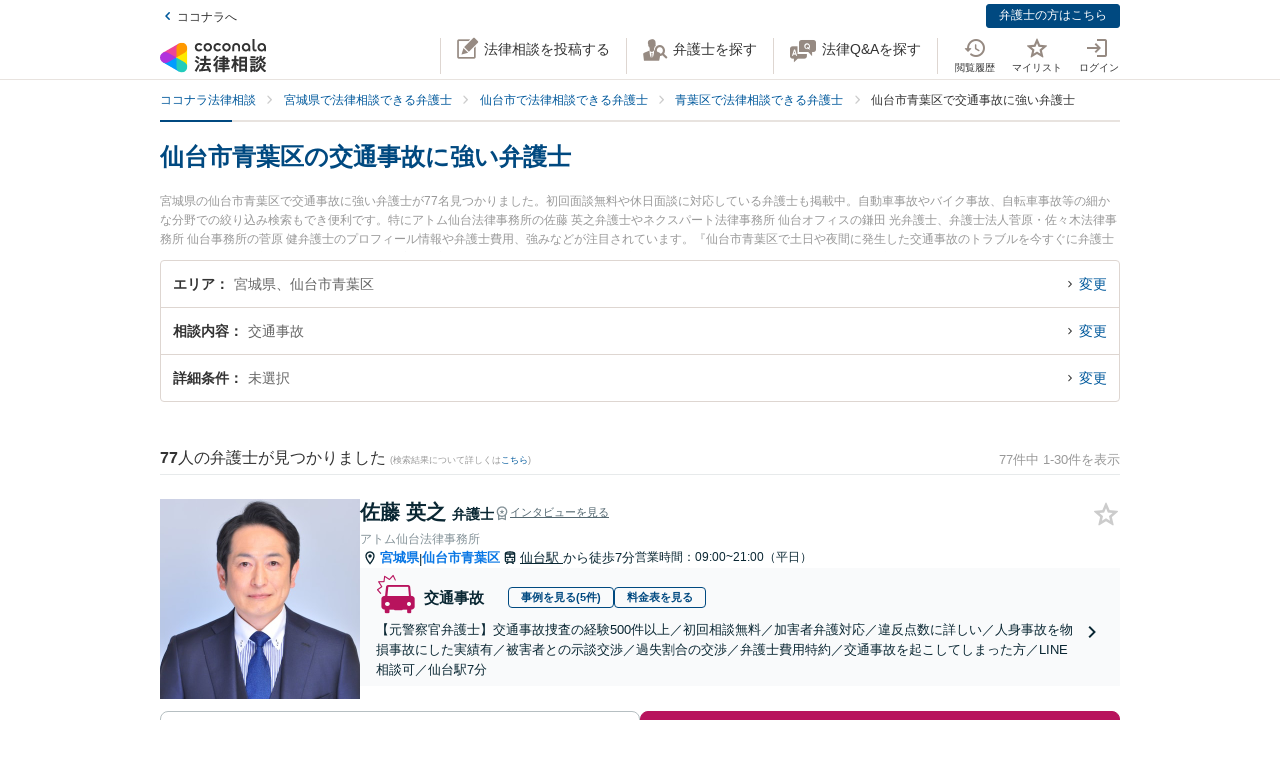

--- FILE ---
content_type: application/javascript
request_url: https://legal.coconala.com/assets/javascripts/shared-5ae66ec8cd37ff236899.js
body_size: 273145
content:
!function(e){var t=window.webpackJsonp;window.webpackJsonp=function(n,a,o){for(var s,u,c,l=0,d=[];l<n.length;l++)u=n[l],r[u]&&d.push(r[u][0]),r[u]=0;for(s in a)Object.prototype.hasOwnProperty.call(a,s)&&(e[s]=a[s]);for(t&&t(n,a,o);d.length;)d.shift()();if(o)for(l=0;l<o.length;l++)c=i(i.s=o[l]);return c};var n={},r={3:0};function i(t){if(n[t])return n[t].exports;var r=n[t]={i:t,l:!1,exports:{}};return e[t].call(r.exports,r,r.exports,i),r.l=!0,r.exports}i.e=function(e){var t=r[e];if(0===t)return new Promise(function(e){e()});if(t)return t[2];var n=new Promise(function(n,i){t=r[e]=[n,i]});t[2]=n;var a=document.getElementsByTagName("head")[0],o=document.createElement("script");o.type="text/javascript",o.charset="utf-8",o.async=!0,o.timeout=12e4,i.nc&&o.setAttribute("nonce",i.nc),o.src=i.p+""+e+"-5ae66ec8cd37ff236899.js";var s=setTimeout(u,12e4);function u(){o.onerror=o.onload=null,clearTimeout(s);var t=r[e];0!==t&&(t&&t[1](new Error("Loading chunk "+e+" failed.")),r[e]=void 0)}return o.onerror=o.onload=u,a.appendChild(o),n},i.m=e,i.c=n,i.i=function(e){return e},i.d=function(e,t,n){i.o(e,t)||Object.defineProperty(e,t,{configurable:!1,enumerable:!0,get:n})},i.n=function(e){var t=e&&e.__esModule?function(){return e.default}:function(){return e};return i.d(t,"a",t),t},i.o=function(e,t){return Object.prototype.hasOwnProperty.call(e,t)},i.p="/assets/javascripts/",i.oe=function(e){throw console.error(e),e},i(i.s=1027)}([function(e,t){e.exports=function(e,t,n,r){var i,a=e=e||{},o=typeof e.default;"object"!==o&&"function"!==o||(i=e,a=e.default);var s="function"==typeof a?a.options:a;if(t&&(s.render=t.render,s.staticRenderFns=t.staticRenderFns),n&&(s._scopeId=n),r){var u=Object.create(s.computed||null);Object.keys(r).forEach(function(e){var t=r[e];u[e]=function(){return t}}),s.computed=u}return{esModule:i,exports:a,options:s}}},function(e,t,n){(function(e){var t,r;//! moment.js
//! version : 2.29.1
//! authors : Tim Wood, Iskren Chernev, Moment.js contributors
//! license : MIT
//! momentjs.com
r=function(){"use strict";var r,i;function a(){return r.apply(null,arguments)}function o(e){return e instanceof Array||"[object Array]"===Object.prototype.toString.call(e)}function s(e){return null!=e&&"[object Object]"===Object.prototype.toString.call(e)}function u(e,t){return Object.prototype.hasOwnProperty.call(e,t)}function c(e){if(Object.getOwnPropertyNames)return 0===Object.getOwnPropertyNames(e).length;var t;for(t in e)if(u(e,t))return!1;return!0}function l(e){return void 0===e}function d(e){return"number"==typeof e||"[object Number]"===Object.prototype.toString.call(e)}function f(e){return e instanceof Date||"[object Date]"===Object.prototype.toString.call(e)}function p(e,t){var n,r=[];for(n=0;n<e.length;++n)r.push(t(e[n],n));return r}function _(e,t){for(var n in t)u(t,n)&&(e[n]=t[n]);return u(t,"toString")&&(e.toString=t.toString),u(t,"valueOf")&&(e.valueOf=t.valueOf),e}function h(e,t,n,r){return jt(e,t,n,r,!0).utc()}function m(e){return null==e._pf&&(e._pf={empty:!1,unusedTokens:[],unusedInput:[],overflow:-2,charsLeftOver:0,nullInput:!1,invalidEra:null,invalidMonth:null,invalidFormat:!1,userInvalidated:!1,iso:!1,parsedDateParts:[],era:null,meridiem:null,rfc2822:!1,weekdayMismatch:!1}),e._pf}function y(e){if(null==e._isValid){var t=m(e),n=i.call(t.parsedDateParts,function(e){return null!=e}),r=!isNaN(e._d.getTime())&&t.overflow<0&&!t.empty&&!t.invalidEra&&!t.invalidMonth&&!t.invalidWeekday&&!t.weekdayMismatch&&!t.nullInput&&!t.invalidFormat&&!t.userInvalidated&&(!t.meridiem||t.meridiem&&n);if(e._strict&&(r=r&&0===t.charsLeftOver&&0===t.unusedTokens.length&&void 0===t.bigHour),null!=Object.isFrozen&&Object.isFrozen(e))return r;e._isValid=r}return e._isValid}function v(e){var t=h(NaN);return null!=e?_(m(t),e):m(t).userInvalidated=!0,t}i=Array.prototype.some?Array.prototype.some:function(e){var t,n=Object(this),r=n.length>>>0;for(t=0;t<r;t++)if(t in n&&e.call(this,n[t],t,n))return!0;return!1};var g=a.momentProperties=[],M=!1;function b(e,t){var n,r,i;if(l(t._isAMomentObject)||(e._isAMomentObject=t._isAMomentObject),l(t._i)||(e._i=t._i),l(t._f)||(e._f=t._f),l(t._l)||(e._l=t._l),l(t._strict)||(e._strict=t._strict),l(t._tzm)||(e._tzm=t._tzm),l(t._isUTC)||(e._isUTC=t._isUTC),l(t._offset)||(e._offset=t._offset),l(t._pf)||(e._pf=m(t)),l(t._locale)||(e._locale=t._locale),g.length>0)for(n=0;n<g.length;n++)l(i=t[r=g[n]])||(e[r]=i);return e}function T(e){b(this,e),this._d=new Date(null!=e._d?e._d.getTime():NaN),this.isValid()||(this._d=new Date(NaN)),!1===M&&(M=!0,a.updateOffset(this),M=!1)}function w(e){return e instanceof T||null!=e&&null!=e._isAMomentObject}function L(e){!1===a.suppressDeprecationWarnings&&"undefined"!=typeof console&&console.warn&&console.warn("Deprecation warning: "+e)}function S(e,t){var n=!0;return _(function(){if(null!=a.deprecationHandler&&a.deprecationHandler(null,e),n){var r,i,o,s=[];for(i=0;i<arguments.length;i++){if(r="","object"==typeof arguments[i]){for(o in r+="\n["+i+"] ",arguments[0])u(arguments[0],o)&&(r+=o+": "+arguments[0][o]+", ");r=r.slice(0,-2)}else r=arguments[i];s.push(r)}L(e+"\nArguments: "+Array.prototype.slice.call(s).join("")+"\n"+(new Error).stack),n=!1}return t.apply(this,arguments)},t)}var k,Y={};function D(e,t){null!=a.deprecationHandler&&a.deprecationHandler(e,t),Y[e]||(L(t),Y[e]=!0)}function x(e){return"undefined"!=typeof Function&&e instanceof Function||"[object Function]"===Object.prototype.toString.call(e)}function A(e,t){var n,r=_({},e);for(n in t)u(t,n)&&(s(e[n])&&s(t[n])?(r[n]={},_(r[n],e[n]),_(r[n],t[n])):null!=t[n]?r[n]=t[n]:delete r[n]);for(n in e)u(e,n)&&!u(t,n)&&s(e[n])&&(r[n]=_({},r[n]));return r}function P(e){null!=e&&this.set(e)}a.suppressDeprecationWarnings=!1,a.deprecationHandler=null,k=Object.keys?Object.keys:function(e){var t,n=[];for(t in e)u(e,t)&&n.push(t);return n};function j(e,t,n){var r=""+Math.abs(e),i=t-r.length;return(e>=0?n?"+":"":"-")+Math.pow(10,Math.max(0,i)).toString().substr(1)+r}var E=/(\[[^\[]*\])|(\\)?([Hh]mm(ss)?|Mo|MM?M?M?|Do|DDDo|DD?D?D?|ddd?d?|do?|w[o|w]?|W[o|W]?|Qo?|N{1,5}|YYYYYY|YYYYY|YYYY|YY|y{2,4}|yo?|gg(ggg?)?|GG(GGG?)?|e|E|a|A|hh?|HH?|kk?|mm?|ss?|S{1,9}|x|X|zz?|ZZ?|.)/g,H=/(\[[^\[]*\])|(\\)?(LTS|LT|LL?L?L?|l{1,4})/g,O={},C={};function N(e,t,n,r){var i=r;"string"==typeof r&&(i=function(){return this[r]()}),e&&(C[e]=i),t&&(C[t[0]]=function(){return j(i.apply(this,arguments),t[1],t[2])}),n&&(C[n]=function(){return this.localeData().ordinal(i.apply(this,arguments),e)})}function I(e,t){return e.isValid()?(t=R(t,e.localeData()),O[t]=O[t]||function(e){var t,n,r,i=e.match(E);for(t=0,n=i.length;t<n;t++)C[i[t]]?i[t]=C[i[t]]:i[t]=(r=i[t]).match(/\[[\s\S]/)?r.replace(/^\[|\]$/g,""):r.replace(/\\/g,"");return function(t){var r,a="";for(r=0;r<n;r++)a+=x(i[r])?i[r].call(t,e):i[r];return a}}(t),O[t](e)):e.localeData().invalidDate()}function R(e,t){var n=5;function r(e){return t.longDateFormat(e)||e}for(H.lastIndex=0;n>=0&&H.test(e);)e=e.replace(H,r),H.lastIndex=0,n-=1;return e}var G={};function F(e,t){var n=e.toLowerCase();G[n]=G[n+"s"]=G[t]=e}function B(e){return"string"==typeof e?G[e]||G[e.toLowerCase()]:void 0}function W(e){var t,n,r={};for(n in e)u(e,n)&&(t=B(n))&&(r[t]=e[n]);return r}var $={};function z(e,t){$[e]=t}function U(e){return e%4==0&&e%100!=0||e%400==0}function V(e){return e<0?Math.ceil(e)||0:Math.floor(e)}function q(e){var t=+e,n=0;return 0!==t&&isFinite(t)&&(n=V(t)),n}function J(e,t){return function(n){return null!=n?(K(this,e,n),a.updateOffset(this,t),this):X(this,e)}}function X(e,t){return e.isValid()?e._d["get"+(e._isUTC?"UTC":"")+t]():NaN}function K(e,t,n){e.isValid()&&!isNaN(n)&&("FullYear"===t&&U(e.year())&&1===e.month()&&29===e.date()?(n=q(n),e._d["set"+(e._isUTC?"UTC":"")+t](n,e.month(),je(n,e.month()))):e._d["set"+(e._isUTC?"UTC":"")+t](n))}var Q,Z=/\d/,ee=/\d\d/,te=/\d{3}/,ne=/\d{4}/,re=/[+-]?\d{6}/,ie=/\d\d?/,ae=/\d\d\d\d?/,oe=/\d\d\d\d\d\d?/,se=/\d{1,3}/,ue=/\d{1,4}/,ce=/[+-]?\d{1,6}/,le=/\d+/,de=/[+-]?\d+/,fe=/Z|[+-]\d\d:?\d\d/gi,pe=/Z|[+-]\d\d(?::?\d\d)?/gi,_e=/[0-9]{0,256}['a-z\u00A0-\u05FF\u0700-\uD7FF\uF900-\uFDCF\uFDF0-\uFF07\uFF10-\uFFEF]{1,256}|[\u0600-\u06FF\/]{1,256}(\s*?[\u0600-\u06FF]{1,256}){1,2}/i;function he(e,t,n){Q[e]=x(t)?t:function(e,r){return e&&n?n:t}}function me(e,t){return u(Q,e)?Q[e](t._strict,t._locale):new RegExp(ye(e.replace("\\","").replace(/\\(\[)|\\(\])|\[([^\]\[]*)\]|\\(.)/g,function(e,t,n,r,i){return t||n||r||i})))}function ye(e){return e.replace(/[-\/\\^$*+?.()|[\]{}]/g,"\\$&")}Q={};var ve={};function ge(e,t){var n,r=t;for("string"==typeof e&&(e=[e]),d(t)&&(r=function(e,n){n[t]=q(e)}),n=0;n<e.length;n++)ve[e[n]]=r}function Me(e,t){ge(e,function(e,n,r,i){r._w=r._w||{},t(e,r._w,r,i)})}function be(e,t,n){null!=t&&u(ve,e)&&ve[e](t,n._a,n,e)}var Te,we=0,Le=1,Se=2,ke=3,Ye=4,De=5,xe=6,Ae=7,Pe=8;function je(e,t){if(isNaN(e)||isNaN(t))return NaN;var n,r=(t%(n=12)+n)%n;return e+=(t-r)/12,1===r?U(e)?29:28:31-r%7%2}Te=Array.prototype.indexOf?Array.prototype.indexOf:function(e){var t;for(t=0;t<this.length;++t)if(this[t]===e)return t;return-1},N("M",["MM",2],"Mo",function(){return this.month()+1}),N("MMM",0,0,function(e){return this.localeData().monthsShort(this,e)}),N("MMMM",0,0,function(e){return this.localeData().months(this,e)}),F("month","M"),z("month",8),he("M",ie),he("MM",ie,ee),he("MMM",function(e,t){return t.monthsShortRegex(e)}),he("MMMM",function(e,t){return t.monthsRegex(e)}),ge(["M","MM"],function(e,t){t[Le]=q(e)-1}),ge(["MMM","MMMM"],function(e,t,n,r){var i=n._locale.monthsParse(e,r,n._strict);null!=i?t[Le]=i:m(n).invalidMonth=e});var Ee="January_February_March_April_May_June_July_August_September_October_November_December".split("_"),He="Jan_Feb_Mar_Apr_May_Jun_Jul_Aug_Sep_Oct_Nov_Dec".split("_"),Oe=/D[oD]?(\[[^\[\]]*\]|\s)+MMMM?/,Ce=_e,Ne=_e;function Ie(e,t){var n;if(!e.isValid())return e;if("string"==typeof t)if(/^\d+$/.test(t))t=q(t);else if(!d(t=e.localeData().monthsParse(t)))return e;return n=Math.min(e.date(),je(e.year(),t)),e._d["set"+(e._isUTC?"UTC":"")+"Month"](t,n),e}function Re(e){return null!=e?(Ie(this,e),a.updateOffset(this,!0),this):X(this,"Month")}function Ge(){function e(e,t){return t.length-e.length}var t,n,r=[],i=[],a=[];for(t=0;t<12;t++)n=h([2e3,t]),r.push(this.monthsShort(n,"")),i.push(this.months(n,"")),a.push(this.months(n,"")),a.push(this.monthsShort(n,""));for(r.sort(e),i.sort(e),a.sort(e),t=0;t<12;t++)r[t]=ye(r[t]),i[t]=ye(i[t]);for(t=0;t<24;t++)a[t]=ye(a[t]);this._monthsRegex=new RegExp("^("+a.join("|")+")","i"),this._monthsShortRegex=this._monthsRegex,this._monthsStrictRegex=new RegExp("^("+i.join("|")+")","i"),this._monthsShortStrictRegex=new RegExp("^("+r.join("|")+")","i")}function Fe(e){return U(e)?366:365}N("Y",0,0,function(){var e=this.year();return e<=9999?j(e,4):"+"+e}),N(0,["YY",2],0,function(){return this.year()%100}),N(0,["YYYY",4],0,"year"),N(0,["YYYYY",5],0,"year"),N(0,["YYYYYY",6,!0],0,"year"),F("year","y"),z("year",1),he("Y",de),he("YY",ie,ee),he("YYYY",ue,ne),he("YYYYY",ce,re),he("YYYYYY",ce,re),ge(["YYYYY","YYYYYY"],we),ge("YYYY",function(e,t){t[we]=2===e.length?a.parseTwoDigitYear(e):q(e)}),ge("YY",function(e,t){t[we]=a.parseTwoDigitYear(e)}),ge("Y",function(e,t){t[we]=parseInt(e,10)}),a.parseTwoDigitYear=function(e){return q(e)+(q(e)>68?1900:2e3)};var Be=J("FullYear",!0);function We(e){var t,n;return e<100&&e>=0?((n=Array.prototype.slice.call(arguments))[0]=e+400,t=new Date(Date.UTC.apply(null,n)),isFinite(t.getUTCFullYear())&&t.setUTCFullYear(e)):t=new Date(Date.UTC.apply(null,arguments)),t}function $e(e,t,n){var r=7+t-n;return-((7+We(e,0,r).getUTCDay()-t)%7)+r-1}function ze(e,t,n,r,i){var a,o,s=1+7*(t-1)+(7+n-r)%7+$e(e,r,i);return s<=0?o=Fe(a=e-1)+s:s>Fe(e)?(a=e+1,o=s-Fe(e)):(a=e,o=s),{year:a,dayOfYear:o}}function Ue(e,t,n){var r,i,a=$e(e.year(),t,n),o=Math.floor((e.dayOfYear()-a-1)/7)+1;return o<1?r=o+Ve(i=e.year()-1,t,n):o>Ve(e.year(),t,n)?(r=o-Ve(e.year(),t,n),i=e.year()+1):(i=e.year(),r=o),{week:r,year:i}}function Ve(e,t,n){var r=$e(e,t,n),i=$e(e+1,t,n);return(Fe(e)-r+i)/7}N("w",["ww",2],"wo","week"),N("W",["WW",2],"Wo","isoWeek"),F("week","w"),F("isoWeek","W"),z("week",5),z("isoWeek",5),he("w",ie),he("ww",ie,ee),he("W",ie),he("WW",ie,ee),Me(["w","ww","W","WW"],function(e,t,n,r){t[r.substr(0,1)]=q(e)});function qe(e,t){return e.slice(t,7).concat(e.slice(0,t))}N("d",0,"do","day"),N("dd",0,0,function(e){return this.localeData().weekdaysMin(this,e)}),N("ddd",0,0,function(e){return this.localeData().weekdaysShort(this,e)}),N("dddd",0,0,function(e){return this.localeData().weekdays(this,e)}),N("e",0,0,"weekday"),N("E",0,0,"isoWeekday"),F("day","d"),F("weekday","e"),F("isoWeekday","E"),z("day",11),z("weekday",11),z("isoWeekday",11),he("d",ie),he("e",ie),he("E",ie),he("dd",function(e,t){return t.weekdaysMinRegex(e)}),he("ddd",function(e,t){return t.weekdaysShortRegex(e)}),he("dddd",function(e,t){return t.weekdaysRegex(e)}),Me(["dd","ddd","dddd"],function(e,t,n,r){var i=n._locale.weekdaysParse(e,r,n._strict);null!=i?t.d=i:m(n).invalidWeekday=e}),Me(["d","e","E"],function(e,t,n,r){t[r]=q(e)});var Je="Sunday_Monday_Tuesday_Wednesday_Thursday_Friday_Saturday".split("_"),Xe="Sun_Mon_Tue_Wed_Thu_Fri_Sat".split("_"),Ke="Su_Mo_Tu_We_Th_Fr_Sa".split("_"),Qe=_e,Ze=_e,et=_e;function tt(){function e(e,t){return t.length-e.length}var t,n,r,i,a,o=[],s=[],u=[],c=[];for(t=0;t<7;t++)n=h([2e3,1]).day(t),r=ye(this.weekdaysMin(n,"")),i=ye(this.weekdaysShort(n,"")),a=ye(this.weekdays(n,"")),o.push(r),s.push(i),u.push(a),c.push(r),c.push(i),c.push(a);o.sort(e),s.sort(e),u.sort(e),c.sort(e),this._weekdaysRegex=new RegExp("^("+c.join("|")+")","i"),this._weekdaysShortRegex=this._weekdaysRegex,this._weekdaysMinRegex=this._weekdaysRegex,this._weekdaysStrictRegex=new RegExp("^("+u.join("|")+")","i"),this._weekdaysShortStrictRegex=new RegExp("^("+s.join("|")+")","i"),this._weekdaysMinStrictRegex=new RegExp("^("+o.join("|")+")","i")}function nt(){return this.hours()%12||12}function rt(e,t){N(e,0,0,function(){return this.localeData().meridiem(this.hours(),this.minutes(),t)})}function it(e,t){return t._meridiemParse}N("H",["HH",2],0,"hour"),N("h",["hh",2],0,nt),N("k",["kk",2],0,function(){return this.hours()||24}),N("hmm",0,0,function(){return""+nt.apply(this)+j(this.minutes(),2)}),N("hmmss",0,0,function(){return""+nt.apply(this)+j(this.minutes(),2)+j(this.seconds(),2)}),N("Hmm",0,0,function(){return""+this.hours()+j(this.minutes(),2)}),N("Hmmss",0,0,function(){return""+this.hours()+j(this.minutes(),2)+j(this.seconds(),2)}),rt("a",!0),rt("A",!1),F("hour","h"),z("hour",13),he("a",it),he("A",it),he("H",ie),he("h",ie),he("k",ie),he("HH",ie,ee),he("hh",ie,ee),he("kk",ie,ee),he("hmm",ae),he("hmmss",oe),he("Hmm",ae),he("Hmmss",oe),ge(["H","HH"],ke),ge(["k","kk"],function(e,t,n){var r=q(e);t[ke]=24===r?0:r}),ge(["a","A"],function(e,t,n){n._isPm=n._locale.isPM(e),n._meridiem=e}),ge(["h","hh"],function(e,t,n){t[ke]=q(e),m(n).bigHour=!0}),ge("hmm",function(e,t,n){var r=e.length-2;t[ke]=q(e.substr(0,r)),t[Ye]=q(e.substr(r)),m(n).bigHour=!0}),ge("hmmss",function(e,t,n){var r=e.length-4,i=e.length-2;t[ke]=q(e.substr(0,r)),t[Ye]=q(e.substr(r,2)),t[De]=q(e.substr(i)),m(n).bigHour=!0}),ge("Hmm",function(e,t,n){var r=e.length-2;t[ke]=q(e.substr(0,r)),t[Ye]=q(e.substr(r))}),ge("Hmmss",function(e,t,n){var r=e.length-4,i=e.length-2;t[ke]=q(e.substr(0,r)),t[Ye]=q(e.substr(r,2)),t[De]=q(e.substr(i))});var at=J("Hours",!0);var ot,st={calendar:{sameDay:"[Today at] LT",nextDay:"[Tomorrow at] LT",nextWeek:"dddd [at] LT",lastDay:"[Yesterday at] LT",lastWeek:"[Last] dddd [at] LT",sameElse:"L"},longDateFormat:{LTS:"h:mm:ss A",LT:"h:mm A",L:"MM/DD/YYYY",LL:"MMMM D, YYYY",LLL:"MMMM D, YYYY h:mm A",LLLL:"dddd, MMMM D, YYYY h:mm A"},invalidDate:"Invalid date",ordinal:"%d",dayOfMonthOrdinalParse:/\d{1,2}/,relativeTime:{future:"in %s",past:"%s ago",s:"a few seconds",ss:"%d seconds",m:"a minute",mm:"%d minutes",h:"an hour",hh:"%d hours",d:"a day",dd:"%d days",w:"a week",ww:"%d weeks",M:"a month",MM:"%d months",y:"a year",yy:"%d years"},months:Ee,monthsShort:He,week:{dow:0,doy:6},weekdays:Je,weekdaysMin:Ke,weekdaysShort:Xe,meridiemParse:/[ap]\.?m?\.?/i},ut={},ct={};function lt(e,t){var n,r=Math.min(e.length,t.length);for(n=0;n<r;n+=1)if(e[n]!==t[n])return n;return r}function dt(e){return e?e.toLowerCase().replace("_","-"):e}function ft(r){var i=null;if(void 0===ut[r]&&void 0!==e&&e&&e.exports)try{i=ot._abbr,t,n(676)("./"+r),pt(i)}catch(e){ut[r]=null}return ut[r]}function pt(e,t){var n;return e&&((n=l(t)?ht(e):_t(e,t))?ot=n:"undefined"!=typeof console&&console.warn&&console.warn("Locale "+e+" not found. Did you forget to load it?")),ot._abbr}function _t(e,t){if(null!==t){var n,r=st;if(t.abbr=e,null!=ut[e])D("defineLocaleOverride","use moment.updateLocale(localeName, config) to change an existing locale. moment.defineLocale(localeName, config) should only be used for creating a new locale See http://momentjs.com/guides/#/warnings/define-locale/ for more info."),r=ut[e]._config;else if(null!=t.parentLocale)if(null!=ut[t.parentLocale])r=ut[t.parentLocale]._config;else{if(null==(n=ft(t.parentLocale)))return ct[t.parentLocale]||(ct[t.parentLocale]=[]),ct[t.parentLocale].push({name:e,config:t}),null;r=n._config}return ut[e]=new P(A(r,t)),ct[e]&&ct[e].forEach(function(e){_t(e.name,e.config)}),pt(e),ut[e]}return delete ut[e],null}function ht(e){var t;if(e&&e._locale&&e._locale._abbr&&(e=e._locale._abbr),!e)return ot;if(!o(e)){if(t=ft(e))return t;e=[e]}return function(e){for(var t,n,r,i,a=0;a<e.length;){for(t=(i=dt(e[a]).split("-")).length,n=(n=dt(e[a+1]))?n.split("-"):null;t>0;){if(r=ft(i.slice(0,t).join("-")))return r;if(n&&n.length>=t&&lt(i,n)>=t-1)break;t--}a++}return ot}(e)}function mt(e){var t,n=e._a;return n&&-2===m(e).overflow&&(t=n[Le]<0||n[Le]>11?Le:n[Se]<1||n[Se]>je(n[we],n[Le])?Se:n[ke]<0||n[ke]>24||24===n[ke]&&(0!==n[Ye]||0!==n[De]||0!==n[xe])?ke:n[Ye]<0||n[Ye]>59?Ye:n[De]<0||n[De]>59?De:n[xe]<0||n[xe]>999?xe:-1,m(e)._overflowDayOfYear&&(t<we||t>Se)&&(t=Se),m(e)._overflowWeeks&&-1===t&&(t=Ae),m(e)._overflowWeekday&&-1===t&&(t=Pe),m(e).overflow=t),e}var yt=/^\s*((?:[+-]\d{6}|\d{4})-(?:\d\d-\d\d|W\d\d-\d|W\d\d|\d\d\d|\d\d))(?:(T| )(\d\d(?::\d\d(?::\d\d(?:[.,]\d+)?)?)?)([+-]\d\d(?::?\d\d)?|\s*Z)?)?$/,vt=/^\s*((?:[+-]\d{6}|\d{4})(?:\d\d\d\d|W\d\d\d|W\d\d|\d\d\d|\d\d|))(?:(T| )(\d\d(?:\d\d(?:\d\d(?:[.,]\d+)?)?)?)([+-]\d\d(?::?\d\d)?|\s*Z)?)?$/,gt=/Z|[+-]\d\d(?::?\d\d)?/,Mt=[["YYYYYY-MM-DD",/[+-]\d{6}-\d\d-\d\d/],["YYYY-MM-DD",/\d{4}-\d\d-\d\d/],["GGGG-[W]WW-E",/\d{4}-W\d\d-\d/],["GGGG-[W]WW",/\d{4}-W\d\d/,!1],["YYYY-DDD",/\d{4}-\d{3}/],["YYYY-MM",/\d{4}-\d\d/,!1],["YYYYYYMMDD",/[+-]\d{10}/],["YYYYMMDD",/\d{8}/],["GGGG[W]WWE",/\d{4}W\d{3}/],["GGGG[W]WW",/\d{4}W\d{2}/,!1],["YYYYDDD",/\d{7}/],["YYYYMM",/\d{6}/,!1],["YYYY",/\d{4}/,!1]],bt=[["HH:mm:ss.SSSS",/\d\d:\d\d:\d\d\.\d+/],["HH:mm:ss,SSSS",/\d\d:\d\d:\d\d,\d+/],["HH:mm:ss",/\d\d:\d\d:\d\d/],["HH:mm",/\d\d:\d\d/],["HHmmss.SSSS",/\d\d\d\d\d\d\.\d+/],["HHmmss,SSSS",/\d\d\d\d\d\d,\d+/],["HHmmss",/\d\d\d\d\d\d/],["HHmm",/\d\d\d\d/],["HH",/\d\d/]],Tt=/^\/?Date\((-?\d+)/i,wt=/^(?:(Mon|Tue|Wed|Thu|Fri|Sat|Sun),?\s)?(\d{1,2})\s(Jan|Feb|Mar|Apr|May|Jun|Jul|Aug|Sep|Oct|Nov|Dec)\s(\d{2,4})\s(\d\d):(\d\d)(?::(\d\d))?\s(?:(UT|GMT|[ECMP][SD]T)|([Zz])|([+-]\d{4}))$/,Lt={UT:0,GMT:0,EDT:-240,EST:-300,CDT:-300,CST:-360,MDT:-360,MST:-420,PDT:-420,PST:-480};function St(e){var t,n,r,i,a,o,s=e._i,u=yt.exec(s)||vt.exec(s);if(u){for(m(e).iso=!0,t=0,n=Mt.length;t<n;t++)if(Mt[t][1].exec(u[1])){i=Mt[t][0],r=!1!==Mt[t][2];break}if(null==i)return void(e._isValid=!1);if(u[3]){for(t=0,n=bt.length;t<n;t++)if(bt[t][1].exec(u[3])){a=(u[2]||" ")+bt[t][0];break}if(null==a)return void(e._isValid=!1)}if(!r&&null!=a)return void(e._isValid=!1);if(u[4]){if(!gt.exec(u[4]))return void(e._isValid=!1);o="Z"}e._f=i+(a||"")+(o||""),At(e)}else e._isValid=!1}function kt(e,t,n,r,i,a){var o=[function(e){var t=parseInt(e,10);if(t<=49)return 2e3+t;if(t<=999)return 1900+t;return t}(e),He.indexOf(t),parseInt(n,10),parseInt(r,10),parseInt(i,10)];return a&&o.push(parseInt(a,10)),o}function Yt(e){var t,n=wt.exec(e._i.replace(/\([^)]*\)|[\n\t]/g," ").replace(/(\s\s+)/g," ").replace(/^\s\s*/,"").replace(/\s\s*$/,""));if(n){if(t=kt(n[4],n[3],n[2],n[5],n[6],n[7]),!function(e,t,n){return!e||Xe.indexOf(e)===new Date(t[0],t[1],t[2]).getDay()||(m(n).weekdayMismatch=!0,n._isValid=!1,!1)}(n[1],t,e))return;e._a=t,e._tzm=function(e,t,n){if(e)return Lt[e];if(t)return 0;var r=parseInt(n,10),i=r%100;return(r-i)/100*60+i}(n[8],n[9],n[10]),e._d=We.apply(null,e._a),e._d.setUTCMinutes(e._d.getUTCMinutes()-e._tzm),m(e).rfc2822=!0}else e._isValid=!1}function Dt(e,t,n){return null!=e?e:null!=t?t:n}function xt(e){var t,n,r,i,o,s=[];if(!e._d){for(r=function(e){var t=new Date(a.now());return e._useUTC?[t.getUTCFullYear(),t.getUTCMonth(),t.getUTCDate()]:[t.getFullYear(),t.getMonth(),t.getDate()]}(e),e._w&&null==e._a[Se]&&null==e._a[Le]&&function(e){var t,n,r,i,a,o,s,u,c;null!=(t=e._w).GG||null!=t.W||null!=t.E?(a=1,o=4,n=Dt(t.GG,e._a[we],Ue(Et(),1,4).year),r=Dt(t.W,1),((i=Dt(t.E,1))<1||i>7)&&(u=!0)):(a=e._locale._week.dow,o=e._locale._week.doy,c=Ue(Et(),a,o),n=Dt(t.gg,e._a[we],c.year),r=Dt(t.w,c.week),null!=t.d?((i=t.d)<0||i>6)&&(u=!0):null!=t.e?(i=t.e+a,(t.e<0||t.e>6)&&(u=!0)):i=a);r<1||r>Ve(n,a,o)?m(e)._overflowWeeks=!0:null!=u?m(e)._overflowWeekday=!0:(s=ze(n,r,i,a,o),e._a[we]=s.year,e._dayOfYear=s.dayOfYear)}(e),null!=e._dayOfYear&&(o=Dt(e._a[we],r[we]),(e._dayOfYear>Fe(o)||0===e._dayOfYear)&&(m(e)._overflowDayOfYear=!0),n=We(o,0,e._dayOfYear),e._a[Le]=n.getUTCMonth(),e._a[Se]=n.getUTCDate()),t=0;t<3&&null==e._a[t];++t)e._a[t]=s[t]=r[t];for(;t<7;t++)e._a[t]=s[t]=null==e._a[t]?2===t?1:0:e._a[t];24===e._a[ke]&&0===e._a[Ye]&&0===e._a[De]&&0===e._a[xe]&&(e._nextDay=!0,e._a[ke]=0),e._d=(e._useUTC?We:function(e,t,n,r,i,a,o){var s;return e<100&&e>=0?(s=new Date(e+400,t,n,r,i,a,o),isFinite(s.getFullYear())&&s.setFullYear(e)):s=new Date(e,t,n,r,i,a,o),s}).apply(null,s),i=e._useUTC?e._d.getUTCDay():e._d.getDay(),null!=e._tzm&&e._d.setUTCMinutes(e._d.getUTCMinutes()-e._tzm),e._nextDay&&(e._a[ke]=24),e._w&&void 0!==e._w.d&&e._w.d!==i&&(m(e).weekdayMismatch=!0)}}function At(e){if(e._f!==a.ISO_8601)if(e._f!==a.RFC_2822){e._a=[],m(e).empty=!0;var t,n,r,i,o,s,u=""+e._i,c=u.length,l=0;for(r=R(e._f,e._locale).match(E)||[],t=0;t<r.length;t++)i=r[t],(n=(u.match(me(i,e))||[])[0])&&((o=u.substr(0,u.indexOf(n))).length>0&&m(e).unusedInput.push(o),u=u.slice(u.indexOf(n)+n.length),l+=n.length),C[i]?(n?m(e).empty=!1:m(e).unusedTokens.push(i),be(i,n,e)):e._strict&&!n&&m(e).unusedTokens.push(i);m(e).charsLeftOver=c-l,u.length>0&&m(e).unusedInput.push(u),e._a[ke]<=12&&!0===m(e).bigHour&&e._a[ke]>0&&(m(e).bigHour=void 0),m(e).parsedDateParts=e._a.slice(0),m(e).meridiem=e._meridiem,e._a[ke]=function(e,t,n){var r;if(null==n)return t;return null!=e.meridiemHour?e.meridiemHour(t,n):null!=e.isPM?((r=e.isPM(n))&&t<12&&(t+=12),r||12!==t||(t=0),t):t}(e._locale,e._a[ke],e._meridiem),null!==(s=m(e).era)&&(e._a[we]=e._locale.erasConvertYear(s,e._a[we])),xt(e),mt(e)}else Yt(e);else St(e)}function Pt(e){var t=e._i,n=e._f;return e._locale=e._locale||ht(e._l),null===t||void 0===n&&""===t?v({nullInput:!0}):("string"==typeof t&&(e._i=t=e._locale.preparse(t)),w(t)?new T(mt(t)):(f(t)?e._d=t:o(n)?function(e){var t,n,r,i,a,o,s=!1;if(0===e._f.length)return m(e).invalidFormat=!0,void(e._d=new Date(NaN));for(i=0;i<e._f.length;i++)a=0,o=!1,t=b({},e),null!=e._useUTC&&(t._useUTC=e._useUTC),t._f=e._f[i],At(t),y(t)&&(o=!0),a+=m(t).charsLeftOver,a+=10*m(t).unusedTokens.length,m(t).score=a,s?a<r&&(r=a,n=t):(null==r||a<r||o)&&(r=a,n=t,o&&(s=!0));_(e,n||t)}(e):n?At(e):function(e){var t=e._i;l(t)?e._d=new Date(a.now()):f(t)?e._d=new Date(t.valueOf()):"string"==typeof t?function(e){var t=Tt.exec(e._i);null===t?(St(e),!1===e._isValid&&(delete e._isValid,Yt(e),!1===e._isValid&&(delete e._isValid,e._strict?e._isValid=!1:a.createFromInputFallback(e)))):e._d=new Date(+t[1])}(e):o(t)?(e._a=p(t.slice(0),function(e){return parseInt(e,10)}),xt(e)):s(t)?function(e){if(!e._d){var t=W(e._i),n=void 0===t.day?t.date:t.day;e._a=p([t.year,t.month,n,t.hour,t.minute,t.second,t.millisecond],function(e){return e&&parseInt(e,10)}),xt(e)}}(e):d(t)?e._d=new Date(t):a.createFromInputFallback(e)}(e),y(e)||(e._d=null),e))}function jt(e,t,n,r,i){var a,u={};return!0!==t&&!1!==t||(r=t,t=void 0),!0!==n&&!1!==n||(r=n,n=void 0),(s(e)&&c(e)||o(e)&&0===e.length)&&(e=void 0),u._isAMomentObject=!0,u._useUTC=u._isUTC=i,u._l=n,u._i=e,u._f=t,u._strict=r,(a=new T(mt(Pt(u))))._nextDay&&(a.add(1,"d"),a._nextDay=void 0),a}function Et(e,t,n,r){return jt(e,t,n,r,!1)}a.createFromInputFallback=S("value provided is not in a recognized RFC2822 or ISO format. moment construction falls back to js Date(), which is not reliable across all browsers and versions. Non RFC2822/ISO date formats are discouraged. Please refer to http://momentjs.com/guides/#/warnings/js-date/ for more info.",function(e){e._d=new Date(e._i+(e._useUTC?" UTC":""))}),a.ISO_8601=function(){},a.RFC_2822=function(){};var Ht=S("moment().min is deprecated, use moment.max instead. http://momentjs.com/guides/#/warnings/min-max/",function(){var e=Et.apply(null,arguments);return this.isValid()&&e.isValid()?e<this?this:e:v()}),Ot=S("moment().max is deprecated, use moment.min instead. http://momentjs.com/guides/#/warnings/min-max/",function(){var e=Et.apply(null,arguments);return this.isValid()&&e.isValid()?e>this?this:e:v()});function Ct(e,t){var n,r;if(1===t.length&&o(t[0])&&(t=t[0]),!t.length)return Et();for(n=t[0],r=1;r<t.length;++r)t[r].isValid()&&!t[r][e](n)||(n=t[r]);return n}var Nt=["year","quarter","month","week","day","hour","minute","second","millisecond"];function It(e){var t=W(e),n=t.year||0,r=t.quarter||0,i=t.month||0,a=t.week||t.isoWeek||0,o=t.day||0,s=t.hour||0,c=t.minute||0,l=t.second||0,d=t.millisecond||0;this._isValid=function(e){var t,n,r=!1;for(t in e)if(u(e,t)&&(-1===Te.call(Nt,t)||null!=e[t]&&isNaN(e[t])))return!1;for(n=0;n<Nt.length;++n)if(e[Nt[n]]){if(r)return!1;parseFloat(e[Nt[n]])!==q(e[Nt[n]])&&(r=!0)}return!0}(t),this._milliseconds=+d+1e3*l+6e4*c+1e3*s*60*60,this._days=+o+7*a,this._months=+i+3*r+12*n,this._data={},this._locale=ht(),this._bubble()}function Rt(e){return e instanceof It}function Gt(e){return e<0?-1*Math.round(-1*e):Math.round(e)}function Ft(e,t){N(e,0,0,function(){var e=this.utcOffset(),n="+";return e<0&&(e=-e,n="-"),n+j(~~(e/60),2)+t+j(~~e%60,2)})}Ft("Z",":"),Ft("ZZ",""),he("Z",pe),he("ZZ",pe),ge(["Z","ZZ"],function(e,t,n){n._useUTC=!0,n._tzm=Wt(pe,e)});var Bt=/([\+\-]|\d\d)/gi;function Wt(e,t){var n,r,i=(t||"").match(e);return null===i?null:0===(r=60*(n=((i[i.length-1]||[])+"").match(Bt)||["-",0,0])[1]+q(n[2]))?0:"+"===n[0]?r:-r}function $t(e,t){var n,r;return t._isUTC?(n=t.clone(),r=(w(e)||f(e)?e.valueOf():Et(e).valueOf())-n.valueOf(),n._d.setTime(n._d.valueOf()+r),a.updateOffset(n,!1),n):Et(e).local()}function zt(e){return-Math.round(e._d.getTimezoneOffset())}function Ut(){return!!this.isValid()&&(this._isUTC&&0===this._offset)}a.updateOffset=function(){};var Vt=/^(-|\+)?(?:(\d*)[. ])?(\d+):(\d+)(?::(\d+)(\.\d*)?)?$/,qt=/^(-|\+)?P(?:([-+]?[0-9,.]*)Y)?(?:([-+]?[0-9,.]*)M)?(?:([-+]?[0-9,.]*)W)?(?:([-+]?[0-9,.]*)D)?(?:T(?:([-+]?[0-9,.]*)H)?(?:([-+]?[0-9,.]*)M)?(?:([-+]?[0-9,.]*)S)?)?$/;function Jt(e,t){var n,r,i,a=e,o=null;return Rt(e)?a={ms:e._milliseconds,d:e._days,M:e._months}:d(e)||!isNaN(+e)?(a={},t?a[t]=+e:a.milliseconds=+e):(o=Vt.exec(e))?(n="-"===o[1]?-1:1,a={y:0,d:q(o[Se])*n,h:q(o[ke])*n,m:q(o[Ye])*n,s:q(o[De])*n,ms:q(Gt(1e3*o[xe]))*n}):(o=qt.exec(e))?(n="-"===o[1]?-1:1,a={y:Xt(o[2],n),M:Xt(o[3],n),w:Xt(o[4],n),d:Xt(o[5],n),h:Xt(o[6],n),m:Xt(o[7],n),s:Xt(o[8],n)}):null==a?a={}:"object"==typeof a&&("from"in a||"to"in a)&&(i=function(e,t){var n;if(!e.isValid()||!t.isValid())return{milliseconds:0,months:0};t=$t(t,e),e.isBefore(t)?n=Kt(e,t):((n=Kt(t,e)).milliseconds=-n.milliseconds,n.months=-n.months);return n}(Et(a.from),Et(a.to)),(a={}).ms=i.milliseconds,a.M=i.months),r=new It(a),Rt(e)&&u(e,"_locale")&&(r._locale=e._locale),Rt(e)&&u(e,"_isValid")&&(r._isValid=e._isValid),r}function Xt(e,t){var n=e&&parseFloat(e.replace(",","."));return(isNaN(n)?0:n)*t}function Kt(e,t){var n={};return n.months=t.month()-e.month()+12*(t.year()-e.year()),e.clone().add(n.months,"M").isAfter(t)&&--n.months,n.milliseconds=+t-+e.clone().add(n.months,"M"),n}function Qt(e,t){return function(n,r){var i;return null===r||isNaN(+r)||(D(t,"moment()."+t+"(period, number) is deprecated. Please use moment()."+t+"(number, period). See http://momentjs.com/guides/#/warnings/add-inverted-param/ for more info."),i=n,n=r,r=i),Zt(this,Jt(n,r),e),this}}function Zt(e,t,n,r){var i=t._milliseconds,o=Gt(t._days),s=Gt(t._months);e.isValid()&&(r=null==r||r,s&&Ie(e,X(e,"Month")+s*n),o&&K(e,"Date",X(e,"Date")+o*n),i&&e._d.setTime(e._d.valueOf()+i*n),r&&a.updateOffset(e,o||s))}Jt.fn=It.prototype,Jt.invalid=function(){return Jt(NaN)};var en=Qt(1,"add"),tn=Qt(-1,"subtract");function nn(e){return"string"==typeof e||e instanceof String}function rn(e){return w(e)||f(e)||nn(e)||d(e)||function(e){var t=o(e),n=!1;t&&(n=0===e.filter(function(t){return!d(t)&&nn(e)}).length);return t&&n}(e)||function(e){var t,n=s(e)&&!c(e),r=!1,i=["years","year","y","months","month","M","days","day","d","dates","date","D","hours","hour","h","minutes","minute","m","seconds","second","s","milliseconds","millisecond","ms"];for(t=0;t<i.length;t+=1)r=r||u(e,i[t]);return n&&r}(e)||null===e||void 0===e}function an(e,t){if(e.date()<t.date())return-an(t,e);var n=12*(t.year()-e.year())+(t.month()-e.month()),r=e.clone().add(n,"months");return-(n+(t-r<0?(t-r)/(r-e.clone().add(n-1,"months")):(t-r)/(e.clone().add(n+1,"months")-r)))||0}function on(e){var t;return void 0===e?this._locale._abbr:(null!=(t=ht(e))&&(this._locale=t),this)}a.defaultFormat="YYYY-MM-DDTHH:mm:ssZ",a.defaultFormatUtc="YYYY-MM-DDTHH:mm:ss[Z]";var sn=S("moment().lang() is deprecated. Instead, use moment().localeData() to get the language configuration. Use moment().locale() to change languages.",function(e){return void 0===e?this.localeData():this.locale(e)});function un(){return this._locale}var cn=1e3,ln=60*cn,dn=60*ln,fn=3506328*dn;function pn(e,t){return(e%t+t)%t}function _n(e,t,n){return e<100&&e>=0?new Date(e+400,t,n)-fn:new Date(e,t,n).valueOf()}function hn(e,t,n){return e<100&&e>=0?Date.UTC(e+400,t,n)-fn:Date.UTC(e,t,n)}function mn(e,t){return t.erasAbbrRegex(e)}function yn(){var e,t,n=[],r=[],i=[],a=[],o=this.eras();for(e=0,t=o.length;e<t;++e)r.push(ye(o[e].name)),n.push(ye(o[e].abbr)),i.push(ye(o[e].narrow)),a.push(ye(o[e].name)),a.push(ye(o[e].abbr)),a.push(ye(o[e].narrow));this._erasRegex=new RegExp("^("+a.join("|")+")","i"),this._erasNameRegex=new RegExp("^("+r.join("|")+")","i"),this._erasAbbrRegex=new RegExp("^("+n.join("|")+")","i"),this._erasNarrowRegex=new RegExp("^("+i.join("|")+")","i")}function vn(e,t){N(0,[e,e.length],0,t)}function gn(e,t,n,r,i){var a;return null==e?Ue(this,r,i).year:(t>(a=Ve(e,r,i))&&(t=a),function(e,t,n,r,i){var a=ze(e,t,n,r,i),o=We(a.year,0,a.dayOfYear);return this.year(o.getUTCFullYear()),this.month(o.getUTCMonth()),this.date(o.getUTCDate()),this}.call(this,e,t,n,r,i))}N("N",0,0,"eraAbbr"),N("NN",0,0,"eraAbbr"),N("NNN",0,0,"eraAbbr"),N("NNNN",0,0,"eraName"),N("NNNNN",0,0,"eraNarrow"),N("y",["y",1],"yo","eraYear"),N("y",["yy",2],0,"eraYear"),N("y",["yyy",3],0,"eraYear"),N("y",["yyyy",4],0,"eraYear"),he("N",mn),he("NN",mn),he("NNN",mn),he("NNNN",function(e,t){return t.erasNameRegex(e)}),he("NNNNN",function(e,t){return t.erasNarrowRegex(e)}),ge(["N","NN","NNN","NNNN","NNNNN"],function(e,t,n,r){var i=n._locale.erasParse(e,r,n._strict);i?m(n).era=i:m(n).invalidEra=e}),he("y",le),he("yy",le),he("yyy",le),he("yyyy",le),he("yo",function(e,t){return t._eraYearOrdinalRegex||le}),ge(["y","yy","yyy","yyyy"],we),ge(["yo"],function(e,t,n,r){var i;n._locale._eraYearOrdinalRegex&&(i=e.match(n._locale._eraYearOrdinalRegex)),n._locale.eraYearOrdinalParse?t[we]=n._locale.eraYearOrdinalParse(e,i):t[we]=parseInt(e,10)}),N(0,["gg",2],0,function(){return this.weekYear()%100}),N(0,["GG",2],0,function(){return this.isoWeekYear()%100}),vn("gggg","weekYear"),vn("ggggg","weekYear"),vn("GGGG","isoWeekYear"),vn("GGGGG","isoWeekYear"),F("weekYear","gg"),F("isoWeekYear","GG"),z("weekYear",1),z("isoWeekYear",1),he("G",de),he("g",de),he("GG",ie,ee),he("gg",ie,ee),he("GGGG",ue,ne),he("gggg",ue,ne),he("GGGGG",ce,re),he("ggggg",ce,re),Me(["gggg","ggggg","GGGG","GGGGG"],function(e,t,n,r){t[r.substr(0,2)]=q(e)}),Me(["gg","GG"],function(e,t,n,r){t[r]=a.parseTwoDigitYear(e)}),N("Q",0,"Qo","quarter"),F("quarter","Q"),z("quarter",7),he("Q",Z),ge("Q",function(e,t){t[Le]=3*(q(e)-1)}),N("D",["DD",2],"Do","date"),F("date","D"),z("date",9),he("D",ie),he("DD",ie,ee),he("Do",function(e,t){return e?t._dayOfMonthOrdinalParse||t._ordinalParse:t._dayOfMonthOrdinalParseLenient}),ge(["D","DD"],Se),ge("Do",function(e,t){t[Se]=q(e.match(ie)[0])});var Mn=J("Date",!0);N("DDD",["DDDD",3],"DDDo","dayOfYear"),F("dayOfYear","DDD"),z("dayOfYear",4),he("DDD",se),he("DDDD",te),ge(["DDD","DDDD"],function(e,t,n){n._dayOfYear=q(e)}),N("m",["mm",2],0,"minute"),F("minute","m"),z("minute",14),he("m",ie),he("mm",ie,ee),ge(["m","mm"],Ye);var bn=J("Minutes",!1);N("s",["ss",2],0,"second"),F("second","s"),z("second",15),he("s",ie),he("ss",ie,ee),ge(["s","ss"],De);var Tn,wn,Ln=J("Seconds",!1);for(N("S",0,0,function(){return~~(this.millisecond()/100)}),N(0,["SS",2],0,function(){return~~(this.millisecond()/10)}),N(0,["SSS",3],0,"millisecond"),N(0,["SSSS",4],0,function(){return 10*this.millisecond()}),N(0,["SSSSS",5],0,function(){return 100*this.millisecond()}),N(0,["SSSSSS",6],0,function(){return 1e3*this.millisecond()}),N(0,["SSSSSSS",7],0,function(){return 1e4*this.millisecond()}),N(0,["SSSSSSSS",8],0,function(){return 1e5*this.millisecond()}),N(0,["SSSSSSSSS",9],0,function(){return 1e6*this.millisecond()}),F("millisecond","ms"),z("millisecond",16),he("S",se,Z),he("SS",se,ee),he("SSS",se,te),Tn="SSSS";Tn.length<=9;Tn+="S")he(Tn,le);function Sn(e,t){t[xe]=q(1e3*("0."+e))}for(Tn="S";Tn.length<=9;Tn+="S")ge(Tn,Sn);wn=J("Milliseconds",!1),N("z",0,0,"zoneAbbr"),N("zz",0,0,"zoneName");var kn=T.prototype;function Yn(e){return e}kn.add=en,kn.calendar=function(e,t){1===arguments.length&&(arguments[0]?rn(arguments[0])?(e=arguments[0],t=void 0):function(e){var t,n=s(e)&&!c(e),r=!1,i=["sameDay","nextDay","lastDay","nextWeek","lastWeek","sameElse"];for(t=0;t<i.length;t+=1)r=r||u(e,i[t]);return n&&r}(arguments[0])&&(t=arguments[0],e=void 0):(e=void 0,t=void 0));var n=e||Et(),r=$t(n,this).startOf("day"),i=a.calendarFormat(this,r)||"sameElse",o=t&&(x(t[i])?t[i].call(this,n):t[i]);return this.format(o||this.localeData().calendar(i,this,Et(n)))},kn.clone=function(){return new T(this)},kn.diff=function(e,t,n){var r,i,a;if(!this.isValid())return NaN;if(!(r=$t(e,this)).isValid())return NaN;switch(i=6e4*(r.utcOffset()-this.utcOffset()),t=B(t)){case"year":a=an(this,r)/12;break;case"month":a=an(this,r);break;case"quarter":a=an(this,r)/3;break;case"second":a=(this-r)/1e3;break;case"minute":a=(this-r)/6e4;break;case"hour":a=(this-r)/36e5;break;case"day":a=(this-r-i)/864e5;break;case"week":a=(this-r-i)/6048e5;break;default:a=this-r}return n?a:V(a)},kn.endOf=function(e){var t,n;if(void 0===(e=B(e))||"millisecond"===e||!this.isValid())return this;switch(n=this._isUTC?hn:_n,e){case"year":t=n(this.year()+1,0,1)-1;break;case"quarter":t=n(this.year(),this.month()-this.month()%3+3,1)-1;break;case"month":t=n(this.year(),this.month()+1,1)-1;break;case"week":t=n(this.year(),this.month(),this.date()-this.weekday()+7)-1;break;case"isoWeek":t=n(this.year(),this.month(),this.date()-(this.isoWeekday()-1)+7)-1;break;case"day":case"date":t=n(this.year(),this.month(),this.date()+1)-1;break;case"hour":t=this._d.valueOf(),t+=dn-pn(t+(this._isUTC?0:this.utcOffset()*ln),dn)-1;break;case"minute":t=this._d.valueOf(),t+=ln-pn(t,ln)-1;break;case"second":t=this._d.valueOf(),t+=cn-pn(t,cn)-1}return this._d.setTime(t),a.updateOffset(this,!0),this},kn.format=function(e){e||(e=this.isUtc()?a.defaultFormatUtc:a.defaultFormat);var t=I(this,e);return this.localeData().postformat(t)},kn.from=function(e,t){return this.isValid()&&(w(e)&&e.isValid()||Et(e).isValid())?Jt({to:this,from:e}).locale(this.locale()).humanize(!t):this.localeData().invalidDate()},kn.fromNow=function(e){return this.from(Et(),e)},kn.to=function(e,t){return this.isValid()&&(w(e)&&e.isValid()||Et(e).isValid())?Jt({from:this,to:e}).locale(this.locale()).humanize(!t):this.localeData().invalidDate()},kn.toNow=function(e){return this.to(Et(),e)},kn.get=function(e){return x(this[e=B(e)])?this[e]():this},kn.invalidAt=function(){return m(this).overflow},kn.isAfter=function(e,t){var n=w(e)?e:Et(e);return!(!this.isValid()||!n.isValid())&&("millisecond"===(t=B(t)||"millisecond")?this.valueOf()>n.valueOf():n.valueOf()<this.clone().startOf(t).valueOf())},kn.isBefore=function(e,t){var n=w(e)?e:Et(e);return!(!this.isValid()||!n.isValid())&&("millisecond"===(t=B(t)||"millisecond")?this.valueOf()<n.valueOf():this.clone().endOf(t).valueOf()<n.valueOf())},kn.isBetween=function(e,t,n,r){var i=w(e)?e:Et(e),a=w(t)?t:Et(t);return!!(this.isValid()&&i.isValid()&&a.isValid())&&("("===(r=r||"()")[0]?this.isAfter(i,n):!this.isBefore(i,n))&&(")"===r[1]?this.isBefore(a,n):!this.isAfter(a,n))},kn.isSame=function(e,t){var n,r=w(e)?e:Et(e);return!(!this.isValid()||!r.isValid())&&("millisecond"===(t=B(t)||"millisecond")?this.valueOf()===r.valueOf():(n=r.valueOf(),this.clone().startOf(t).valueOf()<=n&&n<=this.clone().endOf(t).valueOf()))},kn.isSameOrAfter=function(e,t){return this.isSame(e,t)||this.isAfter(e,t)},kn.isSameOrBefore=function(e,t){return this.isSame(e,t)||this.isBefore(e,t)},kn.isValid=function(){return y(this)},kn.lang=sn,kn.locale=on,kn.localeData=un,kn.max=Ot,kn.min=Ht,kn.parsingFlags=function(){return _({},m(this))},kn.set=function(e,t){if("object"==typeof e){var n,r=function(e){var t,n=[];for(t in e)u(e,t)&&n.push({unit:t,priority:$[t]});return n.sort(function(e,t){return e.priority-t.priority}),n}(e=W(e));for(n=0;n<r.length;n++)this[r[n].unit](e[r[n].unit])}else if(x(this[e=B(e)]))return this[e](t);return this},kn.startOf=function(e){var t,n;if(void 0===(e=B(e))||"millisecond"===e||!this.isValid())return this;switch(n=this._isUTC?hn:_n,e){case"year":t=n(this.year(),0,1);break;case"quarter":t=n(this.year(),this.month()-this.month()%3,1);break;case"month":t=n(this.year(),this.month(),1);break;case"week":t=n(this.year(),this.month(),this.date()-this.weekday());break;case"isoWeek":t=n(this.year(),this.month(),this.date()-(this.isoWeekday()-1));break;case"day":case"date":t=n(this.year(),this.month(),this.date());break;case"hour":t=this._d.valueOf(),t-=pn(t+(this._isUTC?0:this.utcOffset()*ln),dn);break;case"minute":t=this._d.valueOf(),t-=pn(t,ln);break;case"second":t=this._d.valueOf(),t-=pn(t,cn)}return this._d.setTime(t),a.updateOffset(this,!0),this},kn.subtract=tn,kn.toArray=function(){var e=this;return[e.year(),e.month(),e.date(),e.hour(),e.minute(),e.second(),e.millisecond()]},kn.toObject=function(){var e=this;return{years:e.year(),months:e.month(),date:e.date(),hours:e.hours(),minutes:e.minutes(),seconds:e.seconds(),milliseconds:e.milliseconds()}},kn.toDate=function(){return new Date(this.valueOf())},kn.toISOString=function(e){if(!this.isValid())return null;var t=!0!==e,n=t?this.clone().utc():this;return n.year()<0||n.year()>9999?I(n,t?"YYYYYY-MM-DD[T]HH:mm:ss.SSS[Z]":"YYYYYY-MM-DD[T]HH:mm:ss.SSSZ"):x(Date.prototype.toISOString)?t?this.toDate().toISOString():new Date(this.valueOf()+60*this.utcOffset()*1e3).toISOString().replace("Z",I(n,"Z")):I(n,t?"YYYY-MM-DD[T]HH:mm:ss.SSS[Z]":"YYYY-MM-DD[T]HH:mm:ss.SSSZ")},kn.inspect=function(){if(!this.isValid())return"moment.invalid(/* "+this._i+" */)";var e,t,n,r="moment",i="";return this.isLocal()||(r=0===this.utcOffset()?"moment.utc":"moment.parseZone",i="Z"),e="["+r+'("]',t=0<=this.year()&&this.year()<=9999?"YYYY":"YYYYYY",n=i+'[")]',this.format(e+t+"-MM-DD[T]HH:mm:ss.SSS"+n)},"undefined"!=typeof Symbol&&null!=Symbol.for&&(kn[Symbol.for("nodejs.util.inspect.custom")]=function(){return"Moment<"+this.format()+">"}),kn.toJSON=function(){return this.isValid()?this.toISOString():null},kn.toString=function(){return this.clone().locale("en").format("ddd MMM DD YYYY HH:mm:ss [GMT]ZZ")},kn.unix=function(){return Math.floor(this.valueOf()/1e3)},kn.valueOf=function(){return this._d.valueOf()-6e4*(this._offset||0)},kn.creationData=function(){return{input:this._i,format:this._f,locale:this._locale,isUTC:this._isUTC,strict:this._strict}},kn.eraName=function(){var e,t,n,r=this.localeData().eras();for(e=0,t=r.length;e<t;++e){if(n=this.clone().startOf("day").valueOf(),r[e].since<=n&&n<=r[e].until)return r[e].name;if(r[e].until<=n&&n<=r[e].since)return r[e].name}return""},kn.eraNarrow=function(){var e,t,n,r=this.localeData().eras();for(e=0,t=r.length;e<t;++e){if(n=this.clone().startOf("day").valueOf(),r[e].since<=n&&n<=r[e].until)return r[e].narrow;if(r[e].until<=n&&n<=r[e].since)return r[e].narrow}return""},kn.eraAbbr=function(){var e,t,n,r=this.localeData().eras();for(e=0,t=r.length;e<t;++e){if(n=this.clone().startOf("day").valueOf(),r[e].since<=n&&n<=r[e].until)return r[e].abbr;if(r[e].until<=n&&n<=r[e].since)return r[e].abbr}return""},kn.eraYear=function(){var e,t,n,r,i=this.localeData().eras();for(e=0,t=i.length;e<t;++e)if(n=i[e].since<=i[e].until?1:-1,r=this.clone().startOf("day").valueOf(),i[e].since<=r&&r<=i[e].until||i[e].until<=r&&r<=i[e].since)return(this.year()-a(i[e].since).year())*n+i[e].offset;return this.year()},kn.year=Be,kn.isLeapYear=function(){return U(this.year())},kn.weekYear=function(e){return gn.call(this,e,this.week(),this.weekday(),this.localeData()._week.dow,this.localeData()._week.doy)},kn.isoWeekYear=function(e){return gn.call(this,e,this.isoWeek(),this.isoWeekday(),1,4)},kn.quarter=kn.quarters=function(e){return null==e?Math.ceil((this.month()+1)/3):this.month(3*(e-1)+this.month()%3)},kn.month=Re,kn.daysInMonth=function(){return je(this.year(),this.month())},kn.week=kn.weeks=function(e){var t=this.localeData().week(this);return null==e?t:this.add(7*(e-t),"d")},kn.isoWeek=kn.isoWeeks=function(e){var t=Ue(this,1,4).week;return null==e?t:this.add(7*(e-t),"d")},kn.weeksInYear=function(){var e=this.localeData()._week;return Ve(this.year(),e.dow,e.doy)},kn.weeksInWeekYear=function(){var e=this.localeData()._week;return Ve(this.weekYear(),e.dow,e.doy)},kn.isoWeeksInYear=function(){return Ve(this.year(),1,4)},kn.isoWeeksInISOWeekYear=function(){return Ve(this.isoWeekYear(),1,4)},kn.date=Mn,kn.day=kn.days=function(e){if(!this.isValid())return null!=e?this:NaN;var t=this._isUTC?this._d.getUTCDay():this._d.getDay();return null!=e?(e=function(e,t){return"string"!=typeof e?e:isNaN(e)?"number"==typeof(e=t.weekdaysParse(e))?e:null:parseInt(e,10)}(e,this.localeData()),this.add(e-t,"d")):t},kn.weekday=function(e){if(!this.isValid())return null!=e?this:NaN;var t=(this.day()+7-this.localeData()._week.dow)%7;return null==e?t:this.add(e-t,"d")},kn.isoWeekday=function(e){if(!this.isValid())return null!=e?this:NaN;if(null!=e){var t=function(e,t){return"string"==typeof e?t.weekdaysParse(e)%7||7:isNaN(e)?null:e}(e,this.localeData());return this.day(this.day()%7?t:t-7)}return this.day()||7},kn.dayOfYear=function(e){var t=Math.round((this.clone().startOf("day")-this.clone().startOf("year"))/864e5)+1;return null==e?t:this.add(e-t,"d")},kn.hour=kn.hours=at,kn.minute=kn.minutes=bn,kn.second=kn.seconds=Ln,kn.millisecond=kn.milliseconds=wn,kn.utcOffset=function(e,t,n){var r,i=this._offset||0;if(!this.isValid())return null!=e?this:NaN;if(null!=e){if("string"==typeof e){if(null===(e=Wt(pe,e)))return this}else Math.abs(e)<16&&!n&&(e*=60);return!this._isUTC&&t&&(r=zt(this)),this._offset=e,this._isUTC=!0,null!=r&&this.add(r,"m"),i!==e&&(!t||this._changeInProgress?Zt(this,Jt(e-i,"m"),1,!1):this._changeInProgress||(this._changeInProgress=!0,a.updateOffset(this,!0),this._changeInProgress=null)),this}return this._isUTC?i:zt(this)},kn.utc=function(e){return this.utcOffset(0,e)},kn.local=function(e){return this._isUTC&&(this.utcOffset(0,e),this._isUTC=!1,e&&this.subtract(zt(this),"m")),this},kn.parseZone=function(){if(null!=this._tzm)this.utcOffset(this._tzm,!1,!0);else if("string"==typeof this._i){var e=Wt(fe,this._i);null!=e?this.utcOffset(e):this.utcOffset(0,!0)}return this},kn.hasAlignedHourOffset=function(e){return!!this.isValid()&&(e=e?Et(e).utcOffset():0,(this.utcOffset()-e)%60==0)},kn.isDST=function(){return this.utcOffset()>this.clone().month(0).utcOffset()||this.utcOffset()>this.clone().month(5).utcOffset()},kn.isLocal=function(){return!!this.isValid()&&!this._isUTC},kn.isUtcOffset=function(){return!!this.isValid()&&this._isUTC},kn.isUtc=Ut,kn.isUTC=Ut,kn.zoneAbbr=function(){return this._isUTC?"UTC":""},kn.zoneName=function(){return this._isUTC?"Coordinated Universal Time":""},kn.dates=S("dates accessor is deprecated. Use date instead.",Mn),kn.months=S("months accessor is deprecated. Use month instead",Re),kn.years=S("years accessor is deprecated. Use year instead",Be),kn.zone=S("moment().zone is deprecated, use moment().utcOffset instead. http://momentjs.com/guides/#/warnings/zone/",function(e,t){return null!=e?("string"!=typeof e&&(e=-e),this.utcOffset(e,t),this):-this.utcOffset()}),kn.isDSTShifted=S("isDSTShifted is deprecated. See http://momentjs.com/guides/#/warnings/dst-shifted/ for more information",function(){if(!l(this._isDSTShifted))return this._isDSTShifted;var e,t={};return b(t,this),(t=Pt(t))._a?(e=t._isUTC?h(t._a):Et(t._a),this._isDSTShifted=this.isValid()&&function(e,t,n){var r,i=Math.min(e.length,t.length),a=Math.abs(e.length-t.length),o=0;for(r=0;r<i;r++)(n&&e[r]!==t[r]||!n&&q(e[r])!==q(t[r]))&&o++;return o+a}(t._a,e.toArray())>0):this._isDSTShifted=!1,this._isDSTShifted});var Dn=P.prototype;function xn(e,t,n,r){var i=ht(),a=h().set(r,t);return i[n](a,e)}function An(e,t,n){if(d(e)&&(t=e,e=void 0),e=e||"",null!=t)return xn(e,t,n,"month");var r,i=[];for(r=0;r<12;r++)i[r]=xn(e,r,n,"month");return i}function Pn(e,t,n,r){"boolean"==typeof e?(d(t)&&(n=t,t=void 0),t=t||""):(n=t=e,e=!1,d(t)&&(n=t,t=void 0),t=t||"");var i,a=ht(),o=e?a._week.dow:0,s=[];if(null!=n)return xn(t,(n+o)%7,r,"day");for(i=0;i<7;i++)s[i]=xn(t,(i+o)%7,r,"day");return s}Dn.calendar=function(e,t,n){var r=this._calendar[e]||this._calendar.sameElse;return x(r)?r.call(t,n):r},Dn.longDateFormat=function(e){var t=this._longDateFormat[e],n=this._longDateFormat[e.toUpperCase()];return t||!n?t:(this._longDateFormat[e]=n.match(E).map(function(e){return"MMMM"===e||"MM"===e||"DD"===e||"dddd"===e?e.slice(1):e}).join(""),this._longDateFormat[e])},Dn.invalidDate=function(){return this._invalidDate},Dn.ordinal=function(e){return this._ordinal.replace("%d",e)},Dn.preparse=Yn,Dn.postformat=Yn,Dn.relativeTime=function(e,t,n,r){var i=this._relativeTime[n];return x(i)?i(e,t,n,r):i.replace(/%d/i,e)},Dn.pastFuture=function(e,t){var n=this._relativeTime[e>0?"future":"past"];return x(n)?n(t):n.replace(/%s/i,t)},Dn.set=function(e){var t,n;for(n in e)u(e,n)&&(x(t=e[n])?this[n]=t:this["_"+n]=t);this._config=e,this._dayOfMonthOrdinalParseLenient=new RegExp((this._dayOfMonthOrdinalParse.source||this._ordinalParse.source)+"|"+/\d{1,2}/.source)},Dn.eras=function(e,t){var n,r,i,o=this._eras||ht("en")._eras;for(n=0,r=o.length;n<r;++n){switch(typeof o[n].since){case"string":i=a(o[n].since).startOf("day"),o[n].since=i.valueOf()}switch(typeof o[n].until){case"undefined":o[n].until=1/0;break;case"string":i=a(o[n].until).startOf("day").valueOf(),o[n].until=i.valueOf()}}return o},Dn.erasParse=function(e,t,n){var r,i,a,o,s,u=this.eras();for(e=e.toUpperCase(),r=0,i=u.length;r<i;++r)if(a=u[r].name.toUpperCase(),o=u[r].abbr.toUpperCase(),s=u[r].narrow.toUpperCase(),n)switch(t){case"N":case"NN":case"NNN":if(o===e)return u[r];break;case"NNNN":if(a===e)return u[r];break;case"NNNNN":if(s===e)return u[r]}else if([a,o,s].indexOf(e)>=0)return u[r]},Dn.erasConvertYear=function(e,t){var n=e.since<=e.until?1:-1;return void 0===t?a(e.since).year():a(e.since).year()+(t-e.offset)*n},Dn.erasAbbrRegex=function(e){return u(this,"_erasAbbrRegex")||yn.call(this),e?this._erasAbbrRegex:this._erasRegex},Dn.erasNameRegex=function(e){return u(this,"_erasNameRegex")||yn.call(this),e?this._erasNameRegex:this._erasRegex},Dn.erasNarrowRegex=function(e){return u(this,"_erasNarrowRegex")||yn.call(this),e?this._erasNarrowRegex:this._erasRegex},Dn.months=function(e,t){return e?o(this._months)?this._months[e.month()]:this._months[(this._months.isFormat||Oe).test(t)?"format":"standalone"][e.month()]:o(this._months)?this._months:this._months.standalone},Dn.monthsShort=function(e,t){return e?o(this._monthsShort)?this._monthsShort[e.month()]:this._monthsShort[Oe.test(t)?"format":"standalone"][e.month()]:o(this._monthsShort)?this._monthsShort:this._monthsShort.standalone},Dn.monthsParse=function(e,t,n){var r,i,a;if(this._monthsParseExact)return function(e,t,n){var r,i,a,o=e.toLocaleLowerCase();if(!this._monthsParse)for(this._monthsParse=[],this._longMonthsParse=[],this._shortMonthsParse=[],r=0;r<12;++r)a=h([2e3,r]),this._shortMonthsParse[r]=this.monthsShort(a,"").toLocaleLowerCase(),this._longMonthsParse[r]=this.months(a,"").toLocaleLowerCase();return n?"MMM"===t?-1!==(i=Te.call(this._shortMonthsParse,o))?i:null:-1!==(i=Te.call(this._longMonthsParse,o))?i:null:"MMM"===t?-1!==(i=Te.call(this._shortMonthsParse,o))?i:-1!==(i=Te.call(this._longMonthsParse,o))?i:null:-1!==(i=Te.call(this._longMonthsParse,o))?i:-1!==(i=Te.call(this._shortMonthsParse,o))?i:null}.call(this,e,t,n);for(this._monthsParse||(this._monthsParse=[],this._longMonthsParse=[],this._shortMonthsParse=[]),r=0;r<12;r++){if(i=h([2e3,r]),n&&!this._longMonthsParse[r]&&(this._longMonthsParse[r]=new RegExp("^"+this.months(i,"").replace(".","")+"$","i"),this._shortMonthsParse[r]=new RegExp("^"+this.monthsShort(i,"").replace(".","")+"$","i")),n||this._monthsParse[r]||(a="^"+this.months(i,"")+"|^"+this.monthsShort(i,""),this._monthsParse[r]=new RegExp(a.replace(".",""),"i")),n&&"MMMM"===t&&this._longMonthsParse[r].test(e))return r;if(n&&"MMM"===t&&this._shortMonthsParse[r].test(e))return r;if(!n&&this._monthsParse[r].test(e))return r}},Dn.monthsRegex=function(e){return this._monthsParseExact?(u(this,"_monthsRegex")||Ge.call(this),e?this._monthsStrictRegex:this._monthsRegex):(u(this,"_monthsRegex")||(this._monthsRegex=Ne),this._monthsStrictRegex&&e?this._monthsStrictRegex:this._monthsRegex)},Dn.monthsShortRegex=function(e){return this._monthsParseExact?(u(this,"_monthsRegex")||Ge.call(this),e?this._monthsShortStrictRegex:this._monthsShortRegex):(u(this,"_monthsShortRegex")||(this._monthsShortRegex=Ce),this._monthsShortStrictRegex&&e?this._monthsShortStrictRegex:this._monthsShortRegex)},Dn.week=function(e){return Ue(e,this._week.dow,this._week.doy).week},Dn.firstDayOfYear=function(){return this._week.doy},Dn.firstDayOfWeek=function(){return this._week.dow},Dn.weekdays=function(e,t){var n=o(this._weekdays)?this._weekdays:this._weekdays[e&&!0!==e&&this._weekdays.isFormat.test(t)?"format":"standalone"];return!0===e?qe(n,this._week.dow):e?n[e.day()]:n},Dn.weekdaysMin=function(e){return!0===e?qe(this._weekdaysMin,this._week.dow):e?this._weekdaysMin[e.day()]:this._weekdaysMin},Dn.weekdaysShort=function(e){return!0===e?qe(this._weekdaysShort,this._week.dow):e?this._weekdaysShort[e.day()]:this._weekdaysShort},Dn.weekdaysParse=function(e,t,n){var r,i,a;if(this._weekdaysParseExact)return function(e,t,n){var r,i,a,o=e.toLocaleLowerCase();if(!this._weekdaysParse)for(this._weekdaysParse=[],this._shortWeekdaysParse=[],this._minWeekdaysParse=[],r=0;r<7;++r)a=h([2e3,1]).day(r),this._minWeekdaysParse[r]=this.weekdaysMin(a,"").toLocaleLowerCase(),this._shortWeekdaysParse[r]=this.weekdaysShort(a,"").toLocaleLowerCase(),this._weekdaysParse[r]=this.weekdays(a,"").toLocaleLowerCase();return n?"dddd"===t?-1!==(i=Te.call(this._weekdaysParse,o))?i:null:"ddd"===t?-1!==(i=Te.call(this._shortWeekdaysParse,o))?i:null:-1!==(i=Te.call(this._minWeekdaysParse,o))?i:null:"dddd"===t?-1!==(i=Te.call(this._weekdaysParse,o))?i:-1!==(i=Te.call(this._shortWeekdaysParse,o))?i:-1!==(i=Te.call(this._minWeekdaysParse,o))?i:null:"ddd"===t?-1!==(i=Te.call(this._shortWeekdaysParse,o))?i:-1!==(i=Te.call(this._weekdaysParse,o))?i:-1!==(i=Te.call(this._minWeekdaysParse,o))?i:null:-1!==(i=Te.call(this._minWeekdaysParse,o))?i:-1!==(i=Te.call(this._weekdaysParse,o))?i:-1!==(i=Te.call(this._shortWeekdaysParse,o))?i:null}.call(this,e,t,n);for(this._weekdaysParse||(this._weekdaysParse=[],this._minWeekdaysParse=[],this._shortWeekdaysParse=[],this._fullWeekdaysParse=[]),r=0;r<7;r++){if(i=h([2e3,1]).day(r),n&&!this._fullWeekdaysParse[r]&&(this._fullWeekdaysParse[r]=new RegExp("^"+this.weekdays(i,"").replace(".","\\.?")+"$","i"),this._shortWeekdaysParse[r]=new RegExp("^"+this.weekdaysShort(i,"").replace(".","\\.?")+"$","i"),this._minWeekdaysParse[r]=new RegExp("^"+this.weekdaysMin(i,"").replace(".","\\.?")+"$","i")),this._weekdaysParse[r]||(a="^"+this.weekdays(i,"")+"|^"+this.weekdaysShort(i,"")+"|^"+this.weekdaysMin(i,""),this._weekdaysParse[r]=new RegExp(a.replace(".",""),"i")),n&&"dddd"===t&&this._fullWeekdaysParse[r].test(e))return r;if(n&&"ddd"===t&&this._shortWeekdaysParse[r].test(e))return r;if(n&&"dd"===t&&this._minWeekdaysParse[r].test(e))return r;if(!n&&this._weekdaysParse[r].test(e))return r}},Dn.weekdaysRegex=function(e){return this._weekdaysParseExact?(u(this,"_weekdaysRegex")||tt.call(this),e?this._weekdaysStrictRegex:this._weekdaysRegex):(u(this,"_weekdaysRegex")||(this._weekdaysRegex=Qe),this._weekdaysStrictRegex&&e?this._weekdaysStrictRegex:this._weekdaysRegex)},Dn.weekdaysShortRegex=function(e){return this._weekdaysParseExact?(u(this,"_weekdaysRegex")||tt.call(this),e?this._weekdaysShortStrictRegex:this._weekdaysShortRegex):(u(this,"_weekdaysShortRegex")||(this._weekdaysShortRegex=Ze),this._weekdaysShortStrictRegex&&e?this._weekdaysShortStrictRegex:this._weekdaysShortRegex)},Dn.weekdaysMinRegex=function(e){return this._weekdaysParseExact?(u(this,"_weekdaysRegex")||tt.call(this),e?this._weekdaysMinStrictRegex:this._weekdaysMinRegex):(u(this,"_weekdaysMinRegex")||(this._weekdaysMinRegex=et),this._weekdaysMinStrictRegex&&e?this._weekdaysMinStrictRegex:this._weekdaysMinRegex)},Dn.isPM=function(e){return"p"===(e+"").toLowerCase().charAt(0)},Dn.meridiem=function(e,t,n){return e>11?n?"pm":"PM":n?"am":"AM"},pt("en",{eras:[{since:"0001-01-01",until:1/0,offset:1,name:"Anno Domini",narrow:"AD",abbr:"AD"},{since:"0000-12-31",until:-1/0,offset:1,name:"Before Christ",narrow:"BC",abbr:"BC"}],dayOfMonthOrdinalParse:/\d{1,2}(th|st|nd|rd)/,ordinal:function(e){var t=e%10;return e+(1===q(e%100/10)?"th":1===t?"st":2===t?"nd":3===t?"rd":"th")}}),a.lang=S("moment.lang is deprecated. Use moment.locale instead.",pt),a.langData=S("moment.langData is deprecated. Use moment.localeData instead.",ht);var jn=Math.abs;function En(e,t,n,r){var i=Jt(t,n);return e._milliseconds+=r*i._milliseconds,e._days+=r*i._days,e._months+=r*i._months,e._bubble()}function Hn(e){return e<0?Math.floor(e):Math.ceil(e)}function On(e){return 4800*e/146097}function Cn(e){return 146097*e/4800}function Nn(e){return function(){return this.as(e)}}var In=Nn("ms"),Rn=Nn("s"),Gn=Nn("m"),Fn=Nn("h"),Bn=Nn("d"),Wn=Nn("w"),$n=Nn("M"),zn=Nn("Q"),Un=Nn("y");function Vn(e){return function(){return this.isValid()?this._data[e]:NaN}}var qn=Vn("milliseconds"),Jn=Vn("seconds"),Xn=Vn("minutes"),Kn=Vn("hours"),Qn=Vn("days"),Zn=Vn("months"),er=Vn("years");var tr=Math.round,nr={ss:44,s:45,m:45,h:22,d:26,w:null,M:11};var rr=Math.abs;function ir(e){return(e>0)-(e<0)||+e}function ar(){if(!this.isValid())return this.localeData().invalidDate();var e,t,n,r,i,a,o,s,u=rr(this._milliseconds)/1e3,c=rr(this._days),l=rr(this._months),d=this.asSeconds();return d?(t=V((e=V(u/60))/60),u%=60,e%=60,n=V(l/12),l%=12,r=u?u.toFixed(3).replace(/\.?0+$/,""):"",i=d<0?"-":"",a=ir(this._months)!==ir(d)?"-":"",o=ir(this._days)!==ir(d)?"-":"",s=ir(this._milliseconds)!==ir(d)?"-":"",i+"P"+(n?a+n+"Y":"")+(l?a+l+"M":"")+(c?o+c+"D":"")+(t||e||u?"T":"")+(t?s+t+"H":"")+(e?s+e+"M":"")+(u?s+r+"S":"")):"P0D"}var or=It.prototype;return or.isValid=function(){return this._isValid},or.abs=function(){var e=this._data;return this._milliseconds=jn(this._milliseconds),this._days=jn(this._days),this._months=jn(this._months),e.milliseconds=jn(e.milliseconds),e.seconds=jn(e.seconds),e.minutes=jn(e.minutes),e.hours=jn(e.hours),e.months=jn(e.months),e.years=jn(e.years),this},or.add=function(e,t){return En(this,e,t,1)},or.subtract=function(e,t){return En(this,e,t,-1)},or.as=function(e){if(!this.isValid())return NaN;var t,n,r=this._milliseconds;if("month"===(e=B(e))||"quarter"===e||"year"===e)switch(t=this._days+r/864e5,n=this._months+On(t),e){case"month":return n;case"quarter":return n/3;case"year":return n/12}else switch(t=this._days+Math.round(Cn(this._months)),e){case"week":return t/7+r/6048e5;case"day":return t+r/864e5;case"hour":return 24*t+r/36e5;case"minute":return 1440*t+r/6e4;case"second":return 86400*t+r/1e3;case"millisecond":return Math.floor(864e5*t)+r;default:throw new Error("Unknown unit "+e)}},or.asMilliseconds=In,or.asSeconds=Rn,or.asMinutes=Gn,or.asHours=Fn,or.asDays=Bn,or.asWeeks=Wn,or.asMonths=$n,or.asQuarters=zn,or.asYears=Un,or.valueOf=function(){return this.isValid()?this._milliseconds+864e5*this._days+this._months%12*2592e6+31536e6*q(this._months/12):NaN},or._bubble=function(){var e,t,n,r,i,a=this._milliseconds,o=this._days,s=this._months,u=this._data;return a>=0&&o>=0&&s>=0||a<=0&&o<=0&&s<=0||(a+=864e5*Hn(Cn(s)+o),o=0,s=0),u.milliseconds=a%1e3,e=V(a/1e3),u.seconds=e%60,t=V(e/60),u.minutes=t%60,n=V(t/60),u.hours=n%24,s+=i=V(On(o+=V(n/24))),o-=Hn(Cn(i)),r=V(s/12),s%=12,u.days=o,u.months=s,u.years=r,this},or.clone=function(){return Jt(this)},or.get=function(e){return e=B(e),this.isValid()?this[e+"s"]():NaN},or.milliseconds=qn,or.seconds=Jn,or.minutes=Xn,or.hours=Kn,or.days=Qn,or.weeks=function(){return V(this.days()/7)},or.months=Zn,or.years=er,or.humanize=function(e,t){if(!this.isValid())return this.localeData().invalidDate();var n,r,i=!1,a=nr;return"object"==typeof e&&(t=e,e=!1),"boolean"==typeof e&&(i=e),"object"==typeof t&&(a=Object.assign({},nr,t),null!=t.s&&null==t.ss&&(a.ss=t.s-1)),r=function(e,t,n,r){var i=Jt(e).abs(),a=tr(i.as("s")),o=tr(i.as("m")),s=tr(i.as("h")),u=tr(i.as("d")),c=tr(i.as("M")),l=tr(i.as("w")),d=tr(i.as("y")),f=a<=n.ss&&["s",a]||a<n.s&&["ss",a]||o<=1&&["m"]||o<n.m&&["mm",o]||s<=1&&["h"]||s<n.h&&["hh",s]||u<=1&&["d"]||u<n.d&&["dd",u];return null!=n.w&&(f=f||l<=1&&["w"]||l<n.w&&["ww",l]),(f=f||c<=1&&["M"]||c<n.M&&["MM",c]||d<=1&&["y"]||["yy",d])[2]=t,f[3]=+e>0,f[4]=r,function(e,t,n,r,i){return i.relativeTime(t||1,!!n,e,r)}.apply(null,f)}(this,!i,a,n=this.localeData()),i&&(r=n.pastFuture(+this,r)),n.postformat(r)},or.toISOString=ar,or.toString=ar,or.toJSON=ar,or.locale=on,or.localeData=un,or.toIsoString=S("toIsoString() is deprecated. Please use toISOString() instead (notice the capitals)",ar),or.lang=sn,N("X",0,0,"unix"),N("x",0,0,"valueOf"),he("x",de),he("X",/[+-]?\d+(\.\d{1,3})?/),ge("X",function(e,t,n){n._d=new Date(1e3*parseFloat(e))}),ge("x",function(e,t,n){n._d=new Date(q(e))}),
//! moment.js
a.version="2.29.1",r=Et,a.fn=kn,a.min=function(){return Ct("isBefore",[].slice.call(arguments,0))},a.max=function(){return Ct("isAfter",[].slice.call(arguments,0))},a.now=function(){return Date.now?Date.now():+new Date},a.utc=h,a.unix=function(e){return Et(1e3*e)},a.months=function(e,t){return An(e,t,"months")},a.isDate=f,a.locale=pt,a.invalid=v,a.duration=Jt,a.isMoment=w,a.weekdays=function(e,t,n){return Pn(e,t,n,"weekdays")},a.parseZone=function(){return Et.apply(null,arguments).parseZone()},a.localeData=ht,a.isDuration=Rt,a.monthsShort=function(e,t){return An(e,t,"monthsShort")},a.weekdaysMin=function(e,t,n){return Pn(e,t,n,"weekdaysMin")},a.defineLocale=_t,a.updateLocale=function(e,t){if(null!=t){var n,r,i=st;null!=ut[e]&&null!=ut[e].parentLocale?ut[e].set(A(ut[e]._config,t)):(null!=(r=ft(e))&&(i=r._config),t=A(i,t),null==r&&(t.abbr=e),(n=new P(t)).parentLocale=ut[e],ut[e]=n),pt(e)}else null!=ut[e]&&(null!=ut[e].parentLocale?(ut[e]=ut[e].parentLocale,e===pt()&&pt(e)):null!=ut[e]&&delete ut[e]);return ut[e]},a.locales=function(){return k(ut)},a.weekdaysShort=function(e,t,n){return Pn(e,t,n,"weekdaysShort")},a.normalizeUnits=B,a.relativeTimeRounding=function(e){return void 0===e?tr:"function"==typeof e&&(tr=e,!0)},a.relativeTimeThreshold=function(e,t){return void 0!==nr[e]&&(void 0===t?nr[e]:(nr[e]=t,"s"===e&&(nr.ss=t-1),!0))},a.calendarFormat=function(e,t){var n=e.diff(t,"days",!0);return n<-6?"sameElse":n<-1?"lastWeek":n<0?"lastDay":n<1?"sameDay":n<2?"nextDay":n<7?"nextWeek":"sameElse"},a.prototype=kn,a.HTML5_FMT={DATETIME_LOCAL:"YYYY-MM-DDTHH:mm",DATETIME_LOCAL_SECONDS:"YYYY-MM-DDTHH:mm:ss",DATETIME_LOCAL_MS:"YYYY-MM-DDTHH:mm:ss.SSS",DATE:"YYYY-MM-DD",TIME:"HH:mm",TIME_SECONDS:"HH:mm:ss",TIME_MS:"HH:mm:ss.SSS",WEEK:"GGGG-[W]WW",MONTH:"YYYY-MM"},a},e.exports=r()}).call(t,n(117)(e))},function(e,t,n){var r;
/*!
 * jQuery JavaScript Library v3.6.0
 * https://jquery.com/
 *
 * Includes Sizzle.js
 * https://sizzlejs.com/
 *
 * Copyright OpenJS Foundation and other contributors
 * Released under the MIT license
 * https://jquery.org/license
 *
 * Date: 2021-03-02T17:08Z
 */
/*!
 * jQuery JavaScript Library v3.6.0
 * https://jquery.com/
 *
 * Includes Sizzle.js
 * https://sizzlejs.com/
 *
 * Copyright OpenJS Foundation and other contributors
 * Released under the MIT license
 * https://jquery.org/license
 *
 * Date: 2021-03-02T17:08Z
 */
!function(t,n){"use strict";"object"==typeof e&&"object"==typeof e.exports?e.exports=t.document?n(t,!0):function(e){if(!e.document)throw new Error("jQuery requires a window with a document");return n(e)}:n(t)}("undefined"!=typeof window?window:this,function(n,i){"use strict";var a=[],o=Object.getPrototypeOf,s=a.slice,u=a.flat?function(e){return a.flat.call(e)}:function(e){return a.concat.apply([],e)},c=a.push,l=a.indexOf,d={},f=d.toString,p=d.hasOwnProperty,_=p.toString,h=_.call(Object),m={},y=function(e){return"function"==typeof e&&"number"!=typeof e.nodeType&&"function"!=typeof e.item},v=function(e){return null!=e&&e===e.window},g=n.document,M={type:!0,src:!0,nonce:!0,noModule:!0};function b(e,t,n){var r,i,a=(n=n||g).createElement("script");if(a.text=e,t)for(r in M)(i=t[r]||t.getAttribute&&t.getAttribute(r))&&a.setAttribute(r,i);n.head.appendChild(a).parentNode.removeChild(a)}function T(e){return null==e?e+"":"object"==typeof e||"function"==typeof e?d[f.call(e)]||"object":typeof e}var w=function(e,t){return new w.fn.init(e,t)};function L(e){var t=!!e&&"length"in e&&e.length,n=T(e);return!y(e)&&!v(e)&&("array"===n||0===t||"number"==typeof t&&t>0&&t-1 in e)}w.fn=w.prototype={jquery:"3.6.0",constructor:w,length:0,toArray:function(){return s.call(this)},get:function(e){return null==e?s.call(this):e<0?this[e+this.length]:this[e]},pushStack:function(e){var t=w.merge(this.constructor(),e);return t.prevObject=this,t},each:function(e){return w.each(this,e)},map:function(e){return this.pushStack(w.map(this,function(t,n){return e.call(t,n,t)}))},slice:function(){return this.pushStack(s.apply(this,arguments))},first:function(){return this.eq(0)},last:function(){return this.eq(-1)},even:function(){return this.pushStack(w.grep(this,function(e,t){return(t+1)%2}))},odd:function(){return this.pushStack(w.grep(this,function(e,t){return t%2}))},eq:function(e){var t=this.length,n=+e+(e<0?t:0);return this.pushStack(n>=0&&n<t?[this[n]]:[])},end:function(){return this.prevObject||this.constructor()},push:c,sort:a.sort,splice:a.splice},w.extend=w.fn.extend=function(){var e,t,n,r,i,a,o=arguments[0]||{},s=1,u=arguments.length,c=!1;for("boolean"==typeof o&&(c=o,o=arguments[s]||{},s++),"object"==typeof o||y(o)||(o={}),s===u&&(o=this,s--);s<u;s++)if(null!=(e=arguments[s]))for(t in e)r=e[t],"__proto__"!==t&&o!==r&&(c&&r&&(w.isPlainObject(r)||(i=Array.isArray(r)))?(n=o[t],a=i&&!Array.isArray(n)?[]:i||w.isPlainObject(n)?n:{},i=!1,o[t]=w.extend(c,a,r)):void 0!==r&&(o[t]=r));return o},w.extend({expando:"jQuery"+("3.6.0"+Math.random()).replace(/\D/g,""),isReady:!0,error:function(e){throw new Error(e)},noop:function(){},isPlainObject:function(e){var t,n;return!(!e||"[object Object]"!==f.call(e))&&(!(t=o(e))||"function"==typeof(n=p.call(t,"constructor")&&t.constructor)&&_.call(n)===h)},isEmptyObject:function(e){var t;for(t in e)return!1;return!0},globalEval:function(e,t,n){b(e,{nonce:t&&t.nonce},n)},each:function(e,t){var n,r=0;if(L(e))for(n=e.length;r<n&&!1!==t.call(e[r],r,e[r]);r++);else for(r in e)if(!1===t.call(e[r],r,e[r]))break;return e},makeArray:function(e,t){var n=t||[];return null!=e&&(L(Object(e))?w.merge(n,"string"==typeof e?[e]:e):c.call(n,e)),n},inArray:function(e,t,n){return null==t?-1:l.call(t,e,n)},merge:function(e,t){for(var n=+t.length,r=0,i=e.length;r<n;r++)e[i++]=t[r];return e.length=i,e},grep:function(e,t,n){for(var r=[],i=0,a=e.length,o=!n;i<a;i++)!t(e[i],i)!==o&&r.push(e[i]);return r},map:function(e,t,n){var r,i,a=0,o=[];if(L(e))for(r=e.length;a<r;a++)null!=(i=t(e[a],a,n))&&o.push(i);else for(a in e)null!=(i=t(e[a],a,n))&&o.push(i);return u(o)},guid:1,support:m}),"function"==typeof Symbol&&(w.fn[Symbol.iterator]=a[Symbol.iterator]),w.each("Boolean Number String Function Array Date RegExp Object Error Symbol".split(" "),function(e,t){d["[object "+t+"]"]=t.toLowerCase()});var S=
/*!
 * Sizzle CSS Selector Engine v2.3.6
 * https://sizzlejs.com/
 *
 * Copyright JS Foundation and other contributors
 * Released under the MIT license
 * https://js.foundation/
 *
 * Date: 2021-02-16
 */
function(e){var t,n,r,i,a,o,s,u,c,l,d,f,p,_,h,m,y,v,g,M="sizzle"+1*new Date,b=e.document,T=0,w=0,L=ue(),S=ue(),k=ue(),Y=ue(),D=function(e,t){return e===t&&(d=!0),0},x={}.hasOwnProperty,A=[],P=A.pop,j=A.push,E=A.push,H=A.slice,O=function(e,t){for(var n=0,r=e.length;n<r;n++)if(e[n]===t)return n;return-1},C="checked|selected|async|autofocus|autoplay|controls|defer|disabled|hidden|ismap|loop|multiple|open|readonly|required|scoped",N="[\\x20\\t\\r\\n\\f]",I="(?:\\\\[\\da-fA-F]{1,6}"+N+"?|\\\\[^\\r\\n\\f]|[\\w-]|[^\0-\\x7f])+",R="\\["+N+"*("+I+")(?:"+N+"*([*^$|!~]?=)"+N+"*(?:'((?:\\\\.|[^\\\\'])*)'|\"((?:\\\\.|[^\\\\\"])*)\"|("+I+"))|)"+N+"*\\]",G=":("+I+")(?:\\((('((?:\\\\.|[^\\\\'])*)'|\"((?:\\\\.|[^\\\\\"])*)\")|((?:\\\\.|[^\\\\()[\\]]|"+R+")*)|.*)\\)|)",F=new RegExp(N+"+","g"),B=new RegExp("^"+N+"+|((?:^|[^\\\\])(?:\\\\.)*)"+N+"+$","g"),W=new RegExp("^"+N+"*,"+N+"*"),$=new RegExp("^"+N+"*([>+~]|"+N+")"+N+"*"),z=new RegExp(N+"|>"),U=new RegExp(G),V=new RegExp("^"+I+"$"),q={ID:new RegExp("^#("+I+")"),CLASS:new RegExp("^\\.("+I+")"),TAG:new RegExp("^("+I+"|[*])"),ATTR:new RegExp("^"+R),PSEUDO:new RegExp("^"+G),CHILD:new RegExp("^:(only|first|last|nth|nth-last)-(child|of-type)(?:\\("+N+"*(even|odd|(([+-]|)(\\d*)n|)"+N+"*(?:([+-]|)"+N+"*(\\d+)|))"+N+"*\\)|)","i"),bool:new RegExp("^(?:"+C+")$","i"),needsContext:new RegExp("^"+N+"*[>+~]|:(even|odd|eq|gt|lt|nth|first|last)(?:\\("+N+"*((?:-\\d)?\\d*)"+N+"*\\)|)(?=[^-]|$)","i")},J=/HTML$/i,X=/^(?:input|select|textarea|button)$/i,K=/^h\d$/i,Q=/^[^{]+\{\s*\[native \w/,Z=/^(?:#([\w-]+)|(\w+)|\.([\w-]+))$/,ee=/[+~]/,te=new RegExp("\\\\[\\da-fA-F]{1,6}"+N+"?|\\\\([^\\r\\n\\f])","g"),ne=function(e,t){var n="0x"+e.slice(1)-65536;return t||(n<0?String.fromCharCode(n+65536):String.fromCharCode(n>>10|55296,1023&n|56320))},re=/([\0-\x1f\x7f]|^-?\d)|^-$|[^\0-\x1f\x7f-\uFFFF\w-]/g,ie=function(e,t){return t?"\0"===e?"�":e.slice(0,-1)+"\\"+e.charCodeAt(e.length-1).toString(16)+" ":"\\"+e},ae=function(){f()},oe=Me(function(e){return!0===e.disabled&&"fieldset"===e.nodeName.toLowerCase()},{dir:"parentNode",next:"legend"});try{E.apply(A=H.call(b.childNodes),b.childNodes),A[b.childNodes.length].nodeType}catch(e){E={apply:A.length?function(e,t){j.apply(e,H.call(t))}:function(e,t){for(var n=e.length,r=0;e[n++]=t[r++];);e.length=n-1}}}function se(e,t,r,i){var a,s,c,l,d,_,y,v=t&&t.ownerDocument,b=t?t.nodeType:9;if(r=r||[],"string"!=typeof e||!e||1!==b&&9!==b&&11!==b)return r;if(!i&&(f(t),t=t||p,h)){if(11!==b&&(d=Z.exec(e)))if(a=d[1]){if(9===b){if(!(c=t.getElementById(a)))return r;if(c.id===a)return r.push(c),r}else if(v&&(c=v.getElementById(a))&&g(t,c)&&c.id===a)return r.push(c),r}else{if(d[2])return E.apply(r,t.getElementsByTagName(e)),r;if((a=d[3])&&n.getElementsByClassName&&t.getElementsByClassName)return E.apply(r,t.getElementsByClassName(a)),r}if(n.qsa&&!Y[e+" "]&&(!m||!m.test(e))&&(1!==b||"object"!==t.nodeName.toLowerCase())){if(y=e,v=t,1===b&&(z.test(e)||$.test(e))){for((v=ee.test(e)&&ye(t.parentNode)||t)===t&&n.scope||((l=t.getAttribute("id"))?l=l.replace(re,ie):t.setAttribute("id",l=M)),s=(_=o(e)).length;s--;)_[s]=(l?"#"+l:":scope")+" "+ge(_[s]);y=_.join(",")}try{return E.apply(r,v.querySelectorAll(y)),r}catch(t){Y(e,!0)}finally{l===M&&t.removeAttribute("id")}}}return u(e.replace(B,"$1"),t,r,i)}function ue(){var e=[];return function t(n,i){return e.push(n+" ")>r.cacheLength&&delete t[e.shift()],t[n+" "]=i}}function ce(e){return e[M]=!0,e}function le(e){var t=p.createElement("fieldset");try{return!!e(t)}catch(e){return!1}finally{t.parentNode&&t.parentNode.removeChild(t),t=null}}function de(e,t){for(var n=e.split("|"),i=n.length;i--;)r.attrHandle[n[i]]=t}function fe(e,t){var n=t&&e,r=n&&1===e.nodeType&&1===t.nodeType&&e.sourceIndex-t.sourceIndex;if(r)return r;if(n)for(;n=n.nextSibling;)if(n===t)return-1;return e?1:-1}function pe(e){return function(t){return"input"===t.nodeName.toLowerCase()&&t.type===e}}function _e(e){return function(t){var n=t.nodeName.toLowerCase();return("input"===n||"button"===n)&&t.type===e}}function he(e){return function(t){return"form"in t?t.parentNode&&!1===t.disabled?"label"in t?"label"in t.parentNode?t.parentNode.disabled===e:t.disabled===e:t.isDisabled===e||t.isDisabled!==!e&&oe(t)===e:t.disabled===e:"label"in t&&t.disabled===e}}function me(e){return ce(function(t){return t=+t,ce(function(n,r){for(var i,a=e([],n.length,t),o=a.length;o--;)n[i=a[o]]&&(n[i]=!(r[i]=n[i]))})})}function ye(e){return e&&void 0!==e.getElementsByTagName&&e}for(t in n=se.support={},a=se.isXML=function(e){var t=e&&e.namespaceURI,n=e&&(e.ownerDocument||e).documentElement;return!J.test(t||n&&n.nodeName||"HTML")},f=se.setDocument=function(e){var t,i,o=e?e.ownerDocument||e:b;return o!=p&&9===o.nodeType&&o.documentElement?(_=(p=o).documentElement,h=!a(p),b!=p&&(i=p.defaultView)&&i.top!==i&&(i.addEventListener?i.addEventListener("unload",ae,!1):i.attachEvent&&i.attachEvent("onunload",ae)),n.scope=le(function(e){return _.appendChild(e).appendChild(p.createElement("div")),void 0!==e.querySelectorAll&&!e.querySelectorAll(":scope fieldset div").length}),n.attributes=le(function(e){return e.className="i",!e.getAttribute("className")}),n.getElementsByTagName=le(function(e){return e.appendChild(p.createComment("")),!e.getElementsByTagName("*").length}),n.getElementsByClassName=Q.test(p.getElementsByClassName),n.getById=le(function(e){return _.appendChild(e).id=M,!p.getElementsByName||!p.getElementsByName(M).length}),n.getById?(r.filter.ID=function(e){var t=e.replace(te,ne);return function(e){return e.getAttribute("id")===t}},r.find.ID=function(e,t){if(void 0!==t.getElementById&&h){var n=t.getElementById(e);return n?[n]:[]}}):(r.filter.ID=function(e){var t=e.replace(te,ne);return function(e){var n=void 0!==e.getAttributeNode&&e.getAttributeNode("id");return n&&n.value===t}},r.find.ID=function(e,t){if(void 0!==t.getElementById&&h){var n,r,i,a=t.getElementById(e);if(a){if((n=a.getAttributeNode("id"))&&n.value===e)return[a];for(i=t.getElementsByName(e),r=0;a=i[r++];)if((n=a.getAttributeNode("id"))&&n.value===e)return[a]}return[]}}),r.find.TAG=n.getElementsByTagName?function(e,t){return void 0!==t.getElementsByTagName?t.getElementsByTagName(e):n.qsa?t.querySelectorAll(e):void 0}:function(e,t){var n,r=[],i=0,a=t.getElementsByTagName(e);if("*"===e){for(;n=a[i++];)1===n.nodeType&&r.push(n);return r}return a},r.find.CLASS=n.getElementsByClassName&&function(e,t){if(void 0!==t.getElementsByClassName&&h)return t.getElementsByClassName(e)},y=[],m=[],(n.qsa=Q.test(p.querySelectorAll))&&(le(function(e){var t;_.appendChild(e).innerHTML="<a id='"+M+"'></a><select id='"+M+"-\r\\' msallowcapture=''><option selected=''></option></select>",e.querySelectorAll("[msallowcapture^='']").length&&m.push("[*^$]="+N+"*(?:''|\"\")"),e.querySelectorAll("[selected]").length||m.push("\\["+N+"*(?:value|"+C+")"),e.querySelectorAll("[id~="+M+"-]").length||m.push("~="),(t=p.createElement("input")).setAttribute("name",""),e.appendChild(t),e.querySelectorAll("[name='']").length||m.push("\\["+N+"*name"+N+"*="+N+"*(?:''|\"\")"),e.querySelectorAll(":checked").length||m.push(":checked"),e.querySelectorAll("a#"+M+"+*").length||m.push(".#.+[+~]"),e.querySelectorAll("\\\f"),m.push("[\\r\\n\\f]")}),le(function(e){e.innerHTML="<a href='' disabled='disabled'></a><select disabled='disabled'><option/></select>";var t=p.createElement("input");t.setAttribute("type","hidden"),e.appendChild(t).setAttribute("name","D"),e.querySelectorAll("[name=d]").length&&m.push("name"+N+"*[*^$|!~]?="),2!==e.querySelectorAll(":enabled").length&&m.push(":enabled",":disabled"),_.appendChild(e).disabled=!0,2!==e.querySelectorAll(":disabled").length&&m.push(":enabled",":disabled"),e.querySelectorAll("*,:x"),m.push(",.*:")})),(n.matchesSelector=Q.test(v=_.matches||_.webkitMatchesSelector||_.mozMatchesSelector||_.oMatchesSelector||_.msMatchesSelector))&&le(function(e){n.disconnectedMatch=v.call(e,"*"),v.call(e,"[s!='']:x"),y.push("!=",G)}),m=m.length&&new RegExp(m.join("|")),y=y.length&&new RegExp(y.join("|")),t=Q.test(_.compareDocumentPosition),g=t||Q.test(_.contains)?function(e,t){var n=9===e.nodeType?e.documentElement:e,r=t&&t.parentNode;return e===r||!(!r||1!==r.nodeType||!(n.contains?n.contains(r):e.compareDocumentPosition&&16&e.compareDocumentPosition(r)))}:function(e,t){if(t)for(;t=t.parentNode;)if(t===e)return!0;return!1},D=t?function(e,t){if(e===t)return d=!0,0;var r=!e.compareDocumentPosition-!t.compareDocumentPosition;return r||(1&(r=(e.ownerDocument||e)==(t.ownerDocument||t)?e.compareDocumentPosition(t):1)||!n.sortDetached&&t.compareDocumentPosition(e)===r?e==p||e.ownerDocument==b&&g(b,e)?-1:t==p||t.ownerDocument==b&&g(b,t)?1:l?O(l,e)-O(l,t):0:4&r?-1:1)}:function(e,t){if(e===t)return d=!0,0;var n,r=0,i=e.parentNode,a=t.parentNode,o=[e],s=[t];if(!i||!a)return e==p?-1:t==p?1:i?-1:a?1:l?O(l,e)-O(l,t):0;if(i===a)return fe(e,t);for(n=e;n=n.parentNode;)o.unshift(n);for(n=t;n=n.parentNode;)s.unshift(n);for(;o[r]===s[r];)r++;return r?fe(o[r],s[r]):o[r]==b?-1:s[r]==b?1:0},p):p},se.matches=function(e,t){return se(e,null,null,t)},se.matchesSelector=function(e,t){if(f(e),n.matchesSelector&&h&&!Y[t+" "]&&(!y||!y.test(t))&&(!m||!m.test(t)))try{var r=v.call(e,t);if(r||n.disconnectedMatch||e.document&&11!==e.document.nodeType)return r}catch(e){Y(t,!0)}return se(t,p,null,[e]).length>0},se.contains=function(e,t){return(e.ownerDocument||e)!=p&&f(e),g(e,t)},se.attr=function(e,t){(e.ownerDocument||e)!=p&&f(e);var i=r.attrHandle[t.toLowerCase()],a=i&&x.call(r.attrHandle,t.toLowerCase())?i(e,t,!h):void 0;return void 0!==a?a:n.attributes||!h?e.getAttribute(t):(a=e.getAttributeNode(t))&&a.specified?a.value:null},se.escape=function(e){return(e+"").replace(re,ie)},se.error=function(e){throw new Error("Syntax error, unrecognized expression: "+e)},se.uniqueSort=function(e){var t,r=[],i=0,a=0;if(d=!n.detectDuplicates,l=!n.sortStable&&e.slice(0),e.sort(D),d){for(;t=e[a++];)t===e[a]&&(i=r.push(a));for(;i--;)e.splice(r[i],1)}return l=null,e},i=se.getText=function(e){var t,n="",r=0,a=e.nodeType;if(a){if(1===a||9===a||11===a){if("string"==typeof e.textContent)return e.textContent;for(e=e.firstChild;e;e=e.nextSibling)n+=i(e)}else if(3===a||4===a)return e.nodeValue}else for(;t=e[r++];)n+=i(t);return n},(r=se.selectors={cacheLength:50,createPseudo:ce,match:q,attrHandle:{},find:{},relative:{">":{dir:"parentNode",first:!0}," ":{dir:"parentNode"},"+":{dir:"previousSibling",first:!0},"~":{dir:"previousSibling"}},preFilter:{ATTR:function(e){return e[1]=e[1].replace(te,ne),e[3]=(e[3]||e[4]||e[5]||"").replace(te,ne),"~="===e[2]&&(e[3]=" "+e[3]+" "),e.slice(0,4)},CHILD:function(e){return e[1]=e[1].toLowerCase(),"nth"===e[1].slice(0,3)?(e[3]||se.error(e[0]),e[4]=+(e[4]?e[5]+(e[6]||1):2*("even"===e[3]||"odd"===e[3])),e[5]=+(e[7]+e[8]||"odd"===e[3])):e[3]&&se.error(e[0]),e},PSEUDO:function(e){var t,n=!e[6]&&e[2];return q.CHILD.test(e[0])?null:(e[3]?e[2]=e[4]||e[5]||"":n&&U.test(n)&&(t=o(n,!0))&&(t=n.indexOf(")",n.length-t)-n.length)&&(e[0]=e[0].slice(0,t),e[2]=n.slice(0,t)),e.slice(0,3))}},filter:{TAG:function(e){var t=e.replace(te,ne).toLowerCase();return"*"===e?function(){return!0}:function(e){return e.nodeName&&e.nodeName.toLowerCase()===t}},CLASS:function(e){var t=L[e+" "];return t||(t=new RegExp("(^|"+N+")"+e+"("+N+"|$)"))&&L(e,function(e){return t.test("string"==typeof e.className&&e.className||void 0!==e.getAttribute&&e.getAttribute("class")||"")})},ATTR:function(e,t,n){return function(r){var i=se.attr(r,e);return null==i?"!="===t:!t||(i+="","="===t?i===n:"!="===t?i!==n:"^="===t?n&&0===i.indexOf(n):"*="===t?n&&i.indexOf(n)>-1:"$="===t?n&&i.slice(-n.length)===n:"~="===t?(" "+i.replace(F," ")+" ").indexOf(n)>-1:"|="===t&&(i===n||i.slice(0,n.length+1)===n+"-"))}},CHILD:function(e,t,n,r,i){var a="nth"!==e.slice(0,3),o="last"!==e.slice(-4),s="of-type"===t;return 1===r&&0===i?function(e){return!!e.parentNode}:function(t,n,u){var c,l,d,f,p,_,h=a!==o?"nextSibling":"previousSibling",m=t.parentNode,y=s&&t.nodeName.toLowerCase(),v=!u&&!s,g=!1;if(m){if(a){for(;h;){for(f=t;f=f[h];)if(s?f.nodeName.toLowerCase()===y:1===f.nodeType)return!1;_=h="only"===e&&!_&&"nextSibling"}return!0}if(_=[o?m.firstChild:m.lastChild],o&&v){for(g=(p=(c=(l=(d=(f=m)[M]||(f[M]={}))[f.uniqueID]||(d[f.uniqueID]={}))[e]||[])[0]===T&&c[1])&&c[2],f=p&&m.childNodes[p];f=++p&&f&&f[h]||(g=p=0)||_.pop();)if(1===f.nodeType&&++g&&f===t){l[e]=[T,p,g];break}}else if(v&&(g=p=(c=(l=(d=(f=t)[M]||(f[M]={}))[f.uniqueID]||(d[f.uniqueID]={}))[e]||[])[0]===T&&c[1]),!1===g)for(;(f=++p&&f&&f[h]||(g=p=0)||_.pop())&&((s?f.nodeName.toLowerCase()!==y:1!==f.nodeType)||!++g||(v&&((l=(d=f[M]||(f[M]={}))[f.uniqueID]||(d[f.uniqueID]={}))[e]=[T,g]),f!==t)););return(g-=i)===r||g%r==0&&g/r>=0}}},PSEUDO:function(e,t){var n,i=r.pseudos[e]||r.setFilters[e.toLowerCase()]||se.error("unsupported pseudo: "+e);return i[M]?i(t):i.length>1?(n=[e,e,"",t],r.setFilters.hasOwnProperty(e.toLowerCase())?ce(function(e,n){for(var r,a=i(e,t),o=a.length;o--;)e[r=O(e,a[o])]=!(n[r]=a[o])}):function(e){return i(e,0,n)}):i}},pseudos:{not:ce(function(e){var t=[],n=[],r=s(e.replace(B,"$1"));return r[M]?ce(function(e,t,n,i){for(var a,o=r(e,null,i,[]),s=e.length;s--;)(a=o[s])&&(e[s]=!(t[s]=a))}):function(e,i,a){return t[0]=e,r(t,null,a,n),t[0]=null,!n.pop()}}),has:ce(function(e){return function(t){return se(e,t).length>0}}),contains:ce(function(e){return e=e.replace(te,ne),function(t){return(t.textContent||i(t)).indexOf(e)>-1}}),lang:ce(function(e){return V.test(e||"")||se.error("unsupported lang: "+e),e=e.replace(te,ne).toLowerCase(),function(t){var n;do{if(n=h?t.lang:t.getAttribute("xml:lang")||t.getAttribute("lang"))return(n=n.toLowerCase())===e||0===n.indexOf(e+"-")}while((t=t.parentNode)&&1===t.nodeType);return!1}}),target:function(t){var n=e.location&&e.location.hash;return n&&n.slice(1)===t.id},root:function(e){return e===_},focus:function(e){return e===p.activeElement&&(!p.hasFocus||p.hasFocus())&&!!(e.type||e.href||~e.tabIndex)},enabled:he(!1),disabled:he(!0),checked:function(e){var t=e.nodeName.toLowerCase();return"input"===t&&!!e.checked||"option"===t&&!!e.selected},selected:function(e){return e.parentNode&&e.parentNode.selectedIndex,!0===e.selected},empty:function(e){for(e=e.firstChild;e;e=e.nextSibling)if(e.nodeType<6)return!1;return!0},parent:function(e){return!r.pseudos.empty(e)},header:function(e){return K.test(e.nodeName)},input:function(e){return X.test(e.nodeName)},button:function(e){var t=e.nodeName.toLowerCase();return"input"===t&&"button"===e.type||"button"===t},text:function(e){var t;return"input"===e.nodeName.toLowerCase()&&"text"===e.type&&(null==(t=e.getAttribute("type"))||"text"===t.toLowerCase())},first:me(function(){return[0]}),last:me(function(e,t){return[t-1]}),eq:me(function(e,t,n){return[n<0?n+t:n]}),even:me(function(e,t){for(var n=0;n<t;n+=2)e.push(n);return e}),odd:me(function(e,t){for(var n=1;n<t;n+=2)e.push(n);return e}),lt:me(function(e,t,n){for(var r=n<0?n+t:n>t?t:n;--r>=0;)e.push(r);return e}),gt:me(function(e,t,n){for(var r=n<0?n+t:n;++r<t;)e.push(r);return e})}}).pseudos.nth=r.pseudos.eq,{radio:!0,checkbox:!0,file:!0,password:!0,image:!0})r.pseudos[t]=pe(t);for(t in{submit:!0,reset:!0})r.pseudos[t]=_e(t);function ve(){}function ge(e){for(var t=0,n=e.length,r="";t<n;t++)r+=e[t].value;return r}function Me(e,t,n){var r=t.dir,i=t.next,a=i||r,o=n&&"parentNode"===a,s=w++;return t.first?function(t,n,i){for(;t=t[r];)if(1===t.nodeType||o)return e(t,n,i);return!1}:function(t,n,u){var c,l,d,f=[T,s];if(u){for(;t=t[r];)if((1===t.nodeType||o)&&e(t,n,u))return!0}else for(;t=t[r];)if(1===t.nodeType||o)if(l=(d=t[M]||(t[M]={}))[t.uniqueID]||(d[t.uniqueID]={}),i&&i===t.nodeName.toLowerCase())t=t[r]||t;else{if((c=l[a])&&c[0]===T&&c[1]===s)return f[2]=c[2];if(l[a]=f,f[2]=e(t,n,u))return!0}return!1}}function be(e){return e.length>1?function(t,n,r){for(var i=e.length;i--;)if(!e[i](t,n,r))return!1;return!0}:e[0]}function Te(e,t,n,r,i){for(var a,o=[],s=0,u=e.length,c=null!=t;s<u;s++)(a=e[s])&&(n&&!n(a,r,i)||(o.push(a),c&&t.push(s)));return o}function we(e,t,n,r,i,a){return r&&!r[M]&&(r=we(r)),i&&!i[M]&&(i=we(i,a)),ce(function(a,o,s,u){var c,l,d,f=[],p=[],_=o.length,h=a||function(e,t,n){for(var r=0,i=t.length;r<i;r++)se(e,t[r],n);return n}(t||"*",s.nodeType?[s]:s,[]),m=!e||!a&&t?h:Te(h,f,e,s,u),y=n?i||(a?e:_||r)?[]:o:m;if(n&&n(m,y,s,u),r)for(c=Te(y,p),r(c,[],s,u),l=c.length;l--;)(d=c[l])&&(y[p[l]]=!(m[p[l]]=d));if(a){if(i||e){if(i){for(c=[],l=y.length;l--;)(d=y[l])&&c.push(m[l]=d);i(null,y=[],c,u)}for(l=y.length;l--;)(d=y[l])&&(c=i?O(a,d):f[l])>-1&&(a[c]=!(o[c]=d))}}else y=Te(y===o?y.splice(_,y.length):y),i?i(null,o,y,u):E.apply(o,y)})}function Le(e){for(var t,n,i,a=e.length,o=r.relative[e[0].type],s=o||r.relative[" "],u=o?1:0,l=Me(function(e){return e===t},s,!0),d=Me(function(e){return O(t,e)>-1},s,!0),f=[function(e,n,r){var i=!o&&(r||n!==c)||((t=n).nodeType?l(e,n,r):d(e,n,r));return t=null,i}];u<a;u++)if(n=r.relative[e[u].type])f=[Me(be(f),n)];else{if((n=r.filter[e[u].type].apply(null,e[u].matches))[M]){for(i=++u;i<a&&!r.relative[e[i].type];i++);return we(u>1&&be(f),u>1&&ge(e.slice(0,u-1).concat({value:" "===e[u-2].type?"*":""})).replace(B,"$1"),n,u<i&&Le(e.slice(u,i)),i<a&&Le(e=e.slice(i)),i<a&&ge(e))}f.push(n)}return be(f)}return ve.prototype=r.filters=r.pseudos,r.setFilters=new ve,o=se.tokenize=function(e,t){var n,i,a,o,s,u,c,l=S[e+" "];if(l)return t?0:l.slice(0);for(s=e,u=[],c=r.preFilter;s;){for(o in n&&!(i=W.exec(s))||(i&&(s=s.slice(i[0].length)||s),u.push(a=[])),n=!1,(i=$.exec(s))&&(n=i.shift(),a.push({value:n,type:i[0].replace(B," ")}),s=s.slice(n.length)),r.filter)!(i=q[o].exec(s))||c[o]&&!(i=c[o](i))||(n=i.shift(),a.push({value:n,type:o,matches:i}),s=s.slice(n.length));if(!n)break}return t?s.length:s?se.error(e):S(e,u).slice(0)},s=se.compile=function(e,t){var n,i=[],a=[],s=k[e+" "];if(!s){for(t||(t=o(e)),n=t.length;n--;)(s=Le(t[n]))[M]?i.push(s):a.push(s);(s=k(e,function(e,t){var n=t.length>0,i=e.length>0,a=function(a,o,s,u,l){var d,_,m,y=0,v="0",g=a&&[],M=[],b=c,w=a||i&&r.find.TAG("*",l),L=T+=null==b?1:Math.random()||.1,S=w.length;for(l&&(c=o==p||o||l);v!==S&&null!=(d=w[v]);v++){if(i&&d){for(_=0,o||d.ownerDocument==p||(f(d),s=!h);m=e[_++];)if(m(d,o||p,s)){u.push(d);break}l&&(T=L)}n&&((d=!m&&d)&&y--,a&&g.push(d))}if(y+=v,n&&v!==y){for(_=0;m=t[_++];)m(g,M,o,s);if(a){if(y>0)for(;v--;)g[v]||M[v]||(M[v]=P.call(u));M=Te(M)}E.apply(u,M),l&&!a&&M.length>0&&y+t.length>1&&se.uniqueSort(u)}return l&&(T=L,c=b),g};return n?ce(a):a}(a,i))).selector=e}return s},u=se.select=function(e,t,n,i){var a,u,c,l,d,f="function"==typeof e&&e,p=!i&&o(e=f.selector||e);if(n=n||[],1===p.length){if((u=p[0]=p[0].slice(0)).length>2&&"ID"===(c=u[0]).type&&9===t.nodeType&&h&&r.relative[u[1].type]){if(!(t=(r.find.ID(c.matches[0].replace(te,ne),t)||[])[0]))return n;f&&(t=t.parentNode),e=e.slice(u.shift().value.length)}for(a=q.needsContext.test(e)?0:u.length;a--&&(c=u[a],!r.relative[l=c.type]);)if((d=r.find[l])&&(i=d(c.matches[0].replace(te,ne),ee.test(u[0].type)&&ye(t.parentNode)||t))){if(u.splice(a,1),!(e=i.length&&ge(u)))return E.apply(n,i),n;break}}return(f||s(e,p))(i,t,!h,n,!t||ee.test(e)&&ye(t.parentNode)||t),n},n.sortStable=M.split("").sort(D).join("")===M,n.detectDuplicates=!!d,f(),n.sortDetached=le(function(e){return 1&e.compareDocumentPosition(p.createElement("fieldset"))}),le(function(e){return e.innerHTML="<a href='#'></a>","#"===e.firstChild.getAttribute("href")})||de("type|href|height|width",function(e,t,n){if(!n)return e.getAttribute(t,"type"===t.toLowerCase()?1:2)}),n.attributes&&le(function(e){return e.innerHTML="<input/>",e.firstChild.setAttribute("value",""),""===e.firstChild.getAttribute("value")})||de("value",function(e,t,n){if(!n&&"input"===e.nodeName.toLowerCase())return e.defaultValue}),le(function(e){return null==e.getAttribute("disabled")})||de(C,function(e,t,n){var r;if(!n)return!0===e[t]?t.toLowerCase():(r=e.getAttributeNode(t))&&r.specified?r.value:null}),se}(n);w.find=S,w.expr=S.selectors,w.expr[":"]=w.expr.pseudos,w.uniqueSort=w.unique=S.uniqueSort,w.text=S.getText,w.isXMLDoc=S.isXML,w.contains=S.contains,w.escapeSelector=S.escape;var k=function(e,t,n){for(var r=[],i=void 0!==n;(e=e[t])&&9!==e.nodeType;)if(1===e.nodeType){if(i&&w(e).is(n))break;r.push(e)}return r},Y=function(e,t){for(var n=[];e;e=e.nextSibling)1===e.nodeType&&e!==t&&n.push(e);return n},D=w.expr.match.needsContext;function x(e,t){return e.nodeName&&e.nodeName.toLowerCase()===t.toLowerCase()}var A=/^<([a-z][^\/\0>:\x20\t\r\n\f]*)[\x20\t\r\n\f]*\/?>(?:<\/\1>|)$/i;function P(e,t,n){return y(t)?w.grep(e,function(e,r){return!!t.call(e,r,e)!==n}):t.nodeType?w.grep(e,function(e){return e===t!==n}):"string"!=typeof t?w.grep(e,function(e){return l.call(t,e)>-1!==n}):w.filter(t,e,n)}w.filter=function(e,t,n){var r=t[0];return n&&(e=":not("+e+")"),1===t.length&&1===r.nodeType?w.find.matchesSelector(r,e)?[r]:[]:w.find.matches(e,w.grep(t,function(e){return 1===e.nodeType}))},w.fn.extend({find:function(e){var t,n,r=this.length,i=this;if("string"!=typeof e)return this.pushStack(w(e).filter(function(){for(t=0;t<r;t++)if(w.contains(i[t],this))return!0}));for(n=this.pushStack([]),t=0;t<r;t++)w.find(e,i[t],n);return r>1?w.uniqueSort(n):n},filter:function(e){return this.pushStack(P(this,e||[],!1))},not:function(e){return this.pushStack(P(this,e||[],!0))},is:function(e){return!!P(this,"string"==typeof e&&D.test(e)?w(e):e||[],!1).length}});var j,E=/^(?:\s*(<[\w\W]+>)[^>]*|#([\w-]+))$/;(w.fn.init=function(e,t,n){var r,i;if(!e)return this;if(n=n||j,"string"==typeof e){if(!(r="<"===e[0]&&">"===e[e.length-1]&&e.length>=3?[null,e,null]:E.exec(e))||!r[1]&&t)return!t||t.jquery?(t||n).find(e):this.constructor(t).find(e);if(r[1]){if(t=t instanceof w?t[0]:t,w.merge(this,w.parseHTML(r[1],t&&t.nodeType?t.ownerDocument||t:g,!0)),A.test(r[1])&&w.isPlainObject(t))for(r in t)y(this[r])?this[r](t[r]):this.attr(r,t[r]);return this}return(i=g.getElementById(r[2]))&&(this[0]=i,this.length=1),this}return e.nodeType?(this[0]=e,this.length=1,this):y(e)?void 0!==n.ready?n.ready(e):e(w):w.makeArray(e,this)}).prototype=w.fn,j=w(g);var H=/^(?:parents|prev(?:Until|All))/,O={children:!0,contents:!0,next:!0,prev:!0};function C(e,t){for(;(e=e[t])&&1!==e.nodeType;);return e}w.fn.extend({has:function(e){var t=w(e,this),n=t.length;return this.filter(function(){for(var e=0;e<n;e++)if(w.contains(this,t[e]))return!0})},closest:function(e,t){var n,r=0,i=this.length,a=[],o="string"!=typeof e&&w(e);if(!D.test(e))for(;r<i;r++)for(n=this[r];n&&n!==t;n=n.parentNode)if(n.nodeType<11&&(o?o.index(n)>-1:1===n.nodeType&&w.find.matchesSelector(n,e))){a.push(n);break}return this.pushStack(a.length>1?w.uniqueSort(a):a)},index:function(e){return e?"string"==typeof e?l.call(w(e),this[0]):l.call(this,e.jquery?e[0]:e):this[0]&&this[0].parentNode?this.first().prevAll().length:-1},add:function(e,t){return this.pushStack(w.uniqueSort(w.merge(this.get(),w(e,t))))},addBack:function(e){return this.add(null==e?this.prevObject:this.prevObject.filter(e))}}),w.each({parent:function(e){var t=e.parentNode;return t&&11!==t.nodeType?t:null},parents:function(e){return k(e,"parentNode")},parentsUntil:function(e,t,n){return k(e,"parentNode",n)},next:function(e){return C(e,"nextSibling")},prev:function(e){return C(e,"previousSibling")},nextAll:function(e){return k(e,"nextSibling")},prevAll:function(e){return k(e,"previousSibling")},nextUntil:function(e,t,n){return k(e,"nextSibling",n)},prevUntil:function(e,t,n){return k(e,"previousSibling",n)},siblings:function(e){return Y((e.parentNode||{}).firstChild,e)},children:function(e){return Y(e.firstChild)},contents:function(e){return null!=e.contentDocument&&o(e.contentDocument)?e.contentDocument:(x(e,"template")&&(e=e.content||e),w.merge([],e.childNodes))}},function(e,t){w.fn[e]=function(n,r){var i=w.map(this,t,n);return"Until"!==e.slice(-5)&&(r=n),r&&"string"==typeof r&&(i=w.filter(r,i)),this.length>1&&(O[e]||w.uniqueSort(i),H.test(e)&&i.reverse()),this.pushStack(i)}});var N=/[^\x20\t\r\n\f]+/g;function I(e){return e}function R(e){throw e}function G(e,t,n,r){var i;try{e&&y(i=e.promise)?i.call(e).done(t).fail(n):e&&y(i=e.then)?i.call(e,t,n):t.apply(void 0,[e].slice(r))}catch(e){n.apply(void 0,[e])}}w.Callbacks=function(e){e="string"==typeof e?function(e){var t={};return w.each(e.match(N)||[],function(e,n){t[n]=!0}),t}(e):w.extend({},e);var t,n,r,i,a=[],o=[],s=-1,u=function(){for(i=i||e.once,r=t=!0;o.length;s=-1)for(n=o.shift();++s<a.length;)!1===a[s].apply(n[0],n[1])&&e.stopOnFalse&&(s=a.length,n=!1);e.memory||(n=!1),t=!1,i&&(a=n?[]:"")},c={add:function(){return a&&(n&&!t&&(s=a.length-1,o.push(n)),function t(n){w.each(n,function(n,r){y(r)?e.unique&&c.has(r)||a.push(r):r&&r.length&&"string"!==T(r)&&t(r)})}(arguments),n&&!t&&u()),this},remove:function(){return w.each(arguments,function(e,t){for(var n;(n=w.inArray(t,a,n))>-1;)a.splice(n,1),n<=s&&s--}),this},has:function(e){return e?w.inArray(e,a)>-1:a.length>0},empty:function(){return a&&(a=[]),this},disable:function(){return i=o=[],a=n="",this},disabled:function(){return!a},lock:function(){return i=o=[],n||t||(a=n=""),this},locked:function(){return!!i},fireWith:function(e,n){return i||(n=[e,(n=n||[]).slice?n.slice():n],o.push(n),t||u()),this},fire:function(){return c.fireWith(this,arguments),this},fired:function(){return!!r}};return c},w.extend({Deferred:function(e){var t=[["notify","progress",w.Callbacks("memory"),w.Callbacks("memory"),2],["resolve","done",w.Callbacks("once memory"),w.Callbacks("once memory"),0,"resolved"],["reject","fail",w.Callbacks("once memory"),w.Callbacks("once memory"),1,"rejected"]],r="pending",i={state:function(){return r},always:function(){return a.done(arguments).fail(arguments),this},catch:function(e){return i.then(null,e)},pipe:function(){var e=arguments;return w.Deferred(function(n){w.each(t,function(t,r){var i=y(e[r[4]])&&e[r[4]];a[r[1]](function(){var e=i&&i.apply(this,arguments);e&&y(e.promise)?e.promise().progress(n.notify).done(n.resolve).fail(n.reject):n[r[0]+"With"](this,i?[e]:arguments)})}),e=null}).promise()},then:function(e,r,i){var a=0;function o(e,t,r,i){return function(){var s=this,u=arguments,c=function(){var n,c;if(!(e<a)){if((n=r.apply(s,u))===t.promise())throw new TypeError("Thenable self-resolution");c=n&&("object"==typeof n||"function"==typeof n)&&n.then,y(c)?i?c.call(n,o(a,t,I,i),o(a,t,R,i)):(a++,c.call(n,o(a,t,I,i),o(a,t,R,i),o(a,t,I,t.notifyWith))):(r!==I&&(s=void 0,u=[n]),(i||t.resolveWith)(s,u))}},l=i?c:function(){try{c()}catch(n){w.Deferred.exceptionHook&&w.Deferred.exceptionHook(n,l.stackTrace),e+1>=a&&(r!==R&&(s=void 0,u=[n]),t.rejectWith(s,u))}};e?l():(w.Deferred.getStackHook&&(l.stackTrace=w.Deferred.getStackHook()),n.setTimeout(l))}}return w.Deferred(function(n){t[0][3].add(o(0,n,y(i)?i:I,n.notifyWith)),t[1][3].add(o(0,n,y(e)?e:I)),t[2][3].add(o(0,n,y(r)?r:R))}).promise()},promise:function(e){return null!=e?w.extend(e,i):i}},a={};return w.each(t,function(e,n){var o=n[2],s=n[5];i[n[1]]=o.add,s&&o.add(function(){r=s},t[3-e][2].disable,t[3-e][3].disable,t[0][2].lock,t[0][3].lock),o.add(n[3].fire),a[n[0]]=function(){return a[n[0]+"With"](this===a?void 0:this,arguments),this},a[n[0]+"With"]=o.fireWith}),i.promise(a),e&&e.call(a,a),a},when:function(e){var t=arguments.length,n=t,r=Array(n),i=s.call(arguments),a=w.Deferred(),o=function(e){return function(n){r[e]=this,i[e]=arguments.length>1?s.call(arguments):n,--t||a.resolveWith(r,i)}};if(t<=1&&(G(e,a.done(o(n)).resolve,a.reject,!t),"pending"===a.state()||y(i[n]&&i[n].then)))return a.then();for(;n--;)G(i[n],o(n),a.reject);return a.promise()}});var F=/^(Eval|Internal|Range|Reference|Syntax|Type|URI)Error$/;w.Deferred.exceptionHook=function(e,t){n.console&&n.console.warn&&e&&F.test(e.name)&&n.console.warn("jQuery.Deferred exception: "+e.message,e.stack,t)},w.readyException=function(e){n.setTimeout(function(){throw e})};var B=w.Deferred();function W(){g.removeEventListener("DOMContentLoaded",W),n.removeEventListener("load",W),w.ready()}w.fn.ready=function(e){return B.then(e).catch(function(e){w.readyException(e)}),this},w.extend({isReady:!1,readyWait:1,ready:function(e){(!0===e?--w.readyWait:w.isReady)||(w.isReady=!0,!0!==e&&--w.readyWait>0||B.resolveWith(g,[w]))}}),w.ready.then=B.then,"complete"===g.readyState||"loading"!==g.readyState&&!g.documentElement.doScroll?n.setTimeout(w.ready):(g.addEventListener("DOMContentLoaded",W),n.addEventListener("load",W));var $=function(e,t,n,r,i,a,o){var s=0,u=e.length,c=null==n;if("object"===T(n))for(s in i=!0,n)$(e,t,s,n[s],!0,a,o);else if(void 0!==r&&(i=!0,y(r)||(o=!0),c&&(o?(t.call(e,r),t=null):(c=t,t=function(e,t,n){return c.call(w(e),n)})),t))for(;s<u;s++)t(e[s],n,o?r:r.call(e[s],s,t(e[s],n)));return i?e:c?t.call(e):u?t(e[0],n):a},z=/^-ms-/,U=/-([a-z])/g;function V(e,t){return t.toUpperCase()}function q(e){return e.replace(z,"ms-").replace(U,V)}var J=function(e){return 1===e.nodeType||9===e.nodeType||!+e.nodeType};function X(){this.expando=w.expando+X.uid++}X.uid=1,X.prototype={cache:function(e){var t=e[this.expando];return t||(t={},J(e)&&(e.nodeType?e[this.expando]=t:Object.defineProperty(e,this.expando,{value:t,configurable:!0}))),t},set:function(e,t,n){var r,i=this.cache(e);if("string"==typeof t)i[q(t)]=n;else for(r in t)i[q(r)]=t[r];return i},get:function(e,t){return void 0===t?this.cache(e):e[this.expando]&&e[this.expando][q(t)]},access:function(e,t,n){return void 0===t||t&&"string"==typeof t&&void 0===n?this.get(e,t):(this.set(e,t,n),void 0!==n?n:t)},remove:function(e,t){var n,r=e[this.expando];if(void 0!==r){if(void 0!==t){n=(t=Array.isArray(t)?t.map(q):(t=q(t))in r?[t]:t.match(N)||[]).length;for(;n--;)delete r[t[n]]}(void 0===t||w.isEmptyObject(r))&&(e.nodeType?e[this.expando]=void 0:delete e[this.expando])}},hasData:function(e){var t=e[this.expando];return void 0!==t&&!w.isEmptyObject(t)}};var K=new X,Q=new X,Z=/^(?:\{[\w\W]*\}|\[[\w\W]*\])$/,ee=/[A-Z]/g;function te(e,t,n){var r;if(void 0===n&&1===e.nodeType)if(r="data-"+t.replace(ee,"-$&").toLowerCase(),"string"==typeof(n=e.getAttribute(r))){try{n=function(e){return"true"===e||"false"!==e&&("null"===e?null:e===+e+""?+e:Z.test(e)?JSON.parse(e):e)}(n)}catch(e){}Q.set(e,t,n)}else n=void 0;return n}w.extend({hasData:function(e){return Q.hasData(e)||K.hasData(e)},data:function(e,t,n){return Q.access(e,t,n)},removeData:function(e,t){Q.remove(e,t)},_data:function(e,t,n){return K.access(e,t,n)},_removeData:function(e,t){K.remove(e,t)}}),w.fn.extend({data:function(e,t){var n,r,i,a=this[0],o=a&&a.attributes;if(void 0===e){if(this.length&&(i=Q.get(a),1===a.nodeType&&!K.get(a,"hasDataAttrs"))){for(n=o.length;n--;)o[n]&&0===(r=o[n].name).indexOf("data-")&&(r=q(r.slice(5)),te(a,r,i[r]));K.set(a,"hasDataAttrs",!0)}return i}return"object"==typeof e?this.each(function(){Q.set(this,e)}):$(this,function(t){var n;if(a&&void 0===t)return void 0!==(n=Q.get(a,e))?n:void 0!==(n=te(a,e))?n:void 0;this.each(function(){Q.set(this,e,t)})},null,t,arguments.length>1,null,!0)},removeData:function(e){return this.each(function(){Q.remove(this,e)})}}),w.extend({queue:function(e,t,n){var r;if(e)return t=(t||"fx")+"queue",r=K.get(e,t),n&&(!r||Array.isArray(n)?r=K.access(e,t,w.makeArray(n)):r.push(n)),r||[]},dequeue:function(e,t){t=t||"fx";var n=w.queue(e,t),r=n.length,i=n.shift(),a=w._queueHooks(e,t);"inprogress"===i&&(i=n.shift(),r--),i&&("fx"===t&&n.unshift("inprogress"),delete a.stop,i.call(e,function(){w.dequeue(e,t)},a)),!r&&a&&a.empty.fire()},_queueHooks:function(e,t){var n=t+"queueHooks";return K.get(e,n)||K.access(e,n,{empty:w.Callbacks("once memory").add(function(){K.remove(e,[t+"queue",n])})})}}),w.fn.extend({queue:function(e,t){var n=2;return"string"!=typeof e&&(t=e,e="fx",n--),arguments.length<n?w.queue(this[0],e):void 0===t?this:this.each(function(){var n=w.queue(this,e,t);w._queueHooks(this,e),"fx"===e&&"inprogress"!==n[0]&&w.dequeue(this,e)})},dequeue:function(e){return this.each(function(){w.dequeue(this,e)})},clearQueue:function(e){return this.queue(e||"fx",[])},promise:function(e,t){var n,r=1,i=w.Deferred(),a=this,o=this.length,s=function(){--r||i.resolveWith(a,[a])};for("string"!=typeof e&&(t=e,e=void 0),e=e||"fx";o--;)(n=K.get(a[o],e+"queueHooks"))&&n.empty&&(r++,n.empty.add(s));return s(),i.promise(t)}});var ne=/[+-]?(?:\d*\.|)\d+(?:[eE][+-]?\d+|)/.source,re=new RegExp("^(?:([+-])=|)("+ne+")([a-z%]*)$","i"),ie=["Top","Right","Bottom","Left"],ae=g.documentElement,oe=function(e){return w.contains(e.ownerDocument,e)},se={composed:!0};ae.getRootNode&&(oe=function(e){return w.contains(e.ownerDocument,e)||e.getRootNode(se)===e.ownerDocument});var ue=function(e,t){return"none"===(e=t||e).style.display||""===e.style.display&&oe(e)&&"none"===w.css(e,"display")};function ce(e,t,n,r){var i,a,o=20,s=r?function(){return r.cur()}:function(){return w.css(e,t,"")},u=s(),c=n&&n[3]||(w.cssNumber[t]?"":"px"),l=e.nodeType&&(w.cssNumber[t]||"px"!==c&&+u)&&re.exec(w.css(e,t));if(l&&l[3]!==c){for(u/=2,c=c||l[3],l=+u||1;o--;)w.style(e,t,l+c),(1-a)*(1-(a=s()/u||.5))<=0&&(o=0),l/=a;l*=2,w.style(e,t,l+c),n=n||[]}return n&&(l=+l||+u||0,i=n[1]?l+(n[1]+1)*n[2]:+n[2],r&&(r.unit=c,r.start=l,r.end=i)),i}var le={};function de(e){var t,n=e.ownerDocument,r=e.nodeName,i=le[r];return i||(t=n.body.appendChild(n.createElement(r)),i=w.css(t,"display"),t.parentNode.removeChild(t),"none"===i&&(i="block"),le[r]=i,i)}function fe(e,t){for(var n,r,i=[],a=0,o=e.length;a<o;a++)(r=e[a]).style&&(n=r.style.display,t?("none"===n&&(i[a]=K.get(r,"display")||null,i[a]||(r.style.display="")),""===r.style.display&&ue(r)&&(i[a]=de(r))):"none"!==n&&(i[a]="none",K.set(r,"display",n)));for(a=0;a<o;a++)null!=i[a]&&(e[a].style.display=i[a]);return e}w.fn.extend({show:function(){return fe(this,!0)},hide:function(){return fe(this)},toggle:function(e){return"boolean"==typeof e?e?this.show():this.hide():this.each(function(){ue(this)?w(this).show():w(this).hide()})}});var pe,_e,he=/^(?:checkbox|radio)$/i,me=/<([a-z][^\/\0>\x20\t\r\n\f]*)/i,ye=/^$|^module$|\/(?:java|ecma)script/i;pe=g.createDocumentFragment().appendChild(g.createElement("div")),(_e=g.createElement("input")).setAttribute("type","radio"),_e.setAttribute("checked","checked"),_e.setAttribute("name","t"),pe.appendChild(_e),m.checkClone=pe.cloneNode(!0).cloneNode(!0).lastChild.checked,pe.innerHTML="<textarea>x</textarea>",m.noCloneChecked=!!pe.cloneNode(!0).lastChild.defaultValue,pe.innerHTML="<option></option>",m.option=!!pe.lastChild;var ve={thead:[1,"<table>","</table>"],col:[2,"<table><colgroup>","</colgroup></table>"],tr:[2,"<table><tbody>","</tbody></table>"],td:[3,"<table><tbody><tr>","</tr></tbody></table>"],_default:[0,"",""]};function ge(e,t){var n;return n=void 0!==e.getElementsByTagName?e.getElementsByTagName(t||"*"):void 0!==e.querySelectorAll?e.querySelectorAll(t||"*"):[],void 0===t||t&&x(e,t)?w.merge([e],n):n}function Me(e,t){for(var n=0,r=e.length;n<r;n++)K.set(e[n],"globalEval",!t||K.get(t[n],"globalEval"))}ve.tbody=ve.tfoot=ve.colgroup=ve.caption=ve.thead,ve.th=ve.td,m.option||(ve.optgroup=ve.option=[1,"<select multiple='multiple'>","</select>"]);var be=/<|&#?\w+;/;function Te(e,t,n,r,i){for(var a,o,s,u,c,l,d=t.createDocumentFragment(),f=[],p=0,_=e.length;p<_;p++)if((a=e[p])||0===a)if("object"===T(a))w.merge(f,a.nodeType?[a]:a);else if(be.test(a)){for(o=o||d.appendChild(t.createElement("div")),s=(me.exec(a)||["",""])[1].toLowerCase(),u=ve[s]||ve._default,o.innerHTML=u[1]+w.htmlPrefilter(a)+u[2],l=u[0];l--;)o=o.lastChild;w.merge(f,o.childNodes),(o=d.firstChild).textContent=""}else f.push(t.createTextNode(a));for(d.textContent="",p=0;a=f[p++];)if(r&&w.inArray(a,r)>-1)i&&i.push(a);else if(c=oe(a),o=ge(d.appendChild(a),"script"),c&&Me(o),n)for(l=0;a=o[l++];)ye.test(a.type||"")&&n.push(a);return d}var we=/^([^.]*)(?:\.(.+)|)/;function Le(){return!0}function Se(){return!1}function ke(e,t){return e===function(){try{return g.activeElement}catch(e){}}()==("focus"===t)}function Ye(e,t,n,r,i,a){var o,s;if("object"==typeof t){for(s in"string"!=typeof n&&(r=r||n,n=void 0),t)Ye(e,s,n,r,t[s],a);return e}if(null==r&&null==i?(i=n,r=n=void 0):null==i&&("string"==typeof n?(i=r,r=void 0):(i=r,r=n,n=void 0)),!1===i)i=Se;else if(!i)return e;return 1===a&&(o=i,(i=function(e){return w().off(e),o.apply(this,arguments)}).guid=o.guid||(o.guid=w.guid++)),e.each(function(){w.event.add(this,t,i,r,n)})}function De(e,t,n){n?(K.set(e,t,!1),w.event.add(e,t,{namespace:!1,handler:function(e){var r,i,a=K.get(this,t);if(1&e.isTrigger&&this[t]){if(a.length)(w.event.special[t]||{}).delegateType&&e.stopPropagation();else if(a=s.call(arguments),K.set(this,t,a),r=n(this,t),this[t](),a!==(i=K.get(this,t))||r?K.set(this,t,!1):i={},a!==i)return e.stopImmediatePropagation(),e.preventDefault(),i&&i.value}else a.length&&(K.set(this,t,{value:w.event.trigger(w.extend(a[0],w.Event.prototype),a.slice(1),this)}),e.stopImmediatePropagation())}})):void 0===K.get(e,t)&&w.event.add(e,t,Le)}w.event={global:{},add:function(e,t,n,r,i){var a,o,s,u,c,l,d,f,p,_,h,m=K.get(e);if(J(e))for(n.handler&&(n=(a=n).handler,i=a.selector),i&&w.find.matchesSelector(ae,i),n.guid||(n.guid=w.guid++),(u=m.events)||(u=m.events=Object.create(null)),(o=m.handle)||(o=m.handle=function(t){return void 0!==w&&w.event.triggered!==t.type?w.event.dispatch.apply(e,arguments):void 0}),c=(t=(t||"").match(N)||[""]).length;c--;)p=h=(s=we.exec(t[c])||[])[1],_=(s[2]||"").split(".").sort(),p&&(d=w.event.special[p]||{},p=(i?d.delegateType:d.bindType)||p,d=w.event.special[p]||{},l=w.extend({type:p,origType:h,data:r,handler:n,guid:n.guid,selector:i,needsContext:i&&w.expr.match.needsContext.test(i),namespace:_.join(".")},a),(f=u[p])||((f=u[p]=[]).delegateCount=0,d.setup&&!1!==d.setup.call(e,r,_,o)||e.addEventListener&&e.addEventListener(p,o)),d.add&&(d.add.call(e,l),l.handler.guid||(l.handler.guid=n.guid)),i?f.splice(f.delegateCount++,0,l):f.push(l),w.event.global[p]=!0)},remove:function(e,t,n,r,i){var a,o,s,u,c,l,d,f,p,_,h,m=K.hasData(e)&&K.get(e);if(m&&(u=m.events)){for(c=(t=(t||"").match(N)||[""]).length;c--;)if(p=h=(s=we.exec(t[c])||[])[1],_=(s[2]||"").split(".").sort(),p){for(d=w.event.special[p]||{},f=u[p=(r?d.delegateType:d.bindType)||p]||[],s=s[2]&&new RegExp("(^|\\.)"+_.join("\\.(?:.*\\.|)")+"(\\.|$)"),o=a=f.length;a--;)l=f[a],!i&&h!==l.origType||n&&n.guid!==l.guid||s&&!s.test(l.namespace)||r&&r!==l.selector&&("**"!==r||!l.selector)||(f.splice(a,1),l.selector&&f.delegateCount--,d.remove&&d.remove.call(e,l));o&&!f.length&&(d.teardown&&!1!==d.teardown.call(e,_,m.handle)||w.removeEvent(e,p,m.handle),delete u[p])}else for(p in u)w.event.remove(e,p+t[c],n,r,!0);w.isEmptyObject(u)&&K.remove(e,"handle events")}},dispatch:function(e){var t,n,r,i,a,o,s=new Array(arguments.length),u=w.event.fix(e),c=(K.get(this,"events")||Object.create(null))[u.type]||[],l=w.event.special[u.type]||{};for(s[0]=u,t=1;t<arguments.length;t++)s[t]=arguments[t];if(u.delegateTarget=this,!l.preDispatch||!1!==l.preDispatch.call(this,u)){for(o=w.event.handlers.call(this,u,c),t=0;(i=o[t++])&&!u.isPropagationStopped();)for(u.currentTarget=i.elem,n=0;(a=i.handlers[n++])&&!u.isImmediatePropagationStopped();)u.rnamespace&&!1!==a.namespace&&!u.rnamespace.test(a.namespace)||(u.handleObj=a,u.data=a.data,void 0!==(r=((w.event.special[a.origType]||{}).handle||a.handler).apply(i.elem,s))&&!1===(u.result=r)&&(u.preventDefault(),u.stopPropagation()));return l.postDispatch&&l.postDispatch.call(this,u),u.result}},handlers:function(e,t){var n,r,i,a,o,s=[],u=t.delegateCount,c=e.target;if(u&&c.nodeType&&!("click"===e.type&&e.button>=1))for(;c!==this;c=c.parentNode||this)if(1===c.nodeType&&("click"!==e.type||!0!==c.disabled)){for(a=[],o={},n=0;n<u;n++)void 0===o[i=(r=t[n]).selector+" "]&&(o[i]=r.needsContext?w(i,this).index(c)>-1:w.find(i,this,null,[c]).length),o[i]&&a.push(r);a.length&&s.push({elem:c,handlers:a})}return c=this,u<t.length&&s.push({elem:c,handlers:t.slice(u)}),s},addProp:function(e,t){Object.defineProperty(w.Event.prototype,e,{enumerable:!0,configurable:!0,get:y(t)?function(){if(this.originalEvent)return t(this.originalEvent)}:function(){if(this.originalEvent)return this.originalEvent[e]},set:function(t){Object.defineProperty(this,e,{enumerable:!0,configurable:!0,writable:!0,value:t})}})},fix:function(e){return e[w.expando]?e:new w.Event(e)},special:{load:{noBubble:!0},click:{setup:function(e){var t=this||e;return he.test(t.type)&&t.click&&x(t,"input")&&De(t,"click",Le),!1},trigger:function(e){var t=this||e;return he.test(t.type)&&t.click&&x(t,"input")&&De(t,"click"),!0},_default:function(e){var t=e.target;return he.test(t.type)&&t.click&&x(t,"input")&&K.get(t,"click")||x(t,"a")}},beforeunload:{postDispatch:function(e){void 0!==e.result&&e.originalEvent&&(e.originalEvent.returnValue=e.result)}}}},w.removeEvent=function(e,t,n){e.removeEventListener&&e.removeEventListener(t,n)},w.Event=function(e,t){if(!(this instanceof w.Event))return new w.Event(e,t);e&&e.type?(this.originalEvent=e,this.type=e.type,this.isDefaultPrevented=e.defaultPrevented||void 0===e.defaultPrevented&&!1===e.returnValue?Le:Se,this.target=e.target&&3===e.target.nodeType?e.target.parentNode:e.target,this.currentTarget=e.currentTarget,this.relatedTarget=e.relatedTarget):this.type=e,t&&w.extend(this,t),this.timeStamp=e&&e.timeStamp||Date.now(),this[w.expando]=!0},w.Event.prototype={constructor:w.Event,isDefaultPrevented:Se,isPropagationStopped:Se,isImmediatePropagationStopped:Se,isSimulated:!1,preventDefault:function(){var e=this.originalEvent;this.isDefaultPrevented=Le,e&&!this.isSimulated&&e.preventDefault()},stopPropagation:function(){var e=this.originalEvent;this.isPropagationStopped=Le,e&&!this.isSimulated&&e.stopPropagation()},stopImmediatePropagation:function(){var e=this.originalEvent;this.isImmediatePropagationStopped=Le,e&&!this.isSimulated&&e.stopImmediatePropagation(),this.stopPropagation()}},w.each({altKey:!0,bubbles:!0,cancelable:!0,changedTouches:!0,ctrlKey:!0,detail:!0,eventPhase:!0,metaKey:!0,pageX:!0,pageY:!0,shiftKey:!0,view:!0,char:!0,code:!0,charCode:!0,key:!0,keyCode:!0,button:!0,buttons:!0,clientX:!0,clientY:!0,offsetX:!0,offsetY:!0,pointerId:!0,pointerType:!0,screenX:!0,screenY:!0,targetTouches:!0,toElement:!0,touches:!0,which:!0},w.event.addProp),w.each({focus:"focusin",blur:"focusout"},function(e,t){w.event.special[e]={setup:function(){return De(this,e,ke),!1},trigger:function(){return De(this,e),!0},_default:function(){return!0},delegateType:t}}),w.each({mouseenter:"mouseover",mouseleave:"mouseout",pointerenter:"pointerover",pointerleave:"pointerout"},function(e,t){w.event.special[e]={delegateType:t,bindType:t,handle:function(e){var n,r=e.relatedTarget,i=e.handleObj;return r&&(r===this||w.contains(this,r))||(e.type=i.origType,n=i.handler.apply(this,arguments),e.type=t),n}}}),w.fn.extend({on:function(e,t,n,r){return Ye(this,e,t,n,r)},one:function(e,t,n,r){return Ye(this,e,t,n,r,1)},off:function(e,t,n){var r,i;if(e&&e.preventDefault&&e.handleObj)return r=e.handleObj,w(e.delegateTarget).off(r.namespace?r.origType+"."+r.namespace:r.origType,r.selector,r.handler),this;if("object"==typeof e){for(i in e)this.off(i,t,e[i]);return this}return!1!==t&&"function"!=typeof t||(n=t,t=void 0),!1===n&&(n=Se),this.each(function(){w.event.remove(this,e,n,t)})}});var xe=/<script|<style|<link/i,Ae=/checked\s*(?:[^=]|=\s*.checked.)/i,Pe=/^\s*<!(?:\[CDATA\[|--)|(?:\]\]|--)>\s*$/g;function je(e,t){return x(e,"table")&&x(11!==t.nodeType?t:t.firstChild,"tr")&&w(e).children("tbody")[0]||e}function Ee(e){return e.type=(null!==e.getAttribute("type"))+"/"+e.type,e}function He(e){return"true/"===(e.type||"").slice(0,5)?e.type=e.type.slice(5):e.removeAttribute("type"),e}function Oe(e,t){var n,r,i,a,o,s;if(1===t.nodeType){if(K.hasData(e)&&(s=K.get(e).events))for(i in K.remove(t,"handle events"),s)for(n=0,r=s[i].length;n<r;n++)w.event.add(t,i,s[i][n]);Q.hasData(e)&&(a=Q.access(e),o=w.extend({},a),Q.set(t,o))}}function Ce(e,t,n,r){t=u(t);var i,a,o,s,c,l,d=0,f=e.length,p=f-1,_=t[0],h=y(_);if(h||f>1&&"string"==typeof _&&!m.checkClone&&Ae.test(_))return e.each(function(i){var a=e.eq(i);h&&(t[0]=_.call(this,i,a.html())),Ce(a,t,n,r)});if(f&&(a=(i=Te(t,e[0].ownerDocument,!1,e,r)).firstChild,1===i.childNodes.length&&(i=a),a||r)){for(s=(o=w.map(ge(i,"script"),Ee)).length;d<f;d++)c=i,d!==p&&(c=w.clone(c,!0,!0),s&&w.merge(o,ge(c,"script"))),n.call(e[d],c,d);if(s)for(l=o[o.length-1].ownerDocument,w.map(o,He),d=0;d<s;d++)c=o[d],ye.test(c.type||"")&&!K.access(c,"globalEval")&&w.contains(l,c)&&(c.src&&"module"!==(c.type||"").toLowerCase()?w._evalUrl&&!c.noModule&&w._evalUrl(c.src,{nonce:c.nonce||c.getAttribute("nonce")},l):b(c.textContent.replace(Pe,""),c,l))}return e}function Ne(e,t,n){for(var r,i=t?w.filter(t,e):e,a=0;null!=(r=i[a]);a++)n||1!==r.nodeType||w.cleanData(ge(r)),r.parentNode&&(n&&oe(r)&&Me(ge(r,"script")),r.parentNode.removeChild(r));return e}w.extend({htmlPrefilter:function(e){return e},clone:function(e,t,n){var r,i,a,o,s,u,c,l=e.cloneNode(!0),d=oe(e);if(!(m.noCloneChecked||1!==e.nodeType&&11!==e.nodeType||w.isXMLDoc(e)))for(o=ge(l),r=0,i=(a=ge(e)).length;r<i;r++)s=a[r],u=o[r],void 0,"input"===(c=u.nodeName.toLowerCase())&&he.test(s.type)?u.checked=s.checked:"input"!==c&&"textarea"!==c||(u.defaultValue=s.defaultValue);if(t)if(n)for(a=a||ge(e),o=o||ge(l),r=0,i=a.length;r<i;r++)Oe(a[r],o[r]);else Oe(e,l);return(o=ge(l,"script")).length>0&&Me(o,!d&&ge(e,"script")),l},cleanData:function(e){for(var t,n,r,i=w.event.special,a=0;void 0!==(n=e[a]);a++)if(J(n)){if(t=n[K.expando]){if(t.events)for(r in t.events)i[r]?w.event.remove(n,r):w.removeEvent(n,r,t.handle);n[K.expando]=void 0}n[Q.expando]&&(n[Q.expando]=void 0)}}}),w.fn.extend({detach:function(e){return Ne(this,e,!0)},remove:function(e){return Ne(this,e)},text:function(e){return $(this,function(e){return void 0===e?w.text(this):this.empty().each(function(){1!==this.nodeType&&11!==this.nodeType&&9!==this.nodeType||(this.textContent=e)})},null,e,arguments.length)},append:function(){return Ce(this,arguments,function(e){1!==this.nodeType&&11!==this.nodeType&&9!==this.nodeType||je(this,e).appendChild(e)})},prepend:function(){return Ce(this,arguments,function(e){if(1===this.nodeType||11===this.nodeType||9===this.nodeType){var t=je(this,e);t.insertBefore(e,t.firstChild)}})},before:function(){return Ce(this,arguments,function(e){this.parentNode&&this.parentNode.insertBefore(e,this)})},after:function(){return Ce(this,arguments,function(e){this.parentNode&&this.parentNode.insertBefore(e,this.nextSibling)})},empty:function(){for(var e,t=0;null!=(e=this[t]);t++)1===e.nodeType&&(w.cleanData(ge(e,!1)),e.textContent="");return this},clone:function(e,t){return e=null!=e&&e,t=null==t?e:t,this.map(function(){return w.clone(this,e,t)})},html:function(e){return $(this,function(e){var t=this[0]||{},n=0,r=this.length;if(void 0===e&&1===t.nodeType)return t.innerHTML;if("string"==typeof e&&!xe.test(e)&&!ve[(me.exec(e)||["",""])[1].toLowerCase()]){e=w.htmlPrefilter(e);try{for(;n<r;n++)1===(t=this[n]||{}).nodeType&&(w.cleanData(ge(t,!1)),t.innerHTML=e);t=0}catch(e){}}t&&this.empty().append(e)},null,e,arguments.length)},replaceWith:function(){var e=[];return Ce(this,arguments,function(t){var n=this.parentNode;w.inArray(this,e)<0&&(w.cleanData(ge(this)),n&&n.replaceChild(t,this))},e)}}),w.each({appendTo:"append",prependTo:"prepend",insertBefore:"before",insertAfter:"after",replaceAll:"replaceWith"},function(e,t){w.fn[e]=function(e){for(var n,r=[],i=w(e),a=i.length-1,o=0;o<=a;o++)n=o===a?this:this.clone(!0),w(i[o])[t](n),c.apply(r,n.get());return this.pushStack(r)}});var Ie=new RegExp("^("+ne+")(?!px)[a-z%]+$","i"),Re=function(e){var t=e.ownerDocument.defaultView;return t&&t.opener||(t=n),t.getComputedStyle(e)},Ge=function(e,t,n){var r,i,a={};for(i in t)a[i]=e.style[i],e.style[i]=t[i];for(i in r=n.call(e),t)e.style[i]=a[i];return r},Fe=new RegExp(ie.join("|"),"i");function Be(e,t,n){var r,i,a,o,s=e.style;return(n=n||Re(e))&&(""!==(o=n.getPropertyValue(t)||n[t])||oe(e)||(o=w.style(e,t)),!m.pixelBoxStyles()&&Ie.test(o)&&Fe.test(t)&&(r=s.width,i=s.minWidth,a=s.maxWidth,s.minWidth=s.maxWidth=s.width=o,o=n.width,s.width=r,s.minWidth=i,s.maxWidth=a)),void 0!==o?o+"":o}function We(e,t){return{get:function(){if(!e())return(this.get=t).apply(this,arguments);delete this.get}}}!function(){function e(){if(l){c.style.cssText="position:absolute;left:-11111px;width:60px;margin-top:1px;padding:0;border:0",l.style.cssText="position:relative;display:block;box-sizing:border-box;overflow:scroll;margin:auto;border:1px;padding:1px;width:60%;top:1%",ae.appendChild(c).appendChild(l);var e=n.getComputedStyle(l);r="1%"!==e.top,u=12===t(e.marginLeft),l.style.right="60%",o=36===t(e.right),i=36===t(e.width),l.style.position="absolute",a=12===t(l.offsetWidth/3),ae.removeChild(c),l=null}}function t(e){return Math.round(parseFloat(e))}var r,i,a,o,s,u,c=g.createElement("div"),l=g.createElement("div");l.style&&(l.style.backgroundClip="content-box",l.cloneNode(!0).style.backgroundClip="",m.clearCloneStyle="content-box"===l.style.backgroundClip,w.extend(m,{boxSizingReliable:function(){return e(),i},pixelBoxStyles:function(){return e(),o},pixelPosition:function(){return e(),r},reliableMarginLeft:function(){return e(),u},scrollboxSize:function(){return e(),a},reliableTrDimensions:function(){var e,t,r,i;return null==s&&(e=g.createElement("table"),t=g.createElement("tr"),r=g.createElement("div"),e.style.cssText="position:absolute;left:-11111px;border-collapse:separate",t.style.cssText="border:1px solid",t.style.height="1px",r.style.height="9px",r.style.display="block",ae.appendChild(e).appendChild(t).appendChild(r),i=n.getComputedStyle(t),s=parseInt(i.height,10)+parseInt(i.borderTopWidth,10)+parseInt(i.borderBottomWidth,10)===t.offsetHeight,ae.removeChild(e)),s}}))}();var $e=["Webkit","Moz","ms"],ze=g.createElement("div").style,Ue={};function Ve(e){var t=w.cssProps[e]||Ue[e];return t||(e in ze?e:Ue[e]=function(e){for(var t=e[0].toUpperCase()+e.slice(1),n=$e.length;n--;)if((e=$e[n]+t)in ze)return e}(e)||e)}var qe=/^(none|table(?!-c[ea]).+)/,Je=/^--/,Xe={position:"absolute",visibility:"hidden",display:"block"},Ke={letterSpacing:"0",fontWeight:"400"};function Qe(e,t,n){var r=re.exec(t);return r?Math.max(0,r[2]-(n||0))+(r[3]||"px"):t}function Ze(e,t,n,r,i,a){var o="width"===t?1:0,s=0,u=0;if(n===(r?"border":"content"))return 0;for(;o<4;o+=2)"margin"===n&&(u+=w.css(e,n+ie[o],!0,i)),r?("content"===n&&(u-=w.css(e,"padding"+ie[o],!0,i)),"margin"!==n&&(u-=w.css(e,"border"+ie[o]+"Width",!0,i))):(u+=w.css(e,"padding"+ie[o],!0,i),"padding"!==n?u+=w.css(e,"border"+ie[o]+"Width",!0,i):s+=w.css(e,"border"+ie[o]+"Width",!0,i));return!r&&a>=0&&(u+=Math.max(0,Math.ceil(e["offset"+t[0].toUpperCase()+t.slice(1)]-a-u-s-.5))||0),u}function et(e,t,n){var r=Re(e),i=(!m.boxSizingReliable()||n)&&"border-box"===w.css(e,"boxSizing",!1,r),a=i,o=Be(e,t,r),s="offset"+t[0].toUpperCase()+t.slice(1);if(Ie.test(o)){if(!n)return o;o="auto"}return(!m.boxSizingReliable()&&i||!m.reliableTrDimensions()&&x(e,"tr")||"auto"===o||!parseFloat(o)&&"inline"===w.css(e,"display",!1,r))&&e.getClientRects().length&&(i="border-box"===w.css(e,"boxSizing",!1,r),(a=s in e)&&(o=e[s])),(o=parseFloat(o)||0)+Ze(e,t,n||(i?"border":"content"),a,r,o)+"px"}function tt(e,t,n,r,i){return new tt.prototype.init(e,t,n,r,i)}w.extend({cssHooks:{opacity:{get:function(e,t){if(t){var n=Be(e,"opacity");return""===n?"1":n}}}},cssNumber:{animationIterationCount:!0,columnCount:!0,fillOpacity:!0,flexGrow:!0,flexShrink:!0,fontWeight:!0,gridArea:!0,gridColumn:!0,gridColumnEnd:!0,gridColumnStart:!0,gridRow:!0,gridRowEnd:!0,gridRowStart:!0,lineHeight:!0,opacity:!0,order:!0,orphans:!0,widows:!0,zIndex:!0,zoom:!0},cssProps:{},style:function(e,t,n,r){if(e&&3!==e.nodeType&&8!==e.nodeType&&e.style){var i,a,o,s=q(t),u=Je.test(t),c=e.style;if(u||(t=Ve(s)),o=w.cssHooks[t]||w.cssHooks[s],void 0===n)return o&&"get"in o&&void 0!==(i=o.get(e,!1,r))?i:c[t];"string"===(a=typeof n)&&(i=re.exec(n))&&i[1]&&(n=ce(e,t,i),a="number"),null!=n&&n==n&&("number"!==a||u||(n+=i&&i[3]||(w.cssNumber[s]?"":"px")),m.clearCloneStyle||""!==n||0!==t.indexOf("background")||(c[t]="inherit"),o&&"set"in o&&void 0===(n=o.set(e,n,r))||(u?c.setProperty(t,n):c[t]=n))}},css:function(e,t,n,r){var i,a,o,s=q(t);return Je.test(t)||(t=Ve(s)),(o=w.cssHooks[t]||w.cssHooks[s])&&"get"in o&&(i=o.get(e,!0,n)),void 0===i&&(i=Be(e,t,r)),"normal"===i&&t in Ke&&(i=Ke[t]),""===n||n?(a=parseFloat(i),!0===n||isFinite(a)?a||0:i):i}}),w.each(["height","width"],function(e,t){w.cssHooks[t]={get:function(e,n,r){if(n)return!qe.test(w.css(e,"display"))||e.getClientRects().length&&e.getBoundingClientRect().width?et(e,t,r):Ge(e,Xe,function(){return et(e,t,r)})},set:function(e,n,r){var i,a=Re(e),o=!m.scrollboxSize()&&"absolute"===a.position,s=(o||r)&&"border-box"===w.css(e,"boxSizing",!1,a),u=r?Ze(e,t,r,s,a):0;return s&&o&&(u-=Math.ceil(e["offset"+t[0].toUpperCase()+t.slice(1)]-parseFloat(a[t])-Ze(e,t,"border",!1,a)-.5)),u&&(i=re.exec(n))&&"px"!==(i[3]||"px")&&(e.style[t]=n,n=w.css(e,t)),Qe(0,n,u)}}}),w.cssHooks.marginLeft=We(m.reliableMarginLeft,function(e,t){if(t)return(parseFloat(Be(e,"marginLeft"))||e.getBoundingClientRect().left-Ge(e,{marginLeft:0},function(){return e.getBoundingClientRect().left}))+"px"}),w.each({margin:"",padding:"",border:"Width"},function(e,t){w.cssHooks[e+t]={expand:function(n){for(var r=0,i={},a="string"==typeof n?n.split(" "):[n];r<4;r++)i[e+ie[r]+t]=a[r]||a[r-2]||a[0];return i}},"margin"!==e&&(w.cssHooks[e+t].set=Qe)}),w.fn.extend({css:function(e,t){return $(this,function(e,t,n){var r,i,a={},o=0;if(Array.isArray(t)){for(r=Re(e),i=t.length;o<i;o++)a[t[o]]=w.css(e,t[o],!1,r);return a}return void 0!==n?w.style(e,t,n):w.css(e,t)},e,t,arguments.length>1)}}),w.Tween=tt,tt.prototype={constructor:tt,init:function(e,t,n,r,i,a){this.elem=e,this.prop=n,this.easing=i||w.easing._default,this.options=t,this.start=this.now=this.cur(),this.end=r,this.unit=a||(w.cssNumber[n]?"":"px")},cur:function(){var e=tt.propHooks[this.prop];return e&&e.get?e.get(this):tt.propHooks._default.get(this)},run:function(e){var t,n=tt.propHooks[this.prop];return this.options.duration?this.pos=t=w.easing[this.easing](e,this.options.duration*e,0,1,this.options.duration):this.pos=t=e,this.now=(this.end-this.start)*t+this.start,this.options.step&&this.options.step.call(this.elem,this.now,this),n&&n.set?n.set(this):tt.propHooks._default.set(this),this}},tt.prototype.init.prototype=tt.prototype,tt.propHooks={_default:{get:function(e){var t;return 1!==e.elem.nodeType||null!=e.elem[e.prop]&&null==e.elem.style[e.prop]?e.elem[e.prop]:(t=w.css(e.elem,e.prop,""))&&"auto"!==t?t:0},set:function(e){w.fx.step[e.prop]?w.fx.step[e.prop](e):1!==e.elem.nodeType||!w.cssHooks[e.prop]&&null==e.elem.style[Ve(e.prop)]?e.elem[e.prop]=e.now:w.style(e.elem,e.prop,e.now+e.unit)}}},tt.propHooks.scrollTop=tt.propHooks.scrollLeft={set:function(e){e.elem.nodeType&&e.elem.parentNode&&(e.elem[e.prop]=e.now)}},w.easing={linear:function(e){return e},swing:function(e){return.5-Math.cos(e*Math.PI)/2},_default:"swing"},w.fx=tt.prototype.init,w.fx.step={};var nt,rt,it=/^(?:toggle|show|hide)$/,at=/queueHooks$/;function ot(){rt&&(!1===g.hidden&&n.requestAnimationFrame?n.requestAnimationFrame(ot):n.setTimeout(ot,w.fx.interval),w.fx.tick())}function st(){return n.setTimeout(function(){nt=void 0}),nt=Date.now()}function ut(e,t){var n,r=0,i={height:e};for(t=t?1:0;r<4;r+=2-t)i["margin"+(n=ie[r])]=i["padding"+n]=e;return t&&(i.opacity=i.width=e),i}function ct(e,t,n){for(var r,i=(lt.tweeners[t]||[]).concat(lt.tweeners["*"]),a=0,o=i.length;a<o;a++)if(r=i[a].call(n,t,e))return r}function lt(e,t,n){var r,i,a=0,o=lt.prefilters.length,s=w.Deferred().always(function(){delete u.elem}),u=function(){if(i)return!1;for(var t=nt||st(),n=Math.max(0,c.startTime+c.duration-t),r=1-(n/c.duration||0),a=0,o=c.tweens.length;a<o;a++)c.tweens[a].run(r);return s.notifyWith(e,[c,r,n]),r<1&&o?n:(o||s.notifyWith(e,[c,1,0]),s.resolveWith(e,[c]),!1)},c=s.promise({elem:e,props:w.extend({},t),opts:w.extend(!0,{specialEasing:{},easing:w.easing._default},n),originalProperties:t,originalOptions:n,startTime:nt||st(),duration:n.duration,tweens:[],createTween:function(t,n){var r=w.Tween(e,c.opts,t,n,c.opts.specialEasing[t]||c.opts.easing);return c.tweens.push(r),r},stop:function(t){var n=0,r=t?c.tweens.length:0;if(i)return this;for(i=!0;n<r;n++)c.tweens[n].run(1);return t?(s.notifyWith(e,[c,1,0]),s.resolveWith(e,[c,t])):s.rejectWith(e,[c,t]),this}}),l=c.props;for(!function(e,t){var n,r,i,a,o;for(n in e)if(i=t[r=q(n)],a=e[n],Array.isArray(a)&&(i=a[1],a=e[n]=a[0]),n!==r&&(e[r]=a,delete e[n]),(o=w.cssHooks[r])&&"expand"in o)for(n in a=o.expand(a),delete e[r],a)n in e||(e[n]=a[n],t[n]=i);else t[r]=i}(l,c.opts.specialEasing);a<o;a++)if(r=lt.prefilters[a].call(c,e,l,c.opts))return y(r.stop)&&(w._queueHooks(c.elem,c.opts.queue).stop=r.stop.bind(r)),r;return w.map(l,ct,c),y(c.opts.start)&&c.opts.start.call(e,c),c.progress(c.opts.progress).done(c.opts.done,c.opts.complete).fail(c.opts.fail).always(c.opts.always),w.fx.timer(w.extend(u,{elem:e,anim:c,queue:c.opts.queue})),c}w.Animation=w.extend(lt,{tweeners:{"*":[function(e,t){var n=this.createTween(e,t);return ce(n.elem,e,re.exec(t),n),n}]},tweener:function(e,t){y(e)?(t=e,e=["*"]):e=e.match(N);for(var n,r=0,i=e.length;r<i;r++)n=e[r],lt.tweeners[n]=lt.tweeners[n]||[],lt.tweeners[n].unshift(t)},prefilters:[function(e,t,n){var r,i,a,o,s,u,c,l,d="width"in t||"height"in t,f=this,p={},_=e.style,h=e.nodeType&&ue(e),m=K.get(e,"fxshow");for(r in n.queue||(null==(o=w._queueHooks(e,"fx")).unqueued&&(o.unqueued=0,s=o.empty.fire,o.empty.fire=function(){o.unqueued||s()}),o.unqueued++,f.always(function(){f.always(function(){o.unqueued--,w.queue(e,"fx").length||o.empty.fire()})})),t)if(i=t[r],it.test(i)){if(delete t[r],a=a||"toggle"===i,i===(h?"hide":"show")){if("show"!==i||!m||void 0===m[r])continue;h=!0}p[r]=m&&m[r]||w.style(e,r)}if((u=!w.isEmptyObject(t))||!w.isEmptyObject(p))for(r in d&&1===e.nodeType&&(n.overflow=[_.overflow,_.overflowX,_.overflowY],null==(c=m&&m.display)&&(c=K.get(e,"display")),"none"===(l=w.css(e,"display"))&&(c?l=c:(fe([e],!0),c=e.style.display||c,l=w.css(e,"display"),fe([e]))),("inline"===l||"inline-block"===l&&null!=c)&&"none"===w.css(e,"float")&&(u||(f.done(function(){_.display=c}),null==c&&(l=_.display,c="none"===l?"":l)),_.display="inline-block")),n.overflow&&(_.overflow="hidden",f.always(function(){_.overflow=n.overflow[0],_.overflowX=n.overflow[1],_.overflowY=n.overflow[2]})),u=!1,p)u||(m?"hidden"in m&&(h=m.hidden):m=K.access(e,"fxshow",{display:c}),a&&(m.hidden=!h),h&&fe([e],!0),f.done(function(){for(r in h||fe([e]),K.remove(e,"fxshow"),p)w.style(e,r,p[r])})),u=ct(h?m[r]:0,r,f),r in m||(m[r]=u.start,h&&(u.end=u.start,u.start=0))}],prefilter:function(e,t){t?lt.prefilters.unshift(e):lt.prefilters.push(e)}}),w.speed=function(e,t,n){var r=e&&"object"==typeof e?w.extend({},e):{complete:n||!n&&t||y(e)&&e,duration:e,easing:n&&t||t&&!y(t)&&t};return w.fx.off?r.duration=0:"number"!=typeof r.duration&&(r.duration in w.fx.speeds?r.duration=w.fx.speeds[r.duration]:r.duration=w.fx.speeds._default),null!=r.queue&&!0!==r.queue||(r.queue="fx"),r.old=r.complete,r.complete=function(){y(r.old)&&r.old.call(this),r.queue&&w.dequeue(this,r.queue)},r},w.fn.extend({fadeTo:function(e,t,n,r){return this.filter(ue).css("opacity",0).show().end().animate({opacity:t},e,n,r)},animate:function(e,t,n,r){var i=w.isEmptyObject(e),a=w.speed(t,n,r),o=function(){var t=lt(this,w.extend({},e),a);(i||K.get(this,"finish"))&&t.stop(!0)};return o.finish=o,i||!1===a.queue?this.each(o):this.queue(a.queue,o)},stop:function(e,t,n){var r=function(e){var t=e.stop;delete e.stop,t(n)};return"string"!=typeof e&&(n=t,t=e,e=void 0),t&&this.queue(e||"fx",[]),this.each(function(){var t=!0,i=null!=e&&e+"queueHooks",a=w.timers,o=K.get(this);if(i)o[i]&&o[i].stop&&r(o[i]);else for(i in o)o[i]&&o[i].stop&&at.test(i)&&r(o[i]);for(i=a.length;i--;)a[i].elem!==this||null!=e&&a[i].queue!==e||(a[i].anim.stop(n),t=!1,a.splice(i,1));!t&&n||w.dequeue(this,e)})},finish:function(e){return!1!==e&&(e=e||"fx"),this.each(function(){var t,n=K.get(this),r=n[e+"queue"],i=n[e+"queueHooks"],a=w.timers,o=r?r.length:0;for(n.finish=!0,w.queue(this,e,[]),i&&i.stop&&i.stop.call(this,!0),t=a.length;t--;)a[t].elem===this&&a[t].queue===e&&(a[t].anim.stop(!0),a.splice(t,1));for(t=0;t<o;t++)r[t]&&r[t].finish&&r[t].finish.call(this);delete n.finish})}}),w.each(["toggle","show","hide"],function(e,t){var n=w.fn[t];w.fn[t]=function(e,r,i){return null==e||"boolean"==typeof e?n.apply(this,arguments):this.animate(ut(t,!0),e,r,i)}}),w.each({slideDown:ut("show"),slideUp:ut("hide"),slideToggle:ut("toggle"),fadeIn:{opacity:"show"},fadeOut:{opacity:"hide"},fadeToggle:{opacity:"toggle"}},function(e,t){w.fn[e]=function(e,n,r){return this.animate(t,e,n,r)}}),w.timers=[],w.fx.tick=function(){var e,t=0,n=w.timers;for(nt=Date.now();t<n.length;t++)(e=n[t])()||n[t]!==e||n.splice(t--,1);n.length||w.fx.stop(),nt=void 0},w.fx.timer=function(e){w.timers.push(e),w.fx.start()},w.fx.interval=13,w.fx.start=function(){rt||(rt=!0,ot())},w.fx.stop=function(){rt=null},w.fx.speeds={slow:600,fast:200,_default:400},w.fn.delay=function(e,t){return e=w.fx&&w.fx.speeds[e]||e,t=t||"fx",this.queue(t,function(t,r){var i=n.setTimeout(t,e);r.stop=function(){n.clearTimeout(i)}})},function(){var e=g.createElement("input"),t=g.createElement("select").appendChild(g.createElement("option"));e.type="checkbox",m.checkOn=""!==e.value,m.optSelected=t.selected,(e=g.createElement("input")).value="t",e.type="radio",m.radioValue="t"===e.value}();var dt,ft=w.expr.attrHandle;w.fn.extend({attr:function(e,t){return $(this,w.attr,e,t,arguments.length>1)},removeAttr:function(e){return this.each(function(){w.removeAttr(this,e)})}}),w.extend({attr:function(e,t,n){var r,i,a=e.nodeType;if(3!==a&&8!==a&&2!==a)return void 0===e.getAttribute?w.prop(e,t,n):(1===a&&w.isXMLDoc(e)||(i=w.attrHooks[t.toLowerCase()]||(w.expr.match.bool.test(t)?dt:void 0)),void 0!==n?null===n?void w.removeAttr(e,t):i&&"set"in i&&void 0!==(r=i.set(e,n,t))?r:(e.setAttribute(t,n+""),n):i&&"get"in i&&null!==(r=i.get(e,t))?r:null==(r=w.find.attr(e,t))?void 0:r)},attrHooks:{type:{set:function(e,t){if(!m.radioValue&&"radio"===t&&x(e,"input")){var n=e.value;return e.setAttribute("type",t),n&&(e.value=n),t}}}},removeAttr:function(e,t){var n,r=0,i=t&&t.match(N);if(i&&1===e.nodeType)for(;n=i[r++];)e.removeAttribute(n)}}),dt={set:function(e,t,n){return!1===t?w.removeAttr(e,n):e.setAttribute(n,n),n}},w.each(w.expr.match.bool.source.match(/\w+/g),function(e,t){var n=ft[t]||w.find.attr;ft[t]=function(e,t,r){var i,a,o=t.toLowerCase();return r||(a=ft[o],ft[o]=i,i=null!=n(e,t,r)?o:null,ft[o]=a),i}});var pt=/^(?:input|select|textarea|button)$/i,_t=/^(?:a|area)$/i;function ht(e){return(e.match(N)||[]).join(" ")}function mt(e){return e.getAttribute&&e.getAttribute("class")||""}function yt(e){return Array.isArray(e)?e:"string"==typeof e&&e.match(N)||[]}w.fn.extend({prop:function(e,t){return $(this,w.prop,e,t,arguments.length>1)},removeProp:function(e){return this.each(function(){delete this[w.propFix[e]||e]})}}),w.extend({prop:function(e,t,n){var r,i,a=e.nodeType;if(3!==a&&8!==a&&2!==a)return 1===a&&w.isXMLDoc(e)||(t=w.propFix[t]||t,i=w.propHooks[t]),void 0!==n?i&&"set"in i&&void 0!==(r=i.set(e,n,t))?r:e[t]=n:i&&"get"in i&&null!==(r=i.get(e,t))?r:e[t]},propHooks:{tabIndex:{get:function(e){var t=w.find.attr(e,"tabindex");return t?parseInt(t,10):pt.test(e.nodeName)||_t.test(e.nodeName)&&e.href?0:-1}}},propFix:{for:"htmlFor",class:"className"}}),m.optSelected||(w.propHooks.selected={get:function(e){var t=e.parentNode;return t&&t.parentNode&&t.parentNode.selectedIndex,null},set:function(e){var t=e.parentNode;t&&(t.selectedIndex,t.parentNode&&t.parentNode.selectedIndex)}}),w.each(["tabIndex","readOnly","maxLength","cellSpacing","cellPadding","rowSpan","colSpan","useMap","frameBorder","contentEditable"],function(){w.propFix[this.toLowerCase()]=this}),w.fn.extend({addClass:function(e){var t,n,r,i,a,o,s,u=0;if(y(e))return this.each(function(t){w(this).addClass(e.call(this,t,mt(this)))});if((t=yt(e)).length)for(;n=this[u++];)if(i=mt(n),r=1===n.nodeType&&" "+ht(i)+" "){for(o=0;a=t[o++];)r.indexOf(" "+a+" ")<0&&(r+=a+" ");i!==(s=ht(r))&&n.setAttribute("class",s)}return this},removeClass:function(e){var t,n,r,i,a,o,s,u=0;if(y(e))return this.each(function(t){w(this).removeClass(e.call(this,t,mt(this)))});if(!arguments.length)return this.attr("class","");if((t=yt(e)).length)for(;n=this[u++];)if(i=mt(n),r=1===n.nodeType&&" "+ht(i)+" "){for(o=0;a=t[o++];)for(;r.indexOf(" "+a+" ")>-1;)r=r.replace(" "+a+" "," ");i!==(s=ht(r))&&n.setAttribute("class",s)}return this},toggleClass:function(e,t){var n=typeof e,r="string"===n||Array.isArray(e);return"boolean"==typeof t&&r?t?this.addClass(e):this.removeClass(e):y(e)?this.each(function(n){w(this).toggleClass(e.call(this,n,mt(this),t),t)}):this.each(function(){var t,i,a,o;if(r)for(i=0,a=w(this),o=yt(e);t=o[i++];)a.hasClass(t)?a.removeClass(t):a.addClass(t);else void 0!==e&&"boolean"!==n||((t=mt(this))&&K.set(this,"__className__",t),this.setAttribute&&this.setAttribute("class",t||!1===e?"":K.get(this,"__className__")||""))})},hasClass:function(e){var t,n,r=0;for(t=" "+e+" ";n=this[r++];)if(1===n.nodeType&&(" "+ht(mt(n))+" ").indexOf(t)>-1)return!0;return!1}});var vt=/\r/g;w.fn.extend({val:function(e){var t,n,r,i=this[0];return arguments.length?(r=y(e),this.each(function(n){var i;1===this.nodeType&&(null==(i=r?e.call(this,n,w(this).val()):e)?i="":"number"==typeof i?i+="":Array.isArray(i)&&(i=w.map(i,function(e){return null==e?"":e+""})),(t=w.valHooks[this.type]||w.valHooks[this.nodeName.toLowerCase()])&&"set"in t&&void 0!==t.set(this,i,"value")||(this.value=i))})):i?(t=w.valHooks[i.type]||w.valHooks[i.nodeName.toLowerCase()])&&"get"in t&&void 0!==(n=t.get(i,"value"))?n:"string"==typeof(n=i.value)?n.replace(vt,""):null==n?"":n:void 0}}),w.extend({valHooks:{option:{get:function(e){var t=w.find.attr(e,"value");return null!=t?t:ht(w.text(e))}},select:{get:function(e){var t,n,r,i=e.options,a=e.selectedIndex,o="select-one"===e.type,s=o?null:[],u=o?a+1:i.length;for(r=a<0?u:o?a:0;r<u;r++)if(((n=i[r]).selected||r===a)&&!n.disabled&&(!n.parentNode.disabled||!x(n.parentNode,"optgroup"))){if(t=w(n).val(),o)return t;s.push(t)}return s},set:function(e,t){for(var n,r,i=e.options,a=w.makeArray(t),o=i.length;o--;)((r=i[o]).selected=w.inArray(w.valHooks.option.get(r),a)>-1)&&(n=!0);return n||(e.selectedIndex=-1),a}}}}),w.each(["radio","checkbox"],function(){w.valHooks[this]={set:function(e,t){if(Array.isArray(t))return e.checked=w.inArray(w(e).val(),t)>-1}},m.checkOn||(w.valHooks[this].get=function(e){return null===e.getAttribute("value")?"on":e.value})}),m.focusin="onfocusin"in n;var gt=/^(?:focusinfocus|focusoutblur)$/,Mt=function(e){e.stopPropagation()};w.extend(w.event,{trigger:function(e,t,r,i){var a,o,s,u,c,l,d,f,_=[r||g],h=p.call(e,"type")?e.type:e,m=p.call(e,"namespace")?e.namespace.split("."):[];if(o=f=s=r=r||g,3!==r.nodeType&&8!==r.nodeType&&!gt.test(h+w.event.triggered)&&(h.indexOf(".")>-1&&(h=(m=h.split(".")).shift(),m.sort()),c=h.indexOf(":")<0&&"on"+h,(e=e[w.expando]?e:new w.Event(h,"object"==typeof e&&e)).isTrigger=i?2:3,e.namespace=m.join("."),e.rnamespace=e.namespace?new RegExp("(^|\\.)"+m.join("\\.(?:.*\\.|)")+"(\\.|$)"):null,e.result=void 0,e.target||(e.target=r),t=null==t?[e]:w.makeArray(t,[e]),d=w.event.special[h]||{},i||!d.trigger||!1!==d.trigger.apply(r,t))){if(!i&&!d.noBubble&&!v(r)){for(u=d.delegateType||h,gt.test(u+h)||(o=o.parentNode);o;o=o.parentNode)_.push(o),s=o;s===(r.ownerDocument||g)&&_.push(s.defaultView||s.parentWindow||n)}for(a=0;(o=_[a++])&&!e.isPropagationStopped();)f=o,e.type=a>1?u:d.bindType||h,(l=(K.get(o,"events")||Object.create(null))[e.type]&&K.get(o,"handle"))&&l.apply(o,t),(l=c&&o[c])&&l.apply&&J(o)&&(e.result=l.apply(o,t),!1===e.result&&e.preventDefault());return e.type=h,i||e.isDefaultPrevented()||d._default&&!1!==d._default.apply(_.pop(),t)||!J(r)||c&&y(r[h])&&!v(r)&&((s=r[c])&&(r[c]=null),w.event.triggered=h,e.isPropagationStopped()&&f.addEventListener(h,Mt),r[h](),e.isPropagationStopped()&&f.removeEventListener(h,Mt),w.event.triggered=void 0,s&&(r[c]=s)),e.result}},simulate:function(e,t,n){var r=w.extend(new w.Event,n,{type:e,isSimulated:!0});w.event.trigger(r,null,t)}}),w.fn.extend({trigger:function(e,t){return this.each(function(){w.event.trigger(e,t,this)})},triggerHandler:function(e,t){var n=this[0];if(n)return w.event.trigger(e,t,n,!0)}}),m.focusin||w.each({focus:"focusin",blur:"focusout"},function(e,t){var n=function(e){w.event.simulate(t,e.target,w.event.fix(e))};w.event.special[t]={setup:function(){var r=this.ownerDocument||this.document||this,i=K.access(r,t);i||r.addEventListener(e,n,!0),K.access(r,t,(i||0)+1)},teardown:function(){var r=this.ownerDocument||this.document||this,i=K.access(r,t)-1;i?K.access(r,t,i):(r.removeEventListener(e,n,!0),K.remove(r,t))}}});var bt=n.location,Tt={guid:Date.now()},wt=/\?/;w.parseXML=function(e){var t,r;if(!e||"string"!=typeof e)return null;try{t=(new n.DOMParser).parseFromString(e,"text/xml")}catch(e){}return r=t&&t.getElementsByTagName("parsererror")[0],t&&!r||w.error("Invalid XML: "+(r?w.map(r.childNodes,function(e){return e.textContent}).join("\n"):e)),t};var Lt=/\[\]$/,St=/\r?\n/g,kt=/^(?:submit|button|image|reset|file)$/i,Yt=/^(?:input|select|textarea|keygen)/i;function Dt(e,t,n,r){var i;if(Array.isArray(t))w.each(t,function(t,i){n||Lt.test(e)?r(e,i):Dt(e+"["+("object"==typeof i&&null!=i?t:"")+"]",i,n,r)});else if(n||"object"!==T(t))r(e,t);else for(i in t)Dt(e+"["+i+"]",t[i],n,r)}w.param=function(e,t){var n,r=[],i=function(e,t){var n=y(t)?t():t;r[r.length]=encodeURIComponent(e)+"="+encodeURIComponent(null==n?"":n)};if(null==e)return"";if(Array.isArray(e)||e.jquery&&!w.isPlainObject(e))w.each(e,function(){i(this.name,this.value)});else for(n in e)Dt(n,e[n],t,i);return r.join("&")},w.fn.extend({serialize:function(){return w.param(this.serializeArray())},serializeArray:function(){return this.map(function(){var e=w.prop(this,"elements");return e?w.makeArray(e):this}).filter(function(){var e=this.type;return this.name&&!w(this).is(":disabled")&&Yt.test(this.nodeName)&&!kt.test(e)&&(this.checked||!he.test(e))}).map(function(e,t){var n=w(this).val();return null==n?null:Array.isArray(n)?w.map(n,function(e){return{name:t.name,value:e.replace(St,"\r\n")}}):{name:t.name,value:n.replace(St,"\r\n")}}).get()}});var xt=/%20/g,At=/#.*$/,Pt=/([?&])_=[^&]*/,jt=/^(.*?):[ \t]*([^\r\n]*)$/gm,Et=/^(?:GET|HEAD)$/,Ht=/^\/\//,Ot={},Ct={},Nt="*/".concat("*"),It=g.createElement("a");function Rt(e){return function(t,n){"string"!=typeof t&&(n=t,t="*");var r,i=0,a=t.toLowerCase().match(N)||[];if(y(n))for(;r=a[i++];)"+"===r[0]?(r=r.slice(1)||"*",(e[r]=e[r]||[]).unshift(n)):(e[r]=e[r]||[]).push(n)}}function Gt(e,t,n,r){var i={},a=e===Ct;function o(s){var u;return i[s]=!0,w.each(e[s]||[],function(e,s){var c=s(t,n,r);return"string"!=typeof c||a||i[c]?a?!(u=c):void 0:(t.dataTypes.unshift(c),o(c),!1)}),u}return o(t.dataTypes[0])||!i["*"]&&o("*")}function Ft(e,t){var n,r,i=w.ajaxSettings.flatOptions||{};for(n in t)void 0!==t[n]&&((i[n]?e:r||(r={}))[n]=t[n]);return r&&w.extend(!0,e,r),e}It.href=bt.href,w.extend({active:0,lastModified:{},etag:{},ajaxSettings:{url:bt.href,type:"GET",isLocal:/^(?:about|app|app-storage|.+-extension|file|res|widget):$/.test(bt.protocol),global:!0,processData:!0,async:!0,contentType:"application/x-www-form-urlencoded; charset=UTF-8",accepts:{"*":Nt,text:"text/plain",html:"text/html",xml:"application/xml, text/xml",json:"application/json, text/javascript"},contents:{xml:/\bxml\b/,html:/\bhtml/,json:/\bjson\b/},responseFields:{xml:"responseXML",text:"responseText",json:"responseJSON"},converters:{"* text":String,"text html":!0,"text json":JSON.parse,"text xml":w.parseXML},flatOptions:{url:!0,context:!0}},ajaxSetup:function(e,t){return t?Ft(Ft(e,w.ajaxSettings),t):Ft(w.ajaxSettings,e)},ajaxPrefilter:Rt(Ot),ajaxTransport:Rt(Ct),ajax:function(e,t){"object"==typeof e&&(t=e,e=void 0),t=t||{};var r,i,a,o,s,u,c,l,d,f,p=w.ajaxSetup({},t),_=p.context||p,h=p.context&&(_.nodeType||_.jquery)?w(_):w.event,m=w.Deferred(),y=w.Callbacks("once memory"),v=p.statusCode||{},M={},b={},T="canceled",L={readyState:0,getResponseHeader:function(e){var t;if(c){if(!o)for(o={};t=jt.exec(a);)o[t[1].toLowerCase()+" "]=(o[t[1].toLowerCase()+" "]||[]).concat(t[2]);t=o[e.toLowerCase()+" "]}return null==t?null:t.join(", ")},getAllResponseHeaders:function(){return c?a:null},setRequestHeader:function(e,t){return null==c&&(e=b[e.toLowerCase()]=b[e.toLowerCase()]||e,M[e]=t),this},overrideMimeType:function(e){return null==c&&(p.mimeType=e),this},statusCode:function(e){var t;if(e)if(c)L.always(e[L.status]);else for(t in e)v[t]=[v[t],e[t]];return this},abort:function(e){var t=e||T;return r&&r.abort(t),S(0,t),this}};if(m.promise(L),p.url=((e||p.url||bt.href)+"").replace(Ht,bt.protocol+"//"),p.type=t.method||t.type||p.method||p.type,p.dataTypes=(p.dataType||"*").toLowerCase().match(N)||[""],null==p.crossDomain){u=g.createElement("a");try{u.href=p.url,u.href=u.href,p.crossDomain=It.protocol+"//"+It.host!=u.protocol+"//"+u.host}catch(e){p.crossDomain=!0}}if(p.data&&p.processData&&"string"!=typeof p.data&&(p.data=w.param(p.data,p.traditional)),Gt(Ot,p,t,L),c)return L;for(d in(l=w.event&&p.global)&&0==w.active++&&w.event.trigger("ajaxStart"),p.type=p.type.toUpperCase(),p.hasContent=!Et.test(p.type),i=p.url.replace(At,""),p.hasContent?p.data&&p.processData&&0===(p.contentType||"").indexOf("application/x-www-form-urlencoded")&&(p.data=p.data.replace(xt,"+")):(f=p.url.slice(i.length),p.data&&(p.processData||"string"==typeof p.data)&&(i+=(wt.test(i)?"&":"?")+p.data,delete p.data),!1===p.cache&&(i=i.replace(Pt,"$1"),f=(wt.test(i)?"&":"?")+"_="+Tt.guid+++f),p.url=i+f),p.ifModified&&(w.lastModified[i]&&L.setRequestHeader("If-Modified-Since",w.lastModified[i]),w.etag[i]&&L.setRequestHeader("If-None-Match",w.etag[i])),(p.data&&p.hasContent&&!1!==p.contentType||t.contentType)&&L.setRequestHeader("Content-Type",p.contentType),L.setRequestHeader("Accept",p.dataTypes[0]&&p.accepts[p.dataTypes[0]]?p.accepts[p.dataTypes[0]]+("*"!==p.dataTypes[0]?", "+Nt+"; q=0.01":""):p.accepts["*"]),p.headers)L.setRequestHeader(d,p.headers[d]);if(p.beforeSend&&(!1===p.beforeSend.call(_,L,p)||c))return L.abort();if(T="abort",y.add(p.complete),L.done(p.success),L.fail(p.error),r=Gt(Ct,p,t,L)){if(L.readyState=1,l&&h.trigger("ajaxSend",[L,p]),c)return L;p.async&&p.timeout>0&&(s=n.setTimeout(function(){L.abort("timeout")},p.timeout));try{c=!1,r.send(M,S)}catch(e){if(c)throw e;S(-1,e)}}else S(-1,"No Transport");function S(e,t,o,u){var d,f,g,M,b,T=t;c||(c=!0,s&&n.clearTimeout(s),r=void 0,a=u||"",L.readyState=e>0?4:0,d=e>=200&&e<300||304===e,o&&(M=function(e,t,n){for(var r,i,a,o,s=e.contents,u=e.dataTypes;"*"===u[0];)u.shift(),void 0===r&&(r=e.mimeType||t.getResponseHeader("Content-Type"));if(r)for(i in s)if(s[i]&&s[i].test(r)){u.unshift(i);break}if(u[0]in n)a=u[0];else{for(i in n){if(!u[0]||e.converters[i+" "+u[0]]){a=i;break}o||(o=i)}a=a||o}if(a)return a!==u[0]&&u.unshift(a),n[a]}(p,L,o)),!d&&w.inArray("script",p.dataTypes)>-1&&w.inArray("json",p.dataTypes)<0&&(p.converters["text script"]=function(){}),M=function(e,t,n,r){var i,a,o,s,u,c={},l=e.dataTypes.slice();if(l[1])for(o in e.converters)c[o.toLowerCase()]=e.converters[o];for(a=l.shift();a;)if(e.responseFields[a]&&(n[e.responseFields[a]]=t),!u&&r&&e.dataFilter&&(t=e.dataFilter(t,e.dataType)),u=a,a=l.shift())if("*"===a)a=u;else if("*"!==u&&u!==a){if(!(o=c[u+" "+a]||c["* "+a]))for(i in c)if((s=i.split(" "))[1]===a&&(o=c[u+" "+s[0]]||c["* "+s[0]])){!0===o?o=c[i]:!0!==c[i]&&(a=s[0],l.unshift(s[1]));break}if(!0!==o)if(o&&e.throws)t=o(t);else try{t=o(t)}catch(e){return{state:"parsererror",error:o?e:"No conversion from "+u+" to "+a}}}return{state:"success",data:t}}(p,M,L,d),d?(p.ifModified&&((b=L.getResponseHeader("Last-Modified"))&&(w.lastModified[i]=b),(b=L.getResponseHeader("etag"))&&(w.etag[i]=b)),204===e||"HEAD"===p.type?T="nocontent":304===e?T="notmodified":(T=M.state,f=M.data,d=!(g=M.error))):(g=T,!e&&T||(T="error",e<0&&(e=0))),L.status=e,L.statusText=(t||T)+"",d?m.resolveWith(_,[f,T,L]):m.rejectWith(_,[L,T,g]),L.statusCode(v),v=void 0,l&&h.trigger(d?"ajaxSuccess":"ajaxError",[L,p,d?f:g]),y.fireWith(_,[L,T]),l&&(h.trigger("ajaxComplete",[L,p]),--w.active||w.event.trigger("ajaxStop")))}return L},getJSON:function(e,t,n){return w.get(e,t,n,"json")},getScript:function(e,t){return w.get(e,void 0,t,"script")}}),w.each(["get","post"],function(e,t){w[t]=function(e,n,r,i){return y(n)&&(i=i||r,r=n,n=void 0),w.ajax(w.extend({url:e,type:t,dataType:i,data:n,success:r},w.isPlainObject(e)&&e))}}),w.ajaxPrefilter(function(e){var t;for(t in e.headers)"content-type"===t.toLowerCase()&&(e.contentType=e.headers[t]||"")}),w._evalUrl=function(e,t,n){return w.ajax({url:e,type:"GET",dataType:"script",cache:!0,async:!1,global:!1,converters:{"text script":function(){}},dataFilter:function(e){w.globalEval(e,t,n)}})},w.fn.extend({wrapAll:function(e){var t;return this[0]&&(y(e)&&(e=e.call(this[0])),t=w(e,this[0].ownerDocument).eq(0).clone(!0),this[0].parentNode&&t.insertBefore(this[0]),t.map(function(){for(var e=this;e.firstElementChild;)e=e.firstElementChild;return e}).append(this)),this},wrapInner:function(e){return y(e)?this.each(function(t){w(this).wrapInner(e.call(this,t))}):this.each(function(){var t=w(this),n=t.contents();n.length?n.wrapAll(e):t.append(e)})},wrap:function(e){var t=y(e);return this.each(function(n){w(this).wrapAll(t?e.call(this,n):e)})},unwrap:function(e){return this.parent(e).not("body").each(function(){w(this).replaceWith(this.childNodes)}),this}}),w.expr.pseudos.hidden=function(e){return!w.expr.pseudos.visible(e)},w.expr.pseudos.visible=function(e){return!!(e.offsetWidth||e.offsetHeight||e.getClientRects().length)},w.ajaxSettings.xhr=function(){try{return new n.XMLHttpRequest}catch(e){}};var Bt={0:200,1223:204},Wt=w.ajaxSettings.xhr();m.cors=!!Wt&&"withCredentials"in Wt,m.ajax=Wt=!!Wt,w.ajaxTransport(function(e){var t,r;if(m.cors||Wt&&!e.crossDomain)return{send:function(i,a){var o,s=e.xhr();if(s.open(e.type,e.url,e.async,e.username,e.password),e.xhrFields)for(o in e.xhrFields)s[o]=e.xhrFields[o];for(o in e.mimeType&&s.overrideMimeType&&s.overrideMimeType(e.mimeType),e.crossDomain||i["X-Requested-With"]||(i["X-Requested-With"]="XMLHttpRequest"),i)s.setRequestHeader(o,i[o]);t=function(e){return function(){t&&(t=r=s.onload=s.onerror=s.onabort=s.ontimeout=s.onreadystatechange=null,"abort"===e?s.abort():"error"===e?"number"!=typeof s.status?a(0,"error"):a(s.status,s.statusText):a(Bt[s.status]||s.status,s.statusText,"text"!==(s.responseType||"text")||"string"!=typeof s.responseText?{binary:s.response}:{text:s.responseText},s.getAllResponseHeaders()))}},s.onload=t(),r=s.onerror=s.ontimeout=t("error"),void 0!==s.onabort?s.onabort=r:s.onreadystatechange=function(){4===s.readyState&&n.setTimeout(function(){t&&r()})},t=t("abort");try{s.send(e.hasContent&&e.data||null)}catch(e){if(t)throw e}},abort:function(){t&&t()}}}),w.ajaxPrefilter(function(e){e.crossDomain&&(e.contents.script=!1)}),w.ajaxSetup({accepts:{script:"text/javascript, application/javascript, application/ecmascript, application/x-ecmascript"},contents:{script:/\b(?:java|ecma)script\b/},converters:{"text script":function(e){return w.globalEval(e),e}}}),w.ajaxPrefilter("script",function(e){void 0===e.cache&&(e.cache=!1),e.crossDomain&&(e.type="GET")}),w.ajaxTransport("script",function(e){var t,n;if(e.crossDomain||e.scriptAttrs)return{send:function(r,i){t=w("<script>").attr(e.scriptAttrs||{}).prop({charset:e.scriptCharset,src:e.url}).on("load error",n=function(e){t.remove(),n=null,e&&i("error"===e.type?404:200,e.type)}),g.head.appendChild(t[0])},abort:function(){n&&n()}}});var $t,zt=[],Ut=/(=)\?(?=&|$)|\?\?/;w.ajaxSetup({jsonp:"callback",jsonpCallback:function(){var e=zt.pop()||w.expando+"_"+Tt.guid++;return this[e]=!0,e}}),w.ajaxPrefilter("json jsonp",function(e,t,r){var i,a,o,s=!1!==e.jsonp&&(Ut.test(e.url)?"url":"string"==typeof e.data&&0===(e.contentType||"").indexOf("application/x-www-form-urlencoded")&&Ut.test(e.data)&&"data");if(s||"jsonp"===e.dataTypes[0])return i=e.jsonpCallback=y(e.jsonpCallback)?e.jsonpCallback():e.jsonpCallback,s?e[s]=e[s].replace(Ut,"$1"+i):!1!==e.jsonp&&(e.url+=(wt.test(e.url)?"&":"?")+e.jsonp+"="+i),e.converters["script json"]=function(){return o||w.error(i+" was not called"),o[0]},e.dataTypes[0]="json",a=n[i],n[i]=function(){o=arguments},r.always(function(){void 0===a?w(n).removeProp(i):n[i]=a,e[i]&&(e.jsonpCallback=t.jsonpCallback,zt.push(i)),o&&y(a)&&a(o[0]),o=a=void 0}),"script"}),m.createHTMLDocument=(($t=g.implementation.createHTMLDocument("").body).innerHTML="<form></form><form></form>",2===$t.childNodes.length),w.parseHTML=function(e,t,n){return"string"!=typeof e?[]:("boolean"==typeof t&&(n=t,t=!1),t||(m.createHTMLDocument?((r=(t=g.implementation.createHTMLDocument("")).createElement("base")).href=g.location.href,t.head.appendChild(r)):t=g),i=A.exec(e),a=!n&&[],i?[t.createElement(i[1])]:(i=Te([e],t,a),a&&a.length&&w(a).remove(),w.merge([],i.childNodes)));var r,i,a},w.fn.load=function(e,t,n){var r,i,a,o=this,s=e.indexOf(" ");return s>-1&&(r=ht(e.slice(s)),e=e.slice(0,s)),y(t)?(n=t,t=void 0):t&&"object"==typeof t&&(i="POST"),o.length>0&&w.ajax({url:e,type:i||"GET",dataType:"html",data:t}).done(function(e){a=arguments,o.html(r?w("<div>").append(w.parseHTML(e)).find(r):e)}).always(n&&function(e,t){o.each(function(){n.apply(this,a||[e.responseText,t,e])})}),this},w.expr.pseudos.animated=function(e){return w.grep(w.timers,function(t){return e===t.elem}).length},w.offset={setOffset:function(e,t,n){var r,i,a,o,s,u,c=w.css(e,"position"),l=w(e),d={};"static"===c&&(e.style.position="relative"),s=l.offset(),a=w.css(e,"top"),u=w.css(e,"left"),("absolute"===c||"fixed"===c)&&(a+u).indexOf("auto")>-1?(o=(r=l.position()).top,i=r.left):(o=parseFloat(a)||0,i=parseFloat(u)||0),y(t)&&(t=t.call(e,n,w.extend({},s))),null!=t.top&&(d.top=t.top-s.top+o),null!=t.left&&(d.left=t.left-s.left+i),"using"in t?t.using.call(e,d):l.css(d)}},w.fn.extend({offset:function(e){if(arguments.length)return void 0===e?this:this.each(function(t){w.offset.setOffset(this,e,t)});var t,n,r=this[0];return r?r.getClientRects().length?(t=r.getBoundingClientRect(),n=r.ownerDocument.defaultView,{top:t.top+n.pageYOffset,left:t.left+n.pageXOffset}):{top:0,left:0}:void 0},position:function(){if(this[0]){var e,t,n,r=this[0],i={top:0,left:0};if("fixed"===w.css(r,"position"))t=r.getBoundingClientRect();else{for(t=this.offset(),n=r.ownerDocument,e=r.offsetParent||n.documentElement;e&&(e===n.body||e===n.documentElement)&&"static"===w.css(e,"position");)e=e.parentNode;e&&e!==r&&1===e.nodeType&&((i=w(e).offset()).top+=w.css(e,"borderTopWidth",!0),i.left+=w.css(e,"borderLeftWidth",!0))}return{top:t.top-i.top-w.css(r,"marginTop",!0),left:t.left-i.left-w.css(r,"marginLeft",!0)}}},offsetParent:function(){return this.map(function(){for(var e=this.offsetParent;e&&"static"===w.css(e,"position");)e=e.offsetParent;return e||ae})}}),w.each({scrollLeft:"pageXOffset",scrollTop:"pageYOffset"},function(e,t){var n="pageYOffset"===t;w.fn[e]=function(r){return $(this,function(e,r,i){var a;if(v(e)?a=e:9===e.nodeType&&(a=e.defaultView),void 0===i)return a?a[t]:e[r];a?a.scrollTo(n?a.pageXOffset:i,n?i:a.pageYOffset):e[r]=i},e,r,arguments.length)}}),w.each(["top","left"],function(e,t){w.cssHooks[t]=We(m.pixelPosition,function(e,n){if(n)return n=Be(e,t),Ie.test(n)?w(e).position()[t]+"px":n})}),w.each({Height:"height",Width:"width"},function(e,t){w.each({padding:"inner"+e,content:t,"":"outer"+e},function(n,r){w.fn[r]=function(i,a){var o=arguments.length&&(n||"boolean"!=typeof i),s=n||(!0===i||!0===a?"margin":"border");return $(this,function(t,n,i){var a;return v(t)?0===r.indexOf("outer")?t["inner"+e]:t.document.documentElement["client"+e]:9===t.nodeType?(a=t.documentElement,Math.max(t.body["scroll"+e],a["scroll"+e],t.body["offset"+e],a["offset"+e],a["client"+e])):void 0===i?w.css(t,n,s):w.style(t,n,i,s)},t,o?i:void 0,o)}})}),w.each(["ajaxStart","ajaxStop","ajaxComplete","ajaxError","ajaxSuccess","ajaxSend"],function(e,t){w.fn[t]=function(e){return this.on(t,e)}}),w.fn.extend({bind:function(e,t,n){return this.on(e,null,t,n)},unbind:function(e,t){return this.off(e,null,t)},delegate:function(e,t,n,r){return this.on(t,e,n,r)},undelegate:function(e,t,n){return 1===arguments.length?this.off(e,"**"):this.off(t,e||"**",n)},hover:function(e,t){return this.mouseenter(e).mouseleave(t||e)}}),w.each("blur focus focusin focusout resize scroll click dblclick mousedown mouseup mousemove mouseover mouseout mouseenter mouseleave change select submit keydown keypress keyup contextmenu".split(" "),function(e,t){w.fn[t]=function(e,n){return arguments.length>0?this.on(t,null,e,n):this.trigger(t)}});var Vt=/^[\s\uFEFF\xA0]+|[\s\uFEFF\xA0]+$/g;w.proxy=function(e,t){var n,r,i;if("string"==typeof t&&(n=e[t],t=e,e=n),y(e))return r=s.call(arguments,2),(i=function(){return e.apply(t||this,r.concat(s.call(arguments)))}).guid=e.guid=e.guid||w.guid++,i},w.holdReady=function(e){e?w.readyWait++:w.ready(!0)},w.isArray=Array.isArray,w.parseJSON=JSON.parse,w.nodeName=x,w.isFunction=y,w.isWindow=v,w.camelCase=q,w.type=T,w.now=Date.now,w.isNumeric=function(e){var t=w.type(e);return("number"===t||"string"===t)&&!isNaN(e-parseFloat(e))},w.trim=function(e){return null==e?"":(e+"").replace(Vt,"")},void 0===(r=function(){return w}.apply(t,[]))||(e.exports=r);var qt=n.jQuery,Jt=n.$;return w.noConflict=function(e){return n.$===w&&(n.$=Jt),e&&n.jQuery===w&&(n.jQuery=qt),w},void 0===i&&(n.jQuery=n.$=w),w})},function(e,t,n){"use strict";Object.defineProperty(t,"__esModule",{value:!0});var r=function(){function e(e,t){for(var n=0;n<t.length;n++){var r=t[n];r.enumerable=r.enumerable||!1,r.configurable=!0,"value"in r&&(r.writable=!0),Object.defineProperty(e,r.key,r)}}return function(t,n,r){return n&&e(t.prototype,n),r&&e(t,r),t}}(),i=p(n(14)),a=p(n(693)),o=p(n(118)),s=p(n(8)),u=p(n(80)),c=n(1021),l=p(n(998)),d=p(n(37)),f=p(n(683));function p(e){return e&&e.__esModule?e:{default:e}}i.default.use(a.default);var _=o.default.prototype.push;o.default.prototype.push=function(e){return _.call(this,e).catch(function(e){if("NavigationDuplicated"!=e.name)throw e})},i.default.use(o.default),i.default.use(s.default),i.default.use(l.default),i.default.config.keyCodes={enter:13,escape:27};var h=Object.freeze({parseQuery:function(e){return f.default.parseObject(d.default.parse(e))},stringifyQuery:function(e){var t=d.default.stringify(e,{arrayFormat:"brackets",skipNulls:!0});return t?"?"+t:""}}),m=function(){function e(t){!function(e,t){if(!(e instanceof t))throw new TypeError("Cannot call a class as a function")}(this,e),this.el=t}return r(e,[{key:"init",value:function(e){var t=arguments.length>1&&void 0!==arguments[1]?arguments[1]:null,n=Object.assign({store:u.default,el:this.el},e);if(t){var r=new o.default(Object.assign({},h,t));r.beforeEach(function(e,t,n){e.fullPath.includes("//")?n(e.fullPath.replace("//","/")):n()}),(0,c.sync)(u.default,r),Object.assign(n,{router:r})}return this.$vue=new i.default(n),this}}]),e}();t.default=m},function(e,t,n){"use strict";(function(e){var r;Object.defineProperty(t,"__esModule",{value:!0});var i=function(){return function(e,t){if(Array.isArray(e))return e;if(Symbol.iterator in Object(e))return function(e,t){var n=[],r=!0,i=!1,a=void 0;try{for(var o,s=e[Symbol.iterator]();!(r=(o=s.next()).done)&&(n.push(o.value),!t||n.length!==t);r=!0);}catch(e){i=!0,a=e}finally{try{!r&&s.return&&s.return()}finally{if(i)throw a}}return n}(e,t);throw new TypeError("Invalid attempt to destructure non-iterable instance")}}(),a=Object.assign||function(e){for(var t=1;t<arguments.length;t++){var n=arguments[t];for(var r in n)Object.prototype.hasOwnProperty.call(n,r)&&(e[r]=n[r])}return e},o=function(){function e(e,t){for(var n=0;n<t.length;n++){var r=t[n];r.enumerable=r.enumerable||!1,r.configurable=!0,"value"in r&&(r.writable=!0),Object.defineProperty(e,r.key,r)}}return function(t,n,r){return n&&e(t.prototype,n),r&&e(t,r),t}}(),s="function"==typeof Symbol&&"symbol"==typeof Symbol.iterator?function(e){return typeof e}:function(e){return e&&"function"==typeof Symbol&&e.constructor===Symbol&&e!==Symbol.prototype?"symbol":typeof e};function u(e,t){if(!(e instanceof t))throw new TypeError("Cannot call a class as a function")}var c=function(){var c=function(e,t){return Object.prototype.hasOwnProperty.call(e,t)},l=void 0;!function(e){e[e.GROUP=1]="GROUP",e[e.CAT=2]="CAT",e[e.SYMBOL=3]="SYMBOL",e[e.OR=4]="OR",e[e.STAR=5]="STAR",e[e.LITERAL=6]="LITERAL",e[e.SLASH=7]="SLASH",e[e.DOT=8]="DOT"}(l||(l={}));var d="undefined"!=typeof window,f={CJS:{define:function(t){e.exports=t},isSupported:function(){return"object"===s(e)}},AMD:{define:function(e){function t(t){return e.apply(this,arguments)}return t.toString=function(){return e.toString()},t}(function(n){void 0===(r=function(){return n}.apply(t,[]))||(e.exports=r)}),isSupported:function(){return!!n(1023)}},UMD:{define:function(e){if(f.AMD.isSupported())f.AMD.define(e);else if(f.CJS.isSupported())try{f.CJS.define(e)}catch(e){if("TypeError"!==e.name)throw e}},isSupported:function(){return f.AMD.isSupported()||f.CJS.isSupported()}},ESM:{define:function(){},isSupported:function(){return!0}},NIL:{define:function(){},isSupported:function(){return!0}},DTS:{define:function(e){f.ESM.define(e)},isSupported:function(){return f.ESM.isSupported()}}},p=function(e){function t(){u(this,t);for(var e=arguments.length,n=Array(e),r=0;r<e;r++)n[r]=arguments[r];var i=function(e,t){if(!e)throw new ReferenceError("this hasn't been initialised - super() hasn't been called");return!t||"object"!=typeof t&&"function"!=typeof t?e:t}(this,(t.__proto__||Object.getPrototypeOf(t)).call(this,"Route missing required keys: "+n.join(", ")));return i.keys=n,Object.setPrototypeOf(i,Object.getPrototypeOf(i)),i.name=t.name,i}return function(e,t){if("function"!=typeof t&&null!==t)throw new TypeError("Super expression must either be null or a function, not "+typeof t);e.prototype=Object.create(t&&t.prototype,{constructor:{value:e,enumerable:!1,writable:!0,configurable:!0}}),t&&(Object.setPrototypeOf?Object.setPrototypeOf(e,t):e.__proto__=t)}(t,Error),t}(),_=/[^a-zA-Z0-9\-._~!$&'()*+,;=:@]/g,h=["anchor","trailing_slash","subdomain","host","port","protocol"],m=new(function(){function e(){u(this,e),this.configuration={prefix:"",default_url_options:{},special_options_key:"_options",serializer:this.default_serializer.bind(this)}}return o(e,[{key:"default_serializer",value:function(e,t){if(this.is_nullable(e))return"";if(!t&&!this.is_object(e))throw new Error("Url parameters should be a javascript hash");t=t||"";var n=[];if(this.is_array(e)){var r=!0,i=!1,a=void 0;try{for(var o,s=e[Symbol.iterator]();!(r=(o=s.next()).done);r=!0){var u=o.value;n.push(this.default_serializer(u,t+"[]"))}}catch(e){i=!0,a=e}finally{try{!r&&s.return&&s.return()}finally{if(i)throw a}}}else if(this.is_object(e)){for(var l in e)if(c(e,l)){var d=e[l];this.is_nullable(d)&&t&&(d=""),this.is_not_nullable(d)&&(t&&(l=t+"["+l+"]"),n.push(this.default_serializer(d,l)))}}else this.is_not_nullable(e)&&n.push(encodeURIComponent(t)+"="+encodeURIComponent(""+e));return n.join("&")}},{key:"serialize",value:function(e){return this.configuration.serializer(e)}},{key:"extract_options",value:function(e,t){var n=t[t.length-1];return t.length>e&&0===n||this.is_object(n)&&!this.looks_like_serialized_model(n)?(this.is_object(n)&&delete n[this.configuration.special_options_key],{args:t.slice(0,t.length-1),options:n}):{args:t,options:{}}}},{key:"looks_like_serialized_model",value:function(e){return this.is_object(e)&&!(this.configuration.special_options_key in e)&&("id"in e||"to_param"in e||"toParam"in e)}},{key:"path_identifier",value:function(e){var t=this.unwrap_path_identifier(e);return this.is_nullable(t)?"":""+t}},{key:"unwrap_path_identifier",value:function(e){var t=e;return this.is_object(e)?(t="to_param"in e?e.to_param:"toParam"in e?e.toParam:"id"in e?e.id:e,this.is_callable(t)?t.call(e):t):e}},{key:"partition_parameters",value:function(e,t,n,r){var i=this.extract_options(e.length,r),o=i.args,s=i.options;if(o.length>e.length)throw new Error("Too many parameters provided for path");var u=o.length>t.length,l=a({},this.configuration.default_url_options);for(var d in s){var f=s[d];c(s,d)&&(u=!0,e.includes(d)&&(l[d]=f))}s=a({},this.configuration.default_url_options,n,s);var p={},_={};for(var h in s)if(c(s,h)){var m=s[h];if("params"===h){if(!this.is_object(m))throw new Error("params value should always be an object");_=a({},_,m)}else this.is_reserved_option(h)?p[h]=m:this.is_nullable(m)||m===n[h]&&!t.includes(h)||(_[h]=m)}var y=u?e:t,v=0,g=!0,M=!1,b=void 0;try{for(var T,w=y[Symbol.iterator]();!(g=(T=w.next()).done);g=!0){var L=T.value;if(v<o.length){var S=o[v];c(l,L)||(_[L]=S,++v)}}}catch(e){M=!0,b=e}finally{try{!g&&w.return&&w.return()}finally{if(M)throw b}}return{keyword_parameters:p,query_parameters:_}}},{key:"build_route",value:function(e,t,n,r,i,a){var o=this,s=this.partition_parameters(e,t,n,a),u=s.keyword_parameters,l=s.query_parameters,d=t.filter(function(e){return!c(l,e)||o.is_nullable(l[e])});if(d.length)throw new(Function.prototype.bind.apply(p,[null].concat(function(e){if(Array.isArray(e)){for(var t=0,n=Array(e.length);t<e.length;t++)n[t]=e[t];return n}return Array.from(e)}(d))));var f=this.get_prefix()+this.visit(r,l);u.trailing_slash&&(f=f.replace(/(.*?)[/]?$/,"$1/"));var _=this.serialize(l);return _.length&&(f+="?"+_),f+=u.anchor?"#"+u.anchor:"",i&&(f=this.route_url(u)+f),f}},{key:"visit",value:function(e,t){var n=arguments.length>2&&void 0!==arguments[2]&&arguments[2];switch(e[0]){case l.GROUP:return this.visit(e[1],t,!0);case l.CAT:return this.visit_cat(e,t,n);case l.SYMBOL:return this.visit_symbol(e,t,n);case l.STAR:return this.visit_globbing(e[1],t,!0);case l.LITERAL:case l.SLASH:case l.DOT:return e[1];default:throw new Error("Unknown Rails node type")}}},{key:"is_not_nullable",value:function(e){return!this.is_nullable(e)}},{key:"is_nullable",value:function(e){return void 0===e||null===e}},{key:"visit_cat",value:function(e,t,n){var r=i(e,3),a=(r[0],r[1]),o=r[2],s=this.visit(a,t,n),u=this.visit(o,t,n);return n&&(this.is_optional_node(a[0])&&!s||this.is_optional_node(o[0])&&!u)?"":("/"===s[s.length-1]&&"/"===u[0]&&(u=u.substring(1)),s+u)}},{key:"visit_symbol",value:function(e,t,n){var r=i(e,2),a=(r[0],r[1]),o=this.path_identifier(t[a]);if(delete t[a],o.length)return this.encode_segment(o);if(n)return"";throw new p(a)}},{key:"encode_segment",value:function(e){return e.replace(_,function(e){return encodeURIComponent(e)})}},{key:"is_optional_node",value:function(e){return[l.STAR,l.SYMBOL,l.CAT].includes(e)}},{key:"build_path_spec",value:function(e){var t=arguments.length>1&&void 0!==arguments[1]&&arguments[1],n=void 0;switch(e[0]){case l.GROUP:return"("+this.build_path_spec(e[1])+")";case l.CAT:return this.build_path_spec(e[1])+this.build_path_spec(e[2]);case l.STAR:return this.build_path_spec(e[1],!0);case l.SYMBOL:return n=e[1],t?(n.startsWith("*")?"":"*")+n:":"+n;case l.SLASH:case l.DOT:case l.LITERAL:return e[1];default:throw new Error("Unknown Rails node type")}}},{key:"visit_globbing",value:function(e,t,n){var r=e[1],i=t[r];if(delete t[r],this.is_nullable(i))return this.visit(e,t,n);this.is_array(i)&&(i=i.join("/"));var a=this.path_identifier(i);return encodeURI(a)}},{key:"get_prefix",value:function(){var e=this.configuration.prefix;return e.match("/$")?e.substring(0,e.length-1):e}},{key:"route",value:function(e,t){var n=this,r=arguments.length>2&&void 0!==arguments[2]&&arguments[2],a=[],o=[],s={},u=!0,c=!1,l=void 0;try{for(var d,f=Object.entries(e)[Symbol.iterator]();!(u=(d=f.next()).done);u=!0){var p=d.value,_=i(p,2),h=_[0],m=_[1],y=m.r,v=m.d;o.push(h),y&&a.push(h),this.is_not_nullable(v)&&(s[h]=v)}}catch(e){c=!0,l=e}finally{try{!u&&f.return&&f.return()}finally{if(c)throw l}}var g=function(){for(var e=arguments.length,i=Array(e),u=0;u<e;u++)i[u]=arguments[u];return n.build_route(o,a,s,t,r,i)};return g.requiredParams=function(){return a},g.toString=function(){return n.build_path_spec(t)},g}},{key:"route_url",value:function(e){var t=e.host||this.current_host();if(!t)return"";var n=e.subdomain?e.subdomain+".":"",r=e.protocol||this.current_protocol(),i=e.port||(e.host?void 0:this.current_port());return r+"://"+n+t+(i=i?":"+i:"")}},{key:"current_host",value:function(){var e;return d&&(null===(e=null===window||void 0===window?void 0:window.location)||void 0===e?void 0:e.hostname)||""}},{key:"current_protocol",value:function(){var e,t;return d&&(null===(t=null===(e=null===window||void 0===window?void 0:window.location)||void 0===e?void 0:e.protocol)||void 0===t?void 0:t.replace(/:$/,""))||"http"}},{key:"current_port",value:function(){var e;return d&&(null===(e=null===window||void 0===window?void 0:window.location)||void 0===e?void 0:e.port)||""}},{key:"is_object",value:function(e){return"object"===(void 0===e?"undefined":s(e))&&"[object Object]"===Object.prototype.toString.call(e)}},{key:"is_array",value:function(e){return e instanceof Array}},{key:"is_callable",value:function(e){return"function"==typeof e&&!!e.call}},{key:"is_reserved_option",value:function(e){return h.includes(e)}},{key:"configure",value:function(e){return this.configuration=a({},this.configuration,e),this.configuration}},{key:"config",value:function(){return a({},this.configuration)}},{key:"is_module_supported",value:function(e){return f[e].isSupported()}},{key:"ensure_module_supported",value:function(e){if(!this.is_module_supported(e))throw new Error(e+" is not supported by runtime")}},{key:"define_module",value:function(e,t){this.ensure_module_supported(e),f[e].define(t)}}]),e}()),y=a({},{r:function(e,t,n){return m.route(e,t,n)}},{configure:function(e){return m.configure(e)},config:function(){return m.config()},serialize:function(e){return m.serialize(e)}},{});return m.define_module("ESM",y),y}();t.configure=c.configure,t.config=c.config,t.serialize=c.serialize,t.access_lawyer_analytics_path=c.r({format:{}},[2,[7,"/"],[2,[6,"lawyer"],[2,[7,"/"],[2,[6,"analytics"],[2,[7,"/"],[2,[6,"access"],[1,[2,[8,"."],[3,"format"]]]]]]]]]),t.api_categories_path=c.r({format:{d:"json"}},[2,[7,"/"],[2,[6,"api"],[2,[7,"/"],[2,[6,"categories"],[1,[2,[8,"."],[3,"format"]]]]]]]),t.api_cities_path=c.r({format:{d:"json"}},[2,[7,"/"],[2,[6,"api"],[2,[7,"/"],[2,[6,"cities"],[1,[2,[8,"."],[3,"format"]]]]]]]),t.api_external_sendgrid_events_path=c.r({format:{d:"json"}},[2,[7,"/"],[2,[6,"api"],[2,[7,"/"],[2,[6,"external"],[2,[7,"/"],[2,[6,"sendgrid_events"],[1,[2,[8,"."],[3,"format"]]]]]]]]]),t.api_features_path=c.r({format:{d:"json"}},[2,[7,"/"],[2,[6,"api"],[2,[7,"/"],[2,[6,"features"],[1,[2,[8,"."],[3,"format"]]]]]]]),t.api_offers_path=c.r({format:{d:"json"}},[2,[7,"/"],[2,[6,"api"],[2,[7,"/"],[2,[6,"offers"],[1,[2,[8,"."],[3,"format"]]]]]]]),t.api_prefecture_capital_index_path=c.r({format:{d:"json"}},[2,[7,"/"],[2,[6,"api"],[2,[7,"/"],[2,[6,"prefecture_capital"],[1,[2,[8,"."],[3,"format"]]]]]]]),t.api_prefectures_path=c.r({format:{d:"json"}},[2,[7,"/"],[2,[6,"api"],[2,[7,"/"],[2,[6,"prefectures"],[1,[2,[8,"."],[3,"format"]]]]]]]),t.api_purposes_path=c.r({format:{d:"json"}},[2,[7,"/"],[2,[6,"api"],[2,[7,"/"],[2,[6,"purposes"],[1,[2,[8,"."],[3,"format"]]]]]]]),t.api_railway_lines_path=c.r({format:{d:"json"}},[2,[7,"/"],[2,[6,"api"],[2,[7,"/"],[2,[6,"railway_lines"],[1,[2,[8,"."],[3,"format"]]]]]]]),t.api_regions_path=c.r({format:{d:"json"}},[2,[7,"/"],[2,[6,"api"],[2,[7,"/"],[2,[6,"regions"],[1,[2,[8,"."],[3,"format"]]]]]]]),t.api_regular_holiday_index_path=c.r({format:{d:"json"}},[2,[7,"/"],[2,[6,"api"],[2,[7,"/"],[2,[6,"regular_holiday"],[1,[2,[8,"."],[3,"format"]]]]]]]),t.api_v2_client_uuid_path=c.r({id:{r:!0},format:{}},[2,[7,"/"],[2,[6,"api"],[2,[7,"/"],[2,[6,"v2"],[2,[7,"/"],[2,[6,"client_uuids"],[2,[7,"/"],[2,[3,"id"],[1,[2,[8,"."],[3,"format"]]]]]]]]]]]),t.api_v2_client_uuids_path=c.r({format:{}},[2,[7,"/"],[2,[6,"api"],[2,[7,"/"],[2,[6,"v2"],[2,[7,"/"],[2,[6,"client_uuids"],[1,[2,[8,"."],[3,"format"]]]]]]]]]),t.api_v2_contact_calls_path=c.r({format:{}},[2,[7,"/"],[2,[6,"api"],[2,[7,"/"],[2,[6,"v2"],[2,[7,"/"],[2,[6,"contact_calls"],[1,[2,[8,"."],[3,"format"]]]]]]]]]),t.api_v2_lawyers_graphql_path=c.r({format:{}},[2,[7,"/"],[2,[6,"api"],[2,[7,"/"],[2,[6,"v2"],[2,[7,"/"],[2,[6,"lawyers"],[2,[7,"/"],[2,[6,"graphql"],[1,[2,[8,"."],[3,"format"]]]]]]]]]]]),t.api_v2_my_examples_path=c.r({format:{}},[2,[7,"/"],[2,[6,"api"],[2,[7,"/"],[2,[6,"v2"],[2,[7,"/"],[2,[6,"my"],[2,[7,"/"],[2,[6,"examples"],[1,[2,[8,"."],[3,"format"]]]]]]]]]]]),t.api_v2_unsynced_bbs_view_histories_path=c.r({format:{}},[2,[7,"/"],[2,[6,"api"],[2,[7,"/"],[2,[6,"v2"],[2,[7,"/"],[2,[6,"unsynced_bbs_view_histories"],[1,[2,[8,"."],[3,"format"]]]]]]]]]),t.api_v2_unsynced_lawyer_view_histories_path=c.r({format:{}},[2,[7,"/"],[2,[6,"api"],[2,[7,"/"],[2,[6,"v2"],[2,[7,"/"],[2,[6,"unsynced_lawyer_view_histories"],[1,[2,[8,"."],[3,"format"]]]]]]]]]),t.api_v2_unsynced_mylisted_bbses_path=c.r({format:{}},[2,[7,"/"],[2,[6,"api"],[2,[7,"/"],[2,[6,"v2"],[2,[7,"/"],[2,[6,"unsynced_mylisted_bbses"],[1,[2,[8,"."],[3,"format"]]]]]]]]]),t.api_v2_unsynced_mylisted_lawyers_path=c.r({format:{}},[2,[7,"/"],[2,[6,"api"],[2,[7,"/"],[2,[6,"v2"],[2,[7,"/"],[2,[6,"unsynced_mylisted_lawyers"],[1,[2,[8,"."],[3,"format"]]]]]]]]]),t.api_v2_user_path=c.r({id:{r:!0},format:{}},[2,[7,"/"],[2,[6,"api"],[2,[7,"/"],[2,[6,"v2"],[2,[7,"/"],[2,[6,"users"],[2,[7,"/"],[2,[3,"id"],[1,[2,[8,"."],[3,"format"]]]]]]]]]]]),t.badge_lawyer_notifications_path=c.r({format:{}},[2,[7,"/"],[2,[6,"lawyer"],[2,[7,"/"],[2,[6,"notifications"],[2,[7,"/"],[2,[6,"badge"],[1,[2,[8,"."],[3,"format"]]]]]]]]]),t.badge_legal_notifications_path=c.r({format:{}},[2,[7,"/"],[2,[6,"notifications"],[2,[7,"/"],[2,[6,"badge"],[1,[2,[8,"."],[3,"format"]]]]]]]),t.bulk_update_ops_api_specialty_category_pricings_path=c.r({specialty_category_id:{r:!0},format:{d:"json"}},[2,[7,"/"],[2,[6,"ops"],[2,[7,"/"],[2,[6,"api"],[2,[7,"/"],[2,[6,"specialty_categories"],[2,[7,"/"],[2,[3,"specialty_category_id"],[2,[7,"/"],[2,[6,"pricings"],[2,[7,"/"],[2,[6,"bulk_update"],[1,[2,[8,"."],[3,"format"]]]]]]]]]]]]]]]),t.bulk_update_ops_api_specialty_category_success_stories_path=c.r({specialty_category_id:{r:!0},format:{d:"json"}},[2,[7,"/"],[2,[6,"ops"],[2,[7,"/"],[2,[6,"api"],[2,[7,"/"],[2,[6,"specialty_categories"],[2,[7,"/"],[2,[3,"specialty_category_id"],[2,[7,"/"],[2,[6,"success_stories"],[2,[7,"/"],[2,[6,"bulk_update"],[1,[2,[8,"."],[3,"format"]]]]]]]]]]]]]]]),t.cancel_lawyer_account_registration_path=c.r({format:{}},[2,[7,"/"],[2,[6,"lawyer"],[2,[7,"/"],[2,[6,"cancel"],[1,[2,[8,"."],[3,"format"]]]]]]]),t.clearing_api_v2_unsynced_bbs_view_histories_path=c.r({format:{}},[2,[7,"/"],[2,[6,"api"],[2,[7,"/"],[2,[6,"v2"],[2,[7,"/"],[2,[6,"unsynced_bbs_view_histories"],[2,[7,"/"],[2,[6,"clearing"],[1,[2,[8,"."],[3,"format"]]]]]]]]]]]),t.clearing_api_v2_unsynced_lawyer_view_histories_path=c.r({format:{}},[2,[7,"/"],[2,[6,"api"],[2,[7,"/"],[2,[6,"v2"],[2,[7,"/"],[2,[6,"unsynced_lawyer_view_histories"],[2,[7,"/"],[2,[6,"clearing"],[1,[2,[8,"."],[3,"format"]]]]]]]]]]]),t.close_legal_talkroom_path=c.r({id:{r:!0},format:{d:"json"}},[2,[7,"/"],[2,[6,"talkrooms"],[2,[7,"/"],[2,[3,"id"],[2,[7,"/"],[2,[6,"close"],[1,[2,[8,"."],[3,"format"]]]]]]]]]),t.complete_lawyer_doc_request_path=c.r({format:{}},[2,[7,"/"],[2,[6,"lawyer"],[2,[7,"/"],[2,[6,"doc_request"],[2,[7,"/"],[2,[6,"complete"],[1,[2,[8,"."],[3,"format"]]]]]]]]]),t.complete_legal_consult_path=c.r({id:{r:!0},format:{}},[2,[7,"/"],[2,[6,"consults"],[2,[7,"/"],[2,[3,"id"],[2,[7,"/"],[2,[6,"complete"],[1,[2,[8,"."],[3,"format"]]]]]]]]]),t.confirm_new_lawyer_doc_request_path=c.r({format:{}},[2,[7,"/"],[2,[6,"lawyer"],[2,[7,"/"],[2,[6,"doc_request"],[2,[7,"/"],[2,[6,"confirm"],[1,[2,[8,"."],[3,"format"]]]]]]]]]),t.confirm_new_lawyer_inquiry_path=c.r({format:{}},[2,[7,"/"],[2,[6,"lawyer"],[2,[7,"/"],[2,[6,"inquiry"],[2,[7,"/"],[2,[6,"confirm"],[1,[2,[8,"."],[3,"format"]]]]]]]]]),t.confirm_new_legal_inquiry_path=c.r({format:{}},[2,[7,"/"],[2,[6,"inquiry"],[2,[7,"/"],[2,[6,"confirm"],[1,[2,[8,"."],[3,"format"]]]]]]]),t.copy_legal_consult_path=c.r({id:{r:!0},format:{}},[2,[7,"/"],[2,[6,"consults"],[2,[7,"/"],[2,[3,"id"],[2,[7,"/"],[2,[6,"copy"],[1,[2,[8,"."],[3,"format"]]]]]]]]]),t.destroy_lawyer_account_session_path=c.r({format:{}},[2,[7,"/"],[2,[6,"lawyer"],[2,[7,"/"],[2,[6,"logout"],[1,[2,[8,"."],[3,"format"]]]]]]]),t.edit_api_v2_client_uuid_path=c.r({id:{r:!0},format:{}},[2,[7,"/"],[2,[6,"api"],[2,[7,"/"],[2,[6,"v2"],[2,[7,"/"],[2,[6,"client_uuids"],[2,[7,"/"],[2,[3,"id"],[2,[7,"/"],[2,[6,"edit"],[1,[2,[8,"."],[3,"format"]]]]]]]]]]]]]),t.edit_lawyer_account_password_path=c.r({format:{}},[2,[7,"/"],[2,[6,"lawyer"],[2,[7,"/"],[2,[6,"password"],[2,[7,"/"],[2,[6,"edit"],[1,[2,[8,"."],[3,"format"]]]]]]]]]),t.edit_lawyer_account_registration_path=c.r({format:{}},[2,[7,"/"],[2,[6,"lawyer"],[2,[7,"/"],[2,[6,"edit"],[1,[2,[8,"."],[3,"format"]]]]]]]),t.edit_lawyer_api_talkroom_path=c.r({id:{r:!0},format:{d:"json"}},[2,[7,"/"],[2,[6,"lawyer"],[2,[7,"/"],[2,[6,"api"],[2,[7,"/"],[2,[6,"talkrooms"],[2,[7,"/"],[2,[3,"id"],[2,[7,"/"],[2,[6,"edit"],[1,[2,[8,"."],[3,"format"]]]]]]]]]]]]]),t.edit_legal_api_bbs_message_path=c.r({id:{r:!0},format:{d:"json"}},[2,[7,"/"],[2,[6,"api"],[2,[7,"/"],[2,[6,"bbs_messages"],[2,[7,"/"],[2,[3,"id"],[2,[7,"/"],[2,[6,"edit"],[1,[2,[8,"."],[3,"format"]]]]]]]]]]]),t.edit_ops_api_maps_path=c.r({format:{d:"json"}},[2,[7,"/"],[2,[6,"ops"],[2,[7,"/"],[2,[6,"api"],[2,[7,"/"],[2,[6,"maps"],[2,[7,"/"],[2,[6,"edit"],[1,[2,[8,"."],[3,"format"]]]]]]]]]]]),t.featured_legal_ranks_path=c.r({format:{}},[2,[7,"/"],[2,[6,"ranks"],[2,[7,"/"],[2,[6,"featured"],[1,[2,[8,"."],[3,"format"]]]]]]]),t.generate_api_v2_client_uuids_path=c.r({format:{}},[2,[7,"/"],[2,[6,"api"],[2,[7,"/"],[2,[6,"v2"],[2,[7,"/"],[2,[6,"client_uuids"],[2,[7,"/"],[2,[6,"generate"],[1,[2,[8,"."],[3,"format"]]]]]]]]]]]),t.lawyer_about_path=c.r({format:{}},[2,[7,"/"],[2,[6,"lawyer"],[2,[7,"/"],[2,[6,"about"],[1,[2,[8,"."],[3,"format"]]]]]]]),t.lawyer_account_confirmation_path=c.r({format:{}},[2,[7,"/"],[2,[6,"lawyer"],[2,[7,"/"],[2,[6,"confirmation"],[1,[2,[8,"."],[3,"format"]]]]]]]),t.lawyer_account_password_path=c.r({format:{}},[2,[7,"/"],[2,[6,"lawyer"],[2,[7,"/"],[2,[6,"password"],[1,[2,[8,"."],[3,"format"]]]]]]]),t.lawyer_account_registration_path=c.r({format:{}},[2,[7,"/"],[2,[6,"lawyer"],[1,[2,[8,"."],[3,"format"]]]]]),t.lawyer_account_session_path=c.r({format:{}},[2,[7,"/"],[2,[6,"lawyer"],[2,[7,"/"],[2,[6,"login"],[1,[2,[8,"."],[3,"format"]]]]]]]),t.lawyer_api_bbs_path=c.r({id:{r:!0},format:{d:"json"}},[2,[7,"/"],[2,[6,"lawyer"],[2,[7,"/"],[2,[6,"api"],[2,[7,"/"],[2,[6,"bbses"],[2,[7,"/"],[2,[3,"id"],[1,[2,[8,"."],[3,"format"]]]]]]]]]]]),t.lawyer_api_bbses_path=c.r({format:{d:"json"}},[2,[7,"/"],[2,[6,"lawyer"],[2,[7,"/"],[2,[6,"api"],[2,[7,"/"],[2,[6,"bbses"],[1,[2,[8,"."],[3,"format"]]]]]]]]]),t.lawyer_api_branch_path=c.r({format:{d:"json"}},[2,[7,"/"],[2,[6,"lawyer"],[2,[7,"/"],[2,[6,"api"],[2,[7,"/"],[2,[6,"branch"],[1,[2,[8,"."],[3,"format"]]]]]]]]]),t.lawyer_api_business_areas_path=c.r({format:{d:"json"}},[2,[7,"/"],[2,[6,"lawyer"],[2,[7,"/"],[2,[6,"api"],[2,[7,"/"],[2,[6,"business_areas"],[1,[2,[8,"."],[3,"format"]]]]]]]]]),t.lawyer_api_introduction_index_path=c.r({format:{d:"json"}},[2,[7,"/"],[2,[6,"lawyer"],[2,[7,"/"],[2,[6,"api"],[2,[7,"/"],[2,[6,"introduction"],[1,[2,[8,"."],[3,"format"]]]]]]]]]),t.lawyer_api_lawyer_business_hour_details_path=c.r({format:{d:"json"}},[2,[7,"/"],[2,[6,"lawyer"],[2,[7,"/"],[2,[6,"api"],[2,[7,"/"],[2,[6,"lawyer_business_hour_details"],[1,[2,[8,"."],[3,"format"]]]]]]]]]),t.lawyer_api_lawyer_business_hours_path=c.r({format:{d:"json"}},[2,[7,"/"],[2,[6,"lawyer"],[2,[7,"/"],[2,[6,"api"],[2,[7,"/"],[2,[6,"lawyer_business_hours"],[1,[2,[8,"."],[3,"format"]]]]]]]]]),t.lawyer_api_lawyer_categories_path=c.r({format:{d:"json"}},[2,[7,"/"],[2,[6,"lawyer"],[2,[7,"/"],[2,[6,"api"],[2,[7,"/"],[2,[6,"lawyer_categories"],[1,[2,[8,"."],[3,"format"]]]]]]]]]),t.lawyer_api_lawyer_offers_path=c.r({format:{d:"json"}},[2,[7,"/"],[2,[6,"lawyer"],[2,[7,"/"],[2,[6,"api"],[2,[7,"/"],[2,[6,"lawyer_offers"],[1,[2,[8,"."],[3,"format"]]]]]]]]]),t.lawyer_api_lawyer_photos_path=c.r({format:{d:"json"}},[2,[7,"/"],[2,[6,"lawyer"],[2,[7,"/"],[2,[6,"api"],[2,[7,"/"],[2,[6,"lawyer_photos"],[1,[2,[8,"."],[3,"format"]]]]]]]]]),t.lawyer_api_lawyer_regular_holidays_path=c.r({format:{d:"json"}},[2,[7,"/"],[2,[6,"lawyer"],[2,[7,"/"],[2,[6,"api"],[2,[7,"/"],[2,[6,"lawyer_regular_holidays"],[1,[2,[8,"."],[3,"format"]]]]]]]]]),t.lawyer_api_lawyer_sites_path=c.r({format:{d:"json"}},[2,[7,"/"],[2,[6,"lawyer"],[2,[7,"/"],[2,[6,"api"],[2,[7,"/"],[2,[6,"lawyer_sites"],[1,[2,[8,"."],[3,"format"]]]]]]]]]),t.lawyer_api_offer_remarks_path=c.r({format:{d:"json"}},[2,[7,"/"],[2,[6,"lawyer"],[2,[7,"/"],[2,[6,"api"],[2,[7,"/"],[2,[6,"offer_remarks"],[1,[2,[8,"."],[3,"format"]]]]]]]]]),t.lawyer_api_office_feature_introduction_index_path=c.r({format:{d:"json"}},[2,[7,"/"],[2,[6,"lawyer"],[2,[7,"/"],[2,[6,"api"],[2,[7,"/"],[2,[6,"office_feature_introduction"],[1,[2,[8,"."],[3,"format"]]]]]]]]]),t.lawyer_api_office_introduction_index_path=c.r({format:{d:"json"}},[2,[7,"/"],[2,[6,"lawyer"],[2,[7,"/"],[2,[6,"api"],[2,[7,"/"],[2,[6,"office_introduction"],[1,[2,[8,"."],[3,"format"]]]]]]]]]),t.lawyer_api_station_branches_path=c.r({format:{d:"json"}},[2,[7,"/"],[2,[6,"lawyer"],[2,[7,"/"],[2,[6,"api"],[2,[7,"/"],[2,[6,"station_branches"],[1,[2,[8,"."],[3,"format"]]]]]]]]]),t.lawyer_api_talkroom_path=c.r({id:{r:!0},format:{d:"json"}},[2,[7,"/"],[2,[6,"lawyer"],[2,[7,"/"],[2,[6,"api"],[2,[7,"/"],[2,[6,"talkrooms"],[2,[7,"/"],[2,[3,"id"],[1,[2,[8,"."],[3,"format"]]]]]]]]]]]),t.lawyer_api_talkroom_messages_path=c.r({talkroom_id:{r:!0},format:{d:"json"}},[2,[7,"/"],[2,[6,"lawyer"],[2,[7,"/"],[2,[6,"api"],[2,[7,"/"],[2,[6,"talkrooms"],[2,[7,"/"],[2,[3,"talkroom_id"],[2,[7,"/"],[2,[6,"messages"],[1,[2,[8,"."],[3,"format"]]]]]]]]]]]]]),t.lawyer_api_talkrooms_path=c.r({format:{d:"json"}},[2,[7,"/"],[2,[6,"lawyer"],[2,[7,"/"],[2,[6,"api"],[2,[7,"/"],[2,[6,"talkrooms"],[1,[2,[8,"."],[3,"format"]]]]]]]]]),t.lawyer_bbs_path=c.r({id:{r:!0},format:{}},[2,[7,"/"],[2,[6,"lawyer"],[2,[7,"/"],[2,[6,"bbses"],[2,[7,"/"],[2,[3,"id"],[1,[2,[8,"."],[3,"format"]]]]]]]]]),t.lawyer_bbses_path=c.r({format:{}},[2,[7,"/"],[2,[6,"lawyer"],[2,[7,"/"],[2,[6,"bbses"],[1,[2,[8,"."],[3,"format"]]]]]]]),t.lawyer_contract_index_path=c.r({format:{}},[2,[7,"/"],[2,[6,"lawyer"],[2,[7,"/"],[2,[6,"contract"],[1,[2,[8,"."],[3,"format"]]]]]]]),t.lawyer_doc_request_path=c.r({format:{}},[2,[7,"/"],[2,[6,"lawyer"],[2,[7,"/"],[2,[6,"doc_request"],[1,[2,[8,"."],[3,"format"]]]]]]]),t.lawyer_editor_basic_information_index_path=c.r({format:{}},[2,[7,"/"],[2,[6,"lawyer"],[2,[7,"/"],[2,[6,"editor"],[2,[7,"/"],[2,[6,"basic_information"],[1,[2,[8,"."],[3,"format"]]]]]]]]]),t.lawyer_editor_lawyer_category_index_path=c.r({format:{}},[2,[7,"/"],[2,[6,"lawyer"],[2,[7,"/"],[2,[6,"editor"],[2,[7,"/"],[2,[6,"lawyer_category"],[1,[2,[8,"."],[3,"format"]]]]]]]]]),t.lawyer_editor_profile_index_path=c.r({format:{}},[2,[7,"/"],[2,[6,"lawyer"],[2,[7,"/"],[2,[6,"editor"],[2,[7,"/"],[2,[6,"profile"],[1,[2,[8,"."],[3,"format"]]]]]]]]]),t.lawyer_editor_station_index_path=c.r({format:{}},[2,[7,"/"],[2,[6,"lawyer"],[2,[7,"/"],[2,[6,"editor"],[2,[7,"/"],[2,[6,"station"],[1,[2,[8,"."],[3,"format"]]]]]]]]]),t.lawyer_fax_confirmation_path=c.r({format:{}},[2,[7,"/"],[2,[6,"lawyer"],[2,[7,"/"],[2,[6,"fax"],[2,[7,"/"],[2,[6,"confirmation"],[1,[2,[8,"."],[3,"format"]]]]]]]]]),t.lawyer_inquiry_path=c.r({format:{}},[2,[7,"/"],[2,[6,"lawyer"],[2,[7,"/"],[2,[6,"inquiry"],[1,[2,[8,"."],[3,"format"]]]]]]]),t.lawyer_invoice_path=c.r({invoice_number:{r:!0},format:{}},[2,[7,"/"],[2,[6,"lawyer"],[2,[7,"/"],[2,[6,"invoices"],[2,[7,"/"],[2,[3,"invoice_number"],[1,[2,[8,"."],[3,"format"]]]]]]]]]),t.lawyer_lawyers_path=c.r({format:{}},[2,[7,"/"],[2,[6,"lawyer"],[2,[7,"/"],[2,[6,"lawyers"],[1,[2,[8,"."],[3,"format"]]]]]]]),t.lawyer_mail_settings_path=c.r({format:{}},[2,[7,"/"],[2,[6,"lawyer"],[2,[7,"/"],[2,[6,"mail_settings"],[1,[2,[8,"."],[3,"format"]]]]]]]),t.lawyer_news_index_path=c.r({format:{}},[2,[7,"/"],[2,[6,"lawyer"],[2,[7,"/"],[2,[6,"news"],[1,[2,[8,"."],[3,"format"]]]]]]]),t.lawyer_notification_announcement_path=c.r({notification_id:{r:!0},format:{}},[2,[7,"/"],[2,[6,"lawyer"],[2,[7,"/"],[2,[6,"notifications"],[2,[7,"/"],[2,[3,"notification_id"],[2,[7,"/"],[2,[6,"announcement"],[1,[2,[8,"."],[3,"format"]]]]]]]]]]]),t.lawyer_notification_mark_as_read_announcement_path=c.r({notification_id:{r:!0},format:{}},[2,[7,"/"],[2,[6,"lawyer"],[2,[7,"/"],[2,[6,"notifications"],[2,[7,"/"],[2,[3,"notification_id"],[2,[7,"/"],[2,[6,"mark_as_read_announcement"],[1,[2,[8,"."],[3,"format"]]]]]]]]]]]),t.lawyer_notification_mark_as_read_notification_path=c.r({notification_id:{r:!0},format:{}},[2,[7,"/"],[2,[6,"lawyer"],[2,[7,"/"],[2,[6,"notifications"],[2,[7,"/"],[2,[3,"notification_id"],[2,[7,"/"],[2,[6,"mark_as_read_notification"],[1,[2,[8,"."],[3,"format"]]]]]]]]]]]),t.lawyer_notification_notification_path=c.r({notification_id:{r:!0},format:{}},[2,[7,"/"],[2,[6,"lawyer"],[2,[7,"/"],[2,[6,"notifications"],[2,[7,"/"],[2,[3,"notification_id"],[2,[7,"/"],[2,[6,"notification"],[1,[2,[8,"."],[3,"format"]]]]]]]]]]]),t.lawyer_notifications_path=c.r({format:{}},[2,[7,"/"],[2,[6,"lawyer"],[2,[7,"/"],[2,[6,"notifications"],[1,[2,[8,"."],[3,"format"]]]]]]]),t.lawyer_profile_settings_path=c.r({format:{}},[2,[7,"/"],[2,[6,"lawyer"],[2,[7,"/"],[2,[6,"profile_settings"],[1,[2,[8,"."],[3,"format"]]]]]]]),t.lawyer_profile_settings_restrict_path=c.r({format:{}},[2,[7,"/"],[2,[6,"lawyer"],[2,[7,"/"],[2,[6,"profile_settings"],[2,[7,"/"],[2,[6,"restrict"],[1,[2,[8,"."],[3,"format"]]]]]]]]]),t.lawyer_register_complete_path=c.r({format:{}},[2,[7,"/"],[2,[6,"lawyer"],[2,[7,"/"],[2,[6,"register"],[2,[7,"/"],[2,[6,"complete"],[1,[2,[8,"."],[3,"format"]]]]]]]]]),t.lawyer_register_confirm_path=c.r({format:{d:"json"}},[2,[7,"/"],[2,[6,"lawyer"],[2,[7,"/"],[2,[6,"register"],[2,[7,"/"],[2,[6,"confirm"],[1,[2,[8,"."],[3,"format"]]]]]]]]]),t.lawyer_root_path=c.r({format:{}},[2,[7,"/"],[2,[6,"lawyer"],[1,[2,[8,"."],[3,"format"]]]]]),t.lawyer_talk_path=c.r({id:{r:!0},format:{}},[2,[7,"/"],[2,[6,"lawyer"],[2,[7,"/"],[2,[6,"talk"],[2,[7,"/"],[2,[3,"id"],[1,[2,[8,"."],[3,"format"]]]]]]]]]),t.lawyer_talk_index_path=c.r({format:{}},[2,[7,"/"],[2,[6,"lawyer"],[2,[7,"/"],[2,[6,"talk"],[1,[2,[8,"."],[3,"format"]]]]]]]),t.lawyer_terms_path=c.r({format:{}},[2,[7,"/"],[2,[6,"lawyer"],[2,[7,"/"],[2,[6,"terms"],[1,[2,[8,"."],[3,"format"]]]]]]]),t.legal_about_path=c.r({format:{}},[2,[7,"/"],[2,[6,"about"],[1,[2,[8,"."],[3,"format"]]]]]),t.legal_ad_campaign_path=c.r({id:{r:!0},format:{}},[2,[7,"/"],[2,[6,"ad_campaigns"],[2,[7,"/"],[2,[3,"id"],[1,[2,[8,"."],[3,"format"]]]]]]]),t.legal_api_agent_lawyers_search_path=c.r({format:{d:"json"}},[2,[7,"/"],[2,[6,"api"],[2,[7,"/"],[2,[6,"agent_lawyers_search"],[1,[2,[8,"."],[3,"format"]]]]]]]),t.legal_api_bbs_bbs_messages_path=c.r({bbs_id:{r:!0},format:{d:"json"}},[2,[7,"/"],[2,[6,"api"],[2,[7,"/"],[2,[6,"bbses"],[2,[7,"/"],[2,[3,"bbs_id"],[2,[7,"/"],[2,[6,"bbs_messages"],[1,[2,[8,"."],[3,"format"]]]]]]]]]]]),t.legal_api_bbs_close_path=c.r({bbs_id:{r:!0},format:{d:"json"}},[2,[7,"/"],[2,[6,"api"],[2,[7,"/"],[2,[6,"bbses"],[2,[7,"/"],[2,[3,"bbs_id"],[2,[7,"/"],[2,[6,"close"],[1,[2,[8,"."],[3,"format"]]]]]]]]]]]),t.legal_api_bbs_message_path=c.r({id:{r:!0},format:{d:"json"}},[2,[7,"/"],[2,[6,"api"],[2,[7,"/"],[2,[6,"bbs_messages"],[2,[7,"/"],[2,[3,"id"],[1,[2,[8,"."],[3,"format"]]]]]]]]]),t.legal_api_bbs_message_best_path=c.r({bbs_message_id:{r:!0},format:{d:"json"}},[2,[7,"/"],[2,[6,"api"],[2,[7,"/"],[2,[6,"bbs_messages"],[2,[7,"/"],[2,[3,"bbs_message_id"],[2,[7,"/"],[2,[6,"best"],[1,[2,[8,"."],[3,"format"]]]]]]]]]]]),t.legal_api_bbs_message_good_jobs_path=c.r({bbs_message_id:{r:!0},format:{d:"json"}},[2,[7,"/"],[2,[6,"api"],[2,[7,"/"],[2,[6,"bbs_messages"],[2,[7,"/"],[2,[3,"bbs_message_id"],[2,[7,"/"],[2,[6,"good_jobs"],[1,[2,[8,"."],[3,"format"]]]]]]]]]]]),t.legal_api_bbs_message_thank_path=c.r({bbs_message_id:{r:!0},format:{d:"json"}},[2,[7,"/"],[2,[6,"api"],[2,[7,"/"],[2,[6,"bbs_messages"],[2,[7,"/"],[2,[3,"bbs_message_id"],[2,[7,"/"],[2,[6,"thank"],[1,[2,[8,"."],[3,"format"]]]]]]]]]]]),t.legal_api_bbses_path=c.r({format:{d:"json"}},[2,[7,"/"],[2,[6,"api"],[2,[7,"/"],[2,[6,"bbses"],[1,[2,[8,"."],[3,"format"]]]]]]]),t.legal_api_call_phone_path=c.r({format:{d:"json"}},[2,[7,"/"],[2,[6,"api"],[2,[7,"/"],[2,[6,"call_phone"],[1,[2,[8,"."],[3,"format"]]]]]]]),t.legal_api_consults_path=c.r({format:{d:"json"}},[2,[7,"/"],[2,[6,"api"],[2,[7,"/"],[2,[6,"consults"],[1,[2,[8,"."],[3,"format"]]]]]]]),t.legal_api_contracts_path=c.r({format:{d:"json"}},[2,[7,"/"],[2,[6,"api"],[2,[7,"/"],[2,[6,"contracts"],[1,[2,[8,"."],[3,"format"]]]]]]]),t.legal_api_fetch_lawyer_by_number_path=c.r({format:{d:"json"}},[2,[7,"/"],[2,[6,"api"],[2,[7,"/"],[2,[6,"fetch_lawyer_by_number"],[1,[2,[8,"."],[3,"format"]]]]]]]),t.legal_api_generate_title_path=c.r({format:{d:"json"}},[2,[7,"/"],[2,[6,"api"],[2,[7,"/"],[2,[6,"generate_title"],[1,[2,[8,"."],[3,"format"]]]]]]]),t.legal_api_interviews_path=c.r({format:{d:"json"}},[2,[7,"/"],[2,[6,"api"],[2,[7,"/"],[2,[6,"interviews"],[1,[2,[8,"."],[3,"format"]]]]]]]),t.legal_api_lawyers_path=c.r({format:{d:"json"}},[2,[7,"/"],[2,[6,"api"],[2,[7,"/"],[2,[6,"lawyers"],[1,[2,[8,"."],[3,"format"]]]]]]]),t.legal_api_media_lawyer_path=c.r({id:{r:!0},format:{d:"json"}},[2,[7,"/"],[2,[6,"api"],[2,[7,"/"],[2,[6,"media"],[2,[7,"/"],[2,[6,"lawyers"],[2,[7,"/"],[2,[3,"id"],[1,[2,[8,"."],[3,"format"]]]]]]]]]]]),t.legal_api_question_path=c.r({id:{r:!0},format:{d:"json"}},[2,[7,"/"],[2,[6,"api"],[2,[7,"/"],[2,[6,"questions"],[2,[7,"/"],[2,[3,"id"],[1,[2,[8,"."],[3,"format"]]]]]]]]]),t.legal_bbs_path=c.r({id:{r:!0},format:{}},[2,[7,"/"],[2,[6,"bbses"],[2,[7,"/"],[2,[3,"id"],[1,[2,[8,"."],[3,"format"]]]]]]]),t.legal_bbses_path=c.r({format:{}},[2,[7,"/"],[2,[6,"bbses"],[1,[2,[8,"."],[3,"format"]]]]]),t.legal_category_path=c.r({id:{r:!0},format:{}},[2,[7,"/"],[2,[6,"categories"],[2,[7,"/"],[2,[3,"id"],[1,[2,[8,"."],[3,"format"]]]]]]]),t.legal_consult_path=c.r({id:{r:!0},format:{d:"json"}},[2,[7,"/"],[2,[6,"consults"],[2,[7,"/"],[2,[3,"id"],[1,[2,[8,"."],[3,"format"]]]]]]]),t.legal_consults_path=c.r({format:{}},[2,[7,"/"],[2,[6,"consults"],[1,[2,[8,"."],[3,"format"]]]]]),t.legal_iframe_lawyers_path=c.r({format:{}},[2,[7,"/"],[2,[6,"iframe"],[2,[7,"/"],[2,[6,"lawyers"],[1,[2,[8,"."],[3,"format"]]]]]]]),t.legal_inquiry_path=c.r({format:{}},[2,[7,"/"],[2,[6,"inquiry"],[1,[2,[8,"."],[3,"format"]]]]]),t.legal_interviews_path=c.r({format:{}},[2,[7,"/"],[2,[6,"interviews"],[1,[2,[8,"."],[3,"format"]]]]]),t.legal_lawyer_path=c.r({id:{r:!0},format:{}},[2,[7,"/"],[2,[6,"lawyers"],[2,[7,"/"],[2,[3,"id"],[1,[2,[8,"."],[3,"format"]]]]]]]),t.legal_lawyer_access_path=c.r({lawyer_id:{r:!0},format:{}},[2,[7,"/"],[2,[6,"lawyers"],[2,[7,"/"],[2,[3,"lawyer_id"],[2,[7,"/"],[2,[6,"access"],[1,[2,[8,"."],[3,"format"]]]]]]]]]),t.legal_lawyer_bbs_path=c.r({lawyer_id:{r:!0},format:{}},[2,[7,"/"],[2,[6,"lawyers"],[2,[7,"/"],[2,[3,"lawyer_id"],[2,[7,"/"],[2,[6,"bbs"],[1,[2,[8,"."],[3,"format"]]]]]]]]]),t.legal_lawyer_complete_contact_path=c.r({lawyer_id:{r:!0},format:{}},[2,[7,"/"],[2,[6,"lawyers"],[2,[7,"/"],[2,[3,"lawyer_id"],[2,[7,"/"],[2,[6,"contact"],[2,[7,"/"],[2,[6,"complete"],[1,[2,[8,"."],[3,"format"]]]]]]]]]]]),t.legal_lawyer_contact_path=c.r({lawyer_id:{r:!0},format:{}},[2,[7,"/"],[2,[6,"lawyers"],[2,[7,"/"],[2,[3,"lawyer_id"],[2,[7,"/"],[2,[6,"contact"],[1,[2,[8,"."],[3,"format"]]]]]]]]]),t.legal_lawyer_create_contact_path=c.r({lawyer_id:{r:!0},format:{}},[2,[7,"/"],[2,[6,"lawyers"],[2,[7,"/"],[2,[3,"lawyer_id"],[2,[7,"/"],[2,[6,"contact"],[1,[2,[8,"."],[3,"format"]]]]]]]]]),t.legal_lawyer_interview_path=c.r({lawyer_id:{r:!0},format:{}},[2,[7,"/"],[2,[6,"lawyers"],[2,[7,"/"],[2,[3,"lawyer_id"],[2,[7,"/"],[2,[6,"interview"],[1,[2,[8,"."],[3,"format"]]]]]]]]]),t.legal_lawyer_pricing_path=c.r({lawyer_id:{r:!0},category_id:{r:!0},format:{}},[2,[7,"/"],[2,[6,"lawyers"],[2,[7,"/"],[2,[3,"lawyer_id"],[2,[7,"/"],[2,[6,"pricing"],[2,[7,"/"],[2,[3,"category_id"],[1,[2,[8,"."],[3,"format"]]]]]]]]]]]),t.legal_lawyer_print_access_path=c.r({lawyer_id:{r:!0},format:{}},[2,[7,"/"],[2,[6,"lawyers"],[2,[7,"/"],[2,[3,"lawyer_id"],[2,[7,"/"],[2,[6,"access"],[2,[7,"/"],[2,[6,"print"],[1,[2,[8,"."],[3,"format"]]]]]]]]]]]),t.legal_lawyer_specialty_path=c.r({lawyer_id:{r:!0},category_id:{r:!0},format:{}},[2,[7,"/"],[2,[6,"lawyers"],[2,[7,"/"],[2,[3,"lawyer_id"],[2,[7,"/"],[2,[6,"specialty"],[2,[7,"/"],[2,[3,"category_id"],[1,[2,[8,"."],[3,"format"]]]]]]]]]]]),t.legal_lawyer_success_story_path=c.r({lawyer_id:{r:!0},category_id:{r:!0},format:{}},[2,[7,"/"],[2,[6,"lawyers"],[2,[7,"/"],[2,[3,"lawyer_id"],[2,[7,"/"],[2,[6,"success_story"],[2,[7,"/"],[2,[3,"category_id"],[1,[2,[8,"."],[3,"format"]]]]]]]]]]]),t.legal_mypage_path=c.r({format:{}},[2,[7,"/"],[2,[6,"mypage"],[1,[2,[8,"."],[3,"format"]]]]]),t.legal_notification_announcement_path=c.r({notification_id:{r:!0},format:{}},[2,[7,"/"],[2,[6,"notifications"],[2,[7,"/"],[2,[3,"notification_id"],[2,[7,"/"],[2,[6,"announcement"],[1,[2,[8,"."],[3,"format"]]]]]]]]]),t.legal_notification_mark_as_read_announcement_path=c.r({notification_id:{r:!0},format:{}},[2,[7,"/"],[2,[6,"notifications"],[2,[7,"/"],[2,[3,"notification_id"],[2,[7,"/"],[2,[6,"mark_as_read_announcement"],[1,[2,[8,"."],[3,"format"]]]]]]]]]),t.legal_notification_mark_as_read_notification_path=c.r({notification_id:{r:!0},format:{}},[2,[7,"/"],[2,[6,"notifications"],[2,[7,"/"],[2,[3,"notification_id"],[2,[7,"/"],[2,[6,"mark_as_read_notification"],[1,[2,[8,"."],[3,"format"]]]]]]]]]),t.legal_notification_notification_path=c.r({notification_id:{r:!0},format:{}},[2,[7,"/"],[2,[6,"notifications"],[2,[7,"/"],[2,[3,"notification_id"],[2,[7,"/"],[2,[6,"notification"],[1,[2,[8,"."],[3,"format"]]]]]]]]]),t.legal_notifications_path=c.r({format:{}},[2,[7,"/"],[2,[6,"notifications"],[1,[2,[8,"."],[3,"format"]]]]]),t.legal_question_path=c.r({id:{r:!0},format:{}},[2,[7,"/"],[2,[6,"questions"],[2,[7,"/"],[2,[3,"id"],[1,[2,[8,"."],[3,"format"]]]]]]]),t.legal_search_path=c.r({format:{}},[2,[7,"/"],[2,[6,"search"],[1,[2,[8,"."],[3,"format"]]]]]),t.legal_search_result_path=c.r({format:{}},[2,[7,"/"],[2,[6,"search"],[2,[7,"/"],[2,[6,"result"],[1,[2,[8,"."],[3,"format"]]]]]]]),t.legal_special_page_path=c.r({id:{r:!0},format:{}},[2,[7,"/"],[2,[6,"special_pages"],[2,[7,"/"],[2,[3,"id"],[1,[2,[8,"."],[3,"format"]]]]]]]),t.legal_talkroom_path=c.r({id:{r:!0},format:{}},[2,[7,"/"],[2,[6,"talkrooms"],[2,[7,"/"],[2,[3,"id"],[1,[2,[8,"."],[3,"format"]]]]]]]),t.legal_terms_path=c.r({format:{}},[2,[7,"/"],[2,[6,"terms"],[1,[2,[8,"."],[3,"format"]]]]]),t.mark_as_read_all_lawyer_notifications_path=c.r({format:{}},[2,[7,"/"],[2,[6,"lawyer"],[2,[7,"/"],[2,[6,"notifications"],[2,[7,"/"],[2,[6,"mark_as_read_all"],[1,[2,[8,"."],[3,"format"]]]]]]]]]),t.mark_as_read_all_legal_notifications_path=c.r({format:{}},[2,[7,"/"],[2,[6,"notifications"],[2,[7,"/"],[2,[6,"mark_as_read_all"],[1,[2,[8,"."],[3,"format"]]]]]]]),t.new_api_v2_client_uuid_path=c.r({format:{}},[2,[7,"/"],[2,[6,"api"],[2,[7,"/"],[2,[6,"v2"],[2,[7,"/"],[2,[6,"client_uuids"],[2,[7,"/"],[2,[6,"new"],[1,[2,[8,"."],[3,"format"]]]]]]]]]]]),t.new_lawyer_account_confirmation_path=c.r({format:{}},[2,[7,"/"],[2,[6,"lawyer"],[2,[7,"/"],[2,[6,"confirmation"],[2,[7,"/"],[2,[6,"new"],[1,[2,[8,"."],[3,"format"]]]]]]]]]),t.new_lawyer_account_password_path=c.r({format:{}},[2,[7,"/"],[2,[6,"lawyer"],[2,[7,"/"],[2,[6,"password"],[2,[7,"/"],[2,[6,"new"],[1,[2,[8,"."],[3,"format"]]]]]]]]]),t.new_lawyer_account_registration_path=c.r({format:{}},[2,[7,"/"],[2,[6,"lawyer"],[2,[7,"/"],[2,[6,"register"],[1,[2,[8,"."],[3,"format"]]]]]]]),t.new_lawyer_account_session_path=c.r({format:{}},[2,[7,"/"],[2,[6,"lawyer"],[2,[7,"/"],[2,[6,"login"],[1,[2,[8,"."],[3,"format"]]]]]]]),t.new_lawyer_api_talkroom_path=c.r({format:{d:"json"}},[2,[7,"/"],[2,[6,"lawyer"],[2,[7,"/"],[2,[6,"api"],[2,[7,"/"],[2,[6,"talkrooms"],[2,[7,"/"],[2,[6,"new"],[1,[2,[8,"."],[3,"format"]]]]]]]]]]]),t.new_lawyer_doc_request_path=c.r({format:{}},[2,[7,"/"],[2,[6,"lawyer"],[2,[7,"/"],[2,[6,"doc_request"],[1,[2,[8,"."],[3,"format"]]]]]]]),t.new_lawyer_inquiry_path=c.r({format:{}},[2,[7,"/"],[2,[6,"lawyer"],[2,[7,"/"],[2,[6,"inquiry"],[1,[2,[8,"."],[3,"format"]]]]]]]),t.new_legal_api_bbs_bbs_message_path=c.r({bbs_id:{r:!0},format:{d:"json"}},[2,[7,"/"],[2,[6,"api"],[2,[7,"/"],[2,[6,"bbses"],[2,[7,"/"],[2,[3,"bbs_id"],[2,[7,"/"],[2,[6,"bbs_messages"],[2,[7,"/"],[2,[6,"new"],[1,[2,[8,"."],[3,"format"]]]]]]]]]]]]]),t.new_legal_consult_path=c.r({format:{}},[2,[7,"/"],[2,[6,"consults"],[1,[2,[8,"."],[3,"format"]]]]]),t.new_legal_inquiry_path=c.r({format:{}},[2,[7,"/"],[2,[6,"inquiry"],[1,[2,[8,"."],[3,"format"]]]]]),t.new_ops_api_maps_path=c.r({format:{d:"json"}},[2,[7,"/"],[2,[6,"ops"],[2,[7,"/"],[2,[6,"api"],[2,[7,"/"],[2,[6,"maps"],[2,[7,"/"],[2,[6,"new"],[1,[2,[8,"."],[3,"format"]]]]]]]]]]]),t.newest_legal_answers_path=c.r({format:{}},[2,[7,"/"],[2,[6,"answers"],[2,[7,"/"],[2,[6,"newest"],[1,[2,[8,"."],[3,"format"]]]]]]]),t.ops_api_branches_path=c.r({format:{d:"json"}},[2,[7,"/"],[2,[6,"ops"],[2,[7,"/"],[2,[6,"api"],[2,[7,"/"],[2,[6,"branches"],[1,[2,[8,"."],[3,"format"]]]]]]]]]),t.ops_api_copy_pricings_path=c.r({format:{d:"json"}},[2,[7,"/"],[2,[6,"ops"],[2,[7,"/"],[2,[6,"api"],[2,[7,"/"],[2,[6,"copy"],[2,[7,"/"],[2,[6,"pricings"],[1,[2,[8,"."],[3,"format"]]]]]]]]]]]),t.ops_api_copy_specialty_path=c.r({format:{d:"json"}},[2,[7,"/"],[2,[6,"ops"],[2,[7,"/"],[2,[6,"api"],[2,[7,"/"],[2,[6,"copy"],[2,[7,"/"],[2,[6,"specialty"],[1,[2,[8,"."],[3,"format"]]]]]]]]]]]),t.ops_api_copy_success_stories_path=c.r({format:{d:"json"}},[2,[7,"/"],[2,[6,"ops"],[2,[7,"/"],[2,[6,"api"],[2,[7,"/"],[2,[6,"copy"],[2,[7,"/"],[2,[6,"success_stories"],[1,[2,[8,"."],[3,"format"]]]]]]]]]]]),t.ops_api_lawyer_category_path=c.r({format:{d:"json"}},[2,[7,"/"],[2,[6,"ops"],[2,[7,"/"],[2,[6,"api"],[2,[7,"/"],[2,[6,"lawyer_category"],[1,[2,[8,"."],[3,"format"]]]]]]]]]),t.ops_api_maps_path=c.r({format:{d:"json"}},[2,[7,"/"],[2,[6,"ops"],[2,[7,"/"],[2,[6,"api"],[2,[7,"/"],[2,[6,"maps"],[1,[2,[8,"."],[3,"format"]]]]]]]]]),t.ops_api_memo_path=c.r({format:{d:"json"}},[2,[7,"/"],[2,[6,"ops"],[2,[7,"/"],[2,[6,"api"],[2,[7,"/"],[2,[6,"memo"],[1,[2,[8,"."],[3,"format"]]]]]]]]]),t.ops_api_offices_search_path=c.r({format:{d:"json"}},[2,[7,"/"],[2,[6,"ops"],[2,[7,"/"],[2,[6,"api"],[2,[7,"/"],[2,[6,"offices"],[2,[7,"/"],[2,[6,"search"],[1,[2,[8,"."],[3,"format"]]]]]]]]]]]),t.ops_api_photo_path=c.r({format:{d:"json"}},[2,[7,"/"],[2,[6,"ops"],[2,[7,"/"],[2,[6,"api"],[2,[7,"/"],[2,[6,"photo"],[1,[2,[8,"."],[3,"format"]]]]]]]]]),t.ops_api_profile_path=c.r({format:{d:"json"}},[2,[7,"/"],[2,[6,"ops"],[2,[7,"/"],[2,[6,"api"],[2,[7,"/"],[2,[6,"profile"],[1,[2,[8,"."],[3,"format"]]]]]]]]]),t.ops_api_questions_path=c.r({format:{d:"json"}},[2,[7,"/"],[2,[6,"ops"],[2,[7,"/"],[2,[6,"api"],[2,[7,"/"],[2,[6,"questions"],[1,[2,[8,"."],[3,"format"]]]]]]]]]),t.ops_api_specialties_path=c.r({format:{d:"json"}},[2,[7,"/"],[2,[6,"ops"],[2,[7,"/"],[2,[6,"api"],[2,[7,"/"],[2,[6,"specialties"],[1,[2,[8,"."],[3,"format"]]]]]]]]]),t.ops_api_specialties_photo_path=c.r({format:{d:"json"}},[2,[7,"/"],[2,[6,"ops"],[2,[7,"/"],[2,[6,"api"],[2,[7,"/"],[2,[6,"specialties"],[2,[7,"/"],[2,[6,"photo"],[1,[2,[8,"."],[3,"format"]]]]]]]]]]]),t.ops_api_specialty_categories_path=c.r({format:{d:"json"}},[2,[7,"/"],[2,[6,"ops"],[2,[7,"/"],[2,[6,"api"],[2,[7,"/"],[2,[6,"specialty_categories"],[1,[2,[8,"."],[3,"format"]]]]]]]]]),t.ops_api_specialty_category_pricings_path=c.r({specialty_category_id:{r:!0},format:{d:"json"}},[2,[7,"/"],[2,[6,"ops"],[2,[7,"/"],[2,[6,"api"],[2,[7,"/"],[2,[6,"specialty_categories"],[2,[7,"/"],[2,[3,"specialty_category_id"],[2,[7,"/"],[2,[6,"pricings"],[1,[2,[8,"."],[3,"format"]]]]]]]]]]]]]),t.ops_api_specialty_category_success_stories_path=c.r({specialty_category_id:{r:!0},format:{d:"json"}},[2,[7,"/"],[2,[6,"ops"],[2,[7,"/"],[2,[6,"api"],[2,[7,"/"],[2,[6,"specialty_categories"],[2,[7,"/"],[2,[3,"specialty_category_id"],[2,[7,"/"],[2,[6,"success_stories"],[1,[2,[8,"."],[3,"format"]]]]]]]]]]]]]),t.ops_api_station_path=c.r({format:{d:"json"}},[2,[7,"/"],[2,[6,"ops"],[2,[7,"/"],[2,[6,"api"],[2,[7,"/"],[2,[6,"station"],[1,[2,[8,"."],[3,"format"]]]]]]]]]),t.ops_api_stations_path=c.r({format:{d:"json"}},[2,[7,"/"],[2,[6,"ops"],[2,[7,"/"],[2,[6,"api"],[2,[7,"/"],[2,[6,"stations"],[1,[2,[8,"."],[3,"format"]]]]]]]]]),t.ops_lawyer_profile_business_hour_detail_path=c.r({lawyer_id:{r:!0},id:{r:!0},format:{}},[2,[7,"/"],[2,[6,"ops"],[2,[7,"/"],[2,[6,"lawyers"],[2,[7,"/"],[2,[3,"lawyer_id"],[2,[7,"/"],[2,[6,"profile"],[2,[7,"/"],[2,[6,"business_hour_details"],[2,[7,"/"],[2,[3,"id"],[1,[2,[8,"."],[3,"format"]]]]]]]]]]]]]]]),t.ops_lawyer_profile_interview_detail_path=c.r({lawyer_id:{r:!0},id:{r:!0},format:{}},[2,[7,"/"],[2,[6,"ops"],[2,[7,"/"],[2,[6,"lawyers"],[2,[7,"/"],[2,[3,"lawyer_id"],[2,[7,"/"],[2,[6,"profile"],[2,[7,"/"],[2,[6,"interview"],[2,[7,"/"],[2,[6,"detail"],[2,[7,"/"],[2,[3,"id"],[1,[2,[8,"."],[3,"format"]]]]]]]]]]]]]]]]]),t.popup_lawyer_notifications_path=c.r({format:{}},[2,[7,"/"],[2,[6,"lawyer"],[2,[7,"/"],[2,[6,"notifications"],[2,[7,"/"],[2,[6,"popup"],[1,[2,[8,"."],[3,"format"]]]]]]]]]),t.popup_legal_notifications_path=c.r({format:{}},[2,[7,"/"],[2,[6,"notifications"],[2,[7,"/"],[2,[6,"popup"],[1,[2,[8,"."],[3,"format"]]]]]]]),t.preview_legal_ad_campaign_path=c.r({id:{r:!0},format:{}},[2,[7,"/"],[2,[6,"ad_campaigns"],[2,[7,"/"],[2,[3,"id"],[2,[7,"/"],[2,[6,"preview"],[1,[2,[8,"."],[3,"format"]]]]]]]]]),t.ranking_for_coconala_legal_api_bbses_path=c.r({format:{d:"json"}},[2,[7,"/"],[2,[6,"api"],[2,[7,"/"],[2,[6,"bbses"],[2,[7,"/"],[2,[6,"ranking_for_coconala"],[1,[2,[8,"."],[3,"format"]]]]]]]]]),t.ranking_lawyer_analytics_path=c.r({format:{}},[2,[7,"/"],[2,[6,"lawyer"],[2,[7,"/"],[2,[6,"analytics"],[2,[7,"/"],[2,[6,"ranking"],[1,[2,[8,"."],[3,"format"]]]]]]]]]),t.ranking_legal_bbses_path=c.r({format:{}},[2,[7,"/"],[2,[6,"bbses"],[2,[7,"/"],[2,[6,"ranking"],[1,[2,[8,"."],[3,"format"]]]]]]]),t.unlist_api_v2_unsynced_mylisted_bbses_path=c.r({format:{}},[2,[7,"/"],[2,[6,"api"],[2,[7,"/"],[2,[6,"v2"],[2,[7,"/"],[2,[6,"unsynced_mylisted_bbses"],[2,[7,"/"],[2,[6,"unlist"],[1,[2,[8,"."],[3,"format"]]]]]]]]]]]),t.unlist_api_v2_unsynced_mylisted_lawyers_path=c.r({format:{}},[2,[7,"/"],[2,[6,"api"],[2,[7,"/"],[2,[6,"v2"],[2,[7,"/"],[2,[6,"unsynced_mylisted_lawyers"],[2,[7,"/"],[2,[6,"unlist"],[1,[2,[8,"."],[3,"format"]]]]]]]]]]]),t.update_all_lawyer_api_basic_information_index_path=c.r({format:{d:"json"}},[2,[7,"/"],[2,[6,"lawyer"],[2,[7,"/"],[2,[6,"api"],[2,[7,"/"],[2,[6,"basic_information"],[2,[7,"/"],[2,[6,"update_all"],[1,[2,[8,"."],[3,"format"]]]]]]]]]]]),t.update_all_lawyer_api_lawyer_categories_path=c.r({format:{d:"json"}},[2,[7,"/"],[2,[6,"lawyer"],[2,[7,"/"],[2,[6,"api"],[2,[7,"/"],[2,[6,"lawyer_categories"],[2,[7,"/"],[2,[6,"update_all"],[1,[2,[8,"."],[3,"format"]]]]]]]]]]]),t.update_all_lawyer_api_profile_index_path=c.r({format:{d:"json"}},[2,[7,"/"],[2,[6,"lawyer"],[2,[7,"/"],[2,[6,"api"],[2,[7,"/"],[2,[6,"profile"],[2,[7,"/"],[2,[6,"update_all"],[1,[2,[8,"."],[3,"format"]]]]]]]]]]]),t.update_all_lawyer_api_station_index_path=c.r({format:{d:"json"}},[2,[7,"/"],[2,[6,"lawyer"],[2,[7,"/"],[2,[6,"api"],[2,[7,"/"],[2,[6,"station"],[2,[7,"/"],[2,[6,"update_all"],[1,[2,[8,"."],[3,"format"]]]]]]]]]]]),t.upsert_api_v2_unsynced_bbs_view_histories_path=c.r({format:{}},[2,[7,"/"],[2,[6,"api"],[2,[7,"/"],[2,[6,"v2"],[2,[7,"/"],[2,[6,"unsynced_bbs_view_histories"],[2,[7,"/"],[2,[6,"upsert"],[1,[2,[8,"."],[3,"format"]]]]]]]]]]]),t.upsert_api_v2_unsynced_lawyer_view_histories_path=c.r({format:{}},[2,[7,"/"],[2,[6,"api"],[2,[7,"/"],[2,[6,"v2"],[2,[7,"/"],[2,[6,"unsynced_lawyer_view_histories"],[2,[7,"/"],[2,[6,"upsert"],[1,[2,[8,"."],[3,"format"]]]]]]]]]]])}).call(t,n(117)(e))},function(e,t,n){"use strict";(function(e){Object.defineProperty(t,"__esModule",{value:!0}),n(407);var r=n(6),i=n(46),a=c(n(814)),o=c(n(335)),s=c(n(30)),u=n(24);function c(e){return e&&e.__esModule?e:{default:e}}t.default={mixins:[i.validationMixin],components:{railsHiddenInputsVue:a.default,formErrorVue:o.default,textCounterVue:s.default},data:function(){return{showConfirm:!1,mixinJqxhr:{submit:null}}},directives:{autosize:u.autosize,init:u.init},mounted:function(){var t=this,n=e("#vue__page-header");n[0]&&n.addClass("-non-sticky"),this.$form="FORM"===this.$el.tagName?e(this.$el):e(this.$el).find("form"),this.$form.preventDoubleSubmission(),this.$form.find("input").keydown(function(e){if(e.which&&13===e.which||e.keyCode&&13===e.keyCode)return t.$options.allowSubmitOnEnterKey&&t.doSubmit(),!1}),this.$options.beforeUnloadAlert&&e(window).on("beforeunload",function(){return"投稿が完了していません。このまま移動しますか？"})},methods:{withParams:i.withParams,convertDataForRails:r.convertDataForRails,validate:function(){var e=arguments.length>0&&void 0!==arguments[0]?arguments[0]:null,t=e?(0,r.resolveObject)(e,this.$v):this.$v;return t.$touch(),Object.keys(t.$params).some(function(e){return t[e].$touch()}),!t.$invalid},doValidate:function(){var e=this;this.$v.$reset();for(var t=!1,n=arguments.length,r=Array(n),i=0;i<n;i++)r[i]=arguments[i];return(t=r.length?r.some(function(t){return!e.validate(t)}):!this.validate())&&this.goFirstErrorPosition(),!t},doResetValidate:function(){this.$v.$reset()},doSubmit:function(){if(!this.$v)return this.forceSubmit();this.doValidate.apply(this,arguments)&&this.forceSubmit()},doConfirm:function(){this.$v?this.doValidate.apply(this,arguments)&&(this.showConfirm=!0):this.showConfirm=!0},doBack:function(){this.showConfirm=!1},forceSubmit:function(){e(window).off("beforeunload"),this.$form.trigger("submit")},hasError:function(){var e=arguments.length>0&&void 0!==arguments[0]?arguments[0]:null,t=e?(0,r.resolveObject)(e,this.$v):this.$v;return!!t&&(t.$dirty&&t.$invalid)},errorClass:function(e){return t={},n="-has-error",r=this.hasError(e),n in t?Object.defineProperty(t,n,{value:r,enumerable:!0,configurable:!0,writable:!0}):t[n]=r,t;var t,n,r},goFirstErrorPosition:function(){var t=this,n=arguments.length>0&&void 0!==arguments[0]?arguments[0]:0;this.$nextTick(function(){var r=t.$form.find(".-has-error, .c-form__error").eq(0);if(r.length){var i=r.hasClass(".form__group, .form-box")?r.parent():r.closest(".form__group, .form-box");i[0]||(i=r),e("html, body").animate({scrollTop:i.offset().top+n})}})},goFormTopPosition:function(){var e=this,t=arguments.length>0&&void 0!==arguments[0]?arguments[0]:-20;setTimeout(function(){window.scrollTo(0,e.$form.offset().top+t)},10)}},watch:{showConfirm:function(){this.goFormTopPosition()}}}}).call(t,n(2))},function(e,t,n){"use strict";Object.defineProperty(t,"__esModule",{value:!0}),t.groupBy=t.parseJSON=t.arrayUnique=t.moment=t.zeroPadding=t.resolveObject=t.convertDataForRails=t.prettyDate=t.replaceLineFeedCode=t.stripHtmlTags=t.htmlEscape=t.nl2br=t.url2link=t.isObject=t.isArray=void 0;var r="function"==typeof Symbol&&"symbol"==typeof Symbol.iterator?function(e){return typeof e}:function(e){return e&&"function"==typeof Symbol&&e.constructor===Symbol&&e!==Symbol.prototype?"symbol":typeof e},i=o(n(183)),a=o(n(1));function o(e){return e&&e.__esModule?e:{default:e}}var s=t.isArray=function(e){return"[object Array]"===Object.prototype.toString.call(e)},u=t.isObject=function(e){return"object"===(void 0===e?"undefined":r(e))&&null!==e&&!s(e)};t.url2link=function(e){var t=arguments.length>1&&void 0!==arguments[1]?arguments[1]:{};return(0,i.default)(e,Object.assign({escape:!0,attributes:{target:"_blank"}},t))},t.nl2br=function(e){return(""+e).replace(/([^>\r\n]?)(\r\n|\n\r|\r|\n)/g,"$1<br>$2")},t.htmlEscape=function(e){var t={"&":"&amp;",'"':"&quot;","<":"&lt;",">":"&gt;"};return e.replace(/[&"<>]/g,function(e){return t[e]})},t.stripHtmlTags=function(e){return e.replace(/<("[^"]*"|'[^']*'|[^'">])*>/g,"")},t.replaceLineFeedCode=function(e){return e.replace(/(\r\n|\r|\n)/g,"\n")},t.prettyDate=function(e,t){var n=7,r=new Date(e),i=r.getFullYear()+"年"+(r.getMonth()+1)+"月"+r.getDate()+"日",a=((new Date).getTime()-r.getTime())/1e3,o=Math.floor(a/86400);if(!(isNaN(o)||o<0))return t&&(i="3日以上前",n=3),0==o&&((a<60?"少し前":a<120&&"1分前")||a<3600&&Math.floor(a/60)+"分前"||a<7200&&"1時間前"||a<86400&&Math.floor(a/3600)+"時間前")||1==o&&"昨日"||o<n&&o+"日前"||i},t.convertDataForRails=function e(t){var n=arguments.length>1&&void 0!==arguments[1]?arguments[1]:[],r=arguments.length>2&&void 0!==arguments[2]?arguments[2]:null,i=arguments.length>3&&void 0!==arguments[3]?arguments[3]:{};return Object.keys(t).forEach(function(a){var o=s(t[a])&&!n.includes(a)?"_attributes":"",c=r?r+"["+a+o+"]":a;u(t[a])?e(t[a],n,a,i):s(t[a])?t[a].forEach(function(r){var o=c+"["+t[a].indexOf(r)+"]";u(r)?e(r,n,o,i):i[o]=r}):i[c]=t[a]}),i},t.resolveObject=function(e,t){return(""+e).split(".").reduce(function(e,t){return e?e[t]:void 0},t||self)},t.zeroPadding=function(e,t){return(""+Array.apply(null,new Array(t)).map(Number.prototype.valueOf,0).join("")+e).slice(-t)},t.moment=function(){for(var e=arguments.length,t=Array(e),n=0;n<e;n++)t[n]=arguments[n];return"string"==typeof t[0]&&(t[0]=(0,a.default)(t[0],"YYYY/MM/DD HH:mm:ss")),a.default.apply(void 0,t).locale("ja")},t.arrayUnique=function(e){return e.filter(function(e,t,n){return t===n.indexOf(e)})},t.parseJSON=function(e){return JSON.parse(e||"null")},t.groupBy=function(e,t){return Array.from(e.reduce(function(e,n,r,i){var a=t(n,r,i),o=e.get(a);return o?o.push(n):e.set(a,[n]),e},new Map))}},function(e,t,n){"use strict";var r=n(395);n.d(t,"x",function(){return r.a});var i=n(129);n.d(t,"G",function(){return i.a}),n.d(t,"O",function(){return i.b});var a=n(396);n.d(t,"o",function(){return a.a});var o=n(67);n.d(t,"c",function(){return o.a});var s=n(34);n.d(t,"a",function(){return s.a});var u=n(397);n.d(t,"E",function(){return u.a});var c=n(35);n.d(t,"m",function(){return c.j}),n.d(t,"n",function(){return c.a}),n.d(t,"q",function(){return c.h}),n.d(t,"A",function(){return c.g}),n.d(t,"B",function(){return c.e}),n.d(t,"M",function(){return c.b}),n.d(t,"N",function(){return c.k}),n.d(t,"P",function(){return c.l}),n.d(t,"Q",function(){return c.m}),n.d(t,"R",function(){return c.d});var l=n(68);n.d(t,"d",function(){return l.a}),n.d(t,"i",function(){return l.b});n(130);var d=n(398);n.d(t,"e",function(){return d.a}),n.d(t,"g",function(){return d.b}),n.d(t,"p",function(){return d.c}),n.d(t,"z",function(){return d.d}),n.d(t,"H",function(){return d.e}),n.d(t,"K",function(){return d.f}),n.d(t,"L",function(){return d.g}),n.d(t,"S",function(){return d.h});var f=n(69);n.d(t,"j",function(){return f.b}),n.d(t,"T",function(){return f.a}),n.d(t,"U",function(){return f.c});var p=n(131);n.d(t,"l",function(){return p.b}),n.d(t,"r",function(){return p.c}),n.d(t,"t",function(){return p.d}),n.d(t,"C",function(){return p.e}),n.d(t,"D",function(){return p.f}),n.d(t,"I",function(){return p.a});n(399);var _=n(401);n.d(t,"y",function(){return _.a});var h=n(70);n.d(t,"J",function(){return h.a});var m=n(71);n.d(t,"f",function(){return m.c}),n.d(t,"s",function(){return m.a}),n.d(t,"F",function(){return m.d});var y=n(132);n.d(t,"u",function(){return y.c}),n.d(t,"v",function(){return y.d}),n.d(t,"w",function(){return y.e});var v=n(133);n.d(t,"b",function(){return v.a});var g=n(402);n.d(t,"h",function(){return g.a}),n.d(t,"k",function(){return g.b}),n.d(t,"V",function(){return g.c}),n.d(t,"W",function(){return g.d})},function(e,t,n){"use strict";Object.defineProperty(t,"__esModule",{value:!0}),function(e){n.d(t,"Store",function(){return d}),n.d(t,"createLogger",function(){return D}),n.d(t,"createNamespacedHelpers",function(){return L}),n.d(t,"install",function(){return g}),n.d(t,"mapActions",function(){return w}),n.d(t,"mapGetters",function(){return T}),n.d(t,"mapMutations",function(){return b}),n.d(t,"mapState",function(){return M});var r=("undefined"!=typeof window?window:void 0!==e?e:{}).__VUE_DEVTOOLS_GLOBAL_HOOK__;function i(e,t){if(void 0===t&&(t=[]),null===e||"object"!=typeof e)return e;var n,r=(n=function(t){return t.original===e},t.filter(n)[0]);if(r)return r.copy;var a=Array.isArray(e)?[]:{};return t.push({original:e,copy:a}),Object.keys(e).forEach(function(n){a[n]=i(e[n],t)}),a}function a(e,t){Object.keys(e).forEach(function(n){return t(e[n],n)})}function o(e){return null!==e&&"object"==typeof e}var s=function(e,t){this.runtime=t,this._children=Object.create(null),this._rawModule=e;var n=e.state;this.state=("function"==typeof n?n():n)||{}},u={namespaced:{configurable:!0}};u.namespaced.get=function(){return!!this._rawModule.namespaced},s.prototype.addChild=function(e,t){this._children[e]=t},s.prototype.removeChild=function(e){delete this._children[e]},s.prototype.getChild=function(e){return this._children[e]},s.prototype.hasChild=function(e){return e in this._children},s.prototype.update=function(e){this._rawModule.namespaced=e.namespaced,e.actions&&(this._rawModule.actions=e.actions),e.mutations&&(this._rawModule.mutations=e.mutations),e.getters&&(this._rawModule.getters=e.getters)},s.prototype.forEachChild=function(e){a(this._children,e)},s.prototype.forEachGetter=function(e){this._rawModule.getters&&a(this._rawModule.getters,e)},s.prototype.forEachAction=function(e){this._rawModule.actions&&a(this._rawModule.actions,e)},s.prototype.forEachMutation=function(e){this._rawModule.mutations&&a(this._rawModule.mutations,e)},Object.defineProperties(s.prototype,u);var c=function(e){this.register([],e,!1)};c.prototype.get=function(e){return e.reduce(function(e,t){return e.getChild(t)},this.root)},c.prototype.getNamespace=function(e){var t=this.root;return e.reduce(function(e,n){return e+((t=t.getChild(n)).namespaced?n+"/":"")},"")},c.prototype.update=function(e){!function e(t,n,r){0;n.update(r);if(r.modules)for(var i in r.modules){if(!n.getChild(i))return void 0;e(t.concat(i),n.getChild(i),r.modules[i])}}([],this.root,e)},c.prototype.register=function(e,t,n){var r=this;void 0===n&&(n=!0);var i=new s(t,n);0===e.length?this.root=i:this.get(e.slice(0,-1)).addChild(e[e.length-1],i);t.modules&&a(t.modules,function(t,i){r.register(e.concat(i),t,n)})},c.prototype.unregister=function(e){var t=this.get(e.slice(0,-1)),n=e[e.length-1],r=t.getChild(n);r&&r.runtime&&t.removeChild(n)},c.prototype.isRegistered=function(e){var t=this.get(e.slice(0,-1)),n=e[e.length-1];return!!t&&t.hasChild(n)};var l;var d=function(e){var t=this;void 0===e&&(e={}),!l&&"undefined"!=typeof window&&window.Vue&&g(window.Vue);var n=e.plugins;void 0===n&&(n=[]);var i=e.strict;void 0===i&&(i=!1),this._committing=!1,this._actions=Object.create(null),this._actionSubscribers=[],this._mutations=Object.create(null),this._wrappedGetters=Object.create(null),this._modules=new c(e),this._modulesNamespaceMap=Object.create(null),this._subscribers=[],this._watcherVM=new l,this._makeLocalGettersCache=Object.create(null);var a=this,o=this.dispatch,s=this.commit;this.dispatch=function(e,t){return o.call(a,e,t)},this.commit=function(e,t,n){return s.call(a,e,t,n)},this.strict=i;var u=this._modules.root.state;m(this,u,[],this._modules.root),h(this,u),n.forEach(function(e){return e(t)}),(void 0!==e.devtools?e.devtools:l.config.devtools)&&function(e){r&&(e._devtoolHook=r,r.emit("vuex:init",e),r.on("vuex:travel-to-state",function(t){e.replaceState(t)}),e.subscribe(function(e,t){r.emit("vuex:mutation",e,t)},{prepend:!0}),e.subscribeAction(function(e,t){r.emit("vuex:action",e,t)},{prepend:!0}))}(this)},f={state:{configurable:!0}};function p(e,t,n){return t.indexOf(e)<0&&(n&&n.prepend?t.unshift(e):t.push(e)),function(){var n=t.indexOf(e);n>-1&&t.splice(n,1)}}function _(e,t){e._actions=Object.create(null),e._mutations=Object.create(null),e._wrappedGetters=Object.create(null),e._modulesNamespaceMap=Object.create(null);var n=e.state;m(e,n,[],e._modules.root,!0),h(e,n,t)}function h(e,t,n){var r=e._vm;e.getters={},e._makeLocalGettersCache=Object.create(null);var i={};a(e._wrappedGetters,function(t,n){i[n]=function(e,t){return function(){return e(t)}}(t,e),Object.defineProperty(e.getters,n,{get:function(){return e._vm[n]},enumerable:!0})});var o=l.config.silent;l.config.silent=!0,e._vm=new l({data:{$$state:t},computed:i}),l.config.silent=o,e.strict&&function(e){e._vm.$watch(function(){return this._data.$$state},function(){0},{deep:!0,sync:!0})}(e),r&&(n&&e._withCommit(function(){r._data.$$state=null}),l.nextTick(function(){return r.$destroy()}))}function m(e,t,n,r,i){var a=!n.length,o=e._modules.getNamespace(n);if(r.namespaced&&(e._modulesNamespaceMap[o],e._modulesNamespaceMap[o]=r),!a&&!i){var s=y(t,n.slice(0,-1)),u=n[n.length-1];e._withCommit(function(){l.set(s,u,r.state)})}var c=r.context=function(e,t,n){var r=""===t,i={dispatch:r?e.dispatch:function(n,r,i){var a=v(n,r,i),o=a.payload,s=a.options,u=a.type;return s&&s.root||(u=t+u),e.dispatch(u,o)},commit:r?e.commit:function(n,r,i){var a=v(n,r,i),o=a.payload,s=a.options,u=a.type;s&&s.root||(u=t+u),e.commit(u,o,s)}};return Object.defineProperties(i,{getters:{get:r?function(){return e.getters}:function(){return function(e,t){if(!e._makeLocalGettersCache[t]){var n={},r=t.length;Object.keys(e.getters).forEach(function(i){if(i.slice(0,r)===t){var a=i.slice(r);Object.defineProperty(n,a,{get:function(){return e.getters[i]},enumerable:!0})}}),e._makeLocalGettersCache[t]=n}return e._makeLocalGettersCache[t]}(e,t)}},state:{get:function(){return y(e.state,n)}}}),i}(e,o,n);r.forEachMutation(function(t,n){!function(e,t,n,r){(e._mutations[t]||(e._mutations[t]=[])).push(function(t){n.call(e,r.state,t)})}(e,o+n,t,c)}),r.forEachAction(function(t,n){var r=t.root?n:o+n,i=t.handler||t;!function(e,t,n,r){(e._actions[t]||(e._actions[t]=[])).push(function(t){var i,a=n.call(e,{dispatch:r.dispatch,commit:r.commit,getters:r.getters,state:r.state,rootGetters:e.getters,rootState:e.state},t);return(i=a)&&"function"==typeof i.then||(a=Promise.resolve(a)),e._devtoolHook?a.catch(function(t){throw e._devtoolHook.emit("vuex:error",t),t}):a})}(e,r,i,c)}),r.forEachGetter(function(t,n){!function(e,t,n,r){if(e._wrappedGetters[t])return void 0;e._wrappedGetters[t]=function(e){return n(r.state,r.getters,e.state,e.getters)}}(e,o+n,t,c)}),r.forEachChild(function(r,a){m(e,t,n.concat(a),r,i)})}function y(e,t){return t.reduce(function(e,t){return e[t]},e)}function v(e,t,n){return o(e)&&e.type&&(n=t,t=e,e=e.type),{type:e,payload:t,options:n}}function g(e){l&&e===l||
/*!
 * vuex v3.6.2
 * (c) 2021 Evan You
 * @license MIT
 */
function(e){if(Number(e.version.split(".")[0])>=2)e.mixin({beforeCreate:n});else{var t=e.prototype._init;e.prototype._init=function(e){void 0===e&&(e={}),e.init=e.init?[n].concat(e.init):n,t.call(this,e)}}function n(){var e=this.$options;e.store?this.$store="function"==typeof e.store?e.store():e.store:e.parent&&e.parent.$store&&(this.$store=e.parent.$store)}}(l=e)}f.state.get=function(){return this._vm._data.$$state},f.state.set=function(e){0},d.prototype.commit=function(e,t,n){var r=this,i=v(e,t,n),a=i.type,o=i.payload,s=(i.options,{type:a,payload:o}),u=this._mutations[a];u&&(this._withCommit(function(){u.forEach(function(e){e(o)})}),this._subscribers.slice().forEach(function(e){return e(s,r.state)}))},d.prototype.dispatch=function(e,t){var n=this,r=v(e,t),i=r.type,a=r.payload,o={type:i,payload:a},s=this._actions[i];if(s){try{this._actionSubscribers.slice().filter(function(e){return e.before}).forEach(function(e){return e.before(o,n.state)})}catch(e){0}var u=s.length>1?Promise.all(s.map(function(e){return e(a)})):s[0](a);return new Promise(function(e,t){u.then(function(t){try{n._actionSubscribers.filter(function(e){return e.after}).forEach(function(e){return e.after(o,n.state)})}catch(e){0}e(t)},function(e){try{n._actionSubscribers.filter(function(e){return e.error}).forEach(function(t){return t.error(o,n.state,e)})}catch(e){0}t(e)})})}},d.prototype.subscribe=function(e,t){return p(e,this._subscribers,t)},d.prototype.subscribeAction=function(e,t){return p("function"==typeof e?{before:e}:e,this._actionSubscribers,t)},d.prototype.watch=function(e,t,n){var r=this;return this._watcherVM.$watch(function(){return e(r.state,r.getters)},t,n)},d.prototype.replaceState=function(e){var t=this;this._withCommit(function(){t._vm._data.$$state=e})},d.prototype.registerModule=function(e,t,n){void 0===n&&(n={}),"string"==typeof e&&(e=[e]),this._modules.register(e,t),m(this,this.state,e,this._modules.get(e),n.preserveState),h(this,this.state)},d.prototype.unregisterModule=function(e){var t=this;"string"==typeof e&&(e=[e]),this._modules.unregister(e),this._withCommit(function(){var n=y(t.state,e.slice(0,-1));l.delete(n,e[e.length-1])}),_(this)},d.prototype.hasModule=function(e){return"string"==typeof e&&(e=[e]),this._modules.isRegistered(e)},d.prototype.hotUpdate=function(e){this._modules.update(e),_(this,!0)},d.prototype._withCommit=function(e){var t=this._committing;this._committing=!0,e(),this._committing=t},Object.defineProperties(d.prototype,f);var M=k(function(e,t){var n={};return S(t).forEach(function(t){var r=t.key,i=t.val;n[r]=function(){var t=this.$store.state,n=this.$store.getters;if(e){var r=Y(this.$store,"mapState",e);if(!r)return;t=r.context.state,n=r.context.getters}return"function"==typeof i?i.call(this,t,n):t[i]},n[r].vuex=!0}),n}),b=k(function(e,t){var n={};return S(t).forEach(function(t){var r=t.key,i=t.val;n[r]=function(){for(var t=[],n=arguments.length;n--;)t[n]=arguments[n];var r=this.$store.commit;if(e){var a=Y(this.$store,"mapMutations",e);if(!a)return;r=a.context.commit}return"function"==typeof i?i.apply(this,[r].concat(t)):r.apply(this.$store,[i].concat(t))}}),n}),T=k(function(e,t){var n={};return S(t).forEach(function(t){var r=t.key,i=t.val;i=e+i,n[r]=function(){if(!e||Y(this.$store,"mapGetters",e))return this.$store.getters[i]},n[r].vuex=!0}),n}),w=k(function(e,t){var n={};return S(t).forEach(function(t){var r=t.key,i=t.val;n[r]=function(){for(var t=[],n=arguments.length;n--;)t[n]=arguments[n];var r=this.$store.dispatch;if(e){var a=Y(this.$store,"mapActions",e);if(!a)return;r=a.context.dispatch}return"function"==typeof i?i.apply(this,[r].concat(t)):r.apply(this.$store,[i].concat(t))}}),n}),L=function(e){return{mapState:M.bind(null,e),mapGetters:T.bind(null,e),mapMutations:b.bind(null,e),mapActions:w.bind(null,e)}};function S(e){return function(e){return Array.isArray(e)||o(e)}(e)?Array.isArray(e)?e.map(function(e){return{key:e,val:e}}):Object.keys(e).map(function(t){return{key:t,val:e[t]}}):[]}function k(e){return function(t,n){return"string"!=typeof t?(n=t,t=""):"/"!==t.charAt(t.length-1)&&(t+="/"),e(t,n)}}function Y(e,t,n){return e._modulesNamespaceMap[n]}function D(e){void 0===e&&(e={});var t=e.collapsed;void 0===t&&(t=!0);var n=e.filter;void 0===n&&(n=function(e,t,n){return!0});var r=e.transformer;void 0===r&&(r=function(e){return e});var a=e.mutationTransformer;void 0===a&&(a=function(e){return e});var o=e.actionFilter;void 0===o&&(o=function(e,t){return!0});var s=e.actionTransformer;void 0===s&&(s=function(e){return e});var u=e.logMutations;void 0===u&&(u=!0);var c=e.logActions;void 0===c&&(c=!0);var l=e.logger;return void 0===l&&(l=console),function(e){var d=i(e.state);void 0!==l&&(u&&e.subscribe(function(e,o){var s=i(o);if(n(e,d,s)){var u=P(),c=a(e),f="mutation "+e.type+u;x(l,f,t),l.log("%c prev state","color: #9E9E9E; font-weight: bold",r(d)),l.log("%c mutation","color: #03A9F4; font-weight: bold",c),l.log("%c next state","color: #4CAF50; font-weight: bold",r(s)),A(l)}d=s}),c&&e.subscribeAction(function(e,n){if(o(e,n)){var r=P(),i=s(e),a="action "+e.type+r;x(l,a,t),l.log("%c action","color: #03A9F4; font-weight: bold",i),A(l)}}))}}function x(e,t,n){var r=n?e.groupCollapsed:e.group;try{r.call(e,t)}catch(n){e.log(t)}}function A(e){try{e.groupEnd()}catch(t){e.log("—— log end ——")}}function P(){var e=new Date;return" @ "+j(e.getHours(),2)+":"+j(e.getMinutes(),2)+":"+j(e.getSeconds(),2)+"."+j(e.getMilliseconds(),3)}function j(e,t){return n="0",r=t-e.toString().length,new Array(r+1).join(n)+e;var n,r}var E={Store:d,install:g,version:"3.6.2",mapState:M,mapMutations:b,mapGetters:T,mapActions:w,createNamespacedHelpers:L,createLogger:D};t.default=E}.call(t,n(29))},function(e,t,n){"use strict";t.b=function(e,t){function n(){this.constructor=e}r(e,t),e.prototype=null===t?Object.create(t):(n.prototype=t.prototype,new n)},n.d(t,"a",function(){return i}),t.f=function(e,t){var n={};for(var r in e)Object.prototype.hasOwnProperty.call(e,r)&&t.indexOf(r)<0&&(n[r]=e[r]);if(null!=e&&"function"==typeof Object.getOwnPropertySymbols)for(var i=0,r=Object.getOwnPropertySymbols(e);i<r.length;i++)t.indexOf(r[i])<0&&Object.prototype.propertyIsEnumerable.call(e,r[i])&&(n[r[i]]=e[r[i]]);return n},t.c=a,t.d=o,t.e=function(){for(var e=[],t=0;t<arguments.length;t++)e=e.concat(o(arguments[t]));return e};
/*! *****************************************************************************
Copyright (c) Microsoft Corporation.

Permission to use, copy, modify, and/or distribute this software for any
purpose with or without fee is hereby granted.

THE SOFTWARE IS PROVIDED "AS IS" AND THE AUTHOR DISCLAIMS ALL WARRANTIES WITH
REGARD TO THIS SOFTWARE INCLUDING ALL IMPLIED WARRANTIES OF MERCHANTABILITY
AND FITNESS. IN NO EVENT SHALL THE AUTHOR BE LIABLE FOR ANY SPECIAL, DIRECT,
INDIRECT, OR CONSEQUENTIAL DAMAGES OR ANY DAMAGES WHATSOEVER RESULTING FROM
LOSS OF USE, DATA OR PROFITS, WHETHER IN AN ACTION OF CONTRACT, NEGLIGENCE OR
OTHER TORTIOUS ACTION, ARISING OUT OF OR IN CONNECTION WITH THE USE OR
PERFORMANCE OF THIS SOFTWARE.
***************************************************************************** */
var r=function(e,t){return(r=Object.setPrototypeOf||{__proto__:[]}instanceof Array&&function(e,t){e.__proto__=t}||function(e,t){for(var n in t)t.hasOwnProperty(n)&&(e[n]=t[n])})(e,t)};var i=function(){return(i=Object.assign||function(e){for(var t,n=1,r=arguments.length;n<r;n++)for(var i in t=arguments[n])Object.prototype.hasOwnProperty.call(t,i)&&(e[i]=t[i]);return e}).apply(this,arguments)};function a(e){var t="function"==typeof Symbol&&Symbol.iterator,n=t&&e[t],r=0;if(n)return n.call(e);if(e&&"number"==typeof e.length)return{next:function(){return e&&r>=e.length&&(e=void 0),{value:e&&e[r++],done:!e}}};throw new TypeError(t?"Object is not iterable.":"Symbol.iterator is not defined.")}function o(e,t){var n="function"==typeof Symbol&&e[Symbol.iterator];if(!n)return e;var r,i,a=n.call(e),o=[];try{for(;(void 0===t||t-- >0)&&!(r=a.next()).done;)o.push(r.value)}catch(e){i={error:e}}finally{try{r&&!r.done&&(n=a.return)&&n.call(a)}finally{if(i)throw i.error}}return o}},function(e,t,n){"use strict";Object.defineProperty(t,"__esModule",{value:!0}),t.hiragana=t.url=t.phoneNumberWithoutHyphen=t.phoneNumber=t.regex=t.between=t.minNumLength=t.maxNumLength=t.minLength=t.maxLength=t.and=t.or=t.sameAs=t.email=t.numeric=t.alphaNum=t.alpha=t.maxValue=t.minValue=t.required=void 0;var r=n(46),i=function(e){if(e&&e.__esModule)return e;var t={};if(null!=e)for(var n in e)Object.prototype.hasOwnProperty.call(e,n)&&(t[n]=e[n]);return t.default=e,t}(n(1005)),a=n(6);t.required=i.required,t.minValue=i.minValue,t.maxValue=i.maxValue,t.alpha=i.alpha,t.alphaNum=i.alphaNum,t.numeric=i.numeric,t.email=i.email,t.sameAs=i.sameAs,t.or=i.or,t.and=i.and,t.maxLength=function(e){var t=arguments.length>1&&void 0!==arguments[1]?arguments[1]:{};return(0,r.withParams)({type:"maxLength",max:e},function(n){if(!n)return!0;var r=(0,a.replaceLineFeedCode)(n);return i.maxLength(e)(!0===t.stripTags?(0,a.stripHtmlTags)(r):r)})},t.minLength=function(e){var t=arguments.length>1&&void 0!==arguments[1]?arguments[1]:{};return(0,r.withParams)({type:"minLength",min:e},function(n){if(!n)return!0;var r=(0,a.replaceLineFeedCode)(n);return i.minLength(e)(!0===t.stripTags?(0,a.stripHtmlTags)(r):r)})},t.maxNumLength=function(e){return(0,r.withParams)({type:"maxNumLength",max:e},function(t){return!t||i.maxLength(e)(t)})},t.minNumLength=function(e){return(0,r.withParams)({type:"minNumLength",min:e},function(t){return!t||i.minLength(e)(t)})},t.between=function(e,t){return(0,r.withParams)({type:"between",min:e,max:t},function(n){return!n||i.between(e,t)((0,a.replaceLineFeedCode)(n))})},t.regex=function(e){return(0,r.withParams)({type:"regex",pattern:e},function(t){return!t||new RegExp(e).test(t)})},t.phoneNumber=(0,r.withParams)({type:"phoneNumber"},function(e){return!e||new RegExp("^0\\d{1,4}-\\d{1,4}-\\d{4}$").test(e)}),t.phoneNumberWithoutHyphen=(0,r.withParams)({type:"phoneNumberWithoutHyphen"},function(e){return!e||new RegExp("^0\\d{9,10}$").test(e)}),t.url=(0,r.withParams)({type:"url"},function(e){return!e||new RegExp("^https?://(?:[a-zA-Z0-9-]+\\.)+[a-zA-Z]{2,}(?:[^\\s]*)$","i").test(e)}),t.hiragana=(0,r.withParams)({type:"hiragana"},function(e){if(!e)return!0;return new RegExp(/^[\u3000-\u301C\u3041-\u3093\u309B-\u309E]+$/m).test(e.replace(/\s+/g,"").replace("ー",""))})},function(e,t,n){var r=n(0)(n(626),n(862),null,null);e.exports=r.exports},function(e,t,n){n(993);var r=n(0)(n(622),n(925),"data-v-601e6681",null);e.exports=r.exports},function(e,t,n){"use strict";Object.defineProperty(t,"__esModule",{value:!0}),t.regex=t.ref=t.len=t.req=t.withParams=void 0;var r,i=n(1020),a=(r=i)&&r.__esModule?r:{default:r};t.withParams=a.default;var o=t.req=function(e){if(Array.isArray(e))return!!e.length;if(void 0===e||null===e||!1===e)return!1;if(e instanceof Date)return!isNaN(e.getTime());if("object"==typeof e){for(var t in e)return!0;return!1}return!!String(e).length};t.len=function(e){return Array.isArray(e)?e.length:"object"==typeof e?Object.keys(e).length:String(e).length},t.ref=function(e,t,n){return"function"==typeof e?e.call(t,n):n[e]},t.regex=function(e,t){return(0,a.default)({type:e},function(e){return!o(e)||t.test(e)})}},function(e,t,n){e.exports=n(999)},function(e,t,n){"use strict";Object.defineProperty(t,"__esModule",{value:!0}),n.d(t,"Integrations",function(){return d});var r=n(9),i=n(351);n.d(t,"Severity",function(){return i.a}),n.d(t,"Status",function(){return i.b}),n.d(t,"addGlobalEventProcessor",function(){return i.c}),n.d(t,"addBreadcrumb",function(){return i.d}),n.d(t,"captureException",function(){return i.e}),n.d(t,"captureEvent",function(){return i.f}),n.d(t,"captureMessage",function(){return i.g}),n.d(t,"configureScope",function(){return i.h}),n.d(t,"getHubFromCarrier",function(){return i.i}),n.d(t,"getCurrentHub",function(){return i.j}),n.d(t,"Hub",function(){return i.k}),n.d(t,"makeMain",function(){return i.l}),n.d(t,"Scope",function(){return i.m}),n.d(t,"startTransaction",function(){return i.n}),n.d(t,"SDK_VERSION",function(){return i.o}),n.d(t,"setContext",function(){return i.p}),n.d(t,"setExtra",function(){return i.q}),n.d(t,"setExtras",function(){return i.r}),n.d(t,"setTag",function(){return i.s}),n.d(t,"setTags",function(){return i.t}),n.d(t,"setUser",function(){return i.u}),n.d(t,"withScope",function(){return i.v}),n.d(t,"BrowserClient",function(){return i.w}),n.d(t,"injectReportDialog",function(){return i.x}),n.d(t,"eventFromException",function(){return i.y}),n.d(t,"eventFromMessage",function(){return i.z}),n.d(t,"defaultIntegrations",function(){return i.A}),n.d(t,"forceLoad",function(){return i.B}),n.d(t,"init",function(){return i.C}),n.d(t,"lastEventId",function(){return i.D}),n.d(t,"onLoad",function(){return i.E}),n.d(t,"showReportDialog",function(){return i.F}),n.d(t,"flush",function(){return i.G}),n.d(t,"close",function(){return i.H}),n.d(t,"wrap",function(){return i.I}),n.d(t,"SDK_NAME",function(){return i.J});var a=n(17),o=n(7),s=n(56),u=n(121);n.d(t,"Transports",function(){return u});var c={},l=n.i(o.a)();l.Sentry&&l.Sentry.Integrations&&(c=l.Sentry.Integrations);var d=n.i(r.a)(n.i(r.a)(n.i(r.a)({},c),a.a),s)},function(e,t,n){"use strict";n(389);var r=n(390);n.d(t,"b",function(){return r.a}),n.d(t,"c",function(){return r.b});var i=n(391);n.d(t,"e",function(){return i.a});var a=n(392);n.d(t,"d",function(){return a.a});var o=n(393);n.d(t,"f",function(){return o.a});var s=n(394);n.d(t,"a",function(){return s.a})},function(e,t,n){"use strict";var r=n(373);n.d(t,"i",function(){return r.c}),n.d(t,"h",function(){return r.a}),n.d(t,"j",function(){return r.d}),n.d(t,"k",function(){return r.e}),n.d(t,"l",function(){return r.f}),n.d(t,"q",function(){return r.g}),n.d(t,"s",function(){return r.h}),n.d(t,"t",function(){return r.i}),n.d(t,"u",function(){return r.j}),n.d(t,"v",function(){return r.k}),n.d(t,"w",function(){return r.l}),n.d(t,"x",function(){return r.m}),n.d(t,"g",function(){return r.b});var i=n(25);n.d(t,"e",function(){return i.a}),n.d(t,"f",function(){return i.b}),n.d(t,"m",function(){return i.d}),n.d(t,"n",function(){return i.e}),n.d(t,"o",function(){return i.f}),n.d(t,"p",function(){return i.c});var a=n(362);n.d(t,"d",function(){return a.a});var o=n(364);n.d(t,"z",function(){return o.a});var s=n(363);n.d(t,"A",function(){return s.a});var u=n(369);n.d(t,"b",function(){return u.a}),n.d(t,"c",function(){return u.b});var c=n(370);n.d(t,"y",function(){return c.a});n(123);var l=n(371);n.d(t,"r",function(){return l.a});var d=n(368);n.d(t,"a",function(){return d})},function(e,t,n){var r=n(0)(n(611),n(873),null,null);e.exports=r.exports},,,,,,function(e,t,n){"use strict";Object.defineProperty(t,"__esModule",{value:!0}),t.init=t.autosize=t.slideToggle=t.scrollTo=t.ellipsis=t.url2link=void 0;var r=c(n(471)),i=c(n(467)),a=c(n(469)),o=c(n(470)),s=c(n(466)),u=c(n(468));function c(e){return e&&e.__esModule?e:{default:e}}t.url2link=r.default,t.ellipsis=i.default,t.scrollTo=a.default,t.slideToggle=o.default,t.autosize=s.default,t.init=u.default},function(e,t,n){"use strict";var r=n(125);n.d(t,"a",function(){return r.a}),n.d(t,"c",function(){return r.b});n(126),n(372);var i=n(124);n.d(t,"b",function(){return i.a}),n.d(t,"d",function(){return i.b}),n.d(t,"g",function(){return i.e}),n.d(t,"e",function(){return i.c}),n.d(t,"f",function(){return i.d})},,function(e,t){e.exports=function(e){var t=[];return t.toString=function(){return this.map(function(t){var n=function(e,t){var n=e[1]||"",r=e[3];if(!r)return n;if(t&&"function"==typeof btoa){var i=(o=r,"/*# sourceMappingURL=data:application/json;charset=utf-8;base64,"+btoa(unescape(encodeURIComponent(JSON.stringify(o))))+" */"),a=r.sources.map(function(e){return"/*# sourceURL="+r.sourceRoot+e+" */"});return[n].concat(a).concat([i]).join("\n")}var o;return[n].join("\n")}(t,e);return t[2]?"@media "+t[2]+"{"+n+"}":n}).join("")},t.i=function(e,n){"string"==typeof e&&(e=[[null,e,""]]);for(var r={},i=0;i<this.length;i++){var a=this[i][0];"number"==typeof a&&(r[a]=!0)}for(i=0;i<e.length;i++){var o=e[i];"number"==typeof o[0]&&r[o[0]]||(n&&!o[2]?o[2]=n:n&&(o[2]="("+o[2]+") and ("+n+")"),t.push(o))}},t}},function(e,t,n){var r="undefined"!=typeof document;if("undefined"!=typeof DEBUG&&DEBUG&&!r)throw new Error("vue-style-loader cannot be used in a non-browser environment. Use { target: 'node' } in your Webpack config to indicate a server-rendering environment.");var i=n(997),a={},o=r&&(document.head||document.getElementsByTagName("head")[0]),s=null,u=0,c=!1,l=function(){},d="undefined"!=typeof navigator&&/msie [6-9]\b/.test(navigator.userAgent.toLowerCase());function f(e){for(var t=0;t<e.length;t++){var n=e[t],r=a[n.id];if(r){r.refs++;for(var i=0;i<r.parts.length;i++)r.parts[i](n.parts[i]);for(;i<n.parts.length;i++)r.parts.push(_(n.parts[i]));r.parts.length>n.parts.length&&(r.parts.length=n.parts.length)}else{var o=[];for(i=0;i<n.parts.length;i++)o.push(_(n.parts[i]));a[n.id]={id:n.id,refs:1,parts:o}}}}function p(){var e=document.createElement("style");return e.type="text/css",o.appendChild(e),e}function _(e){var t,n,r=document.querySelector('style[data-vue-ssr-id~="'+e.id+'"]');if(r){if(c)return l;r.parentNode.removeChild(r)}if(d){var i=u++;r=s||(s=p()),t=y.bind(null,r,i,!1),n=y.bind(null,r,i,!0)}else r=p(),t=function(e,t){var n=t.css,r=t.media,i=t.sourceMap;r&&e.setAttribute("media",r);i&&(n+="\n/*# sourceURL="+i.sources[0]+" */",n+="\n/*# sourceMappingURL=data:application/json;base64,"+btoa(unescape(encodeURIComponent(JSON.stringify(i))))+" */");if(e.styleSheet)e.styleSheet.cssText=n;else{for(;e.firstChild;)e.removeChild(e.firstChild);e.appendChild(document.createTextNode(n))}}.bind(null,r),n=function(){r.parentNode.removeChild(r)};return t(e),function(r){if(r){if(r.css===e.css&&r.media===e.media&&r.sourceMap===e.sourceMap)return;t(e=r)}else n()}}e.exports=function(e,t,n){c=n;var r=i(e,t);return f(r),function(t){for(var n=[],o=0;o<r.length;o++){var s=r[o];(u=a[s.id]).refs--,n.push(u)}t?f(r=i(e,t)):r=[];for(o=0;o<n.length;o++){var u;if(0===(u=n[o]).refs){for(var c=0;c<u.parts.length;c++)u.parts[c]();delete a[u.id]}}}};var h,m=(h=[],function(e,t){return h[e]=t,h.filter(Boolean).join("\n")});function y(e,t,n,r){var i=n?"":r.css;if(e.styleSheet)e.styleSheet.cssText=m(t,i);else{var a=document.createTextNode(i),o=e.childNodes;o[t]&&e.removeChild(o[t]),o.length?e.insertBefore(a,o[t]):e.appendChild(a)}}},function(e,t){var n;n=function(){return this}();try{n=n||Function("return this")()||(0,eval)("this")}catch(e){"object"==typeof window&&(n=window)}e.exports=n},function(e,t,n){var r=n(0)(n(616),n(912),null,null);e.exports=r.exports},function(e,t,n){(function(e){const t="undefined"!=typeof window?window:void 0!==e?e:"undefined"!=typeof self?self:{};t.SENTRY_RELEASE={id:"182a5da7d1d2baf96b67bd277b96906f9ba5e4b9"},t.SENTRY_RELEASES=t.SENTRY_RELEASES||{},t.SENTRY_RELEASES["legal-web@coconala-inc"]={id:"182a5da7d1d2baf96b67bd277b96906f9ba5e4b9"}}).call(t,n(29))},function(e,t,n){"use strict";var r;n.d(t,"a",function(){return r}),function(e){e.Ok="ok",e.DeadlineExceeded="deadline_exceeded",e.Unauthenticated="unauthenticated",e.PermissionDenied="permission_denied",e.NotFound="not_found",e.ResourceExhausted="resource_exhausted",e.InvalidArgument="invalid_argument",e.Unimplemented="unimplemented",e.Unavailable="unavailable",e.InternalError="internal_error",e.UnknownError="unknown_error",e.Cancelled="cancelled",e.AlreadyExists="already_exists",e.FailedPrecondition="failed_precondition",e.Aborted="aborted",e.OutOfRange="out_of_range",e.DataLoss="data_loss"}(r||(r={})),function(e){e.fromHttpCode=function(t){if(t<400)return e.Ok;if(t>=400&&t<500)switch(t){case 401:return e.Unauthenticated;case 403:return e.PermissionDenied;case 404:return e.NotFound;case 409:return e.AlreadyExists;case 413:return e.FailedPrecondition;case 429:return e.ResourceExhausted;default:return e.InvalidArgument}if(t>=500&&t<600)switch(t){case 501:return e.Unimplemented;case 503:return e.Unavailable;case 504:return e.DeadlineExceeded;default:return e.InternalError}return e.UnknownError}}(r||(r={}))},function(e,t,n){"use strict";n.d(t,"e",function(){return a}),t.c=function(e){void 0===e&&(e=null===(t=n.i(r.b)().getClient())||void 0===t?void 0:t.getOptions());var t;if(!e)return!1;return"tracesSampleRate"in e||"tracesSampler"in e},t.a=function(e){var t=e.match(a);if(t){var n=void 0;return"1"===t[3]?n=!0:"0"===t[3]&&(n=!1),{traceId:t[1],parentSampled:n,parentSpanId:t[2]}}return},t.b=function(e){void 0===e&&(e=n.i(r.b)());var t,i;return null===(i=null===(t=e)||void 0===t?void 0:t.getScope())||void 0===i?void 0:i.getTransaction()},t.g=function(e){return e/1e3},t.f=function(e){return 1e3*e};var r=n(25),i=n(7);n.d(t,"d",function(){return i.S});var a=new RegExp("^[ \\t]*([0-9a-f]{32})?-?([0-9a-f]{16})?-?([01])?[ \\t]*$")},function(e,t,n){"use strict";(function(e){t.a=function(){return n.i(r.b)()?e:"undefined"!=typeof window?window:"undefined"!=typeof self?self:i};var r=n(69),i={}}).call(t,n(29))},function(e,t,n){"use strict";function r(e){return"[object Object]"===Object.prototype.toString.call(e)}function i(e,t){try{return e instanceof t}catch(e){return!1}}t.d=function(e){switch(Object.prototype.toString.call(e)){case"[object Error]":case"[object Exception]":case"[object DOMException]":return!0;default:return i(e,Error)}},t.k=function(e){return"[object ErrorEvent]"===Object.prototype.toString.call(e)},t.l=function(e){return"[object DOMError]"===Object.prototype.toString.call(e)},t.m=function(e){return"[object DOMException]"===Object.prototype.toString.call(e)},t.b=function(e){return"[object String]"===Object.prototype.toString.call(e)},t.h=function(e){return null===e||"object"!=typeof e&&"function"!=typeof e},t.j=r,t.e=function(e){return"undefined"!=typeof Event&&i(e,Event)},t.f=function(e){return"undefined"!=typeof Element&&i(e,Element)},t.c=function(e){return"[object RegExp]"===Object.prototype.toString.call(e)},t.a=function(e){return Boolean(e&&e.then&&"function"==typeof e.then)},t.i=function(e){return r(e)&&"nativeEvent"in e&&"preventDefault"in e&&"stopPropagation"in e},t.g=i},,function(e,t,n){"use strict";var r=n(682),i=n(681),a=n(96);e.exports={formats:a,parse:i,stringify:r}},function(e,t,n){n(990);var r=n(0)(n(624),n(907),null,null);e.exports=r.exports},,function(e,t,n){"use strict";t.b=function(){return s>0},t.a=function e(t,o,u){void 0===o&&(o={});if("function"!=typeof t)return t;try{if(t.__sentry__)return t;if(t.__sentry_wrapped__)return t.__sentry_wrapped__}catch(e){return t}var c=function(){var c=Array.prototype.slice.call(arguments);try{u&&"function"==typeof u&&u.apply(this,arguments);var l=c.map(function(t){return e(t,o)});return t.handleEvent?t.handleEvent.apply(this,l):t.apply(this,l)}catch(e){throw s+=1,setTimeout(function(){s-=1}),n.i(i.g)(function(t){t.addEventProcessor(function(e){var t=n.i(r.a)({},e);return o.mechanism&&(n.i(a.K)(t,void 0,void 0),n.i(a.L)(t,o.mechanism)),t.extra=n.i(r.a)(n.i(r.a)({},t.extra),{arguments:c}),t}),n.i(i.h)(e)}),e}};try{for(var l in t)Object.prototype.hasOwnProperty.call(t,l)&&(c[l]=t[l])}catch(e){}t.prototype=t.prototype||{};c.prototype=t.prototype;Object.defineProperty(t,"__sentry_wrapped__",{enumerable:!1,value:c});Object.defineProperties(c,{__sentry__:{enumerable:!1,value:!0},__sentry_original__:{enumerable:!1,value:t}});try{var d=Object.getOwnPropertyDescriptor(c,"name");d.configurable&&Object.defineProperty(c,"name",{get:function(){return t.name}})}catch(e){}return c},t.c=function(e){void 0===e&&(e={});if(!o.document)return;if(!e.eventId)return void a.d.error("Missing eventId option in showReportDialog call");if(!e.dsn)return void a.d.error("Missing dsn option in showReportDialog call");var t=o.document.createElement("script");t.async=!0,t.src=new i.d(e.dsn).getReportDialogEndpoint(e),e.onLoad&&(t.onload=e.onLoad);var n=o.document.head||o.document.body;n&&n.appendChild(t)};var r=n(9),i=n(17),a=n(7),o=n.i(a.a)(),s=0},,,,,function(e,t,n){"use strict";n(413),n(411),n(410),n(412),n(415),n(416),n(414);var r,i=n(660);((r=i)&&r.__esModule?r:{default:r}).default.polyfill()},function(e,t,n){"use strict";Object.defineProperty(t,"__esModule",{value:!0}),t.withParams=t.validationMixin=t.Vuelidate=void 0;var r=Object.assign||function(e){for(var t=1;t<arguments.length;t++){var n=arguments[t];for(var r in n)Object.prototype.hasOwnProperty.call(n,r)&&(e[r]=n[r])}return e},i=n(1019),a=n(340),o=function(){return null},s=function(e,t,n){return e.reduce(function(e,r){return e[n?n(r):r]=t(r),e},{})};function u(e){return"function"==typeof e}function c(e){return null!==e&&("object"==typeof e||u(e))}var l=function(e,t,n,r){if("function"==typeof n)return n.call(e,t,r);n=Array.isArray(n)?n:n.split(".");for(var i=0;i<n.length;i++){if(!t||"object"!=typeof t)return r;t=t[n[i]]}return void 0===t?r:t},d="__isVuelidateAsyncVm";var f={$invalid:function(){var e=this,t=this.proxy;return this.nestedKeys.some(function(t){return e.refProxy(t).$invalid})||this.ruleKeys.some(function(e){return!t[e]})},$dirty:function(){var e=this;return!!this.dirty||0!==this.nestedKeys.length&&this.nestedKeys.every(function(t){return e.refProxy(t).$dirty})},$error:function(){return this.$dirty&&!this.$pending&&this.$invalid},$pending:function(){var e=this;return this.ruleKeys.some(function(t){return e.getRef(t).$pending})||this.nestedKeys.some(function(t){return e.refProxy(t).$pending})},$params:function(){var e=this,t=this.validations;return r({},s(this.nestedKeys,function(e){return t[e]&&t[e].$params||null}),s(this.ruleKeys,function(t){return e.getRef(t).$params}))}};function p(e){this.dirty=e;var t=this.proxy,n=e?"$touch":"$reset";this.nestedKeys.forEach(function(e){t[e][n]()})}var _={$touch:function(){p.call(this,!0)},$reset:function(){p.call(this,!1)},$flattenParams:function(){var e=this.proxy,t=[];for(var n in this.$params)if(this.isNested(n)){for(var r=e[n].$flattenParams(),i=0;i<r.length;i++)r[i].path.unshift(n);t=t.concat(r)}else t.push({path:[],name:n,params:this.$params[n]});return t}},h=Object.keys(f),m=Object.keys(_),y=null,v=function(e){if(y)return y;var t=e.extend({beforeCreate:function(){this._vval=null},beforeDestroy:function(){this._vval&&(0,i.patchChildren)(this._vval)},methods:{getModel:function(){return this.lazyModel?this.lazyModel(this.prop):this.model},getModelKey:function(e){var t=this.getModel();if(t)return t[e]}},computed:{refs:function(){var e=this._vval;this._vval=this.children,(0,i.patchChildren)(e,this._vval);var t={};return this._vval.forEach(function(e){t[e.key]=e.vm}),t}}}),n=t.extend({data:function(){return{rule:null,lazyModel:null,model:null,lazyParentModel:null,rootModel:null}},methods:{runRule:function(t){var n=this.getModel();(0,a.pushParams)();var r,i=this.rule.call(this.rootModel,n,t),o=c(r=i)&&u(r.then)?function(e,t){var n=new e({data:{p:!0,v:!1}});return t.then(function(e){n.p=!1,n.v=e},function(e){throw n.p=!1,n.v=!1,e}),n[d]=!0,n}(e,i):i,s=(0,a.popParams)();return{output:o,params:s&&s.$sub?s.$sub.length>1?s:s.$sub[0]:null}}},computed:{run:function(){return this.runRule(this.lazyParentModel())},$params:function(){return this.run.params},proxy:function(){var e=this.run.output;return e[d]?!!e.v:!!e},$pending:function(){var e=this.run.output;return!!e[d]&&e.p}}}),p=t.extend({data:function(){return{dirty:!1,validations:null,lazyModel:null,model:null,prop:null,lazyParentModel:null,rootModel:null}},methods:r({},_,{refProxy:function(e){return this.getRef(e).proxy},getRef:function(e){return this.refs[e]},isNested:function(e){return"function"!=typeof this.validations[e]}}),computed:r({},f,{nestedKeys:function(){return this.keys.filter(this.isNested)},ruleKeys:function(){var e=this;return this.keys.filter(function(t){return!e.isNested(t)})},keys:function(){return Object.keys(this.validations).filter(function(e){return"$params"!==e})},proxy:function(){var e=this,t=s(this.keys,function(t){return{enumerable:!0,configurable:!0,get:function(){return e.refProxy(t)}}}),n=s(h,function(t){return{enumerable:!0,configurable:!0,get:function(){return e[t]}}}),i=s(m,function(t){return{enumerable:!1,configurable:!0,get:function(){return e[t]}}});return Object.defineProperties({},r({},t,n,i))},children:function(){var e=this;return[].concat(this.nestedKeys.map(function(t){return M(e,t)}),this.ruleKeys.map(function(t){return b(e,t)})).filter(Boolean)}})}),v=p.extend({methods:{isNested:function(e){return void 0!==this.validations[e]()},getRef:function(e){var t=this;return{get proxy(){return t.validations[e]()||!1}}}}}),g=p.extend({computed:{keys:function(){var e=this.getModel();return c(e)?Object.keys(e):[]},tracker:function(){var e=this,t=this.validations.$trackBy;return t?function(n){return""+l(e.rootModel,e.getModelKey(n),t)}:function(e){return""+e}},eagerParentModel:function(){var e=this.lazyParentModel();return function(){return e}},children:function(){var e=this,t=this.validations,n=this.getModel(),a=r({},t);delete a.$trackBy;var o={};return this.keys.map(function(t){var r=e.tracker(t);return o.hasOwnProperty(r)?null:(o[r]=!0,(0,i.h)(p,r,{validations:a,prop:t,lazyParentModel:e.eagerParentModel,model:n[t],rootModel:e.rootModel}))}).filter(Boolean)}},methods:{isNested:function(){return!0},getRef:function(e){return this.refs[this.tracker(e)]}}}),M=function(e,t){if("$each"===t)return(0,i.h)(g,t,{validations:e.validations[t],lazyParentModel:e.lazyParentModel,prop:t,lazyModel:e.getModel,rootModel:e.rootModel});var n=e.validations[t];if(Array.isArray(n)){var r=e.rootModel,a=s(n,function(e){return function(){return l(r,r.$v,e)}},function(e){return Array.isArray(e)?e.join("."):e});return(0,i.h)(v,t,{validations:a,lazyParentModel:o,prop:t,lazyModel:o,rootModel:r})}return(0,i.h)(p,t,{validations:n,lazyParentModel:e.getModel,prop:t,lazyModel:e.getModelKey,rootModel:e.rootModel})},b=function(e,t){return(0,i.h)(n,t,{rule:e.validations[t],lazyParentModel:e.lazyParentModel,lazyModel:e.getModel,rootModel:e.rootModel})};return y={VBase:t,Validation:p}},g=null;var M=function(e,t){var n=function(e){if(g)return g;for(var t=e.constructor;t.super;)t=t.super;return g=t,t}(e),r=v(n),a=r.Validation;return new(0,r.VBase)({computed:{children:function(){var n="function"==typeof t?t.call(e):t;return[(0,i.h)(a,"$v",{validations:n,lazyParentModel:o,prop:"$v",model:e,rootModel:e})]}}})},b={data:function(){var e=this.$options.validations;return e&&(this._vuelidate=M(this,e)),{}},beforeCreate:function(){var e=this.$options;e.validations&&(e.computed||(e.computed={}),e.computed.$v||(e.computed.$v=function(){return this._vuelidate?this._vuelidate.refs.$v.proxy:null}))},beforeDestroy:function(){this._vuelidate&&(this._vuelidate.$destroy(),this._vuelidate=null)}};function T(e){e.mixin(b)}t.Vuelidate=T,t.validationMixin=b,t.withParams=a.withParams,t.default=T},function(e,t,n){"use strict";n.d(t,"a",function(){return i});var r=n(7),i=function(e,t){var i=function(a){"pagehide"!==a.type&&"hidden"!==n.i(r.a)().document.visibilityState||(e(a),t&&(removeEventListener("visibilitychange",i,!0),removeEventListener("pagehide",i,!0)))};addEventListener("visibilitychange",i,!0),addEventListener("pagehide",i,!0)}},,,,,,,function(e,t,n){(function(e,r){var i;
/**
 * @license
 * Lodash <https://lodash.com/>
 * Copyright OpenJS Foundation and other contributors <https://openjsf.org/>
 * Released under MIT license <https://lodash.com/license>
 * Based on Underscore.js 1.8.3 <http://underscorejs.org/LICENSE>
 * Copyright Jeremy Ashkenas, DocumentCloud and Investigative Reporters & Editors
 */(function(){var a,o=200,s="Unsupported core-js use. Try https://npms.io/search?q=ponyfill.",u="Expected a function",c="Invalid `variable` option passed into `_.template`",l="__lodash_hash_undefined__",d=500,f="__lodash_placeholder__",p=1,_=2,h=4,m=1,y=2,v=1,g=2,M=4,b=8,T=16,w=32,L=64,S=128,k=256,Y=512,D=30,x="...",A=800,P=16,j=1,E=2,H=1/0,O=9007199254740991,C=1.7976931348623157e308,N=NaN,I=4294967295,R=I-1,G=I>>>1,F=[["ary",S],["bind",v],["bindKey",g],["curry",b],["curryRight",T],["flip",Y],["partial",w],["partialRight",L],["rearg",k]],B="[object Arguments]",W="[object Array]",$="[object AsyncFunction]",z="[object Boolean]",U="[object Date]",V="[object DOMException]",q="[object Error]",J="[object Function]",X="[object GeneratorFunction]",K="[object Map]",Q="[object Number]",Z="[object Null]",ee="[object Object]",te="[object Proxy]",ne="[object RegExp]",re="[object Set]",ie="[object String]",ae="[object Symbol]",oe="[object Undefined]",se="[object WeakMap]",ue="[object WeakSet]",ce="[object ArrayBuffer]",le="[object DataView]",de="[object Float32Array]",fe="[object Float64Array]",pe="[object Int8Array]",_e="[object Int16Array]",he="[object Int32Array]",me="[object Uint8Array]",ye="[object Uint8ClampedArray]",ve="[object Uint16Array]",ge="[object Uint32Array]",Me=/\b__p \+= '';/g,be=/\b(__p \+=) '' \+/g,Te=/(__e\(.*?\)|\b__t\)) \+\n'';/g,we=/&(?:amp|lt|gt|quot|#39);/g,Le=/[&<>"']/g,Se=RegExp(we.source),ke=RegExp(Le.source),Ye=/<%-([\s\S]+?)%>/g,De=/<%([\s\S]+?)%>/g,xe=/<%=([\s\S]+?)%>/g,Ae=/\.|\[(?:[^[\]]*|(["'])(?:(?!\1)[^\\]|\\.)*?\1)\]/,Pe=/^\w*$/,je=/[^.[\]]+|\[(?:(-?\d+(?:\.\d+)?)|(["'])((?:(?!\2)[^\\]|\\.)*?)\2)\]|(?=(?:\.|\[\])(?:\.|\[\]|$))/g,Ee=/[\\^$.*+?()[\]{}|]/g,He=RegExp(Ee.source),Oe=/^\s+/,Ce=/\s/,Ne=/\{(?:\n\/\* \[wrapped with .+\] \*\/)?\n?/,Ie=/\{\n\/\* \[wrapped with (.+)\] \*/,Re=/,? & /,Ge=/[^\x00-\x2f\x3a-\x40\x5b-\x60\x7b-\x7f]+/g,Fe=/[()=,{}\[\]\/\s]/,Be=/\\(\\)?/g,We=/\$\{([^\\}]*(?:\\.[^\\}]*)*)\}/g,$e=/\w*$/,ze=/^[-+]0x[0-9a-f]+$/i,Ue=/^0b[01]+$/i,Ve=/^\[object .+?Constructor\]$/,qe=/^0o[0-7]+$/i,Je=/^(?:0|[1-9]\d*)$/,Xe=/[\xc0-\xd6\xd8-\xf6\xf8-\xff\u0100-\u017f]/g,Ke=/($^)/,Qe=/['\n\r\u2028\u2029\\]/g,Ze="\\u0300-\\u036f\\ufe20-\\ufe2f\\u20d0-\\u20ff",et="\\xac\\xb1\\xd7\\xf7\\x00-\\x2f\\x3a-\\x40\\x5b-\\x60\\x7b-\\xbf\\u2000-\\u206f \\t\\x0b\\f\\xa0\\ufeff\\n\\r\\u2028\\u2029\\u1680\\u180e\\u2000\\u2001\\u2002\\u2003\\u2004\\u2005\\u2006\\u2007\\u2008\\u2009\\u200a\\u202f\\u205f\\u3000",tt="[\\ud800-\\udfff]",nt="["+et+"]",rt="["+Ze+"]",it="\\d+",at="[\\u2700-\\u27bf]",ot="[a-z\\xdf-\\xf6\\xf8-\\xff]",st="[^\\ud800-\\udfff"+et+it+"\\u2700-\\u27bfa-z\\xdf-\\xf6\\xf8-\\xffA-Z\\xc0-\\xd6\\xd8-\\xde]",ut="\\ud83c[\\udffb-\\udfff]",ct="[^\\ud800-\\udfff]",lt="(?:\\ud83c[\\udde6-\\uddff]){2}",dt="[\\ud800-\\udbff][\\udc00-\\udfff]",ft="[A-Z\\xc0-\\xd6\\xd8-\\xde]",pt="(?:"+ot+"|"+st+")",_t="(?:"+ft+"|"+st+")",ht="(?:"+rt+"|"+ut+")"+"?",mt="[\\ufe0e\\ufe0f]?"+ht+("(?:\\u200d(?:"+[ct,lt,dt].join("|")+")[\\ufe0e\\ufe0f]?"+ht+")*"),yt="(?:"+[at,lt,dt].join("|")+")"+mt,vt="(?:"+[ct+rt+"?",rt,lt,dt,tt].join("|")+")",gt=RegExp("['’]","g"),Mt=RegExp(rt,"g"),bt=RegExp(ut+"(?="+ut+")|"+vt+mt,"g"),Tt=RegExp([ft+"?"+ot+"+(?:['’](?:d|ll|m|re|s|t|ve))?(?="+[nt,ft,"$"].join("|")+")",_t+"+(?:['’](?:D|LL|M|RE|S|T|VE))?(?="+[nt,ft+pt,"$"].join("|")+")",ft+"?"+pt+"+(?:['’](?:d|ll|m|re|s|t|ve))?",ft+"+(?:['’](?:D|LL|M|RE|S|T|VE))?","\\d*(?:1ST|2ND|3RD|(?![123])\\dTH)(?=\\b|[a-z_])","\\d*(?:1st|2nd|3rd|(?![123])\\dth)(?=\\b|[A-Z_])",it,yt].join("|"),"g"),wt=RegExp("[\\u200d\\ud800-\\udfff"+Ze+"\\ufe0e\\ufe0f]"),Lt=/[a-z][A-Z]|[A-Z]{2}[a-z]|[0-9][a-zA-Z]|[a-zA-Z][0-9]|[^a-zA-Z0-9 ]/,St=["Array","Buffer","DataView","Date","Error","Float32Array","Float64Array","Function","Int8Array","Int16Array","Int32Array","Map","Math","Object","Promise","RegExp","Set","String","Symbol","TypeError","Uint8Array","Uint8ClampedArray","Uint16Array","Uint32Array","WeakMap","_","clearTimeout","isFinite","parseInt","setTimeout"],kt=-1,Yt={};Yt[de]=Yt[fe]=Yt[pe]=Yt[_e]=Yt[he]=Yt[me]=Yt[ye]=Yt[ve]=Yt[ge]=!0,Yt[B]=Yt[W]=Yt[ce]=Yt[z]=Yt[le]=Yt[U]=Yt[q]=Yt[J]=Yt[K]=Yt[Q]=Yt[ee]=Yt[ne]=Yt[re]=Yt[ie]=Yt[se]=!1;var Dt={};Dt[B]=Dt[W]=Dt[ce]=Dt[le]=Dt[z]=Dt[U]=Dt[de]=Dt[fe]=Dt[pe]=Dt[_e]=Dt[he]=Dt[K]=Dt[Q]=Dt[ee]=Dt[ne]=Dt[re]=Dt[ie]=Dt[ae]=Dt[me]=Dt[ye]=Dt[ve]=Dt[ge]=!0,Dt[q]=Dt[J]=Dt[se]=!1;var xt={"\\":"\\","'":"'","\n":"n","\r":"r","\u2028":"u2028","\u2029":"u2029"},At=parseFloat,Pt=parseInt,jt="object"==typeof e&&e&&e.Object===Object&&e,Et="object"==typeof self&&self&&self.Object===Object&&self,Ht=jt||Et||Function("return this")(),Ot="object"==typeof t&&t&&!t.nodeType&&t,Ct=Ot&&"object"==typeof r&&r&&!r.nodeType&&r,Nt=Ct&&Ct.exports===Ot,It=Nt&&jt.process,Rt=function(){try{var e=Ct&&Ct.require&&Ct.require("util").types;return e||It&&It.binding&&It.binding("util")}catch(e){}}(),Gt=Rt&&Rt.isArrayBuffer,Ft=Rt&&Rt.isDate,Bt=Rt&&Rt.isMap,Wt=Rt&&Rt.isRegExp,$t=Rt&&Rt.isSet,zt=Rt&&Rt.isTypedArray;function Ut(e,t,n){switch(n.length){case 0:return e.call(t);case 1:return e.call(t,n[0]);case 2:return e.call(t,n[0],n[1]);case 3:return e.call(t,n[0],n[1],n[2])}return e.apply(t,n)}function Vt(e,t,n,r){for(var i=-1,a=null==e?0:e.length;++i<a;){var o=e[i];t(r,o,n(o),e)}return r}function qt(e,t){for(var n=-1,r=null==e?0:e.length;++n<r&&!1!==t(e[n],n,e););return e}function Jt(e,t){for(var n=null==e?0:e.length;n--&&!1!==t(e[n],n,e););return e}function Xt(e,t){for(var n=-1,r=null==e?0:e.length;++n<r;)if(!t(e[n],n,e))return!1;return!0}function Kt(e,t){for(var n=-1,r=null==e?0:e.length,i=0,a=[];++n<r;){var o=e[n];t(o,n,e)&&(a[i++]=o)}return a}function Qt(e,t){return!!(null==e?0:e.length)&&cn(e,t,0)>-1}function Zt(e,t,n){for(var r=-1,i=null==e?0:e.length;++r<i;)if(n(t,e[r]))return!0;return!1}function en(e,t){for(var n=-1,r=null==e?0:e.length,i=Array(r);++n<r;)i[n]=t(e[n],n,e);return i}function tn(e,t){for(var n=-1,r=t.length,i=e.length;++n<r;)e[i+n]=t[n];return e}function nn(e,t,n,r){var i=-1,a=null==e?0:e.length;for(r&&a&&(n=e[++i]);++i<a;)n=t(n,e[i],i,e);return n}function rn(e,t,n,r){var i=null==e?0:e.length;for(r&&i&&(n=e[--i]);i--;)n=t(n,e[i],i,e);return n}function an(e,t){for(var n=-1,r=null==e?0:e.length;++n<r;)if(t(e[n],n,e))return!0;return!1}var on=pn("length");function sn(e,t,n){var r;return n(e,function(e,n,i){if(t(e,n,i))return r=n,!1}),r}function un(e,t,n,r){for(var i=e.length,a=n+(r?1:-1);r?a--:++a<i;)if(t(e[a],a,e))return a;return-1}function cn(e,t,n){return t==t?function(e,t,n){var r=n-1,i=e.length;for(;++r<i;)if(e[r]===t)return r;return-1}(e,t,n):un(e,dn,n)}function ln(e,t,n,r){for(var i=n-1,a=e.length;++i<a;)if(r(e[i],t))return i;return-1}function dn(e){return e!=e}function fn(e,t){var n=null==e?0:e.length;return n?mn(e,t)/n:N}function pn(e){return function(t){return null==t?a:t[e]}}function _n(e){return function(t){return null==e?a:e[t]}}function hn(e,t,n,r,i){return i(e,function(e,i,a){n=r?(r=!1,e):t(n,e,i,a)}),n}function mn(e,t){for(var n,r=-1,i=e.length;++r<i;){var o=t(e[r]);o!==a&&(n=n===a?o:n+o)}return n}function yn(e,t){for(var n=-1,r=Array(e);++n<e;)r[n]=t(n);return r}function vn(e){return e?e.slice(0,On(e)+1).replace(Oe,""):e}function gn(e){return function(t){return e(t)}}function Mn(e,t){return en(t,function(t){return e[t]})}function bn(e,t){return e.has(t)}function Tn(e,t){for(var n=-1,r=e.length;++n<r&&cn(t,e[n],0)>-1;);return n}function wn(e,t){for(var n=e.length;n--&&cn(t,e[n],0)>-1;);return n}var Ln=_n({"À":"A","Á":"A","Â":"A","Ã":"A","Ä":"A","Å":"A","à":"a","á":"a","â":"a","ã":"a","ä":"a","å":"a","Ç":"C","ç":"c","Ð":"D","ð":"d","È":"E","É":"E","Ê":"E","Ë":"E","è":"e","é":"e","ê":"e","ë":"e","Ì":"I","Í":"I","Î":"I","Ï":"I","ì":"i","í":"i","î":"i","ï":"i","Ñ":"N","ñ":"n","Ò":"O","Ó":"O","Ô":"O","Õ":"O","Ö":"O","Ø":"O","ò":"o","ó":"o","ô":"o","õ":"o","ö":"o","ø":"o","Ù":"U","Ú":"U","Û":"U","Ü":"U","ù":"u","ú":"u","û":"u","ü":"u","Ý":"Y","ý":"y","ÿ":"y","Æ":"Ae","æ":"ae","Þ":"Th","þ":"th","ß":"ss","Ā":"A","Ă":"A","Ą":"A","ā":"a","ă":"a","ą":"a","Ć":"C","Ĉ":"C","Ċ":"C","Č":"C","ć":"c","ĉ":"c","ċ":"c","č":"c","Ď":"D","Đ":"D","ď":"d","đ":"d","Ē":"E","Ĕ":"E","Ė":"E","Ę":"E","Ě":"E","ē":"e","ĕ":"e","ė":"e","ę":"e","ě":"e","Ĝ":"G","Ğ":"G","Ġ":"G","Ģ":"G","ĝ":"g","ğ":"g","ġ":"g","ģ":"g","Ĥ":"H","Ħ":"H","ĥ":"h","ħ":"h","Ĩ":"I","Ī":"I","Ĭ":"I","Į":"I","İ":"I","ĩ":"i","ī":"i","ĭ":"i","į":"i","ı":"i","Ĵ":"J","ĵ":"j","Ķ":"K","ķ":"k","ĸ":"k","Ĺ":"L","Ļ":"L","Ľ":"L","Ŀ":"L","Ł":"L","ĺ":"l","ļ":"l","ľ":"l","ŀ":"l","ł":"l","Ń":"N","Ņ":"N","Ň":"N","Ŋ":"N","ń":"n","ņ":"n","ň":"n","ŋ":"n","Ō":"O","Ŏ":"O","Ő":"O","ō":"o","ŏ":"o","ő":"o","Ŕ":"R","Ŗ":"R","Ř":"R","ŕ":"r","ŗ":"r","ř":"r","Ś":"S","Ŝ":"S","Ş":"S","Š":"S","ś":"s","ŝ":"s","ş":"s","š":"s","Ţ":"T","Ť":"T","Ŧ":"T","ţ":"t","ť":"t","ŧ":"t","Ũ":"U","Ū":"U","Ŭ":"U","Ů":"U","Ű":"U","Ų":"U","ũ":"u","ū":"u","ŭ":"u","ů":"u","ű":"u","ų":"u","Ŵ":"W","ŵ":"w","Ŷ":"Y","ŷ":"y","Ÿ":"Y","Ź":"Z","Ż":"Z","Ž":"Z","ź":"z","ż":"z","ž":"z","Ĳ":"IJ","ĳ":"ij","Œ":"Oe","œ":"oe","ŉ":"'n","ſ":"s"}),Sn=_n({"&":"&amp;","<":"&lt;",">":"&gt;",'"':"&quot;","'":"&#39;"});function kn(e){return"\\"+xt[e]}function Yn(e){return wt.test(e)}function Dn(e){var t=-1,n=Array(e.size);return e.forEach(function(e,r){n[++t]=[r,e]}),n}function xn(e,t){return function(n){return e(t(n))}}function An(e,t){for(var n=-1,r=e.length,i=0,a=[];++n<r;){var o=e[n];o!==t&&o!==f||(e[n]=f,a[i++]=n)}return a}function Pn(e){var t=-1,n=Array(e.size);return e.forEach(function(e){n[++t]=e}),n}function jn(e){var t=-1,n=Array(e.size);return e.forEach(function(e){n[++t]=[e,e]}),n}function En(e){return Yn(e)?function(e){var t=bt.lastIndex=0;for(;bt.test(e);)++t;return t}(e):on(e)}function Hn(e){return Yn(e)?function(e){return e.match(bt)||[]}(e):function(e){return e.split("")}(e)}function On(e){for(var t=e.length;t--&&Ce.test(e.charAt(t)););return t}var Cn=_n({"&amp;":"&","&lt;":"<","&gt;":">","&quot;":'"',"&#39;":"'"});var Nn=function e(t){var n,r=(t=null==t?Ht:Nn.defaults(Ht.Object(),t,Nn.pick(Ht,St))).Array,i=t.Date,Ce=t.Error,Ze=t.Function,et=t.Math,tt=t.Object,nt=t.RegExp,rt=t.String,it=t.TypeError,at=r.prototype,ot=Ze.prototype,st=tt.prototype,ut=t["__core-js_shared__"],ct=ot.toString,lt=st.hasOwnProperty,dt=0,ft=(n=/[^.]+$/.exec(ut&&ut.keys&&ut.keys.IE_PROTO||""))?"Symbol(src)_1."+n:"",pt=st.toString,_t=ct.call(tt),ht=Ht._,mt=nt("^"+ct.call(lt).replace(Ee,"\\$&").replace(/hasOwnProperty|(function).*?(?=\\\()| for .+?(?=\\\])/g,"$1.*?")+"$"),yt=Nt?t.Buffer:a,vt=t.Symbol,bt=t.Uint8Array,wt=yt?yt.allocUnsafe:a,xt=xn(tt.getPrototypeOf,tt),jt=tt.create,Et=st.propertyIsEnumerable,Ot=at.splice,Ct=vt?vt.isConcatSpreadable:a,It=vt?vt.iterator:a,Rt=vt?vt.toStringTag:a,on=function(){try{var e=Ga(tt,"defineProperty");return e({},"",{}),e}catch(e){}}(),_n=t.clearTimeout!==Ht.clearTimeout&&t.clearTimeout,In=i&&i.now!==Ht.Date.now&&i.now,Rn=t.setTimeout!==Ht.setTimeout&&t.setTimeout,Gn=et.ceil,Fn=et.floor,Bn=tt.getOwnPropertySymbols,Wn=yt?yt.isBuffer:a,$n=t.isFinite,zn=at.join,Un=xn(tt.keys,tt),Vn=et.max,qn=et.min,Jn=i.now,Xn=t.parseInt,Kn=et.random,Qn=at.reverse,Zn=Ga(t,"DataView"),er=Ga(t,"Map"),tr=Ga(t,"Promise"),nr=Ga(t,"Set"),rr=Ga(t,"WeakMap"),ir=Ga(tt,"create"),ar=rr&&new rr,or={},sr=po(Zn),ur=po(er),cr=po(tr),lr=po(nr),dr=po(rr),fr=vt?vt.prototype:a,pr=fr?fr.valueOf:a,_r=fr?fr.toString:a;function hr(e){if(As(e)&&!gs(e)&&!(e instanceof gr)){if(e instanceof vr)return e;if(lt.call(e,"__wrapped__"))return _o(e)}return new vr(e)}var mr=function(){function e(){}return function(t){if(!xs(t))return{};if(jt)return jt(t);e.prototype=t;var n=new e;return e.prototype=a,n}}();function yr(){}function vr(e,t){this.__wrapped__=e,this.__actions__=[],this.__chain__=!!t,this.__index__=0,this.__values__=a}function gr(e){this.__wrapped__=e,this.__actions__=[],this.__dir__=1,this.__filtered__=!1,this.__iteratees__=[],this.__takeCount__=I,this.__views__=[]}function Mr(e){var t=-1,n=null==e?0:e.length;for(this.clear();++t<n;){var r=e[t];this.set(r[0],r[1])}}function br(e){var t=-1,n=null==e?0:e.length;for(this.clear();++t<n;){var r=e[t];this.set(r[0],r[1])}}function Tr(e){var t=-1,n=null==e?0:e.length;for(this.clear();++t<n;){var r=e[t];this.set(r[0],r[1])}}function wr(e){var t=-1,n=null==e?0:e.length;for(this.__data__=new Tr;++t<n;)this.add(e[t])}function Lr(e){var t=this.__data__=new br(e);this.size=t.size}function Sr(e,t){var n=gs(e),r=!n&&vs(e),i=!n&&!r&&ws(e),a=!n&&!r&&!i&&Is(e),o=n||r||i||a,s=o?yn(e.length,rt):[],u=s.length;for(var c in e)!t&&!lt.call(e,c)||o&&("length"==c||i&&("offset"==c||"parent"==c)||a&&("buffer"==c||"byteLength"==c||"byteOffset"==c)||Va(c,u))||s.push(c);return s}function kr(e){var t=e.length;return t?e[wi(0,t-1)]:a}function Yr(e,t){return co(ia(e),Cr(t,0,e.length))}function Dr(e){return co(ia(e))}function xr(e,t,n){(n===a||hs(e[t],n))&&(n!==a||t in e)||Hr(e,t,n)}function Ar(e,t,n){var r=e[t];lt.call(e,t)&&hs(r,n)&&(n!==a||t in e)||Hr(e,t,n)}function Pr(e,t){for(var n=e.length;n--;)if(hs(e[n][0],t))return n;return-1}function jr(e,t,n,r){return Fr(e,function(e,i,a){t(r,e,n(e),a)}),r}function Er(e,t){return e&&aa(t,ou(t),e)}function Hr(e,t,n){"__proto__"==t&&on?on(e,t,{configurable:!0,enumerable:!0,value:n,writable:!0}):e[t]=n}function Or(e,t){for(var n=-1,i=t.length,o=r(i),s=null==e;++n<i;)o[n]=s?a:tu(e,t[n]);return o}function Cr(e,t,n){return e==e&&(n!==a&&(e=e<=n?e:n),t!==a&&(e=e>=t?e:t)),e}function Nr(e,t,n,r,i,o){var s,u=t&p,c=t&_,l=t&h;if(n&&(s=i?n(e,r,i,o):n(e)),s!==a)return s;if(!xs(e))return e;var d=gs(e);if(d){if(s=function(e){var t=e.length,n=new e.constructor(t);return t&&"string"==typeof e[0]&&lt.call(e,"index")&&(n.index=e.index,n.input=e.input),n}(e),!u)return ia(e,s)}else{var f=Wa(e),m=f==J||f==X;if(ws(e))return Qi(e,u);if(f==ee||f==B||m&&!i){if(s=c||m?{}:za(e),!u)return c?function(e,t){return aa(e,Ba(e),t)}(e,function(e,t){return e&&aa(t,su(t),e)}(s,e)):function(e,t){return aa(e,Fa(e),t)}(e,Er(s,e))}else{if(!Dt[f])return i?e:{};s=function(e,t,n){var r,i,a,o=e.constructor;switch(t){case ce:return Zi(e);case z:case U:return new o(+e);case le:return function(e,t){var n=t?Zi(e.buffer):e.buffer;return new e.constructor(n,e.byteOffset,e.byteLength)}(e,n);case de:case fe:case pe:case _e:case he:case me:case ye:case ve:case ge:return ea(e,n);case K:return new o;case Q:case ie:return new o(e);case ne:return(a=new(i=e).constructor(i.source,$e.exec(i))).lastIndex=i.lastIndex,a;case re:return new o;case ae:return r=e,pr?tt(pr.call(r)):{}}}(e,f,u)}}o||(o=new Lr);var y=o.get(e);if(y)return y;o.set(e,s),Os(e)?e.forEach(function(r){s.add(Nr(r,t,n,r,e,o))}):Ps(e)&&e.forEach(function(r,i){s.set(i,Nr(r,t,n,i,e,o))});var v=d?a:(l?c?Ea:ja:c?su:ou)(e);return qt(v||e,function(r,i){v&&(r=e[i=r]),Ar(s,i,Nr(r,t,n,i,e,o))}),s}function Ir(e,t,n){var r=n.length;if(null==e)return!r;for(e=tt(e);r--;){var i=n[r],o=t[i],s=e[i];if(s===a&&!(i in e)||!o(s))return!1}return!0}function Rr(e,t,n){if("function"!=typeof e)throw new it(u);return ao(function(){e.apply(a,n)},t)}function Gr(e,t,n,r){var i=-1,a=Qt,s=!0,u=e.length,c=[],l=t.length;if(!u)return c;n&&(t=en(t,gn(n))),r?(a=Zt,s=!1):t.length>=o&&(a=bn,s=!1,t=new wr(t));e:for(;++i<u;){var d=e[i],f=null==n?d:n(d);if(d=r||0!==d?d:0,s&&f==f){for(var p=l;p--;)if(t[p]===f)continue e;c.push(d)}else a(t,f,r)||c.push(d)}return c}hr.templateSettings={escape:Ye,evaluate:De,interpolate:xe,variable:"",imports:{_:hr}},hr.prototype=yr.prototype,hr.prototype.constructor=hr,vr.prototype=mr(yr.prototype),vr.prototype.constructor=vr,gr.prototype=mr(yr.prototype),gr.prototype.constructor=gr,Mr.prototype.clear=function(){this.__data__=ir?ir(null):{},this.size=0},Mr.prototype.delete=function(e){var t=this.has(e)&&delete this.__data__[e];return this.size-=t?1:0,t},Mr.prototype.get=function(e){var t=this.__data__;if(ir){var n=t[e];return n===l?a:n}return lt.call(t,e)?t[e]:a},Mr.prototype.has=function(e){var t=this.__data__;return ir?t[e]!==a:lt.call(t,e)},Mr.prototype.set=function(e,t){var n=this.__data__;return this.size+=this.has(e)?0:1,n[e]=ir&&t===a?l:t,this},br.prototype.clear=function(){this.__data__=[],this.size=0},br.prototype.delete=function(e){var t=this.__data__,n=Pr(t,e);return!(n<0||(n==t.length-1?t.pop():Ot.call(t,n,1),--this.size,0))},br.prototype.get=function(e){var t=this.__data__,n=Pr(t,e);return n<0?a:t[n][1]},br.prototype.has=function(e){return Pr(this.__data__,e)>-1},br.prototype.set=function(e,t){var n=this.__data__,r=Pr(n,e);return r<0?(++this.size,n.push([e,t])):n[r][1]=t,this},Tr.prototype.clear=function(){this.size=0,this.__data__={hash:new Mr,map:new(er||br),string:new Mr}},Tr.prototype.delete=function(e){var t=Ia(this,e).delete(e);return this.size-=t?1:0,t},Tr.prototype.get=function(e){return Ia(this,e).get(e)},Tr.prototype.has=function(e){return Ia(this,e).has(e)},Tr.prototype.set=function(e,t){var n=Ia(this,e),r=n.size;return n.set(e,t),this.size+=n.size==r?0:1,this},wr.prototype.add=wr.prototype.push=function(e){return this.__data__.set(e,l),this},wr.prototype.has=function(e){return this.__data__.has(e)},Lr.prototype.clear=function(){this.__data__=new br,this.size=0},Lr.prototype.delete=function(e){var t=this.__data__,n=t.delete(e);return this.size=t.size,n},Lr.prototype.get=function(e){return this.__data__.get(e)},Lr.prototype.has=function(e){return this.__data__.has(e)},Lr.prototype.set=function(e,t){var n=this.__data__;if(n instanceof br){var r=n.__data__;if(!er||r.length<o-1)return r.push([e,t]),this.size=++n.size,this;n=this.__data__=new Tr(r)}return n.set(e,t),this.size=n.size,this};var Fr=ua(Jr),Br=ua(Xr,!0);function Wr(e,t){var n=!0;return Fr(e,function(e,r,i){return n=!!t(e,r,i)}),n}function $r(e,t,n){for(var r=-1,i=e.length;++r<i;){var o=e[r],s=t(o);if(null!=s&&(u===a?s==s&&!Ns(s):n(s,u)))var u=s,c=o}return c}function zr(e,t){var n=[];return Fr(e,function(e,r,i){t(e,r,i)&&n.push(e)}),n}function Ur(e,t,n,r,i){var a=-1,o=e.length;for(n||(n=Ua),i||(i=[]);++a<o;){var s=e[a];t>0&&n(s)?t>1?Ur(s,t-1,n,r,i):tn(i,s):r||(i[i.length]=s)}return i}var Vr=ca(),qr=ca(!0);function Jr(e,t){return e&&Vr(e,t,ou)}function Xr(e,t){return e&&qr(e,t,ou)}function Kr(e,t){return Kt(t,function(t){return ks(e[t])})}function Qr(e,t){for(var n=0,r=(t=qi(t,e)).length;null!=e&&n<r;)e=e[fo(t[n++])];return n&&n==r?e:a}function Zr(e,t,n){var r=t(e);return gs(e)?r:tn(r,n(e))}function ei(e){return null==e?e===a?oe:Z:Rt&&Rt in tt(e)?function(e){var t=lt.call(e,Rt),n=e[Rt];try{e[Rt]=a;var r=!0}catch(e){}var i=pt.call(e);return r&&(t?e[Rt]=n:delete e[Rt]),i}(e):function(e){return pt.call(e)}(e)}function ti(e,t){return e>t}function ni(e,t){return null!=e&&lt.call(e,t)}function ri(e,t){return null!=e&&t in tt(e)}function ii(e,t,n){for(var i=n?Zt:Qt,o=e[0].length,s=e.length,u=s,c=r(s),l=1/0,d=[];u--;){var f=e[u];u&&t&&(f=en(f,gn(t))),l=qn(f.length,l),c[u]=!n&&(t||o>=120&&f.length>=120)?new wr(u&&f):a}f=e[0];var p=-1,_=c[0];e:for(;++p<o&&d.length<l;){var h=f[p],m=t?t(h):h;if(h=n||0!==h?h:0,!(_?bn(_,m):i(d,m,n))){for(u=s;--u;){var y=c[u];if(!(y?bn(y,m):i(e[u],m,n)))continue e}_&&_.push(m),d.push(h)}}return d}function ai(e,t,n){var r=null==(e=no(e,t=qi(t,e)))?e:e[fo(So(t))];return null==r?a:Ut(r,e,n)}function oi(e){return As(e)&&ei(e)==B}function si(e,t,n,r,i){return e===t||(null==e||null==t||!As(e)&&!As(t)?e!=e&&t!=t:function(e,t,n,r,i,o){var s=gs(e),u=gs(t),c=s?W:Wa(e),l=u?W:Wa(t),d=(c=c==B?ee:c)==ee,f=(l=l==B?ee:l)==ee,p=c==l;if(p&&ws(e)){if(!ws(t))return!1;s=!0,d=!1}if(p&&!d)return o||(o=new Lr),s||Is(e)?Aa(e,t,n,r,i,o):function(e,t,n,r,i,a,o){switch(n){case le:if(e.byteLength!=t.byteLength||e.byteOffset!=t.byteOffset)return!1;e=e.buffer,t=t.buffer;case ce:return!(e.byteLength!=t.byteLength||!a(new bt(e),new bt(t)));case z:case U:case Q:return hs(+e,+t);case q:return e.name==t.name&&e.message==t.message;case ne:case ie:return e==t+"";case K:var s=Dn;case re:var u=r&m;if(s||(s=Pn),e.size!=t.size&&!u)return!1;var c=o.get(e);if(c)return c==t;r|=y,o.set(e,t);var l=Aa(s(e),s(t),r,i,a,o);return o.delete(e),l;case ae:if(pr)return pr.call(e)==pr.call(t)}return!1}(e,t,c,n,r,i,o);if(!(n&m)){var _=d&&lt.call(e,"__wrapped__"),h=f&&lt.call(t,"__wrapped__");if(_||h){var v=_?e.value():e,g=h?t.value():t;return o||(o=new Lr),i(v,g,n,r,o)}}return!!p&&(o||(o=new Lr),function(e,t,n,r,i,o){var s=n&m,u=ja(e),c=u.length,l=ja(t).length;if(c!=l&&!s)return!1;for(var d=c;d--;){var f=u[d];if(!(s?f in t:lt.call(t,f)))return!1}var p=o.get(e),_=o.get(t);if(p&&_)return p==t&&_==e;var h=!0;o.set(e,t),o.set(t,e);for(var y=s;++d<c;){f=u[d];var v=e[f],g=t[f];if(r)var M=s?r(g,v,f,t,e,o):r(v,g,f,e,t,o);if(!(M===a?v===g||i(v,g,n,r,o):M)){h=!1;break}y||(y="constructor"==f)}if(h&&!y){var b=e.constructor,T=t.constructor;b!=T&&"constructor"in e&&"constructor"in t&&!("function"==typeof b&&b instanceof b&&"function"==typeof T&&T instanceof T)&&(h=!1)}return o.delete(e),o.delete(t),h}(e,t,n,r,i,o))}(e,t,n,r,si,i))}function ui(e,t,n,r){var i=n.length,o=i,s=!r;if(null==e)return!o;for(e=tt(e);i--;){var u=n[i];if(s&&u[2]?u[1]!==e[u[0]]:!(u[0]in e))return!1}for(;++i<o;){var c=(u=n[i])[0],l=e[c],d=u[1];if(s&&u[2]){if(l===a&&!(c in e))return!1}else{var f=new Lr;if(r)var p=r(l,d,c,e,t,f);if(!(p===a?si(d,l,m|y,r,f):p))return!1}}return!0}function ci(e){return!(!xs(e)||ft&&ft in e)&&(ks(e)?mt:Ve).test(po(e))}function li(e){return"function"==typeof e?e:null==e?ju:"object"==typeof e?gs(e)?mi(e[0],e[1]):hi(e):Fu(e)}function di(e){if(!Qa(e))return Un(e);var t=[];for(var n in tt(e))lt.call(e,n)&&"constructor"!=n&&t.push(n);return t}function fi(e){if(!xs(e))return function(e){var t=[];if(null!=e)for(var n in tt(e))t.push(n);return t}(e);var t=Qa(e),n=[];for(var r in e)("constructor"!=r||!t&&lt.call(e,r))&&n.push(r);return n}function pi(e,t){return e<t}function _i(e,t){var n=-1,i=bs(e)?r(e.length):[];return Fr(e,function(e,r,a){i[++n]=t(e,r,a)}),i}function hi(e){var t=Ra(e);return 1==t.length&&t[0][2]?eo(t[0][0],t[0][1]):function(n){return n===e||ui(n,e,t)}}function mi(e,t){return Ja(e)&&Za(t)?eo(fo(e),t):function(n){var r=tu(n,e);return r===a&&r===t?nu(n,e):si(t,r,m|y)}}function yi(e,t,n,r,i){e!==t&&Vr(t,function(o,s){if(i||(i=new Lr),xs(o))!function(e,t,n,r,i,o,s){var u=ro(e,n),c=ro(t,n),l=s.get(c);if(l)xr(e,n,l);else{var d=o?o(u,c,n+"",e,t,s):a,f=d===a;if(f){var p=gs(c),_=!p&&ws(c),h=!p&&!_&&Is(c);d=c,p||_||h?gs(u)?d=u:Ts(u)?d=ia(u):_?(f=!1,d=Qi(c,!0)):h?(f=!1,d=ea(c,!0)):d=[]:Es(c)||vs(c)?(d=u,vs(u)?d=Us(u):xs(u)&&!ks(u)||(d=za(c))):f=!1}f&&(s.set(c,d),i(d,c,r,o,s),s.delete(c)),xr(e,n,d)}}(e,t,s,n,yi,r,i);else{var u=r?r(ro(e,s),o,s+"",e,t,i):a;u===a&&(u=o),xr(e,s,u)}},su)}function vi(e,t){var n=e.length;if(n)return Va(t+=t<0?n:0,n)?e[t]:a}function gi(e,t,n){var r=-1;return t=en(t=t.length?en(t,function(e){return gs(e)?function(t){return Qr(t,1===e.length?e[0]:e)}:e}):[ju],gn(Na())),function(e,t){var n=e.length;for(e.sort(t);n--;)e[n]=e[n].value;return e}(_i(e,function(e,n,i){return{criteria:en(t,function(t){return t(e)}),index:++r,value:e}}),function(e,t){return function(e,t,n){for(var r=-1,i=e.criteria,a=t.criteria,o=i.length,s=n.length;++r<o;){var u=ta(i[r],a[r]);if(u){if(r>=s)return u;var c=n[r];return u*("desc"==c?-1:1)}}return e.index-t.index}(e,t,n)})}function Mi(e,t,n){for(var r=-1,i=t.length,a={};++r<i;){var o=t[r],s=Qr(e,o);n(s,o)&&Di(a,qi(o,e),s)}return a}function bi(e,t,n,r){var i=r?ln:cn,a=-1,o=t.length,s=e;for(e===t&&(t=ia(t)),n&&(s=en(e,gn(n)));++a<o;)for(var u=0,c=t[a],l=n?n(c):c;(u=i(s,l,u,r))>-1;)s!==e&&Ot.call(s,u,1),Ot.call(e,u,1);return e}function Ti(e,t){for(var n=e?t.length:0,r=n-1;n--;){var i=t[n];if(n==r||i!==a){var a=i;Va(i)?Ot.call(e,i,1):Gi(e,i)}}return e}function wi(e,t){return e+Fn(Kn()*(t-e+1))}function Li(e,t){var n="";if(!e||t<1||t>O)return n;do{t%2&&(n+=e),(t=Fn(t/2))&&(e+=e)}while(t);return n}function Si(e,t){return oo(to(e,t,ju),e+"")}function ki(e){return kr(hu(e))}function Yi(e,t){var n=hu(e);return co(n,Cr(t,0,n.length))}function Di(e,t,n,r){if(!xs(e))return e;for(var i=-1,o=(t=qi(t,e)).length,s=o-1,u=e;null!=u&&++i<o;){var c=fo(t[i]),l=n;if("__proto__"===c||"constructor"===c||"prototype"===c)return e;if(i!=s){var d=u[c];(l=r?r(d,c,u):a)===a&&(l=xs(d)?d:Va(t[i+1])?[]:{})}Ar(u,c,l),u=u[c]}return e}var xi=ar?function(e,t){return ar.set(e,t),e}:ju,Ai=on?function(e,t){return on(e,"toString",{configurable:!0,enumerable:!1,value:xu(t),writable:!0})}:ju;function Pi(e){return co(hu(e))}function ji(e,t,n){var i=-1,a=e.length;t<0&&(t=-t>a?0:a+t),(n=n>a?a:n)<0&&(n+=a),a=t>n?0:n-t>>>0,t>>>=0;for(var o=r(a);++i<a;)o[i]=e[i+t];return o}function Ei(e,t){var n;return Fr(e,function(e,r,i){return!(n=t(e,r,i))}),!!n}function Hi(e,t,n){var r=0,i=null==e?r:e.length;if("number"==typeof t&&t==t&&i<=G){for(;r<i;){var a=r+i>>>1,o=e[a];null!==o&&!Ns(o)&&(n?o<=t:o<t)?r=a+1:i=a}return i}return Oi(e,t,ju,n)}function Oi(e,t,n,r){var i=0,o=null==e?0:e.length;if(0===o)return 0;for(var s=(t=n(t))!=t,u=null===t,c=Ns(t),l=t===a;i<o;){var d=Fn((i+o)/2),f=n(e[d]),p=f!==a,_=null===f,h=f==f,m=Ns(f);if(s)var y=r||h;else y=l?h&&(r||p):u?h&&p&&(r||!_):c?h&&p&&!_&&(r||!m):!_&&!m&&(r?f<=t:f<t);y?i=d+1:o=d}return qn(o,R)}function Ci(e,t){for(var n=-1,r=e.length,i=0,a=[];++n<r;){var o=e[n],s=t?t(o):o;if(!n||!hs(s,u)){var u=s;a[i++]=0===o?0:o}}return a}function Ni(e){return"number"==typeof e?e:Ns(e)?N:+e}function Ii(e){if("string"==typeof e)return e;if(gs(e))return en(e,Ii)+"";if(Ns(e))return _r?_r.call(e):"";var t=e+"";return"0"==t&&1/e==-H?"-0":t}function Ri(e,t,n){var r=-1,i=Qt,a=e.length,s=!0,u=[],c=u;if(n)s=!1,i=Zt;else if(a>=o){var l=t?null:La(e);if(l)return Pn(l);s=!1,i=bn,c=new wr}else c=t?[]:u;e:for(;++r<a;){var d=e[r],f=t?t(d):d;if(d=n||0!==d?d:0,s&&f==f){for(var p=c.length;p--;)if(c[p]===f)continue e;t&&c.push(f),u.push(d)}else i(c,f,n)||(c!==u&&c.push(f),u.push(d))}return u}function Gi(e,t){return null==(e=no(e,t=qi(t,e)))||delete e[fo(So(t))]}function Fi(e,t,n,r){return Di(e,t,n(Qr(e,t)),r)}function Bi(e,t,n,r){for(var i=e.length,a=r?i:-1;(r?a--:++a<i)&&t(e[a],a,e););return n?ji(e,r?0:a,r?a+1:i):ji(e,r?a+1:0,r?i:a)}function Wi(e,t){var n=e;return n instanceof gr&&(n=n.value()),nn(t,function(e,t){return t.func.apply(t.thisArg,tn([e],t.args))},n)}function $i(e,t,n){var i=e.length;if(i<2)return i?Ri(e[0]):[];for(var a=-1,o=r(i);++a<i;)for(var s=e[a],u=-1;++u<i;)u!=a&&(o[a]=Gr(o[a]||s,e[u],t,n));return Ri(Ur(o,1),t,n)}function zi(e,t,n){for(var r=-1,i=e.length,o=t.length,s={};++r<i;){var u=r<o?t[r]:a;n(s,e[r],u)}return s}function Ui(e){return Ts(e)?e:[]}function Vi(e){return"function"==typeof e?e:ju}function qi(e,t){return gs(e)?e:Ja(e,t)?[e]:lo(Vs(e))}var Ji=Si;function Xi(e,t,n){var r=e.length;return n=n===a?r:n,!t&&n>=r?e:ji(e,t,n)}var Ki=_n||function(e){return Ht.clearTimeout(e)};function Qi(e,t){if(t)return e.slice();var n=e.length,r=wt?wt(n):new e.constructor(n);return e.copy(r),r}function Zi(e){var t=new e.constructor(e.byteLength);return new bt(t).set(new bt(e)),t}function ea(e,t){var n=t?Zi(e.buffer):e.buffer;return new e.constructor(n,e.byteOffset,e.length)}function ta(e,t){if(e!==t){var n=e!==a,r=null===e,i=e==e,o=Ns(e),s=t!==a,u=null===t,c=t==t,l=Ns(t);if(!u&&!l&&!o&&e>t||o&&s&&c&&!u&&!l||r&&s&&c||!n&&c||!i)return 1;if(!r&&!o&&!l&&e<t||l&&n&&i&&!r&&!o||u&&n&&i||!s&&i||!c)return-1}return 0}function na(e,t,n,i){for(var a=-1,o=e.length,s=n.length,u=-1,c=t.length,l=Vn(o-s,0),d=r(c+l),f=!i;++u<c;)d[u]=t[u];for(;++a<s;)(f||a<o)&&(d[n[a]]=e[a]);for(;l--;)d[u++]=e[a++];return d}function ra(e,t,n,i){for(var a=-1,o=e.length,s=-1,u=n.length,c=-1,l=t.length,d=Vn(o-u,0),f=r(d+l),p=!i;++a<d;)f[a]=e[a];for(var _=a;++c<l;)f[_+c]=t[c];for(;++s<u;)(p||a<o)&&(f[_+n[s]]=e[a++]);return f}function ia(e,t){var n=-1,i=e.length;for(t||(t=r(i));++n<i;)t[n]=e[n];return t}function aa(e,t,n,r){var i=!n;n||(n={});for(var o=-1,s=t.length;++o<s;){var u=t[o],c=r?r(n[u],e[u],u,n,e):a;c===a&&(c=e[u]),i?Hr(n,u,c):Ar(n,u,c)}return n}function oa(e,t){return function(n,r){var i=gs(n)?Vt:jr,a=t?t():{};return i(n,e,Na(r,2),a)}}function sa(e){return Si(function(t,n){var r=-1,i=n.length,o=i>1?n[i-1]:a,s=i>2?n[2]:a;for(o=e.length>3&&"function"==typeof o?(i--,o):a,s&&qa(n[0],n[1],s)&&(o=i<3?a:o,i=1),t=tt(t);++r<i;){var u=n[r];u&&e(t,u,r,o)}return t})}function ua(e,t){return function(n,r){if(null==n)return n;if(!bs(n))return e(n,r);for(var i=n.length,a=t?i:-1,o=tt(n);(t?a--:++a<i)&&!1!==r(o[a],a,o););return n}}function ca(e){return function(t,n,r){for(var i=-1,a=tt(t),o=r(t),s=o.length;s--;){var u=o[e?s:++i];if(!1===n(a[u],u,a))break}return t}}function la(e){return function(t){var n=Yn(t=Vs(t))?Hn(t):a,r=n?n[0]:t.charAt(0),i=n?Xi(n,1).join(""):t.slice(1);return r[e]()+i}}function da(e){return function(t){return nn(ku(vu(t).replace(gt,"")),e,"")}}function fa(e){return function(){var t=arguments;switch(t.length){case 0:return new e;case 1:return new e(t[0]);case 2:return new e(t[0],t[1]);case 3:return new e(t[0],t[1],t[2]);case 4:return new e(t[0],t[1],t[2],t[3]);case 5:return new e(t[0],t[1],t[2],t[3],t[4]);case 6:return new e(t[0],t[1],t[2],t[3],t[4],t[5]);case 7:return new e(t[0],t[1],t[2],t[3],t[4],t[5],t[6])}var n=mr(e.prototype),r=e.apply(n,t);return xs(r)?r:n}}function pa(e){return function(t,n,r){var i=tt(t);if(!bs(t)){var o=Na(n,3);t=ou(t),n=function(e){return o(i[e],e,i)}}var s=e(t,n,r);return s>-1?i[o?t[s]:s]:a}}function _a(e){return Pa(function(t){var n=t.length,r=n,i=vr.prototype.thru;for(e&&t.reverse();r--;){var o=t[r];if("function"!=typeof o)throw new it(u);if(i&&!s&&"wrapper"==Oa(o))var s=new vr([],!0)}for(r=s?r:n;++r<n;){var c=Oa(o=t[r]),l="wrapper"==c?Ha(o):a;s=l&&Xa(l[0])&&l[1]==(S|b|w|k)&&!l[4].length&&1==l[9]?s[Oa(l[0])].apply(s,l[3]):1==o.length&&Xa(o)?s[c]():s.thru(o)}return function(){var e=arguments,r=e[0];if(s&&1==e.length&&gs(r))return s.plant(r).value();for(var i=0,a=n?t[i].apply(this,e):r;++i<n;)a=t[i].call(this,a);return a}})}function ha(e,t,n,i,o,s,u,c,l,d){var f=t&S,p=t&v,_=t&g,h=t&(b|T),m=t&Y,y=_?a:fa(e);return function v(){for(var g=arguments.length,M=r(g),b=g;b--;)M[b]=arguments[b];if(h)var T=Ca(v),w=function(e,t){for(var n=e.length,r=0;n--;)e[n]===t&&++r;return r}(M,T);if(i&&(M=na(M,i,o,h)),s&&(M=ra(M,s,u,h)),g-=w,h&&g<d){var L=An(M,T);return Ta(e,t,ha,v.placeholder,n,M,L,c,l,d-g)}var S=p?n:this,k=_?S[e]:e;return g=M.length,c?M=function(e,t){for(var n=e.length,r=qn(t.length,n),i=ia(e);r--;){var o=t[r];e[r]=Va(o,n)?i[o]:a}return e}(M,c):m&&g>1&&M.reverse(),f&&l<g&&(M.length=l),this&&this!==Ht&&this instanceof v&&(k=y||fa(k)),k.apply(S,M)}}function ma(e,t){return function(n,r){return function(e,t,n,r){return Jr(e,function(e,i,a){t(r,n(e),i,a)}),r}(n,e,t(r),{})}}function ya(e,t){return function(n,r){var i;if(n===a&&r===a)return t;if(n!==a&&(i=n),r!==a){if(i===a)return r;"string"==typeof n||"string"==typeof r?(n=Ii(n),r=Ii(r)):(n=Ni(n),r=Ni(r)),i=e(n,r)}return i}}function va(e){return Pa(function(t){return t=en(t,gn(Na())),Si(function(n){var r=this;return e(t,function(e){return Ut(e,r,n)})})})}function ga(e,t){var n=(t=t===a?" ":Ii(t)).length;if(n<2)return n?Li(t,e):t;var r=Li(t,Gn(e/En(t)));return Yn(t)?Xi(Hn(r),0,e).join(""):r.slice(0,e)}function Ma(e){return function(t,n,i){return i&&"number"!=typeof i&&qa(t,n,i)&&(n=i=a),t=Bs(t),n===a?(n=t,t=0):n=Bs(n),function(e,t,n,i){for(var a=-1,o=Vn(Gn((t-e)/(n||1)),0),s=r(o);o--;)s[i?o:++a]=e,e+=n;return s}(t,n,i=i===a?t<n?1:-1:Bs(i),e)}}function ba(e){return function(t,n){return"string"==typeof t&&"string"==typeof n||(t=zs(t),n=zs(n)),e(t,n)}}function Ta(e,t,n,r,i,o,s,u,c,l){var d=t&b;t|=d?w:L,(t&=~(d?L:w))&M||(t&=~(v|g));var f=[e,t,i,d?o:a,d?s:a,d?a:o,d?a:s,u,c,l],p=n.apply(a,f);return Xa(e)&&io(p,f),p.placeholder=r,so(p,e,t)}function wa(e){var t=et[e];return function(e,n){if(e=zs(e),(n=null==n?0:qn(Ws(n),292))&&$n(e)){var r=(Vs(e)+"e").split("e");return+((r=(Vs(t(r[0]+"e"+(+r[1]+n)))+"e").split("e"))[0]+"e"+(+r[1]-n))}return t(e)}}var La=nr&&1/Pn(new nr([,-0]))[1]==H?function(e){return new nr(e)}:Nu;function Sa(e){return function(t){var n=Wa(t);return n==K?Dn(t):n==re?jn(t):function(e,t){return en(t,function(t){return[t,e[t]]})}(t,e(t))}}function ka(e,t,n,i,o,s,c,l){var d=t&g;if(!d&&"function"!=typeof e)throw new it(u);var p=i?i.length:0;if(p||(t&=~(w|L),i=o=a),c=c===a?c:Vn(Ws(c),0),l=l===a?l:Ws(l),p-=o?o.length:0,t&L){var _=i,h=o;i=o=a}var m=d?a:Ha(e),y=[e,t,n,i,o,_,h,s,c,l];if(m&&function(e,t){var n=e[1],r=t[1],i=n|r,a=i<(v|g|S),o=r==S&&n==b||r==S&&n==k&&e[7].length<=t[8]||r==(S|k)&&t[7].length<=t[8]&&n==b;if(!a&&!o)return e;r&v&&(e[2]=t[2],i|=n&v?0:M);var s=t[3];if(s){var u=e[3];e[3]=u?na(u,s,t[4]):s,e[4]=u?An(e[3],f):t[4]}(s=t[5])&&(u=e[5],e[5]=u?ra(u,s,t[6]):s,e[6]=u?An(e[5],f):t[6]),(s=t[7])&&(e[7]=s),r&S&&(e[8]=null==e[8]?t[8]:qn(e[8],t[8])),null==e[9]&&(e[9]=t[9]),e[0]=t[0],e[1]=i}(y,m),e=y[0],t=y[1],n=y[2],i=y[3],o=y[4],!(l=y[9]=y[9]===a?d?0:e.length:Vn(y[9]-p,0))&&t&(b|T)&&(t&=~(b|T)),t&&t!=v)Y=t==b||t==T?function(e,t,n){var i=fa(e);return function o(){for(var s=arguments.length,u=r(s),c=s,l=Ca(o);c--;)u[c]=arguments[c];var d=s<3&&u[0]!==l&&u[s-1]!==l?[]:An(u,l);return(s-=d.length)<n?Ta(e,t,ha,o.placeholder,a,u,d,a,a,n-s):Ut(this&&this!==Ht&&this instanceof o?i:e,this,u)}}(e,t,l):t!=w&&t!=(v|w)||o.length?ha.apply(a,y):function(e,t,n,i){var a=t&v,o=fa(e);return function t(){for(var s=-1,u=arguments.length,c=-1,l=i.length,d=r(l+u),f=this&&this!==Ht&&this instanceof t?o:e;++c<l;)d[c]=i[c];for(;u--;)d[c++]=arguments[++s];return Ut(f,a?n:this,d)}}(e,t,n,i);else var Y=function(e,t,n){var r=t&v,i=fa(e);return function t(){return(this&&this!==Ht&&this instanceof t?i:e).apply(r?n:this,arguments)}}(e,t,n);return so((m?xi:io)(Y,y),e,t)}function Ya(e,t,n,r){return e===a||hs(e,st[n])&&!lt.call(r,n)?t:e}function Da(e,t,n,r,i,o){return xs(e)&&xs(t)&&(o.set(t,e),yi(e,t,a,Da,o),o.delete(t)),e}function xa(e){return Es(e)?a:e}function Aa(e,t,n,r,i,o){var s=n&m,u=e.length,c=t.length;if(u!=c&&!(s&&c>u))return!1;var l=o.get(e),d=o.get(t);if(l&&d)return l==t&&d==e;var f=-1,p=!0,_=n&y?new wr:a;for(o.set(e,t),o.set(t,e);++f<u;){var h=e[f],v=t[f];if(r)var g=s?r(v,h,f,t,e,o):r(h,v,f,e,t,o);if(g!==a){if(g)continue;p=!1;break}if(_){if(!an(t,function(e,t){if(!bn(_,t)&&(h===e||i(h,e,n,r,o)))return _.push(t)})){p=!1;break}}else if(h!==v&&!i(h,v,n,r,o)){p=!1;break}}return o.delete(e),o.delete(t),p}function Pa(e){return oo(to(e,a,Mo),e+"")}function ja(e){return Zr(e,ou,Fa)}function Ea(e){return Zr(e,su,Ba)}var Ha=ar?function(e){return ar.get(e)}:Nu;function Oa(e){for(var t=e.name+"",n=or[t],r=lt.call(or,t)?n.length:0;r--;){var i=n[r],a=i.func;if(null==a||a==e)return i.name}return t}function Ca(e){return(lt.call(hr,"placeholder")?hr:e).placeholder}function Na(){var e=hr.iteratee||Eu;return e=e===Eu?li:e,arguments.length?e(arguments[0],arguments[1]):e}function Ia(e,t){var n,r,i=e.__data__;return("string"==(r=typeof(n=t))||"number"==r||"symbol"==r||"boolean"==r?"__proto__"!==n:null===n)?i["string"==typeof t?"string":"hash"]:i.map}function Ra(e){for(var t=ou(e),n=t.length;n--;){var r=t[n],i=e[r];t[n]=[r,i,Za(i)]}return t}function Ga(e,t){var n=function(e,t){return null==e?a:e[t]}(e,t);return ci(n)?n:a}var Fa=Bn?function(e){return null==e?[]:(e=tt(e),Kt(Bn(e),function(t){return Et.call(e,t)}))}:$u,Ba=Bn?function(e){for(var t=[];e;)tn(t,Fa(e)),e=xt(e);return t}:$u,Wa=ei;function $a(e,t,n){for(var r=-1,i=(t=qi(t,e)).length,a=!1;++r<i;){var o=fo(t[r]);if(!(a=null!=e&&n(e,o)))break;e=e[o]}return a||++r!=i?a:!!(i=null==e?0:e.length)&&Ds(i)&&Va(o,i)&&(gs(e)||vs(e))}function za(e){return"function"!=typeof e.constructor||Qa(e)?{}:mr(xt(e))}function Ua(e){return gs(e)||vs(e)||!!(Ct&&e&&e[Ct])}function Va(e,t){var n=typeof e;return!!(t=null==t?O:t)&&("number"==n||"symbol"!=n&&Je.test(e))&&e>-1&&e%1==0&&e<t}function qa(e,t,n){if(!xs(n))return!1;var r=typeof t;return!!("number"==r?bs(n)&&Va(t,n.length):"string"==r&&t in n)&&hs(n[t],e)}function Ja(e,t){if(gs(e))return!1;var n=typeof e;return!("number"!=n&&"symbol"!=n&&"boolean"!=n&&null!=e&&!Ns(e))||Pe.test(e)||!Ae.test(e)||null!=t&&e in tt(t)}function Xa(e){var t=Oa(e),n=hr[t];if("function"!=typeof n||!(t in gr.prototype))return!1;if(e===n)return!0;var r=Ha(n);return!!r&&e===r[0]}(Zn&&Wa(new Zn(new ArrayBuffer(1)))!=le||er&&Wa(new er)!=K||tr&&"[object Promise]"!=Wa(tr.resolve())||nr&&Wa(new nr)!=re||rr&&Wa(new rr)!=se)&&(Wa=function(e){var t=ei(e),n=t==ee?e.constructor:a,r=n?po(n):"";if(r)switch(r){case sr:return le;case ur:return K;case cr:return"[object Promise]";case lr:return re;case dr:return se}return t});var Ka=ut?ks:zu;function Qa(e){var t=e&&e.constructor;return e===("function"==typeof t&&t.prototype||st)}function Za(e){return e==e&&!xs(e)}function eo(e,t){return function(n){return null!=n&&n[e]===t&&(t!==a||e in tt(n))}}function to(e,t,n){return t=Vn(t===a?e.length-1:t,0),function(){for(var i=arguments,a=-1,o=Vn(i.length-t,0),s=r(o);++a<o;)s[a]=i[t+a];a=-1;for(var u=r(t+1);++a<t;)u[a]=i[a];return u[t]=n(s),Ut(e,this,u)}}function no(e,t){return t.length<2?e:Qr(e,ji(t,0,-1))}function ro(e,t){if(("constructor"!==t||"function"!=typeof e[t])&&"__proto__"!=t)return e[t]}var io=uo(xi),ao=Rn||function(e,t){return Ht.setTimeout(e,t)},oo=uo(Ai);function so(e,t,n){var r=t+"";return oo(e,function(e,t){var n=t.length;if(!n)return e;var r=n-1;return t[r]=(n>1?"& ":"")+t[r],t=t.join(n>2?", ":" "),e.replace(Ne,"{\n/* [wrapped with "+t+"] */\n")}(r,function(e,t){return qt(F,function(n){var r="_."+n[0];t&n[1]&&!Qt(e,r)&&e.push(r)}),e.sort()}(function(e){var t=e.match(Ie);return t?t[1].split(Re):[]}(r),n)))}function uo(e){var t=0,n=0;return function(){var r=Jn(),i=P-(r-n);if(n=r,i>0){if(++t>=A)return arguments[0]}else t=0;return e.apply(a,arguments)}}function co(e,t){var n=-1,r=e.length,i=r-1;for(t=t===a?r:t;++n<t;){var o=wi(n,i),s=e[o];e[o]=e[n],e[n]=s}return e.length=t,e}var lo=function(e){var t=cs(e,function(e){return n.size===d&&n.clear(),e}),n=t.cache;return t}(function(e){var t=[];return 46===e.charCodeAt(0)&&t.push(""),e.replace(je,function(e,n,r,i){t.push(r?i.replace(Be,"$1"):n||e)}),t});function fo(e){if("string"==typeof e||Ns(e))return e;var t=e+"";return"0"==t&&1/e==-H?"-0":t}function po(e){if(null!=e){try{return ct.call(e)}catch(e){}try{return e+""}catch(e){}}return""}function _o(e){if(e instanceof gr)return e.clone();var t=new vr(e.__wrapped__,e.__chain__);return t.__actions__=ia(e.__actions__),t.__index__=e.__index__,t.__values__=e.__values__,t}var ho=Si(function(e,t){return Ts(e)?Gr(e,Ur(t,1,Ts,!0)):[]}),mo=Si(function(e,t){var n=So(t);return Ts(n)&&(n=a),Ts(e)?Gr(e,Ur(t,1,Ts,!0),Na(n,2)):[]}),yo=Si(function(e,t){var n=So(t);return Ts(n)&&(n=a),Ts(e)?Gr(e,Ur(t,1,Ts,!0),a,n):[]});function vo(e,t,n){var r=null==e?0:e.length;if(!r)return-1;var i=null==n?0:Ws(n);return i<0&&(i=Vn(r+i,0)),un(e,Na(t,3),i)}function go(e,t,n){var r=null==e?0:e.length;if(!r)return-1;var i=r-1;return n!==a&&(i=Ws(n),i=n<0?Vn(r+i,0):qn(i,r-1)),un(e,Na(t,3),i,!0)}function Mo(e){return null!=e&&e.length?Ur(e,1):[]}function bo(e){return e&&e.length?e[0]:a}var To=Si(function(e){var t=en(e,Ui);return t.length&&t[0]===e[0]?ii(t):[]}),wo=Si(function(e){var t=So(e),n=en(e,Ui);return t===So(n)?t=a:n.pop(),n.length&&n[0]===e[0]?ii(n,Na(t,2)):[]}),Lo=Si(function(e){var t=So(e),n=en(e,Ui);return(t="function"==typeof t?t:a)&&n.pop(),n.length&&n[0]===e[0]?ii(n,a,t):[]});function So(e){var t=null==e?0:e.length;return t?e[t-1]:a}var ko=Si(Yo);function Yo(e,t){return e&&e.length&&t&&t.length?bi(e,t):e}var Do=Pa(function(e,t){var n=null==e?0:e.length,r=Or(e,t);return Ti(e,en(t,function(e){return Va(e,n)?+e:e}).sort(ta)),r});function xo(e){return null==e?e:Qn.call(e)}var Ao=Si(function(e){return Ri(Ur(e,1,Ts,!0))}),Po=Si(function(e){var t=So(e);return Ts(t)&&(t=a),Ri(Ur(e,1,Ts,!0),Na(t,2))}),jo=Si(function(e){var t=So(e);return t="function"==typeof t?t:a,Ri(Ur(e,1,Ts,!0),a,t)});function Eo(e){if(!e||!e.length)return[];var t=0;return e=Kt(e,function(e){if(Ts(e))return t=Vn(e.length,t),!0}),yn(t,function(t){return en(e,pn(t))})}function Ho(e,t){if(!e||!e.length)return[];var n=Eo(e);return null==t?n:en(n,function(e){return Ut(t,a,e)})}var Oo=Si(function(e,t){return Ts(e)?Gr(e,t):[]}),Co=Si(function(e){return $i(Kt(e,Ts))}),No=Si(function(e){var t=So(e);return Ts(t)&&(t=a),$i(Kt(e,Ts),Na(t,2))}),Io=Si(function(e){var t=So(e);return t="function"==typeof t?t:a,$i(Kt(e,Ts),a,t)}),Ro=Si(Eo);var Go=Si(function(e){var t=e.length,n=t>1?e[t-1]:a;return Ho(e,n="function"==typeof n?(e.pop(),n):a)});function Fo(e){var t=hr(e);return t.__chain__=!0,t}function Bo(e,t){return t(e)}var Wo=Pa(function(e){var t=e.length,n=t?e[0]:0,r=this.__wrapped__,i=function(t){return Or(t,e)};return!(t>1||this.__actions__.length)&&r instanceof gr&&Va(n)?((r=r.slice(n,+n+(t?1:0))).__actions__.push({func:Bo,args:[i],thisArg:a}),new vr(r,this.__chain__).thru(function(e){return t&&!e.length&&e.push(a),e})):this.thru(i)});var $o=oa(function(e,t,n){lt.call(e,n)?++e[n]:Hr(e,n,1)});var zo=pa(vo),Uo=pa(go);function Vo(e,t){return(gs(e)?qt:Fr)(e,Na(t,3))}function qo(e,t){return(gs(e)?Jt:Br)(e,Na(t,3))}var Jo=oa(function(e,t,n){lt.call(e,n)?e[n].push(t):Hr(e,n,[t])});var Xo=Si(function(e,t,n){var i=-1,a="function"==typeof t,o=bs(e)?r(e.length):[];return Fr(e,function(e){o[++i]=a?Ut(t,e,n):ai(e,t,n)}),o}),Ko=oa(function(e,t,n){Hr(e,n,t)});function Qo(e,t){return(gs(e)?en:_i)(e,Na(t,3))}var Zo=oa(function(e,t,n){e[n?0:1].push(t)},function(){return[[],[]]});var es=Si(function(e,t){if(null==e)return[];var n=t.length;return n>1&&qa(e,t[0],t[1])?t=[]:n>2&&qa(t[0],t[1],t[2])&&(t=[t[0]]),gi(e,Ur(t,1),[])}),ts=In||function(){return Ht.Date.now()};function ns(e,t,n){return t=n?a:t,t=e&&null==t?e.length:t,ka(e,S,a,a,a,a,t)}function rs(e,t){var n;if("function"!=typeof t)throw new it(u);return e=Ws(e),function(){return--e>0&&(n=t.apply(this,arguments)),e<=1&&(t=a),n}}var is=Si(function(e,t,n){var r=v;if(n.length){var i=An(n,Ca(is));r|=w}return ka(e,r,t,n,i)}),as=Si(function(e,t,n){var r=v|g;if(n.length){var i=An(n,Ca(as));r|=w}return ka(t,r,e,n,i)});function os(e,t,n){var r,i,o,s,c,l,d=0,f=!1,p=!1,_=!0;if("function"!=typeof e)throw new it(u);function h(t){var n=r,o=i;return r=i=a,d=t,s=e.apply(o,n)}function m(e){var n=e-l;return l===a||n>=t||n<0||p&&e-d>=o}function y(){var e=ts();if(m(e))return v(e);c=ao(y,function(e){var n=t-(e-l);return p?qn(n,o-(e-d)):n}(e))}function v(e){return c=a,_&&r?h(e):(r=i=a,s)}function g(){var e=ts(),n=m(e);if(r=arguments,i=this,l=e,n){if(c===a)return function(e){return d=e,c=ao(y,t),f?h(e):s}(l);if(p)return Ki(c),c=ao(y,t),h(l)}return c===a&&(c=ao(y,t)),s}return t=zs(t)||0,xs(n)&&(f=!!n.leading,o=(p="maxWait"in n)?Vn(zs(n.maxWait)||0,t):o,_="trailing"in n?!!n.trailing:_),g.cancel=function(){c!==a&&Ki(c),d=0,r=l=i=c=a},g.flush=function(){return c===a?s:v(ts())},g}var ss=Si(function(e,t){return Rr(e,1,t)}),us=Si(function(e,t,n){return Rr(e,zs(t)||0,n)});function cs(e,t){if("function"!=typeof e||null!=t&&"function"!=typeof t)throw new it(u);var n=function(){var r=arguments,i=t?t.apply(this,r):r[0],a=n.cache;if(a.has(i))return a.get(i);var o=e.apply(this,r);return n.cache=a.set(i,o)||a,o};return n.cache=new(cs.Cache||Tr),n}function ls(e){if("function"!=typeof e)throw new it(u);return function(){var t=arguments;switch(t.length){case 0:return!e.call(this);case 1:return!e.call(this,t[0]);case 2:return!e.call(this,t[0],t[1]);case 3:return!e.call(this,t[0],t[1],t[2])}return!e.apply(this,t)}}cs.Cache=Tr;var ds=Ji(function(e,t){var n=(t=1==t.length&&gs(t[0])?en(t[0],gn(Na())):en(Ur(t,1),gn(Na()))).length;return Si(function(r){for(var i=-1,a=qn(r.length,n);++i<a;)r[i]=t[i].call(this,r[i]);return Ut(e,this,r)})}),fs=Si(function(e,t){var n=An(t,Ca(fs));return ka(e,w,a,t,n)}),ps=Si(function(e,t){var n=An(t,Ca(ps));return ka(e,L,a,t,n)}),_s=Pa(function(e,t){return ka(e,k,a,a,a,t)});function hs(e,t){return e===t||e!=e&&t!=t}var ms=ba(ti),ys=ba(function(e,t){return e>=t}),vs=oi(function(){return arguments}())?oi:function(e){return As(e)&&lt.call(e,"callee")&&!Et.call(e,"callee")},gs=r.isArray,Ms=Gt?gn(Gt):function(e){return As(e)&&ei(e)==ce};function bs(e){return null!=e&&Ds(e.length)&&!ks(e)}function Ts(e){return As(e)&&bs(e)}var ws=Wn||zu,Ls=Ft?gn(Ft):function(e){return As(e)&&ei(e)==U};function Ss(e){if(!As(e))return!1;var t=ei(e);return t==q||t==V||"string"==typeof e.message&&"string"==typeof e.name&&!Es(e)}function ks(e){if(!xs(e))return!1;var t=ei(e);return t==J||t==X||t==$||t==te}function Ys(e){return"number"==typeof e&&e==Ws(e)}function Ds(e){return"number"==typeof e&&e>-1&&e%1==0&&e<=O}function xs(e){var t=typeof e;return null!=e&&("object"==t||"function"==t)}function As(e){return null!=e&&"object"==typeof e}var Ps=Bt?gn(Bt):function(e){return As(e)&&Wa(e)==K};function js(e){return"number"==typeof e||As(e)&&ei(e)==Q}function Es(e){if(!As(e)||ei(e)!=ee)return!1;var t=xt(e);if(null===t)return!0;var n=lt.call(t,"constructor")&&t.constructor;return"function"==typeof n&&n instanceof n&&ct.call(n)==_t}var Hs=Wt?gn(Wt):function(e){return As(e)&&ei(e)==ne};var Os=$t?gn($t):function(e){return As(e)&&Wa(e)==re};function Cs(e){return"string"==typeof e||!gs(e)&&As(e)&&ei(e)==ie}function Ns(e){return"symbol"==typeof e||As(e)&&ei(e)==ae}var Is=zt?gn(zt):function(e){return As(e)&&Ds(e.length)&&!!Yt[ei(e)]};var Rs=ba(pi),Gs=ba(function(e,t){return e<=t});function Fs(e){if(!e)return[];if(bs(e))return Cs(e)?Hn(e):ia(e);if(It&&e[It])return function(e){for(var t,n=[];!(t=e.next()).done;)n.push(t.value);return n}(e[It]());var t=Wa(e);return(t==K?Dn:t==re?Pn:hu)(e)}function Bs(e){return e?(e=zs(e))===H||e===-H?(e<0?-1:1)*C:e==e?e:0:0===e?e:0}function Ws(e){var t=Bs(e),n=t%1;return t==t?n?t-n:t:0}function $s(e){return e?Cr(Ws(e),0,I):0}function zs(e){if("number"==typeof e)return e;if(Ns(e))return N;if(xs(e)){var t="function"==typeof e.valueOf?e.valueOf():e;e=xs(t)?t+"":t}if("string"!=typeof e)return 0===e?e:+e;e=vn(e);var n=Ue.test(e);return n||qe.test(e)?Pt(e.slice(2),n?2:8):ze.test(e)?N:+e}function Us(e){return aa(e,su(e))}function Vs(e){return null==e?"":Ii(e)}var qs=sa(function(e,t){if(Qa(t)||bs(t))aa(t,ou(t),e);else for(var n in t)lt.call(t,n)&&Ar(e,n,t[n])}),Js=sa(function(e,t){aa(t,su(t),e)}),Xs=sa(function(e,t,n,r){aa(t,su(t),e,r)}),Ks=sa(function(e,t,n,r){aa(t,ou(t),e,r)}),Qs=Pa(Or);var Zs=Si(function(e,t){e=tt(e);var n=-1,r=t.length,i=r>2?t[2]:a;for(i&&qa(t[0],t[1],i)&&(r=1);++n<r;)for(var o=t[n],s=su(o),u=-1,c=s.length;++u<c;){var l=s[u],d=e[l];(d===a||hs(d,st[l])&&!lt.call(e,l))&&(e[l]=o[l])}return e}),eu=Si(function(e){return e.push(a,Da),Ut(cu,a,e)});function tu(e,t,n){var r=null==e?a:Qr(e,t);return r===a?n:r}function nu(e,t){return null!=e&&$a(e,t,ri)}var ru=ma(function(e,t,n){null!=t&&"function"!=typeof t.toString&&(t=pt.call(t)),e[t]=n},xu(ju)),iu=ma(function(e,t,n){null!=t&&"function"!=typeof t.toString&&(t=pt.call(t)),lt.call(e,t)?e[t].push(n):e[t]=[n]},Na),au=Si(ai);function ou(e){return bs(e)?Sr(e):di(e)}function su(e){return bs(e)?Sr(e,!0):fi(e)}var uu=sa(function(e,t,n){yi(e,t,n)}),cu=sa(function(e,t,n,r){yi(e,t,n,r)}),lu=Pa(function(e,t){var n={};if(null==e)return n;var r=!1;t=en(t,function(t){return t=qi(t,e),r||(r=t.length>1),t}),aa(e,Ea(e),n),r&&(n=Nr(n,p|_|h,xa));for(var i=t.length;i--;)Gi(n,t[i]);return n});var du=Pa(function(e,t){return null==e?{}:function(e,t){return Mi(e,t,function(t,n){return nu(e,n)})}(e,t)});function fu(e,t){if(null==e)return{};var n=en(Ea(e),function(e){return[e]});return t=Na(t),Mi(e,n,function(e,n){return t(e,n[0])})}var pu=Sa(ou),_u=Sa(su);function hu(e){return null==e?[]:Mn(e,ou(e))}var mu=da(function(e,t,n){return t=t.toLowerCase(),e+(n?yu(t):t)});function yu(e){return Su(Vs(e).toLowerCase())}function vu(e){return(e=Vs(e))&&e.replace(Xe,Ln).replace(Mt,"")}var gu=da(function(e,t,n){return e+(n?"-":"")+t.toLowerCase()}),Mu=da(function(e,t,n){return e+(n?" ":"")+t.toLowerCase()}),bu=la("toLowerCase");var Tu=da(function(e,t,n){return e+(n?"_":"")+t.toLowerCase()});var wu=da(function(e,t,n){return e+(n?" ":"")+Su(t)});var Lu=da(function(e,t,n){return e+(n?" ":"")+t.toUpperCase()}),Su=la("toUpperCase");function ku(e,t,n){return e=Vs(e),(t=n?a:t)===a?function(e){return Lt.test(e)}(e)?function(e){return e.match(Tt)||[]}(e):function(e){return e.match(Ge)||[]}(e):e.match(t)||[]}var Yu=Si(function(e,t){try{return Ut(e,a,t)}catch(e){return Ss(e)?e:new Ce(e)}}),Du=Pa(function(e,t){return qt(t,function(t){t=fo(t),Hr(e,t,is(e[t],e))}),e});function xu(e){return function(){return e}}var Au=_a(),Pu=_a(!0);function ju(e){return e}function Eu(e){return li("function"==typeof e?e:Nr(e,p))}var Hu=Si(function(e,t){return function(n){return ai(n,e,t)}}),Ou=Si(function(e,t){return function(n){return ai(e,n,t)}});function Cu(e,t,n){var r=ou(t),i=Kr(t,r);null!=n||xs(t)&&(i.length||!r.length)||(n=t,t=e,e=this,i=Kr(t,ou(t)));var a=!(xs(n)&&"chain"in n&&!n.chain),o=ks(e);return qt(i,function(n){var r=t[n];e[n]=r,o&&(e.prototype[n]=function(){var t=this.__chain__;if(a||t){var n=e(this.__wrapped__);return(n.__actions__=ia(this.__actions__)).push({func:r,args:arguments,thisArg:e}),n.__chain__=t,n}return r.apply(e,tn([this.value()],arguments))})}),e}function Nu(){}var Iu=va(en),Ru=va(Xt),Gu=va(an);function Fu(e){return Ja(e)?pn(fo(e)):function(e){return function(t){return Qr(t,e)}}(e)}var Bu=Ma(),Wu=Ma(!0);function $u(){return[]}function zu(){return!1}var Uu=ya(function(e,t){return e+t},0),Vu=wa("ceil"),qu=ya(function(e,t){return e/t},1),Ju=wa("floor");var Xu,Ku=ya(function(e,t){return e*t},1),Qu=wa("round"),Zu=ya(function(e,t){return e-t},0);return hr.after=function(e,t){if("function"!=typeof t)throw new it(u);return e=Ws(e),function(){if(--e<1)return t.apply(this,arguments)}},hr.ary=ns,hr.assign=qs,hr.assignIn=Js,hr.assignInWith=Xs,hr.assignWith=Ks,hr.at=Qs,hr.before=rs,hr.bind=is,hr.bindAll=Du,hr.bindKey=as,hr.castArray=function(){if(!arguments.length)return[];var e=arguments[0];return gs(e)?e:[e]},hr.chain=Fo,hr.chunk=function(e,t,n){t=(n?qa(e,t,n):t===a)?1:Vn(Ws(t),0);var i=null==e?0:e.length;if(!i||t<1)return[];for(var o=0,s=0,u=r(Gn(i/t));o<i;)u[s++]=ji(e,o,o+=t);return u},hr.compact=function(e){for(var t=-1,n=null==e?0:e.length,r=0,i=[];++t<n;){var a=e[t];a&&(i[r++]=a)}return i},hr.concat=function(){var e=arguments.length;if(!e)return[];for(var t=r(e-1),n=arguments[0],i=e;i--;)t[i-1]=arguments[i];return tn(gs(n)?ia(n):[n],Ur(t,1))},hr.cond=function(e){var t=null==e?0:e.length,n=Na();return e=t?en(e,function(e){if("function"!=typeof e[1])throw new it(u);return[n(e[0]),e[1]]}):[],Si(function(n){for(var r=-1;++r<t;){var i=e[r];if(Ut(i[0],this,n))return Ut(i[1],this,n)}})},hr.conforms=function(e){return function(e){var t=ou(e);return function(n){return Ir(n,e,t)}}(Nr(e,p))},hr.constant=xu,hr.countBy=$o,hr.create=function(e,t){var n=mr(e);return null==t?n:Er(n,t)},hr.curry=function e(t,n,r){var i=ka(t,b,a,a,a,a,a,n=r?a:n);return i.placeholder=e.placeholder,i},hr.curryRight=function e(t,n,r){var i=ka(t,T,a,a,a,a,a,n=r?a:n);return i.placeholder=e.placeholder,i},hr.debounce=os,hr.defaults=Zs,hr.defaultsDeep=eu,hr.defer=ss,hr.delay=us,hr.difference=ho,hr.differenceBy=mo,hr.differenceWith=yo,hr.drop=function(e,t,n){var r=null==e?0:e.length;return r?ji(e,(t=n||t===a?1:Ws(t))<0?0:t,r):[]},hr.dropRight=function(e,t,n){var r=null==e?0:e.length;return r?ji(e,0,(t=r-(t=n||t===a?1:Ws(t)))<0?0:t):[]},hr.dropRightWhile=function(e,t){return e&&e.length?Bi(e,Na(t,3),!0,!0):[]},hr.dropWhile=function(e,t){return e&&e.length?Bi(e,Na(t,3),!0):[]},hr.fill=function(e,t,n,r){var i=null==e?0:e.length;return i?(n&&"number"!=typeof n&&qa(e,t,n)&&(n=0,r=i),function(e,t,n,r){var i=e.length;for((n=Ws(n))<0&&(n=-n>i?0:i+n),(r=r===a||r>i?i:Ws(r))<0&&(r+=i),r=n>r?0:$s(r);n<r;)e[n++]=t;return e}(e,t,n,r)):[]},hr.filter=function(e,t){return(gs(e)?Kt:zr)(e,Na(t,3))},hr.flatMap=function(e,t){return Ur(Qo(e,t),1)},hr.flatMapDeep=function(e,t){return Ur(Qo(e,t),H)},hr.flatMapDepth=function(e,t,n){return n=n===a?1:Ws(n),Ur(Qo(e,t),n)},hr.flatten=Mo,hr.flattenDeep=function(e){return null!=e&&e.length?Ur(e,H):[]},hr.flattenDepth=function(e,t){return null!=e&&e.length?Ur(e,t=t===a?1:Ws(t)):[]},hr.flip=function(e){return ka(e,Y)},hr.flow=Au,hr.flowRight=Pu,hr.fromPairs=function(e){for(var t=-1,n=null==e?0:e.length,r={};++t<n;){var i=e[t];r[i[0]]=i[1]}return r},hr.functions=function(e){return null==e?[]:Kr(e,ou(e))},hr.functionsIn=function(e){return null==e?[]:Kr(e,su(e))},hr.groupBy=Jo,hr.initial=function(e){return null!=e&&e.length?ji(e,0,-1):[]},hr.intersection=To,hr.intersectionBy=wo,hr.intersectionWith=Lo,hr.invert=ru,hr.invertBy=iu,hr.invokeMap=Xo,hr.iteratee=Eu,hr.keyBy=Ko,hr.keys=ou,hr.keysIn=su,hr.map=Qo,hr.mapKeys=function(e,t){var n={};return t=Na(t,3),Jr(e,function(e,r,i){Hr(n,t(e,r,i),e)}),n},hr.mapValues=function(e,t){var n={};return t=Na(t,3),Jr(e,function(e,r,i){Hr(n,r,t(e,r,i))}),n},hr.matches=function(e){return hi(Nr(e,p))},hr.matchesProperty=function(e,t){return mi(e,Nr(t,p))},hr.memoize=cs,hr.merge=uu,hr.mergeWith=cu,hr.method=Hu,hr.methodOf=Ou,hr.mixin=Cu,hr.negate=ls,hr.nthArg=function(e){return e=Ws(e),Si(function(t){return vi(t,e)})},hr.omit=lu,hr.omitBy=function(e,t){return fu(e,ls(Na(t)))},hr.once=function(e){return rs(2,e)},hr.orderBy=function(e,t,n,r){return null==e?[]:(gs(t)||(t=null==t?[]:[t]),gs(n=r?a:n)||(n=null==n?[]:[n]),gi(e,t,n))},hr.over=Iu,hr.overArgs=ds,hr.overEvery=Ru,hr.overSome=Gu,hr.partial=fs,hr.partialRight=ps,hr.partition=Zo,hr.pick=du,hr.pickBy=fu,hr.property=Fu,hr.propertyOf=function(e){return function(t){return null==e?a:Qr(e,t)}},hr.pull=ko,hr.pullAll=Yo,hr.pullAllBy=function(e,t,n){return e&&e.length&&t&&t.length?bi(e,t,Na(n,2)):e},hr.pullAllWith=function(e,t,n){return e&&e.length&&t&&t.length?bi(e,t,a,n):e},hr.pullAt=Do,hr.range=Bu,hr.rangeRight=Wu,hr.rearg=_s,hr.reject=function(e,t){return(gs(e)?Kt:zr)(e,ls(Na(t,3)))},hr.remove=function(e,t){var n=[];if(!e||!e.length)return n;var r=-1,i=[],a=e.length;for(t=Na(t,3);++r<a;){var o=e[r];t(o,r,e)&&(n.push(o),i.push(r))}return Ti(e,i),n},hr.rest=function(e,t){if("function"!=typeof e)throw new it(u);return Si(e,t=t===a?t:Ws(t))},hr.reverse=xo,hr.sampleSize=function(e,t,n){return t=(n?qa(e,t,n):t===a)?1:Ws(t),(gs(e)?Yr:Yi)(e,t)},hr.set=function(e,t,n){return null==e?e:Di(e,t,n)},hr.setWith=function(e,t,n,r){return r="function"==typeof r?r:a,null==e?e:Di(e,t,n,r)},hr.shuffle=function(e){return(gs(e)?Dr:Pi)(e)},hr.slice=function(e,t,n){var r=null==e?0:e.length;return r?(n&&"number"!=typeof n&&qa(e,t,n)?(t=0,n=r):(t=null==t?0:Ws(t),n=n===a?r:Ws(n)),ji(e,t,n)):[]},hr.sortBy=es,hr.sortedUniq=function(e){return e&&e.length?Ci(e):[]},hr.sortedUniqBy=function(e,t){return e&&e.length?Ci(e,Na(t,2)):[]},hr.split=function(e,t,n){return n&&"number"!=typeof n&&qa(e,t,n)&&(t=n=a),(n=n===a?I:n>>>0)?(e=Vs(e))&&("string"==typeof t||null!=t&&!Hs(t))&&!(t=Ii(t))&&Yn(e)?Xi(Hn(e),0,n):e.split(t,n):[]},hr.spread=function(e,t){if("function"!=typeof e)throw new it(u);return t=null==t?0:Vn(Ws(t),0),Si(function(n){var r=n[t],i=Xi(n,0,t);return r&&tn(i,r),Ut(e,this,i)})},hr.tail=function(e){var t=null==e?0:e.length;return t?ji(e,1,t):[]},hr.take=function(e,t,n){return e&&e.length?ji(e,0,(t=n||t===a?1:Ws(t))<0?0:t):[]},hr.takeRight=function(e,t,n){var r=null==e?0:e.length;return r?ji(e,(t=r-(t=n||t===a?1:Ws(t)))<0?0:t,r):[]},hr.takeRightWhile=function(e,t){return e&&e.length?Bi(e,Na(t,3),!1,!0):[]},hr.takeWhile=function(e,t){return e&&e.length?Bi(e,Na(t,3)):[]},hr.tap=function(e,t){return t(e),e},hr.throttle=function(e,t,n){var r=!0,i=!0;if("function"!=typeof e)throw new it(u);return xs(n)&&(r="leading"in n?!!n.leading:r,i="trailing"in n?!!n.trailing:i),os(e,t,{leading:r,maxWait:t,trailing:i})},hr.thru=Bo,hr.toArray=Fs,hr.toPairs=pu,hr.toPairsIn=_u,hr.toPath=function(e){return gs(e)?en(e,fo):Ns(e)?[e]:ia(lo(Vs(e)))},hr.toPlainObject=Us,hr.transform=function(e,t,n){var r=gs(e),i=r||ws(e)||Is(e);if(t=Na(t,4),null==n){var a=e&&e.constructor;n=i?r?new a:[]:xs(e)&&ks(a)?mr(xt(e)):{}}return(i?qt:Jr)(e,function(e,r,i){return t(n,e,r,i)}),n},hr.unary=function(e){return ns(e,1)},hr.union=Ao,hr.unionBy=Po,hr.unionWith=jo,hr.uniq=function(e){return e&&e.length?Ri(e):[]},hr.uniqBy=function(e,t){return e&&e.length?Ri(e,Na(t,2)):[]},hr.uniqWith=function(e,t){return t="function"==typeof t?t:a,e&&e.length?Ri(e,a,t):[]},hr.unset=function(e,t){return null==e||Gi(e,t)},hr.unzip=Eo,hr.unzipWith=Ho,hr.update=function(e,t,n){return null==e?e:Fi(e,t,Vi(n))},hr.updateWith=function(e,t,n,r){return r="function"==typeof r?r:a,null==e?e:Fi(e,t,Vi(n),r)},hr.values=hu,hr.valuesIn=function(e){return null==e?[]:Mn(e,su(e))},hr.without=Oo,hr.words=ku,hr.wrap=function(e,t){return fs(Vi(t),e)},hr.xor=Co,hr.xorBy=No,hr.xorWith=Io,hr.zip=Ro,hr.zipObject=function(e,t){return zi(e||[],t||[],Ar)},hr.zipObjectDeep=function(e,t){return zi(e||[],t||[],Di)},hr.zipWith=Go,hr.entries=pu,hr.entriesIn=_u,hr.extend=Js,hr.extendWith=Xs,Cu(hr,hr),hr.add=Uu,hr.attempt=Yu,hr.camelCase=mu,hr.capitalize=yu,hr.ceil=Vu,hr.clamp=function(e,t,n){return n===a&&(n=t,t=a),n!==a&&(n=(n=zs(n))==n?n:0),t!==a&&(t=(t=zs(t))==t?t:0),Cr(zs(e),t,n)},hr.clone=function(e){return Nr(e,h)},hr.cloneDeep=function(e){return Nr(e,p|h)},hr.cloneDeepWith=function(e,t){return Nr(e,p|h,t="function"==typeof t?t:a)},hr.cloneWith=function(e,t){return Nr(e,h,t="function"==typeof t?t:a)},hr.conformsTo=function(e,t){return null==t||Ir(e,t,ou(t))},hr.deburr=vu,hr.defaultTo=function(e,t){return null==e||e!=e?t:e},hr.divide=qu,hr.endsWith=function(e,t,n){e=Vs(e),t=Ii(t);var r=e.length,i=n=n===a?r:Cr(Ws(n),0,r);return(n-=t.length)>=0&&e.slice(n,i)==t},hr.eq=hs,hr.escape=function(e){return(e=Vs(e))&&ke.test(e)?e.replace(Le,Sn):e},hr.escapeRegExp=function(e){return(e=Vs(e))&&He.test(e)?e.replace(Ee,"\\$&"):e},hr.every=function(e,t,n){var r=gs(e)?Xt:Wr;return n&&qa(e,t,n)&&(t=a),r(e,Na(t,3))},hr.find=zo,hr.findIndex=vo,hr.findKey=function(e,t){return sn(e,Na(t,3),Jr)},hr.findLast=Uo,hr.findLastIndex=go,hr.findLastKey=function(e,t){return sn(e,Na(t,3),Xr)},hr.floor=Ju,hr.forEach=Vo,hr.forEachRight=qo,hr.forIn=function(e,t){return null==e?e:Vr(e,Na(t,3),su)},hr.forInRight=function(e,t){return null==e?e:qr(e,Na(t,3),su)},hr.forOwn=function(e,t){return e&&Jr(e,Na(t,3))},hr.forOwnRight=function(e,t){return e&&Xr(e,Na(t,3))},hr.get=tu,hr.gt=ms,hr.gte=ys,hr.has=function(e,t){return null!=e&&$a(e,t,ni)},hr.hasIn=nu,hr.head=bo,hr.identity=ju,hr.includes=function(e,t,n,r){e=bs(e)?e:hu(e),n=n&&!r?Ws(n):0;var i=e.length;return n<0&&(n=Vn(i+n,0)),Cs(e)?n<=i&&e.indexOf(t,n)>-1:!!i&&cn(e,t,n)>-1},hr.indexOf=function(e,t,n){var r=null==e?0:e.length;if(!r)return-1;var i=null==n?0:Ws(n);return i<0&&(i=Vn(r+i,0)),cn(e,t,i)},hr.inRange=function(e,t,n){return t=Bs(t),n===a?(n=t,t=0):n=Bs(n),function(e,t,n){return e>=qn(t,n)&&e<Vn(t,n)}(e=zs(e),t,n)},hr.invoke=au,hr.isArguments=vs,hr.isArray=gs,hr.isArrayBuffer=Ms,hr.isArrayLike=bs,hr.isArrayLikeObject=Ts,hr.isBoolean=function(e){return!0===e||!1===e||As(e)&&ei(e)==z},hr.isBuffer=ws,hr.isDate=Ls,hr.isElement=function(e){return As(e)&&1===e.nodeType&&!Es(e)},hr.isEmpty=function(e){if(null==e)return!0;if(bs(e)&&(gs(e)||"string"==typeof e||"function"==typeof e.splice||ws(e)||Is(e)||vs(e)))return!e.length;var t=Wa(e);if(t==K||t==re)return!e.size;if(Qa(e))return!di(e).length;for(var n in e)if(lt.call(e,n))return!1;return!0},hr.isEqual=function(e,t){return si(e,t)},hr.isEqualWith=function(e,t,n){var r=(n="function"==typeof n?n:a)?n(e,t):a;return r===a?si(e,t,a,n):!!r},hr.isError=Ss,hr.isFinite=function(e){return"number"==typeof e&&$n(e)},hr.isFunction=ks,hr.isInteger=Ys,hr.isLength=Ds,hr.isMap=Ps,hr.isMatch=function(e,t){return e===t||ui(e,t,Ra(t))},hr.isMatchWith=function(e,t,n){return n="function"==typeof n?n:a,ui(e,t,Ra(t),n)},hr.isNaN=function(e){return js(e)&&e!=+e},hr.isNative=function(e){if(Ka(e))throw new Ce(s);return ci(e)},hr.isNil=function(e){return null==e},hr.isNull=function(e){return null===e},hr.isNumber=js,hr.isObject=xs,hr.isObjectLike=As,hr.isPlainObject=Es,hr.isRegExp=Hs,hr.isSafeInteger=function(e){return Ys(e)&&e>=-O&&e<=O},hr.isSet=Os,hr.isString=Cs,hr.isSymbol=Ns,hr.isTypedArray=Is,hr.isUndefined=function(e){return e===a},hr.isWeakMap=function(e){return As(e)&&Wa(e)==se},hr.isWeakSet=function(e){return As(e)&&ei(e)==ue},hr.join=function(e,t){return null==e?"":zn.call(e,t)},hr.kebabCase=gu,hr.last=So,hr.lastIndexOf=function(e,t,n){var r=null==e?0:e.length;if(!r)return-1;var i=r;return n!==a&&(i=(i=Ws(n))<0?Vn(r+i,0):qn(i,r-1)),t==t?function(e,t,n){for(var r=n+1;r--;)if(e[r]===t)return r;return r}(e,t,i):un(e,dn,i,!0)},hr.lowerCase=Mu,hr.lowerFirst=bu,hr.lt=Rs,hr.lte=Gs,hr.max=function(e){return e&&e.length?$r(e,ju,ti):a},hr.maxBy=function(e,t){return e&&e.length?$r(e,Na(t,2),ti):a},hr.mean=function(e){return fn(e,ju)},hr.meanBy=function(e,t){return fn(e,Na(t,2))},hr.min=function(e){return e&&e.length?$r(e,ju,pi):a},hr.minBy=function(e,t){return e&&e.length?$r(e,Na(t,2),pi):a},hr.stubArray=$u,hr.stubFalse=zu,hr.stubObject=function(){return{}},hr.stubString=function(){return""},hr.stubTrue=function(){return!0},hr.multiply=Ku,hr.nth=function(e,t){return e&&e.length?vi(e,Ws(t)):a},hr.noConflict=function(){return Ht._===this&&(Ht._=ht),this},hr.noop=Nu,hr.now=ts,hr.pad=function(e,t,n){e=Vs(e);var r=(t=Ws(t))?En(e):0;if(!t||r>=t)return e;var i=(t-r)/2;return ga(Fn(i),n)+e+ga(Gn(i),n)},hr.padEnd=function(e,t,n){e=Vs(e);var r=(t=Ws(t))?En(e):0;return t&&r<t?e+ga(t-r,n):e},hr.padStart=function(e,t,n){e=Vs(e);var r=(t=Ws(t))?En(e):0;return t&&r<t?ga(t-r,n)+e:e},hr.parseInt=function(e,t,n){return n||null==t?t=0:t&&(t=+t),Xn(Vs(e).replace(Oe,""),t||0)},hr.random=function(e,t,n){if(n&&"boolean"!=typeof n&&qa(e,t,n)&&(t=n=a),n===a&&("boolean"==typeof t?(n=t,t=a):"boolean"==typeof e&&(n=e,e=a)),e===a&&t===a?(e=0,t=1):(e=Bs(e),t===a?(t=e,e=0):t=Bs(t)),e>t){var r=e;e=t,t=r}if(n||e%1||t%1){var i=Kn();return qn(e+i*(t-e+At("1e-"+((i+"").length-1))),t)}return wi(e,t)},hr.reduce=function(e,t,n){var r=gs(e)?nn:hn,i=arguments.length<3;return r(e,Na(t,4),n,i,Fr)},hr.reduceRight=function(e,t,n){var r=gs(e)?rn:hn,i=arguments.length<3;return r(e,Na(t,4),n,i,Br)},hr.repeat=function(e,t,n){return t=(n?qa(e,t,n):t===a)?1:Ws(t),Li(Vs(e),t)},hr.replace=function(){var e=arguments,t=Vs(e[0]);return e.length<3?t:t.replace(e[1],e[2])},hr.result=function(e,t,n){var r=-1,i=(t=qi(t,e)).length;for(i||(i=1,e=a);++r<i;){var o=null==e?a:e[fo(t[r])];o===a&&(r=i,o=n),e=ks(o)?o.call(e):o}return e},hr.round=Qu,hr.runInContext=e,hr.sample=function(e){return(gs(e)?kr:ki)(e)},hr.size=function(e){if(null==e)return 0;if(bs(e))return Cs(e)?En(e):e.length;var t=Wa(e);return t==K||t==re?e.size:di(e).length},hr.snakeCase=Tu,hr.some=function(e,t,n){var r=gs(e)?an:Ei;return n&&qa(e,t,n)&&(t=a),r(e,Na(t,3))},hr.sortedIndex=function(e,t){return Hi(e,t)},hr.sortedIndexBy=function(e,t,n){return Oi(e,t,Na(n,2))},hr.sortedIndexOf=function(e,t){var n=null==e?0:e.length;if(n){var r=Hi(e,t);if(r<n&&hs(e[r],t))return r}return-1},hr.sortedLastIndex=function(e,t){return Hi(e,t,!0)},hr.sortedLastIndexBy=function(e,t,n){return Oi(e,t,Na(n,2),!0)},hr.sortedLastIndexOf=function(e,t){if(null!=e&&e.length){var n=Hi(e,t,!0)-1;if(hs(e[n],t))return n}return-1},hr.startCase=wu,hr.startsWith=function(e,t,n){return e=Vs(e),n=null==n?0:Cr(Ws(n),0,e.length),t=Ii(t),e.slice(n,n+t.length)==t},hr.subtract=Zu,hr.sum=function(e){return e&&e.length?mn(e,ju):0},hr.sumBy=function(e,t){return e&&e.length?mn(e,Na(t,2)):0},hr.template=function(e,t,n){var r=hr.templateSettings;n&&qa(e,t,n)&&(t=a),e=Vs(e),t=Xs({},t,r,Ya);var i,o,s=Xs({},t.imports,r.imports,Ya),u=ou(s),l=Mn(s,u),d=0,f=t.interpolate||Ke,p="__p += '",_=nt((t.escape||Ke).source+"|"+f.source+"|"+(f===xe?We:Ke).source+"|"+(t.evaluate||Ke).source+"|$","g"),h="//# sourceURL="+(lt.call(t,"sourceURL")?(t.sourceURL+"").replace(/\s/g," "):"lodash.templateSources["+ ++kt+"]")+"\n";e.replace(_,function(t,n,r,a,s,u){return r||(r=a),p+=e.slice(d,u).replace(Qe,kn),n&&(i=!0,p+="' +\n__e("+n+") +\n'"),s&&(o=!0,p+="';\n"+s+";\n__p += '"),r&&(p+="' +\n((__t = ("+r+")) == null ? '' : __t) +\n'"),d=u+t.length,t}),p+="';\n";var m=lt.call(t,"variable")&&t.variable;if(m){if(Fe.test(m))throw new Ce(c)}else p="with (obj) {\n"+p+"\n}\n";p=(o?p.replace(Me,""):p).replace(be,"$1").replace(Te,"$1;"),p="function("+(m||"obj")+") {\n"+(m?"":"obj || (obj = {});\n")+"var __t, __p = ''"+(i?", __e = _.escape":"")+(o?", __j = Array.prototype.join;\nfunction print() { __p += __j.call(arguments, '') }\n":";\n")+p+"return __p\n}";var y=Yu(function(){return Ze(u,h+"return "+p).apply(a,l)});if(y.source=p,Ss(y))throw y;return y},hr.times=function(e,t){if((e=Ws(e))<1||e>O)return[];var n=I,r=qn(e,I);t=Na(t),e-=I;for(var i=yn(r,t);++n<e;)t(n);return i},hr.toFinite=Bs,hr.toInteger=Ws,hr.toLength=$s,hr.toLower=function(e){return Vs(e).toLowerCase()},hr.toNumber=zs,hr.toSafeInteger=function(e){return e?Cr(Ws(e),-O,O):0===e?e:0},hr.toString=Vs,hr.toUpper=function(e){return Vs(e).toUpperCase()},hr.trim=function(e,t,n){if((e=Vs(e))&&(n||t===a))return vn(e);if(!e||!(t=Ii(t)))return e;var r=Hn(e),i=Hn(t);return Xi(r,Tn(r,i),wn(r,i)+1).join("")},hr.trimEnd=function(e,t,n){if((e=Vs(e))&&(n||t===a))return e.slice(0,On(e)+1);if(!e||!(t=Ii(t)))return e;var r=Hn(e);return Xi(r,0,wn(r,Hn(t))+1).join("")},hr.trimStart=function(e,t,n){if((e=Vs(e))&&(n||t===a))return e.replace(Oe,"");if(!e||!(t=Ii(t)))return e;var r=Hn(e);return Xi(r,Tn(r,Hn(t))).join("")},hr.truncate=function(e,t){var n=D,r=x;if(xs(t)){var i="separator"in t?t.separator:i;n="length"in t?Ws(t.length):n,r="omission"in t?Ii(t.omission):r}var o=(e=Vs(e)).length;if(Yn(e)){var s=Hn(e);o=s.length}if(n>=o)return e;var u=n-En(r);if(u<1)return r;var c=s?Xi(s,0,u).join(""):e.slice(0,u);if(i===a)return c+r;if(s&&(u+=c.length-u),Hs(i)){if(e.slice(u).search(i)){var l,d=c;for(i.global||(i=nt(i.source,Vs($e.exec(i))+"g")),i.lastIndex=0;l=i.exec(d);)var f=l.index;c=c.slice(0,f===a?u:f)}}else if(e.indexOf(Ii(i),u)!=u){var p=c.lastIndexOf(i);p>-1&&(c=c.slice(0,p))}return c+r},hr.unescape=function(e){return(e=Vs(e))&&Se.test(e)?e.replace(we,Cn):e},hr.uniqueId=function(e){var t=++dt;return Vs(e)+t},hr.upperCase=Lu,hr.upperFirst=Su,hr.each=Vo,hr.eachRight=qo,hr.first=bo,Cu(hr,(Xu={},Jr(hr,function(e,t){lt.call(hr.prototype,t)||(Xu[t]=e)}),Xu),{chain:!1}),hr.VERSION="4.17.21",qt(["bind","bindKey","curry","curryRight","partial","partialRight"],function(e){hr[e].placeholder=hr}),qt(["drop","take"],function(e,t){gr.prototype[e]=function(n){n=n===a?1:Vn(Ws(n),0);var r=this.__filtered__&&!t?new gr(this):this.clone();return r.__filtered__?r.__takeCount__=qn(n,r.__takeCount__):r.__views__.push({size:qn(n,I),type:e+(r.__dir__<0?"Right":"")}),r},gr.prototype[e+"Right"]=function(t){return this.reverse()[e](t).reverse()}}),qt(["filter","map","takeWhile"],function(e,t){var n=t+1,r=n==j||3==n;gr.prototype[e]=function(e){var t=this.clone();return t.__iteratees__.push({iteratee:Na(e,3),type:n}),t.__filtered__=t.__filtered__||r,t}}),qt(["head","last"],function(e,t){var n="take"+(t?"Right":"");gr.prototype[e]=function(){return this[n](1).value()[0]}}),qt(["initial","tail"],function(e,t){var n="drop"+(t?"":"Right");gr.prototype[e]=function(){return this.__filtered__?new gr(this):this[n](1)}}),gr.prototype.compact=function(){return this.filter(ju)},gr.prototype.find=function(e){return this.filter(e).head()},gr.prototype.findLast=function(e){return this.reverse().find(e)},gr.prototype.invokeMap=Si(function(e,t){return"function"==typeof e?new gr(this):this.map(function(n){return ai(n,e,t)})}),gr.prototype.reject=function(e){return this.filter(ls(Na(e)))},gr.prototype.slice=function(e,t){e=Ws(e);var n=this;return n.__filtered__&&(e>0||t<0)?new gr(n):(e<0?n=n.takeRight(-e):e&&(n=n.drop(e)),t!==a&&(n=(t=Ws(t))<0?n.dropRight(-t):n.take(t-e)),n)},gr.prototype.takeRightWhile=function(e){return this.reverse().takeWhile(e).reverse()},gr.prototype.toArray=function(){return this.take(I)},Jr(gr.prototype,function(e,t){var n=/^(?:filter|find|map|reject)|While$/.test(t),r=/^(?:head|last)$/.test(t),i=hr[r?"take"+("last"==t?"Right":""):t],o=r||/^find/.test(t);i&&(hr.prototype[t]=function(){var t=this.__wrapped__,s=r?[1]:arguments,u=t instanceof gr,c=s[0],l=u||gs(t),d=function(e){var t=i.apply(hr,tn([e],s));return r&&f?t[0]:t};l&&n&&"function"==typeof c&&1!=c.length&&(u=l=!1);var f=this.__chain__,p=!!this.__actions__.length,_=o&&!f,h=u&&!p;if(!o&&l){t=h?t:new gr(this);var m=e.apply(t,s);return m.__actions__.push({func:Bo,args:[d],thisArg:a}),new vr(m,f)}return _&&h?e.apply(this,s):(m=this.thru(d),_?r?m.value()[0]:m.value():m)})}),qt(["pop","push","shift","sort","splice","unshift"],function(e){var t=at[e],n=/^(?:push|sort|unshift)$/.test(e)?"tap":"thru",r=/^(?:pop|shift)$/.test(e);hr.prototype[e]=function(){var e=arguments;if(r&&!this.__chain__){var i=this.value();return t.apply(gs(i)?i:[],e)}return this[n](function(n){return t.apply(gs(n)?n:[],e)})}}),Jr(gr.prototype,function(e,t){var n=hr[t];if(n){var r=n.name+"";lt.call(or,r)||(or[r]=[]),or[r].push({name:t,func:n})}}),or[ha(a,g).name]=[{name:"wrapper",func:a}],gr.prototype.clone=function(){var e=new gr(this.__wrapped__);return e.__actions__=ia(this.__actions__),e.__dir__=this.__dir__,e.__filtered__=this.__filtered__,e.__iteratees__=ia(this.__iteratees__),e.__takeCount__=this.__takeCount__,e.__views__=ia(this.__views__),e},gr.prototype.reverse=function(){if(this.__filtered__){var e=new gr(this);e.__dir__=-1,e.__filtered__=!0}else(e=this.clone()).__dir__*=-1;return e},gr.prototype.value=function(){var e=this.__wrapped__.value(),t=this.__dir__,n=gs(e),r=t<0,i=n?e.length:0,a=function(e,t,n){for(var r=-1,i=n.length;++r<i;){var a=n[r],o=a.size;switch(a.type){case"drop":e+=o;break;case"dropRight":t-=o;break;case"take":t=qn(t,e+o);break;case"takeRight":e=Vn(e,t-o)}}return{start:e,end:t}}(0,i,this.__views__),o=a.start,s=a.end,u=s-o,c=r?s:o-1,l=this.__iteratees__,d=l.length,f=0,p=qn(u,this.__takeCount__);if(!n||!r&&i==u&&p==u)return Wi(e,this.__actions__);var _=[];e:for(;u--&&f<p;){for(var h=-1,m=e[c+=t];++h<d;){var y=l[h],v=y.iteratee,g=y.type,M=v(m);if(g==E)m=M;else if(!M){if(g==j)continue e;break e}}_[f++]=m}return _},hr.prototype.at=Wo,hr.prototype.chain=function(){return Fo(this)},hr.prototype.commit=function(){return new vr(this.value(),this.__chain__)},hr.prototype.next=function(){this.__values__===a&&(this.__values__=Fs(this.value()));var e=this.__index__>=this.__values__.length;return{done:e,value:e?a:this.__values__[this.__index__++]}},hr.prototype.plant=function(e){for(var t,n=this;n instanceof yr;){var r=_o(n);r.__index__=0,r.__values__=a,t?i.__wrapped__=r:t=r;var i=r;n=n.__wrapped__}return i.__wrapped__=e,t},hr.prototype.reverse=function(){var e=this.__wrapped__;if(e instanceof gr){var t=e;return this.__actions__.length&&(t=new gr(this)),(t=t.reverse()).__actions__.push({func:Bo,args:[xo],thisArg:a}),new vr(t,this.__chain__)}return this.thru(xo)},hr.prototype.toJSON=hr.prototype.valueOf=hr.prototype.value=function(){return Wi(this.__wrapped__,this.__actions__)},hr.prototype.first=hr.prototype.head,It&&(hr.prototype[It]=function(){return this}),hr}();Ht._=Nn,(i=function(){return Nn}.call(t,n,t,r))===a||(r.exports=i)}).call(this)}).call(t,n(29),n(117)(e))},function(e,t,n){"use strict";t.b=function(e,t,r){var o=r&&r.syntheticException||void 0,s=u(t,o,{attachStacktrace:e.attachStacktrace});n.i(a.L)(s),s.level=i.e.Error,r&&r.event_id&&(s.event_id=r.event_id);return a.b.resolve(s)},t.c=function(e,t,n,r){void 0===n&&(n=i.e.Info);var o=r&&r.syntheticException||void 0,s=c(t,o,{attachStacktrace:e.attachStacktrace});s.level=n,r&&r.event_id&&(s.event_id=r.event_id);return a.b.resolve(s)},t.a=u;var r=n(9),i=n(16),a=n(7),o=n(120),s=n(57);function u(e,t,i){var u;if(void 0===i&&(i={}),n.i(a.N)(e)&&e.error)return e=e.error,u=n.i(o.b)(n.i(s.a)(e));if(n.i(a.P)(e)||n.i(a.Q)(e)){var l=e;if("stack"in e)u=n.i(o.b)(n.i(s.a)(e));else{var d=l.name||(n.i(a.P)(l)?"DOMError":"DOMException"),f=l.message?d+": "+l.message:d;u=c(f,t,i),n.i(a.K)(u,f)}return"code"in l&&(u.tags=n.i(r.a)(n.i(r.a)({},u.tags),{"DOMException.code":""+l.code})),u}if(n.i(a.R)(e))return u=n.i(o.b)(n.i(s.a)(e));if(n.i(a.m)(e)||n.i(a.B)(e)){var p=e;return u=n.i(o.c)(p,t,i.rejection),n.i(a.L)(u,{synthetic:!0}),u}return u=c(e,t,i),n.i(a.K)(u,""+e,void 0),n.i(a.L)(u,{synthetic:!0}),u}function c(e,t,r){void 0===r&&(r={});var i={message:e};if(r.attachStacktrace&&t){var a=n.i(s.a)(t),u=n.i(o.d)(a.stack);i.stacktrace={frames:u}}return i}},function(e,t,n){"use strict";Object.defineProperty(t,"__esModule",{value:!0});var r=n(354);n.d(t,"GlobalHandlers",function(){return r.a});var i=n(356);n.d(t,"TryCatch",function(){return i.a});var a=n(352);n.d(t,"Breadcrumbs",function(){return a.a});var o=n(355);n.d(t,"LinkedErrors",function(){return o.a});var s=n(357);n.d(t,"UserAgent",function(){return s.a});var u=n(353);n.d(t,"Dedupe",function(){return u.a})},function(e,t,n){"use strict";t.a=function(e){var t=null,_=0;e&&("number"==typeof e.framesToPop?_=e.framesToPop:l.test(e.message)&&(_=1));try{if(t=function(e){if(!e||!e.stacktrace)return null;for(var t,n=/ line (\d+).*script (?:in )?(\S+)(?:: in function (\S+))?$/i,r=/ line (\d+), column (\d+)\s*(?:in (?:<anonymous function: ([^>]+)>|([^)]+))\((.*)\))? in (.*):\s*$/i,a=e.stacktrace.split("\n"),o=[],s=0;s<a.length;s+=2){var u=null;(t=n.exec(a[s]))?u={url:t[2],func:t[3],args:[],line:+t[1],column:null}:(t=r.exec(a[s]))&&(u={url:t[6],func:t[3]||t[4],args:t[5]?t[5].split(","):[],line:+t[1],column:+t[2]}),u&&(!u.func&&u.line&&(u.func=i),o.push(u))}if(!o.length)return null;return{message:p(e),name:e.name,stack:o}}(e))return f(t,_)}catch(e){}try{if(t=function(e){var t,l;if(!e||!e.stack)return null;for(var f,_,h,m=[],y=e.stack.split("\n"),v=0;v<y.length;++v){if(_=a.exec(y[v])){var g=_[2]&&0===_[2].indexOf("native");_[2]&&0===_[2].indexOf("eval")&&(f=c.exec(_[2]))&&(_[2]=f[1],_[3]=f[2],_[4]=f[3]);var M=_[2]&&0===_[2].indexOf("address at ")?_[2].substr("address at ".length):_[2],b=_[1]||i;t=n.i(r.d)(d(b,M),2),b=t[0],M=t[1],h={url:M,func:b,args:g?[_[2]]:[],line:_[3]?+_[3]:null,column:_[4]?+_[4]:null}}else if(_=s.exec(y[v]))h={url:_[2],func:_[1]||i,args:[],line:+_[3],column:_[4]?+_[4]:null};else{if(!(_=o.exec(y[v])))continue;_[3]&&_[3].indexOf(" > eval")>-1&&(f=u.exec(_[3]))?(_[1]=_[1]||"eval",_[3]=f[1],_[4]=f[2],_[5]=""):0!==v||_[5]||void 0===e.columnNumber||(m[0].column=e.columnNumber+1);var M=_[3],b=_[1]||i;l=n.i(r.d)(d(b,M),2),b=l[0],M=l[1],h={url:M,func:b,args:_[2]?_[2].split(","):[],line:_[4]?+_[4]:null,column:_[5]?+_[5]:null}}!h.func&&h.line&&(h.func=i),m.push(h)}if(!m.length)return null;return{message:p(e),name:e.name,stack:m}}(e))return f(t,_)}catch(e){}return{message:p(e),name:e&&e.name,stack:[],failed:!0}};var r=n(9),i="?",a=/^\s*at (?:(.*?) ?\()?((?:file|https?|blob|chrome-extension|address|native|eval|webpack|<anonymous>|[-a-z]+:|.*bundle|\/).*?)(?::(\d+))?(?::(\d+))?\)?\s*$/i,o=/^\s*(.*?)(?:\((.*?)\))?(?:^|@)?((?:file|https?|blob|chrome|webpack|resource|moz-extension|capacitor).*?:\/.*?|\[native code\]|[^@]*(?:bundle|\d+\.js)|\/[\w\-. /=]+)(?::(\d+))?(?::(\d+))?\s*$/i,s=/^\s*at (?:((?:\[object object\])?.+) )?\(?((?:file|ms-appx|https?|webpack|blob):.*?):(\d+)(?::(\d+))?\)?\s*$/i,u=/(\S+) line (\d+)(?: > eval line \d+)* > eval/i,c=/\((\S*)(?::(\d+))(?::(\d+))\)/,l=/Minified React error #\d+;/i;var d=function(e,t){var n=-1!==e.indexOf("safari-extension"),r=-1!==e.indexOf("safari-web-extension");return n||r?[-1!==e.indexOf("@")?e.split("@")[0]:i,n?"safari-extension:"+t:"safari-web-extension:"+t]:[e,t]};function f(e,t){try{return n.i(r.a)(n.i(r.a)({},e),{stack:e.stack.slice(t)})}catch(t){return e}}function p(e){var t=e&&e.message;return t?t.error&&"string"==typeof t.error.message?t.error.message:t:"No error message"}},function(e,t,n){"use strict";n.d(t,"a",function(){return l});var r=n(9),i=n(17),a=n(16),o=n(7),s=n(122),u={event:"error",transaction:"transaction",session:"session",attachment:"attachment"},c=n.i(o.a)(),l=function(){function e(e){var t=this;this.options=e,this._buffer=new o.y(30),this._rateLimits={},this._outcomes={},this._api=new i.d(e.dsn,e._metadata,e.tunnel),this.url=this._api.getStoreEndpointWithUrlEncodedAuth(),this.options.sendClientReports&&c.document&&c.document.addEventListener("visibilitychange",function(){"hidden"===c.document.visibilityState&&t._flushOutcomes()})}return e.prototype.sendEvent=function(e){throw new o.c("Transport Class has to implement `sendEvent` method")},e.prototype.close=function(e){return this._buffer.drain(e)},e.prototype.recordLostEvent=function(e,t){var n;if(this.options.sendClientReports){var r=u[t]+":"+e;o.d.log("Adding outcome: "+r),this._outcomes[r]=(null!==(n=this._outcomes[r])&&void 0!==n?n:0)+1}},e.prototype._flushOutcomes=function(){if(this.options.sendClientReports){var e=this._outcomes;if(this._outcomes={},Object.keys(e).length){o.d.log("Flushing outcomes:\n"+JSON.stringify(e,null,2));var t=this._api.getEnvelopeEndpointWithUrlEncodedAuth(),i=JSON.stringify(n.i(r.a)({},this.options.tunnel&&{dsn:this._api.getDsn().toString()}))+"\n"+JSON.stringify({type:"client_report"})+"\n"+JSON.stringify({timestamp:n.i(o.h)(),discarded_events:Object.keys(e).map(function(t){var i=n.i(r.d)(t.split(":"),2),a=i[0];return{reason:i[1],category:a,quantity:e[t]}})});try{n.i(s.b)(t,i)}catch(e){o.d.error(e)}}else o.d.log("No outcomes to flush")}},e.prototype._handleResponse=function(e){var t=e.requestType,n=e.response,r=e.headers,i=e.resolve,s=e.reject,u=a.d.fromHttpCode(n.status);this._handleRateLimit(r)&&o.d.warn("Too many "+t+" requests, backing off until: "+this._disabledUntil(t)),u!==a.d.Success?s(n):i({status:u})},e.prototype._disabledUntil=function(e){var t=u[e];return this._rateLimits[t]||this._rateLimits.all},e.prototype._isRateLimited=function(e){return this._disabledUntil(e)>new Date(Date.now())},e.prototype._handleRateLimit=function(e){var t,i,a,s,u=Date.now(),c=e["x-sentry-rate-limits"],l=e["retry-after"];if(c){try{for(var d=n.i(r.c)(c.trim().split(",")),f=d.next();!f.done;f=d.next()){var p=f.value.split(":",2),_=parseInt(p[0],10),h=1e3*(isNaN(_)?60:_);try{for(var m=(a=void 0,n.i(r.c)(p[1].split(";"))),y=m.next();!y.done;y=m.next()){var v=y.value;this._rateLimits[v||"all"]=new Date(u+h)}}catch(e){a={error:e}}finally{try{y&&!y.done&&(s=m.return)&&s.call(m)}finally{if(a)throw a.error}}}}catch(e){t={error:e}}finally{try{f&&!f.done&&(i=d.return)&&i.call(d)}finally{if(t)throw t.error}}return!0}return!!l&&(this._rateLimits.all=new Date(u+n.i(o.z)(u,l)),!0)},e}()},function(e,t,n){"use strict";n.d(t,"a",function(){return r});var r=function(e,t,n){var r;return function(i){t.value>=0&&(i||n)&&(t.delta=t.value-(r||0),(t.delta||void 0===r)&&(r=t.value,e(t)))}}},function(e,t,n){"use strict";n.d(t,"a",function(){return o});var r=n(7),i=n(47),a=-1,o=function(){return a<0&&(a="hidden"===n.i(r.a)().document.visibilityState?0:1/0,n.i(i.a)(function(e){var t=e.timeStamp;a=t},!0)),{get firstHiddenTime(){return a}}}},function(e,t,n){"use strict";n.d(t,"a",function(){return i});var r=n(381),i=function(e,t){return{name:e,value:null!==t&&void 0!==t?t:-1,delta:0,entries:[],id:n.i(r.a)()}}},function(e,t,n){"use strict";n.d(t,"a",function(){return r});var r=function(e,t){try{if(PerformanceObserver.supportedEntryTypes.includes(e)){if("first-input"===e&&!("PerformanceEventTiming"in self))return;var n=new PerformanceObserver(function(e){return e.getEntries().map(t)});return n.observe({type:e,buffered:!0}),n}}catch(e){}}},function(e,t,n){"use strict";(function(e){t.a=function(e,t,i,a,o){var s,c,l=(null===(s=e.getClient())||void 0===s?void 0:s.getOptions())||{},d=new u.a(t,e,i,a);(d=f(d,l,n.i(r.a)({parentSampled:t.parentSampled,transactionContext:t},o))).sampled&&d.initSpanRecorder(null===(c=l._experiments)||void 0===c?void 0:c.maxSpans);return d},t.b=function(){t=n.i(i.g)(),t.__SENTRY__&&(t.__SENTRY__.extensions=t.__SENTRY__.extensions||{},t.__SENTRY__.extensions.startTransaction||(t.__SENTRY__.extensions.startTransaction=p),t.__SENTRY__.extensions.traceHeaders||(t.__SENTRY__.extensions.traceHeaders=d)),n.i(o.j)()&&function(){var t=n.i(i.g)();if(!t.__SENTRY__)return;var a={mongodb:function(){var t=n.i(o.T)(e,"./integrations/node/mongo");return new t.Mongo},mongoose:function(){var t=n.i(o.T)(e,"./integrations/node/mongo");return new t.Mongo({mongoose:!0})},mysql:function(){var t=n.i(o.T)(e,"./integrations/node/mysql");return new t.Mysql},pg:function(){var t=n.i(o.T)(e,"./integrations/node/postgres");return new t.Postgres}},s=Object.keys(a).filter(function(e){return!!n.i(o.U)(e)}).map(function(e){try{return a[e]()}catch(e){return}}).filter(function(e){return e});s.length>0&&(t.__SENTRY__.integrations=n.i(r.e)(t.__SENTRY__.integrations||[],s))}();var t;n.i(s.a)()};var r=n(9),i=n(25),a=n(16),o=n(7),s=n(382),u=n(64),c=n(66),l=n(33);function d(){var e=this.getScope();if(e){var t=e.getSpan();if(t)return{"sentry-trace":t.toTraceparent()}}return{}}function f(e,t,r){return n.i(l.c)(t)?void 0!==e.sampled?(e.setMetadata({transactionSampling:{method:a.f.Explicit}}),e):("function"==typeof t.tracesSampler?(i=t.tracesSampler(r),e.setMetadata({transactionSampling:{method:a.f.Sampler,rate:Number(i)}})):void 0!==r.parentSampled?(i=r.parentSampled,e.setMetadata({transactionSampling:{method:a.f.Inheritance}})):(i=t.tracesSampleRate,e.setMetadata({transactionSampling:{method:a.f.Rate,rate:Number(i)}})),function(e){if(isNaN(e)||"number"!=typeof e&&"boolean"!=typeof e)return o.d.warn("[Tracing] Given sample rate is invalid. Sample rate must be a boolean or a number between 0 and 1. Got "+JSON.stringify(e)+" of type "+JSON.stringify(typeof e)+"."),!1;if(e<0||e>1)return o.d.warn("[Tracing] Given sample rate is invalid. Sample rate must be between 0 and 1. Got "+e+"."),!1;return!0}(i)?i?(e.sampled=Math.random()<i,e.sampled?(o.d.log("[Tracing] starting "+e.op+" transaction - "+e.name),e):(o.d.log("[Tracing] Discarding transaction because it's not included in the random sample (sampling rate = "+Number(i)+")"),e)):(o.d.log("[Tracing] Discarding transaction because "+("function"==typeof t.tracesSampler?"tracesSampler returned 0 or false":"a negative sampling decision was inherited or tracesSampleRate is set to 0")),e.sampled=!1,e):(o.d.warn("[Tracing] Discarding transaction because of invalid sample rate."),e.sampled=!1,e)):(e.sampled=!1,e);var i}function p(e,t){var i,a,o=(null===(i=this.getClient())||void 0===i?void 0:i.getOptions())||{},s=new c.a(e,this);return(s=f(s,o,n.i(r.a)({parentSampled:e.parentSampled,transactionContext:e},t))).sampled&&s.initSpanRecorder(null===(a=o._experiments)||void 0===a?void 0:a.maxSpans),s}}).call(t,n(116)(e))},function(e,t,n){"use strict";n.d(t,"b",function(){return u}),n.d(t,"a",function(){return l});var r=n(9),i=n(7),a=n(65),o=n(32),s=n(66),u=1e3,c=function(e){function t(t,n,r,i){void 0===r&&(r="");var a=e.call(this,i)||this;return a._pushActivity=t,a._popActivity=n,a.transactionSpanId=r,a}return n.i(r.b)(t,e),t.prototype.add=function(t){var r=this;t.spanId!==this.transactionSpanId&&(t.finish=function(e){t.endTimestamp="number"==typeof e?e:n.i(i.V)(),r._popActivity(t.spanId)},void 0===t.endTimestamp&&this._pushActivity(t.spanId)),e.prototype.add.call(this,t)},t}(a.b),l=function(e){function t(t,n,r,a){void 0===r&&(r=u),void 0===a&&(a=!1);var o=e.call(this,t,n)||this;return o._idleHub=n,o._idleTimeout=r,o._onScope=a,o.activities={},o._heartbeatCounter=0,o._finished=!1,o._beforeFinishCallbacks=[],n&&a&&(d(n),i.d.log("Setting idle transaction on scope. Span ID: "+o.spanId),n.configureScope(function(e){return e.setSpan(o)})),o._initTimeout=setTimeout(function(){o._finished||o.finish()},o._idleTimeout),o}return n.i(r.b)(t,e),t.prototype.finish=function(t){var a,s,u=this;if(void 0===t&&(t=n.i(i.V)()),this._finished=!0,this.activities={},this.spanRecorder){i.d.log("[Tracing] finishing IdleTransaction",new Date(1e3*t).toISOString(),this.op);try{for(var c=n.i(r.c)(this._beforeFinishCallbacks),l=c.next();!l.done;l=c.next()){(0,l.value)(this,t)}}catch(e){a={error:e}}finally{try{l&&!l.done&&(s=c.return)&&s.call(c)}finally{if(a)throw a.error}}this.spanRecorder.spans=this.spanRecorder.spans.filter(function(e){if(e.spanId===u.spanId)return!0;e.endTimestamp||(e.endTimestamp=t,e.setStatus(o.a.Cancelled),i.d.log("[Tracing] cancelling span since transaction ended early",JSON.stringify(e,void 0,2)));var n=e.startTimestamp<t;return n||i.d.log("[Tracing] discarding Span since it happened after Transaction was finished",JSON.stringify(e,void 0,2)),n}),i.d.log("[Tracing] flushing IdleTransaction")}else i.d.log("[Tracing] No active IdleTransaction");return this._onScope&&d(this._idleHub),e.prototype.finish.call(this,t)},t.prototype.registerBeforeFinishCallback=function(e){this._beforeFinishCallbacks.push(e)},t.prototype.initSpanRecorder=function(e){var t=this;if(!this.spanRecorder){this.spanRecorder=new c(function(e){t._finished||t._pushActivity(e)},function(e){t._finished||t._popActivity(e)},this.spanId,e),i.d.log("Starting heartbeat"),this._pingHeartbeat()}this.spanRecorder.add(this)},t.prototype._pushActivity=function(e){this._initTimeout&&(clearTimeout(this._initTimeout),this._initTimeout=void 0),i.d.log("[Tracing] pushActivity: "+e),this.activities[e]=!0,i.d.log("[Tracing] new activities count",Object.keys(this.activities).length)},t.prototype._popActivity=function(e){var t=this;if(this.activities[e]&&(i.d.log("[Tracing] popActivity "+e),delete this.activities[e],i.d.log("[Tracing] new activities count",Object.keys(this.activities).length)),0===Object.keys(this.activities).length){var r=this._idleTimeout,a=n.i(i.V)()+r/1e3;setTimeout(function(){t._finished||t.finish(a)},r)}},t.prototype._beat=function(){if(!this._finished){var e=Object.keys(this.activities).join("");e===this._prevHeartbeatString?this._heartbeatCounter+=1:this._heartbeatCounter=1,this._prevHeartbeatString=e,this._heartbeatCounter>=3?(i.d.log("[Tracing] Transaction finished because of no change for 3 heart beats"),this.setStatus(o.a.DeadlineExceeded),this.setTag("heartbeat","failed"),this.finish()):this._pingHeartbeat()}},t.prototype._pingHeartbeat=function(){var e=this;i.d.log("pinging Heartbeat -> current counter: "+this._heartbeatCounter),setTimeout(function(){e._beat()},5e3)},t}(s.a);function d(e){if(e){var t=e.getScope();if(t)t.getTransaction()&&t.setSpan(void 0)}}},function(e,t,n){"use strict";n.d(t,"b",function(){return o}),n.d(t,"a",function(){return s});var r=n(9),i=n(7),a=n(32),o=function(){function e(e){void 0===e&&(e=1e3),this.spans=[],this._maxlen=e}return e.prototype.add=function(e){this.spans.length>this._maxlen?e.spanRecorder=void 0:this.spans.push(e)},e}(),s=function(){function e(e){if(this.traceId=n.i(i.g)(),this.spanId=n.i(i.g)().substring(16),this.startTimestamp=n.i(i.V)(),this.tags={},this.data={},!e)return this;e.traceId&&(this.traceId=e.traceId),e.spanId&&(this.spanId=e.spanId),e.parentSpanId&&(this.parentSpanId=e.parentSpanId),"sampled"in e&&(this.sampled=e.sampled),e.op&&(this.op=e.op),e.description&&(this.description=e.description),e.data&&(this.data=e.data),e.tags&&(this.tags=e.tags),e.status&&(this.status=e.status),e.startTimestamp&&(this.startTimestamp=e.startTimestamp),e.endTimestamp&&(this.endTimestamp=e.endTimestamp)}return e.prototype.child=function(e){return this.startChild(e)},e.prototype.startChild=function(t){var i=new e(n.i(r.a)(n.i(r.a)({},t),{parentSpanId:this.spanId,sampled:this.sampled,traceId:this.traceId}));return i.spanRecorder=this.spanRecorder,i.spanRecorder&&i.spanRecorder.add(i),i.transaction=this.transaction,i},e.prototype.setTag=function(e,t){var i;return this.tags=n.i(r.a)(n.i(r.a)({},this.tags),((i={})[e]=t,i)),this},e.prototype.setData=function(e,t){var i;return this.data=n.i(r.a)(n.i(r.a)({},this.data),((i={})[e]=t,i)),this},e.prototype.setStatus=function(e){return this.status=e,this},e.prototype.setHttpStatus=function(e){this.setTag("http.status_code",String(e));var t=a.a.fromHttpCode(e);return t!==a.a.UnknownError&&this.setStatus(t),this},e.prototype.isSuccess=function(){return this.status===a.a.Ok},e.prototype.finish=function(e){this.endTimestamp="number"==typeof e?e:n.i(i.V)()},e.prototype.toTraceparent=function(){var e="";return void 0!==this.sampled&&(e=this.sampled?"-1":"-0"),this.traceId+"-"+this.spanId+e},e.prototype.toContext=function(){return n.i(i.l)({data:this.data,description:this.description,endTimestamp:this.endTimestamp,op:this.op,parentSpanId:this.parentSpanId,sampled:this.sampled,spanId:this.spanId,startTimestamp:this.startTimestamp,status:this.status,tags:this.tags,traceId:this.traceId})},e.prototype.updateWithContext=function(e){var t,n,r,i,a;return this.data=null!==(t=e.data)&&void 0!==t?t:{},this.description=e.description,this.endTimestamp=e.endTimestamp,this.op=e.op,this.parentSpanId=e.parentSpanId,this.sampled=e.sampled,this.spanId=null!==(n=e.spanId)&&void 0!==n?n:this.spanId,this.startTimestamp=null!==(r=e.startTimestamp)&&void 0!==r?r:this.startTimestamp,this.status=e.status,this.tags=null!==(i=e.tags)&&void 0!==i?i:{},this.traceId=null!==(a=e.traceId)&&void 0!==a?a:this.traceId,this},e.prototype.getTraceContext=function(){return n.i(i.l)({data:Object.keys(this.data).length>0?this.data:void 0,description:this.description,op:this.op,parent_span_id:this.parentSpanId,span_id:this.spanId,status:this.status,tags:Object.keys(this.tags).length>0?this.tags:void 0,trace_id:this.traceId})},e.prototype.toJSON=function(){return n.i(i.l)({data:Object.keys(this.data).length>0?this.data:void 0,description:this.description,op:this.op,parent_span_id:this.parentSpanId,span_id:this.spanId,start_timestamp:this.startTimestamp,status:this.status,tags:Object.keys(this.tags).length>0?this.tags:void 0,timestamp:this.endTimestamp,trace_id:this.traceId})},e}()},function(e,t,n){"use strict";n.d(t,"a",function(){return u});var r=n(9),i=n(25),a=n(16),o=n(7),s=n(65),u=function(e){function t(t,r){var a=e.call(this,t)||this;return a._measurements={},a._hub=n.i(i.b)(),n.i(o.A)(r,i.e)&&(a._hub=r),a.name=t.name||"",a.metadata=t.metadata||{},a._trimEnd=t.trimEnd,a.transaction=a,a}return n.i(r.b)(t,e),t.prototype.setName=function(e){this.name=e},t.prototype.initSpanRecorder=function(e){void 0===e&&(e=1e3),this.spanRecorder||(this.spanRecorder=new s.b(e)),this.spanRecorder.add(this)},t.prototype.setMeasurements=function(e){this._measurements=n.i(r.a)({},e)},t.prototype.setMetadata=function(e){this.metadata=n.i(r.a)(n.i(r.a)({},this.metadata),e)},t.prototype.finish=function(t){var n,r,i,s,u,c=this;if(void 0===this.endTimestamp){if(this.name||(o.d.warn("Transaction has no name, falling back to `<unlabeled transaction>`."),this.name="<unlabeled transaction>"),e.prototype.finish.call(this,t),!0!==this.sampled)return o.d.log("[Tracing] Discarding transaction because its trace was not chosen to be sampled."),void(null===(u=null===(i=null===(n=this._hub.getClient())||void 0===n?void 0:(r=n).getTransport)||void 0===i?void 0:(s=i.call(r)).recordLostEvent)||void 0===u||u.call(s,a.a.SampleRate,"transaction"));var l=this.spanRecorder?this.spanRecorder.spans.filter(function(e){return e!==c&&e.endTimestamp}):[];this._trimEnd&&l.length>0&&(this.endTimestamp=l.reduce(function(e,t){return e.endTimestamp&&t.endTimestamp?e.endTimestamp>t.endTimestamp?e:t:e}).endTimestamp);var d={contexts:{trace:this.getTraceContext()},spans:l,start_timestamp:this.startTimestamp,tags:this.tags,timestamp:this.endTimestamp,transaction:this.name,type:"transaction",debug_meta:this.metadata};return Object.keys(this._measurements).length>0&&(o.d.log("[Measurements] Adding measurements to transaction",JSON.stringify(this._measurements,void 0,2)),d.measurements=this._measurements),o.d.log("[Tracing] Finishing "+this.op+" transaction: "+this.name+"."),this._hub.captureEvent(d)}},t.prototype.toContext=function(){var t=e.prototype.toContext.call(this);return n.i(o.l)(n.i(r.a)(n.i(r.a)({},t),{name:this.name,trimEnd:this._trimEnd}))},t.prototype.updateWithContext=function(t){var n;return e.prototype.updateWithContext.call(this,t),this.name=null!==(n=t.name)&&void 0!==n?n:"",this._trimEnd=t.trimEnd,this},t}(s.a)},function(e,t,n){"use strict";n.d(t,"a",function(){return a});var r=n(9),i=n(400),a=function(e){function t(t){var r=this.constructor,a=e.call(this,t)||this;return a.message=t,a.name=r.prototype.constructor.name,n.i(i.a)(a,r.prototype),a}return n.i(r.b)(t,e),t}(Error)},function(e,t,n){"use strict";t.b=o,n.d(t,"a",function(){return u});var r=n(34),i=n.i(r.a)(),a="Sentry Logger ";function o(e){var t=n.i(r.a)();if(!("console"in t))return e();var i=t.console,a={};["debug","info","warn","error","log","assert"].forEach(function(e){e in t.console&&i[e].__sentry_original__&&(a[e]=i[e],i[e]=i[e].__sentry_original__)});var o=e();return Object.keys(a).forEach(function(e){i[e]=a[e]}),o}var s=function(){function e(){this._enabled=!1}return e.prototype.disable=function(){this._enabled=!1},e.prototype.enable=function(){this._enabled=!0},e.prototype.log=function(){for(var e=[],t=0;t<arguments.length;t++)e[t]=arguments[t];this._enabled&&o(function(){i.console.log(a+"[Log]: "+e.join(" "))})},e.prototype.warn=function(){for(var e=[],t=0;t<arguments.length;t++)e[t]=arguments[t];this._enabled&&o(function(){i.console.warn(a+"[Warn]: "+e.join(" "))})},e.prototype.error=function(){for(var e=[],t=0;t<arguments.length;t++)e[t]=arguments[t];this._enabled&&o(function(){i.console.error(a+"[Error]: "+e.join(" "))})},e}();i.__SENTRY__=i.__SENTRY__||{};var u=i.__SENTRY__.logger||(i.__SENTRY__.logger=new s)},function(e,t,n){"use strict";(function(e,n){function r(e,t){return e.require(t)}t.b=function(){return"[object process]"===Object.prototype.toString.call(void 0!==e?e:0)},t.a=r,t.c=function(e){var t;try{t=r(n,e)}catch(e){}try{var i=r(n,"process").cwd;t=r(n,i()+"/node_modules/"+e)}catch(e){}return t}}).call(t,n(95),n(116)(e))},function(e,t,n){"use strict";t.a=function(e){try{return e&&"function"==typeof e&&e.name||r}catch(e){return r}};var r="<anonymous>"},function(e,t,n){"use strict";t.a=function(e,t){void 0===t&&(t=0);if("string"!=typeof e||0===t)return e;return e.length<=t?e:e.substr(0,t)+"..."},t.b=function(e,t){var n=e,r=n.length;if(r<=150)return n;t>r&&(t=r);var i=Math.max(t-60,0);i<5&&(i=0);var a=Math.min(i+140,r);a>r-5&&(a=r);a===r&&(i=Math.max(a-140,0));n=n.slice(i,a),i>0&&(n="'{snip} "+n);a<r&&(n+=" {snip}");return n},t.d=function(e,t){if(!Array.isArray(e))return"";for(var n=[],r=0;r<e.length;r++){var i=e[r];try{n.push(String(i))}catch(e){n.push("[value cannot be serialized]")}}return n.join(t)},t.c=function(e,t){if(!n.i(r.b)(e))return!1;if(n.i(r.c)(t))return t.test(e);if("string"==typeof t)return-1!==e.indexOf(t);return!1};var r=n(35)},,function(e,t,n){"use strict";(function(e){var t,r=function(){function e(e,t){for(var n=0;n<t.length;n++){var r=t[n];r.enumerable=r.enumerable||!1,r.configurable=!0,"value"in r&&(r.writable=!0),Object.defineProperty(e,r.key,r)}}return function(t,n,r){return n&&e(t.prototype,n),r&&e(t,r),t}}(),i=function(e){if(e&&e.__esModule)return e;var t={};if(null!=e)for(var n in e)Object.prototype.hasOwnProperty.call(e,n)&&(t[n]=e[n]);return t.default=e,t}(n(15)),a=n(406),o=(t=a)&&t.__esModule?t:{default:t};var s=[0,404];new(function(){function t(){!function(e,t){if(!(e instanceof t))throw new TypeError("Cannot call a class as a function")}(this,t),this.setPrefilter(),this.setDefaultSettings(),this.setOnError()}return r(t,[{key:"CSRFProtection",value:function(t){var n=e('meta[name="csrf-token"]').attr("content");n&&t.setRequestHeader("X-CSRF-Token",n)}},{key:"setPrefilter",value:function(){var t=this;e.ajaxPrefilter(function(e,n,r){e.crossDomain||t.CSRFProtection(r)})}},{key:"setDefaultSettings",value:function(){e.ajaxSetup({timeout:6e4,cache:!1})}},{key:"setOnError",value:function(){e(document).ajaxError(function(e,t,n,r){if(!s.includes(t.status)){var a=new o.default(e,t,n,r);i.captureMessage(a,{extra:a.extra})}})}}]),t}())}).call(t,n(2))},function(e,t,n){"use strict";var r=function(e){if(e&&e.__esModule)return e;var t={};if(null!=e)for(var n in e)Object.prototype.hasOwnProperty.call(e,n)&&(t[n]=e[n]);return t.default=e,t}(n(15)),i=n(383);["production","prestaging"].includes("production")&&r.init({dsn:"https://801860f43a9f4ab99251f527bfce13ba@o89843.ingest.sentry.io/5667967",integrations:[new i.Integrations.BrowserTracing],tracesSampler:function(e){var t=e.transactionContext.name;return/^\/ad_campaigns\/.*/.test(t)?.1:/^\/search\/result|^\/lawyers\/.*/.test(t)||"/"===t?.05:/^\/bbses\/.*/.test(t)?.025:0},environment:"production"})},,,,,,function(e,t,n){"use strict";Object.defineProperty(t,"__esModule",{value:!0});var r=h(n(14)),i=h(n(8)),a=h(n(475)),o=h(n(481)),s=h(n(480)),u=h(n(472)),c=h(n(473)),l=h(n(478)),d=h(n(477)),f=h(n(476)),p=h(n(474)),_=h(n(479));function h(e){return e&&e.__esModule?e:{default:e}}r.default.use(i.default),t.default=new i.default.Store({state:{global:window.COCONALA_LEGAL},modules:{master:a.default,ui:o.default,temporary:s.default,breadcrumbs:u.default,lawyerSearch:c.default,talks:l.default,talkrooms:d.default,notifications:f.default,loginModal:p.default,telModal:_.default}})},,,,,,,function(e,t,n){"use strict";var r=n(91),i=n(88),a=i(r("String.prototype.indexOf"));e.exports=function(e,t){var n=r(e,!!t);return"function"==typeof n&&a(e,".prototype.")>-1?i(n):n}},function(e,t,n){"use strict";var r=n(90),i=n(91),a=i("%Function.prototype.apply%"),o=i("%Function.prototype.call%"),s=i("%Reflect.apply%",!0)||r.call(o,a),u=i("%Object.getOwnPropertyDescriptor%",!0),c=i("%Object.defineProperty%",!0),l=i("%Math.max%");if(c)try{c({},"a",{value:1})}catch(e){c=null}e.exports=function(e){var t=s(r,o,arguments);u&&c&&(u(t,"length").configurable&&c(t,"length",{value:1+l(0,e.length-(arguments.length-1))}));return t};var d=function(){return s(r,a,arguments)};c?c(e.exports,"apply",{value:d}):e.exports.apply=d},,function(e,t,n){"use strict";var r=n(661);e.exports=Function.prototype.bind||r},function(e,t,n){"use strict";var r=SyntaxError,i=Function,a=TypeError,o=function(e){try{return i('"use strict"; return ('+e+").constructor;")()}catch(e){}},s=Object.getOwnPropertyDescriptor;if(s)try{s({},"")}catch(e){s=null}var u=function(){throw new a},c=s?function(){try{return arguments.callee,u}catch(e){try{return s(arguments,"callee").get}catch(e){return u}}}():u,l=n(664)(),d=Object.getPrototypeOf||function(e){return e.__proto__},f={},p="undefined"==typeof Uint8Array?void 0:d(Uint8Array),_={"%AggregateError%":"undefined"==typeof AggregateError?void 0:AggregateError,"%Array%":Array,"%ArrayBuffer%":"undefined"==typeof ArrayBuffer?void 0:ArrayBuffer,"%ArrayIteratorPrototype%":l?d([][Symbol.iterator]()):void 0,"%AsyncFromSyncIteratorPrototype%":void 0,"%AsyncFunction%":f,"%AsyncGenerator%":f,"%AsyncGeneratorFunction%":f,"%AsyncIteratorPrototype%":f,"%Atomics%":"undefined"==typeof Atomics?void 0:Atomics,"%BigInt%":"undefined"==typeof BigInt?void 0:BigInt,"%Boolean%":Boolean,"%DataView%":"undefined"==typeof DataView?void 0:DataView,"%Date%":Date,"%decodeURI%":decodeURI,"%decodeURIComponent%":decodeURIComponent,"%encodeURI%":encodeURI,"%encodeURIComponent%":encodeURIComponent,"%Error%":Error,"%eval%":eval,"%EvalError%":EvalError,"%Float32Array%":"undefined"==typeof Float32Array?void 0:Float32Array,"%Float64Array%":"undefined"==typeof Float64Array?void 0:Float64Array,"%FinalizationRegistry%":"undefined"==typeof FinalizationRegistry?void 0:FinalizationRegistry,"%Function%":i,"%GeneratorFunction%":f,"%Int8Array%":"undefined"==typeof Int8Array?void 0:Int8Array,"%Int16Array%":"undefined"==typeof Int16Array?void 0:Int16Array,"%Int32Array%":"undefined"==typeof Int32Array?void 0:Int32Array,"%isFinite%":isFinite,"%isNaN%":isNaN,"%IteratorPrototype%":l?d(d([][Symbol.iterator]())):void 0,"%JSON%":"object"==typeof JSON?JSON:void 0,"%Map%":"undefined"==typeof Map?void 0:Map,"%MapIteratorPrototype%":"undefined"!=typeof Map&&l?d((new Map)[Symbol.iterator]()):void 0,"%Math%":Math,"%Number%":Number,"%Object%":Object,"%parseFloat%":parseFloat,"%parseInt%":parseInt,"%Promise%":"undefined"==typeof Promise?void 0:Promise,"%Proxy%":"undefined"==typeof Proxy?void 0:Proxy,"%RangeError%":RangeError,"%ReferenceError%":ReferenceError,"%Reflect%":"undefined"==typeof Reflect?void 0:Reflect,"%RegExp%":RegExp,"%Set%":"undefined"==typeof Set?void 0:Set,"%SetIteratorPrototype%":"undefined"!=typeof Set&&l?d((new Set)[Symbol.iterator]()):void 0,"%SharedArrayBuffer%":"undefined"==typeof SharedArrayBuffer?void 0:SharedArrayBuffer,"%String%":String,"%StringIteratorPrototype%":l?d(""[Symbol.iterator]()):void 0,"%Symbol%":l?Symbol:void 0,"%SyntaxError%":r,"%ThrowTypeError%":c,"%TypedArray%":p,"%TypeError%":a,"%Uint8Array%":"undefined"==typeof Uint8Array?void 0:Uint8Array,"%Uint8ClampedArray%":"undefined"==typeof Uint8ClampedArray?void 0:Uint8ClampedArray,"%Uint16Array%":"undefined"==typeof Uint16Array?void 0:Uint16Array,"%Uint32Array%":"undefined"==typeof Uint32Array?void 0:Uint32Array,"%URIError%":URIError,"%WeakMap%":"undefined"==typeof WeakMap?void 0:WeakMap,"%WeakRef%":"undefined"==typeof WeakRef?void 0:WeakRef,"%WeakSet%":"undefined"==typeof WeakSet?void 0:WeakSet},h={"%ArrayBufferPrototype%":["ArrayBuffer","prototype"],"%ArrayPrototype%":["Array","prototype"],"%ArrayProto_entries%":["Array","prototype","entries"],"%ArrayProto_forEach%":["Array","prototype","forEach"],"%ArrayProto_keys%":["Array","prototype","keys"],"%ArrayProto_values%":["Array","prototype","values"],"%AsyncFunctionPrototype%":["AsyncFunction","prototype"],"%AsyncGenerator%":["AsyncGeneratorFunction","prototype"],"%AsyncGeneratorPrototype%":["AsyncGeneratorFunction","prototype","prototype"],"%BooleanPrototype%":["Boolean","prototype"],"%DataViewPrototype%":["DataView","prototype"],"%DatePrototype%":["Date","prototype"],"%ErrorPrototype%":["Error","prototype"],"%EvalErrorPrototype%":["EvalError","prototype"],"%Float32ArrayPrototype%":["Float32Array","prototype"],"%Float64ArrayPrototype%":["Float64Array","prototype"],"%FunctionPrototype%":["Function","prototype"],"%Generator%":["GeneratorFunction","prototype"],"%GeneratorPrototype%":["GeneratorFunction","prototype","prototype"],"%Int8ArrayPrototype%":["Int8Array","prototype"],"%Int16ArrayPrototype%":["Int16Array","prototype"],"%Int32ArrayPrototype%":["Int32Array","prototype"],"%JSONParse%":["JSON","parse"],"%JSONStringify%":["JSON","stringify"],"%MapPrototype%":["Map","prototype"],"%NumberPrototype%":["Number","prototype"],"%ObjectPrototype%":["Object","prototype"],"%ObjProto_toString%":["Object","prototype","toString"],"%ObjProto_valueOf%":["Object","prototype","valueOf"],"%PromisePrototype%":["Promise","prototype"],"%PromiseProto_then%":["Promise","prototype","then"],"%Promise_all%":["Promise","all"],"%Promise_reject%":["Promise","reject"],"%Promise_resolve%":["Promise","resolve"],"%RangeErrorPrototype%":["RangeError","prototype"],"%ReferenceErrorPrototype%":["ReferenceError","prototype"],"%RegExpPrototype%":["RegExp","prototype"],"%SetPrototype%":["Set","prototype"],"%SharedArrayBufferPrototype%":["SharedArrayBuffer","prototype"],"%StringPrototype%":["String","prototype"],"%SymbolPrototype%":["Symbol","prototype"],"%SyntaxErrorPrototype%":["SyntaxError","prototype"],"%TypedArrayPrototype%":["TypedArray","prototype"],"%TypeErrorPrototype%":["TypeError","prototype"],"%Uint8ArrayPrototype%":["Uint8Array","prototype"],"%Uint8ClampedArrayPrototype%":["Uint8ClampedArray","prototype"],"%Uint16ArrayPrototype%":["Uint16Array","prototype"],"%Uint32ArrayPrototype%":["Uint32Array","prototype"],"%URIErrorPrototype%":["URIError","prototype"],"%WeakMapPrototype%":["WeakMap","prototype"],"%WeakSetPrototype%":["WeakSet","prototype"]},m=n(90),y=n(665),v=m.call(Function.call,Array.prototype.concat),g=m.call(Function.apply,Array.prototype.splice),M=m.call(Function.call,String.prototype.replace),b=m.call(Function.call,String.prototype.slice),T=/[^%.[\]]+|\[(?:(-?\d+(?:\.\d+)?)|(["'])((?:(?!\2)[^\\]|\\.)*?)\2)\]|(?=(?:\.|\[\])(?:\.|\[\]|%$))/g,w=/\\(\\)?/g,L=function(e,t){var n,i=e;if(y(h,i)&&(i="%"+(n=h[i])[0]+"%"),y(_,i)){var s=_[i];if(s===f&&(s=function e(t){var n;if("%AsyncFunction%"===t)n=o("async function () {}");else if("%GeneratorFunction%"===t)n=o("function* () {}");else if("%AsyncGeneratorFunction%"===t)n=o("async function* () {}");else if("%AsyncGenerator%"===t){var r=e("%AsyncGeneratorFunction%");r&&(n=r.prototype)}else if("%AsyncIteratorPrototype%"===t){var i=e("%AsyncGenerator%");i&&(n=d(i.prototype))}return _[t]=n,n}(i)),void 0===s&&!t)throw new a("intrinsic "+e+" exists, but is not available. Please file an issue!");return{alias:n,name:i,value:s}}throw new r("intrinsic "+e+" does not exist!")};e.exports=function(e,t){if("string"!=typeof e||0===e.length)throw new a("intrinsic name must be a non-empty string");if(arguments.length>1&&"boolean"!=typeof t)throw new a('"allowMissing" argument must be a boolean');var n=function(e){var t=b(e,0,1),n=b(e,-1);if("%"===t&&"%"!==n)throw new r("invalid intrinsic syntax, expected closing `%`");if("%"===n&&"%"!==t)throw new r("invalid intrinsic syntax, expected opening `%`");var i=[];return M(e,T,function(e,t,n,r){i[i.length]=n?M(r,w,"$1"):t||e}),i}(e),i=n.length>0?n[0]:"",o=L("%"+i+"%",t),u=o.name,c=o.value,l=!1,d=o.alias;d&&(i=d[0],g(n,v([0,1],d)));for(var f=1,p=!0;f<n.length;f+=1){var h=n[f],m=b(h,0,1),S=b(h,-1);if(('"'===m||"'"===m||"`"===m||'"'===S||"'"===S||"`"===S)&&m!==S)throw new r("property names with quotes must have matching quotes");if("constructor"!==h&&p||(l=!0),y(_,u="%"+(i+="."+h)+"%"))c=_[u];else if(null!=c){if(!(h in c)){if(!t)throw new a("base intrinsic for "+e+" exists, but the property is not available.");return}if(s&&f+1>=n.length){var k=s(c,h);c=(p=!!k)&&"get"in k&&!("originalValue"in k.get)?k.get:c[h]}else p=y(c,h),c=c[h];p&&!l&&(_[u]=c)}}return c}},,,,function(e,t){var n,r,i=e.exports={};function a(){throw new Error("setTimeout has not been defined")}function o(){throw new Error("clearTimeout has not been defined")}function s(e){if(n===setTimeout)return setTimeout(e,0);if((n===a||!n)&&setTimeout)return n=setTimeout,setTimeout(e,0);try{return n(e,0)}catch(t){try{return n.call(null,e,0)}catch(t){return n.call(this,e,0)}}}!function(){try{n="function"==typeof setTimeout?setTimeout:a}catch(e){n=a}try{r="function"==typeof clearTimeout?clearTimeout:o}catch(e){r=o}}();var u,c=[],l=!1,d=-1;function f(){l&&u&&(l=!1,u.length?c=u.concat(c):d=-1,c.length&&p())}function p(){if(!l){var e=s(f);l=!0;for(var t=c.length;t;){for(u=c,c=[];++d<t;)u&&u[d].run();d=-1,t=c.length}u=null,l=!1,function(e){if(r===clearTimeout)return clearTimeout(e);if((r===o||!r)&&clearTimeout)return r=clearTimeout,clearTimeout(e);try{r(e)}catch(t){try{return r.call(null,e)}catch(t){return r.call(this,e)}}}(e)}}function _(e,t){this.fun=e,this.array=t}function h(){}i.nextTick=function(e){var t=new Array(arguments.length-1);if(arguments.length>1)for(var n=1;n<arguments.length;n++)t[n-1]=arguments[n];c.push(new _(e,t)),1!==c.length||l||s(p)},_.prototype.run=function(){this.fun.apply(null,this.array)},i.title="browser",i.browser=!0,i.env={},i.argv=[],i.version="",i.versions={},i.on=h,i.addListener=h,i.once=h,i.off=h,i.removeListener=h,i.removeAllListeners=h,i.emit=h,i.prependListener=h,i.prependOnceListener=h,i.listeners=function(e){return[]},i.binding=function(e){throw new Error("process.binding is not supported")},i.cwd=function(){return"/"},i.chdir=function(e){throw new Error("process.chdir is not supported")},i.umask=function(){return 0}},function(e,t,n){"use strict";var r=String.prototype.replace,i=/%20/g,a="RFC1738",o="RFC3986";e.exports={default:o,formatters:{RFC1738:function(e){return r.call(e,i,"+")},RFC3986:function(e){return String(e)}},RFC1738:a,RFC3986:o}},,,function(e,t,n){(function(e){var r=void 0!==e&&e||"undefined"!=typeof self&&self||window,i=Function.prototype.apply;function a(e,t){this._id=e,this._clearFn=t}t.setTimeout=function(){return new a(i.call(setTimeout,r,arguments),clearTimeout)},t.setInterval=function(){return new a(i.call(setInterval,r,arguments),clearInterval)},t.clearTimeout=t.clearInterval=function(e){e&&e.close()},a.prototype.unref=a.prototype.ref=function(){},a.prototype.close=function(){this._clearFn.call(r,this._id)},t.enroll=function(e,t){clearTimeout(e._idleTimeoutId),e._idleTimeout=t},t.unenroll=function(e){clearTimeout(e._idleTimeoutId),e._idleTimeout=-1},t._unrefActive=t.active=function(e){clearTimeout(e._idleTimeoutId);var t=e._idleTimeout;t>=0&&(e._idleTimeoutId=setTimeout(function(){e._onTimeout&&e._onTimeout()},t))},n(687),t.setImmediate="undefined"!=typeof self&&self.setImmediate||void 0!==e&&e.setImmediate||this&&this.setImmediate,t.clearImmediate="undefined"!=typeof self&&self.clearImmediate||void 0!==e&&e.clearImmediate||this&&this.clearImmediate}).call(t,n(29))},,function(e,t,n){var r=n(0)(n(613),n(876),null,null);e.exports=r.exports},,function(e,t,n){n(994);var r=n(0)(n(623),n(937),null,null);e.exports=r.exports},,,,,,,,,,,,,function(e,t){e.exports=function(e){if(!e.webpackPolyfill){var t=Object.create(e);t.children||(t.children=[]),Object.defineProperty(t,"loaded",{enumerable:!0,get:function(){return t.l}}),Object.defineProperty(t,"id",{enumerable:!0,get:function(){return t.i}}),Object.defineProperty(t,"exports",{enumerable:!0}),t.webpackPolyfill=1}return t}},function(e,t){e.exports=function(e){return e.webpackPolyfill||(e.deprecate=function(){},e.paths=[],e.children||(e.children=[]),Object.defineProperty(e,"loaded",{enumerable:!0,get:function(){return e.l}}),Object.defineProperty(e,"id",{enumerable:!0,get:function(){return e.i}}),e.webpackPolyfill=1),e}},function(e,t,n){"use strict";function r(e,t){for(var n in t)e[n]=t[n];return e}Object.defineProperty(t,"__esModule",{value:!0});var i=/[!'()*]/g,a=function(e){return"%"+e.charCodeAt(0).toString(16)},o=/%2C/g,s=function(e){return encodeURIComponent(e).replace(i,a).replace(o,",")};function u(e){try{return decodeURIComponent(e)}catch(e){0}return e}var c=function(e){return null==e||"object"==typeof e?e:String(e)};function l(e){var t={};return(e=e.trim().replace(/^(\?|#|&)/,""))?(e.split("&").forEach(function(e){var n=e.replace(/\+/g," ").split("="),r=u(n.shift()),i=n.length>0?u(n.join("=")):null;void 0===t[r]?t[r]=i:Array.isArray(t[r])?t[r].push(i):t[r]=[t[r],i]}),t):t}function d(e){var t=e?Object.keys(e).map(function(t){var n=e[t];if(void 0===n)return"";if(null===n)return s(t);if(Array.isArray(n)){var r=[];return n.forEach(function(e){void 0!==e&&(null===e?r.push(s(t)):r.push(s(t)+"="+s(e)))}),r.join("&")}return s(t)+"="+s(n)}).filter(function(e){return e.length>0}).join("&"):null;return t?"?"+t:""}var f=/\/?$/;function p(e,t,n,r){var i=r&&r.options.stringifyQuery,a=t.query||{};try{a=_(a)}catch(e){}var o={name:t.name||e&&e.name,meta:e&&e.meta||{},path:t.path||"/",hash:t.hash||"",query:a,params:t.params||{},fullPath:m(t,i),matched:e?function(e){var t=[];for(;e;)t.unshift(e),e=e.parent;return t}(e):[]};return n&&(o.redirectedFrom=m(n,i)),Object.freeze(o)}function _(e){if(Array.isArray(e))return e.map(_);if(e&&"object"==typeof e){var t={};for(var n in e)t[n]=_(e[n]);return t}return e}var h=p(null,{path:"/"});function m(e,t){var n=e.path,r=e.query;void 0===r&&(r={});var i=e.hash;return void 0===i&&(i=""),(n||"/")+(t||d)(r)+i}function y(e,t,n){return t===h?e===t:!!t&&(e.path&&t.path?e.path.replace(f,"")===t.path.replace(f,"")&&(n||e.hash===t.hash&&v(e.query,t.query)):!(!e.name||!t.name)&&(e.name===t.name&&(n||e.hash===t.hash&&v(e.query,t.query)&&v(e.params,t.params))))}function v(e,t){if(void 0===e&&(e={}),void 0===t&&(t={}),!e||!t)return e===t;var n=Object.keys(e).sort(),r=Object.keys(t).sort();return n.length===r.length&&n.every(function(n,i){var a=e[n];if(r[i]!==n)return!1;var o=t[n];return null==a||null==o?a===o:"object"==typeof a&&"object"==typeof o?v(a,o):String(a)===String(o)})}function g(e){for(var t=0;t<e.matched.length;t++){var n=e.matched[t];for(var r in n.instances){var i=n.instances[r],a=n.enteredCbs[r];if(i&&a){delete n.enteredCbs[r];for(var o=0;o<a.length;o++)i._isBeingDestroyed||a[o](i)}}}}var M={name:"RouterView",functional:!0,props:{name:{type:String,default:"default"}},render:function(e,t){var n=t.props,i=t.children,a=t.parent,o=t.data;o.routerView=!0;for(var s=a.$createElement,u=n.name,c=a.$route,l=a._routerViewCache||(a._routerViewCache={}),d=0,f=!1;a&&a._routerRoot!==a;){var p=a.$vnode?a.$vnode.data:{};p.routerView&&d++,p.keepAlive&&a._directInactive&&a._inactive&&(f=!0),a=a.$parent}if(o.routerViewDepth=d,f){var _=l[u],h=_&&_.component;return h?(_.configProps&&b(h,o,_.route,_.configProps),s(h,o,i)):s()}var m=c.matched[d],y=m&&m.components[u];if(!m||!y)return l[u]=null,s();l[u]={component:y},o.registerRouteInstance=function(e,t){var n=m.instances[u];(t&&n!==e||!t&&n===e)&&(m.instances[u]=t)},(o.hook||(o.hook={})).prepatch=function(e,t){m.instances[u]=t.componentInstance},o.hook.init=function(e){e.data.keepAlive&&e.componentInstance&&e.componentInstance!==m.instances[u]&&(m.instances[u]=e.componentInstance),g(c)};var v=m.props&&m.props[u];return v&&(r(l[u],{route:c,configProps:v}),b(y,o,c,v)),s(y,o,i)}};function b(e,t,n,i){var a=t.props=function(e,t){switch(typeof t){case"undefined":return;case"object":return t;case"function":return t(e);case"boolean":return t?e.params:void 0;default:0}}(n,i);if(a){a=t.props=r({},a);var o=t.attrs=t.attrs||{};for(var s in a)e.props&&s in e.props||(o[s]=a[s],delete a[s])}}function T(e,t,n){var r=e.charAt(0);if("/"===r)return e;if("?"===r||"#"===r)return t+e;var i=t.split("/");n&&i[i.length-1]||i.pop();for(var a=e.replace(/^\//,"").split("/"),o=0;o<a.length;o++){var s=a[o];".."===s?i.pop():"."!==s&&i.push(s)}return""!==i[0]&&i.unshift(""),i.join("/")}function w(e){return e.replace(/\/+/g,"/")}var L=Array.isArray||function(e){return"[object Array]"==Object.prototype.toString.call(e)},S=R,k=P,Y=function(e,t){return E(P(e,t),t)},D=E,x=I,A=new RegExp(["(\\\\.)","([\\/.])?(?:(?:\\:(\\w+)(?:\\(((?:\\\\.|[^\\\\()])+)\\))?|\\(((?:\\\\.|[^\\\\()])+)\\))([+*?])?|(\\*))"].join("|"),"g");function P(e,t){for(var n,r=[],i=0,a=0,o="",s=t&&t.delimiter||"/";null!=(n=A.exec(e));){var u=n[0],c=n[1],l=n.index;if(o+=e.slice(a,l),a=l+u.length,c)o+=c[1];else{var d=e[a],f=n[2],p=n[3],_=n[4],h=n[5],m=n[6],y=n[7];o&&(r.push(o),o="");var v=null!=f&&null!=d&&d!==f,g="+"===m||"*"===m,M="?"===m||"*"===m,b=n[2]||s,T=_||h;r.push({name:p||i++,prefix:f||"",delimiter:b,optional:M,repeat:g,partial:v,asterisk:!!y,pattern:T?O(T):y?".*":"[^"+H(b)+"]+?"})}}return a<e.length&&(o+=e.substr(a)),o&&r.push(o),r}function j(e){return encodeURI(e).replace(/[\/?#]/g,function(e){return"%"+e.charCodeAt(0).toString(16).toUpperCase()})}function E(e,t){for(var n=new Array(e.length),r=0;r<e.length;r++)"object"==typeof e[r]&&(n[r]=new RegExp("^(?:"+e[r].pattern+")$",N(t)));return function(t,r){for(var i="",a=t||{},o=(r||{}).pretty?j:encodeURIComponent,s=0;s<e.length;s++){var u=e[s];if("string"!=typeof u){var c,l=a[u.name];if(null==l){if(u.optional){u.partial&&(i+=u.prefix);continue}throw new TypeError('Expected "'+u.name+'" to be defined')}if(L(l)){if(!u.repeat)throw new TypeError('Expected "'+u.name+'" to not repeat, but received `'+JSON.stringify(l)+"`");if(0===l.length){if(u.optional)continue;throw new TypeError('Expected "'+u.name+'" to not be empty')}for(var d=0;d<l.length;d++){if(c=o(l[d]),!n[s].test(c))throw new TypeError('Expected all "'+u.name+'" to match "'+u.pattern+'", but received `'+JSON.stringify(c)+"`");i+=(0===d?u.prefix:u.delimiter)+c}}else{if(c=u.asterisk?encodeURI(l).replace(/[?#]/g,function(e){return"%"+e.charCodeAt(0).toString(16).toUpperCase()}):o(l),!n[s].test(c))throw new TypeError('Expected "'+u.name+'" to match "'+u.pattern+'", but received "'+c+'"');i+=u.prefix+c}}else i+=u}return i}}function H(e){return e.replace(/([.+*?=^!:${}()[\]|\/\\])/g,"\\$1")}function O(e){return e.replace(/([=!:$\/()])/g,"\\$1")}function C(e,t){return e.keys=t,e}function N(e){return e&&e.sensitive?"":"i"}function I(e,t,n){L(t)||(n=t||n,t=[]);for(var r=(n=n||{}).strict,i=!1!==n.end,a="",o=0;o<e.length;o++){var s=e[o];if("string"==typeof s)a+=H(s);else{var u=H(s.prefix),c="(?:"+s.pattern+")";t.push(s),s.repeat&&(c+="(?:"+u+c+")*"),a+=c=s.optional?s.partial?u+"("+c+")?":"(?:"+u+"("+c+"))?":u+"("+c+")"}}var l=H(n.delimiter||"/"),d=a.slice(-l.length)===l;return r||(a=(d?a.slice(0,-l.length):a)+"(?:"+l+"(?=$))?"),a+=i?"$":r&&d?"":"(?="+l+"|$)",C(new RegExp("^"+a,N(n)),t)}function R(e,t,n){return L(t)||(n=t||n,t=[]),n=n||{},e instanceof RegExp?function(e,t){var n=e.source.match(/\((?!\?)/g);if(n)for(var r=0;r<n.length;r++)t.push({name:r,prefix:null,delimiter:null,optional:!1,repeat:!1,partial:!1,asterisk:!1,pattern:null});return C(e,t)}(e,t):L(e)?function(e,t,n){for(var r=[],i=0;i<e.length;i++)r.push(R(e[i],t,n).source);return C(new RegExp("(?:"+r.join("|")+")",N(n)),t)}(e,t,n):function(e,t,n){return I(P(e,n),t,n)}(e,t,n)}S.parse=k,S.compile=Y,S.tokensToFunction=D,S.tokensToRegExp=x;var G=Object.create(null);function F(e,t,n){t=t||{};try{var r=G[e]||(G[e]=S.compile(e));return"string"==typeof t.pathMatch&&(t[0]=t.pathMatch),r(t,{pretty:!0})}catch(e){return""}finally{delete t[0]}}function B(e,t,n,i){var a="string"==typeof e?{path:e}:e;if(a._normalized)return a;if(a.name){var o=(a=r({},e)).params;return o&&"object"==typeof o&&(a.params=r({},o)),a}if(!a.path&&a.params&&t){(a=r({},a))._normalized=!0;var s=r(r({},t.params),a.params);if(t.name)a.name=t.name,a.params=s;else if(t.matched.length){var u=t.matched[t.matched.length-1].path;a.path=F(u,s,t.path)}else 0;return a}var d=function(e){var t="",n="",r=e.indexOf("#");r>=0&&(t=e.slice(r),e=e.slice(0,r));var i=e.indexOf("?");return i>=0&&(n=e.slice(i+1),e=e.slice(0,i)),{path:e,query:n,hash:t}}(a.path||""),f=t&&t.path||"/",p=d.path?T(d.path,f,n||a.append):f,_=function(e,t,n){void 0===t&&(t={});var r,i=n||l;try{r=i(e||"")}catch(e){r={}}for(var a in t){var o=t[a];r[a]=Array.isArray(o)?o.map(c):c(o)}return r}(d.query,a.query,i&&i.options.parseQuery),h=a.hash||d.hash;return h&&"#"!==h.charAt(0)&&(h="#"+h),{_normalized:!0,path:p,query:_,hash:h}}var W,$=[String,Object],z=[String,Array],U=function(){},V={name:"RouterLink",props:{to:{type:$,required:!0},tag:{type:String,default:"a"},custom:Boolean,exact:Boolean,exactPath:Boolean,append:Boolean,replace:Boolean,activeClass:String,exactActiveClass:String,ariaCurrentValue:{type:String,default:"page"},event:{type:z,default:"click"}},render:function(e){var t=this,n=this.$router,i=this.$route,a=n.resolve(this.to,i,this.append),o=a.location,s=a.route,u=a.href,c={},l=n.options.linkActiveClass,d=n.options.linkExactActiveClass,_=null==l?"router-link-active":l,h=null==d?"router-link-exact-active":d,m=null==this.activeClass?_:this.activeClass,v=null==this.exactActiveClass?h:this.exactActiveClass,g=s.redirectedFrom?p(null,B(s.redirectedFrom),null,n):s;c[v]=y(i,g,this.exactPath),c[m]=this.exact||this.exactPath?c[v]:function(e,t){return 0===e.path.replace(f,"/").indexOf(t.path.replace(f,"/"))&&(!t.hash||e.hash===t.hash)&&function(e,t){for(var n in t)if(!(n in e))return!1;return!0}(e.query,t.query)}(i,g);var M=c[v]?this.ariaCurrentValue:null,b=function(e){q(e)&&(t.replace?n.replace(o,U):n.push(o,U))},T={click:q};Array.isArray(this.event)?this.event.forEach(function(e){T[e]=b}):T[this.event]=b;var w={class:c},L=!this.$scopedSlots.$hasNormal&&this.$scopedSlots.default&&this.$scopedSlots.default({href:u,route:s,navigate:b,isActive:c[m],isExactActive:c[v]});if(L){if(1===L.length)return L[0];if(L.length>1||!L.length)return 0===L.length?e():e("span",{},L)}if("a"===this.tag)w.on=T,w.attrs={href:u,"aria-current":M};else{var S=function e(t){if(t)for(var n,r=0;r<t.length;r++){if("a"===(n=t[r]).tag)return n;if(n.children&&(n=e(n.children)))return n}}(this.$slots.default);if(S){S.isStatic=!1;var k=S.data=r({},S.data);for(var Y in k.on=k.on||{},k.on){var D=k.on[Y];Y in T&&(k.on[Y]=Array.isArray(D)?D:[D])}for(var x in T)x in k.on?k.on[x].push(T[x]):k.on[x]=b;var A=S.data.attrs=r({},S.data.attrs);A.href=u,A["aria-current"]=M}else w.on=T}return e(this.tag,w,this.$slots.default)}};function q(e){if(!(e.metaKey||e.altKey||e.ctrlKey||e.shiftKey||e.defaultPrevented||void 0!==e.button&&0!==e.button)){if(e.currentTarget&&e.currentTarget.getAttribute){var t=e.currentTarget.getAttribute("target");if(/\b_blank\b/i.test(t))return}return e.preventDefault&&e.preventDefault(),!0}}function J(e){if(!J.installed||W!==e){J.installed=!0,W=e;var t=function(e){return void 0!==e},n=function(e,n){var r=e.$options._parentVnode;t(r)&&t(r=r.data)&&t(r=r.registerRouteInstance)&&r(e,n)};e.mixin({beforeCreate:function(){t(this.$options.router)?(this._routerRoot=this,this._router=this.$options.router,this._router.init(this),e.util.defineReactive(this,"_route",this._router.history.current)):this._routerRoot=this.$parent&&this.$parent._routerRoot||this,n(this,this)},destroyed:function(){n(this)}}),Object.defineProperty(e.prototype,"$router",{get:function(){return this._routerRoot._router}}),Object.defineProperty(e.prototype,"$route",{get:function(){return this._routerRoot._route}}),e.component("RouterView",M),e.component("RouterLink",V);var r=e.config.optionMergeStrategies;r.beforeRouteEnter=r.beforeRouteLeave=r.beforeRouteUpdate=r.created}}var X="undefined"!=typeof window;function K(e,t,n,r,i){var a=t||[],o=n||Object.create(null),s=r||Object.create(null);e.forEach(function(e){!function e(t,n,r,i,a,o){var s=i.path;var u=i.name;0;var c=i.pathToRegexpOptions||{};var l=function(e,t,n){n||(e=e.replace(/\/$/,""));if("/"===e[0])return e;if(null==t)return e;return w(t.path+"/"+e)}(s,a,c.strict);"boolean"==typeof i.caseSensitive&&(c.sensitive=i.caseSensitive);var d={path:l,regex:function(e,t){var n=S(e,[],t);return n}(l,c),components:i.components||{default:i.component},alias:i.alias?"string"==typeof i.alias?[i.alias]:i.alias:[],instances:{},enteredCbs:{},name:u,parent:a,matchAs:o,redirect:i.redirect,beforeEnter:i.beforeEnter,meta:i.meta||{},props:null==i.props?{}:i.components?i.props:{default:i.props}};i.children&&i.children.forEach(function(i){var a=o?w(o+"/"+i.path):void 0;e(t,n,r,i,d,a)});n[d.path]||(t.push(d.path),n[d.path]=d);if(void 0!==i.alias)for(var f=Array.isArray(i.alias)?i.alias:[i.alias],p=0;p<f.length;++p){var _=f[p];0;var h={path:_,children:i.children};e(t,n,r,h,a,d.path||"/")}u&&(r[u]||(r[u]=d))}(a,o,s,e,i)});for(var u=0,c=a.length;u<c;u++)"*"===a[u]&&(a.push(a.splice(u,1)[0]),c--,u--);return{pathList:a,pathMap:o,nameMap:s}}function Q(e,t){var n=K(e),r=n.pathList,i=n.pathMap,a=n.nameMap;function o(e,n,o){var s=B(e,n,!1,t),c=s.name;if(c){var l=a[c];if(!l)return u(null,s);var d=l.regex.keys.filter(function(e){return!e.optional}).map(function(e){return e.name});if("object"!=typeof s.params&&(s.params={}),n&&"object"==typeof n.params)for(var f in n.params)!(f in s.params)&&d.indexOf(f)>-1&&(s.params[f]=n.params[f]);return s.path=F(l.path,s.params),u(l,s,o)}if(s.path){s.params={};for(var p=0;p<r.length;p++){var _=r[p],h=i[_];if(Z(h.regex,s.path,s.params))return u(h,s,o)}}return u(null,s)}function s(e,n){var r=e.redirect,i="function"==typeof r?r(p(e,n,null,t)):r;if("string"==typeof i&&(i={path:i}),!i||"object"!=typeof i)return u(null,n);var s=i,c=s.name,l=s.path,d=n.query,f=n.hash,_=n.params;if(d=s.hasOwnProperty("query")?s.query:d,f=s.hasOwnProperty("hash")?s.hash:f,_=s.hasOwnProperty("params")?s.params:_,c){a[c];return o({_normalized:!0,name:c,query:d,hash:f,params:_},void 0,n)}if(l){var h=function(e,t){return T(e,t.parent?t.parent.path:"/",!0)}(l,e);return o({_normalized:!0,path:F(h,_),query:d,hash:f},void 0,n)}return u(null,n)}function u(e,n,r){return e&&e.redirect?s(e,r||n):e&&e.matchAs?function(e,t,n){var r=o({_normalized:!0,path:F(n,t.params)});if(r){var i=r.matched,a=i[i.length-1];return t.params=r.params,u(a,t)}return u(null,t)}(0,n,e.matchAs):p(e,n,r,t)}return{match:o,addRoute:function(e,t){var n="object"!=typeof e?a[e]:void 0;K([t||e],r,i,a,n),n&&n.alias.length&&K(n.alias.map(function(e){return{path:e,children:[t]}}),r,i,a,n)},getRoutes:function(){return r.map(function(e){return i[e]})},addRoutes:function(e){K(e,r,i,a)}}}function Z(e,t,n){var r=t.match(e);if(!r)return!1;if(!n)return!0;for(var i=1,a=r.length;i<a;++i){var o=e.keys[i-1];o&&(n[o.name||"pathMatch"]="string"==typeof r[i]?u(r[i]):r[i])}return!0}var ee=X&&window.performance&&window.performance.now?window.performance:Date;function te(){return ee.now().toFixed(3)}var ne=te();function re(){return ne}function ie(e){return ne=e}var ae=Object.create(null);function oe(){"scrollRestoration"in window.history&&(window.history.scrollRestoration="manual");var e=window.location.protocol+"//"+window.location.host,t=window.location.href.replace(e,""),n=r({},window.history.state);return n.key=re(),window.history.replaceState(n,"",t),window.addEventListener("popstate",ce),function(){window.removeEventListener("popstate",ce)}}function se(e,t,n,r){if(e.app){var i=e.options.scrollBehavior;i&&e.app.$nextTick(function(){var a=function(){var e=re();if(e)return ae[e]}(),o=i.call(e,t,n,r?a:null);o&&("function"==typeof o.then?o.then(function(e){_e(e,a)}).catch(function(e){0}):_e(o,a))})}}function ue(){var e=re();e&&(ae[e]={x:window.pageXOffset,y:window.pageYOffset})}function ce(e){ue(),e.state&&e.state.key&&ie(e.state.key)}function le(e){return fe(e.x)||fe(e.y)}function de(e){return{x:fe(e.x)?e.x:window.pageXOffset,y:fe(e.y)?e.y:window.pageYOffset}}function fe(e){return"number"==typeof e}var pe=/^#\d/;function _e(e,t){var n,r="object"==typeof e;if(r&&"string"==typeof e.selector){var i=pe.test(e.selector)?document.getElementById(e.selector.slice(1)):document.querySelector(e.selector);if(i){var a=e.offset&&"object"==typeof e.offset?e.offset:{};t=function(e,t){var n=document.documentElement.getBoundingClientRect(),r=e.getBoundingClientRect();return{x:r.left-n.left-t.x,y:r.top-n.top-t.y}}(i,a={x:fe((n=a).x)?n.x:0,y:fe(n.y)?n.y:0})}else le(e)&&(t=de(e))}else r&&le(e)&&(t=de(e));t&&("scrollBehavior"in document.documentElement.style?window.scrollTo({left:t.x,top:t.y,behavior:e.behavior}):window.scrollTo(t.x,t.y))}var he,me=X&&((-1===(he=window.navigator.userAgent).indexOf("Android 2.")&&-1===he.indexOf("Android 4.0")||-1===he.indexOf("Mobile Safari")||-1!==he.indexOf("Chrome")||-1!==he.indexOf("Windows Phone"))&&window.history&&"function"==typeof window.history.pushState);function ye(e,t){ue();var n=window.history;try{if(t){var i=r({},n.state);i.key=re(),n.replaceState(i,"",e)}else n.pushState({key:ie(te())},"",e)}catch(n){window.location[t?"replace":"assign"](e)}}function ve(e){ye(e,!0)}function ge(e,t,n){var r=function(i){i>=e.length?n():e[i]?t(e[i],function(){r(i+1)}):r(i+1)};r(0)}var Me={redirected:2,aborted:4,cancelled:8,duplicated:16};function be(e,t){return we(e,t,Me.redirected,'Redirected when going from "'+e.fullPath+'" to "'+function(e){if("string"==typeof e)return e;if("path"in e)return e.path;var t={};return Le.forEach(function(n){n in e&&(t[n]=e[n])}),JSON.stringify(t,null,2)}(t)+'" via a navigation guard.')}function Te(e,t){return we(e,t,Me.cancelled,'Navigation cancelled from "'+e.fullPath+'" to "'+t.fullPath+'" with a new navigation.')}function we(e,t,n,r){var i=new Error(r);return i._isRouter=!0,i.from=e,i.to=t,i.type=n,i}var Le=["params","query","hash"];function Se(e){return Object.prototype.toString.call(e).indexOf("Error")>-1}function ke(e,t){return Se(e)&&e._isRouter&&(null==t||e.type===t)}function Ye(e){return function(t,n,r){var i=!1,a=0,o=null;De(e,function(e,t,n,s){if("function"==typeof e&&void 0===e.cid){i=!0,a++;var u,c=Pe(function(t){var i;((i=t).__esModule||Ae&&"Module"===i[Symbol.toStringTag])&&(t=t.default),e.resolved="function"==typeof t?t:W.extend(t),n.components[s]=t,--a<=0&&r()}),l=Pe(function(e){var t="Failed to resolve async component "+s+": "+e;o||(o=Se(e)?e:new Error(t),r(o))});try{u=e(c,l)}catch(e){l(e)}if(u)if("function"==typeof u.then)u.then(c,l);else{var d=u.component;d&&"function"==typeof d.then&&d.then(c,l)}}}),i||r()}}function De(e,t){return xe(e.map(function(e){return Object.keys(e.components).map(function(n){return t(e.components[n],e.instances[n],e,n)})}))}function xe(e){return Array.prototype.concat.apply([],e)}var Ae="function"==typeof Symbol&&"symbol"==typeof Symbol.toStringTag;function Pe(e){var t=!1;return function(){for(var n=[],r=arguments.length;r--;)n[r]=arguments[r];if(!t)return t=!0,e.apply(this,n)}}var je=function(e,t){this.router=e,this.base=function(e){if(!e)if(X){var t=document.querySelector("base");e=(e=t&&t.getAttribute("href")||"/").replace(/^https?:\/\/[^\/]+/,"")}else e="/";"/"!==e.charAt(0)&&(e="/"+e);return e.replace(/\/$/,"")}(t),this.current=h,this.pending=null,this.ready=!1,this.readyCbs=[],this.readyErrorCbs=[],this.errorCbs=[],this.listeners=[]};function Ee(e,t,n,r){var i=De(e,function(e,r,i,a){var o=function(e,t){"function"!=typeof e&&(e=W.extend(e));return e.options[t]}(e,t);if(o)return Array.isArray(o)?o.map(function(e){return n(e,r,i,a)}):n(o,r,i,a)});return xe(r?i.reverse():i)}function He(e,t){if(t)return function(){return e.apply(t,arguments)}}je.prototype.listen=function(e){this.cb=e},je.prototype.onReady=function(e,t){this.ready?e():(this.readyCbs.push(e),t&&this.readyErrorCbs.push(t))},je.prototype.onError=function(e){this.errorCbs.push(e)},je.prototype.transitionTo=function(e,t,n){var r,i=this;try{r=this.router.match(e,this.current)}catch(e){throw this.errorCbs.forEach(function(t){t(e)}),e}var a=this.current;this.confirmTransition(r,function(){i.updateRoute(r),t&&t(r),i.ensureURL(),i.router.afterHooks.forEach(function(e){e&&e(r,a)}),i.ready||(i.ready=!0,i.readyCbs.forEach(function(e){e(r)}))},function(e){n&&n(e),e&&!i.ready&&(ke(e,Me.redirected)&&a===h||(i.ready=!0,i.readyErrorCbs.forEach(function(t){t(e)})))})},je.prototype.confirmTransition=function(e,t,n){var r=this,i=this.current;this.pending=e;var a,o,s=function(e){!ke(e)&&Se(e)&&(r.errorCbs.length?r.errorCbs.forEach(function(t){t(e)}):console.error(e)),n&&n(e)},u=e.matched.length-1,c=i.matched.length-1;if(y(e,i)&&u===c&&e.matched[u]===i.matched[c])return this.ensureURL(),e.hash&&se(this.router,i,e,!1),s(((o=we(a=i,e,Me.duplicated,'Avoided redundant navigation to current location: "'+a.fullPath+'".')).name="NavigationDuplicated",o));var l=function(e,t){var n,r=Math.max(e.length,t.length);for(n=0;n<r&&e[n]===t[n];n++);return{updated:t.slice(0,n),activated:t.slice(n),deactivated:e.slice(n)}}(this.current.matched,e.matched),d=l.updated,f=l.deactivated,p=l.activated,_=function(t,n){if(r.pending!==e)return s(Te(i,e));try{t(e,i,function(t){!1===t?(r.ensureURL(!0),s(function(e,t){return we(e,t,Me.aborted,'Navigation aborted from "'+e.fullPath+'" to "'+t.fullPath+'" via a navigation guard.')}(i,e))):Se(t)?(r.ensureURL(!0),s(t)):"string"==typeof t||"object"==typeof t&&("string"==typeof t.path||"string"==typeof t.name)?(s(be(i,e)),"object"==typeof t&&t.replace?r.replace(t):r.push(t)):n(t)})}catch(e){s(e)}};ge([].concat(function(e){return Ee(e,"beforeRouteLeave",He,!0)}(f),this.router.beforeHooks,function(e){return Ee(e,"beforeRouteUpdate",He)}(d),p.map(function(e){return e.beforeEnter}),Ye(p)),_,function(){ge(function(e){return Ee(e,"beforeRouteEnter",function(e,t,n,r){return function(e,t,n){return function(r,i,a){return e(r,i,function(e){"function"==typeof e&&(t.enteredCbs[n]||(t.enteredCbs[n]=[]),t.enteredCbs[n].push(e)),a(e)})}}(e,n,r)})}(p).concat(r.router.resolveHooks),_,function(){if(r.pending!==e)return s(Te(i,e));r.pending=null,t(e),r.router.app&&r.router.app.$nextTick(function(){g(e)})})})},je.prototype.updateRoute=function(e){this.current=e,this.cb&&this.cb(e)},je.prototype.setupListeners=function(){},je.prototype.teardown=function(){this.listeners.forEach(function(e){e()}),this.listeners=[],this.current=h,this.pending=null};var Oe=function(e){function t(t,n){e.call(this,t,n),this._startLocation=Ce(this.base)}return e&&(t.__proto__=e),t.prototype=Object.create(e&&e.prototype),t.prototype.constructor=t,t.prototype.setupListeners=function(){var e=this;if(!(this.listeners.length>0)){var t=this.router,n=t.options.scrollBehavior,r=me&&n;r&&this.listeners.push(oe());var i=function(){var n=e.current,i=Ce(e.base);e.current===h&&i===e._startLocation||e.transitionTo(i,function(e){r&&se(t,e,n,!0)})};window.addEventListener("popstate",i),this.listeners.push(function(){window.removeEventListener("popstate",i)})}},t.prototype.go=function(e){window.history.go(e)},t.prototype.push=function(e,t,n){var r=this,i=this.current;this.transitionTo(e,function(e){ye(w(r.base+e.fullPath)),se(r.router,e,i,!1),t&&t(e)},n)},t.prototype.replace=function(e,t,n){var r=this,i=this.current;this.transitionTo(e,function(e){ve(w(r.base+e.fullPath)),se(r.router,e,i,!1),t&&t(e)},n)},t.prototype.ensureURL=function(e){if(Ce(this.base)!==this.current.fullPath){var t=w(this.base+this.current.fullPath);e?ye(t):ve(t)}},t.prototype.getCurrentLocation=function(){return Ce(this.base)},t}(je);function Ce(e){var t=window.location.pathname,n=t.toLowerCase(),r=e.toLowerCase();return!e||n!==r&&0!==n.indexOf(w(r+"/"))||(t=t.slice(e.length)),(t||"/")+window.location.search+window.location.hash}var Ne=function(e){function t(t,n,r){e.call(this,t,n),r&&function(e){var t=Ce(e);if(!/^\/#/.test(t))return window.location.replace(w(e+"/#"+t)),!0}(this.base)||Ie()}return e&&(t.__proto__=e),t.prototype=Object.create(e&&e.prototype),t.prototype.constructor=t,t.prototype.setupListeners=function(){var e=this;if(!(this.listeners.length>0)){var t=this.router.options.scrollBehavior,n=me&&t;n&&this.listeners.push(oe());var r=function(){var t=e.current;Ie()&&e.transitionTo(Re(),function(r){n&&se(e.router,r,t,!0),me||Be(r.fullPath)})},i=me?"popstate":"hashchange";window.addEventListener(i,r),this.listeners.push(function(){window.removeEventListener(i,r)})}},t.prototype.push=function(e,t,n){var r=this,i=this.current;this.transitionTo(e,function(e){Fe(e.fullPath),se(r.router,e,i,!1),t&&t(e)},n)},t.prototype.replace=function(e,t,n){var r=this,i=this.current;this.transitionTo(e,function(e){Be(e.fullPath),se(r.router,e,i,!1),t&&t(e)},n)},t.prototype.go=function(e){window.history.go(e)},t.prototype.ensureURL=function(e){var t=this.current.fullPath;Re()!==t&&(e?Fe(t):Be(t))},t.prototype.getCurrentLocation=function(){return Re()},t}(je);function Ie(){var e=Re();return"/"===e.charAt(0)||(Be("/"+e),!1)}function Re(){var e=window.location.href,t=e.indexOf("#");return t<0?"":e=e.slice(t+1)}function Ge(e){var t=window.location.href,n=t.indexOf("#");return(n>=0?t.slice(0,n):t)+"#"+e}function Fe(e){me?ye(Ge(e)):window.location.hash=e}function Be(e){me?ve(Ge(e)):window.location.replace(Ge(e))}var We=function(e){function t(t,n){e.call(this,t,n),this.stack=[],this.index=-1}return e&&(t.__proto__=e),t.prototype=Object.create(e&&e.prototype),t.prototype.constructor=t,t.prototype.push=function(e,t,n){var r=this;this.transitionTo(e,function(e){r.stack=r.stack.slice(0,r.index+1).concat(e),r.index++,t&&t(e)},n)},t.prototype.replace=function(e,t,n){var r=this;this.transitionTo(e,function(e){r.stack=r.stack.slice(0,r.index).concat(e),t&&t(e)},n)},t.prototype.go=function(e){var t=this,n=this.index+e;if(!(n<0||n>=this.stack.length)){var r=this.stack[n];this.confirmTransition(r,function(){var e=t.current;t.index=n,t.updateRoute(r),t.router.afterHooks.forEach(function(t){t&&t(r,e)})},function(e){ke(e,Me.duplicated)&&(t.index=n)})}},t.prototype.getCurrentLocation=function(){var e=this.stack[this.stack.length-1];return e?e.fullPath:"/"},t.prototype.ensureURL=function(){},t}(je),$e=function(e){void 0===e&&(e={}),this.app=null,this.apps=[],this.options=e,this.beforeHooks=[],this.resolveHooks=[],this.afterHooks=[],this.matcher=Q(e.routes||[],this);var t=e.mode||"hash";switch(this.fallback="history"===t&&!me&&!1!==e.fallback,this.fallback&&(t="hash"),X||(t="abstract"),this.mode=t,t){case"history":this.history=new Oe(this,e.base);break;case"hash":this.history=new Ne(this,e.base,this.fallback);break;case"abstract":this.history=new We(this,e.base);break;default:0}},ze={currentRoute:{configurable:!0}};function Ue(e,t){return e.push(t),function(){var n=e.indexOf(t);n>-1&&e.splice(n,1)}}$e.prototype.match=function(e,t,n){return this.matcher.match(e,t,n)},ze.currentRoute.get=function(){return this.history&&this.history.current},$e.prototype.init=function(e){var t=this;if(this.apps.push(e),e.$once("hook:destroyed",function(){var n=t.apps.indexOf(e);n>-1&&t.apps.splice(n,1),t.app===e&&(t.app=t.apps[0]||null),t.app||t.history.teardown()}),!this.app){this.app=e;var n=this.history;if(n instanceof Oe||n instanceof Ne){var r=function(e){n.setupListeners(),function(e){var r=n.current,i=t.options.scrollBehavior;me&&i&&"fullPath"in e&&se(t,e,r,!1)}(e)};n.transitionTo(n.getCurrentLocation(),r,r)}n.listen(function(e){t.apps.forEach(function(t){t._route=e})})}},$e.prototype.beforeEach=function(e){return Ue(this.beforeHooks,e)},$e.prototype.beforeResolve=function(e){return Ue(this.resolveHooks,e)},$e.prototype.afterEach=function(e){return Ue(this.afterHooks,e)},$e.prototype.onReady=function(e,t){this.history.onReady(e,t)},$e.prototype.onError=function(e){this.history.onError(e)},$e.prototype.push=function(e,t,n){var r=this;if(!t&&!n&&"undefined"!=typeof Promise)return new Promise(function(t,n){r.history.push(e,t,n)});this.history.push(e,t,n)},$e.prototype.replace=function(e,t,n){var r=this;if(!t&&!n&&"undefined"!=typeof Promise)return new Promise(function(t,n){r.history.replace(e,t,n)});this.history.replace(e,t,n)},$e.prototype.go=function(e){this.history.go(e)},$e.prototype.back=function(){this.go(-1)},$e.prototype.forward=function(){this.go(1)},$e.prototype.getMatchedComponents=function(e){var t=e?e.matched?e:this.resolve(e).route:this.currentRoute;return t?[].concat.apply([],t.matched.map(function(e){return Object.keys(e.components).map(function(t){return e.components[t]})})):[]},$e.prototype.resolve=function(e,t,n){var r=B(e,t=t||this.history.current,n,this),i=this.match(r,t),a=i.redirectedFrom||i.fullPath;return{location:r,route:i,href:function(e,t,n){var r="hash"===n?"#"+t:t;return e?w(e+"/"+r):r}(this.history.base,a,this.mode),normalizedTo:r,resolved:i}},$e.prototype.getRoutes=function(){return this.matcher.getRoutes()},$e.prototype.addRoute=function(e,t){this.matcher.addRoute(e,t),this.history.current!==h&&this.history.transitionTo(this.history.getCurrentLocation())},$e.prototype.addRoutes=function(e){this.matcher.addRoutes(e),this.history.current!==h&&this.history.transitionTo(this.history.getCurrentLocation())},Object.defineProperties($e.prototype,ze),$e.install=J,$e.version="3.5.3",$e.isNavigationFailure=ke,$e.NavigationFailureType=Me,$e.START_LOCATION=h,X&&window.Vue&&window.Vue.use($e),t.default=$e},function(e,t,n){"use strict";n.d(t,"a",function(){return c});var r=n(9),i=n(17),a=n(7),o=n(350),s=n(40),u=n(56),c=function(e){function t(t){void 0===t&&(t={});return t._metadata=t._metadata||{},t._metadata.sdk=t._metadata.sdk||{name:"sentry.javascript.browser",packages:[{name:"npm:@sentry/browser",version:i.r}],version:i.r},e.call(this,o.a,t)||this}return n.i(r.b)(t,e),t.prototype.showReportDialog=function(e){void 0===e&&(e={}),n.i(a.a)().document&&(this._isEnabled()?n.i(s.c)(n.i(r.a)(n.i(r.a)({},e),{dsn:e.dsn||this.getDsn()})):a.d.error("Trying to call showReportDialog with Sentry Client disabled"))},t.prototype._prepareEvent=function(t,n,r){return t.platform=t.platform||"javascript",e.prototype._prepareEvent.call(this,t,n,r)},t.prototype._sendEvent=function(t){var n=this.getIntegration(u.Breadcrumbs);n&&n.addSentryBreadcrumb(t),e.prototype._sendEvent.call(this,t)},t}(i.z)},function(e,t,n){"use strict";t.a=o,t.c=function(e,t,a){var o={exception:{values:[{type:n.i(r.B)(e)?e.constructor.name:a?"UnhandledRejection":"Error",value:"Non-Error "+(a?"promise rejection":"exception")+" captured with keys: "+n.i(r.C)(e)}]},extra:{__serialized__:n.i(r.D)(e)}};if(t){var u=n.i(i.a)(t),c=s(u.stack);o.stacktrace={frames:c}}return o},t.b=function(e){return{exception:{values:[o(e)]}}},t.d=s;var r=n(7),i=n(57),a=50;function o(e){var t=s(e.stack),n={type:e.name,value:e.message};return t&&t.length&&(n.stacktrace={frames:t}),void 0===n.type&&""===n.value&&(n.value="Unrecoverable error caught"),n}function s(e){if(!e||!e.length)return[];var t=e,n=t[0].func||"",r=t[t.length-1].func||"";return-1===n.indexOf("captureMessage")&&-1===n.indexOf("captureException")||(t=t.slice(1)),-1!==r.indexOf("sentryWrapped")&&(t=t.slice(0,-1)),t.slice(0,a).map(function(e){return{colno:null===e.column?void 0:e.column,filename:e.url||t[0].url,function:e.func||"?",in_app:!0,lineno:null===e.line?void 0:e.line}}).reverse()}},function(e,t,n){"use strict";Object.defineProperty(t,"__esModule",{value:!0});var r=n(58);n.d(t,"BaseTransport",function(){return r.a});var i=n(359);n.d(t,"FetchTransport",function(){return i.a});var a=n(360);n.d(t,"XHRTransport",function(){return a.a})},function(e,t,n){"use strict";t.a=o,t.b=function(e,t){if("[object Navigator]"===Object.prototype.toString.call(a&&a.navigator)&&"function"==typeof a.navigator.sendBeacon){var r=a.navigator.sendBeacon.bind(a.navigator);return r(e,t)}if(n.i(i.w)()){var s=o();return n.i(i.x)(s(e,{body:t,method:"POST",credentials:"omit",keepalive:!0}))}};var r,i=n(7),a=n.i(i.a)();function o(){var e,t;if(r)return r;if(n.i(i.v)(a.fetch))return r=a.fetch.bind(a);var o=a.document,s=a.fetch;if("function"==typeof(null===(e=o)||void 0===e?void 0:e.createElement))try{var u=o.createElement("iframe");u.hidden=!0,o.head.appendChild(u),(null===(t=u.contentWindow)||void 0===t?void 0:t.fetch)&&(s=u.contentWindow.fetch),o.head.removeChild(u)}catch(e){i.d.warn("Could not create sandbox iframe for pure fetch check, bailing to window.fetch: ",e)}return r=s.bind(a)}},function(e,t,n){"use strict";n.d(t,"a",function(){return a});var r=n(16),i=n(7),a=function(){function e(){}return e.prototype.sendEvent=function(e){return i.b.resolve({reason:"NoopTransport: Event has been skipped because no Dsn is configured.",status:r.d.Skipped})},e.prototype.close=function(e){return i.b.resolve(!0)},e}()},function(e,t,n){"use strict";n.d(t,"c",function(){return c}),t.e=l,t.d=d,t.a=function(){var e=l();f(e)&&!p(e).isOlderThan(u)||_(e,new c);if(n.i(a.j)())return function(e){var t,n,r;try{var i=null===(r=null===(n=null===(t=l().__SENTRY__)||void 0===t?void 0:t.extensions)||void 0===n?void 0:n.domain)||void 0===r?void 0:r.active;if(!i)return p(e);if(!f(i)||p(i).isOlderThan(u)){var a=p(e).getStackTop();_(i,new c(a.client,o.b.clone(a.scope)))}return p(i)}catch(t){return p(e)}}(e);return p(e)},t.b=p;var r=n(9),i=n(16),a=n(7),o=n(125),s=n(126),u=4,c=function(){function e(e,t,n){void 0===t&&(t=new o.b),void 0===n&&(n=u),this._version=n,this._stack=[{}],this.getStackTop().scope=t,e&&this.bindClient(e)}return e.prototype.isOlderThan=function(e){return this._version<e},e.prototype.bindClient=function(e){this.getStackTop().client=e,e&&e.setupIntegrations&&e.setupIntegrations()},e.prototype.pushScope=function(){var e=o.b.clone(this.getScope());return this.getStack().push({client:this.getClient(),scope:e}),e},e.prototype.popScope=function(){return!(this.getStack().length<=1)&&!!this.getStack().pop()},e.prototype.withScope=function(e){var t=this.pushScope();try{e(t)}finally{this.popScope()}},e.prototype.getClient=function(){return this.getStackTop().client},e.prototype.getScope=function(){return this.getStackTop().scope},e.prototype.getStack=function(){return this._stack},e.prototype.getStackTop=function(){return this._stack[this._stack.length-1]},e.prototype.captureException=function(e,t){var i=this._lastEventId=n.i(a.g)(),o=t;if(!t){var s=void 0;try{throw new Error("Sentry syntheticException")}catch(e){s=e}o={originalException:e,syntheticException:s}}return this._invokeClient("captureException",e,n.i(r.a)(n.i(r.a)({},o),{event_id:i})),i},e.prototype.captureMessage=function(e,t,i){var o=this._lastEventId=n.i(a.g)(),s=i;if(!i){var u=void 0;try{throw new Error(e)}catch(e){u=e}s={originalException:e,syntheticException:u}}return this._invokeClient("captureMessage",e,t,n.i(r.a)(n.i(r.a)({},s),{event_id:o})),o},e.prototype.captureEvent=function(e,t){var i=n.i(a.g)();return"transaction"!==e.type&&(this._lastEventId=i),this._invokeClient("captureEvent",e,n.i(r.a)(n.i(r.a)({},t),{event_id:i})),i},e.prototype.lastEventId=function(){return this._lastEventId},e.prototype.addBreadcrumb=function(e,t){var i=this.getStackTop(),o=i.scope,s=i.client;if(o&&s){var u=s.getOptions&&s.getOptions()||{},c=u.beforeBreadcrumb,l=void 0===c?null:c,d=u.maxBreadcrumbs,f=void 0===d?100:d;if(!(f<=0)){var p=n.i(a.h)(),_=n.i(r.a)({timestamp:p},e),h=l?n.i(a.i)(function(){return l(_,t)}):_;null!==h&&o.addBreadcrumb(h,f)}}},e.prototype.setUser=function(e){var t=this.getScope();t&&t.setUser(e)},e.prototype.setTags=function(e){var t=this.getScope();t&&t.setTags(e)},e.prototype.setExtras=function(e){var t=this.getScope();t&&t.setExtras(e)},e.prototype.setTag=function(e,t){var n=this.getScope();n&&n.setTag(e,t)},e.prototype.setExtra=function(e,t){var n=this.getScope();n&&n.setExtra(e,t)},e.prototype.setContext=function(e,t){var n=this.getScope();n&&n.setContext(e,t)},e.prototype.configureScope=function(e){var t=this.getStackTop(),n=t.scope,r=t.client;n&&r&&e(n)},e.prototype.run=function(e){var t=d(this);try{e(this)}finally{d(t)}},e.prototype.getIntegration=function(e){var t=this.getClient();if(!t)return null;try{return t.getIntegration(e)}catch(t){return a.d.warn("Cannot retrieve integration "+e.id+" from the current Hub"),null}},e.prototype.startSpan=function(e){return this._callExtensionMethod("startSpan",e)},e.prototype.startTransaction=function(e,t){return this._callExtensionMethod("startTransaction",e,t)},e.prototype.traceHeaders=function(){return this._callExtensionMethod("traceHeaders")},e.prototype.captureSession=function(e){if(void 0===e&&(e=!1),e)return this.endSession();this._sendSessionUpdate()},e.prototype.endSession=function(){var e,t,n,r,i;null===(n=null===(t=null===(e=this.getStackTop())||void 0===e?void 0:e.scope)||void 0===t?void 0:t.getSession())||void 0===n||n.close(),this._sendSessionUpdate(),null===(i=null===(r=this.getStackTop())||void 0===r?void 0:r.scope)||void 0===i||i.setSession()},e.prototype.startSession=function(e){var t=this.getStackTop(),o=t.scope,u=t.client,c=u&&u.getOptions()||{},l=c.release,d=c.environment,f=(n.i(a.a)().navigator||{}).userAgent,p=new s.a(n.i(r.a)(n.i(r.a)(n.i(r.a)({release:l,environment:d},o&&{user:o.getUser()}),f&&{userAgent:f}),e));if(o){var _=o.getSession&&o.getSession();_&&_.status===i.b.Ok&&_.update({status:i.b.Exited}),this.endSession(),o.setSession(p)}return p},e.prototype._sendSessionUpdate=function(){var e=this.getStackTop(),t=e.scope,n=e.client;if(t){var r=t.getSession&&t.getSession();r&&n&&n.captureSession&&n.captureSession(r)}},e.prototype._invokeClient=function(e){for(var t,i=[],a=1;a<arguments.length;a++)i[a-1]=arguments[a];var o=this.getStackTop(),s=o.scope,u=o.client;u&&u[e]&&(t=u)[e].apply(t,n.i(r.e)(i,[s]))},e.prototype._callExtensionMethod=function(e){for(var t=[],n=1;n<arguments.length;n++)t[n-1]=arguments[n];var r=l().__SENTRY__;if(r&&r.extensions&&"function"==typeof r.extensions[e])return r.extensions[e].apply(this,t);a.d.warn("Extension method "+e+" couldn't be found, doing nothing.")},e}();function l(){var e=n.i(a.a)();return e.__SENTRY__=e.__SENTRY__||{extensions:{},hub:void 0},e}function d(e){var t=l(),n=p(t);return _(t,e),n}function f(e){return!!(e&&e.__SENTRY__&&e.__SENTRY__.hub)}function p(e){return e&&e.__SENTRY__&&e.__SENTRY__.hub?e.__SENTRY__.hub:(e.__SENTRY__=e.__SENTRY__||{},e.__SENTRY__.hub=new c,e.__SENTRY__.hub)}function _(e,t){return!!e&&(e.__SENTRY__=e.__SENTRY__||{},e.__SENTRY__.hub=t,!0)}},function(e,t,n){"use strict";n.d(t,"b",function(){return a}),t.a=function(e){o().push(e)};var r=n(9),i=n(7),a=function(){function e(){this._notifyingListeners=!1,this._scopeListeners=[],this._eventProcessors=[],this._breadcrumbs=[],this._user={},this._tags={},this._extra={},this._contexts={}}return e.clone=function(t){var i=new e;return t&&(i._breadcrumbs=n.i(r.e)(t._breadcrumbs),i._tags=n.i(r.a)({},t._tags),i._extra=n.i(r.a)({},t._extra),i._contexts=n.i(r.a)({},t._contexts),i._user=t._user,i._level=t._level,i._span=t._span,i._session=t._session,i._transactionName=t._transactionName,i._fingerprint=t._fingerprint,i._eventProcessors=n.i(r.e)(t._eventProcessors),i._requestSession=t._requestSession),i},e.prototype.addScopeListener=function(e){this._scopeListeners.push(e)},e.prototype.addEventProcessor=function(e){return this._eventProcessors.push(e),this},e.prototype.setUser=function(e){return this._user=e||{},this._session&&this._session.update({user:e}),this._notifyScopeListeners(),this},e.prototype.getUser=function(){return this._user},e.prototype.getRequestSession=function(){return this._requestSession},e.prototype.setRequestSession=function(e){return this._requestSession=e,this},e.prototype.setTags=function(e){return this._tags=n.i(r.a)(n.i(r.a)({},this._tags),e),this._notifyScopeListeners(),this},e.prototype.setTag=function(e,t){var i;return this._tags=n.i(r.a)(n.i(r.a)({},this._tags),((i={})[e]=t,i)),this._notifyScopeListeners(),this},e.prototype.setExtras=function(e){return this._extra=n.i(r.a)(n.i(r.a)({},this._extra),e),this._notifyScopeListeners(),this},e.prototype.setExtra=function(e,t){var i;return this._extra=n.i(r.a)(n.i(r.a)({},this._extra),((i={})[e]=t,i)),this._notifyScopeListeners(),this},e.prototype.setFingerprint=function(e){return this._fingerprint=e,this._notifyScopeListeners(),this},e.prototype.setLevel=function(e){return this._level=e,this._notifyScopeListeners(),this},e.prototype.setTransactionName=function(e){return this._transactionName=e,this._notifyScopeListeners(),this},e.prototype.setTransaction=function(e){return this.setTransactionName(e)},e.prototype.setContext=function(e,t){var i;return null===t?delete this._contexts[e]:this._contexts=n.i(r.a)(n.i(r.a)({},this._contexts),((i={})[e]=t,i)),this._notifyScopeListeners(),this},e.prototype.setSpan=function(e){return this._span=e,this._notifyScopeListeners(),this},e.prototype.getSpan=function(){return this._span},e.prototype.getTransaction=function(){var e,t,n,r,i=this.getSpan();return(null===(e=i)||void 0===e?void 0:e.transaction)?null===(t=i)||void 0===t?void 0:t.transaction:(null===(r=null===(n=i)||void 0===n?void 0:n.spanRecorder)||void 0===r?void 0:r.spans[0])?i.spanRecorder.spans[0]:void 0},e.prototype.setSession=function(e){return e?this._session=e:delete this._session,this._notifyScopeListeners(),this},e.prototype.getSession=function(){return this._session},e.prototype.update=function(t){if(!t)return this;if("function"==typeof t){var a=t(this);return a instanceof e?a:this}return t instanceof e?(this._tags=n.i(r.a)(n.i(r.a)({},this._tags),t._tags),this._extra=n.i(r.a)(n.i(r.a)({},this._extra),t._extra),this._contexts=n.i(r.a)(n.i(r.a)({},this._contexts),t._contexts),t._user&&Object.keys(t._user).length&&(this._user=t._user),t._level&&(this._level=t._level),t._fingerprint&&(this._fingerprint=t._fingerprint),t._requestSession&&(this._requestSession=t._requestSession)):n.i(i.m)(t)&&(t=t,this._tags=n.i(r.a)(n.i(r.a)({},this._tags),t.tags),this._extra=n.i(r.a)(n.i(r.a)({},this._extra),t.extra),this._contexts=n.i(r.a)(n.i(r.a)({},this._contexts),t.contexts),t.user&&(this._user=t.user),t.level&&(this._level=t.level),t.fingerprint&&(this._fingerprint=t.fingerprint),t.requestSession&&(this._requestSession=t.requestSession)),this},e.prototype.clear=function(){return this._breadcrumbs=[],this._tags={},this._extra={},this._user={},this._contexts={},this._level=void 0,this._transactionName=void 0,this._fingerprint=void 0,this._requestSession=void 0,this._span=void 0,this._session=void 0,this._notifyScopeListeners(),this},e.prototype.addBreadcrumb=function(e,t){var a="number"==typeof t?Math.min(t,100):100;if(a<=0)return this;var o=n.i(r.a)({timestamp:n.i(i.h)()},e);return this._breadcrumbs=n.i(r.e)(this._breadcrumbs,[o]).slice(-a),this._notifyScopeListeners(),this},e.prototype.clearBreadcrumbs=function(){return this._breadcrumbs=[],this._notifyScopeListeners(),this},e.prototype.applyToEvent=function(e,t){var i;if(this._extra&&Object.keys(this._extra).length&&(e.extra=n.i(r.a)(n.i(r.a)({},this._extra),e.extra)),this._tags&&Object.keys(this._tags).length&&(e.tags=n.i(r.a)(n.i(r.a)({},this._tags),e.tags)),this._user&&Object.keys(this._user).length&&(e.user=n.i(r.a)(n.i(r.a)({},this._user),e.user)),this._contexts&&Object.keys(this._contexts).length&&(e.contexts=n.i(r.a)(n.i(r.a)({},this._contexts),e.contexts)),this._level&&(e.level=this._level),this._transactionName&&(e.transaction=this._transactionName),this._span){e.contexts=n.i(r.a)({trace:this._span.getTraceContext()},e.contexts);var a=null===(i=this._span.transaction)||void 0===i?void 0:i.name;a&&(e.tags=n.i(r.a)({transaction:a},e.tags))}return this._applyFingerprint(e),e.breadcrumbs=n.i(r.e)(e.breadcrumbs||[],this._breadcrumbs),e.breadcrumbs=e.breadcrumbs.length>0?e.breadcrumbs:void 0,this._notifyEventProcessors(n.i(r.e)(o(),this._eventProcessors),e,t)},e.prototype._notifyEventProcessors=function(e,t,a,o){var s=this;return void 0===o&&(o=0),new i.b(function(u,c){var l=e[o];if(null===t||"function"!=typeof l)u(t);else{var d=l(n.i(r.a)({},t),a);n.i(i.n)(d)?d.then(function(t){return s._notifyEventProcessors(e,t,a,o+1).then(u)}).then(null,c):s._notifyEventProcessors(e,d,a,o+1).then(u).then(null,c)}})},e.prototype._notifyScopeListeners=function(){var e=this;this._notifyingListeners||(this._notifyingListeners=!0,this._scopeListeners.forEach(function(t){t(e)}),this._notifyingListeners=!1)},e.prototype._applyFingerprint=function(e){e.fingerprint=e.fingerprint?Array.isArray(e.fingerprint)?e.fingerprint:[e.fingerprint]:[],this._fingerprint&&(e.fingerprint=e.fingerprint.concat(this._fingerprint)),e.fingerprint&&!e.fingerprint.length&&delete e.fingerprint},e}();function o(){var e=n.i(i.a)();return e.__SENTRY__=e.__SENTRY__||{},e.__SENTRY__.globalEventProcessors=e.__SENTRY__.globalEventProcessors||[],e.__SENTRY__.globalEventProcessors}},function(e,t,n){"use strict";n.d(t,"a",function(){return a});var r=n(16),i=n(7),a=function(){function e(e){this.errors=0,this.sid=n.i(i.g)(),this.duration=0,this.status=r.b.Ok,this.init=!0,this.ignoreDuration=!1;var t=n.i(i.k)();this.timestamp=t,this.started=t,e&&this.update(e)}return e.prototype.update=function(e){if(void 0===e&&(e={}),e.user&&(!this.ipAddress&&e.user.ip_address&&(this.ipAddress=e.user.ip_address),this.did||e.did||(this.did=e.user.id||e.user.email||e.user.username)),this.timestamp=e.timestamp||n.i(i.k)(),e.ignoreDuration&&(this.ignoreDuration=e.ignoreDuration),e.sid&&(this.sid=32===e.sid.length?e.sid:n.i(i.g)()),void 0!==e.init&&(this.init=e.init),!this.did&&e.did&&(this.did=""+e.did),"number"==typeof e.started&&(this.started=e.started),this.ignoreDuration)this.duration=void 0;else if("number"==typeof e.duration)this.duration=e.duration;else{var t=this.timestamp-this.started;this.duration=t>=0?t:0}e.release&&(this.release=e.release),e.environment&&(this.environment=e.environment),!this.ipAddress&&e.ipAddress&&(this.ipAddress=e.ipAddress),!this.userAgent&&e.userAgent&&(this.userAgent=e.userAgent),"number"==typeof e.errors&&(this.errors=e.errors),e.status&&(this.status=e.status)},e.prototype.close=function(e){e?this.update({status:e}):this.status===r.b.Ok?this.update({status:r.b.Exited}):this.update()},e.prototype.toJSON=function(){return n.i(i.l)({sid:""+this.sid,init:this.init,started:new Date(1e3*this.started).toISOString(),timestamp:new Date(1e3*this.timestamp).toISOString(),status:this.status,errors:this.errors,did:"number"==typeof this.did||"string"==typeof this.did?""+this.did:void 0,duration:this.duration,attrs:n.i(i.l)({release:this.release,environment:this.environment,ip_address:this.ipAddress,user_agent:this.userAgent})})},e}()},function(e,t,n){"use strict";var r=n(375);n.d(t,"a",function(){return r.a});var i=n(128);n.d(t,"b",function(){return i.a}),n.d(t,"c",function(){return i.b})},function(e,t,n){"use strict";n.d(t,"b",function(){return s}),t.a=function(e){var t=n.i(r.a)(n.i(r.a)({},s),e),u=t.traceFetch,c=t.traceXHR,l=t.tracingOrigins,d=t.shouldCreateSpanForRequest,f={},p=function(e){if(f[e])return f[e];var t=l;return f[e]=t.some(function(t){return n.i(i.f)(e,t)})&&!n.i(i.f)(e,"sentry_key"),f[e]},_=p;"function"==typeof d&&(_=function(e){return p(e)&&d(e)});var h={};u&&n.i(i.E)({callback:function(e){!function(e,t,s){if(!n.i(o.c)()||!e.fetchData||!t(e.fetchData.url))return;if(e.endTimestamp&&e.fetchData.__span){var u=s[e.fetchData.__span];return void(u&&(e.response?u.setHttpStatus(e.response.status):e.error&&u.setStatus(a.a.InternalError),u.finish(),delete s[e.fetchData.__span]))}var c=n.i(o.b)();if(c){var u=c.startChild({data:n.i(r.a)(n.i(r.a)({},e.fetchData),{type:"fetch"}),description:e.fetchData.method+" "+e.fetchData.url,op:"http.client"});e.fetchData.__span=u.spanId,s[u.spanId]=u;var l=e.args[0]=e.args[0],d=e.args[1]=e.args[1]||{},f=d.headers;n.i(i.A)(l,Request)&&(f=l.headers),f?"function"==typeof f.append?f.append("sentry-trace",u.toTraceparent()):f=Array.isArray(f)?n.i(r.e)(f,[["sentry-trace",u.toTraceparent()]]):n.i(r.a)(n.i(r.a)({},f),{"sentry-trace":u.toTraceparent()}):f={"sentry-trace":u.toTraceparent()},d.headers=f}}(e,_,h)},type:"fetch"});c&&n.i(i.E)({callback:function(e){!function(e,t,i){var a,s;if(!n.i(o.c)()||(null===(a=e.xhr)||void 0===a?void 0:a.__sentry_own_request__)||!((null===(s=e.xhr)||void 0===s?void 0:s.__sentry_xhr__)&&t(e.xhr.__sentry_xhr__.url)))return;var u=e.xhr.__sentry_xhr__;if(e.endTimestamp&&e.xhr.__sentry_xhr_span_id__){var c=i[e.xhr.__sentry_xhr_span_id__];return void(c&&(c.setHttpStatus(u.status_code),c.finish(),delete i[e.xhr.__sentry_xhr_span_id__]))}var l=n.i(o.b)();if(l){var c=l.startChild({data:n.i(r.a)(n.i(r.a)({},u.data),{type:"xhr",method:u.method,url:u.url}),description:u.method+" "+u.url,op:"http.client"});if(e.xhr.__sentry_xhr_span_id__=c.spanId,i[e.xhr.__sentry_xhr_span_id__]=c,e.xhr.setRequestHeader)try{e.xhr.setRequestHeader("sentry-trace",c.toTraceparent())}catch(e){}}}(e,_,h)},type:"xhr"})};var r=n(9),i=n(7),a=n(32),o=n(33),s={traceFetch:!0,traceXHR:!0,tracingOrigins:["localhost",/^\//]}},function(e,t,n){"use strict";t.a=function(e,t){try{for(var n=e,r=[],i=0,o=0,s=" > ".length,u=void 0;n&&i++<5&&!("html"===(u=a(n,t))||i>1&&o+r.length*s+u.length>=80);)r.push(u),o+=u.length,n=n.parentNode;return r.reverse().join(" > ")}catch(e){return"<unknown>"}},t.b=function(){var e=n.i(r.a)();try{return e.document.location.href}catch(e){return""}};var r=n(34),i=n(35);function a(e,t){var r,a,o,s,u,c,l,d=e,f=[];if(!d||!d.tagName)return"";f.push(d.tagName.toLowerCase());var p=(null===(r=t)||void 0===r?void 0:r.length)?t.filter(function(e){return d.getAttribute(e)}).map(function(e){return[e,d.getAttribute(e)]}):null;if(null===(a=p)||void 0===a?void 0:a.length)p.forEach(function(e){f.push("["+e[0]+'="'+e[1]+'"]')});else if(d.id&&f.push("#"+d.id),(o=d.className)&&n.i(i.b)(o))for(s=o.split(/\s+/),l=0;l<s.length;l++)f.push("."+s[l]);var _=["type","name","title","alt"];for(l=0;l<_.length;l++)u=_[l],(c=d.getAttribute(u))&&f.push("["+u+'="'+c+'"]');return f.join("")}},function(e,t,n){"use strict";n.d(t,"a",function(){return r});var r=function(){function e(){this._hasWeakSet="function"==typeof WeakSet,this._inner=this._hasWeakSet?new WeakSet:[]}return e.prototype.memoize=function(e){if(this._hasWeakSet)return!!this._inner.has(e)||(this._inner.add(e),!1);for(var t=0;t<this._inner.length;t++){if(this._inner[t]===e)return!0}return this._inner.push(e),!1},e.prototype.unmemoize=function(e){if(this._hasWeakSet)this._inner.delete(e);else for(var t=0;t<this._inner.length;t++)if(this._inner[t]===e){this._inner.splice(t,1);break}},e}()},function(e,t,n){"use strict";(function(e){t.a=function(e,t,n){if(!(t in e))return;var r=e[t],i=n(r);if("function"==typeof i)try{i.prototype=i.prototype||{},Object.defineProperties(i,{__sentry_original__:{enumerable:!1,value:r}})}catch(e){}e[t]=i},t.d=function(e){return Object.keys(e).map(function(t){return encodeURIComponent(t)+"="+encodeURIComponent(e[t])}).join("&")},t.f=function e(t,n,r){void 0===n&&(n=3);void 0===r&&(r=102400);var i=f(t,n);if(a=i,function(e){return~-encodeURI(e).split(/%..|./).length}(JSON.stringify(a))>r)return e(t,n-1,r);var a;return i},t.c=f,t.e=function(e,t){void 0===t&&(t=40);var r=Object.keys(c(e));if(r.sort(),!r.length)return"[object has no keys]";if(r[0].length>=t)return n.i(u.a)(r[0],t);for(var i=r.length;i>0;i--){var a=r.slice(0,i).join(", ");if(!(a.length>t))return i===r.length?a:n.i(u.a)(a,t)}return""},t.b=function e(t){var i,o;if(n.i(a.j)(t)){var s=t,u={};try{for(var c=n.i(r.c)(Object.keys(s)),l=c.next();!l.done;l=c.next()){var d=l.value;void 0!==s[d]&&(u[d]=e(s[d]))}}catch(e){i={error:e}}finally{try{l&&!l.done&&(o=c.return)&&o.call(c)}finally{if(i)throw i.error}}return u}if(Array.isArray(t))return t.map(e);return t};var r=n(9),i=n(129),a=n(35),o=n(130),s=n(70),u=n(71);function c(e){if(n.i(a.d)(e)){var t=e,r={message:t.message,name:t.name,stack:t.stack};for(var o in t)Object.prototype.hasOwnProperty.call(t,o)&&(r[o]=t[o]);return r}if(n.i(a.e)(e)){var s=e,u={};u.type=s.type;try{u.target=n.i(a.f)(s.target)?n.i(i.a)(s.target):Object.prototype.toString.call(s.target)}catch(e){u.target="<unknown>"}try{u.currentTarget=n.i(a.f)(s.currentTarget)?n.i(i.a)(s.currentTarget):Object.prototype.toString.call(s.currentTarget)}catch(e){u.currentTarget="<unknown>"}for(var c in"undefined"!=typeof CustomEvent&&n.i(a.g)(e,CustomEvent)&&(u.detail=s.detail),s)Object.prototype.hasOwnProperty.call(s,c)&&(u[c]=s[c]);return u}return e}function l(t,r){return"domain"===r&&t&&"object"==typeof t&&t._events?"[Domain]":"domainEmitter"===r?"[DomainEmitter]":void 0!==e&&t===e?"[Global]":"undefined"!=typeof window&&t===window?"[Window]":"undefined"!=typeof document&&t===document?"[Document]":n.i(a.i)(t)?"[SyntheticEvent]":"number"==typeof t&&t!=t?"[NaN]":void 0===t?"[undefined]":"function"==typeof t?"[Function: "+n.i(s.a)(t)+"]":"symbol"==typeof t?"["+String(t)+"]":"bigint"==typeof t?"[BigInt: "+String(t)+"]":t}function d(e,t,r,i){if(void 0===r&&(r=1/0),void 0===i&&(i=new o.a),0===r)return function(e){var t=Object.prototype.toString.call(e);if("string"==typeof e)return e;if("[object Object]"===t)return"[Object]";if("[object Array]"===t)return"[Array]";var r=l(e);return n.i(a.h)(r)?r:t}(t);if(null!==t&&void 0!==t&&"function"==typeof t.toJSON)return t.toJSON();var s=l(t,e);if(n.i(a.h)(s))return s;var u=c(t),f=Array.isArray(t)?[]:{};if(i.memoize(t))return"[Circular ~]";for(var p in u)Object.prototype.hasOwnProperty.call(u,p)&&(f[p]=d(p,u[p],r-1,i));return i.unmemoize(t),f}function f(e,t){try{return JSON.parse(JSON.stringify(e,function(e,n){return d(e,n,t)}))}catch(e){return"**non-serializable**"}}}).call(t,n(29))},function(e,t,n){"use strict";t.e=a,t.d=o,t.a=function(){if(!a())return!1;var e=n.i(r.a)();if(o(e.fetch))return!0;var t=!1,s=e.document;if(s&&"function"==typeof s.createElement)try{var u=s.createElement("iframe");u.hidden=!0,s.head.appendChild(u),u.contentWindow&&u.contentWindow.fetch&&(t=o(u.contentWindow.fetch)),s.head.removeChild(u)}catch(e){i.a.warn("Could not create sandbox iframe for pure fetch check, bailing to window.fetch: ",e)}return t},t.c=function(){if(!a())return!1;try{return new Request("_",{referrerPolicy:"origin"}),!0}catch(e){return!1}},t.b=function(){var e=n.i(r.a)(),t=e.chrome,i=t&&t.app&&t.app.runtime,a="history"in e&&!!e.history.pushState&&!!e.history.replaceState;return!i&&a};var r=n(34),i=n(68);function a(){if(!("fetch"in n.i(r.a)()))return!1;try{return new Headers,new Request(""),new Response,!0}catch(e){return!1}}function o(e){return e&&/^function fetch\(\)\s+\{\s+\[native code\]\s+\}$/.test(e.toString())}},function(e,t,n){"use strict";n.d(t,"a",function(){return a});var r,i=n(35);!function(e){e.PENDING="PENDING",e.RESOLVED="RESOLVED",e.REJECTED="REJECTED"}(r||(r={}));var a=function(){function e(e){var t=this;this._state=r.PENDING,this._handlers=[],this._resolve=function(e){t._setResult(r.RESOLVED,e)},this._reject=function(e){t._setResult(r.REJECTED,e)},this._setResult=function(e,a){t._state===r.PENDING&&(n.i(i.a)(a)?a.then(t._resolve,t._reject):(t._state=e,t._value=a,t._executeHandlers()))},this._attachHandler=function(e){t._handlers=t._handlers.concat(e),t._executeHandlers()},this._executeHandlers=function(){if(t._state!==r.PENDING){var e=t._handlers.slice();t._handlers=[],e.forEach(function(e){e.done||(t._state===r.RESOLVED&&e.onfulfilled&&e.onfulfilled(t._value),t._state===r.REJECTED&&e.onrejected&&e.onrejected(t._value),e.done=!0)})}};try{e(this._resolve,this._reject)}catch(e){this._reject(e)}}return e.resolve=function(t){return new e(function(e){e(t)})},e.reject=function(t){return new e(function(e,n){n(t)})},e.all=function(t){return new e(function(n,r){if(Array.isArray(t))if(0!==t.length){var i=t.length,a=[];t.forEach(function(t,o){e.resolve(t).then(function(e){a[o]=e,0===(i-=1)&&n(a)}).then(null,r)})}else n([]);else r(new TypeError("Promise.all requires an array as input."))})},e.prototype.then=function(t,n){var r=this;return new e(function(e,i){r._attachHandler({done:!1,onfulfilled:function(n){if(t)try{return void e(t(n))}catch(e){return void i(e)}else e(n)},onrejected:function(t){if(n)try{return void e(n(t))}catch(e){return void i(e)}else i(t)}})})},e.prototype.catch=function(e){return this.then(function(e){return e},e)},e.prototype.finally=function(t){var n=this;return new e(function(e,r){var i,a;return n.then(function(e){a=!1,i=e,t&&t()},function(e){a=!0,i=e,t&&t()}).then(function(){a?r(i):e(i)})})},e.prototype.toString=function(){return"[object SyncPromise]"},e}()},,,,,,,,,,,,,,,,,,,,,,,,,,,,,,,,,,,,,,,,,,,,,,,,,function(e,t,n){"use strict";e.exports=function(){if("function"!=typeof Symbol||"function"!=typeof Object.getOwnPropertySymbols)return!1;if("symbol"==typeof Symbol.iterator)return!0;var e={},t=Symbol("test"),n=Object(t);if("string"==typeof t)return!1;if("[object Symbol]"!==Object.prototype.toString.call(t))return!1;if("[object Symbol]"!==Object.prototype.toString.call(n))return!1;for(t in e[t]=42,e)return!1;if("function"==typeof Object.keys&&0!==Object.keys(e).length)return!1;if("function"==typeof Object.getOwnPropertyNames&&0!==Object.getOwnPropertyNames(e).length)return!1;var r=Object.getOwnPropertySymbols(e);if(1!==r.length||r[0]!==t)return!1;if(!Object.prototype.propertyIsEnumerable.call(e,t))return!1;if("function"==typeof Object.getOwnPropertyDescriptor){var i=Object.getOwnPropertyDescriptor(e,t);if(42!==i.value||!0!==i.enumerable)return!1}return!0}},function(e,t,n){"use strict";var r=/\b((?:https?:\/\/|www\d{0,3}[.]|[a-z0-9.\-]+[.][a-z]{2,4}\/)(?:[^\s()<>]+|\(([^\s()<>]+|(\([^\s()<>]+\)))*\))+(?:\(([^\s()<>]+|(\([^\s()<>]+\)))*\)|[^\s`!()\[\]{};:'".,<>?«»“”‘’]))/gi,i=/\b(([a-zA-Z0-9\-\_\.])+(\+[a-zA-Z0-9]*)?@[a-zA-Z\_\-]+?(\.[a-zA-Z]{2,6})+)/gim,a=n(666);function o(e,t){var n=a(e),r=e;return/^[a-zA-Z]{1,6}:/.test(r)||(r="http://"+r),"<a "+function(){return Array.prototype.slice.call(arguments).map(s).filter(Boolean).join(" ")}({href:r},t)+">"+n+"</a>"}function s(e){return e?Object.keys(e).map(function(t){var n=e[t];return a(t)+'="'+a(n)+'"'}).join(" "):""}e.exports=function(e,t){t||(t={});for(var n,u="",c=0,l=!1===t.escape?function(e){return e}:a;n=r.exec(e);)u+=l(e.slice(c,n.index)),u+=o(n[0],t.attributes),c=r.lastIndex;return u=function(e,t){var n=s(t);return e.replace(i,function(e,t){var r=s({href:"mailto:"+t});return n&&(r+=" "+n),"<a "+r+">"+a(t)+"</a>"})}(u+=l(e.slice(c)),t.attributes)}},,,function(e,t,n){(function(e){"use strict";
//! moment.js locale configuration
e.defineLocale("af",{months:"Januarie_Februarie_Maart_April_Mei_Junie_Julie_Augustus_September_Oktober_November_Desember".split("_"),monthsShort:"Jan_Feb_Mrt_Apr_Mei_Jun_Jul_Aug_Sep_Okt_Nov_Des".split("_"),weekdays:"Sondag_Maandag_Dinsdag_Woensdag_Donderdag_Vrydag_Saterdag".split("_"),weekdaysShort:"Son_Maa_Din_Woe_Don_Vry_Sat".split("_"),weekdaysMin:"So_Ma_Di_Wo_Do_Vr_Sa".split("_"),meridiemParse:/vm|nm/i,isPM:function(e){return/^nm$/i.test(e)},meridiem:function(e,t,n){return e<12?n?"vm":"VM":n?"nm":"NM"},longDateFormat:{LT:"HH:mm",LTS:"HH:mm:ss",L:"DD/MM/YYYY",LL:"D MMMM YYYY",LLL:"D MMMM YYYY HH:mm",LLLL:"dddd, D MMMM YYYY HH:mm"},calendar:{sameDay:"[Vandag om] LT",nextDay:"[Môre om] LT",nextWeek:"dddd [om] LT",lastDay:"[Gister om] LT",lastWeek:"[Laas] dddd [om] LT",sameElse:"L"},relativeTime:{future:"oor %s",past:"%s gelede",s:"'n paar sekondes",ss:"%d sekondes",m:"'n minuut",mm:"%d minute",h:"'n uur",hh:"%d ure",d:"'n dag",dd:"%d dae",M:"'n maand",MM:"%d maande",y:"'n jaar",yy:"%d jaar"},dayOfMonthOrdinalParse:/\d{1,2}(ste|de)/,ordinal:function(e){return e+(1===e||8===e||e>=20?"ste":"de")},week:{dow:1,doy:4}})})(n(1))},function(e,t,n){(function(e){"use strict";
//! moment.js locale configuration
var t=function(e){return 0===e?0:1===e?1:2===e?2:e%100>=3&&e%100<=10?3:e%100>=11?4:5},n={s:["أقل من ثانية","ثانية واحدة",["ثانيتان","ثانيتين"],"%d ثوان","%d ثانية","%d ثانية"],m:["أقل من دقيقة","دقيقة واحدة",["دقيقتان","دقيقتين"],"%d دقائق","%d دقيقة","%d دقيقة"],h:["أقل من ساعة","ساعة واحدة",["ساعتان","ساعتين"],"%d ساعات","%d ساعة","%d ساعة"],d:["أقل من يوم","يوم واحد",["يومان","يومين"],"%d أيام","%d يومًا","%d يوم"],M:["أقل من شهر","شهر واحد",["شهران","شهرين"],"%d أشهر","%d شهرا","%d شهر"],y:["أقل من عام","عام واحد",["عامان","عامين"],"%d أعوام","%d عامًا","%d عام"]},r=function(e){return function(r,i,a,o){var s=t(r),u=n[e][t(r)];return 2===s&&(u=u[i?0:1]),u.replace(/%d/i,r)}},i=["جانفي","فيفري","مارس","أفريل","ماي","جوان","جويلية","أوت","سبتمبر","أكتوبر","نوفمبر","ديسمبر"];e.defineLocale("ar-dz",{months:i,monthsShort:i,weekdays:"الأحد_الإثنين_الثلاثاء_الأربعاء_الخميس_الجمعة_السبت".split("_"),weekdaysShort:"أحد_إثنين_ثلاثاء_أربعاء_خميس_جمعة_سبت".split("_"),weekdaysMin:"ح_ن_ث_ر_خ_ج_س".split("_"),weekdaysParseExact:!0,longDateFormat:{LT:"HH:mm",LTS:"HH:mm:ss",L:"D/‏M/‏YYYY",LL:"D MMMM YYYY",LLL:"D MMMM YYYY HH:mm",LLLL:"dddd D MMMM YYYY HH:mm"},meridiemParse:/ص|م/,isPM:function(e){return"م"===e},meridiem:function(e,t,n){return e<12?"ص":"م"},calendar:{sameDay:"[اليوم عند الساعة] LT",nextDay:"[غدًا عند الساعة] LT",nextWeek:"dddd [عند الساعة] LT",lastDay:"[أمس عند الساعة] LT",lastWeek:"dddd [عند الساعة] LT",sameElse:"L"},relativeTime:{future:"بعد %s",past:"منذ %s",s:r("s"),ss:r("s"),m:r("m"),mm:r("m"),h:r("h"),hh:r("h"),d:r("d"),dd:r("d"),M:r("M"),MM:r("M"),y:r("y"),yy:r("y")},postformat:function(e){return e.replace(/,/g,"،")},week:{dow:0,doy:4}})})(n(1))},function(e,t,n){(function(e){"use strict";
//! moment.js locale configuration
e.defineLocale("ar-kw",{months:"يناير_فبراير_مارس_أبريل_ماي_يونيو_يوليوز_غشت_شتنبر_أكتوبر_نونبر_دجنبر".split("_"),monthsShort:"يناير_فبراير_مارس_أبريل_ماي_يونيو_يوليوز_غشت_شتنبر_أكتوبر_نونبر_دجنبر".split("_"),weekdays:"الأحد_الإتنين_الثلاثاء_الأربعاء_الخميس_الجمعة_السبت".split("_"),weekdaysShort:"احد_اتنين_ثلاثاء_اربعاء_خميس_جمعة_سبت".split("_"),weekdaysMin:"ح_ن_ث_ر_خ_ج_س".split("_"),weekdaysParseExact:!0,longDateFormat:{LT:"HH:mm",LTS:"HH:mm:ss",L:"DD/MM/YYYY",LL:"D MMMM YYYY",LLL:"D MMMM YYYY HH:mm",LLLL:"dddd D MMMM YYYY HH:mm"},calendar:{sameDay:"[اليوم على الساعة] LT",nextDay:"[غدا على الساعة] LT",nextWeek:"dddd [على الساعة] LT",lastDay:"[أمس على الساعة] LT",lastWeek:"dddd [على الساعة] LT",sameElse:"L"},relativeTime:{future:"في %s",past:"منذ %s",s:"ثوان",ss:"%d ثانية",m:"دقيقة",mm:"%d دقائق",h:"ساعة",hh:"%d ساعات",d:"يوم",dd:"%d أيام",M:"شهر",MM:"%d أشهر",y:"سنة",yy:"%d سنوات"},week:{dow:0,doy:12}})})(n(1))},function(e,t,n){(function(e){"use strict";
//! moment.js locale configuration
var t={1:"1",2:"2",3:"3",4:"4",5:"5",6:"6",7:"7",8:"8",9:"9",0:"0"},n=function(e){return 0===e?0:1===e?1:2===e?2:e%100>=3&&e%100<=10?3:e%100>=11?4:5},r={s:["أقل من ثانية","ثانية واحدة",["ثانيتان","ثانيتين"],"%d ثوان","%d ثانية","%d ثانية"],m:["أقل من دقيقة","دقيقة واحدة",["دقيقتان","دقيقتين"],"%d دقائق","%d دقيقة","%d دقيقة"],h:["أقل من ساعة","ساعة واحدة",["ساعتان","ساعتين"],"%d ساعات","%d ساعة","%d ساعة"],d:["أقل من يوم","يوم واحد",["يومان","يومين"],"%d أيام","%d يومًا","%d يوم"],M:["أقل من شهر","شهر واحد",["شهران","شهرين"],"%d أشهر","%d شهرا","%d شهر"],y:["أقل من عام","عام واحد",["عامان","عامين"],"%d أعوام","%d عامًا","%d عام"]},i=function(e){return function(t,i,a,o){var s=n(t),u=r[e][n(t)];return 2===s&&(u=u[i?0:1]),u.replace(/%d/i,t)}},a=["يناير","فبراير","مارس","أبريل","مايو","يونيو","يوليو","أغسطس","سبتمبر","أكتوبر","نوفمبر","ديسمبر"];e.defineLocale("ar-ly",{months:a,monthsShort:a,weekdays:"الأحد_الإثنين_الثلاثاء_الأربعاء_الخميس_الجمعة_السبت".split("_"),weekdaysShort:"أحد_إثنين_ثلاثاء_أربعاء_خميس_جمعة_سبت".split("_"),weekdaysMin:"ح_ن_ث_ر_خ_ج_س".split("_"),weekdaysParseExact:!0,longDateFormat:{LT:"HH:mm",LTS:"HH:mm:ss",L:"D/‏M/‏YYYY",LL:"D MMMM YYYY",LLL:"D MMMM YYYY HH:mm",LLLL:"dddd D MMMM YYYY HH:mm"},meridiemParse:/ص|م/,isPM:function(e){return"م"===e},meridiem:function(e,t,n){return e<12?"ص":"م"},calendar:{sameDay:"[اليوم عند الساعة] LT",nextDay:"[غدًا عند الساعة] LT",nextWeek:"dddd [عند الساعة] LT",lastDay:"[أمس عند الساعة] LT",lastWeek:"dddd [عند الساعة] LT",sameElse:"L"},relativeTime:{future:"بعد %s",past:"منذ %s",s:i("s"),ss:i("s"),m:i("m"),mm:i("m"),h:i("h"),hh:i("h"),d:i("d"),dd:i("d"),M:i("M"),MM:i("M"),y:i("y"),yy:i("y")},preparse:function(e){return e.replace(/،/g,",")},postformat:function(e){return e.replace(/\d/g,function(e){return t[e]}).replace(/,/g,"،")},week:{dow:6,doy:12}})})(n(1))},function(e,t,n){(function(e){"use strict";
//! moment.js locale configuration
e.defineLocale("ar-ma",{months:"يناير_فبراير_مارس_أبريل_ماي_يونيو_يوليوز_غشت_شتنبر_أكتوبر_نونبر_دجنبر".split("_"),monthsShort:"يناير_فبراير_مارس_أبريل_ماي_يونيو_يوليوز_غشت_شتنبر_أكتوبر_نونبر_دجنبر".split("_"),weekdays:"الأحد_الإثنين_الثلاثاء_الأربعاء_الخميس_الجمعة_السبت".split("_"),weekdaysShort:"احد_اثنين_ثلاثاء_اربعاء_خميس_جمعة_سبت".split("_"),weekdaysMin:"ح_ن_ث_ر_خ_ج_س".split("_"),weekdaysParseExact:!0,longDateFormat:{LT:"HH:mm",LTS:"HH:mm:ss",L:"DD/MM/YYYY",LL:"D MMMM YYYY",LLL:"D MMMM YYYY HH:mm",LLLL:"dddd D MMMM YYYY HH:mm"},calendar:{sameDay:"[اليوم على الساعة] LT",nextDay:"[غدا على الساعة] LT",nextWeek:"dddd [على الساعة] LT",lastDay:"[أمس على الساعة] LT",lastWeek:"dddd [على الساعة] LT",sameElse:"L"},relativeTime:{future:"في %s",past:"منذ %s",s:"ثوان",ss:"%d ثانية",m:"دقيقة",mm:"%d دقائق",h:"ساعة",hh:"%d ساعات",d:"يوم",dd:"%d أيام",M:"شهر",MM:"%d أشهر",y:"سنة",yy:"%d سنوات"},week:{dow:1,doy:4}})})(n(1))},function(e,t,n){(function(e){"use strict";
//! moment.js locale configuration
var t={1:"١",2:"٢",3:"٣",4:"٤",5:"٥",6:"٦",7:"٧",8:"٨",9:"٩",0:"٠"},n={"١":"1","٢":"2","٣":"3","٤":"4","٥":"5","٦":"6","٧":"7","٨":"8","٩":"9","٠":"0"};e.defineLocale("ar-sa",{months:"يناير_فبراير_مارس_أبريل_مايو_يونيو_يوليو_أغسطس_سبتمبر_أكتوبر_نوفمبر_ديسمبر".split("_"),monthsShort:"يناير_فبراير_مارس_أبريل_مايو_يونيو_يوليو_أغسطس_سبتمبر_أكتوبر_نوفمبر_ديسمبر".split("_"),weekdays:"الأحد_الإثنين_الثلاثاء_الأربعاء_الخميس_الجمعة_السبت".split("_"),weekdaysShort:"أحد_إثنين_ثلاثاء_أربعاء_خميس_جمعة_سبت".split("_"),weekdaysMin:"ح_ن_ث_ر_خ_ج_س".split("_"),weekdaysParseExact:!0,longDateFormat:{LT:"HH:mm",LTS:"HH:mm:ss",L:"DD/MM/YYYY",LL:"D MMMM YYYY",LLL:"D MMMM YYYY HH:mm",LLLL:"dddd D MMMM YYYY HH:mm"},meridiemParse:/ص|م/,isPM:function(e){return"م"===e},meridiem:function(e,t,n){return e<12?"ص":"م"},calendar:{sameDay:"[اليوم على الساعة] LT",nextDay:"[غدا على الساعة] LT",nextWeek:"dddd [على الساعة] LT",lastDay:"[أمس على الساعة] LT",lastWeek:"dddd [على الساعة] LT",sameElse:"L"},relativeTime:{future:"في %s",past:"منذ %s",s:"ثوان",ss:"%d ثانية",m:"دقيقة",mm:"%d دقائق",h:"ساعة",hh:"%d ساعات",d:"يوم",dd:"%d أيام",M:"شهر",MM:"%d أشهر",y:"سنة",yy:"%d سنوات"},preparse:function(e){return e.replace(/[١٢٣٤٥٦٧٨٩٠]/g,function(e){return n[e]}).replace(/،/g,",")},postformat:function(e){return e.replace(/\d/g,function(e){return t[e]}).replace(/,/g,"،")},week:{dow:0,doy:6}})})(n(1))},function(e,t,n){(function(e){"use strict";
//! moment.js locale configuration
e.defineLocale("ar-tn",{months:"جانفي_فيفري_مارس_أفريل_ماي_جوان_جويلية_أوت_سبتمبر_أكتوبر_نوفمبر_ديسمبر".split("_"),monthsShort:"جانفي_فيفري_مارس_أفريل_ماي_جوان_جويلية_أوت_سبتمبر_أكتوبر_نوفمبر_ديسمبر".split("_"),weekdays:"الأحد_الإثنين_الثلاثاء_الأربعاء_الخميس_الجمعة_السبت".split("_"),weekdaysShort:"أحد_إثنين_ثلاثاء_أربعاء_خميس_جمعة_سبت".split("_"),weekdaysMin:"ح_ن_ث_ر_خ_ج_س".split("_"),weekdaysParseExact:!0,longDateFormat:{LT:"HH:mm",LTS:"HH:mm:ss",L:"DD/MM/YYYY",LL:"D MMMM YYYY",LLL:"D MMMM YYYY HH:mm",LLLL:"dddd D MMMM YYYY HH:mm"},calendar:{sameDay:"[اليوم على الساعة] LT",nextDay:"[غدا على الساعة] LT",nextWeek:"dddd [على الساعة] LT",lastDay:"[أمس على الساعة] LT",lastWeek:"dddd [على الساعة] LT",sameElse:"L"},relativeTime:{future:"في %s",past:"منذ %s",s:"ثوان",ss:"%d ثانية",m:"دقيقة",mm:"%d دقائق",h:"ساعة",hh:"%d ساعات",d:"يوم",dd:"%d أيام",M:"شهر",MM:"%d أشهر",y:"سنة",yy:"%d سنوات"},week:{dow:1,doy:4}})})(n(1))},function(e,t,n){(function(e){"use strict";
//! moment.js locale configuration
var t={1:"١",2:"٢",3:"٣",4:"٤",5:"٥",6:"٦",7:"٧",8:"٨",9:"٩",0:"٠"},n={"١":"1","٢":"2","٣":"3","٤":"4","٥":"5","٦":"6","٧":"7","٨":"8","٩":"9","٠":"0"},r=function(e){return 0===e?0:1===e?1:2===e?2:e%100>=3&&e%100<=10?3:e%100>=11?4:5},i={s:["أقل من ثانية","ثانية واحدة",["ثانيتان","ثانيتين"],"%d ثوان","%d ثانية","%d ثانية"],m:["أقل من دقيقة","دقيقة واحدة",["دقيقتان","دقيقتين"],"%d دقائق","%d دقيقة","%d دقيقة"],h:["أقل من ساعة","ساعة واحدة",["ساعتان","ساعتين"],"%d ساعات","%d ساعة","%d ساعة"],d:["أقل من يوم","يوم واحد",["يومان","يومين"],"%d أيام","%d يومًا","%d يوم"],M:["أقل من شهر","شهر واحد",["شهران","شهرين"],"%d أشهر","%d شهرا","%d شهر"],y:["أقل من عام","عام واحد",["عامان","عامين"],"%d أعوام","%d عامًا","%d عام"]},a=function(e){return function(t,n,a,o){var s=r(t),u=i[e][r(t)];return 2===s&&(u=u[n?0:1]),u.replace(/%d/i,t)}},o=["يناير","فبراير","مارس","أبريل","مايو","يونيو","يوليو","أغسطس","سبتمبر","أكتوبر","نوفمبر","ديسمبر"];e.defineLocale("ar",{months:o,monthsShort:o,weekdays:"الأحد_الإثنين_الثلاثاء_الأربعاء_الخميس_الجمعة_السبت".split("_"),weekdaysShort:"أحد_إثنين_ثلاثاء_أربعاء_خميس_جمعة_سبت".split("_"),weekdaysMin:"ح_ن_ث_ر_خ_ج_س".split("_"),weekdaysParseExact:!0,longDateFormat:{LT:"HH:mm",LTS:"HH:mm:ss",L:"D/‏M/‏YYYY",LL:"D MMMM YYYY",LLL:"D MMMM YYYY HH:mm",LLLL:"dddd D MMMM YYYY HH:mm"},meridiemParse:/ص|م/,isPM:function(e){return"م"===e},meridiem:function(e,t,n){return e<12?"ص":"م"},calendar:{sameDay:"[اليوم عند الساعة] LT",nextDay:"[غدًا عند الساعة] LT",nextWeek:"dddd [عند الساعة] LT",lastDay:"[أمس عند الساعة] LT",lastWeek:"dddd [عند الساعة] LT",sameElse:"L"},relativeTime:{future:"بعد %s",past:"منذ %s",s:a("s"),ss:a("s"),m:a("m"),mm:a("m"),h:a("h"),hh:a("h"),d:a("d"),dd:a("d"),M:a("M"),MM:a("M"),y:a("y"),yy:a("y")},preparse:function(e){return e.replace(/[١٢٣٤٥٦٧٨٩٠]/g,function(e){return n[e]}).replace(/،/g,",")},postformat:function(e){return e.replace(/\d/g,function(e){return t[e]}).replace(/,/g,"،")},week:{dow:6,doy:12}})})(n(1))},function(e,t,n){(function(e){"use strict";
//! moment.js locale configuration
var t={1:"-inci",5:"-inci",8:"-inci",70:"-inci",80:"-inci",2:"-nci",7:"-nci",20:"-nci",50:"-nci",3:"-üncü",4:"-üncü",100:"-üncü",6:"-ncı",9:"-uncu",10:"-uncu",30:"-uncu",60:"-ıncı",90:"-ıncı"};e.defineLocale("az",{months:"yanvar_fevral_mart_aprel_may_iyun_iyul_avqust_sentyabr_oktyabr_noyabr_dekabr".split("_"),monthsShort:"yan_fev_mar_apr_may_iyn_iyl_avq_sen_okt_noy_dek".split("_"),weekdays:"Bazar_Bazar ertəsi_Çərşənbə axşamı_Çərşənbə_Cümə axşamı_Cümə_Şənbə".split("_"),weekdaysShort:"Baz_BzE_ÇAx_Çər_CAx_Cüm_Şən".split("_"),weekdaysMin:"Bz_BE_ÇA_Çə_CA_Cü_Şə".split("_"),weekdaysParseExact:!0,longDateFormat:{LT:"HH:mm",LTS:"HH:mm:ss",L:"DD.MM.YYYY",LL:"D MMMM YYYY",LLL:"D MMMM YYYY HH:mm",LLLL:"dddd, D MMMM YYYY HH:mm"},calendar:{sameDay:"[bugün saat] LT",nextDay:"[sabah saat] LT",nextWeek:"[gələn həftə] dddd [saat] LT",lastDay:"[dünən] LT",lastWeek:"[keçən həftə] dddd [saat] LT",sameElse:"L"},relativeTime:{future:"%s sonra",past:"%s əvvəl",s:"bir neçə saniyə",ss:"%d saniyə",m:"bir dəqiqə",mm:"%d dəqiqə",h:"bir saat",hh:"%d saat",d:"bir gün",dd:"%d gün",M:"bir ay",MM:"%d ay",y:"bir il",yy:"%d il"},meridiemParse:/gecə|səhər|gündüz|axşam/,isPM:function(e){return/^(gündüz|axşam)$/.test(e)},meridiem:function(e,t,n){return e<4?"gecə":e<12?"səhər":e<17?"gündüz":"axşam"},dayOfMonthOrdinalParse:/\d{1,2}-(ıncı|inci|nci|üncü|ncı|uncu)/,ordinal:function(e){if(0===e)return e+"-ıncı";var n=e%10;return e+(t[n]||t[e%100-n]||t[e>=100?100:null])},week:{dow:1,doy:7}})})(n(1))},function(e,t,n){(function(e){"use strict";
//! moment.js locale configuration
function t(e,t,n){var r,i;return"m"===n?t?"хвіліна":"хвіліну":"h"===n?t?"гадзіна":"гадзіну":e+" "+(r=+e,i={ss:t?"секунда_секунды_секунд":"секунду_секунды_секунд",mm:t?"хвіліна_хвіліны_хвілін":"хвіліну_хвіліны_хвілін",hh:t?"гадзіна_гадзіны_гадзін":"гадзіну_гадзіны_гадзін",dd:"дзень_дні_дзён",MM:"месяц_месяцы_месяцаў",yy:"год_гады_гадоў"}[n].split("_"),r%10==1&&r%100!=11?i[0]:r%10>=2&&r%10<=4&&(r%100<10||r%100>=20)?i[1]:i[2])}e.defineLocale("be",{months:{format:"студзеня_лютага_сакавіка_красавіка_траўня_чэрвеня_ліпеня_жніўня_верасня_кастрычніка_лістапада_снежня".split("_"),standalone:"студзень_люты_сакавік_красавік_травень_чэрвень_ліпень_жнівень_верасень_кастрычнік_лістапад_снежань".split("_")},monthsShort:"студ_лют_сак_крас_трав_чэрв_ліп_жнів_вер_каст_ліст_снеж".split("_"),weekdays:{format:"нядзелю_панядзелак_аўторак_сераду_чацвер_пятніцу_суботу".split("_"),standalone:"нядзеля_панядзелак_аўторак_серада_чацвер_пятніца_субота".split("_"),isFormat:/\[ ?[Ууў] ?(?:мінулую|наступную)? ?\] ?dddd/},weekdaysShort:"нд_пн_ат_ср_чц_пт_сб".split("_"),weekdaysMin:"нд_пн_ат_ср_чц_пт_сб".split("_"),longDateFormat:{LT:"HH:mm",LTS:"HH:mm:ss",L:"DD.MM.YYYY",LL:"D MMMM YYYY г.",LLL:"D MMMM YYYY г., HH:mm",LLLL:"dddd, D MMMM YYYY г., HH:mm"},calendar:{sameDay:"[Сёння ў] LT",nextDay:"[Заўтра ў] LT",lastDay:"[Учора ў] LT",nextWeek:function(){return"[У] dddd [ў] LT"},lastWeek:function(){switch(this.day()){case 0:case 3:case 5:case 6:return"[У мінулую] dddd [ў] LT";case 1:case 2:case 4:return"[У мінулы] dddd [ў] LT"}},sameElse:"L"},relativeTime:{future:"праз %s",past:"%s таму",s:"некалькі секунд",m:t,mm:t,h:t,hh:t,d:"дзень",dd:t,M:"месяц",MM:t,y:"год",yy:t},meridiemParse:/ночы|раніцы|дня|вечара/,isPM:function(e){return/^(дня|вечара)$/.test(e)},meridiem:function(e,t,n){return e<4?"ночы":e<12?"раніцы":e<17?"дня":"вечара"},dayOfMonthOrdinalParse:/\d{1,2}-(і|ы|га)/,ordinal:function(e,t){switch(t){case"M":case"d":case"DDD":case"w":case"W":return e%10!=2&&e%10!=3||e%100==12||e%100==13?e+"-ы":e+"-і";case"D":return e+"-га";default:return e}},week:{dow:1,doy:7}})})(n(1))},function(e,t,n){(function(e){"use strict";
//! moment.js locale configuration
e.defineLocale("bg",{months:"януари_февруари_март_април_май_юни_юли_август_септември_октомври_ноември_декември".split("_"),monthsShort:"яну_фев_мар_апр_май_юни_юли_авг_сеп_окт_ное_дек".split("_"),weekdays:"неделя_понеделник_вторник_сряда_четвъртък_петък_събота".split("_"),weekdaysShort:"нед_пон_вто_сря_чет_пет_съб".split("_"),weekdaysMin:"нд_пн_вт_ср_чт_пт_сб".split("_"),longDateFormat:{LT:"H:mm",LTS:"H:mm:ss",L:"D.MM.YYYY",LL:"D MMMM YYYY",LLL:"D MMMM YYYY H:mm",LLLL:"dddd, D MMMM YYYY H:mm"},calendar:{sameDay:"[Днес в] LT",nextDay:"[Утре в] LT",nextWeek:"dddd [в] LT",lastDay:"[Вчера в] LT",lastWeek:function(){switch(this.day()){case 0:case 3:case 6:return"[Миналата] dddd [в] LT";case 1:case 2:case 4:case 5:return"[Миналия] dddd [в] LT"}},sameElse:"L"},relativeTime:{future:"след %s",past:"преди %s",s:"няколко секунди",ss:"%d секунди",m:"минута",mm:"%d минути",h:"час",hh:"%d часа",d:"ден",dd:"%d дена",w:"седмица",ww:"%d седмици",M:"месец",MM:"%d месеца",y:"година",yy:"%d години"},dayOfMonthOrdinalParse:/\d{1,2}-(ев|ен|ти|ви|ри|ми)/,ordinal:function(e){var t=e%10,n=e%100;return 0===e?e+"-ев":0===n?e+"-ен":n>10&&n<20?e+"-ти":1===t?e+"-ви":2===t?e+"-ри":7===t||8===t?e+"-ми":e+"-ти"},week:{dow:1,doy:7}})})(n(1))},function(e,t,n){(function(e){"use strict";
//! moment.js locale configuration
e.defineLocale("bm",{months:"Zanwuyekalo_Fewuruyekalo_Marisikalo_Awirilikalo_Mɛkalo_Zuwɛnkalo_Zuluyekalo_Utikalo_Sɛtanburukalo_ɔkutɔburukalo_Nowanburukalo_Desanburukalo".split("_"),monthsShort:"Zan_Few_Mar_Awi_Mɛ_Zuw_Zul_Uti_Sɛt_ɔku_Now_Des".split("_"),weekdays:"Kari_Ntɛnɛn_Tarata_Araba_Alamisa_Juma_Sibiri".split("_"),weekdaysShort:"Kar_Ntɛ_Tar_Ara_Ala_Jum_Sib".split("_"),weekdaysMin:"Ka_Nt_Ta_Ar_Al_Ju_Si".split("_"),longDateFormat:{LT:"HH:mm",LTS:"HH:mm:ss",L:"DD/MM/YYYY",LL:"MMMM [tile] D [san] YYYY",LLL:"MMMM [tile] D [san] YYYY [lɛrɛ] HH:mm",LLLL:"dddd MMMM [tile] D [san] YYYY [lɛrɛ] HH:mm"},calendar:{sameDay:"[Bi lɛrɛ] LT",nextDay:"[Sini lɛrɛ] LT",nextWeek:"dddd [don lɛrɛ] LT",lastDay:"[Kunu lɛrɛ] LT",lastWeek:"dddd [tɛmɛnen lɛrɛ] LT",sameElse:"L"},relativeTime:{future:"%s kɔnɔ",past:"a bɛ %s bɔ",s:"sanga dama dama",ss:"sekondi %d",m:"miniti kelen",mm:"miniti %d",h:"lɛrɛ kelen",hh:"lɛrɛ %d",d:"tile kelen",dd:"tile %d",M:"kalo kelen",MM:"kalo %d",y:"san kelen",yy:"san %d"},week:{dow:1,doy:4}})})(n(1))},function(e,t,n){(function(e){"use strict";
//! moment.js locale configuration
var t={1:"১",2:"২",3:"৩",4:"৪",5:"৫",6:"৬",7:"৭",8:"৮",9:"৯",0:"০"},n={"১":"1","২":"2","৩":"3","৪":"4","৫":"5","৬":"6","৭":"7","৮":"8","৯":"9","০":"0"};e.defineLocale("bn-bd",{months:"জানুয়ারি_ফেব্রুয়ারি_মার্চ_এপ্রিল_মে_জুন_জুলাই_আগস্ট_সেপ্টেম্বর_অক্টোবর_নভেম্বর_ডিসেম্বর".split("_"),monthsShort:"জানু_ফেব্রু_মার্চ_এপ্রিল_মে_জুন_জুলাই_আগস্ট_সেপ্ট_অক্টো_নভে_ডিসে".split("_"),weekdays:"রবিবার_সোমবার_মঙ্গলবার_বুধবার_বৃহস্পতিবার_শুক্রবার_শনিবার".split("_"),weekdaysShort:"রবি_সোম_মঙ্গল_বুধ_বৃহস্পতি_শুক্র_শনি".split("_"),weekdaysMin:"রবি_সোম_মঙ্গল_বুধ_বৃহ_শুক্র_শনি".split("_"),longDateFormat:{LT:"A h:mm সময়",LTS:"A h:mm:ss সময়",L:"DD/MM/YYYY",LL:"D MMMM YYYY",LLL:"D MMMM YYYY, A h:mm সময়",LLLL:"dddd, D MMMM YYYY, A h:mm সময়"},calendar:{sameDay:"[আজ] LT",nextDay:"[আগামীকাল] LT",nextWeek:"dddd, LT",lastDay:"[গতকাল] LT",lastWeek:"[গত] dddd, LT",sameElse:"L"},relativeTime:{future:"%s পরে",past:"%s আগে",s:"কয়েক সেকেন্ড",ss:"%d সেকেন্ড",m:"এক মিনিট",mm:"%d মিনিট",h:"এক ঘন্টা",hh:"%d ঘন্টা",d:"এক দিন",dd:"%d দিন",M:"এক মাস",MM:"%d মাস",y:"এক বছর",yy:"%d বছর"},preparse:function(e){return e.replace(/[১২৩৪৫৬৭৮৯০]/g,function(e){return n[e]})},postformat:function(e){return e.replace(/\d/g,function(e){return t[e]})},meridiemParse:/রাত|ভোর|সকাল|দুপুর|বিকাল|সন্ধ্যা|রাত/,meridiemHour:function(e,t){return 12===e&&(e=0),"রাত"===t?e<4?e:e+12:"ভোর"===t?e:"সকাল"===t?e:"দুপুর"===t?e>=3?e:e+12:"বিকাল"===t?e+12:"সন্ধ্যা"===t?e+12:void 0},meridiem:function(e,t,n){return e<4?"রাত":e<6?"ভোর":e<12?"সকাল":e<15?"দুপুর":e<18?"বিকাল":e<20?"সন্ধ্যা":"রাত"},week:{dow:0,doy:6}})})(n(1))},function(e,t,n){(function(e){"use strict";
//! moment.js locale configuration
var t={1:"১",2:"২",3:"৩",4:"৪",5:"৫",6:"৬",7:"৭",8:"৮",9:"৯",0:"০"},n={"১":"1","২":"2","৩":"3","৪":"4","৫":"5","৬":"6","৭":"7","৮":"8","৯":"9","০":"0"};e.defineLocale("bn",{months:"জানুয়ারি_ফেব্রুয়ারি_মার্চ_এপ্রিল_মে_জুন_জুলাই_আগস্ট_সেপ্টেম্বর_অক্টোবর_নভেম্বর_ডিসেম্বর".split("_"),monthsShort:"জানু_ফেব্রু_মার্চ_এপ্রিল_মে_জুন_জুলাই_আগস্ট_সেপ্ট_অক্টো_নভে_ডিসে".split("_"),weekdays:"রবিবার_সোমবার_মঙ্গলবার_বুধবার_বৃহস্পতিবার_শুক্রবার_শনিবার".split("_"),weekdaysShort:"রবি_সোম_মঙ্গল_বুধ_বৃহস্পতি_শুক্র_শনি".split("_"),weekdaysMin:"রবি_সোম_মঙ্গল_বুধ_বৃহ_শুক্র_শনি".split("_"),longDateFormat:{LT:"A h:mm সময়",LTS:"A h:mm:ss সময়",L:"DD/MM/YYYY",LL:"D MMMM YYYY",LLL:"D MMMM YYYY, A h:mm সময়",LLLL:"dddd, D MMMM YYYY, A h:mm সময়"},calendar:{sameDay:"[আজ] LT",nextDay:"[আগামীকাল] LT",nextWeek:"dddd, LT",lastDay:"[গতকাল] LT",lastWeek:"[গত] dddd, LT",sameElse:"L"},relativeTime:{future:"%s পরে",past:"%s আগে",s:"কয়েক সেকেন্ড",ss:"%d সেকেন্ড",m:"এক মিনিট",mm:"%d মিনিট",h:"এক ঘন্টা",hh:"%d ঘন্টা",d:"এক দিন",dd:"%d দিন",M:"এক মাস",MM:"%d মাস",y:"এক বছর",yy:"%d বছর"},preparse:function(e){return e.replace(/[১২৩৪৫৬৭৮৯০]/g,function(e){return n[e]})},postformat:function(e){return e.replace(/\d/g,function(e){return t[e]})},meridiemParse:/রাত|সকাল|দুপুর|বিকাল|রাত/,meridiemHour:function(e,t){return 12===e&&(e=0),"রাত"===t&&e>=4||"দুপুর"===t&&e<5||"বিকাল"===t?e+12:e},meridiem:function(e,t,n){return e<4?"রাত":e<10?"সকাল":e<17?"দুপুর":e<20?"বিকাল":"রাত"},week:{dow:0,doy:6}})})(n(1))},function(e,t,n){(function(e){"use strict";
//! moment.js locale configuration
var t={1:"༡",2:"༢",3:"༣",4:"༤",5:"༥",6:"༦",7:"༧",8:"༨",9:"༩",0:"༠"},n={"༡":"1","༢":"2","༣":"3","༤":"4","༥":"5","༦":"6","༧":"7","༨":"8","༩":"9","༠":"0"};e.defineLocale("bo",{months:"ཟླ་བ་དང་པོ_ཟླ་བ་གཉིས་པ_ཟླ་བ་གསུམ་པ_ཟླ་བ་བཞི་པ_ཟླ་བ་ལྔ་པ_ཟླ་བ་དྲུག་པ_ཟླ་བ་བདུན་པ_ཟླ་བ་བརྒྱད་པ_ཟླ་བ་དགུ་པ_ཟླ་བ་བཅུ་པ_ཟླ་བ་བཅུ་གཅིག་པ_ཟླ་བ་བཅུ་གཉིས་པ".split("_"),monthsShort:"ཟླ་1_ཟླ་2_ཟླ་3_ཟླ་4_ཟླ་5_ཟླ་6_ཟླ་7_ཟླ་8_ཟླ་9_ཟླ་10_ཟླ་11_ཟླ་12".split("_"),monthsShortRegex:/^(ཟླ་\d{1,2})/,monthsParseExact:!0,weekdays:"གཟའ་ཉི་མ་_གཟའ་ཟླ་བ་_གཟའ་མིག་དམར་_གཟའ་ལྷག་པ་_གཟའ་ཕུར་བུ_གཟའ་པ་སངས་_གཟའ་སྤེན་པ་".split("_"),weekdaysShort:"ཉི་མ་_ཟླ་བ་_མིག་དམར་_ལྷག་པ་_ཕུར་བུ_པ་སངས་_སྤེན་པ་".split("_"),weekdaysMin:"ཉི_ཟླ_མིག_ལྷག_ཕུར_སངས_སྤེན".split("_"),longDateFormat:{LT:"A h:mm",LTS:"A h:mm:ss",L:"DD/MM/YYYY",LL:"D MMMM YYYY",LLL:"D MMMM YYYY, A h:mm",LLLL:"dddd, D MMMM YYYY, A h:mm"},calendar:{sameDay:"[དི་རིང] LT",nextDay:"[སང་ཉིན] LT",nextWeek:"[བདུན་ཕྲག་རྗེས་མ], LT",lastDay:"[ཁ་སང] LT",lastWeek:"[བདུན་ཕྲག་མཐའ་མ] dddd, LT",sameElse:"L"},relativeTime:{future:"%s ལ་",past:"%s སྔན་ལ",s:"ལམ་སང",ss:"%d སྐར་ཆ།",m:"སྐར་མ་གཅིག",mm:"%d སྐར་མ",h:"ཆུ་ཚོད་གཅིག",hh:"%d ཆུ་ཚོད",d:"ཉིན་གཅིག",dd:"%d ཉིན་",M:"ཟླ་བ་གཅིག",MM:"%d ཟླ་བ",y:"ལོ་གཅིག",yy:"%d ལོ"},preparse:function(e){return e.replace(/[༡༢༣༤༥༦༧༨༩༠]/g,function(e){return n[e]})},postformat:function(e){return e.replace(/\d/g,function(e){return t[e]})},meridiemParse:/མཚན་མོ|ཞོགས་ཀས|ཉིན་གུང|དགོང་དག|མཚན་མོ/,meridiemHour:function(e,t){return 12===e&&(e=0),"མཚན་མོ"===t&&e>=4||"ཉིན་གུང"===t&&e<5||"དགོང་དག"===t?e+12:e},meridiem:function(e,t,n){return e<4?"མཚན་མོ":e<10?"ཞོགས་ཀས":e<17?"ཉིན་གུང":e<20?"དགོང་དག":"མཚན་མོ"},week:{dow:0,doy:6}})})(n(1))},function(e,t,n){(function(e){"use strict";
//! moment.js locale configuration
function t(e,t,n){return e+" "+function(e,t){if(2===t)return function(e){var t={m:"v",b:"v",d:"z"};if(void 0===t[e.charAt(0)])return e;return t[e.charAt(0)]+e.substring(1)}(e);return e}({mm:"munutenn",MM:"miz",dd:"devezh"}[n],e)}var n=[/^gen/i,/^c[ʼ\']hwe/i,/^meu/i,/^ebr/i,/^mae/i,/^(mez|eve)/i,/^gou/i,/^eos/i,/^gwe/i,/^her/i,/^du/i,/^ker/i],r=/^(genver|c[ʼ\']hwevrer|meurzh|ebrel|mae|mezheven|gouere|eost|gwengolo|here|du|kerzu|gen|c[ʼ\']hwe|meu|ebr|mae|eve|gou|eos|gwe|her|du|ker)/i,i=[/^Su/i,/^Lu/i,/^Me([^r]|$)/i,/^Mer/i,/^Ya/i,/^Gw/i,/^Sa/i];e.defineLocale("br",{months:"Genver_Cʼhwevrer_Meurzh_Ebrel_Mae_Mezheven_Gouere_Eost_Gwengolo_Here_Du_Kerzu".split("_"),monthsShort:"Gen_Cʼhwe_Meu_Ebr_Mae_Eve_Gou_Eos_Gwe_Her_Du_Ker".split("_"),weekdays:"Sul_Lun_Meurzh_Mercʼher_Yaou_Gwener_Sadorn".split("_"),weekdaysShort:"Sul_Lun_Meu_Mer_Yao_Gwe_Sad".split("_"),weekdaysMin:"Su_Lu_Me_Mer_Ya_Gw_Sa".split("_"),weekdaysParse:i,fullWeekdaysParse:[/^sul/i,/^lun/i,/^meurzh/i,/^merc[ʼ\']her/i,/^yaou/i,/^gwener/i,/^sadorn/i],shortWeekdaysParse:[/^Sul/i,/^Lun/i,/^Meu/i,/^Mer/i,/^Yao/i,/^Gwe/i,/^Sad/i],minWeekdaysParse:i,monthsRegex:r,monthsShortRegex:r,monthsStrictRegex:/^(genver|c[ʼ\']hwevrer|meurzh|ebrel|mae|mezheven|gouere|eost|gwengolo|here|du|kerzu)/i,monthsShortStrictRegex:/^(gen|c[ʼ\']hwe|meu|ebr|mae|eve|gou|eos|gwe|her|du|ker)/i,monthsParse:n,longMonthsParse:n,shortMonthsParse:n,longDateFormat:{LT:"HH:mm",LTS:"HH:mm:ss",L:"DD/MM/YYYY",LL:"D [a viz] MMMM YYYY",LLL:"D [a viz] MMMM YYYY HH:mm",LLLL:"dddd, D [a viz] MMMM YYYY HH:mm"},calendar:{sameDay:"[Hiziv da] LT",nextDay:"[Warcʼhoazh da] LT",nextWeek:"dddd [da] LT",lastDay:"[Decʼh da] LT",lastWeek:"dddd [paset da] LT",sameElse:"L"},relativeTime:{future:"a-benn %s",past:"%s ʼzo",s:"un nebeud segondennoù",ss:"%d eilenn",m:"ur vunutenn",mm:t,h:"un eur",hh:"%d eur",d:"un devezh",dd:t,M:"ur miz",MM:t,y:"ur bloaz",yy:function(e){switch(function e(t){return t>9?e(t%10):t}(e)){case 1:case 3:case 4:case 5:case 9:return e+" bloaz";default:return e+" vloaz"}}},dayOfMonthOrdinalParse:/\d{1,2}(añ|vet)/,ordinal:function(e){return e+(1===e?"añ":"vet")},week:{dow:1,doy:4},meridiemParse:/a.m.|g.m./,isPM:function(e){return"g.m."===e},meridiem:function(e,t,n){return e<12?"a.m.":"g.m."}})})(n(1))},function(e,t,n){(function(e){"use strict";
//! moment.js locale configuration
function t(e,t,n){var r=e+" ";switch(n){case"ss":return r+=1===e?"sekunda":2===e||3===e||4===e?"sekunde":"sekundi";case"m":return t?"jedna minuta":"jedne minute";case"mm":return r+=1===e?"minuta":2===e||3===e||4===e?"minute":"minuta";case"h":return t?"jedan sat":"jednog sata";case"hh":return r+=1===e?"sat":2===e||3===e||4===e?"sata":"sati";case"dd":return r+=1===e?"dan":"dana";case"MM":return r+=1===e?"mjesec":2===e||3===e||4===e?"mjeseca":"mjeseci";case"yy":return r+=1===e?"godina":2===e||3===e||4===e?"godine":"godina"}}e.defineLocale("bs",{months:"januar_februar_mart_april_maj_juni_juli_august_septembar_oktobar_novembar_decembar".split("_"),monthsShort:"jan._feb._mar._apr._maj._jun._jul._aug._sep._okt._nov._dec.".split("_"),monthsParseExact:!0,weekdays:"nedjelja_ponedjeljak_utorak_srijeda_četvrtak_petak_subota".split("_"),weekdaysShort:"ned._pon._uto._sri._čet._pet._sub.".split("_"),weekdaysMin:"ne_po_ut_sr_če_pe_su".split("_"),weekdaysParseExact:!0,longDateFormat:{LT:"H:mm",LTS:"H:mm:ss",L:"DD.MM.YYYY",LL:"D. MMMM YYYY",LLL:"D. MMMM YYYY H:mm",LLLL:"dddd, D. MMMM YYYY H:mm"},calendar:{sameDay:"[danas u] LT",nextDay:"[sutra u] LT",nextWeek:function(){switch(this.day()){case 0:return"[u] [nedjelju] [u] LT";case 3:return"[u] [srijedu] [u] LT";case 6:return"[u] [subotu] [u] LT";case 1:case 2:case 4:case 5:return"[u] dddd [u] LT"}},lastDay:"[jučer u] LT",lastWeek:function(){switch(this.day()){case 0:case 3:return"[prošlu] dddd [u] LT";case 6:return"[prošle] [subote] [u] LT";case 1:case 2:case 4:case 5:return"[prošli] dddd [u] LT"}},sameElse:"L"},relativeTime:{future:"za %s",past:"prije %s",s:"par sekundi",ss:t,m:t,mm:t,h:t,hh:t,d:"dan",dd:t,M:"mjesec",MM:t,y:"godinu",yy:t},dayOfMonthOrdinalParse:/\d{1,2}\./,ordinal:"%d.",week:{dow:1,doy:7}})})(n(1))},function(e,t,n){(function(e){"use strict";
//! moment.js locale configuration
e.defineLocale("ca",{months:{standalone:"gener_febrer_març_abril_maig_juny_juliol_agost_setembre_octubre_novembre_desembre".split("_"),format:"de gener_de febrer_de març_d'abril_de maig_de juny_de juliol_d'agost_de setembre_d'octubre_de novembre_de desembre".split("_"),isFormat:/D[oD]?(\s)+MMMM/},monthsShort:"gen._febr._març_abr._maig_juny_jul._ag._set._oct._nov._des.".split("_"),monthsParseExact:!0,weekdays:"diumenge_dilluns_dimarts_dimecres_dijous_divendres_dissabte".split("_"),weekdaysShort:"dg._dl._dt._dc._dj._dv._ds.".split("_"),weekdaysMin:"dg_dl_dt_dc_dj_dv_ds".split("_"),weekdaysParseExact:!0,longDateFormat:{LT:"H:mm",LTS:"H:mm:ss",L:"DD/MM/YYYY",LL:"D MMMM [de] YYYY",ll:"D MMM YYYY",LLL:"D MMMM [de] YYYY [a les] H:mm",lll:"D MMM YYYY, H:mm",LLLL:"dddd D MMMM [de] YYYY [a les] H:mm",llll:"ddd D MMM YYYY, H:mm"},calendar:{sameDay:function(){return"[avui a "+(1!==this.hours()?"les":"la")+"] LT"},nextDay:function(){return"[demà a "+(1!==this.hours()?"les":"la")+"] LT"},nextWeek:function(){return"dddd [a "+(1!==this.hours()?"les":"la")+"] LT"},lastDay:function(){return"[ahir a "+(1!==this.hours()?"les":"la")+"] LT"},lastWeek:function(){return"[el] dddd [passat a "+(1!==this.hours()?"les":"la")+"] LT"},sameElse:"L"},relativeTime:{future:"d'aquí %s",past:"fa %s",s:"uns segons",ss:"%d segons",m:"un minut",mm:"%d minuts",h:"una hora",hh:"%d hores",d:"un dia",dd:"%d dies",M:"un mes",MM:"%d mesos",y:"un any",yy:"%d anys"},dayOfMonthOrdinalParse:/\d{1,2}(r|n|t|è|a)/,ordinal:function(e,t){var n=1===e?"r":2===e?"n":3===e?"r":4===e?"t":"è";return"w"!==t&&"W"!==t||(n="a"),e+n},week:{dow:1,doy:4}})})(n(1))},function(e,t,n){(function(e){"use strict";
//! moment.js locale configuration
var t="leden_únor_březen_duben_květen_červen_červenec_srpen_září_říjen_listopad_prosinec".split("_"),n="led_úno_bře_dub_kvě_čvn_čvc_srp_zář_říj_lis_pro".split("_"),r=[/^led/i,/^úno/i,/^bře/i,/^dub/i,/^kvě/i,/^(čvn|červen$|června)/i,/^(čvc|červenec|července)/i,/^srp/i,/^zář/i,/^říj/i,/^lis/i,/^pro/i],i=/^(leden|únor|březen|duben|květen|červenec|července|červen|června|srpen|září|říjen|listopad|prosinec|led|úno|bře|dub|kvě|čvn|čvc|srp|zář|říj|lis|pro)/i;function a(e){return e>1&&e<5&&1!=~~(e/10)}function o(e,t,n,r){var i=e+" ";switch(n){case"s":return t||r?"pár sekund":"pár sekundami";case"ss":return t||r?i+(a(e)?"sekundy":"sekund"):i+"sekundami";case"m":return t?"minuta":r?"minutu":"minutou";case"mm":return t||r?i+(a(e)?"minuty":"minut"):i+"minutami";case"h":return t?"hodina":r?"hodinu":"hodinou";case"hh":return t||r?i+(a(e)?"hodiny":"hodin"):i+"hodinami";case"d":return t||r?"den":"dnem";case"dd":return t||r?i+(a(e)?"dny":"dní"):i+"dny";case"M":return t||r?"měsíc":"měsícem";case"MM":return t||r?i+(a(e)?"měsíce":"měsíců"):i+"měsíci";case"y":return t||r?"rok":"rokem";case"yy":return t||r?i+(a(e)?"roky":"let"):i+"lety"}}e.defineLocale("cs",{months:t,monthsShort:n,monthsRegex:i,monthsShortRegex:i,monthsStrictRegex:/^(leden|ledna|února|únor|březen|března|duben|dubna|květen|května|červenec|července|červen|června|srpen|srpna|září|říjen|října|listopadu|listopad|prosinec|prosince)/i,monthsShortStrictRegex:/^(led|úno|bře|dub|kvě|čvn|čvc|srp|zář|říj|lis|pro)/i,monthsParse:r,longMonthsParse:r,shortMonthsParse:r,weekdays:"neděle_pondělí_úterý_středa_čtvrtek_pátek_sobota".split("_"),weekdaysShort:"ne_po_út_st_čt_pá_so".split("_"),weekdaysMin:"ne_po_út_st_čt_pá_so".split("_"),longDateFormat:{LT:"H:mm",LTS:"H:mm:ss",L:"DD.MM.YYYY",LL:"D. MMMM YYYY",LLL:"D. MMMM YYYY H:mm",LLLL:"dddd D. MMMM YYYY H:mm",l:"D. M. YYYY"},calendar:{sameDay:"[dnes v] LT",nextDay:"[zítra v] LT",nextWeek:function(){switch(this.day()){case 0:return"[v neděli v] LT";case 1:case 2:return"[v] dddd [v] LT";case 3:return"[ve středu v] LT";case 4:return"[ve čtvrtek v] LT";case 5:return"[v pátek v] LT";case 6:return"[v sobotu v] LT"}},lastDay:"[včera v] LT",lastWeek:function(){switch(this.day()){case 0:return"[minulou neděli v] LT";case 1:case 2:return"[minulé] dddd [v] LT";case 3:return"[minulou středu v] LT";case 4:case 5:return"[minulý] dddd [v] LT";case 6:return"[minulou sobotu v] LT"}},sameElse:"L"},relativeTime:{future:"za %s",past:"před %s",s:o,ss:o,m:o,mm:o,h:o,hh:o,d:o,dd:o,M:o,MM:o,y:o,yy:o},dayOfMonthOrdinalParse:/\d{1,2}\./,ordinal:"%d.",week:{dow:1,doy:4}})})(n(1))},function(e,t,n){(function(e){"use strict";
//! moment.js locale configuration
e.defineLocale("cv",{months:"кӑрлач_нарӑс_пуш_ака_май_ҫӗртме_утӑ_ҫурла_авӑн_юпа_чӳк_раштав".split("_"),monthsShort:"кӑр_нар_пуш_ака_май_ҫӗр_утӑ_ҫур_авн_юпа_чӳк_раш".split("_"),weekdays:"вырсарникун_тунтикун_ытларикун_юнкун_кӗҫнерникун_эрнекун_шӑматкун".split("_"),weekdaysShort:"выр_тун_ытл_юн_кӗҫ_эрн_шӑм".split("_"),weekdaysMin:"вр_тн_ыт_юн_кҫ_эр_шм".split("_"),longDateFormat:{LT:"HH:mm",LTS:"HH:mm:ss",L:"DD-MM-YYYY",LL:"YYYY [ҫулхи] MMMM [уйӑхӗн] D[-мӗшӗ]",LLL:"YYYY [ҫулхи] MMMM [уйӑхӗн] D[-мӗшӗ], HH:mm",LLLL:"dddd, YYYY [ҫулхи] MMMM [уйӑхӗн] D[-мӗшӗ], HH:mm"},calendar:{sameDay:"[Паян] LT [сехетре]",nextDay:"[Ыран] LT [сехетре]",lastDay:"[Ӗнер] LT [сехетре]",nextWeek:"[Ҫитес] dddd LT [сехетре]",lastWeek:"[Иртнӗ] dddd LT [сехетре]",sameElse:"L"},relativeTime:{future:function(e){return e+(/сехет$/i.exec(e)?"рен":/ҫул$/i.exec(e)?"тан":"ран")},past:"%s каялла",s:"пӗр-ик ҫеккунт",ss:"%d ҫеккунт",m:"пӗр минут",mm:"%d минут",h:"пӗр сехет",hh:"%d сехет",d:"пӗр кун",dd:"%d кун",M:"пӗр уйӑх",MM:"%d уйӑх",y:"пӗр ҫул",yy:"%d ҫул"},dayOfMonthOrdinalParse:/\d{1,2}-мӗш/,ordinal:"%d-мӗш",week:{dow:1,doy:7}})})(n(1))},function(e,t,n){(function(e){"use strict";
//! moment.js locale configuration
e.defineLocale("cy",{months:"Ionawr_Chwefror_Mawrth_Ebrill_Mai_Mehefin_Gorffennaf_Awst_Medi_Hydref_Tachwedd_Rhagfyr".split("_"),monthsShort:"Ion_Chwe_Maw_Ebr_Mai_Meh_Gor_Aws_Med_Hyd_Tach_Rhag".split("_"),weekdays:"Dydd Sul_Dydd Llun_Dydd Mawrth_Dydd Mercher_Dydd Iau_Dydd Gwener_Dydd Sadwrn".split("_"),weekdaysShort:"Sul_Llun_Maw_Mer_Iau_Gwe_Sad".split("_"),weekdaysMin:"Su_Ll_Ma_Me_Ia_Gw_Sa".split("_"),weekdaysParseExact:!0,longDateFormat:{LT:"HH:mm",LTS:"HH:mm:ss",L:"DD/MM/YYYY",LL:"D MMMM YYYY",LLL:"D MMMM YYYY HH:mm",LLLL:"dddd, D MMMM YYYY HH:mm"},calendar:{sameDay:"[Heddiw am] LT",nextDay:"[Yfory am] LT",nextWeek:"dddd [am] LT",lastDay:"[Ddoe am] LT",lastWeek:"dddd [diwethaf am] LT",sameElse:"L"},relativeTime:{future:"mewn %s",past:"%s yn ôl",s:"ychydig eiliadau",ss:"%d eiliad",m:"munud",mm:"%d munud",h:"awr",hh:"%d awr",d:"diwrnod",dd:"%d diwrnod",M:"mis",MM:"%d mis",y:"blwyddyn",yy:"%d flynedd"},dayOfMonthOrdinalParse:/\d{1,2}(fed|ain|af|il|ydd|ed|eg)/,ordinal:function(e){var t="";return e>20?t=40===e||50===e||60===e||80===e||100===e?"fed":"ain":e>0&&(t=["","af","il","ydd","ydd","ed","ed","ed","fed","fed","fed","eg","fed","eg","eg","fed","eg","eg","fed","eg","fed"][e]),e+t},week:{dow:1,doy:4}})})(n(1))},function(e,t,n){(function(e){"use strict";
//! moment.js locale configuration
e.defineLocale("da",{months:"januar_februar_marts_april_maj_juni_juli_august_september_oktober_november_december".split("_"),monthsShort:"jan_feb_mar_apr_maj_jun_jul_aug_sep_okt_nov_dec".split("_"),weekdays:"søndag_mandag_tirsdag_onsdag_torsdag_fredag_lørdag".split("_"),weekdaysShort:"søn_man_tir_ons_tor_fre_lør".split("_"),weekdaysMin:"sø_ma_ti_on_to_fr_lø".split("_"),longDateFormat:{LT:"HH:mm",LTS:"HH:mm:ss",L:"DD.MM.YYYY",LL:"D. MMMM YYYY",LLL:"D. MMMM YYYY HH:mm",LLLL:"dddd [d.] D. MMMM YYYY [kl.] HH:mm"},calendar:{sameDay:"[i dag kl.] LT",nextDay:"[i morgen kl.] LT",nextWeek:"på dddd [kl.] LT",lastDay:"[i går kl.] LT",lastWeek:"[i] dddd[s kl.] LT",sameElse:"L"},relativeTime:{future:"om %s",past:"%s siden",s:"få sekunder",ss:"%d sekunder",m:"et minut",mm:"%d minutter",h:"en time",hh:"%d timer",d:"en dag",dd:"%d dage",M:"en måned",MM:"%d måneder",y:"et år",yy:"%d år"},dayOfMonthOrdinalParse:/\d{1,2}\./,ordinal:"%d.",week:{dow:1,doy:4}})})(n(1))},function(e,t,n){(function(e){"use strict";
//! moment.js locale configuration
function t(e,t,n,r){var i={m:["eine Minute","einer Minute"],h:["eine Stunde","einer Stunde"],d:["ein Tag","einem Tag"],dd:[e+" Tage",e+" Tagen"],w:["eine Woche","einer Woche"],M:["ein Monat","einem Monat"],MM:[e+" Monate",e+" Monaten"],y:["ein Jahr","einem Jahr"],yy:[e+" Jahre",e+" Jahren"]};return t?i[n][0]:i[n][1]}e.defineLocale("de-at",{months:"Jänner_Februar_März_April_Mai_Juni_Juli_August_September_Oktober_November_Dezember".split("_"),monthsShort:"Jän._Feb._März_Apr._Mai_Juni_Juli_Aug._Sep._Okt._Nov._Dez.".split("_"),monthsParseExact:!0,weekdays:"Sonntag_Montag_Dienstag_Mittwoch_Donnerstag_Freitag_Samstag".split("_"),weekdaysShort:"So._Mo._Di._Mi._Do._Fr._Sa.".split("_"),weekdaysMin:"So_Mo_Di_Mi_Do_Fr_Sa".split("_"),weekdaysParseExact:!0,longDateFormat:{LT:"HH:mm",LTS:"HH:mm:ss",L:"DD.MM.YYYY",LL:"D. MMMM YYYY",LLL:"D. MMMM YYYY HH:mm",LLLL:"dddd, D. MMMM YYYY HH:mm"},calendar:{sameDay:"[heute um] LT [Uhr]",sameElse:"L",nextDay:"[morgen um] LT [Uhr]",nextWeek:"dddd [um] LT [Uhr]",lastDay:"[gestern um] LT [Uhr]",lastWeek:"[letzten] dddd [um] LT [Uhr]"},relativeTime:{future:"in %s",past:"vor %s",s:"ein paar Sekunden",ss:"%d Sekunden",m:t,mm:"%d Minuten",h:t,hh:"%d Stunden",d:t,dd:t,w:t,ww:"%d Wochen",M:t,MM:t,y:t,yy:t},dayOfMonthOrdinalParse:/\d{1,2}\./,ordinal:"%d.",week:{dow:1,doy:4}})})(n(1))},function(e,t,n){(function(e){"use strict";
//! moment.js locale configuration
function t(e,t,n,r){var i={m:["eine Minute","einer Minute"],h:["eine Stunde","einer Stunde"],d:["ein Tag","einem Tag"],dd:[e+" Tage",e+" Tagen"],w:["eine Woche","einer Woche"],M:["ein Monat","einem Monat"],MM:[e+" Monate",e+" Monaten"],y:["ein Jahr","einem Jahr"],yy:[e+" Jahre",e+" Jahren"]};return t?i[n][0]:i[n][1]}e.defineLocale("de-ch",{months:"Januar_Februar_März_April_Mai_Juni_Juli_August_September_Oktober_November_Dezember".split("_"),monthsShort:"Jan._Feb._März_Apr._Mai_Juni_Juli_Aug._Sep._Okt._Nov._Dez.".split("_"),monthsParseExact:!0,weekdays:"Sonntag_Montag_Dienstag_Mittwoch_Donnerstag_Freitag_Samstag".split("_"),weekdaysShort:"So_Mo_Di_Mi_Do_Fr_Sa".split("_"),weekdaysMin:"So_Mo_Di_Mi_Do_Fr_Sa".split("_"),weekdaysParseExact:!0,longDateFormat:{LT:"HH:mm",LTS:"HH:mm:ss",L:"DD.MM.YYYY",LL:"D. MMMM YYYY",LLL:"D. MMMM YYYY HH:mm",LLLL:"dddd, D. MMMM YYYY HH:mm"},calendar:{sameDay:"[heute um] LT [Uhr]",sameElse:"L",nextDay:"[morgen um] LT [Uhr]",nextWeek:"dddd [um] LT [Uhr]",lastDay:"[gestern um] LT [Uhr]",lastWeek:"[letzten] dddd [um] LT [Uhr]"},relativeTime:{future:"in %s",past:"vor %s",s:"ein paar Sekunden",ss:"%d Sekunden",m:t,mm:"%d Minuten",h:t,hh:"%d Stunden",d:t,dd:t,w:t,ww:"%d Wochen",M:t,MM:t,y:t,yy:t},dayOfMonthOrdinalParse:/\d{1,2}\./,ordinal:"%d.",week:{dow:1,doy:4}})})(n(1))},function(e,t,n){(function(e){"use strict";
//! moment.js locale configuration
function t(e,t,n,r){var i={m:["eine Minute","einer Minute"],h:["eine Stunde","einer Stunde"],d:["ein Tag","einem Tag"],dd:[e+" Tage",e+" Tagen"],w:["eine Woche","einer Woche"],M:["ein Monat","einem Monat"],MM:[e+" Monate",e+" Monaten"],y:["ein Jahr","einem Jahr"],yy:[e+" Jahre",e+" Jahren"]};return t?i[n][0]:i[n][1]}e.defineLocale("de",{months:"Januar_Februar_März_April_Mai_Juni_Juli_August_September_Oktober_November_Dezember".split("_"),monthsShort:"Jan._Feb._März_Apr._Mai_Juni_Juli_Aug._Sep._Okt._Nov._Dez.".split("_"),monthsParseExact:!0,weekdays:"Sonntag_Montag_Dienstag_Mittwoch_Donnerstag_Freitag_Samstag".split("_"),weekdaysShort:"So._Mo._Di._Mi._Do._Fr._Sa.".split("_"),weekdaysMin:"So_Mo_Di_Mi_Do_Fr_Sa".split("_"),weekdaysParseExact:!0,longDateFormat:{LT:"HH:mm",LTS:"HH:mm:ss",L:"DD.MM.YYYY",LL:"D. MMMM YYYY",LLL:"D. MMMM YYYY HH:mm",LLLL:"dddd, D. MMMM YYYY HH:mm"},calendar:{sameDay:"[heute um] LT [Uhr]",sameElse:"L",nextDay:"[morgen um] LT [Uhr]",nextWeek:"dddd [um] LT [Uhr]",lastDay:"[gestern um] LT [Uhr]",lastWeek:"[letzten] dddd [um] LT [Uhr]"},relativeTime:{future:"in %s",past:"vor %s",s:"ein paar Sekunden",ss:"%d Sekunden",m:t,mm:"%d Minuten",h:t,hh:"%d Stunden",d:t,dd:t,w:t,ww:"%d Wochen",M:t,MM:t,y:t,yy:t},dayOfMonthOrdinalParse:/\d{1,2}\./,ordinal:"%d.",week:{dow:1,doy:4}})})(n(1))},function(e,t,n){(function(e){"use strict";
//! moment.js locale configuration
var t=["ޖެނުއަރީ","ފެބްރުއަރީ","މާރިޗު","އޭޕްރީލު","މޭ","ޖޫން","ޖުލައި","އޯގަސްޓު","ސެޕްޓެމްބަރު","އޮކްޓޯބަރު","ނޮވެމްބަރު","ޑިސެމްބަރު"],n=["އާދިއްތަ","ހޯމަ","އަންގާރަ","ބުދަ","ބުރާސްފަތި","ހުކުރު","ހޮނިހިރު"];e.defineLocale("dv",{months:t,monthsShort:t,weekdays:n,weekdaysShort:n,weekdaysMin:"އާދި_ހޯމަ_އަން_ބުދަ_ބުރާ_ހުކު_ހޮނި".split("_"),longDateFormat:{LT:"HH:mm",LTS:"HH:mm:ss",L:"D/M/YYYY",LL:"D MMMM YYYY",LLL:"D MMMM YYYY HH:mm",LLLL:"dddd D MMMM YYYY HH:mm"},meridiemParse:/މކ|މފ/,isPM:function(e){return"މފ"===e},meridiem:function(e,t,n){return e<12?"މކ":"މފ"},calendar:{sameDay:"[މިއަދު] LT",nextDay:"[މާދަމާ] LT",nextWeek:"dddd LT",lastDay:"[އިއްޔެ] LT",lastWeek:"[ފާއިތުވި] dddd LT",sameElse:"L"},relativeTime:{future:"ތެރޭގައި %s",past:"ކުރިން %s",s:"ސިކުންތުކޮޅެއް",ss:"d% ސިކުންތު",m:"މިނިޓެއް",mm:"މިނިޓު %d",h:"ގަޑިއިރެއް",hh:"ގަޑިއިރު %d",d:"ދުވަހެއް",dd:"ދުވަސް %d",M:"މަހެއް",MM:"މަސް %d",y:"އަހަރެއް",yy:"އަހަރު %d"},preparse:function(e){return e.replace(/،/g,",")},postformat:function(e){return e.replace(/,/g,"،")},week:{dow:7,doy:12}})})(n(1))},function(e,t,n){(function(e){"use strict";
//! moment.js locale configuration
e.defineLocale("el",{monthsNominativeEl:"Ιανουάριος_Φεβρουάριος_Μάρτιος_Απρίλιος_Μάιος_Ιούνιος_Ιούλιος_Αύγουστος_Σεπτέμβριος_Οκτώβριος_Νοέμβριος_Δεκέμβριος".split("_"),monthsGenitiveEl:"Ιανουαρίου_Φεβρουαρίου_Μαρτίου_Απριλίου_Μαΐου_Ιουνίου_Ιουλίου_Αυγούστου_Σεπτεμβρίου_Οκτωβρίου_Νοεμβρίου_Δεκεμβρίου".split("_"),months:function(e,t){return e?"string"==typeof t&&/D/.test(t.substring(0,t.indexOf("MMMM")))?this._monthsGenitiveEl[e.month()]:this._monthsNominativeEl[e.month()]:this._monthsNominativeEl},monthsShort:"Ιαν_Φεβ_Μαρ_Απρ_Μαϊ_Ιουν_Ιουλ_Αυγ_Σεπ_Οκτ_Νοε_Δεκ".split("_"),weekdays:"Κυριακή_Δευτέρα_Τρίτη_Τετάρτη_Πέμπτη_Παρασκευή_Σάββατο".split("_"),weekdaysShort:"Κυρ_Δευ_Τρι_Τετ_Πεμ_Παρ_Σαβ".split("_"),weekdaysMin:"Κυ_Δε_Τρ_Τε_Πε_Πα_Σα".split("_"),meridiem:function(e,t,n){return e>11?n?"μμ":"ΜΜ":n?"πμ":"ΠΜ"},isPM:function(e){return"μ"===(e+"").toLowerCase()[0]},meridiemParse:/[ΠΜ]\.?Μ?\.?/i,longDateFormat:{LT:"h:mm A",LTS:"h:mm:ss A",L:"DD/MM/YYYY",LL:"D MMMM YYYY",LLL:"D MMMM YYYY h:mm A",LLLL:"dddd, D MMMM YYYY h:mm A"},calendarEl:{sameDay:"[Σήμερα {}] LT",nextDay:"[Αύριο {}] LT",nextWeek:"dddd [{}] LT",lastDay:"[Χθες {}] LT",lastWeek:function(){switch(this.day()){case 6:return"[το προηγούμενο] dddd [{}] LT";default:return"[την προηγούμενη] dddd [{}] LT"}},sameElse:"L"},calendar:function(e,t){var n,r=this._calendarEl[e],i=t&&t.hours();return n=r,("undefined"!=typeof Function&&n instanceof Function||"[object Function]"===Object.prototype.toString.call(n))&&(r=r.apply(t)),r.replace("{}",i%12==1?"στη":"στις")},relativeTime:{future:"σε %s",past:"%s πριν",s:"λίγα δευτερόλεπτα",ss:"%d δευτερόλεπτα",m:"ένα λεπτό",mm:"%d λεπτά",h:"μία ώρα",hh:"%d ώρες",d:"μία μέρα",dd:"%d μέρες",M:"ένας μήνας",MM:"%d μήνες",y:"ένας χρόνος",yy:"%d χρόνια"},dayOfMonthOrdinalParse:/\d{1,2}η/,ordinal:"%dη",week:{dow:1,doy:4}})})(n(1))},function(e,t,n){(function(e){"use strict";
//! moment.js locale configuration
e.defineLocale("en-au",{months:"January_February_March_April_May_June_July_August_September_October_November_December".split("_"),monthsShort:"Jan_Feb_Mar_Apr_May_Jun_Jul_Aug_Sep_Oct_Nov_Dec".split("_"),weekdays:"Sunday_Monday_Tuesday_Wednesday_Thursday_Friday_Saturday".split("_"),weekdaysShort:"Sun_Mon_Tue_Wed_Thu_Fri_Sat".split("_"),weekdaysMin:"Su_Mo_Tu_We_Th_Fr_Sa".split("_"),longDateFormat:{LT:"h:mm A",LTS:"h:mm:ss A",L:"DD/MM/YYYY",LL:"D MMMM YYYY",LLL:"D MMMM YYYY h:mm A",LLLL:"dddd, D MMMM YYYY h:mm A"},calendar:{sameDay:"[Today at] LT",nextDay:"[Tomorrow at] LT",nextWeek:"dddd [at] LT",lastDay:"[Yesterday at] LT",lastWeek:"[Last] dddd [at] LT",sameElse:"L"},relativeTime:{future:"in %s",past:"%s ago",s:"a few seconds",ss:"%d seconds",m:"a minute",mm:"%d minutes",h:"an hour",hh:"%d hours",d:"a day",dd:"%d days",M:"a month",MM:"%d months",y:"a year",yy:"%d years"},dayOfMonthOrdinalParse:/\d{1,2}(st|nd|rd|th)/,ordinal:function(e){var t=e%10;return e+(1==~~(e%100/10)?"th":1===t?"st":2===t?"nd":3===t?"rd":"th")},week:{dow:0,doy:4}})})(n(1))},function(e,t,n){(function(e){"use strict";
//! moment.js locale configuration
e.defineLocale("en-ca",{months:"January_February_March_April_May_June_July_August_September_October_November_December".split("_"),monthsShort:"Jan_Feb_Mar_Apr_May_Jun_Jul_Aug_Sep_Oct_Nov_Dec".split("_"),weekdays:"Sunday_Monday_Tuesday_Wednesday_Thursday_Friday_Saturday".split("_"),weekdaysShort:"Sun_Mon_Tue_Wed_Thu_Fri_Sat".split("_"),weekdaysMin:"Su_Mo_Tu_We_Th_Fr_Sa".split("_"),longDateFormat:{LT:"h:mm A",LTS:"h:mm:ss A",L:"YYYY-MM-DD",LL:"MMMM D, YYYY",LLL:"MMMM D, YYYY h:mm A",LLLL:"dddd, MMMM D, YYYY h:mm A"},calendar:{sameDay:"[Today at] LT",nextDay:"[Tomorrow at] LT",nextWeek:"dddd [at] LT",lastDay:"[Yesterday at] LT",lastWeek:"[Last] dddd [at] LT",sameElse:"L"},relativeTime:{future:"in %s",past:"%s ago",s:"a few seconds",ss:"%d seconds",m:"a minute",mm:"%d minutes",h:"an hour",hh:"%d hours",d:"a day",dd:"%d days",M:"a month",MM:"%d months",y:"a year",yy:"%d years"},dayOfMonthOrdinalParse:/\d{1,2}(st|nd|rd|th)/,ordinal:function(e){var t=e%10;return e+(1==~~(e%100/10)?"th":1===t?"st":2===t?"nd":3===t?"rd":"th")}})})(n(1))},function(e,t,n){(function(e){"use strict";
//! moment.js locale configuration
e.defineLocale("en-gb",{months:"January_February_March_April_May_June_July_August_September_October_November_December".split("_"),monthsShort:"Jan_Feb_Mar_Apr_May_Jun_Jul_Aug_Sep_Oct_Nov_Dec".split("_"),weekdays:"Sunday_Monday_Tuesday_Wednesday_Thursday_Friday_Saturday".split("_"),weekdaysShort:"Sun_Mon_Tue_Wed_Thu_Fri_Sat".split("_"),weekdaysMin:"Su_Mo_Tu_We_Th_Fr_Sa".split("_"),longDateFormat:{LT:"HH:mm",LTS:"HH:mm:ss",L:"DD/MM/YYYY",LL:"D MMMM YYYY",LLL:"D MMMM YYYY HH:mm",LLLL:"dddd, D MMMM YYYY HH:mm"},calendar:{sameDay:"[Today at] LT",nextDay:"[Tomorrow at] LT",nextWeek:"dddd [at] LT",lastDay:"[Yesterday at] LT",lastWeek:"[Last] dddd [at] LT",sameElse:"L"},relativeTime:{future:"in %s",past:"%s ago",s:"a few seconds",ss:"%d seconds",m:"a minute",mm:"%d minutes",h:"an hour",hh:"%d hours",d:"a day",dd:"%d days",M:"a month",MM:"%d months",y:"a year",yy:"%d years"},dayOfMonthOrdinalParse:/\d{1,2}(st|nd|rd|th)/,ordinal:function(e){var t=e%10;return e+(1==~~(e%100/10)?"th":1===t?"st":2===t?"nd":3===t?"rd":"th")},week:{dow:1,doy:4}})})(n(1))},function(e,t,n){(function(e){"use strict";
//! moment.js locale configuration
e.defineLocale("en-ie",{months:"January_February_March_April_May_June_July_August_September_October_November_December".split("_"),monthsShort:"Jan_Feb_Mar_Apr_May_Jun_Jul_Aug_Sep_Oct_Nov_Dec".split("_"),weekdays:"Sunday_Monday_Tuesday_Wednesday_Thursday_Friday_Saturday".split("_"),weekdaysShort:"Sun_Mon_Tue_Wed_Thu_Fri_Sat".split("_"),weekdaysMin:"Su_Mo_Tu_We_Th_Fr_Sa".split("_"),longDateFormat:{LT:"HH:mm",LTS:"HH:mm:ss",L:"DD/MM/YYYY",LL:"D MMMM YYYY",LLL:"D MMMM YYYY HH:mm",LLLL:"dddd D MMMM YYYY HH:mm"},calendar:{sameDay:"[Today at] LT",nextDay:"[Tomorrow at] LT",nextWeek:"dddd [at] LT",lastDay:"[Yesterday at] LT",lastWeek:"[Last] dddd [at] LT",sameElse:"L"},relativeTime:{future:"in %s",past:"%s ago",s:"a few seconds",ss:"%d seconds",m:"a minute",mm:"%d minutes",h:"an hour",hh:"%d hours",d:"a day",dd:"%d days",M:"a month",MM:"%d months",y:"a year",yy:"%d years"},dayOfMonthOrdinalParse:/\d{1,2}(st|nd|rd|th)/,ordinal:function(e){var t=e%10;return e+(1==~~(e%100/10)?"th":1===t?"st":2===t?"nd":3===t?"rd":"th")},week:{dow:1,doy:4}})})(n(1))},function(e,t,n){(function(e){"use strict";
//! moment.js locale configuration
e.defineLocale("en-il",{months:"January_February_March_April_May_June_July_August_September_October_November_December".split("_"),monthsShort:"Jan_Feb_Mar_Apr_May_Jun_Jul_Aug_Sep_Oct_Nov_Dec".split("_"),weekdays:"Sunday_Monday_Tuesday_Wednesday_Thursday_Friday_Saturday".split("_"),weekdaysShort:"Sun_Mon_Tue_Wed_Thu_Fri_Sat".split("_"),weekdaysMin:"Su_Mo_Tu_We_Th_Fr_Sa".split("_"),longDateFormat:{LT:"HH:mm",LTS:"HH:mm:ss",L:"DD/MM/YYYY",LL:"D MMMM YYYY",LLL:"D MMMM YYYY HH:mm",LLLL:"dddd, D MMMM YYYY HH:mm"},calendar:{sameDay:"[Today at] LT",nextDay:"[Tomorrow at] LT",nextWeek:"dddd [at] LT",lastDay:"[Yesterday at] LT",lastWeek:"[Last] dddd [at] LT",sameElse:"L"},relativeTime:{future:"in %s",past:"%s ago",s:"a few seconds",ss:"%d seconds",m:"a minute",mm:"%d minutes",h:"an hour",hh:"%d hours",d:"a day",dd:"%d days",M:"a month",MM:"%d months",y:"a year",yy:"%d years"},dayOfMonthOrdinalParse:/\d{1,2}(st|nd|rd|th)/,ordinal:function(e){var t=e%10;return e+(1==~~(e%100/10)?"th":1===t?"st":2===t?"nd":3===t?"rd":"th")}})})(n(1))},function(e,t,n){(function(e){"use strict";
//! moment.js locale configuration
e.defineLocale("en-in",{months:"January_February_March_April_May_June_July_August_September_October_November_December".split("_"),monthsShort:"Jan_Feb_Mar_Apr_May_Jun_Jul_Aug_Sep_Oct_Nov_Dec".split("_"),weekdays:"Sunday_Monday_Tuesday_Wednesday_Thursday_Friday_Saturday".split("_"),weekdaysShort:"Sun_Mon_Tue_Wed_Thu_Fri_Sat".split("_"),weekdaysMin:"Su_Mo_Tu_We_Th_Fr_Sa".split("_"),longDateFormat:{LT:"h:mm A",LTS:"h:mm:ss A",L:"DD/MM/YYYY",LL:"D MMMM YYYY",LLL:"D MMMM YYYY h:mm A",LLLL:"dddd, D MMMM YYYY h:mm A"},calendar:{sameDay:"[Today at] LT",nextDay:"[Tomorrow at] LT",nextWeek:"dddd [at] LT",lastDay:"[Yesterday at] LT",lastWeek:"[Last] dddd [at] LT",sameElse:"L"},relativeTime:{future:"in %s",past:"%s ago",s:"a few seconds",ss:"%d seconds",m:"a minute",mm:"%d minutes",h:"an hour",hh:"%d hours",d:"a day",dd:"%d days",M:"a month",MM:"%d months",y:"a year",yy:"%d years"},dayOfMonthOrdinalParse:/\d{1,2}(st|nd|rd|th)/,ordinal:function(e){var t=e%10;return e+(1==~~(e%100/10)?"th":1===t?"st":2===t?"nd":3===t?"rd":"th")},week:{dow:0,doy:6}})})(n(1))},function(e,t,n){(function(e){"use strict";
//! moment.js locale configuration
e.defineLocale("en-nz",{months:"January_February_March_April_May_June_July_August_September_October_November_December".split("_"),monthsShort:"Jan_Feb_Mar_Apr_May_Jun_Jul_Aug_Sep_Oct_Nov_Dec".split("_"),weekdays:"Sunday_Monday_Tuesday_Wednesday_Thursday_Friday_Saturday".split("_"),weekdaysShort:"Sun_Mon_Tue_Wed_Thu_Fri_Sat".split("_"),weekdaysMin:"Su_Mo_Tu_We_Th_Fr_Sa".split("_"),longDateFormat:{LT:"h:mm A",LTS:"h:mm:ss A",L:"DD/MM/YYYY",LL:"D MMMM YYYY",LLL:"D MMMM YYYY h:mm A",LLLL:"dddd, D MMMM YYYY h:mm A"},calendar:{sameDay:"[Today at] LT",nextDay:"[Tomorrow at] LT",nextWeek:"dddd [at] LT",lastDay:"[Yesterday at] LT",lastWeek:"[Last] dddd [at] LT",sameElse:"L"},relativeTime:{future:"in %s",past:"%s ago",s:"a few seconds",ss:"%d seconds",m:"a minute",mm:"%d minutes",h:"an hour",hh:"%d hours",d:"a day",dd:"%d days",M:"a month",MM:"%d months",y:"a year",yy:"%d years"},dayOfMonthOrdinalParse:/\d{1,2}(st|nd|rd|th)/,ordinal:function(e){var t=e%10;return e+(1==~~(e%100/10)?"th":1===t?"st":2===t?"nd":3===t?"rd":"th")},week:{dow:1,doy:4}})})(n(1))},function(e,t,n){(function(e){"use strict";
//! moment.js locale configuration
e.defineLocale("en-sg",{months:"January_February_March_April_May_June_July_August_September_October_November_December".split("_"),monthsShort:"Jan_Feb_Mar_Apr_May_Jun_Jul_Aug_Sep_Oct_Nov_Dec".split("_"),weekdays:"Sunday_Monday_Tuesday_Wednesday_Thursday_Friday_Saturday".split("_"),weekdaysShort:"Sun_Mon_Tue_Wed_Thu_Fri_Sat".split("_"),weekdaysMin:"Su_Mo_Tu_We_Th_Fr_Sa".split("_"),longDateFormat:{LT:"HH:mm",LTS:"HH:mm:ss",L:"DD/MM/YYYY",LL:"D MMMM YYYY",LLL:"D MMMM YYYY HH:mm",LLLL:"dddd, D MMMM YYYY HH:mm"},calendar:{sameDay:"[Today at] LT",nextDay:"[Tomorrow at] LT",nextWeek:"dddd [at] LT",lastDay:"[Yesterday at] LT",lastWeek:"[Last] dddd [at] LT",sameElse:"L"},relativeTime:{future:"in %s",past:"%s ago",s:"a few seconds",ss:"%d seconds",m:"a minute",mm:"%d minutes",h:"an hour",hh:"%d hours",d:"a day",dd:"%d days",M:"a month",MM:"%d months",y:"a year",yy:"%d years"},dayOfMonthOrdinalParse:/\d{1,2}(st|nd|rd|th)/,ordinal:function(e){var t=e%10;return e+(1==~~(e%100/10)?"th":1===t?"st":2===t?"nd":3===t?"rd":"th")},week:{dow:1,doy:4}})})(n(1))},function(e,t,n){(function(e){"use strict";
//! moment.js locale configuration
e.defineLocale("eo",{months:"januaro_februaro_marto_aprilo_majo_junio_julio_aŭgusto_septembro_oktobro_novembro_decembro".split("_"),monthsShort:"jan_feb_mart_apr_maj_jun_jul_aŭg_sept_okt_nov_dec".split("_"),weekdays:"dimanĉo_lundo_mardo_merkredo_ĵaŭdo_vendredo_sabato".split("_"),weekdaysShort:"dim_lun_mard_merk_ĵaŭ_ven_sab".split("_"),weekdaysMin:"di_lu_ma_me_ĵa_ve_sa".split("_"),longDateFormat:{LT:"HH:mm",LTS:"HH:mm:ss",L:"YYYY-MM-DD",LL:"[la] D[-an de] MMMM, YYYY",LLL:"[la] D[-an de] MMMM, YYYY HH:mm",LLLL:"dddd[n], [la] D[-an de] MMMM, YYYY HH:mm",llll:"ddd, [la] D[-an de] MMM, YYYY HH:mm"},meridiemParse:/[ap]\.t\.m/i,isPM:function(e){return"p"===e.charAt(0).toLowerCase()},meridiem:function(e,t,n){return e>11?n?"p.t.m.":"P.T.M.":n?"a.t.m.":"A.T.M."},calendar:{sameDay:"[Hodiaŭ je] LT",nextDay:"[Morgaŭ je] LT",nextWeek:"dddd[n je] LT",lastDay:"[Hieraŭ je] LT",lastWeek:"[pasintan] dddd[n je] LT",sameElse:"L"},relativeTime:{future:"post %s",past:"antaŭ %s",s:"kelkaj sekundoj",ss:"%d sekundoj",m:"unu minuto",mm:"%d minutoj",h:"unu horo",hh:"%d horoj",d:"unu tago",dd:"%d tagoj",M:"unu monato",MM:"%d monatoj",y:"unu jaro",yy:"%d jaroj"},dayOfMonthOrdinalParse:/\d{1,2}a/,ordinal:"%da",week:{dow:1,doy:7}})})(n(1))},function(e,t,n){(function(e){"use strict";
//! moment.js locale configuration
var t="ene._feb._mar._abr._may._jun._jul._ago._sep._oct._nov._dic.".split("_"),n="ene_feb_mar_abr_may_jun_jul_ago_sep_oct_nov_dic".split("_"),r=[/^ene/i,/^feb/i,/^mar/i,/^abr/i,/^may/i,/^jun/i,/^jul/i,/^ago/i,/^sep/i,/^oct/i,/^nov/i,/^dic/i],i=/^(enero|febrero|marzo|abril|mayo|junio|julio|agosto|septiembre|octubre|noviembre|diciembre|ene\.?|feb\.?|mar\.?|abr\.?|may\.?|jun\.?|jul\.?|ago\.?|sep\.?|oct\.?|nov\.?|dic\.?)/i;e.defineLocale("es-do",{months:"enero_febrero_marzo_abril_mayo_junio_julio_agosto_septiembre_octubre_noviembre_diciembre".split("_"),monthsShort:function(e,r){return e?/-MMM-/.test(r)?n[e.month()]:t[e.month()]:t},monthsRegex:i,monthsShortRegex:i,monthsStrictRegex:/^(enero|febrero|marzo|abril|mayo|junio|julio|agosto|septiembre|octubre|noviembre|diciembre)/i,monthsShortStrictRegex:/^(ene\.?|feb\.?|mar\.?|abr\.?|may\.?|jun\.?|jul\.?|ago\.?|sep\.?|oct\.?|nov\.?|dic\.?)/i,monthsParse:r,longMonthsParse:r,shortMonthsParse:r,weekdays:"domingo_lunes_martes_miércoles_jueves_viernes_sábado".split("_"),weekdaysShort:"dom._lun._mar._mié._jue._vie._sáb.".split("_"),weekdaysMin:"do_lu_ma_mi_ju_vi_sá".split("_"),weekdaysParseExact:!0,longDateFormat:{LT:"h:mm A",LTS:"h:mm:ss A",L:"DD/MM/YYYY",LL:"D [de] MMMM [de] YYYY",LLL:"D [de] MMMM [de] YYYY h:mm A",LLLL:"dddd, D [de] MMMM [de] YYYY h:mm A"},calendar:{sameDay:function(){return"[hoy a la"+(1!==this.hours()?"s":"")+"] LT"},nextDay:function(){return"[mañana a la"+(1!==this.hours()?"s":"")+"] LT"},nextWeek:function(){return"dddd [a la"+(1!==this.hours()?"s":"")+"] LT"},lastDay:function(){return"[ayer a la"+(1!==this.hours()?"s":"")+"] LT"},lastWeek:function(){return"[el] dddd [pasado a la"+(1!==this.hours()?"s":"")+"] LT"},sameElse:"L"},relativeTime:{future:"en %s",past:"hace %s",s:"unos segundos",ss:"%d segundos",m:"un minuto",mm:"%d minutos",h:"una hora",hh:"%d horas",d:"un día",dd:"%d días",w:"una semana",ww:"%d semanas",M:"un mes",MM:"%d meses",y:"un año",yy:"%d años"},dayOfMonthOrdinalParse:/\d{1,2}º/,ordinal:"%dº",week:{dow:1,doy:4}})})(n(1))},function(e,t,n){(function(e){"use strict";
//! moment.js locale configuration
var t="ene._feb._mar._abr._may._jun._jul._ago._sep._oct._nov._dic.".split("_"),n="ene_feb_mar_abr_may_jun_jul_ago_sep_oct_nov_dic".split("_"),r=[/^ene/i,/^feb/i,/^mar/i,/^abr/i,/^may/i,/^jun/i,/^jul/i,/^ago/i,/^sep/i,/^oct/i,/^nov/i,/^dic/i],i=/^(enero|febrero|marzo|abril|mayo|junio|julio|agosto|septiembre|octubre|noviembre|diciembre|ene\.?|feb\.?|mar\.?|abr\.?|may\.?|jun\.?|jul\.?|ago\.?|sep\.?|oct\.?|nov\.?|dic\.?)/i;e.defineLocale("es-mx",{months:"enero_febrero_marzo_abril_mayo_junio_julio_agosto_septiembre_octubre_noviembre_diciembre".split("_"),monthsShort:function(e,r){return e?/-MMM-/.test(r)?n[e.month()]:t[e.month()]:t},monthsRegex:i,monthsShortRegex:i,monthsStrictRegex:/^(enero|febrero|marzo|abril|mayo|junio|julio|agosto|septiembre|octubre|noviembre|diciembre)/i,monthsShortStrictRegex:/^(ene\.?|feb\.?|mar\.?|abr\.?|may\.?|jun\.?|jul\.?|ago\.?|sep\.?|oct\.?|nov\.?|dic\.?)/i,monthsParse:r,longMonthsParse:r,shortMonthsParse:r,weekdays:"domingo_lunes_martes_miércoles_jueves_viernes_sábado".split("_"),weekdaysShort:"dom._lun._mar._mié._jue._vie._sáb.".split("_"),weekdaysMin:"do_lu_ma_mi_ju_vi_sá".split("_"),weekdaysParseExact:!0,longDateFormat:{LT:"H:mm",LTS:"H:mm:ss",L:"DD/MM/YYYY",LL:"D [de] MMMM [de] YYYY",LLL:"D [de] MMMM [de] YYYY H:mm",LLLL:"dddd, D [de] MMMM [de] YYYY H:mm"},calendar:{sameDay:function(){return"[hoy a la"+(1!==this.hours()?"s":"")+"] LT"},nextDay:function(){return"[mañana a la"+(1!==this.hours()?"s":"")+"] LT"},nextWeek:function(){return"dddd [a la"+(1!==this.hours()?"s":"")+"] LT"},lastDay:function(){return"[ayer a la"+(1!==this.hours()?"s":"")+"] LT"},lastWeek:function(){return"[el] dddd [pasado a la"+(1!==this.hours()?"s":"")+"] LT"},sameElse:"L"},relativeTime:{future:"en %s",past:"hace %s",s:"unos segundos",ss:"%d segundos",m:"un minuto",mm:"%d minutos",h:"una hora",hh:"%d horas",d:"un día",dd:"%d días",w:"una semana",ww:"%d semanas",M:"un mes",MM:"%d meses",y:"un año",yy:"%d años"},dayOfMonthOrdinalParse:/\d{1,2}º/,ordinal:"%dº",week:{dow:0,doy:4},invalidDate:"Fecha inválida"})})(n(1))},function(e,t,n){(function(e){"use strict";
//! moment.js locale configuration
var t="ene._feb._mar._abr._may._jun._jul._ago._sep._oct._nov._dic.".split("_"),n="ene_feb_mar_abr_may_jun_jul_ago_sep_oct_nov_dic".split("_"),r=[/^ene/i,/^feb/i,/^mar/i,/^abr/i,/^may/i,/^jun/i,/^jul/i,/^ago/i,/^sep/i,/^oct/i,/^nov/i,/^dic/i],i=/^(enero|febrero|marzo|abril|mayo|junio|julio|agosto|septiembre|octubre|noviembre|diciembre|ene\.?|feb\.?|mar\.?|abr\.?|may\.?|jun\.?|jul\.?|ago\.?|sep\.?|oct\.?|nov\.?|dic\.?)/i;e.defineLocale("es-us",{months:"enero_febrero_marzo_abril_mayo_junio_julio_agosto_septiembre_octubre_noviembre_diciembre".split("_"),monthsShort:function(e,r){return e?/-MMM-/.test(r)?n[e.month()]:t[e.month()]:t},monthsRegex:i,monthsShortRegex:i,monthsStrictRegex:/^(enero|febrero|marzo|abril|mayo|junio|julio|agosto|septiembre|octubre|noviembre|diciembre)/i,monthsShortStrictRegex:/^(ene\.?|feb\.?|mar\.?|abr\.?|may\.?|jun\.?|jul\.?|ago\.?|sep\.?|oct\.?|nov\.?|dic\.?)/i,monthsParse:r,longMonthsParse:r,shortMonthsParse:r,weekdays:"domingo_lunes_martes_miércoles_jueves_viernes_sábado".split("_"),weekdaysShort:"dom._lun._mar._mié._jue._vie._sáb.".split("_"),weekdaysMin:"do_lu_ma_mi_ju_vi_sá".split("_"),weekdaysParseExact:!0,longDateFormat:{LT:"h:mm A",LTS:"h:mm:ss A",L:"MM/DD/YYYY",LL:"D [de] MMMM [de] YYYY",LLL:"D [de] MMMM [de] YYYY h:mm A",LLLL:"dddd, D [de] MMMM [de] YYYY h:mm A"},calendar:{sameDay:function(){return"[hoy a la"+(1!==this.hours()?"s":"")+"] LT"},nextDay:function(){return"[mañana a la"+(1!==this.hours()?"s":"")+"] LT"},nextWeek:function(){return"dddd [a la"+(1!==this.hours()?"s":"")+"] LT"},lastDay:function(){return"[ayer a la"+(1!==this.hours()?"s":"")+"] LT"},lastWeek:function(){return"[el] dddd [pasado a la"+(1!==this.hours()?"s":"")+"] LT"},sameElse:"L"},relativeTime:{future:"en %s",past:"hace %s",s:"unos segundos",ss:"%d segundos",m:"un minuto",mm:"%d minutos",h:"una hora",hh:"%d horas",d:"un día",dd:"%d días",w:"una semana",ww:"%d semanas",M:"un mes",MM:"%d meses",y:"un año",yy:"%d años"},dayOfMonthOrdinalParse:/\d{1,2}º/,ordinal:"%dº",week:{dow:0,doy:6}})})(n(1))},function(e,t,n){(function(e){"use strict";
//! moment.js locale configuration
var t="ene._feb._mar._abr._may._jun._jul._ago._sep._oct._nov._dic.".split("_"),n="ene_feb_mar_abr_may_jun_jul_ago_sep_oct_nov_dic".split("_"),r=[/^ene/i,/^feb/i,/^mar/i,/^abr/i,/^may/i,/^jun/i,/^jul/i,/^ago/i,/^sep/i,/^oct/i,/^nov/i,/^dic/i],i=/^(enero|febrero|marzo|abril|mayo|junio|julio|agosto|septiembre|octubre|noviembre|diciembre|ene\.?|feb\.?|mar\.?|abr\.?|may\.?|jun\.?|jul\.?|ago\.?|sep\.?|oct\.?|nov\.?|dic\.?)/i;e.defineLocale("es",{months:"enero_febrero_marzo_abril_mayo_junio_julio_agosto_septiembre_octubre_noviembre_diciembre".split("_"),monthsShort:function(e,r){return e?/-MMM-/.test(r)?n[e.month()]:t[e.month()]:t},monthsRegex:i,monthsShortRegex:i,monthsStrictRegex:/^(enero|febrero|marzo|abril|mayo|junio|julio|agosto|septiembre|octubre|noviembre|diciembre)/i,monthsShortStrictRegex:/^(ene\.?|feb\.?|mar\.?|abr\.?|may\.?|jun\.?|jul\.?|ago\.?|sep\.?|oct\.?|nov\.?|dic\.?)/i,monthsParse:r,longMonthsParse:r,shortMonthsParse:r,weekdays:"domingo_lunes_martes_miércoles_jueves_viernes_sábado".split("_"),weekdaysShort:"dom._lun._mar._mié._jue._vie._sáb.".split("_"),weekdaysMin:"do_lu_ma_mi_ju_vi_sá".split("_"),weekdaysParseExact:!0,longDateFormat:{LT:"H:mm",LTS:"H:mm:ss",L:"DD/MM/YYYY",LL:"D [de] MMMM [de] YYYY",LLL:"D [de] MMMM [de] YYYY H:mm",LLLL:"dddd, D [de] MMMM [de] YYYY H:mm"},calendar:{sameDay:function(){return"[hoy a la"+(1!==this.hours()?"s":"")+"] LT"},nextDay:function(){return"[mañana a la"+(1!==this.hours()?"s":"")+"] LT"},nextWeek:function(){return"dddd [a la"+(1!==this.hours()?"s":"")+"] LT"},lastDay:function(){return"[ayer a la"+(1!==this.hours()?"s":"")+"] LT"},lastWeek:function(){return"[el] dddd [pasado a la"+(1!==this.hours()?"s":"")+"] LT"},sameElse:"L"},relativeTime:{future:"en %s",past:"hace %s",s:"unos segundos",ss:"%d segundos",m:"un minuto",mm:"%d minutos",h:"una hora",hh:"%d horas",d:"un día",dd:"%d días",w:"una semana",ww:"%d semanas",M:"un mes",MM:"%d meses",y:"un año",yy:"%d años"},dayOfMonthOrdinalParse:/\d{1,2}º/,ordinal:"%dº",week:{dow:1,doy:4},invalidDate:"Fecha inválida"})})(n(1))},function(e,t,n){(function(e){"use strict";
//! moment.js locale configuration
function t(e,t,n,r){var i={s:["mõne sekundi","mõni sekund","paar sekundit"],ss:[e+"sekundi",e+"sekundit"],m:["ühe minuti","üks minut"],mm:[e+" minuti",e+" minutit"],h:["ühe tunni","tund aega","üks tund"],hh:[e+" tunni",e+" tundi"],d:["ühe päeva","üks päev"],M:["kuu aja","kuu aega","üks kuu"],MM:[e+" kuu",e+" kuud"],y:["ühe aasta","aasta","üks aasta"],yy:[e+" aasta",e+" aastat"]};return t?i[n][2]?i[n][2]:i[n][1]:r?i[n][0]:i[n][1]}e.defineLocale("et",{months:"jaanuar_veebruar_märts_aprill_mai_juuni_juuli_august_september_oktoober_november_detsember".split("_"),monthsShort:"jaan_veebr_märts_apr_mai_juuni_juuli_aug_sept_okt_nov_dets".split("_"),weekdays:"pühapäev_esmaspäev_teisipäev_kolmapäev_neljapäev_reede_laupäev".split("_"),weekdaysShort:"P_E_T_K_N_R_L".split("_"),weekdaysMin:"P_E_T_K_N_R_L".split("_"),longDateFormat:{LT:"H:mm",LTS:"H:mm:ss",L:"DD.MM.YYYY",LL:"D. MMMM YYYY",LLL:"D. MMMM YYYY H:mm",LLLL:"dddd, D. MMMM YYYY H:mm"},calendar:{sameDay:"[Täna,] LT",nextDay:"[Homme,] LT",nextWeek:"[Järgmine] dddd LT",lastDay:"[Eile,] LT",lastWeek:"[Eelmine] dddd LT",sameElse:"L"},relativeTime:{future:"%s pärast",past:"%s tagasi",s:t,ss:t,m:t,mm:t,h:t,hh:t,d:t,dd:"%d päeva",M:t,MM:t,y:t,yy:t},dayOfMonthOrdinalParse:/\d{1,2}\./,ordinal:"%d.",week:{dow:1,doy:4}})})(n(1))},function(e,t,n){(function(e){"use strict";
//! moment.js locale configuration
e.defineLocale("eu",{months:"urtarrila_otsaila_martxoa_apirila_maiatza_ekaina_uztaila_abuztua_iraila_urria_azaroa_abendua".split("_"),monthsShort:"urt._ots._mar._api._mai._eka._uzt._abu._ira._urr._aza._abe.".split("_"),monthsParseExact:!0,weekdays:"igandea_astelehena_asteartea_asteazkena_osteguna_ostirala_larunbata".split("_"),weekdaysShort:"ig._al._ar._az._og._ol._lr.".split("_"),weekdaysMin:"ig_al_ar_az_og_ol_lr".split("_"),weekdaysParseExact:!0,longDateFormat:{LT:"HH:mm",LTS:"HH:mm:ss",L:"YYYY-MM-DD",LL:"YYYY[ko] MMMM[ren] D[a]",LLL:"YYYY[ko] MMMM[ren] D[a] HH:mm",LLLL:"dddd, YYYY[ko] MMMM[ren] D[a] HH:mm",l:"YYYY-M-D",ll:"YYYY[ko] MMM D[a]",lll:"YYYY[ko] MMM D[a] HH:mm",llll:"ddd, YYYY[ko] MMM D[a] HH:mm"},calendar:{sameDay:"[gaur] LT[etan]",nextDay:"[bihar] LT[etan]",nextWeek:"dddd LT[etan]",lastDay:"[atzo] LT[etan]",lastWeek:"[aurreko] dddd LT[etan]",sameElse:"L"},relativeTime:{future:"%s barru",past:"duela %s",s:"segundo batzuk",ss:"%d segundo",m:"minutu bat",mm:"%d minutu",h:"ordu bat",hh:"%d ordu",d:"egun bat",dd:"%d egun",M:"hilabete bat",MM:"%d hilabete",y:"urte bat",yy:"%d urte"},dayOfMonthOrdinalParse:/\d{1,2}\./,ordinal:"%d.",week:{dow:1,doy:7}})})(n(1))},function(e,t,n){(function(e){"use strict";
//! moment.js locale configuration
var t={1:"۱",2:"۲",3:"۳",4:"۴",5:"۵",6:"۶",7:"۷",8:"۸",9:"۹",0:"۰"},n={"۱":"1","۲":"2","۳":"3","۴":"4","۵":"5","۶":"6","۷":"7","۸":"8","۹":"9","۰":"0"};e.defineLocale("fa",{months:"ژانویه_فوریه_مارس_آوریل_مه_ژوئن_ژوئیه_اوت_سپتامبر_اکتبر_نوامبر_دسامبر".split("_"),monthsShort:"ژانویه_فوریه_مارس_آوریل_مه_ژوئن_ژوئیه_اوت_سپتامبر_اکتبر_نوامبر_دسامبر".split("_"),weekdays:"یک‌شنبه_دوشنبه_سه‌شنبه_چهارشنبه_پنج‌شنبه_جمعه_شنبه".split("_"),weekdaysShort:"یک‌شنبه_دوشنبه_سه‌شنبه_چهارشنبه_پنج‌شنبه_جمعه_شنبه".split("_"),weekdaysMin:"ی_د_س_چ_پ_ج_ش".split("_"),weekdaysParseExact:!0,longDateFormat:{LT:"HH:mm",LTS:"HH:mm:ss",L:"DD/MM/YYYY",LL:"D MMMM YYYY",LLL:"D MMMM YYYY HH:mm",LLLL:"dddd, D MMMM YYYY HH:mm"},meridiemParse:/قبل از ظهر|بعد از ظهر/,isPM:function(e){return/بعد از ظهر/.test(e)},meridiem:function(e,t,n){return e<12?"قبل از ظهر":"بعد از ظهر"},calendar:{sameDay:"[امروز ساعت] LT",nextDay:"[فردا ساعت] LT",nextWeek:"dddd [ساعت] LT",lastDay:"[دیروز ساعت] LT",lastWeek:"dddd [پیش] [ساعت] LT",sameElse:"L"},relativeTime:{future:"در %s",past:"%s پیش",s:"چند ثانیه",ss:"%d ثانیه",m:"یک دقیقه",mm:"%d دقیقه",h:"یک ساعت",hh:"%d ساعت",d:"یک روز",dd:"%d روز",M:"یک ماه",MM:"%d ماه",y:"یک سال",yy:"%d سال"},preparse:function(e){return e.replace(/[۰-۹]/g,function(e){return n[e]}).replace(/،/g,",")},postformat:function(e){return e.replace(/\d/g,function(e){return t[e]}).replace(/,/g,"،")},dayOfMonthOrdinalParse:/\d{1,2}م/,ordinal:"%dم",week:{dow:6,doy:12}})})(n(1))},function(e,t,n){(function(e){"use strict";
//! moment.js locale configuration
var t="nolla yksi kaksi kolme neljä viisi kuusi seitsemän kahdeksan yhdeksän".split(" "),n=["nolla","yhden","kahden","kolmen","neljän","viiden","kuuden",t[7],t[8],t[9]];function r(e,r,i,a){var o="";switch(i){case"s":return a?"muutaman sekunnin":"muutama sekunti";case"ss":o=a?"sekunnin":"sekuntia";break;case"m":return a?"minuutin":"minuutti";case"mm":o=a?"minuutin":"minuuttia";break;case"h":return a?"tunnin":"tunti";case"hh":o=a?"tunnin":"tuntia";break;case"d":return a?"päivän":"päivä";case"dd":o=a?"päivän":"päivää";break;case"M":return a?"kuukauden":"kuukausi";case"MM":o=a?"kuukauden":"kuukautta";break;case"y":return a?"vuoden":"vuosi";case"yy":o=a?"vuoden":"vuotta"}return o=function(e,r){return e<10?r?n[e]:t[e]:e}(e,a)+" "+o}e.defineLocale("fi",{months:"tammikuu_helmikuu_maaliskuu_huhtikuu_toukokuu_kesäkuu_heinäkuu_elokuu_syyskuu_lokakuu_marraskuu_joulukuu".split("_"),monthsShort:"tammi_helmi_maalis_huhti_touko_kesä_heinä_elo_syys_loka_marras_joulu".split("_"),weekdays:"sunnuntai_maanantai_tiistai_keskiviikko_torstai_perjantai_lauantai".split("_"),weekdaysShort:"su_ma_ti_ke_to_pe_la".split("_"),weekdaysMin:"su_ma_ti_ke_to_pe_la".split("_"),longDateFormat:{LT:"HH.mm",LTS:"HH.mm.ss",L:"DD.MM.YYYY",LL:"Do MMMM[ta] YYYY",LLL:"Do MMMM[ta] YYYY, [klo] HH.mm",LLLL:"dddd, Do MMMM[ta] YYYY, [klo] HH.mm",l:"D.M.YYYY",ll:"Do MMM YYYY",lll:"Do MMM YYYY, [klo] HH.mm",llll:"ddd, Do MMM YYYY, [klo] HH.mm"},calendar:{sameDay:"[tänään] [klo] LT",nextDay:"[huomenna] [klo] LT",nextWeek:"dddd [klo] LT",lastDay:"[eilen] [klo] LT",lastWeek:"[viime] dddd[na] [klo] LT",sameElse:"L"},relativeTime:{future:"%s päästä",past:"%s sitten",s:r,ss:r,m:r,mm:r,h:r,hh:r,d:r,dd:r,M:r,MM:r,y:r,yy:r},dayOfMonthOrdinalParse:/\d{1,2}\./,ordinal:"%d.",week:{dow:1,doy:4}})})(n(1))},function(e,t,n){(function(e){"use strict";
//! moment.js locale configuration
e.defineLocale("fil",{months:"Enero_Pebrero_Marso_Abril_Mayo_Hunyo_Hulyo_Agosto_Setyembre_Oktubre_Nobyembre_Disyembre".split("_"),monthsShort:"Ene_Peb_Mar_Abr_May_Hun_Hul_Ago_Set_Okt_Nob_Dis".split("_"),weekdays:"Linggo_Lunes_Martes_Miyerkules_Huwebes_Biyernes_Sabado".split("_"),weekdaysShort:"Lin_Lun_Mar_Miy_Huw_Biy_Sab".split("_"),weekdaysMin:"Li_Lu_Ma_Mi_Hu_Bi_Sab".split("_"),longDateFormat:{LT:"HH:mm",LTS:"HH:mm:ss",L:"MM/D/YYYY",LL:"MMMM D, YYYY",LLL:"MMMM D, YYYY HH:mm",LLLL:"dddd, MMMM DD, YYYY HH:mm"},calendar:{sameDay:"LT [ngayong araw]",nextDay:"[Bukas ng] LT",nextWeek:"LT [sa susunod na] dddd",lastDay:"LT [kahapon]",lastWeek:"LT [noong nakaraang] dddd",sameElse:"L"},relativeTime:{future:"sa loob ng %s",past:"%s ang nakalipas",s:"ilang segundo",ss:"%d segundo",m:"isang minuto",mm:"%d minuto",h:"isang oras",hh:"%d oras",d:"isang araw",dd:"%d araw",M:"isang buwan",MM:"%d buwan",y:"isang taon",yy:"%d taon"},dayOfMonthOrdinalParse:/\d{1,2}/,ordinal:function(e){return e},week:{dow:1,doy:4}})})(n(1))},function(e,t,n){(function(e){"use strict";
//! moment.js locale configuration
e.defineLocale("fo",{months:"januar_februar_mars_apríl_mai_juni_juli_august_september_oktober_november_desember".split("_"),monthsShort:"jan_feb_mar_apr_mai_jun_jul_aug_sep_okt_nov_des".split("_"),weekdays:"sunnudagur_mánadagur_týsdagur_mikudagur_hósdagur_fríggjadagur_leygardagur".split("_"),weekdaysShort:"sun_mán_týs_mik_hós_frí_ley".split("_"),weekdaysMin:"su_má_tý_mi_hó_fr_le".split("_"),longDateFormat:{LT:"HH:mm",LTS:"HH:mm:ss",L:"DD/MM/YYYY",LL:"D MMMM YYYY",LLL:"D MMMM YYYY HH:mm",LLLL:"dddd D. MMMM, YYYY HH:mm"},calendar:{sameDay:"[Í dag kl.] LT",nextDay:"[Í morgin kl.] LT",nextWeek:"dddd [kl.] LT",lastDay:"[Í gjár kl.] LT",lastWeek:"[síðstu] dddd [kl] LT",sameElse:"L"},relativeTime:{future:"um %s",past:"%s síðani",s:"fá sekund",ss:"%d sekundir",m:"ein minuttur",mm:"%d minuttir",h:"ein tími",hh:"%d tímar",d:"ein dagur",dd:"%d dagar",M:"ein mánaður",MM:"%d mánaðir",y:"eitt ár",yy:"%d ár"},dayOfMonthOrdinalParse:/\d{1,2}\./,ordinal:"%d.",week:{dow:1,doy:4}})})(n(1))},function(e,t,n){(function(e){"use strict";
//! moment.js locale configuration
e.defineLocale("fr-ca",{months:"janvier_février_mars_avril_mai_juin_juillet_août_septembre_octobre_novembre_décembre".split("_"),monthsShort:"janv._févr._mars_avr._mai_juin_juil._août_sept._oct._nov._déc.".split("_"),monthsParseExact:!0,weekdays:"dimanche_lundi_mardi_mercredi_jeudi_vendredi_samedi".split("_"),weekdaysShort:"dim._lun._mar._mer._jeu._ven._sam.".split("_"),weekdaysMin:"di_lu_ma_me_je_ve_sa".split("_"),weekdaysParseExact:!0,longDateFormat:{LT:"HH:mm",LTS:"HH:mm:ss",L:"YYYY-MM-DD",LL:"D MMMM YYYY",LLL:"D MMMM YYYY HH:mm",LLLL:"dddd D MMMM YYYY HH:mm"},calendar:{sameDay:"[Aujourd’hui à] LT",nextDay:"[Demain à] LT",nextWeek:"dddd [à] LT",lastDay:"[Hier à] LT",lastWeek:"dddd [dernier à] LT",sameElse:"L"},relativeTime:{future:"dans %s",past:"il y a %s",s:"quelques secondes",ss:"%d secondes",m:"une minute",mm:"%d minutes",h:"une heure",hh:"%d heures",d:"un jour",dd:"%d jours",M:"un mois",MM:"%d mois",y:"un an",yy:"%d ans"},dayOfMonthOrdinalParse:/\d{1,2}(er|e)/,ordinal:function(e,t){switch(t){default:case"M":case"Q":case"D":case"DDD":case"d":return e+(1===e?"er":"e");case"w":case"W":return e+(1===e?"re":"e")}}})})(n(1))},function(e,t,n){(function(e){"use strict";
//! moment.js locale configuration
e.defineLocale("fr-ch",{months:"janvier_février_mars_avril_mai_juin_juillet_août_septembre_octobre_novembre_décembre".split("_"),monthsShort:"janv._févr._mars_avr._mai_juin_juil._août_sept._oct._nov._déc.".split("_"),monthsParseExact:!0,weekdays:"dimanche_lundi_mardi_mercredi_jeudi_vendredi_samedi".split("_"),weekdaysShort:"dim._lun._mar._mer._jeu._ven._sam.".split("_"),weekdaysMin:"di_lu_ma_me_je_ve_sa".split("_"),weekdaysParseExact:!0,longDateFormat:{LT:"HH:mm",LTS:"HH:mm:ss",L:"DD.MM.YYYY",LL:"D MMMM YYYY",LLL:"D MMMM YYYY HH:mm",LLLL:"dddd D MMMM YYYY HH:mm"},calendar:{sameDay:"[Aujourd’hui à] LT",nextDay:"[Demain à] LT",nextWeek:"dddd [à] LT",lastDay:"[Hier à] LT",lastWeek:"dddd [dernier à] LT",sameElse:"L"},relativeTime:{future:"dans %s",past:"il y a %s",s:"quelques secondes",ss:"%d secondes",m:"une minute",mm:"%d minutes",h:"une heure",hh:"%d heures",d:"un jour",dd:"%d jours",M:"un mois",MM:"%d mois",y:"un an",yy:"%d ans"},dayOfMonthOrdinalParse:/\d{1,2}(er|e)/,ordinal:function(e,t){switch(t){default:case"M":case"Q":case"D":case"DDD":case"d":return e+(1===e?"er":"e");case"w":case"W":return e+(1===e?"re":"e")}},week:{dow:1,doy:4}})})(n(1))},function(e,t,n){(function(e){"use strict";
//! moment.js locale configuration
var t=/(janv\.?|févr\.?|mars|avr\.?|mai|juin|juil\.?|août|sept\.?|oct\.?|nov\.?|déc\.?|janvier|février|mars|avril|mai|juin|juillet|août|septembre|octobre|novembre|décembre)/i,n=[/^janv/i,/^févr/i,/^mars/i,/^avr/i,/^mai/i,/^juin/i,/^juil/i,/^août/i,/^sept/i,/^oct/i,/^nov/i,/^déc/i];e.defineLocale("fr",{months:"janvier_février_mars_avril_mai_juin_juillet_août_septembre_octobre_novembre_décembre".split("_"),monthsShort:"janv._févr._mars_avr._mai_juin_juil._août_sept._oct._nov._déc.".split("_"),monthsRegex:t,monthsShortRegex:t,monthsStrictRegex:/^(janvier|février|mars|avril|mai|juin|juillet|août|septembre|octobre|novembre|décembre)/i,monthsShortStrictRegex:/(janv\.?|févr\.?|mars|avr\.?|mai|juin|juil\.?|août|sept\.?|oct\.?|nov\.?|déc\.?)/i,monthsParse:n,longMonthsParse:n,shortMonthsParse:n,weekdays:"dimanche_lundi_mardi_mercredi_jeudi_vendredi_samedi".split("_"),weekdaysShort:"dim._lun._mar._mer._jeu._ven._sam.".split("_"),weekdaysMin:"di_lu_ma_me_je_ve_sa".split("_"),weekdaysParseExact:!0,longDateFormat:{LT:"HH:mm",LTS:"HH:mm:ss",L:"DD/MM/YYYY",LL:"D MMMM YYYY",LLL:"D MMMM YYYY HH:mm",LLLL:"dddd D MMMM YYYY HH:mm"},calendar:{sameDay:"[Aujourd’hui à] LT",nextDay:"[Demain à] LT",nextWeek:"dddd [à] LT",lastDay:"[Hier à] LT",lastWeek:"dddd [dernier à] LT",sameElse:"L"},relativeTime:{future:"dans %s",past:"il y a %s",s:"quelques secondes",ss:"%d secondes",m:"une minute",mm:"%d minutes",h:"une heure",hh:"%d heures",d:"un jour",dd:"%d jours",w:"une semaine",ww:"%d semaines",M:"un mois",MM:"%d mois",y:"un an",yy:"%d ans"},dayOfMonthOrdinalParse:/\d{1,2}(er|)/,ordinal:function(e,t){switch(t){case"D":return e+(1===e?"er":"");default:case"M":case"Q":case"DDD":case"d":return e+(1===e?"er":"e");case"w":case"W":return e+(1===e?"re":"e")}},week:{dow:1,doy:4}})})(n(1))},function(e,t,n){(function(e){"use strict";
//! moment.js locale configuration
var t="jan._feb._mrt._apr._mai_jun._jul._aug._sep._okt._nov._des.".split("_"),n="jan_feb_mrt_apr_mai_jun_jul_aug_sep_okt_nov_des".split("_");e.defineLocale("fy",{months:"jannewaris_febrewaris_maart_april_maaie_juny_july_augustus_septimber_oktober_novimber_desimber".split("_"),monthsShort:function(e,r){return e?/-MMM-/.test(r)?n[e.month()]:t[e.month()]:t},monthsParseExact:!0,weekdays:"snein_moandei_tiisdei_woansdei_tongersdei_freed_sneon".split("_"),weekdaysShort:"si._mo._ti._wo._to._fr._so.".split("_"),weekdaysMin:"Si_Mo_Ti_Wo_To_Fr_So".split("_"),weekdaysParseExact:!0,longDateFormat:{LT:"HH:mm",LTS:"HH:mm:ss",L:"DD-MM-YYYY",LL:"D MMMM YYYY",LLL:"D MMMM YYYY HH:mm",LLLL:"dddd D MMMM YYYY HH:mm"},calendar:{sameDay:"[hjoed om] LT",nextDay:"[moarn om] LT",nextWeek:"dddd [om] LT",lastDay:"[juster om] LT",lastWeek:"[ôfrûne] dddd [om] LT",sameElse:"L"},relativeTime:{future:"oer %s",past:"%s lyn",s:"in pear sekonden",ss:"%d sekonden",m:"ien minút",mm:"%d minuten",h:"ien oere",hh:"%d oeren",d:"ien dei",dd:"%d dagen",M:"ien moanne",MM:"%d moannen",y:"ien jier",yy:"%d jierren"},dayOfMonthOrdinalParse:/\d{1,2}(ste|de)/,ordinal:function(e){return e+(1===e||8===e||e>=20?"ste":"de")},week:{dow:1,doy:4}})})(n(1))},function(e,t,n){(function(e){"use strict";
//! moment.js locale configuration
e.defineLocale("ga",{months:["Eanáir","Feabhra","Márta","Aibreán","Bealtaine","Meitheamh","Iúil","Lúnasa","Meán Fómhair","Deireadh Fómhair","Samhain","Nollaig"],monthsShort:["Ean","Feabh","Márt","Aib","Beal","Meith","Iúil","Lún","M.F.","D.F.","Samh","Noll"],monthsParseExact:!0,weekdays:["Dé Domhnaigh","Dé Luain","Dé Máirt","Dé Céadaoin","Déardaoin","Dé hAoine","Dé Sathairn"],weekdaysShort:["Domh","Luan","Máirt","Céad","Déar","Aoine","Sath"],weekdaysMin:["Do","Lu","Má","Cé","Dé","A","Sa"],longDateFormat:{LT:"HH:mm",LTS:"HH:mm:ss",L:"DD/MM/YYYY",LL:"D MMMM YYYY",LLL:"D MMMM YYYY HH:mm",LLLL:"dddd, D MMMM YYYY HH:mm"},calendar:{sameDay:"[Inniu ag] LT",nextDay:"[Amárach ag] LT",nextWeek:"dddd [ag] LT",lastDay:"[Inné ag] LT",lastWeek:"dddd [seo caite] [ag] LT",sameElse:"L"},relativeTime:{future:"i %s",past:"%s ó shin",s:"cúpla soicind",ss:"%d soicind",m:"nóiméad",mm:"%d nóiméad",h:"uair an chloig",hh:"%d uair an chloig",d:"lá",dd:"%d lá",M:"mí",MM:"%d míonna",y:"bliain",yy:"%d bliain"},dayOfMonthOrdinalParse:/\d{1,2}(d|na|mh)/,ordinal:function(e){return e+(1===e?"d":e%10==2?"na":"mh")},week:{dow:1,doy:4}})})(n(1))},function(e,t,n){(function(e){"use strict";
//! moment.js locale configuration
e.defineLocale("gd",{months:["Am Faoilleach","An Gearran","Am Màrt","An Giblean","An Cèitean","An t-Ògmhios","An t-Iuchar","An Lùnastal","An t-Sultain","An Dàmhair","An t-Samhain","An Dùbhlachd"],monthsShort:["Faoi","Gear","Màrt","Gibl","Cèit","Ògmh","Iuch","Lùn","Sult","Dàmh","Samh","Dùbh"],monthsParseExact:!0,weekdays:["Didòmhnaich","Diluain","Dimàirt","Diciadain","Diardaoin","Dihaoine","Disathairne"],weekdaysShort:["Did","Dil","Dim","Dic","Dia","Dih","Dis"],weekdaysMin:["Dò","Lu","Mà","Ci","Ar","Ha","Sa"],longDateFormat:{LT:"HH:mm",LTS:"HH:mm:ss",L:"DD/MM/YYYY",LL:"D MMMM YYYY",LLL:"D MMMM YYYY HH:mm",LLLL:"dddd, D MMMM YYYY HH:mm"},calendar:{sameDay:"[An-diugh aig] LT",nextDay:"[A-màireach aig] LT",nextWeek:"dddd [aig] LT",lastDay:"[An-dè aig] LT",lastWeek:"dddd [seo chaidh] [aig] LT",sameElse:"L"},relativeTime:{future:"ann an %s",past:"bho chionn %s",s:"beagan diogan",ss:"%d diogan",m:"mionaid",mm:"%d mionaidean",h:"uair",hh:"%d uairean",d:"latha",dd:"%d latha",M:"mìos",MM:"%d mìosan",y:"bliadhna",yy:"%d bliadhna"},dayOfMonthOrdinalParse:/\d{1,2}(d|na|mh)/,ordinal:function(e){return e+(1===e?"d":e%10==2?"na":"mh")},week:{dow:1,doy:4}})})(n(1))},function(e,t,n){(function(e){"use strict";
//! moment.js locale configuration
e.defineLocale("gl",{months:"xaneiro_febreiro_marzo_abril_maio_xuño_xullo_agosto_setembro_outubro_novembro_decembro".split("_"),monthsShort:"xan._feb._mar._abr._mai._xuñ._xul._ago._set._out._nov._dec.".split("_"),monthsParseExact:!0,weekdays:"domingo_luns_martes_mércores_xoves_venres_sábado".split("_"),weekdaysShort:"dom._lun._mar._mér._xov._ven._sáb.".split("_"),weekdaysMin:"do_lu_ma_mé_xo_ve_sá".split("_"),weekdaysParseExact:!0,longDateFormat:{LT:"H:mm",LTS:"H:mm:ss",L:"DD/MM/YYYY",LL:"D [de] MMMM [de] YYYY",LLL:"D [de] MMMM [de] YYYY H:mm",LLLL:"dddd, D [de] MMMM [de] YYYY H:mm"},calendar:{sameDay:function(){return"[hoxe "+(1!==this.hours()?"ás":"á")+"] LT"},nextDay:function(){return"[mañá "+(1!==this.hours()?"ás":"á")+"] LT"},nextWeek:function(){return"dddd ["+(1!==this.hours()?"ás":"a")+"] LT"},lastDay:function(){return"[onte "+(1!==this.hours()?"á":"a")+"] LT"},lastWeek:function(){return"[o] dddd [pasado "+(1!==this.hours()?"ás":"a")+"] LT"},sameElse:"L"},relativeTime:{future:function(e){return 0===e.indexOf("un")?"n"+e:"en "+e},past:"hai %s",s:"uns segundos",ss:"%d segundos",m:"un minuto",mm:"%d minutos",h:"unha hora",hh:"%d horas",d:"un día",dd:"%d días",M:"un mes",MM:"%d meses",y:"un ano",yy:"%d anos"},dayOfMonthOrdinalParse:/\d{1,2}º/,ordinal:"%dº",week:{dow:1,doy:4}})})(n(1))},function(e,t,n){(function(e){"use strict";
//! moment.js locale configuration
function t(e,t,n,r){var i={s:["थोडया सॅकंडांनी","थोडे सॅकंड"],ss:[e+" सॅकंडांनी",e+" सॅकंड"],m:["एका मिणटान","एक मिनूट"],mm:[e+" मिणटांनी",e+" मिणटां"],h:["एका वरान","एक वर"],hh:[e+" वरांनी",e+" वरां"],d:["एका दिसान","एक दीस"],dd:[e+" दिसांनी",e+" दीस"],M:["एका म्हयन्यान","एक म्हयनो"],MM:[e+" म्हयन्यानी",e+" म्हयने"],y:["एका वर्सान","एक वर्स"],yy:[e+" वर्सांनी",e+" वर्सां"]};return r?i[n][0]:i[n][1]}e.defineLocale("gom-deva",{months:{standalone:"जानेवारी_फेब्रुवारी_मार्च_एप्रील_मे_जून_जुलय_ऑगस्ट_सप्टेंबर_ऑक्टोबर_नोव्हेंबर_डिसेंबर".split("_"),format:"जानेवारीच्या_फेब्रुवारीच्या_मार्चाच्या_एप्रीलाच्या_मेयाच्या_जूनाच्या_जुलयाच्या_ऑगस्टाच्या_सप्टेंबराच्या_ऑक्टोबराच्या_नोव्हेंबराच्या_डिसेंबराच्या".split("_"),isFormat:/MMMM(\s)+D[oD]?/},monthsShort:"जाने._फेब्रु._मार्च_एप्री._मे_जून_जुल._ऑग._सप्टें._ऑक्टो._नोव्हें._डिसें.".split("_"),monthsParseExact:!0,weekdays:"आयतार_सोमार_मंगळार_बुधवार_बिरेस्तार_सुक्रार_शेनवार".split("_"),weekdaysShort:"आयत._सोम._मंगळ._बुध._ब्रेस्त._सुक्र._शेन.".split("_"),weekdaysMin:"आ_सो_मं_बु_ब्रे_सु_शे".split("_"),weekdaysParseExact:!0,longDateFormat:{LT:"A h:mm [वाजतां]",LTS:"A h:mm:ss [वाजतां]",L:"DD-MM-YYYY",LL:"D MMMM YYYY",LLL:"D MMMM YYYY A h:mm [वाजतां]",LLLL:"dddd, MMMM Do, YYYY, A h:mm [वाजतां]",llll:"ddd, D MMM YYYY, A h:mm [वाजतां]"},calendar:{sameDay:"[आयज] LT",nextDay:"[फाल्यां] LT",nextWeek:"[फुडलो] dddd[,] LT",lastDay:"[काल] LT",lastWeek:"[फाटलो] dddd[,] LT",sameElse:"L"},relativeTime:{future:"%s",past:"%s आदीं",s:t,ss:t,m:t,mm:t,h:t,hh:t,d:t,dd:t,M:t,MM:t,y:t,yy:t},dayOfMonthOrdinalParse:/\d{1,2}(वेर)/,ordinal:function(e,t){switch(t){case"D":return e+"वेर";default:case"M":case"Q":case"DDD":case"d":case"w":case"W":return e}},week:{dow:0,doy:3},meridiemParse:/राती|सकाळीं|दनपारां|सांजे/,meridiemHour:function(e,t){return 12===e&&(e=0),"राती"===t?e<4?e:e+12:"सकाळीं"===t?e:"दनपारां"===t?e>12?e:e+12:"सांजे"===t?e+12:void 0},meridiem:function(e,t,n){return e<4?"राती":e<12?"सकाळीं":e<16?"दनपारां":e<20?"सांजे":"राती"}})})(n(1))},function(e,t,n){(function(e){"use strict";
//! moment.js locale configuration
function t(e,t,n,r){var i={s:["thoddea sekondamni","thodde sekond"],ss:[e+" sekondamni",e+" sekond"],m:["eka mintan","ek minut"],mm:[e+" mintamni",e+" mintam"],h:["eka voran","ek vor"],hh:[e+" voramni",e+" voram"],d:["eka disan","ek dis"],dd:[e+" disamni",e+" dis"],M:["eka mhoinean","ek mhoino"],MM:[e+" mhoineamni",e+" mhoine"],y:["eka vorsan","ek voros"],yy:[e+" vorsamni",e+" vorsam"]};return r?i[n][0]:i[n][1]}e.defineLocale("gom-latn",{months:{standalone:"Janer_Febrer_Mars_Abril_Mai_Jun_Julai_Agost_Setembr_Otubr_Novembr_Dezembr".split("_"),format:"Janerachea_Febrerachea_Marsachea_Abrilachea_Maiachea_Junachea_Julaiachea_Agostachea_Setembrachea_Otubrachea_Novembrachea_Dezembrachea".split("_"),isFormat:/MMMM(\s)+D[oD]?/},monthsShort:"Jan._Feb._Mars_Abr._Mai_Jun_Jul._Ago._Set._Otu._Nov._Dez.".split("_"),monthsParseExact:!0,weekdays:"Aitar_Somar_Mongllar_Budhvar_Birestar_Sukrar_Son'var".split("_"),weekdaysShort:"Ait._Som._Mon._Bud._Bre._Suk._Son.".split("_"),weekdaysMin:"Ai_Sm_Mo_Bu_Br_Su_Sn".split("_"),weekdaysParseExact:!0,longDateFormat:{LT:"A h:mm [vazta]",LTS:"A h:mm:ss [vazta]",L:"DD-MM-YYYY",LL:"D MMMM YYYY",LLL:"D MMMM YYYY A h:mm [vazta]",LLLL:"dddd, MMMM Do, YYYY, A h:mm [vazta]",llll:"ddd, D MMM YYYY, A h:mm [vazta]"},calendar:{sameDay:"[Aiz] LT",nextDay:"[Faleam] LT",nextWeek:"[Fuddlo] dddd[,] LT",lastDay:"[Kal] LT",lastWeek:"[Fattlo] dddd[,] LT",sameElse:"L"},relativeTime:{future:"%s",past:"%s adim",s:t,ss:t,m:t,mm:t,h:t,hh:t,d:t,dd:t,M:t,MM:t,y:t,yy:t},dayOfMonthOrdinalParse:/\d{1,2}(er)/,ordinal:function(e,t){switch(t){case"D":return e+"er";default:case"M":case"Q":case"DDD":case"d":case"w":case"W":return e}},week:{dow:0,doy:3},meridiemParse:/rati|sokallim|donparam|sanje/,meridiemHour:function(e,t){return 12===e&&(e=0),"rati"===t?e<4?e:e+12:"sokallim"===t?e:"donparam"===t?e>12?e:e+12:"sanje"===t?e+12:void 0},meridiem:function(e,t,n){return e<4?"rati":e<12?"sokallim":e<16?"donparam":e<20?"sanje":"rati"}})})(n(1))},function(e,t,n){(function(e){"use strict";
//! moment.js locale configuration
var t={1:"૧",2:"૨",3:"૩",4:"૪",5:"૫",6:"૬",7:"૭",8:"૮",9:"૯",0:"૦"},n={"૧":"1","૨":"2","૩":"3","૪":"4","૫":"5","૬":"6","૭":"7","૮":"8","૯":"9","૦":"0"};e.defineLocale("gu",{months:"જાન્યુઆરી_ફેબ્રુઆરી_માર્ચ_એપ્રિલ_મે_જૂન_જુલાઈ_ઑગસ્ટ_સપ્ટેમ્બર_ઑક્ટ્બર_નવેમ્બર_ડિસેમ્બર".split("_"),monthsShort:"જાન્યુ._ફેબ્રુ._માર્ચ_એપ્રિ._મે_જૂન_જુલા._ઑગ._સપ્ટે._ઑક્ટ્._નવે._ડિસે.".split("_"),monthsParseExact:!0,weekdays:"રવિવાર_સોમવાર_મંગળવાર_બુધ્વાર_ગુરુવાર_શુક્રવાર_શનિવાર".split("_"),weekdaysShort:"રવિ_સોમ_મંગળ_બુધ્_ગુરુ_શુક્ર_શનિ".split("_"),weekdaysMin:"ર_સો_મં_બુ_ગુ_શુ_શ".split("_"),longDateFormat:{LT:"A h:mm વાગ્યે",LTS:"A h:mm:ss વાગ્યે",L:"DD/MM/YYYY",LL:"D MMMM YYYY",LLL:"D MMMM YYYY, A h:mm વાગ્યે",LLLL:"dddd, D MMMM YYYY, A h:mm વાગ્યે"},calendar:{sameDay:"[આજ] LT",nextDay:"[કાલે] LT",nextWeek:"dddd, LT",lastDay:"[ગઇકાલે] LT",lastWeek:"[પાછલા] dddd, LT",sameElse:"L"},relativeTime:{future:"%s મા",past:"%s પહેલા",s:"અમુક પળો",ss:"%d સેકંડ",m:"એક મિનિટ",mm:"%d મિનિટ",h:"એક કલાક",hh:"%d કલાક",d:"એક દિવસ",dd:"%d દિવસ",M:"એક મહિનો",MM:"%d મહિનો",y:"એક વર્ષ",yy:"%d વર્ષ"},preparse:function(e){return e.replace(/[૧૨૩૪૫૬૭૮૯૦]/g,function(e){return n[e]})},postformat:function(e){return e.replace(/\d/g,function(e){return t[e]})},meridiemParse:/રાત|બપોર|સવાર|સાંજ/,meridiemHour:function(e,t){return 12===e&&(e=0),"રાત"===t?e<4?e:e+12:"સવાર"===t?e:"બપોર"===t?e>=10?e:e+12:"સાંજ"===t?e+12:void 0},meridiem:function(e,t,n){return e<4?"રાત":e<10?"સવાર":e<17?"બપોર":e<20?"સાંજ":"રાત"},week:{dow:0,doy:6}})})(n(1))},function(e,t,n){(function(e){"use strict";
//! moment.js locale configuration
e.defineLocale("he",{months:"ינואר_פברואר_מרץ_אפריל_מאי_יוני_יולי_אוגוסט_ספטמבר_אוקטובר_נובמבר_דצמבר".split("_"),monthsShort:"ינו׳_פבר׳_מרץ_אפר׳_מאי_יוני_יולי_אוג׳_ספט׳_אוק׳_נוב׳_דצמ׳".split("_"),weekdays:"ראשון_שני_שלישי_רביעי_חמישי_שישי_שבת".split("_"),weekdaysShort:"א׳_ב׳_ג׳_ד׳_ה׳_ו׳_ש׳".split("_"),weekdaysMin:"א_ב_ג_ד_ה_ו_ש".split("_"),longDateFormat:{LT:"HH:mm",LTS:"HH:mm:ss",L:"DD/MM/YYYY",LL:"D [ב]MMMM YYYY",LLL:"D [ב]MMMM YYYY HH:mm",LLLL:"dddd, D [ב]MMMM YYYY HH:mm",l:"D/M/YYYY",ll:"D MMM YYYY",lll:"D MMM YYYY HH:mm",llll:"ddd, D MMM YYYY HH:mm"},calendar:{sameDay:"[היום ב־]LT",nextDay:"[מחר ב־]LT",nextWeek:"dddd [בשעה] LT",lastDay:"[אתמול ב־]LT",lastWeek:"[ביום] dddd [האחרון בשעה] LT",sameElse:"L"},relativeTime:{future:"בעוד %s",past:"לפני %s",s:"מספר שניות",ss:"%d שניות",m:"דקה",mm:"%d דקות",h:"שעה",hh:function(e){return 2===e?"שעתיים":e+" שעות"},d:"יום",dd:function(e){return 2===e?"יומיים":e+" ימים"},M:"חודש",MM:function(e){return 2===e?"חודשיים":e+" חודשים"},y:"שנה",yy:function(e){return 2===e?"שנתיים":e%10==0&&10!==e?e+" שנה":e+" שנים"}},meridiemParse:/אחה"צ|לפנה"צ|אחרי הצהריים|לפני הצהריים|לפנות בוקר|בבוקר|בערב/i,isPM:function(e){return/^(אחה"צ|אחרי הצהריים|בערב)$/.test(e)},meridiem:function(e,t,n){return e<5?"לפנות בוקר":e<10?"בבוקר":e<12?n?'לפנה"צ':"לפני הצהריים":e<18?n?'אחה"צ':"אחרי הצהריים":"בערב"}})})(n(1))},function(e,t,n){(function(e){"use strict";
//! moment.js locale configuration
var t={1:"१",2:"२",3:"३",4:"४",5:"५",6:"६",7:"७",8:"८",9:"९",0:"०"},n={"१":"1","२":"2","३":"3","४":"4","५":"5","६":"6","७":"7","८":"8","९":"9","०":"0"},r=[/^जन/i,/^फ़र|फर/i,/^मार्च/i,/^अप्रै/i,/^मई/i,/^जून/i,/^जुल/i,/^अग/i,/^सितं|सित/i,/^अक्टू/i,/^नव|नवं/i,/^दिसं|दिस/i];e.defineLocale("hi",{months:{format:"जनवरी_फ़रवरी_मार्च_अप्रैल_मई_जून_जुलाई_अगस्त_सितम्बर_अक्टूबर_नवम्बर_दिसम्बर".split("_"),standalone:"जनवरी_फरवरी_मार्च_अप्रैल_मई_जून_जुलाई_अगस्त_सितंबर_अक्टूबर_नवंबर_दिसंबर".split("_")},monthsShort:"जन._फ़र._मार्च_अप्रै._मई_जून_जुल._अग._सित._अक्टू._नव._दिस.".split("_"),weekdays:"रविवार_सोमवार_मंगलवार_बुधवार_गुरूवार_शुक्रवार_शनिवार".split("_"),weekdaysShort:"रवि_सोम_मंगल_बुध_गुरू_शुक्र_शनि".split("_"),weekdaysMin:"र_सो_मं_बु_गु_शु_श".split("_"),longDateFormat:{LT:"A h:mm बजे",LTS:"A h:mm:ss बजे",L:"DD/MM/YYYY",LL:"D MMMM YYYY",LLL:"D MMMM YYYY, A h:mm बजे",LLLL:"dddd, D MMMM YYYY, A h:mm बजे"},monthsParse:r,longMonthsParse:r,shortMonthsParse:[/^जन/i,/^फ़र/i,/^मार्च/i,/^अप्रै/i,/^मई/i,/^जून/i,/^जुल/i,/^अग/i,/^सित/i,/^अक्टू/i,/^नव/i,/^दिस/i],monthsRegex:/^(जनवरी|जन\.?|फ़रवरी|फरवरी|फ़र\.?|मार्च?|अप्रैल|अप्रै\.?|मई?|जून?|जुलाई|जुल\.?|अगस्त|अग\.?|सितम्बर|सितंबर|सित\.?|अक्टूबर|अक्टू\.?|नवम्बर|नवंबर|नव\.?|दिसम्बर|दिसंबर|दिस\.?)/i,monthsShortRegex:/^(जनवरी|जन\.?|फ़रवरी|फरवरी|फ़र\.?|मार्च?|अप्रैल|अप्रै\.?|मई?|जून?|जुलाई|जुल\.?|अगस्त|अग\.?|सितम्बर|सितंबर|सित\.?|अक्टूबर|अक्टू\.?|नवम्बर|नवंबर|नव\.?|दिसम्बर|दिसंबर|दिस\.?)/i,monthsStrictRegex:/^(जनवरी?|फ़रवरी|फरवरी?|मार्च?|अप्रैल?|मई?|जून?|जुलाई?|अगस्त?|सितम्बर|सितंबर|सित?\.?|अक्टूबर|अक्टू\.?|नवम्बर|नवंबर?|दिसम्बर|दिसंबर?)/i,monthsShortStrictRegex:/^(जन\.?|फ़र\.?|मार्च?|अप्रै\.?|मई?|जून?|जुल\.?|अग\.?|सित\.?|अक्टू\.?|नव\.?|दिस\.?)/i,calendar:{sameDay:"[आज] LT",nextDay:"[कल] LT",nextWeek:"dddd, LT",lastDay:"[कल] LT",lastWeek:"[पिछले] dddd, LT",sameElse:"L"},relativeTime:{future:"%s में",past:"%s पहले",s:"कुछ ही क्षण",ss:"%d सेकंड",m:"एक मिनट",mm:"%d मिनट",h:"एक घंटा",hh:"%d घंटे",d:"एक दिन",dd:"%d दिन",M:"एक महीने",MM:"%d महीने",y:"एक वर्ष",yy:"%d वर्ष"},preparse:function(e){return e.replace(/[१२३४५६७८९०]/g,function(e){return n[e]})},postformat:function(e){return e.replace(/\d/g,function(e){return t[e]})},meridiemParse:/रात|सुबह|दोपहर|शाम/,meridiemHour:function(e,t){return 12===e&&(e=0),"रात"===t?e<4?e:e+12:"सुबह"===t?e:"दोपहर"===t?e>=10?e:e+12:"शाम"===t?e+12:void 0},meridiem:function(e,t,n){return e<4?"रात":e<10?"सुबह":e<17?"दोपहर":e<20?"शाम":"रात"},week:{dow:0,doy:6}})})(n(1))},function(e,t,n){(function(e){"use strict";
//! moment.js locale configuration
function t(e,t,n){var r=e+" ";switch(n){case"ss":return r+=1===e?"sekunda":2===e||3===e||4===e?"sekunde":"sekundi";case"m":return t?"jedna minuta":"jedne minute";case"mm":return r+=1===e?"minuta":2===e||3===e||4===e?"minute":"minuta";case"h":return t?"jedan sat":"jednog sata";case"hh":return r+=1===e?"sat":2===e||3===e||4===e?"sata":"sati";case"dd":return r+=1===e?"dan":"dana";case"MM":return r+=1===e?"mjesec":2===e||3===e||4===e?"mjeseca":"mjeseci";case"yy":return r+=1===e?"godina":2===e||3===e||4===e?"godine":"godina"}}e.defineLocale("hr",{months:{format:"siječnja_veljače_ožujka_travnja_svibnja_lipnja_srpnja_kolovoza_rujna_listopada_studenoga_prosinca".split("_"),standalone:"siječanj_veljača_ožujak_travanj_svibanj_lipanj_srpanj_kolovoz_rujan_listopad_studeni_prosinac".split("_")},monthsShort:"sij._velj._ožu._tra._svi._lip._srp._kol._ruj._lis._stu._pro.".split("_"),monthsParseExact:!0,weekdays:"nedjelja_ponedjeljak_utorak_srijeda_četvrtak_petak_subota".split("_"),weekdaysShort:"ned._pon._uto._sri._čet._pet._sub.".split("_"),weekdaysMin:"ne_po_ut_sr_če_pe_su".split("_"),weekdaysParseExact:!0,longDateFormat:{LT:"H:mm",LTS:"H:mm:ss",L:"DD.MM.YYYY",LL:"Do MMMM YYYY",LLL:"Do MMMM YYYY H:mm",LLLL:"dddd, Do MMMM YYYY H:mm"},calendar:{sameDay:"[danas u] LT",nextDay:"[sutra u] LT",nextWeek:function(){switch(this.day()){case 0:return"[u] [nedjelju] [u] LT";case 3:return"[u] [srijedu] [u] LT";case 6:return"[u] [subotu] [u] LT";case 1:case 2:case 4:case 5:return"[u] dddd [u] LT"}},lastDay:"[jučer u] LT",lastWeek:function(){switch(this.day()){case 0:return"[prošlu] [nedjelju] [u] LT";case 3:return"[prošlu] [srijedu] [u] LT";case 6:return"[prošle] [subote] [u] LT";case 1:case 2:case 4:case 5:return"[prošli] dddd [u] LT"}},sameElse:"L"},relativeTime:{future:"za %s",past:"prije %s",s:"par sekundi",ss:t,m:t,mm:t,h:t,hh:t,d:"dan",dd:t,M:"mjesec",MM:t,y:"godinu",yy:t},dayOfMonthOrdinalParse:/\d{1,2}\./,ordinal:"%d.",week:{dow:1,doy:7}})})(n(1))},function(e,t,n){(function(e){"use strict";
//! moment.js locale configuration
var t="vasárnap hétfőn kedden szerdán csütörtökön pénteken szombaton".split(" ");function n(e,t,n,r){var i=e;switch(n){case"s":return r||t?"néhány másodperc":"néhány másodperce";case"ss":return i+(r||t)?" másodperc":" másodperce";case"m":return"egy"+(r||t?" perc":" perce");case"mm":return i+(r||t?" perc":" perce");case"h":return"egy"+(r||t?" óra":" órája");case"hh":return i+(r||t?" óra":" órája");case"d":return"egy"+(r||t?" nap":" napja");case"dd":return i+(r||t?" nap":" napja");case"M":return"egy"+(r||t?" hónap":" hónapja");case"MM":return i+(r||t?" hónap":" hónapja");case"y":return"egy"+(r||t?" év":" éve");case"yy":return i+(r||t?" év":" éve")}return""}function r(e){return(e?"":"[múlt] ")+"["+t[this.day()]+"] LT[-kor]"}e.defineLocale("hu",{months:"január_február_március_április_május_június_július_augusztus_szeptember_október_november_december".split("_"),monthsShort:"jan._feb._márc._ápr._máj._jún._júl._aug._szept._okt._nov._dec.".split("_"),monthsParseExact:!0,weekdays:"vasárnap_hétfő_kedd_szerda_csütörtök_péntek_szombat".split("_"),weekdaysShort:"vas_hét_kedd_sze_csüt_pén_szo".split("_"),weekdaysMin:"v_h_k_sze_cs_p_szo".split("_"),longDateFormat:{LT:"H:mm",LTS:"H:mm:ss",L:"YYYY.MM.DD.",LL:"YYYY. MMMM D.",LLL:"YYYY. MMMM D. H:mm",LLLL:"YYYY. MMMM D., dddd H:mm"},meridiemParse:/de|du/i,isPM:function(e){return"u"===e.charAt(1).toLowerCase()},meridiem:function(e,t,n){return e<12?!0===n?"de":"DE":!0===n?"du":"DU"},calendar:{sameDay:"[ma] LT[-kor]",nextDay:"[holnap] LT[-kor]",nextWeek:function(){return r.call(this,!0)},lastDay:"[tegnap] LT[-kor]",lastWeek:function(){return r.call(this,!1)},sameElse:"L"},relativeTime:{future:"%s múlva",past:"%s",s:n,ss:n,m:n,mm:n,h:n,hh:n,d:n,dd:n,M:n,MM:n,y:n,yy:n},dayOfMonthOrdinalParse:/\d{1,2}\./,ordinal:"%d.",week:{dow:1,doy:4}})})(n(1))},function(e,t,n){(function(e){"use strict";
//! moment.js locale configuration
e.defineLocale("hy-am",{months:{format:"հունվարի_փետրվարի_մարտի_ապրիլի_մայիսի_հունիսի_հուլիսի_օգոստոսի_սեպտեմբերի_հոկտեմբերի_նոյեմբերի_դեկտեմբերի".split("_"),standalone:"հունվար_փետրվար_մարտ_ապրիլ_մայիս_հունիս_հուլիս_օգոստոս_սեպտեմբեր_հոկտեմբեր_նոյեմբեր_դեկտեմբեր".split("_")},monthsShort:"հնվ_փտր_մրտ_ապր_մյս_հնս_հլս_օգս_սպտ_հկտ_նմբ_դկտ".split("_"),weekdays:"կիրակի_երկուշաբթի_երեքշաբթի_չորեքշաբթի_հինգշաբթի_ուրբաթ_շաբաթ".split("_"),weekdaysShort:"կրկ_երկ_երք_չրք_հնգ_ուրբ_շբթ".split("_"),weekdaysMin:"կրկ_երկ_երք_չրք_հնգ_ուրբ_շբթ".split("_"),longDateFormat:{LT:"HH:mm",LTS:"HH:mm:ss",L:"DD.MM.YYYY",LL:"D MMMM YYYY թ.",LLL:"D MMMM YYYY թ., HH:mm",LLLL:"dddd, D MMMM YYYY թ., HH:mm"},calendar:{sameDay:"[այսօր] LT",nextDay:"[վաղը] LT",lastDay:"[երեկ] LT",nextWeek:function(){return"dddd [օրը ժամը] LT"},lastWeek:function(){return"[անցած] dddd [օրը ժամը] LT"},sameElse:"L"},relativeTime:{future:"%s հետո",past:"%s առաջ",s:"մի քանի վայրկյան",ss:"%d վայրկյան",m:"րոպե",mm:"%d րոպե",h:"ժամ",hh:"%d ժամ",d:"օր",dd:"%d օր",M:"ամիս",MM:"%d ամիս",y:"տարի",yy:"%d տարի"},meridiemParse:/գիշերվա|առավոտվա|ցերեկվա|երեկոյան/,isPM:function(e){return/^(ցերեկվա|երեկոյան)$/.test(e)},meridiem:function(e){return e<4?"գիշերվա":e<12?"առավոտվա":e<17?"ցերեկվա":"երեկոյան"},dayOfMonthOrdinalParse:/\d{1,2}|\d{1,2}-(ին|րդ)/,ordinal:function(e,t){switch(t){case"DDD":case"w":case"W":case"DDDo":return 1===e?e+"-ին":e+"-րդ";default:return e}},week:{dow:1,doy:7}})})(n(1))},function(e,t,n){(function(e){"use strict";
//! moment.js locale configuration
e.defineLocale("id",{months:"Januari_Februari_Maret_April_Mei_Juni_Juli_Agustus_September_Oktober_November_Desember".split("_"),monthsShort:"Jan_Feb_Mar_Apr_Mei_Jun_Jul_Agt_Sep_Okt_Nov_Des".split("_"),weekdays:"Minggu_Senin_Selasa_Rabu_Kamis_Jumat_Sabtu".split("_"),weekdaysShort:"Min_Sen_Sel_Rab_Kam_Jum_Sab".split("_"),weekdaysMin:"Mg_Sn_Sl_Rb_Km_Jm_Sb".split("_"),longDateFormat:{LT:"HH.mm",LTS:"HH.mm.ss",L:"DD/MM/YYYY",LL:"D MMMM YYYY",LLL:"D MMMM YYYY [pukul] HH.mm",LLLL:"dddd, D MMMM YYYY [pukul] HH.mm"},meridiemParse:/pagi|siang|sore|malam/,meridiemHour:function(e,t){return 12===e&&(e=0),"pagi"===t?e:"siang"===t?e>=11?e:e+12:"sore"===t||"malam"===t?e+12:void 0},meridiem:function(e,t,n){return e<11?"pagi":e<15?"siang":e<19?"sore":"malam"},calendar:{sameDay:"[Hari ini pukul] LT",nextDay:"[Besok pukul] LT",nextWeek:"dddd [pukul] LT",lastDay:"[Kemarin pukul] LT",lastWeek:"dddd [lalu pukul] LT",sameElse:"L"},relativeTime:{future:"dalam %s",past:"%s yang lalu",s:"beberapa detik",ss:"%d detik",m:"semenit",mm:"%d menit",h:"sejam",hh:"%d jam",d:"sehari",dd:"%d hari",M:"sebulan",MM:"%d bulan",y:"setahun",yy:"%d tahun"},week:{dow:0,doy:6}})})(n(1))},function(e,t,n){(function(e){"use strict";
//! moment.js locale configuration
function t(e){return e%100==11||e%10!=1}function n(e,n,r,i){var a=e+" ";switch(r){case"s":return n||i?"nokkrar sekúndur":"nokkrum sekúndum";case"ss":return t(e)?a+(n||i?"sekúndur":"sekúndum"):a+"sekúnda";case"m":return n?"mínúta":"mínútu";case"mm":return t(e)?a+(n||i?"mínútur":"mínútum"):n?a+"mínúta":a+"mínútu";case"hh":return t(e)?a+(n||i?"klukkustundir":"klukkustundum"):a+"klukkustund";case"d":return n?"dagur":i?"dag":"degi";case"dd":return t(e)?n?a+"dagar":a+(i?"daga":"dögum"):n?a+"dagur":a+(i?"dag":"degi");case"M":return n?"mánuður":i?"mánuð":"mánuði";case"MM":return t(e)?n?a+"mánuðir":a+(i?"mánuði":"mánuðum"):n?a+"mánuður":a+(i?"mánuð":"mánuði");case"y":return n||i?"ár":"ári";case"yy":return t(e)?a+(n||i?"ár":"árum"):a+(n||i?"ár":"ári")}}e.defineLocale("is",{months:"janúar_febrúar_mars_apríl_maí_júní_júlí_ágúst_september_október_nóvember_desember".split("_"),monthsShort:"jan_feb_mar_apr_maí_jún_júl_ágú_sep_okt_nóv_des".split("_"),weekdays:"sunnudagur_mánudagur_þriðjudagur_miðvikudagur_fimmtudagur_föstudagur_laugardagur".split("_"),weekdaysShort:"sun_mán_þri_mið_fim_fös_lau".split("_"),weekdaysMin:"Su_Má_Þr_Mi_Fi_Fö_La".split("_"),longDateFormat:{LT:"H:mm",LTS:"H:mm:ss",L:"DD.MM.YYYY",LL:"D. MMMM YYYY",LLL:"D. MMMM YYYY [kl.] H:mm",LLLL:"dddd, D. MMMM YYYY [kl.] H:mm"},calendar:{sameDay:"[í dag kl.] LT",nextDay:"[á morgun kl.] LT",nextWeek:"dddd [kl.] LT",lastDay:"[í gær kl.] LT",lastWeek:"[síðasta] dddd [kl.] LT",sameElse:"L"},relativeTime:{future:"eftir %s",past:"fyrir %s síðan",s:n,ss:n,m:n,mm:n,h:"klukkustund",hh:n,d:n,dd:n,M:n,MM:n,y:n,yy:n},dayOfMonthOrdinalParse:/\d{1,2}\./,ordinal:"%d.",week:{dow:1,doy:4}})})(n(1))},function(e,t,n){(function(e){"use strict";
//! moment.js locale configuration
e.defineLocale("it-ch",{months:"gennaio_febbraio_marzo_aprile_maggio_giugno_luglio_agosto_settembre_ottobre_novembre_dicembre".split("_"),monthsShort:"gen_feb_mar_apr_mag_giu_lug_ago_set_ott_nov_dic".split("_"),weekdays:"domenica_lunedì_martedì_mercoledì_giovedì_venerdì_sabato".split("_"),weekdaysShort:"dom_lun_mar_mer_gio_ven_sab".split("_"),weekdaysMin:"do_lu_ma_me_gi_ve_sa".split("_"),longDateFormat:{LT:"HH:mm",LTS:"HH:mm:ss",L:"DD.MM.YYYY",LL:"D MMMM YYYY",LLL:"D MMMM YYYY HH:mm",LLLL:"dddd D MMMM YYYY HH:mm"},calendar:{sameDay:"[Oggi alle] LT",nextDay:"[Domani alle] LT",nextWeek:"dddd [alle] LT",lastDay:"[Ieri alle] LT",lastWeek:function(){switch(this.day()){case 0:return"[la scorsa] dddd [alle] LT";default:return"[lo scorso] dddd [alle] LT"}},sameElse:"L"},relativeTime:{future:function(e){return(/^[0-9].+$/.test(e)?"tra":"in")+" "+e},past:"%s fa",s:"alcuni secondi",ss:"%d secondi",m:"un minuto",mm:"%d minuti",h:"un'ora",hh:"%d ore",d:"un giorno",dd:"%d giorni",M:"un mese",MM:"%d mesi",y:"un anno",yy:"%d anni"},dayOfMonthOrdinalParse:/\d{1,2}º/,ordinal:"%dº",week:{dow:1,doy:4}})})(n(1))},function(e,t,n){(function(e){"use strict";
//! moment.js locale configuration
e.defineLocale("it",{months:"gennaio_febbraio_marzo_aprile_maggio_giugno_luglio_agosto_settembre_ottobre_novembre_dicembre".split("_"),monthsShort:"gen_feb_mar_apr_mag_giu_lug_ago_set_ott_nov_dic".split("_"),weekdays:"domenica_lunedì_martedì_mercoledì_giovedì_venerdì_sabato".split("_"),weekdaysShort:"dom_lun_mar_mer_gio_ven_sab".split("_"),weekdaysMin:"do_lu_ma_me_gi_ve_sa".split("_"),longDateFormat:{LT:"HH:mm",LTS:"HH:mm:ss",L:"DD/MM/YYYY",LL:"D MMMM YYYY",LLL:"D MMMM YYYY HH:mm",LLLL:"dddd D MMMM YYYY HH:mm"},calendar:{sameDay:function(){return"[Oggi a"+(this.hours()>1?"lle ":0===this.hours()?" ":"ll'")+"]LT"},nextDay:function(){return"[Domani a"+(this.hours()>1?"lle ":0===this.hours()?" ":"ll'")+"]LT"},nextWeek:function(){return"dddd [a"+(this.hours()>1?"lle ":0===this.hours()?" ":"ll'")+"]LT"},lastDay:function(){return"[Ieri a"+(this.hours()>1?"lle ":0===this.hours()?" ":"ll'")+"]LT"},lastWeek:function(){switch(this.day()){case 0:return"[La scorsa] dddd [a"+(this.hours()>1?"lle ":0===this.hours()?" ":"ll'")+"]LT";default:return"[Lo scorso] dddd [a"+(this.hours()>1?"lle ":0===this.hours()?" ":"ll'")+"]LT"}},sameElse:"L"},relativeTime:{future:"tra %s",past:"%s fa",s:"alcuni secondi",ss:"%d secondi",m:"un minuto",mm:"%d minuti",h:"un'ora",hh:"%d ore",d:"un giorno",dd:"%d giorni",w:"una settimana",ww:"%d settimane",M:"un mese",MM:"%d mesi",y:"un anno",yy:"%d anni"},dayOfMonthOrdinalParse:/\d{1,2}º/,ordinal:"%dº",week:{dow:1,doy:4}})})(n(1))},function(e,t,n){(function(e){"use strict";
//! moment.js locale configuration
e.defineLocale("ja",{eras:[{since:"2019-05-01",offset:1,name:"令和",narrow:"㋿",abbr:"R"},{since:"1989-01-08",until:"2019-04-30",offset:1,name:"平成",narrow:"㍻",abbr:"H"},{since:"1926-12-25",until:"1989-01-07",offset:1,name:"昭和",narrow:"㍼",abbr:"S"},{since:"1912-07-30",until:"1926-12-24",offset:1,name:"大正",narrow:"㍽",abbr:"T"},{since:"1873-01-01",until:"1912-07-29",offset:6,name:"明治",narrow:"㍾",abbr:"M"},{since:"0001-01-01",until:"1873-12-31",offset:1,name:"西暦",narrow:"AD",abbr:"AD"},{since:"0000-12-31",until:-1/0,offset:1,name:"紀元前",narrow:"BC",abbr:"BC"}],eraYearOrdinalRegex:/(元|\d+)年/,eraYearOrdinalParse:function(e,t){return"元"===t[1]?1:parseInt(t[1]||e,10)},months:"1月_2月_3月_4月_5月_6月_7月_8月_9月_10月_11月_12月".split("_"),monthsShort:"1月_2月_3月_4月_5月_6月_7月_8月_9月_10月_11月_12月".split("_"),weekdays:"日曜日_月曜日_火曜日_水曜日_木曜日_金曜日_土曜日".split("_"),weekdaysShort:"日_月_火_水_木_金_土".split("_"),weekdaysMin:"日_月_火_水_木_金_土".split("_"),longDateFormat:{LT:"HH:mm",LTS:"HH:mm:ss",L:"YYYY/MM/DD",LL:"YYYY年M月D日",LLL:"YYYY年M月D日 HH:mm",LLLL:"YYYY年M月D日 dddd HH:mm",l:"YYYY/MM/DD",ll:"YYYY年M月D日",lll:"YYYY年M月D日 HH:mm",llll:"YYYY年M月D日(ddd) HH:mm"},meridiemParse:/午前|午後/i,isPM:function(e){return"午後"===e},meridiem:function(e,t,n){return e<12?"午前":"午後"},calendar:{sameDay:"[今日] LT",nextDay:"[明日] LT",nextWeek:function(e){return e.week()!==this.week()?"[来週]dddd LT":"dddd LT"},lastDay:"[昨日] LT",lastWeek:function(e){return this.week()!==e.week()?"[先週]dddd LT":"dddd LT"},sameElse:"L"},dayOfMonthOrdinalParse:/\d{1,2}日/,ordinal:function(e,t){switch(t){case"y":return 1===e?"元年":e+"年";case"d":case"D":case"DDD":return e+"日";default:return e}},relativeTime:{future:"%s後",past:"%s前",s:"数秒",ss:"%d秒",m:"1分",mm:"%d分",h:"1時間",hh:"%d時間",d:"1日",dd:"%d日",M:"1ヶ月",MM:"%dヶ月",y:"1年",yy:"%d年"}})})(n(1))},function(e,t,n){(function(e){"use strict";
//! moment.js locale configuration
e.defineLocale("jv",{months:"Januari_Februari_Maret_April_Mei_Juni_Juli_Agustus_September_Oktober_Nopember_Desember".split("_"),monthsShort:"Jan_Feb_Mar_Apr_Mei_Jun_Jul_Ags_Sep_Okt_Nop_Des".split("_"),weekdays:"Minggu_Senen_Seloso_Rebu_Kemis_Jemuwah_Septu".split("_"),weekdaysShort:"Min_Sen_Sel_Reb_Kem_Jem_Sep".split("_"),weekdaysMin:"Mg_Sn_Sl_Rb_Km_Jm_Sp".split("_"),longDateFormat:{LT:"HH.mm",LTS:"HH.mm.ss",L:"DD/MM/YYYY",LL:"D MMMM YYYY",LLL:"D MMMM YYYY [pukul] HH.mm",LLLL:"dddd, D MMMM YYYY [pukul] HH.mm"},meridiemParse:/enjing|siyang|sonten|ndalu/,meridiemHour:function(e,t){return 12===e&&(e=0),"enjing"===t?e:"siyang"===t?e>=11?e:e+12:"sonten"===t||"ndalu"===t?e+12:void 0},meridiem:function(e,t,n){return e<11?"enjing":e<15?"siyang":e<19?"sonten":"ndalu"},calendar:{sameDay:"[Dinten puniko pukul] LT",nextDay:"[Mbenjang pukul] LT",nextWeek:"dddd [pukul] LT",lastDay:"[Kala wingi pukul] LT",lastWeek:"dddd [kepengker pukul] LT",sameElse:"L"},relativeTime:{future:"wonten ing %s",past:"%s ingkang kepengker",s:"sawetawis detik",ss:"%d detik",m:"setunggal menit",mm:"%d menit",h:"setunggal jam",hh:"%d jam",d:"sedinten",dd:"%d dinten",M:"sewulan",MM:"%d wulan",y:"setaun",yy:"%d taun"},week:{dow:1,doy:7}})})(n(1))},function(e,t,n){(function(e){"use strict";
//! moment.js locale configuration
e.defineLocale("ka",{months:"იანვარი_თებერვალი_მარტი_აპრილი_მაისი_ივნისი_ივლისი_აგვისტო_სექტემბერი_ოქტომბერი_ნოემბერი_დეკემბერი".split("_"),monthsShort:"იან_თებ_მარ_აპრ_მაი_ივნ_ივლ_აგვ_სექ_ოქტ_ნოე_დეკ".split("_"),weekdays:{standalone:"კვირა_ორშაბათი_სამშაბათი_ოთხშაბათი_ხუთშაბათი_პარასკევი_შაბათი".split("_"),format:"კვირას_ორშაბათს_სამშაბათს_ოთხშაბათს_ხუთშაბათს_პარასკევს_შაბათს".split("_"),isFormat:/(წინა|შემდეგ)/},weekdaysShort:"კვი_ორშ_სამ_ოთხ_ხუთ_პარ_შაბ".split("_"),weekdaysMin:"კვ_ორ_სა_ოთ_ხუ_პა_შა".split("_"),longDateFormat:{LT:"HH:mm",LTS:"HH:mm:ss",L:"DD/MM/YYYY",LL:"D MMMM YYYY",LLL:"D MMMM YYYY HH:mm",LLLL:"dddd, D MMMM YYYY HH:mm"},calendar:{sameDay:"[დღეს] LT[-ზე]",nextDay:"[ხვალ] LT[-ზე]",lastDay:"[გუშინ] LT[-ზე]",nextWeek:"[შემდეგ] dddd LT[-ზე]",lastWeek:"[წინა] dddd LT-ზე",sameElse:"L"},relativeTime:{future:function(e){return e.replace(/(წამ|წუთ|საათ|წელ|დღ|თვ)(ი|ე)/,function(e,t,n){return"ი"===n?t+"ში":t+n+"ში"})},past:function(e){return/(წამი|წუთი|საათი|დღე|თვე)/.test(e)?e.replace(/(ი|ე)$/,"ის წინ"):/წელი/.test(e)?e.replace(/წელი$/,"წლის წინ"):e},s:"რამდენიმე წამი",ss:"%d წამი",m:"წუთი",mm:"%d წუთი",h:"საათი",hh:"%d საათი",d:"დღე",dd:"%d დღე",M:"თვე",MM:"%d თვე",y:"წელი",yy:"%d წელი"},dayOfMonthOrdinalParse:/0|1-ლი|მე-\d{1,2}|\d{1,2}-ე/,ordinal:function(e){return 0===e?e:1===e?e+"-ლი":e<20||e<=100&&e%20==0||e%100==0?"მე-"+e:e+"-ე"},week:{dow:1,doy:7}})})(n(1))},function(e,t,n){(function(e){"use strict";
//! moment.js locale configuration
var t={0:"-ші",1:"-ші",2:"-ші",3:"-ші",4:"-ші",5:"-ші",6:"-шы",7:"-ші",8:"-ші",9:"-шы",10:"-шы",20:"-шы",30:"-шы",40:"-шы",50:"-ші",60:"-шы",70:"-ші",80:"-ші",90:"-шы",100:"-ші"};e.defineLocale("kk",{months:"қаңтар_ақпан_наурыз_сәуір_мамыр_маусым_шілде_тамыз_қыркүйек_қазан_қараша_желтоқсан".split("_"),monthsShort:"қаң_ақп_нау_сәу_мам_мау_шіл_там_қыр_қаз_қар_жел".split("_"),weekdays:"жексенбі_дүйсенбі_сейсенбі_сәрсенбі_бейсенбі_жұма_сенбі".split("_"),weekdaysShort:"жек_дүй_сей_сәр_бей_жұм_сен".split("_"),weekdaysMin:"жк_дй_сй_ср_бй_жм_сн".split("_"),longDateFormat:{LT:"HH:mm",LTS:"HH:mm:ss",L:"DD.MM.YYYY",LL:"D MMMM YYYY",LLL:"D MMMM YYYY HH:mm",LLLL:"dddd, D MMMM YYYY HH:mm"},calendar:{sameDay:"[Бүгін сағат] LT",nextDay:"[Ертең сағат] LT",nextWeek:"dddd [сағат] LT",lastDay:"[Кеше сағат] LT",lastWeek:"[Өткен аптаның] dddd [сағат] LT",sameElse:"L"},relativeTime:{future:"%s ішінде",past:"%s бұрын",s:"бірнеше секунд",ss:"%d секунд",m:"бір минут",mm:"%d минут",h:"бір сағат",hh:"%d сағат",d:"бір күн",dd:"%d күн",M:"бір ай",MM:"%d ай",y:"бір жыл",yy:"%d жыл"},dayOfMonthOrdinalParse:/\d{1,2}-(ші|шы)/,ordinal:function(e){return e+(t[e]||t[e%10]||t[e>=100?100:null])},week:{dow:1,doy:7}})})(n(1))},function(e,t,n){(function(e){"use strict";
//! moment.js locale configuration
var t={1:"១",2:"២",3:"៣",4:"៤",5:"៥",6:"៦",7:"៧",8:"៨",9:"៩",0:"០"},n={"១":"1","២":"2","៣":"3","៤":"4","៥":"5","៦":"6","៧":"7","៨":"8","៩":"9","០":"0"};e.defineLocale("km",{months:"មករា_កុម្ភៈ_មីនា_មេសា_ឧសភា_មិថុនា_កក្កដា_សីហា_កញ្ញា_តុលា_វិច្ឆិកា_ធ្នូ".split("_"),monthsShort:"មករា_កុម្ភៈ_មីនា_មេសា_ឧសភា_មិថុនា_កក្កដា_សីហា_កញ្ញា_តុលា_វិច្ឆិកា_ធ្នូ".split("_"),weekdays:"អាទិត្យ_ច័ន្ទ_អង្គារ_ពុធ_ព្រហស្បតិ៍_សុក្រ_សៅរ៍".split("_"),weekdaysShort:"អា_ច_អ_ព_ព្រ_សុ_ស".split("_"),weekdaysMin:"អា_ច_អ_ព_ព្រ_សុ_ស".split("_"),weekdaysParseExact:!0,longDateFormat:{LT:"HH:mm",LTS:"HH:mm:ss",L:"DD/MM/YYYY",LL:"D MMMM YYYY",LLL:"D MMMM YYYY HH:mm",LLLL:"dddd, D MMMM YYYY HH:mm"},meridiemParse:/ព្រឹក|ល្ងាច/,isPM:function(e){return"ល្ងាច"===e},meridiem:function(e,t,n){return e<12?"ព្រឹក":"ល្ងាច"},calendar:{sameDay:"[ថ្ងៃនេះ ម៉ោង] LT",nextDay:"[ស្អែក ម៉ោង] LT",nextWeek:"dddd [ម៉ោង] LT",lastDay:"[ម្សិលមិញ ម៉ោង] LT",lastWeek:"dddd [សប្តាហ៍មុន] [ម៉ោង] LT",sameElse:"L"},relativeTime:{future:"%sទៀត",past:"%sមុន",s:"ប៉ុន្មានវិនាទី",ss:"%d វិនាទី",m:"មួយនាទី",mm:"%d នាទី",h:"មួយម៉ោង",hh:"%d ម៉ោង",d:"មួយថ្ងៃ",dd:"%d ថ្ងៃ",M:"មួយខែ",MM:"%d ខែ",y:"មួយឆ្នាំ",yy:"%d ឆ្នាំ"},dayOfMonthOrdinalParse:/ទី\d{1,2}/,ordinal:"ទី%d",preparse:function(e){return e.replace(/[១២៣៤៥៦៧៨៩០]/g,function(e){return n[e]})},postformat:function(e){return e.replace(/\d/g,function(e){return t[e]})},week:{dow:1,doy:4}})})(n(1))},function(e,t,n){(function(e){"use strict";
//! moment.js locale configuration
var t={1:"೧",2:"೨",3:"೩",4:"೪",5:"೫",6:"೬",7:"೭",8:"೮",9:"೯",0:"೦"},n={"೧":"1","೨":"2","೩":"3","೪":"4","೫":"5","೬":"6","೭":"7","೮":"8","೯":"9","೦":"0"};e.defineLocale("kn",{months:"ಜನವರಿ_ಫೆಬ್ರವರಿ_ಮಾರ್ಚ್_ಏಪ್ರಿಲ್_ಮೇ_ಜೂನ್_ಜುಲೈ_ಆಗಸ್ಟ್_ಸೆಪ್ಟೆಂಬರ್_ಅಕ್ಟೋಬರ್_ನವೆಂಬರ್_ಡಿಸೆಂಬರ್".split("_"),monthsShort:"ಜನ_ಫೆಬ್ರ_ಮಾರ್ಚ್_ಏಪ್ರಿಲ್_ಮೇ_ಜೂನ್_ಜುಲೈ_ಆಗಸ್ಟ್_ಸೆಪ್ಟೆಂ_ಅಕ್ಟೋ_ನವೆಂ_ಡಿಸೆಂ".split("_"),monthsParseExact:!0,weekdays:"ಭಾನುವಾರ_ಸೋಮವಾರ_ಮಂಗಳವಾರ_ಬುಧವಾರ_ಗುರುವಾರ_ಶುಕ್ರವಾರ_ಶನಿವಾರ".split("_"),weekdaysShort:"ಭಾನು_ಸೋಮ_ಮಂಗಳ_ಬುಧ_ಗುರು_ಶುಕ್ರ_ಶನಿ".split("_"),weekdaysMin:"ಭಾ_ಸೋ_ಮಂ_ಬು_ಗು_ಶು_ಶ".split("_"),longDateFormat:{LT:"A h:mm",LTS:"A h:mm:ss",L:"DD/MM/YYYY",LL:"D MMMM YYYY",LLL:"D MMMM YYYY, A h:mm",LLLL:"dddd, D MMMM YYYY, A h:mm"},calendar:{sameDay:"[ಇಂದು] LT",nextDay:"[ನಾಳೆ] LT",nextWeek:"dddd, LT",lastDay:"[ನಿನ್ನೆ] LT",lastWeek:"[ಕೊನೆಯ] dddd, LT",sameElse:"L"},relativeTime:{future:"%s ನಂತರ",past:"%s ಹಿಂದೆ",s:"ಕೆಲವು ಕ್ಷಣಗಳು",ss:"%d ಸೆಕೆಂಡುಗಳು",m:"ಒಂದು ನಿಮಿಷ",mm:"%d ನಿಮಿಷ",h:"ಒಂದು ಗಂಟೆ",hh:"%d ಗಂಟೆ",d:"ಒಂದು ದಿನ",dd:"%d ದಿನ",M:"ಒಂದು ತಿಂಗಳು",MM:"%d ತಿಂಗಳು",y:"ಒಂದು ವರ್ಷ",yy:"%d ವರ್ಷ"},preparse:function(e){return e.replace(/[೧೨೩೪೫೬೭೮೯೦]/g,function(e){return n[e]})},postformat:function(e){return e.replace(/\d/g,function(e){return t[e]})},meridiemParse:/ರಾತ್ರಿ|ಬೆಳಿಗ್ಗೆ|ಮಧ್ಯಾಹ್ನ|ಸಂಜೆ/,meridiemHour:function(e,t){return 12===e&&(e=0),"ರಾತ್ರಿ"===t?e<4?e:e+12:"ಬೆಳಿಗ್ಗೆ"===t?e:"ಮಧ್ಯಾಹ್ನ"===t?e>=10?e:e+12:"ಸಂಜೆ"===t?e+12:void 0},meridiem:function(e,t,n){return e<4?"ರಾತ್ರಿ":e<10?"ಬೆಳಿಗ್ಗೆ":e<17?"ಮಧ್ಯಾಹ್ನ":e<20?"ಸಂಜೆ":"ರಾತ್ರಿ"},dayOfMonthOrdinalParse:/\d{1,2}(ನೇ)/,ordinal:function(e){return e+"ನೇ"},week:{dow:0,doy:6}})})(n(1))},function(e,t,n){(function(e){"use strict";
//! moment.js locale configuration
e.defineLocale("ko",{months:"1월_2월_3월_4월_5월_6월_7월_8월_9월_10월_11월_12월".split("_"),monthsShort:"1월_2월_3월_4월_5월_6월_7월_8월_9월_10월_11월_12월".split("_"),weekdays:"일요일_월요일_화요일_수요일_목요일_금요일_토요일".split("_"),weekdaysShort:"일_월_화_수_목_금_토".split("_"),weekdaysMin:"일_월_화_수_목_금_토".split("_"),longDateFormat:{LT:"A h:mm",LTS:"A h:mm:ss",L:"YYYY.MM.DD.",LL:"YYYY년 MMMM D일",LLL:"YYYY년 MMMM D일 A h:mm",LLLL:"YYYY년 MMMM D일 dddd A h:mm",l:"YYYY.MM.DD.",ll:"YYYY년 MMMM D일",lll:"YYYY년 MMMM D일 A h:mm",llll:"YYYY년 MMMM D일 dddd A h:mm"},calendar:{sameDay:"오늘 LT",nextDay:"내일 LT",nextWeek:"dddd LT",lastDay:"어제 LT",lastWeek:"지난주 dddd LT",sameElse:"L"},relativeTime:{future:"%s 후",past:"%s 전",s:"몇 초",ss:"%d초",m:"1분",mm:"%d분",h:"한 시간",hh:"%d시간",d:"하루",dd:"%d일",M:"한 달",MM:"%d달",y:"일 년",yy:"%d년"},dayOfMonthOrdinalParse:/\d{1,2}(일|월|주)/,ordinal:function(e,t){switch(t){case"d":case"D":case"DDD":return e+"일";case"M":return e+"월";case"w":case"W":return e+"주";default:return e}},meridiemParse:/오전|오후/,isPM:function(e){return"오후"===e},meridiem:function(e,t,n){return e<12?"오전":"오후"}})})(n(1))},function(e,t,n){(function(e){"use strict";
//! moment.js locale configuration
var t={1:"١",2:"٢",3:"٣",4:"٤",5:"٥",6:"٦",7:"٧",8:"٨",9:"٩",0:"٠"},n={"١":"1","٢":"2","٣":"3","٤":"4","٥":"5","٦":"6","٧":"7","٨":"8","٩":"9","٠":"0"},r=["کانونی دووەم","شوبات","ئازار","نیسان","ئایار","حوزەیران","تەمموز","ئاب","ئەیلوول","تشرینی یەكەم","تشرینی دووەم","كانونی یەکەم"];e.defineLocale("ku",{months:r,monthsShort:r,weekdays:"یه‌كشه‌ممه‌_دووشه‌ممه‌_سێشه‌ممه‌_چوارشه‌ممه‌_پێنجشه‌ممه‌_هه‌ینی_شه‌ممه‌".split("_"),weekdaysShort:"یه‌كشه‌م_دووشه‌م_سێشه‌م_چوارشه‌م_پێنجشه‌م_هه‌ینی_شه‌ممه‌".split("_"),weekdaysMin:"ی_د_س_چ_پ_ه_ش".split("_"),weekdaysParseExact:!0,longDateFormat:{LT:"HH:mm",LTS:"HH:mm:ss",L:"DD/MM/YYYY",LL:"D MMMM YYYY",LLL:"D MMMM YYYY HH:mm",LLLL:"dddd, D MMMM YYYY HH:mm"},meridiemParse:/ئێواره‌|به‌یانی/,isPM:function(e){return/ئێواره‌/.test(e)},meridiem:function(e,t,n){return e<12?"به‌یانی":"ئێواره‌"},calendar:{sameDay:"[ئه‌مرۆ كاتژمێر] LT",nextDay:"[به‌یانی كاتژمێر] LT",nextWeek:"dddd [كاتژمێر] LT",lastDay:"[دوێنێ كاتژمێر] LT",lastWeek:"dddd [كاتژمێر] LT",sameElse:"L"},relativeTime:{future:"له‌ %s",past:"%s",s:"چه‌ند چركه‌یه‌ك",ss:"چركه‌ %d",m:"یه‌ك خوله‌ك",mm:"%d خوله‌ك",h:"یه‌ك كاتژمێر",hh:"%d كاتژمێر",d:"یه‌ك ڕۆژ",dd:"%d ڕۆژ",M:"یه‌ك مانگ",MM:"%d مانگ",y:"یه‌ك ساڵ",yy:"%d ساڵ"},preparse:function(e){return e.replace(/[١٢٣٤٥٦٧٨٩٠]/g,function(e){return n[e]}).replace(/،/g,",")},postformat:function(e){return e.replace(/\d/g,function(e){return t[e]}).replace(/,/g,"،")},week:{dow:6,doy:12}})})(n(1))},function(e,t,n){(function(e){"use strict";
//! moment.js locale configuration
var t={0:"-чү",1:"-чи",2:"-чи",3:"-чү",4:"-чү",5:"-чи",6:"-чы",7:"-чи",8:"-чи",9:"-чу",10:"-чу",20:"-чы",30:"-чу",40:"-чы",50:"-чү",60:"-чы",70:"-чи",80:"-чи",90:"-чу",100:"-чү"};e.defineLocale("ky",{months:"январь_февраль_март_апрель_май_июнь_июль_август_сентябрь_октябрь_ноябрь_декабрь".split("_"),monthsShort:"янв_фев_март_апр_май_июнь_июль_авг_сен_окт_ноя_дек".split("_"),weekdays:"Жекшемби_Дүйшөмбү_Шейшемби_Шаршемби_Бейшемби_Жума_Ишемби".split("_"),weekdaysShort:"Жек_Дүй_Шей_Шар_Бей_Жум_Ише".split("_"),weekdaysMin:"Жк_Дй_Шй_Шр_Бй_Жм_Иш".split("_"),longDateFormat:{LT:"HH:mm",LTS:"HH:mm:ss",L:"DD.MM.YYYY",LL:"D MMMM YYYY",LLL:"D MMMM YYYY HH:mm",LLLL:"dddd, D MMMM YYYY HH:mm"},calendar:{sameDay:"[Бүгүн саат] LT",nextDay:"[Эртең саат] LT",nextWeek:"dddd [саат] LT",lastDay:"[Кечээ саат] LT",lastWeek:"[Өткөн аптанын] dddd [күнү] [саат] LT",sameElse:"L"},relativeTime:{future:"%s ичинде",past:"%s мурун",s:"бирнече секунд",ss:"%d секунд",m:"бир мүнөт",mm:"%d мүнөт",h:"бир саат",hh:"%d саат",d:"бир күн",dd:"%d күн",M:"бир ай",MM:"%d ай",y:"бир жыл",yy:"%d жыл"},dayOfMonthOrdinalParse:/\d{1,2}-(чи|чы|чү|чу)/,ordinal:function(e){return e+(t[e]||t[e%10]||t[e>=100?100:null])},week:{dow:1,doy:7}})})(n(1))},function(e,t,n){(function(e){"use strict";
//! moment.js locale configuration
function t(e,t,n,r){var i={m:["eng Minutt","enger Minutt"],h:["eng Stonn","enger Stonn"],d:["een Dag","engem Dag"],M:["ee Mount","engem Mount"],y:["ee Joer","engem Joer"]};return t?i[n][0]:i[n][1]}function n(e){if(e=parseInt(e,10),isNaN(e))return!1;if(e<0)return!0;if(e<10)return 4<=e&&e<=7;if(e<100){var t=e%10;return n(0===t?e/10:t)}if(e<1e4){for(;e>=10;)e/=10;return n(e)}return n(e/=1e3)}e.defineLocale("lb",{months:"Januar_Februar_Mäerz_Abrëll_Mee_Juni_Juli_August_September_Oktober_November_Dezember".split("_"),monthsShort:"Jan._Febr._Mrz._Abr._Mee_Jun._Jul._Aug._Sept._Okt._Nov._Dez.".split("_"),monthsParseExact:!0,weekdays:"Sonndeg_Méindeg_Dënschdeg_Mëttwoch_Donneschdeg_Freideg_Samschdeg".split("_"),weekdaysShort:"So._Mé._Dë._Më._Do._Fr._Sa.".split("_"),weekdaysMin:"So_Mé_Dë_Më_Do_Fr_Sa".split("_"),weekdaysParseExact:!0,longDateFormat:{LT:"H:mm [Auer]",LTS:"H:mm:ss [Auer]",L:"DD.MM.YYYY",LL:"D. MMMM YYYY",LLL:"D. MMMM YYYY H:mm [Auer]",LLLL:"dddd, D. MMMM YYYY H:mm [Auer]"},calendar:{sameDay:"[Haut um] LT",sameElse:"L",nextDay:"[Muer um] LT",nextWeek:"dddd [um] LT",lastDay:"[Gëschter um] LT",lastWeek:function(){switch(this.day()){case 2:case 4:return"[Leschten] dddd [um] LT";default:return"[Leschte] dddd [um] LT"}}},relativeTime:{future:function(e){return n(e.substr(0,e.indexOf(" ")))?"a "+e:"an "+e},past:function(e){return n(e.substr(0,e.indexOf(" ")))?"viru "+e:"virun "+e},s:"e puer Sekonnen",ss:"%d Sekonnen",m:t,mm:"%d Minutten",h:t,hh:"%d Stonnen",d:t,dd:"%d Deeg",M:t,MM:"%d Méint",y:t,yy:"%d Joer"},dayOfMonthOrdinalParse:/\d{1,2}\./,ordinal:"%d.",week:{dow:1,doy:4}})})(n(1))},function(e,t,n){(function(e){"use strict";
//! moment.js locale configuration
e.defineLocale("lo",{months:"ມັງກອນ_ກຸມພາ_ມີນາ_ເມສາ_ພຶດສະພາ_ມິຖຸນາ_ກໍລະກົດ_ສິງຫາ_ກັນຍາ_ຕຸລາ_ພະຈິກ_ທັນວາ".split("_"),monthsShort:"ມັງກອນ_ກຸມພາ_ມີນາ_ເມສາ_ພຶດສະພາ_ມິຖຸນາ_ກໍລະກົດ_ສິງຫາ_ກັນຍາ_ຕຸລາ_ພະຈິກ_ທັນວາ".split("_"),weekdays:"ອາທິດ_ຈັນ_ອັງຄານ_ພຸດ_ພະຫັດ_ສຸກ_ເສົາ".split("_"),weekdaysShort:"ທິດ_ຈັນ_ອັງຄານ_ພຸດ_ພະຫັດ_ສຸກ_ເສົາ".split("_"),weekdaysMin:"ທ_ຈ_ອຄ_ພ_ພຫ_ສກ_ສ".split("_"),weekdaysParseExact:!0,longDateFormat:{LT:"HH:mm",LTS:"HH:mm:ss",L:"DD/MM/YYYY",LL:"D MMMM YYYY",LLL:"D MMMM YYYY HH:mm",LLLL:"ວັນdddd D MMMM YYYY HH:mm"},meridiemParse:/ຕອນເຊົ້າ|ຕອນແລງ/,isPM:function(e){return"ຕອນແລງ"===e},meridiem:function(e,t,n){return e<12?"ຕອນເຊົ້າ":"ຕອນແລງ"},calendar:{sameDay:"[ມື້ນີ້ເວລາ] LT",nextDay:"[ມື້ອື່ນເວລາ] LT",nextWeek:"[ວັນ]dddd[ໜ້າເວລາ] LT",lastDay:"[ມື້ວານນີ້ເວລາ] LT",lastWeek:"[ວັນ]dddd[ແລ້ວນີ້ເວລາ] LT",sameElse:"L"},relativeTime:{future:"ອີກ %s",past:"%sຜ່ານມາ",s:"ບໍ່ເທົ່າໃດວິນາທີ",ss:"%d ວິນາທີ",m:"1 ນາທີ",mm:"%d ນາທີ",h:"1 ຊົ່ວໂມງ",hh:"%d ຊົ່ວໂມງ",d:"1 ມື້",dd:"%d ມື້",M:"1 ເດືອນ",MM:"%d ເດືອນ",y:"1 ປີ",yy:"%d ປີ"},dayOfMonthOrdinalParse:/(ທີ່)\d{1,2}/,ordinal:function(e){return"ທີ່"+e}})})(n(1))},function(e,t,n){(function(e){"use strict";
//! moment.js locale configuration
var t={ss:"sekundė_sekundžių_sekundes",m:"minutė_minutės_minutę",mm:"minutės_minučių_minutes",h:"valanda_valandos_valandą",hh:"valandos_valandų_valandas",d:"diena_dienos_dieną",dd:"dienos_dienų_dienas",M:"mėnuo_mėnesio_mėnesį",MM:"mėnesiai_mėnesių_mėnesius",y:"metai_metų_metus",yy:"metai_metų_metus"};function n(e,t,n,r){return t?i(n)[0]:r?i(n)[1]:i(n)[2]}function r(e){return e%10==0||e>10&&e<20}function i(e){return t[e].split("_")}function a(e,t,a,o){var s=e+" ";return 1===e?s+n(0,t,a[0],o):t?s+(r(e)?i(a)[1]:i(a)[0]):o?s+i(a)[1]:s+(r(e)?i(a)[1]:i(a)[2])}e.defineLocale("lt",{months:{format:"sausio_vasario_kovo_balandžio_gegužės_birželio_liepos_rugpjūčio_rugsėjo_spalio_lapkričio_gruodžio".split("_"),standalone:"sausis_vasaris_kovas_balandis_gegužė_birželis_liepa_rugpjūtis_rugsėjis_spalis_lapkritis_gruodis".split("_"),isFormat:/D[oD]?(\[[^\[\]]*\]|\s)+MMMM?|MMMM?(\[[^\[\]]*\]|\s)+D[oD]?/},monthsShort:"sau_vas_kov_bal_geg_bir_lie_rgp_rgs_spa_lap_grd".split("_"),weekdays:{format:"sekmadienį_pirmadienį_antradienį_trečiadienį_ketvirtadienį_penktadienį_šeštadienį".split("_"),standalone:"sekmadienis_pirmadienis_antradienis_trečiadienis_ketvirtadienis_penktadienis_šeštadienis".split("_"),isFormat:/dddd HH:mm/},weekdaysShort:"Sek_Pir_Ant_Tre_Ket_Pen_Šeš".split("_"),weekdaysMin:"S_P_A_T_K_Pn_Š".split("_"),weekdaysParseExact:!0,longDateFormat:{LT:"HH:mm",LTS:"HH:mm:ss",L:"YYYY-MM-DD",LL:"YYYY [m.] MMMM D [d.]",LLL:"YYYY [m.] MMMM D [d.], HH:mm [val.]",LLLL:"YYYY [m.] MMMM D [d.], dddd, HH:mm [val.]",l:"YYYY-MM-DD",ll:"YYYY [m.] MMMM D [d.]",lll:"YYYY [m.] MMMM D [d.], HH:mm [val.]",llll:"YYYY [m.] MMMM D [d.], ddd, HH:mm [val.]"},calendar:{sameDay:"[Šiandien] LT",nextDay:"[Rytoj] LT",nextWeek:"dddd LT",lastDay:"[Vakar] LT",lastWeek:"[Praėjusį] dddd LT",sameElse:"L"},relativeTime:{future:"po %s",past:"prieš %s",s:function(e,t,n,r){return t?"kelios sekundės":r?"kelių sekundžių":"kelias sekundes"},ss:a,m:n,mm:a,h:n,hh:a,d:n,dd:a,M:n,MM:a,y:n,yy:a},dayOfMonthOrdinalParse:/\d{1,2}-oji/,ordinal:function(e){return e+"-oji"},week:{dow:1,doy:4}})})(n(1))},function(e,t,n){(function(e){"use strict";
//! moment.js locale configuration
var t={ss:"sekundes_sekundēm_sekunde_sekundes".split("_"),m:"minūtes_minūtēm_minūte_minūtes".split("_"),mm:"minūtes_minūtēm_minūte_minūtes".split("_"),h:"stundas_stundām_stunda_stundas".split("_"),hh:"stundas_stundām_stunda_stundas".split("_"),d:"dienas_dienām_diena_dienas".split("_"),dd:"dienas_dienām_diena_dienas".split("_"),M:"mēneša_mēnešiem_mēnesis_mēneši".split("_"),MM:"mēneša_mēnešiem_mēnesis_mēneši".split("_"),y:"gada_gadiem_gads_gadi".split("_"),yy:"gada_gadiem_gads_gadi".split("_")};function n(e,t,n){return n?t%10==1&&t%100!=11?e[2]:e[3]:t%10==1&&t%100!=11?e[0]:e[1]}function r(e,r,i){return e+" "+n(t[i],e,r)}function i(e,r,i){return n(t[i],e,r)}e.defineLocale("lv",{months:"janvāris_februāris_marts_aprīlis_maijs_jūnijs_jūlijs_augusts_septembris_oktobris_novembris_decembris".split("_"),monthsShort:"jan_feb_mar_apr_mai_jūn_jūl_aug_sep_okt_nov_dec".split("_"),weekdays:"svētdiena_pirmdiena_otrdiena_trešdiena_ceturtdiena_piektdiena_sestdiena".split("_"),weekdaysShort:"Sv_P_O_T_C_Pk_S".split("_"),weekdaysMin:"Sv_P_O_T_C_Pk_S".split("_"),weekdaysParseExact:!0,longDateFormat:{LT:"HH:mm",LTS:"HH:mm:ss",L:"DD.MM.YYYY.",LL:"YYYY. [gada] D. MMMM",LLL:"YYYY. [gada] D. MMMM, HH:mm",LLLL:"YYYY. [gada] D. MMMM, dddd, HH:mm"},calendar:{sameDay:"[Šodien pulksten] LT",nextDay:"[Rīt pulksten] LT",nextWeek:"dddd [pulksten] LT",lastDay:"[Vakar pulksten] LT",lastWeek:"[Pagājušā] dddd [pulksten] LT",sameElse:"L"},relativeTime:{future:"pēc %s",past:"pirms %s",s:function(e,t){return t?"dažas sekundes":"dažām sekundēm"},ss:r,m:i,mm:r,h:i,hh:r,d:i,dd:r,M:i,MM:r,y:i,yy:r},dayOfMonthOrdinalParse:/\d{1,2}\./,ordinal:"%d.",week:{dow:1,doy:4}})})(n(1))},function(e,t,n){(function(e){"use strict";
//! moment.js locale configuration
var t={words:{ss:["sekund","sekunda","sekundi"],m:["jedan minut","jednog minuta"],mm:["minut","minuta","minuta"],h:["jedan sat","jednog sata"],hh:["sat","sata","sati"],dd:["dan","dana","dana"],MM:["mjesec","mjeseca","mjeseci"],yy:["godina","godine","godina"]},correctGrammaticalCase:function(e,t){return 1===e?t[0]:e>=2&&e<=4?t[1]:t[2]},translate:function(e,n,r){var i=t.words[r];return 1===r.length?n?i[0]:i[1]:e+" "+t.correctGrammaticalCase(e,i)}};e.defineLocale("me",{months:"januar_februar_mart_april_maj_jun_jul_avgust_septembar_oktobar_novembar_decembar".split("_"),monthsShort:"jan._feb._mar._apr._maj_jun_jul_avg._sep._okt._nov._dec.".split("_"),monthsParseExact:!0,weekdays:"nedjelja_ponedjeljak_utorak_srijeda_četvrtak_petak_subota".split("_"),weekdaysShort:"ned._pon._uto._sri._čet._pet._sub.".split("_"),weekdaysMin:"ne_po_ut_sr_če_pe_su".split("_"),weekdaysParseExact:!0,longDateFormat:{LT:"H:mm",LTS:"H:mm:ss",L:"DD.MM.YYYY",LL:"D. MMMM YYYY",LLL:"D. MMMM YYYY H:mm",LLLL:"dddd, D. MMMM YYYY H:mm"},calendar:{sameDay:"[danas u] LT",nextDay:"[sjutra u] LT",nextWeek:function(){switch(this.day()){case 0:return"[u] [nedjelju] [u] LT";case 3:return"[u] [srijedu] [u] LT";case 6:return"[u] [subotu] [u] LT";case 1:case 2:case 4:case 5:return"[u] dddd [u] LT"}},lastDay:"[juče u] LT",lastWeek:function(){return["[prošle] [nedjelje] [u] LT","[prošlog] [ponedjeljka] [u] LT","[prošlog] [utorka] [u] LT","[prošle] [srijede] [u] LT","[prošlog] [četvrtka] [u] LT","[prošlog] [petka] [u] LT","[prošle] [subote] [u] LT"][this.day()]},sameElse:"L"},relativeTime:{future:"za %s",past:"prije %s",s:"nekoliko sekundi",ss:t.translate,m:t.translate,mm:t.translate,h:t.translate,hh:t.translate,d:"dan",dd:t.translate,M:"mjesec",MM:t.translate,y:"godinu",yy:t.translate},dayOfMonthOrdinalParse:/\d{1,2}\./,ordinal:"%d.",week:{dow:1,doy:7}})})(n(1))},function(e,t,n){(function(e){"use strict";
//! moment.js locale configuration
e.defineLocale("mi",{months:"Kohi-tāte_Hui-tanguru_Poutū-te-rangi_Paenga-whāwhā_Haratua_Pipiri_Hōngoingoi_Here-turi-kōkā_Mahuru_Whiringa-ā-nuku_Whiringa-ā-rangi_Hakihea".split("_"),monthsShort:"Kohi_Hui_Pou_Pae_Hara_Pipi_Hōngoi_Here_Mahu_Whi-nu_Whi-ra_Haki".split("_"),monthsRegex:/(?:['a-z\u0101\u014D\u016B]+\-?){1,3}/i,monthsStrictRegex:/(?:['a-z\u0101\u014D\u016B]+\-?){1,3}/i,monthsShortRegex:/(?:['a-z\u0101\u014D\u016B]+\-?){1,3}/i,monthsShortStrictRegex:/(?:['a-z\u0101\u014D\u016B]+\-?){1,2}/i,weekdays:"Rātapu_Mane_Tūrei_Wenerei_Tāite_Paraire_Hātarei".split("_"),weekdaysShort:"Ta_Ma_Tū_We_Tāi_Pa_Hā".split("_"),weekdaysMin:"Ta_Ma_Tū_We_Tāi_Pa_Hā".split("_"),longDateFormat:{LT:"HH:mm",LTS:"HH:mm:ss",L:"DD/MM/YYYY",LL:"D MMMM YYYY",LLL:"D MMMM YYYY [i] HH:mm",LLLL:"dddd, D MMMM YYYY [i] HH:mm"},calendar:{sameDay:"[i teie mahana, i] LT",nextDay:"[apopo i] LT",nextWeek:"dddd [i] LT",lastDay:"[inanahi i] LT",lastWeek:"dddd [whakamutunga i] LT",sameElse:"L"},relativeTime:{future:"i roto i %s",past:"%s i mua",s:"te hēkona ruarua",ss:"%d hēkona",m:"he meneti",mm:"%d meneti",h:"te haora",hh:"%d haora",d:"he ra",dd:"%d ra",M:"he marama",MM:"%d marama",y:"he tau",yy:"%d tau"},dayOfMonthOrdinalParse:/\d{1,2}º/,ordinal:"%dº",week:{dow:1,doy:4}})})(n(1))},function(e,t,n){(function(e){"use strict";
//! moment.js locale configuration
e.defineLocale("mk",{months:"јануари_февруари_март_април_мај_јуни_јули_август_септември_октомври_ноември_декември".split("_"),monthsShort:"јан_фев_мар_апр_мај_јун_јул_авг_сеп_окт_ное_дек".split("_"),weekdays:"недела_понеделник_вторник_среда_четврток_петок_сабота".split("_"),weekdaysShort:"нед_пон_вто_сре_чет_пет_саб".split("_"),weekdaysMin:"нe_пo_вт_ср_че_пе_сa".split("_"),longDateFormat:{LT:"H:mm",LTS:"H:mm:ss",L:"D.MM.YYYY",LL:"D MMMM YYYY",LLL:"D MMMM YYYY H:mm",LLLL:"dddd, D MMMM YYYY H:mm"},calendar:{sameDay:"[Денес во] LT",nextDay:"[Утре во] LT",nextWeek:"[Во] dddd [во] LT",lastDay:"[Вчера во] LT",lastWeek:function(){switch(this.day()){case 0:case 3:case 6:return"[Изминатата] dddd [во] LT";case 1:case 2:case 4:case 5:return"[Изминатиот] dddd [во] LT"}},sameElse:"L"},relativeTime:{future:"за %s",past:"пред %s",s:"неколку секунди",ss:"%d секунди",m:"една минута",mm:"%d минути",h:"еден час",hh:"%d часа",d:"еден ден",dd:"%d дена",M:"еден месец",MM:"%d месеци",y:"една година",yy:"%d години"},dayOfMonthOrdinalParse:/\d{1,2}-(ев|ен|ти|ви|ри|ми)/,ordinal:function(e){var t=e%10,n=e%100;return 0===e?e+"-ев":0===n?e+"-ен":n>10&&n<20?e+"-ти":1===t?e+"-ви":2===t?e+"-ри":7===t||8===t?e+"-ми":e+"-ти"},week:{dow:1,doy:7}})})(n(1))},function(e,t,n){(function(e){"use strict";
//! moment.js locale configuration
e.defineLocale("ml",{months:"ജനുവരി_ഫെബ്രുവരി_മാർച്ച്_ഏപ്രിൽ_മേയ്_ജൂൺ_ജൂലൈ_ഓഗസ്റ്റ്_സെപ്റ്റംബർ_ഒക്ടോബർ_നവംബർ_ഡിസംബർ".split("_"),monthsShort:"ജനു._ഫെബ്രു._മാർ._ഏപ്രി._മേയ്_ജൂൺ_ജൂലൈ._ഓഗ._സെപ്റ്റ._ഒക്ടോ._നവം._ഡിസം.".split("_"),monthsParseExact:!0,weekdays:"ഞായറാഴ്ച_തിങ്കളാഴ്ച_ചൊവ്വാഴ്ച_ബുധനാഴ്ച_വ്യാഴാഴ്ച_വെള്ളിയാഴ്ച_ശനിയാഴ്ച".split("_"),weekdaysShort:"ഞായർ_തിങ്കൾ_ചൊവ്വ_ബുധൻ_വ്യാഴം_വെള്ളി_ശനി".split("_"),weekdaysMin:"ഞാ_തി_ചൊ_ബു_വ്യാ_വെ_ശ".split("_"),longDateFormat:{LT:"A h:mm -നു",LTS:"A h:mm:ss -നു",L:"DD/MM/YYYY",LL:"D MMMM YYYY",LLL:"D MMMM YYYY, A h:mm -നു",LLLL:"dddd, D MMMM YYYY, A h:mm -നു"},calendar:{sameDay:"[ഇന്ന്] LT",nextDay:"[നാളെ] LT",nextWeek:"dddd, LT",lastDay:"[ഇന്നലെ] LT",lastWeek:"[കഴിഞ്ഞ] dddd, LT",sameElse:"L"},relativeTime:{future:"%s കഴിഞ്ഞ്",past:"%s മുൻപ്",s:"അൽപ നിമിഷങ്ങൾ",ss:"%d സെക്കൻഡ്",m:"ഒരു മിനിറ്റ്",mm:"%d മിനിറ്റ്",h:"ഒരു മണിക്കൂർ",hh:"%d മണിക്കൂർ",d:"ഒരു ദിവസം",dd:"%d ദിവസം",M:"ഒരു മാസം",MM:"%d മാസം",y:"ഒരു വർഷം",yy:"%d വർഷം"},meridiemParse:/രാത്രി|രാവിലെ|ഉച്ച കഴിഞ്ഞ്|വൈകുന്നേരം|രാത്രി/i,meridiemHour:function(e,t){return 12===e&&(e=0),"രാത്രി"===t&&e>=4||"ഉച്ച കഴിഞ്ഞ്"===t||"വൈകുന്നേരം"===t?e+12:e},meridiem:function(e,t,n){return e<4?"രാത്രി":e<12?"രാവിലെ":e<17?"ഉച്ച കഴിഞ്ഞ്":e<20?"വൈകുന്നേരം":"രാത്രി"}})})(n(1))},function(e,t,n){(function(e){"use strict";
//! moment.js locale configuration
function t(e,t,n,r){switch(n){case"s":return t?"хэдхэн секунд":"хэдхэн секундын";case"ss":return e+(t?" секунд":" секундын");case"m":case"mm":return e+(t?" минут":" минутын");case"h":case"hh":return e+(t?" цаг":" цагийн");case"d":case"dd":return e+(t?" өдөр":" өдрийн");case"M":case"MM":return e+(t?" сар":" сарын");case"y":case"yy":return e+(t?" жил":" жилийн");default:return e}}e.defineLocale("mn",{months:"Нэгдүгээр сар_Хоёрдугаар сар_Гуравдугаар сар_Дөрөвдүгээр сар_Тавдугаар сар_Зургадугаар сар_Долдугаар сар_Наймдугаар сар_Есдүгээр сар_Аравдугаар сар_Арван нэгдүгээр сар_Арван хоёрдугаар сар".split("_"),monthsShort:"1 сар_2 сар_3 сар_4 сар_5 сар_6 сар_7 сар_8 сар_9 сар_10 сар_11 сар_12 сар".split("_"),monthsParseExact:!0,weekdays:"Ням_Даваа_Мягмар_Лхагва_Пүрэв_Баасан_Бямба".split("_"),weekdaysShort:"Ням_Дав_Мяг_Лха_Пүр_Баа_Бям".split("_"),weekdaysMin:"Ня_Да_Мя_Лх_Пү_Ба_Бя".split("_"),weekdaysParseExact:!0,longDateFormat:{LT:"HH:mm",LTS:"HH:mm:ss",L:"YYYY-MM-DD",LL:"YYYY оны MMMMын D",LLL:"YYYY оны MMMMын D HH:mm",LLLL:"dddd, YYYY оны MMMMын D HH:mm"},meridiemParse:/ҮӨ|ҮХ/i,isPM:function(e){return"ҮХ"===e},meridiem:function(e,t,n){return e<12?"ҮӨ":"ҮХ"},calendar:{sameDay:"[Өнөөдөр] LT",nextDay:"[Маргааш] LT",nextWeek:"[Ирэх] dddd LT",lastDay:"[Өчигдөр] LT",lastWeek:"[Өнгөрсөн] dddd LT",sameElse:"L"},relativeTime:{future:"%s дараа",past:"%s өмнө",s:t,ss:t,m:t,mm:t,h:t,hh:t,d:t,dd:t,M:t,MM:t,y:t,yy:t},dayOfMonthOrdinalParse:/\d{1,2} өдөр/,ordinal:function(e,t){switch(t){case"d":case"D":case"DDD":return e+" өдөр";default:return e}}})})(n(1))},function(e,t,n){(function(e){"use strict";
//! moment.js locale configuration
var t={1:"१",2:"२",3:"३",4:"४",5:"५",6:"६",7:"७",8:"८",9:"९",0:"०"},n={"१":"1","२":"2","३":"3","४":"4","५":"5","६":"6","७":"7","८":"8","९":"9","०":"0"};function r(e,t,n,r){var i="";if(t)switch(n){case"s":i="काही सेकंद";break;case"ss":i="%d सेकंद";break;case"m":i="एक मिनिट";break;case"mm":i="%d मिनिटे";break;case"h":i="एक तास";break;case"hh":i="%d तास";break;case"d":i="एक दिवस";break;case"dd":i="%d दिवस";break;case"M":i="एक महिना";break;case"MM":i="%d महिने";break;case"y":i="एक वर्ष";break;case"yy":i="%d वर्षे"}else switch(n){case"s":i="काही सेकंदां";break;case"ss":i="%d सेकंदां";break;case"m":i="एका मिनिटा";break;case"mm":i="%d मिनिटां";break;case"h":i="एका तासा";break;case"hh":i="%d तासां";break;case"d":i="एका दिवसा";break;case"dd":i="%d दिवसां";break;case"M":i="एका महिन्या";break;case"MM":i="%d महिन्यां";break;case"y":i="एका वर्षा";break;case"yy":i="%d वर्षां"}return i.replace(/%d/i,e)}e.defineLocale("mr",{months:"जानेवारी_फेब्रुवारी_मार्च_एप्रिल_मे_जून_जुलै_ऑगस्ट_सप्टेंबर_ऑक्टोबर_नोव्हेंबर_डिसेंबर".split("_"),monthsShort:"जाने._फेब्रु._मार्च._एप्रि._मे._जून._जुलै._ऑग._सप्टें._ऑक्टो._नोव्हें._डिसें.".split("_"),monthsParseExact:!0,weekdays:"रविवार_सोमवार_मंगळवार_बुधवार_गुरूवार_शुक्रवार_शनिवार".split("_"),weekdaysShort:"रवि_सोम_मंगळ_बुध_गुरू_शुक्र_शनि".split("_"),weekdaysMin:"र_सो_मं_बु_गु_शु_श".split("_"),longDateFormat:{LT:"A h:mm वाजता",LTS:"A h:mm:ss वाजता",L:"DD/MM/YYYY",LL:"D MMMM YYYY",LLL:"D MMMM YYYY, A h:mm वाजता",LLLL:"dddd, D MMMM YYYY, A h:mm वाजता"},calendar:{sameDay:"[आज] LT",nextDay:"[उद्या] LT",nextWeek:"dddd, LT",lastDay:"[काल] LT",lastWeek:"[मागील] dddd, LT",sameElse:"L"},relativeTime:{future:"%sमध्ये",past:"%sपूर्वी",s:r,ss:r,m:r,mm:r,h:r,hh:r,d:r,dd:r,M:r,MM:r,y:r,yy:r},preparse:function(e){return e.replace(/[१२३४५६७८९०]/g,function(e){return n[e]})},postformat:function(e){return e.replace(/\d/g,function(e){return t[e]})},meridiemParse:/पहाटे|सकाळी|दुपारी|सायंकाळी|रात्री/,meridiemHour:function(e,t){return 12===e&&(e=0),"पहाटे"===t||"सकाळी"===t?e:"दुपारी"===t||"सायंकाळी"===t||"रात्री"===t?e>=12?e:e+12:void 0},meridiem:function(e,t,n){return e>=0&&e<6?"पहाटे":e<12?"सकाळी":e<17?"दुपारी":e<20?"सायंकाळी":"रात्री"},week:{dow:0,doy:6}})})(n(1))},function(e,t,n){(function(e){"use strict";
//! moment.js locale configuration
e.defineLocale("ms-my",{months:"Januari_Februari_Mac_April_Mei_Jun_Julai_Ogos_September_Oktober_November_Disember".split("_"),monthsShort:"Jan_Feb_Mac_Apr_Mei_Jun_Jul_Ogs_Sep_Okt_Nov_Dis".split("_"),weekdays:"Ahad_Isnin_Selasa_Rabu_Khamis_Jumaat_Sabtu".split("_"),weekdaysShort:"Ahd_Isn_Sel_Rab_Kha_Jum_Sab".split("_"),weekdaysMin:"Ah_Is_Sl_Rb_Km_Jm_Sb".split("_"),longDateFormat:{LT:"HH.mm",LTS:"HH.mm.ss",L:"DD/MM/YYYY",LL:"D MMMM YYYY",LLL:"D MMMM YYYY [pukul] HH.mm",LLLL:"dddd, D MMMM YYYY [pukul] HH.mm"},meridiemParse:/pagi|tengahari|petang|malam/,meridiemHour:function(e,t){return 12===e&&(e=0),"pagi"===t?e:"tengahari"===t?e>=11?e:e+12:"petang"===t||"malam"===t?e+12:void 0},meridiem:function(e,t,n){return e<11?"pagi":e<15?"tengahari":e<19?"petang":"malam"},calendar:{sameDay:"[Hari ini pukul] LT",nextDay:"[Esok pukul] LT",nextWeek:"dddd [pukul] LT",lastDay:"[Kelmarin pukul] LT",lastWeek:"dddd [lepas pukul] LT",sameElse:"L"},relativeTime:{future:"dalam %s",past:"%s yang lepas",s:"beberapa saat",ss:"%d saat",m:"seminit",mm:"%d minit",h:"sejam",hh:"%d jam",d:"sehari",dd:"%d hari",M:"sebulan",MM:"%d bulan",y:"setahun",yy:"%d tahun"},week:{dow:1,doy:7}})})(n(1))},function(e,t,n){(function(e){"use strict";
//! moment.js locale configuration
e.defineLocale("ms",{months:"Januari_Februari_Mac_April_Mei_Jun_Julai_Ogos_September_Oktober_November_Disember".split("_"),monthsShort:"Jan_Feb_Mac_Apr_Mei_Jun_Jul_Ogs_Sep_Okt_Nov_Dis".split("_"),weekdays:"Ahad_Isnin_Selasa_Rabu_Khamis_Jumaat_Sabtu".split("_"),weekdaysShort:"Ahd_Isn_Sel_Rab_Kha_Jum_Sab".split("_"),weekdaysMin:"Ah_Is_Sl_Rb_Km_Jm_Sb".split("_"),longDateFormat:{LT:"HH.mm",LTS:"HH.mm.ss",L:"DD/MM/YYYY",LL:"D MMMM YYYY",LLL:"D MMMM YYYY [pukul] HH.mm",LLLL:"dddd, D MMMM YYYY [pukul] HH.mm"},meridiemParse:/pagi|tengahari|petang|malam/,meridiemHour:function(e,t){return 12===e&&(e=0),"pagi"===t?e:"tengahari"===t?e>=11?e:e+12:"petang"===t||"malam"===t?e+12:void 0},meridiem:function(e,t,n){return e<11?"pagi":e<15?"tengahari":e<19?"petang":"malam"},calendar:{sameDay:"[Hari ini pukul] LT",nextDay:"[Esok pukul] LT",nextWeek:"dddd [pukul] LT",lastDay:"[Kelmarin pukul] LT",lastWeek:"dddd [lepas pukul] LT",sameElse:"L"},relativeTime:{future:"dalam %s",past:"%s yang lepas",s:"beberapa saat",ss:"%d saat",m:"seminit",mm:"%d minit",h:"sejam",hh:"%d jam",d:"sehari",dd:"%d hari",M:"sebulan",MM:"%d bulan",y:"setahun",yy:"%d tahun"},week:{dow:1,doy:7}})})(n(1))},function(e,t,n){(function(e){"use strict";
//! moment.js locale configuration
e.defineLocale("mt",{months:"Jannar_Frar_Marzu_April_Mejju_Ġunju_Lulju_Awwissu_Settembru_Ottubru_Novembru_Diċembru".split("_"),monthsShort:"Jan_Fra_Mar_Apr_Mej_Ġun_Lul_Aww_Set_Ott_Nov_Diċ".split("_"),weekdays:"Il-Ħadd_It-Tnejn_It-Tlieta_L-Erbgħa_Il-Ħamis_Il-Ġimgħa_Is-Sibt".split("_"),weekdaysShort:"Ħad_Tne_Tli_Erb_Ħam_Ġim_Sib".split("_"),weekdaysMin:"Ħa_Tn_Tl_Er_Ħa_Ġi_Si".split("_"),longDateFormat:{LT:"HH:mm",LTS:"HH:mm:ss",L:"DD/MM/YYYY",LL:"D MMMM YYYY",LLL:"D MMMM YYYY HH:mm",LLLL:"dddd, D MMMM YYYY HH:mm"},calendar:{sameDay:"[Illum fil-]LT",nextDay:"[Għada fil-]LT",nextWeek:"dddd [fil-]LT",lastDay:"[Il-bieraħ fil-]LT",lastWeek:"dddd [li għadda] [fil-]LT",sameElse:"L"},relativeTime:{future:"f’ %s",past:"%s ilu",s:"ftit sekondi",ss:"%d sekondi",m:"minuta",mm:"%d minuti",h:"siegħa",hh:"%d siegħat",d:"ġurnata",dd:"%d ġranet",M:"xahar",MM:"%d xhur",y:"sena",yy:"%d sni"},dayOfMonthOrdinalParse:/\d{1,2}º/,ordinal:"%dº",week:{dow:1,doy:4}})})(n(1))},function(e,t,n){(function(e){"use strict";
//! moment.js locale configuration
var t={1:"၁",2:"၂",3:"၃",4:"၄",5:"၅",6:"၆",7:"၇",8:"၈",9:"၉",0:"၀"},n={"၁":"1","၂":"2","၃":"3","၄":"4","၅":"5","၆":"6","၇":"7","၈":"8","၉":"9","၀":"0"};e.defineLocale("my",{months:"ဇန်နဝါရီ_ဖေဖော်ဝါရီ_မတ်_ဧပြီ_မေ_ဇွန်_ဇူလိုင်_သြဂုတ်_စက်တင်ဘာ_အောက်တိုဘာ_နိုဝင်ဘာ_ဒီဇင်ဘာ".split("_"),monthsShort:"ဇန်_ဖေ_မတ်_ပြီ_မေ_ဇွန်_လိုင်_သြ_စက်_အောက်_နို_ဒီ".split("_"),weekdays:"တနင်္ဂနွေ_တနင်္လာ_အင်္ဂါ_ဗုဒ္ဓဟူး_ကြာသပတေး_သောကြာ_စနေ".split("_"),weekdaysShort:"နွေ_လာ_ဂါ_ဟူး_ကြာ_သော_နေ".split("_"),weekdaysMin:"နွေ_လာ_ဂါ_ဟူး_ကြာ_သော_နေ".split("_"),longDateFormat:{LT:"HH:mm",LTS:"HH:mm:ss",L:"DD/MM/YYYY",LL:"D MMMM YYYY",LLL:"D MMMM YYYY HH:mm",LLLL:"dddd D MMMM YYYY HH:mm"},calendar:{sameDay:"[ယနေ.] LT [မှာ]",nextDay:"[မနက်ဖြန်] LT [မှာ]",nextWeek:"dddd LT [မှာ]",lastDay:"[မနေ.က] LT [မှာ]",lastWeek:"[ပြီးခဲ့သော] dddd LT [မှာ]",sameElse:"L"},relativeTime:{future:"လာမည့် %s မှာ",past:"လွန်ခဲ့သော %s က",s:"စက္ကန်.အနည်းငယ်",ss:"%d စက္ကန့်",m:"တစ်မိနစ်",mm:"%d မိနစ်",h:"တစ်နာရီ",hh:"%d နာရီ",d:"တစ်ရက်",dd:"%d ရက်",M:"တစ်လ",MM:"%d လ",y:"တစ်နှစ်",yy:"%d နှစ်"},preparse:function(e){return e.replace(/[၁၂၃၄၅၆၇၈၉၀]/g,function(e){return n[e]})},postformat:function(e){return e.replace(/\d/g,function(e){return t[e]})},week:{dow:1,doy:4}})})(n(1))},function(e,t,n){(function(e){"use strict";
//! moment.js locale configuration
e.defineLocale("nb",{months:"januar_februar_mars_april_mai_juni_juli_august_september_oktober_november_desember".split("_"),monthsShort:"jan._feb._mars_apr._mai_juni_juli_aug._sep._okt._nov._des.".split("_"),monthsParseExact:!0,weekdays:"søndag_mandag_tirsdag_onsdag_torsdag_fredag_lørdag".split("_"),weekdaysShort:"sø._ma._ti._on._to._fr._lø.".split("_"),weekdaysMin:"sø_ma_ti_on_to_fr_lø".split("_"),weekdaysParseExact:!0,longDateFormat:{LT:"HH:mm",LTS:"HH:mm:ss",L:"DD.MM.YYYY",LL:"D. MMMM YYYY",LLL:"D. MMMM YYYY [kl.] HH:mm",LLLL:"dddd D. MMMM YYYY [kl.] HH:mm"},calendar:{sameDay:"[i dag kl.] LT",nextDay:"[i morgen kl.] LT",nextWeek:"dddd [kl.] LT",lastDay:"[i går kl.] LT",lastWeek:"[forrige] dddd [kl.] LT",sameElse:"L"},relativeTime:{future:"om %s",past:"%s siden",s:"noen sekunder",ss:"%d sekunder",m:"ett minutt",mm:"%d minutter",h:"en time",hh:"%d timer",d:"en dag",dd:"%d dager",w:"en uke",ww:"%d uker",M:"en måned",MM:"%d måneder",y:"ett år",yy:"%d år"},dayOfMonthOrdinalParse:/\d{1,2}\./,ordinal:"%d.",week:{dow:1,doy:4}})})(n(1))},function(e,t,n){(function(e){"use strict";
//! moment.js locale configuration
var t={1:"१",2:"२",3:"३",4:"४",5:"५",6:"६",7:"७",8:"८",9:"९",0:"०"},n={"१":"1","२":"2","३":"3","४":"4","५":"5","६":"6","७":"7","८":"8","९":"9","०":"0"};e.defineLocale("ne",{months:"जनवरी_फेब्रुवरी_मार्च_अप्रिल_मई_जुन_जुलाई_अगष्ट_सेप्टेम्बर_अक्टोबर_नोभेम्बर_डिसेम्बर".split("_"),monthsShort:"जन._फेब्रु._मार्च_अप्रि._मई_जुन_जुलाई._अग._सेप्ट._अक्टो._नोभे._डिसे.".split("_"),monthsParseExact:!0,weekdays:"आइतबार_सोमबार_मङ्गलबार_बुधबार_बिहिबार_शुक्रबार_शनिबार".split("_"),weekdaysShort:"आइत._सोम._मङ्गल._बुध._बिहि._शुक्र._शनि.".split("_"),weekdaysMin:"आ._सो._मं._बु._बि._शु._श.".split("_"),weekdaysParseExact:!0,longDateFormat:{LT:"Aको h:mm बजे",LTS:"Aको h:mm:ss बजे",L:"DD/MM/YYYY",LL:"D MMMM YYYY",LLL:"D MMMM YYYY, Aको h:mm बजे",LLLL:"dddd, D MMMM YYYY, Aको h:mm बजे"},preparse:function(e){return e.replace(/[१२३४५६७८९०]/g,function(e){return n[e]})},postformat:function(e){return e.replace(/\d/g,function(e){return t[e]})},meridiemParse:/राति|बिहान|दिउँसो|साँझ/,meridiemHour:function(e,t){return 12===e&&(e=0),"राति"===t?e<4?e:e+12:"बिहान"===t?e:"दिउँसो"===t?e>=10?e:e+12:"साँझ"===t?e+12:void 0},meridiem:function(e,t,n){return e<3?"राति":e<12?"बिहान":e<16?"दिउँसो":e<20?"साँझ":"राति"},calendar:{sameDay:"[आज] LT",nextDay:"[भोलि] LT",nextWeek:"[आउँदो] dddd[,] LT",lastDay:"[हिजो] LT",lastWeek:"[गएको] dddd[,] LT",sameElse:"L"},relativeTime:{future:"%sमा",past:"%s अगाडि",s:"केही क्षण",ss:"%d सेकेण्ड",m:"एक मिनेट",mm:"%d मिनेट",h:"एक घण्टा",hh:"%d घण्टा",d:"एक दिन",dd:"%d दिन",M:"एक महिना",MM:"%d महिना",y:"एक बर्ष",yy:"%d बर्ष"},week:{dow:0,doy:6}})})(n(1))},function(e,t,n){(function(e){"use strict";
//! moment.js locale configuration
var t="jan._feb._mrt._apr._mei_jun._jul._aug._sep._okt._nov._dec.".split("_"),n="jan_feb_mrt_apr_mei_jun_jul_aug_sep_okt_nov_dec".split("_"),r=[/^jan/i,/^feb/i,/^maart|mrt.?$/i,/^apr/i,/^mei$/i,/^jun[i.]?$/i,/^jul[i.]?$/i,/^aug/i,/^sep/i,/^okt/i,/^nov/i,/^dec/i],i=/^(januari|februari|maart|april|mei|ju[nl]i|augustus|september|oktober|november|december|jan\.?|feb\.?|mrt\.?|apr\.?|ju[nl]\.?|aug\.?|sep\.?|okt\.?|nov\.?|dec\.?)/i;e.defineLocale("nl-be",{months:"januari_februari_maart_april_mei_juni_juli_augustus_september_oktober_november_december".split("_"),monthsShort:function(e,r){return e?/-MMM-/.test(r)?n[e.month()]:t[e.month()]:t},monthsRegex:i,monthsShortRegex:i,monthsStrictRegex:/^(januari|februari|maart|april|mei|ju[nl]i|augustus|september|oktober|november|december)/i,monthsShortStrictRegex:/^(jan\.?|feb\.?|mrt\.?|apr\.?|mei|ju[nl]\.?|aug\.?|sep\.?|okt\.?|nov\.?|dec\.?)/i,monthsParse:r,longMonthsParse:r,shortMonthsParse:r,weekdays:"zondag_maandag_dinsdag_woensdag_donderdag_vrijdag_zaterdag".split("_"),weekdaysShort:"zo._ma._di._wo._do._vr._za.".split("_"),weekdaysMin:"zo_ma_di_wo_do_vr_za".split("_"),weekdaysParseExact:!0,longDateFormat:{LT:"HH:mm",LTS:"HH:mm:ss",L:"DD/MM/YYYY",LL:"D MMMM YYYY",LLL:"D MMMM YYYY HH:mm",LLLL:"dddd D MMMM YYYY HH:mm"},calendar:{sameDay:"[vandaag om] LT",nextDay:"[morgen om] LT",nextWeek:"dddd [om] LT",lastDay:"[gisteren om] LT",lastWeek:"[afgelopen] dddd [om] LT",sameElse:"L"},relativeTime:{future:"over %s",past:"%s geleden",s:"een paar seconden",ss:"%d seconden",m:"één minuut",mm:"%d minuten",h:"één uur",hh:"%d uur",d:"één dag",dd:"%d dagen",M:"één maand",MM:"%d maanden",y:"één jaar",yy:"%d jaar"},dayOfMonthOrdinalParse:/\d{1,2}(ste|de)/,ordinal:function(e){return e+(1===e||8===e||e>=20?"ste":"de")},week:{dow:1,doy:4}})})(n(1))},function(e,t,n){(function(e){"use strict";
//! moment.js locale configuration
var t="jan._feb._mrt._apr._mei_jun._jul._aug._sep._okt._nov._dec.".split("_"),n="jan_feb_mrt_apr_mei_jun_jul_aug_sep_okt_nov_dec".split("_"),r=[/^jan/i,/^feb/i,/^maart|mrt.?$/i,/^apr/i,/^mei$/i,/^jun[i.]?$/i,/^jul[i.]?$/i,/^aug/i,/^sep/i,/^okt/i,/^nov/i,/^dec/i],i=/^(januari|februari|maart|april|mei|ju[nl]i|augustus|september|oktober|november|december|jan\.?|feb\.?|mrt\.?|apr\.?|ju[nl]\.?|aug\.?|sep\.?|okt\.?|nov\.?|dec\.?)/i;e.defineLocale("nl",{months:"januari_februari_maart_april_mei_juni_juli_augustus_september_oktober_november_december".split("_"),monthsShort:function(e,r){return e?/-MMM-/.test(r)?n[e.month()]:t[e.month()]:t},monthsRegex:i,monthsShortRegex:i,monthsStrictRegex:/^(januari|februari|maart|april|mei|ju[nl]i|augustus|september|oktober|november|december)/i,monthsShortStrictRegex:/^(jan\.?|feb\.?|mrt\.?|apr\.?|mei|ju[nl]\.?|aug\.?|sep\.?|okt\.?|nov\.?|dec\.?)/i,monthsParse:r,longMonthsParse:r,shortMonthsParse:r,weekdays:"zondag_maandag_dinsdag_woensdag_donderdag_vrijdag_zaterdag".split("_"),weekdaysShort:"zo._ma._di._wo._do._vr._za.".split("_"),weekdaysMin:"zo_ma_di_wo_do_vr_za".split("_"),weekdaysParseExact:!0,longDateFormat:{LT:"HH:mm",LTS:"HH:mm:ss",L:"DD-MM-YYYY",LL:"D MMMM YYYY",LLL:"D MMMM YYYY HH:mm",LLLL:"dddd D MMMM YYYY HH:mm"},calendar:{sameDay:"[vandaag om] LT",nextDay:"[morgen om] LT",nextWeek:"dddd [om] LT",lastDay:"[gisteren om] LT",lastWeek:"[afgelopen] dddd [om] LT",sameElse:"L"},relativeTime:{future:"over %s",past:"%s geleden",s:"een paar seconden",ss:"%d seconden",m:"één minuut",mm:"%d minuten",h:"één uur",hh:"%d uur",d:"één dag",dd:"%d dagen",w:"één week",ww:"%d weken",M:"één maand",MM:"%d maanden",y:"één jaar",yy:"%d jaar"},dayOfMonthOrdinalParse:/\d{1,2}(ste|de)/,ordinal:function(e){return e+(1===e||8===e||e>=20?"ste":"de")},week:{dow:1,doy:4}})})(n(1))},function(e,t,n){(function(e){"use strict";
//! moment.js locale configuration
e.defineLocale("nn",{months:"januar_februar_mars_april_mai_juni_juli_august_september_oktober_november_desember".split("_"),monthsShort:"jan._feb._mars_apr._mai_juni_juli_aug._sep._okt._nov._des.".split("_"),monthsParseExact:!0,weekdays:"sundag_måndag_tysdag_onsdag_torsdag_fredag_laurdag".split("_"),weekdaysShort:"su._må._ty._on._to._fr._lau.".split("_"),weekdaysMin:"su_må_ty_on_to_fr_la".split("_"),weekdaysParseExact:!0,longDateFormat:{LT:"HH:mm",LTS:"HH:mm:ss",L:"DD.MM.YYYY",LL:"D. MMMM YYYY",LLL:"D. MMMM YYYY [kl.] H:mm",LLLL:"dddd D. MMMM YYYY [kl.] HH:mm"},calendar:{sameDay:"[I dag klokka] LT",nextDay:"[I morgon klokka] LT",nextWeek:"dddd [klokka] LT",lastDay:"[I går klokka] LT",lastWeek:"[Føregåande] dddd [klokka] LT",sameElse:"L"},relativeTime:{future:"om %s",past:"%s sidan",s:"nokre sekund",ss:"%d sekund",m:"eit minutt",mm:"%d minutt",h:"ein time",hh:"%d timar",d:"ein dag",dd:"%d dagar",w:"ei veke",ww:"%d veker",M:"ein månad",MM:"%d månader",y:"eit år",yy:"%d år"},dayOfMonthOrdinalParse:/\d{1,2}\./,ordinal:"%d.",week:{dow:1,doy:4}})})(n(1))},function(e,t,n){(function(e){"use strict";
//! moment.js locale configuration
e.defineLocale("oc-lnc",{months:{standalone:"genièr_febrièr_març_abril_mai_junh_julhet_agost_setembre_octòbre_novembre_decembre".split("_"),format:"de genièr_de febrièr_de març_d'abril_de mai_de junh_de julhet_d'agost_de setembre_d'octòbre_de novembre_de decembre".split("_"),isFormat:/D[oD]?(\s)+MMMM/},monthsShort:"gen._febr._març_abr._mai_junh_julh._ago._set._oct._nov._dec.".split("_"),monthsParseExact:!0,weekdays:"dimenge_diluns_dimars_dimècres_dijòus_divendres_dissabte".split("_"),weekdaysShort:"dg._dl._dm._dc._dj._dv._ds.".split("_"),weekdaysMin:"dg_dl_dm_dc_dj_dv_ds".split("_"),weekdaysParseExact:!0,longDateFormat:{LT:"H:mm",LTS:"H:mm:ss",L:"DD/MM/YYYY",LL:"D MMMM [de] YYYY",ll:"D MMM YYYY",LLL:"D MMMM [de] YYYY [a] H:mm",lll:"D MMM YYYY, H:mm",LLLL:"dddd D MMMM [de] YYYY [a] H:mm",llll:"ddd D MMM YYYY, H:mm"},calendar:{sameDay:"[uèi a] LT",nextDay:"[deman a] LT",nextWeek:"dddd [a] LT",lastDay:"[ièr a] LT",lastWeek:"dddd [passat a] LT",sameElse:"L"},relativeTime:{future:"d'aquí %s",past:"fa %s",s:"unas segondas",ss:"%d segondas",m:"una minuta",mm:"%d minutas",h:"una ora",hh:"%d oras",d:"un jorn",dd:"%d jorns",M:"un mes",MM:"%d meses",y:"un an",yy:"%d ans"},dayOfMonthOrdinalParse:/\d{1,2}(r|n|t|è|a)/,ordinal:function(e,t){var n=1===e?"r":2===e?"n":3===e?"r":4===e?"t":"è";return"w"!==t&&"W"!==t||(n="a"),e+n},week:{dow:1,doy:4}})})(n(1))},function(e,t,n){(function(e){"use strict";
//! moment.js locale configuration
var t={1:"੧",2:"੨",3:"੩",4:"੪",5:"੫",6:"੬",7:"੭",8:"੮",9:"੯",0:"੦"},n={"੧":"1","੨":"2","੩":"3","੪":"4","੫":"5","੬":"6","੭":"7","੮":"8","੯":"9","੦":"0"};e.defineLocale("pa-in",{months:"ਜਨਵਰੀ_ਫ਼ਰਵਰੀ_ਮਾਰਚ_ਅਪ੍ਰੈਲ_ਮਈ_ਜੂਨ_ਜੁਲਾਈ_ਅਗਸਤ_ਸਤੰਬਰ_ਅਕਤੂਬਰ_ਨਵੰਬਰ_ਦਸੰਬਰ".split("_"),monthsShort:"ਜਨਵਰੀ_ਫ਼ਰਵਰੀ_ਮਾਰਚ_ਅਪ੍ਰੈਲ_ਮਈ_ਜੂਨ_ਜੁਲਾਈ_ਅਗਸਤ_ਸਤੰਬਰ_ਅਕਤੂਬਰ_ਨਵੰਬਰ_ਦਸੰਬਰ".split("_"),weekdays:"ਐਤਵਾਰ_ਸੋਮਵਾਰ_ਮੰਗਲਵਾਰ_ਬੁਧਵਾਰ_ਵੀਰਵਾਰ_ਸ਼ੁੱਕਰਵਾਰ_ਸ਼ਨੀਚਰਵਾਰ".split("_"),weekdaysShort:"ਐਤ_ਸੋਮ_ਮੰਗਲ_ਬੁਧ_ਵੀਰ_ਸ਼ੁਕਰ_ਸ਼ਨੀ".split("_"),weekdaysMin:"ਐਤ_ਸੋਮ_ਮੰਗਲ_ਬੁਧ_ਵੀਰ_ਸ਼ੁਕਰ_ਸ਼ਨੀ".split("_"),longDateFormat:{LT:"A h:mm ਵਜੇ",LTS:"A h:mm:ss ਵਜੇ",L:"DD/MM/YYYY",LL:"D MMMM YYYY",LLL:"D MMMM YYYY, A h:mm ਵਜੇ",LLLL:"dddd, D MMMM YYYY, A h:mm ਵਜੇ"},calendar:{sameDay:"[ਅਜ] LT",nextDay:"[ਕਲ] LT",nextWeek:"[ਅਗਲਾ] dddd, LT",lastDay:"[ਕਲ] LT",lastWeek:"[ਪਿਛਲੇ] dddd, LT",sameElse:"L"},relativeTime:{future:"%s ਵਿੱਚ",past:"%s ਪਿਛਲੇ",s:"ਕੁਝ ਸਕਿੰਟ",ss:"%d ਸਕਿੰਟ",m:"ਇਕ ਮਿੰਟ",mm:"%d ਮਿੰਟ",h:"ਇੱਕ ਘੰਟਾ",hh:"%d ਘੰਟੇ",d:"ਇੱਕ ਦਿਨ",dd:"%d ਦਿਨ",M:"ਇੱਕ ਮਹੀਨਾ",MM:"%d ਮਹੀਨੇ",y:"ਇੱਕ ਸਾਲ",yy:"%d ਸਾਲ"},preparse:function(e){return e.replace(/[੧੨੩੪੫੬੭੮੯੦]/g,function(e){return n[e]})},postformat:function(e){return e.replace(/\d/g,function(e){return t[e]})},meridiemParse:/ਰਾਤ|ਸਵੇਰ|ਦੁਪਹਿਰ|ਸ਼ਾਮ/,meridiemHour:function(e,t){return 12===e&&(e=0),"ਰਾਤ"===t?e<4?e:e+12:"ਸਵੇਰ"===t?e:"ਦੁਪਹਿਰ"===t?e>=10?e:e+12:"ਸ਼ਾਮ"===t?e+12:void 0},meridiem:function(e,t,n){return e<4?"ਰਾਤ":e<10?"ਸਵੇਰ":e<17?"ਦੁਪਹਿਰ":e<20?"ਸ਼ਾਮ":"ਰਾਤ"},week:{dow:0,doy:6}})})(n(1))},function(e,t,n){(function(e){"use strict";
//! moment.js locale configuration
var t="styczeń_luty_marzec_kwiecień_maj_czerwiec_lipiec_sierpień_wrzesień_październik_listopad_grudzień".split("_"),n="stycznia_lutego_marca_kwietnia_maja_czerwca_lipca_sierpnia_września_października_listopada_grudnia".split("_"),r=[/^sty/i,/^lut/i,/^mar/i,/^kwi/i,/^maj/i,/^cze/i,/^lip/i,/^sie/i,/^wrz/i,/^paź/i,/^lis/i,/^gru/i];function i(e){return e%10<5&&e%10>1&&~~(e/10)%10!=1}function a(e,t,n){var r=e+" ";switch(n){case"ss":return r+(i(e)?"sekundy":"sekund");case"m":return t?"minuta":"minutę";case"mm":return r+(i(e)?"minuty":"minut");case"h":return t?"godzina":"godzinę";case"hh":return r+(i(e)?"godziny":"godzin");case"ww":return r+(i(e)?"tygodnie":"tygodni");case"MM":return r+(i(e)?"miesiące":"miesięcy");case"yy":return r+(i(e)?"lata":"lat")}}e.defineLocale("pl",{months:function(e,r){return e?/D MMMM/.test(r)?n[e.month()]:t[e.month()]:t},monthsShort:"sty_lut_mar_kwi_maj_cze_lip_sie_wrz_paź_lis_gru".split("_"),monthsParse:r,longMonthsParse:r,shortMonthsParse:r,weekdays:"niedziela_poniedziałek_wtorek_środa_czwartek_piątek_sobota".split("_"),weekdaysShort:"ndz_pon_wt_śr_czw_pt_sob".split("_"),weekdaysMin:"Nd_Pn_Wt_Śr_Cz_Pt_So".split("_"),longDateFormat:{LT:"HH:mm",LTS:"HH:mm:ss",L:"DD.MM.YYYY",LL:"D MMMM YYYY",LLL:"D MMMM YYYY HH:mm",LLLL:"dddd, D MMMM YYYY HH:mm"},calendar:{sameDay:"[Dziś o] LT",nextDay:"[Jutro o] LT",nextWeek:function(){switch(this.day()){case 0:return"[W niedzielę o] LT";case 2:return"[We wtorek o] LT";case 3:return"[W środę o] LT";case 6:return"[W sobotę o] LT";default:return"[W] dddd [o] LT"}},lastDay:"[Wczoraj o] LT",lastWeek:function(){switch(this.day()){case 0:return"[W zeszłą niedzielę o] LT";case 3:return"[W zeszłą środę o] LT";case 6:return"[W zeszłą sobotę o] LT";default:return"[W zeszły] dddd [o] LT"}},sameElse:"L"},relativeTime:{future:"za %s",past:"%s temu",s:"kilka sekund",ss:a,m:a,mm:a,h:a,hh:a,d:"1 dzień",dd:"%d dni",w:"tydzień",ww:a,M:"miesiąc",MM:a,y:"rok",yy:a},dayOfMonthOrdinalParse:/\d{1,2}\./,ordinal:"%d.",week:{dow:1,doy:4}})})(n(1))},function(e,t,n){(function(e){"use strict";
//! moment.js locale configuration
e.defineLocale("pt-br",{months:"janeiro_fevereiro_março_abril_maio_junho_julho_agosto_setembro_outubro_novembro_dezembro".split("_"),monthsShort:"jan_fev_mar_abr_mai_jun_jul_ago_set_out_nov_dez".split("_"),weekdays:"domingo_segunda-feira_terça-feira_quarta-feira_quinta-feira_sexta-feira_sábado".split("_"),weekdaysShort:"dom_seg_ter_qua_qui_sex_sáb".split("_"),weekdaysMin:"do_2ª_3ª_4ª_5ª_6ª_sá".split("_"),weekdaysParseExact:!0,longDateFormat:{LT:"HH:mm",LTS:"HH:mm:ss",L:"DD/MM/YYYY",LL:"D [de] MMMM [de] YYYY",LLL:"D [de] MMMM [de] YYYY [às] HH:mm",LLLL:"dddd, D [de] MMMM [de] YYYY [às] HH:mm"},calendar:{sameDay:"[Hoje às] LT",nextDay:"[Amanhã às] LT",nextWeek:"dddd [às] LT",lastDay:"[Ontem às] LT",lastWeek:function(){return 0===this.day()||6===this.day()?"[Último] dddd [às] LT":"[Última] dddd [às] LT"},sameElse:"L"},relativeTime:{future:"em %s",past:"há %s",s:"poucos segundos",ss:"%d segundos",m:"um minuto",mm:"%d minutos",h:"uma hora",hh:"%d horas",d:"um dia",dd:"%d dias",M:"um mês",MM:"%d meses",y:"um ano",yy:"%d anos"},dayOfMonthOrdinalParse:/\d{1,2}º/,ordinal:"%dº",invalidDate:"Data inválida"})})(n(1))},function(e,t,n){(function(e){"use strict";
//! moment.js locale configuration
e.defineLocale("pt",{months:"janeiro_fevereiro_março_abril_maio_junho_julho_agosto_setembro_outubro_novembro_dezembro".split("_"),monthsShort:"jan_fev_mar_abr_mai_jun_jul_ago_set_out_nov_dez".split("_"),weekdays:"Domingo_Segunda-feira_Terça-feira_Quarta-feira_Quinta-feira_Sexta-feira_Sábado".split("_"),weekdaysShort:"Dom_Seg_Ter_Qua_Qui_Sex_Sáb".split("_"),weekdaysMin:"Do_2ª_3ª_4ª_5ª_6ª_Sá".split("_"),weekdaysParseExact:!0,longDateFormat:{LT:"HH:mm",LTS:"HH:mm:ss",L:"DD/MM/YYYY",LL:"D [de] MMMM [de] YYYY",LLL:"D [de] MMMM [de] YYYY HH:mm",LLLL:"dddd, D [de] MMMM [de] YYYY HH:mm"},calendar:{sameDay:"[Hoje às] LT",nextDay:"[Amanhã às] LT",nextWeek:"dddd [às] LT",lastDay:"[Ontem às] LT",lastWeek:function(){return 0===this.day()||6===this.day()?"[Último] dddd [às] LT":"[Última] dddd [às] LT"},sameElse:"L"},relativeTime:{future:"em %s",past:"há %s",s:"segundos",ss:"%d segundos",m:"um minuto",mm:"%d minutos",h:"uma hora",hh:"%d horas",d:"um dia",dd:"%d dias",w:"uma semana",ww:"%d semanas",M:"um mês",MM:"%d meses",y:"um ano",yy:"%d anos"},dayOfMonthOrdinalParse:/\d{1,2}º/,ordinal:"%dº",week:{dow:1,doy:4}})})(n(1))},function(e,t,n){(function(e){"use strict";
//! moment.js locale configuration
function t(e,t,n){var r=" ";return(e%100>=20||e>=100&&e%100==0)&&(r=" de "),e+r+{ss:"secunde",mm:"minute",hh:"ore",dd:"zile",ww:"săptămâni",MM:"luni",yy:"ani"}[n]}e.defineLocale("ro",{months:"ianuarie_februarie_martie_aprilie_mai_iunie_iulie_august_septembrie_octombrie_noiembrie_decembrie".split("_"),monthsShort:"ian._feb._mart._apr._mai_iun._iul._aug._sept._oct._nov._dec.".split("_"),monthsParseExact:!0,weekdays:"duminică_luni_marți_miercuri_joi_vineri_sâmbătă".split("_"),weekdaysShort:"Dum_Lun_Mar_Mie_Joi_Vin_Sâm".split("_"),weekdaysMin:"Du_Lu_Ma_Mi_Jo_Vi_Sâ".split("_"),longDateFormat:{LT:"H:mm",LTS:"H:mm:ss",L:"DD.MM.YYYY",LL:"D MMMM YYYY",LLL:"D MMMM YYYY H:mm",LLLL:"dddd, D MMMM YYYY H:mm"},calendar:{sameDay:"[azi la] LT",nextDay:"[mâine la] LT",nextWeek:"dddd [la] LT",lastDay:"[ieri la] LT",lastWeek:"[fosta] dddd [la] LT",sameElse:"L"},relativeTime:{future:"peste %s",past:"%s în urmă",s:"câteva secunde",ss:t,m:"un minut",mm:t,h:"o oră",hh:t,d:"o zi",dd:t,w:"o săptămână",ww:t,M:"o lună",MM:t,y:"un an",yy:t},week:{dow:1,doy:7}})})(n(1))},function(e,t,n){(function(e){"use strict";
//! moment.js locale configuration
function t(e,t,n){var r,i;return"m"===n?t?"минута":"минуту":e+" "+(r=+e,i={ss:t?"секунда_секунды_секунд":"секунду_секунды_секунд",mm:t?"минута_минуты_минут":"минуту_минуты_минут",hh:"час_часа_часов",dd:"день_дня_дней",ww:"неделя_недели_недель",MM:"месяц_месяца_месяцев",yy:"год_года_лет"}[n].split("_"),r%10==1&&r%100!=11?i[0]:r%10>=2&&r%10<=4&&(r%100<10||r%100>=20)?i[1]:i[2])}var n=[/^янв/i,/^фев/i,/^мар/i,/^апр/i,/^ма[йя]/i,/^июн/i,/^июл/i,/^авг/i,/^сен/i,/^окт/i,/^ноя/i,/^дек/i];e.defineLocale("ru",{months:{format:"января_февраля_марта_апреля_мая_июня_июля_августа_сентября_октября_ноября_декабря".split("_"),standalone:"январь_февраль_март_апрель_май_июнь_июль_август_сентябрь_октябрь_ноябрь_декабрь".split("_")},monthsShort:{format:"янв._февр._мар._апр._мая_июня_июля_авг._сент._окт._нояб._дек.".split("_"),standalone:"янв._февр._март_апр._май_июнь_июль_авг._сент._окт._нояб._дек.".split("_")},weekdays:{standalone:"воскресенье_понедельник_вторник_среда_четверг_пятница_суббота".split("_"),format:"воскресенье_понедельник_вторник_среду_четверг_пятницу_субботу".split("_"),isFormat:/\[ ?[Вв] ?(?:прошлую|следующую|эту)? ?] ?dddd/},weekdaysShort:"вс_пн_вт_ср_чт_пт_сб".split("_"),weekdaysMin:"вс_пн_вт_ср_чт_пт_сб".split("_"),monthsParse:n,longMonthsParse:n,shortMonthsParse:n,monthsRegex:/^(январ[ья]|янв\.?|феврал[ья]|февр?\.?|марта?|мар\.?|апрел[ья]|апр\.?|ма[йя]|июн[ья]|июн\.?|июл[ья]|июл\.?|августа?|авг\.?|сентябр[ья]|сент?\.?|октябр[ья]|окт\.?|ноябр[ья]|нояб?\.?|декабр[ья]|дек\.?)/i,monthsShortRegex:/^(январ[ья]|янв\.?|феврал[ья]|февр?\.?|марта?|мар\.?|апрел[ья]|апр\.?|ма[йя]|июн[ья]|июн\.?|июл[ья]|июл\.?|августа?|авг\.?|сентябр[ья]|сент?\.?|октябр[ья]|окт\.?|ноябр[ья]|нояб?\.?|декабр[ья]|дек\.?)/i,monthsStrictRegex:/^(январ[яь]|феврал[яь]|марта?|апрел[яь]|ма[яй]|июн[яь]|июл[яь]|августа?|сентябр[яь]|октябр[яь]|ноябр[яь]|декабр[яь])/i,monthsShortStrictRegex:/^(янв\.|февр?\.|мар[т.]|апр\.|ма[яй]|июн[ья.]|июл[ья.]|авг\.|сент?\.|окт\.|нояб?\.|дек\.)/i,longDateFormat:{LT:"H:mm",LTS:"H:mm:ss",L:"DD.MM.YYYY",LL:"D MMMM YYYY г.",LLL:"D MMMM YYYY г., H:mm",LLLL:"dddd, D MMMM YYYY г., H:mm"},calendar:{sameDay:"[Сегодня, в] LT",nextDay:"[Завтра, в] LT",lastDay:"[Вчера, в] LT",nextWeek:function(e){if(e.week()===this.week())return 2===this.day()?"[Во] dddd, [в] LT":"[В] dddd, [в] LT";switch(this.day()){case 0:return"[В следующее] dddd, [в] LT";case 1:case 2:case 4:return"[В следующий] dddd, [в] LT";case 3:case 5:case 6:return"[В следующую] dddd, [в] LT"}},lastWeek:function(e){if(e.week()===this.week())return 2===this.day()?"[Во] dddd, [в] LT":"[В] dddd, [в] LT";switch(this.day()){case 0:return"[В прошлое] dddd, [в] LT";case 1:case 2:case 4:return"[В прошлый] dddd, [в] LT";case 3:case 5:case 6:return"[В прошлую] dddd, [в] LT"}},sameElse:"L"},relativeTime:{future:"через %s",past:"%s назад",s:"несколько секунд",ss:t,m:t,mm:t,h:"час",hh:t,d:"день",dd:t,w:"неделя",ww:t,M:"месяц",MM:t,y:"год",yy:t},meridiemParse:/ночи|утра|дня|вечера/i,isPM:function(e){return/^(дня|вечера)$/.test(e)},meridiem:function(e,t,n){return e<4?"ночи":e<12?"утра":e<17?"дня":"вечера"},dayOfMonthOrdinalParse:/\d{1,2}-(й|го|я)/,ordinal:function(e,t){switch(t){case"M":case"d":case"DDD":return e+"-й";case"D":return e+"-го";case"w":case"W":return e+"-я";default:return e}},week:{dow:1,doy:4}})})(n(1))},function(e,t,n){(function(e){"use strict";
//! moment.js locale configuration
var t=["جنوري","فيبروري","مارچ","اپريل","مئي","جون","جولاءِ","آگسٽ","سيپٽمبر","آڪٽوبر","نومبر","ڊسمبر"],n=["آچر","سومر","اڱارو","اربع","خميس","جمع","ڇنڇر"];e.defineLocale("sd",{months:t,monthsShort:t,weekdays:n,weekdaysShort:n,weekdaysMin:n,longDateFormat:{LT:"HH:mm",LTS:"HH:mm:ss",L:"DD/MM/YYYY",LL:"D MMMM YYYY",LLL:"D MMMM YYYY HH:mm",LLLL:"dddd، D MMMM YYYY HH:mm"},meridiemParse:/صبح|شام/,isPM:function(e){return"شام"===e},meridiem:function(e,t,n){return e<12?"صبح":"شام"},calendar:{sameDay:"[اڄ] LT",nextDay:"[سڀاڻي] LT",nextWeek:"dddd [اڳين هفتي تي] LT",lastDay:"[ڪالهه] LT",lastWeek:"[گزريل هفتي] dddd [تي] LT",sameElse:"L"},relativeTime:{future:"%s پوء",past:"%s اڳ",s:"چند سيڪنڊ",ss:"%d سيڪنڊ",m:"هڪ منٽ",mm:"%d منٽ",h:"هڪ ڪلاڪ",hh:"%d ڪلاڪ",d:"هڪ ڏينهن",dd:"%d ڏينهن",M:"هڪ مهينو",MM:"%d مهينا",y:"هڪ سال",yy:"%d سال"},preparse:function(e){return e.replace(/،/g,",")},postformat:function(e){return e.replace(/,/g,"،")},week:{dow:1,doy:4}})})(n(1))},function(e,t,n){(function(e){"use strict";
//! moment.js locale configuration
e.defineLocale("se",{months:"ođđajagemánnu_guovvamánnu_njukčamánnu_cuoŋománnu_miessemánnu_geassemánnu_suoidnemánnu_borgemánnu_čakčamánnu_golggotmánnu_skábmamánnu_juovlamánnu".split("_"),monthsShort:"ođđj_guov_njuk_cuo_mies_geas_suoi_borg_čakč_golg_skáb_juov".split("_"),weekdays:"sotnabeaivi_vuossárga_maŋŋebárga_gaskavahkku_duorastat_bearjadat_lávvardat".split("_"),weekdaysShort:"sotn_vuos_maŋ_gask_duor_bear_láv".split("_"),weekdaysMin:"s_v_m_g_d_b_L".split("_"),longDateFormat:{LT:"HH:mm",LTS:"HH:mm:ss",L:"DD.MM.YYYY",LL:"MMMM D. [b.] YYYY",LLL:"MMMM D. [b.] YYYY [ti.] HH:mm",LLLL:"dddd, MMMM D. [b.] YYYY [ti.] HH:mm"},calendar:{sameDay:"[otne ti] LT",nextDay:"[ihttin ti] LT",nextWeek:"dddd [ti] LT",lastDay:"[ikte ti] LT",lastWeek:"[ovddit] dddd [ti] LT",sameElse:"L"},relativeTime:{future:"%s geažes",past:"maŋit %s",s:"moadde sekunddat",ss:"%d sekunddat",m:"okta minuhta",mm:"%d minuhtat",h:"okta diimmu",hh:"%d diimmut",d:"okta beaivi",dd:"%d beaivvit",M:"okta mánnu",MM:"%d mánut",y:"okta jahki",yy:"%d jagit"},dayOfMonthOrdinalParse:/\d{1,2}\./,ordinal:"%d.",week:{dow:1,doy:4}})})(n(1))},function(e,t,n){(function(e){"use strict";
//! moment.js locale configuration
e.defineLocale("si",{months:"ජනවාරි_පෙබරවාරි_මාර්තු_අප්‍රේල්_මැයි_ජූනි_ජූලි_අගෝස්තු_සැප්තැම්බර්_ඔක්තෝබර්_නොවැම්බර්_දෙසැම්බර්".split("_"),monthsShort:"ජන_පෙබ_මාර්_අප්_මැයි_ජූනි_ජූලි_අගෝ_සැප්_ඔක්_නොවැ_දෙසැ".split("_"),weekdays:"ඉරිදා_සඳුදා_අඟහරුවාදා_බදාදා_බ්‍රහස්පතින්දා_සිකුරාදා_සෙනසුරාදා".split("_"),weekdaysShort:"ඉරි_සඳු_අඟ_බදා_බ්‍රහ_සිකු_සෙන".split("_"),weekdaysMin:"ඉ_ස_අ_බ_බ්‍ර_සි_සෙ".split("_"),weekdaysParseExact:!0,longDateFormat:{LT:"a h:mm",LTS:"a h:mm:ss",L:"YYYY/MM/DD",LL:"YYYY MMMM D",LLL:"YYYY MMMM D, a h:mm",LLLL:"YYYY MMMM D [වැනි] dddd, a h:mm:ss"},calendar:{sameDay:"[අද] LT[ට]",nextDay:"[හෙට] LT[ට]",nextWeek:"dddd LT[ට]",lastDay:"[ඊයේ] LT[ට]",lastWeek:"[පසුගිය] dddd LT[ට]",sameElse:"L"},relativeTime:{future:"%sකින්",past:"%sකට පෙර",s:"තත්පර කිහිපය",ss:"තත්පර %d",m:"මිනිත්තුව",mm:"මිනිත්තු %d",h:"පැය",hh:"පැය %d",d:"දිනය",dd:"දින %d",M:"මාසය",MM:"මාස %d",y:"වසර",yy:"වසර %d"},dayOfMonthOrdinalParse:/\d{1,2} වැනි/,ordinal:function(e){return e+" වැනි"},meridiemParse:/පෙර වරු|පස් වරු|පෙ.ව|ප.ව./,isPM:function(e){return"ප.ව."===e||"පස් වරු"===e},meridiem:function(e,t,n){return e>11?n?"ප.ව.":"පස් වරු":n?"පෙ.ව.":"පෙර වරු"}})})(n(1))},function(e,t,n){(function(e){"use strict";
//! moment.js locale configuration
var t="január_február_marec_apríl_máj_jún_júl_august_september_október_november_december".split("_"),n="jan_feb_mar_apr_máj_jún_júl_aug_sep_okt_nov_dec".split("_");function r(e){return e>1&&e<5}function i(e,t,n,i){var a=e+" ";switch(n){case"s":return t||i?"pár sekúnd":"pár sekundami";case"ss":return t||i?a+(r(e)?"sekundy":"sekúnd"):a+"sekundami";case"m":return t?"minúta":i?"minútu":"minútou";case"mm":return t||i?a+(r(e)?"minúty":"minút"):a+"minútami";case"h":return t?"hodina":i?"hodinu":"hodinou";case"hh":return t||i?a+(r(e)?"hodiny":"hodín"):a+"hodinami";case"d":return t||i?"deň":"dňom";case"dd":return t||i?a+(r(e)?"dni":"dní"):a+"dňami";case"M":return t||i?"mesiac":"mesiacom";case"MM":return t||i?a+(r(e)?"mesiace":"mesiacov"):a+"mesiacmi";case"y":return t||i?"rok":"rokom";case"yy":return t||i?a+(r(e)?"roky":"rokov"):a+"rokmi"}}e.defineLocale("sk",{months:t,monthsShort:n,weekdays:"nedeľa_pondelok_utorok_streda_štvrtok_piatok_sobota".split("_"),weekdaysShort:"ne_po_ut_st_št_pi_so".split("_"),weekdaysMin:"ne_po_ut_st_št_pi_so".split("_"),longDateFormat:{LT:"H:mm",LTS:"H:mm:ss",L:"DD.MM.YYYY",LL:"D. MMMM YYYY",LLL:"D. MMMM YYYY H:mm",LLLL:"dddd D. MMMM YYYY H:mm"},calendar:{sameDay:"[dnes o] LT",nextDay:"[zajtra o] LT",nextWeek:function(){switch(this.day()){case 0:return"[v nedeľu o] LT";case 1:case 2:return"[v] dddd [o] LT";case 3:return"[v stredu o] LT";case 4:return"[vo štvrtok o] LT";case 5:return"[v piatok o] LT";case 6:return"[v sobotu o] LT"}},lastDay:"[včera o] LT",lastWeek:function(){switch(this.day()){case 0:return"[minulú nedeľu o] LT";case 1:case 2:return"[minulý] dddd [o] LT";case 3:return"[minulú stredu o] LT";case 4:case 5:return"[minulý] dddd [o] LT";case 6:return"[minulú sobotu o] LT"}},sameElse:"L"},relativeTime:{future:"za %s",past:"pred %s",s:i,ss:i,m:i,mm:i,h:i,hh:i,d:i,dd:i,M:i,MM:i,y:i,yy:i},dayOfMonthOrdinalParse:/\d{1,2}\./,ordinal:"%d.",week:{dow:1,doy:4}})})(n(1))},function(e,t,n){(function(e){"use strict";
//! moment.js locale configuration
function t(e,t,n,r){var i=e+" ";switch(n){case"s":return t||r?"nekaj sekund":"nekaj sekundami";case"ss":return i+=1===e?t?"sekundo":"sekundi":2===e?t||r?"sekundi":"sekundah":e<5?t||r?"sekunde":"sekundah":"sekund";case"m":return t?"ena minuta":"eno minuto";case"mm":return i+=1===e?t?"minuta":"minuto":2===e?t||r?"minuti":"minutama":e<5?t||r?"minute":"minutami":t||r?"minut":"minutami";case"h":return t?"ena ura":"eno uro";case"hh":return i+=1===e?t?"ura":"uro":2===e?t||r?"uri":"urama":e<5?t||r?"ure":"urami":t||r?"ur":"urami";case"d":return t||r?"en dan":"enim dnem";case"dd":return i+=1===e?t||r?"dan":"dnem":2===e?t||r?"dni":"dnevoma":t||r?"dni":"dnevi";case"M":return t||r?"en mesec":"enim mesecem";case"MM":return i+=1===e?t||r?"mesec":"mesecem":2===e?t||r?"meseca":"mesecema":e<5?t||r?"mesece":"meseci":t||r?"mesecev":"meseci";case"y":return t||r?"eno leto":"enim letom";case"yy":return i+=1===e?t||r?"leto":"letom":2===e?t||r?"leti":"letoma":e<5?t||r?"leta":"leti":t||r?"let":"leti"}}e.defineLocale("sl",{months:"januar_februar_marec_april_maj_junij_julij_avgust_september_oktober_november_december".split("_"),monthsShort:"jan._feb._mar._apr._maj._jun._jul._avg._sep._okt._nov._dec.".split("_"),monthsParseExact:!0,weekdays:"nedelja_ponedeljek_torek_sreda_četrtek_petek_sobota".split("_"),weekdaysShort:"ned._pon._tor._sre._čet._pet._sob.".split("_"),weekdaysMin:"ne_po_to_sr_če_pe_so".split("_"),weekdaysParseExact:!0,longDateFormat:{LT:"H:mm",LTS:"H:mm:ss",L:"DD. MM. YYYY",LL:"D. MMMM YYYY",LLL:"D. MMMM YYYY H:mm",LLLL:"dddd, D. MMMM YYYY H:mm"},calendar:{sameDay:"[danes ob] LT",nextDay:"[jutri ob] LT",nextWeek:function(){switch(this.day()){case 0:return"[v] [nedeljo] [ob] LT";case 3:return"[v] [sredo] [ob] LT";case 6:return"[v] [soboto] [ob] LT";case 1:case 2:case 4:case 5:return"[v] dddd [ob] LT"}},lastDay:"[včeraj ob] LT",lastWeek:function(){switch(this.day()){case 0:return"[prejšnjo] [nedeljo] [ob] LT";case 3:return"[prejšnjo] [sredo] [ob] LT";case 6:return"[prejšnjo] [soboto] [ob] LT";case 1:case 2:case 4:case 5:return"[prejšnji] dddd [ob] LT"}},sameElse:"L"},relativeTime:{future:"čez %s",past:"pred %s",s:t,ss:t,m:t,mm:t,h:t,hh:t,d:t,dd:t,M:t,MM:t,y:t,yy:t},dayOfMonthOrdinalParse:/\d{1,2}\./,ordinal:"%d.",week:{dow:1,doy:7}})})(n(1))},function(e,t,n){(function(e){"use strict";
//! moment.js locale configuration
e.defineLocale("sq",{months:"Janar_Shkurt_Mars_Prill_Maj_Qershor_Korrik_Gusht_Shtator_Tetor_Nëntor_Dhjetor".split("_"),monthsShort:"Jan_Shk_Mar_Pri_Maj_Qer_Kor_Gus_Sht_Tet_Nën_Dhj".split("_"),weekdays:"E Diel_E Hënë_E Martë_E Mërkurë_E Enjte_E Premte_E Shtunë".split("_"),weekdaysShort:"Die_Hën_Mar_Mër_Enj_Pre_Sht".split("_"),weekdaysMin:"D_H_Ma_Më_E_P_Sh".split("_"),weekdaysParseExact:!0,meridiemParse:/PD|MD/,isPM:function(e){return"M"===e.charAt(0)},meridiem:function(e,t,n){return e<12?"PD":"MD"},longDateFormat:{LT:"HH:mm",LTS:"HH:mm:ss",L:"DD/MM/YYYY",LL:"D MMMM YYYY",LLL:"D MMMM YYYY HH:mm",LLLL:"dddd, D MMMM YYYY HH:mm"},calendar:{sameDay:"[Sot në] LT",nextDay:"[Nesër në] LT",nextWeek:"dddd [në] LT",lastDay:"[Dje në] LT",lastWeek:"dddd [e kaluar në] LT",sameElse:"L"},relativeTime:{future:"në %s",past:"%s më parë",s:"disa sekonda",ss:"%d sekonda",m:"një minutë",mm:"%d minuta",h:"një orë",hh:"%d orë",d:"një ditë",dd:"%d ditë",M:"një muaj",MM:"%d muaj",y:"një vit",yy:"%d vite"},dayOfMonthOrdinalParse:/\d{1,2}\./,ordinal:"%d.",week:{dow:1,doy:4}})})(n(1))},function(e,t,n){(function(e){"use strict";
//! moment.js locale configuration
var t={words:{ss:["секунда","секунде","секунди"],m:["један минут","једне минуте"],mm:["минут","минуте","минута"],h:["један сат","једног сата"],hh:["сат","сата","сати"],dd:["дан","дана","дана"],MM:["месец","месеца","месеци"],yy:["година","године","година"]},correctGrammaticalCase:function(e,t){return 1===e?t[0]:e>=2&&e<=4?t[1]:t[2]},translate:function(e,n,r){var i=t.words[r];return 1===r.length?n?i[0]:i[1]:e+" "+t.correctGrammaticalCase(e,i)}};e.defineLocale("sr-cyrl",{months:"јануар_фебруар_март_април_мај_јун_јул_август_септембар_октобар_новембар_децембар".split("_"),monthsShort:"јан._феб._мар._апр._мај_јун_јул_авг._сеп._окт._нов._дец.".split("_"),monthsParseExact:!0,weekdays:"недеља_понедељак_уторак_среда_четвртак_петак_субота".split("_"),weekdaysShort:"нед._пон._уто._сре._чет._пет._суб.".split("_"),weekdaysMin:"не_по_ут_ср_че_пе_су".split("_"),weekdaysParseExact:!0,longDateFormat:{LT:"H:mm",LTS:"H:mm:ss",L:"D. M. YYYY.",LL:"D. MMMM YYYY.",LLL:"D. MMMM YYYY. H:mm",LLLL:"dddd, D. MMMM YYYY. H:mm"},calendar:{sameDay:"[данас у] LT",nextDay:"[сутра у] LT",nextWeek:function(){switch(this.day()){case 0:return"[у] [недељу] [у] LT";case 3:return"[у] [среду] [у] LT";case 6:return"[у] [суботу] [у] LT";case 1:case 2:case 4:case 5:return"[у] dddd [у] LT"}},lastDay:"[јуче у] LT",lastWeek:function(){return["[прошле] [недеље] [у] LT","[прошлог] [понедељка] [у] LT","[прошлог] [уторка] [у] LT","[прошле] [среде] [у] LT","[прошлог] [четвртка] [у] LT","[прошлог] [петка] [у] LT","[прошле] [суботе] [у] LT"][this.day()]},sameElse:"L"},relativeTime:{future:"за %s",past:"пре %s",s:"неколико секунди",ss:t.translate,m:t.translate,mm:t.translate,h:t.translate,hh:t.translate,d:"дан",dd:t.translate,M:"месец",MM:t.translate,y:"годину",yy:t.translate},dayOfMonthOrdinalParse:/\d{1,2}\./,ordinal:"%d.",week:{dow:1,doy:7}})})(n(1))},function(e,t,n){(function(e){"use strict";
//! moment.js locale configuration
var t={words:{ss:["sekunda","sekunde","sekundi"],m:["jedan minut","jedne minute"],mm:["minut","minute","minuta"],h:["jedan sat","jednog sata"],hh:["sat","sata","sati"],dd:["dan","dana","dana"],MM:["mesec","meseca","meseci"],yy:["godina","godine","godina"]},correctGrammaticalCase:function(e,t){return 1===e?t[0]:e>=2&&e<=4?t[1]:t[2]},translate:function(e,n,r){var i=t.words[r];return 1===r.length?n?i[0]:i[1]:e+" "+t.correctGrammaticalCase(e,i)}};e.defineLocale("sr",{months:"januar_februar_mart_april_maj_jun_jul_avgust_septembar_oktobar_novembar_decembar".split("_"),monthsShort:"jan._feb._mar._apr._maj_jun_jul_avg._sep._okt._nov._dec.".split("_"),monthsParseExact:!0,weekdays:"nedelja_ponedeljak_utorak_sreda_četvrtak_petak_subota".split("_"),weekdaysShort:"ned._pon._uto._sre._čet._pet._sub.".split("_"),weekdaysMin:"ne_po_ut_sr_če_pe_su".split("_"),weekdaysParseExact:!0,longDateFormat:{LT:"H:mm",LTS:"H:mm:ss",L:"D. M. YYYY.",LL:"D. MMMM YYYY.",LLL:"D. MMMM YYYY. H:mm",LLLL:"dddd, D. MMMM YYYY. H:mm"},calendar:{sameDay:"[danas u] LT",nextDay:"[sutra u] LT",nextWeek:function(){switch(this.day()){case 0:return"[u] [nedelju] [u] LT";case 3:return"[u] [sredu] [u] LT";case 6:return"[u] [subotu] [u] LT";case 1:case 2:case 4:case 5:return"[u] dddd [u] LT"}},lastDay:"[juče u] LT",lastWeek:function(){return["[prošle] [nedelje] [u] LT","[prošlog] [ponedeljka] [u] LT","[prošlog] [utorka] [u] LT","[prošle] [srede] [u] LT","[prošlog] [četvrtka] [u] LT","[prošlog] [petka] [u] LT","[prošle] [subote] [u] LT"][this.day()]},sameElse:"L"},relativeTime:{future:"za %s",past:"pre %s",s:"nekoliko sekundi",ss:t.translate,m:t.translate,mm:t.translate,h:t.translate,hh:t.translate,d:"dan",dd:t.translate,M:"mesec",MM:t.translate,y:"godinu",yy:t.translate},dayOfMonthOrdinalParse:/\d{1,2}\./,ordinal:"%d.",week:{dow:1,doy:7}})})(n(1))},function(e,t,n){(function(e){"use strict";
//! moment.js locale configuration
e.defineLocale("ss",{months:"Bhimbidvwane_Indlovana_Indlov'lenkhulu_Mabasa_Inkhwekhweti_Inhlaba_Kholwane_Ingci_Inyoni_Imphala_Lweti_Ingongoni".split("_"),monthsShort:"Bhi_Ina_Inu_Mab_Ink_Inh_Kho_Igc_Iny_Imp_Lwe_Igo".split("_"),weekdays:"Lisontfo_Umsombuluko_Lesibili_Lesitsatfu_Lesine_Lesihlanu_Umgcibelo".split("_"),weekdaysShort:"Lis_Umb_Lsb_Les_Lsi_Lsh_Umg".split("_"),weekdaysMin:"Li_Us_Lb_Lt_Ls_Lh_Ug".split("_"),weekdaysParseExact:!0,longDateFormat:{LT:"h:mm A",LTS:"h:mm:ss A",L:"DD/MM/YYYY",LL:"D MMMM YYYY",LLL:"D MMMM YYYY h:mm A",LLLL:"dddd, D MMMM YYYY h:mm A"},calendar:{sameDay:"[Namuhla nga] LT",nextDay:"[Kusasa nga] LT",nextWeek:"dddd [nga] LT",lastDay:"[Itolo nga] LT",lastWeek:"dddd [leliphelile] [nga] LT",sameElse:"L"},relativeTime:{future:"nga %s",past:"wenteka nga %s",s:"emizuzwana lomcane",ss:"%d mzuzwana",m:"umzuzu",mm:"%d emizuzu",h:"lihora",hh:"%d emahora",d:"lilanga",dd:"%d emalanga",M:"inyanga",MM:"%d tinyanga",y:"umnyaka",yy:"%d iminyaka"},meridiemParse:/ekuseni|emini|entsambama|ebusuku/,meridiem:function(e,t,n){return e<11?"ekuseni":e<15?"emini":e<19?"entsambama":"ebusuku"},meridiemHour:function(e,t){return 12===e&&(e=0),"ekuseni"===t?e:"emini"===t?e>=11?e:e+12:"entsambama"===t||"ebusuku"===t?0===e?0:e+12:void 0},dayOfMonthOrdinalParse:/\d{1,2}/,ordinal:"%d",week:{dow:1,doy:4}})})(n(1))},function(e,t,n){(function(e){"use strict";
//! moment.js locale configuration
e.defineLocale("sv",{months:"januari_februari_mars_april_maj_juni_juli_augusti_september_oktober_november_december".split("_"),monthsShort:"jan_feb_mar_apr_maj_jun_jul_aug_sep_okt_nov_dec".split("_"),weekdays:"söndag_måndag_tisdag_onsdag_torsdag_fredag_lördag".split("_"),weekdaysShort:"sön_mån_tis_ons_tor_fre_lör".split("_"),weekdaysMin:"sö_må_ti_on_to_fr_lö".split("_"),longDateFormat:{LT:"HH:mm",LTS:"HH:mm:ss",L:"YYYY-MM-DD",LL:"D MMMM YYYY",LLL:"D MMMM YYYY [kl.] HH:mm",LLLL:"dddd D MMMM YYYY [kl.] HH:mm",lll:"D MMM YYYY HH:mm",llll:"ddd D MMM YYYY HH:mm"},calendar:{sameDay:"[Idag] LT",nextDay:"[Imorgon] LT",lastDay:"[Igår] LT",nextWeek:"[På] dddd LT",lastWeek:"[I] dddd[s] LT",sameElse:"L"},relativeTime:{future:"om %s",past:"för %s sedan",s:"några sekunder",ss:"%d sekunder",m:"en minut",mm:"%d minuter",h:"en timme",hh:"%d timmar",d:"en dag",dd:"%d dagar",M:"en månad",MM:"%d månader",y:"ett år",yy:"%d år"},dayOfMonthOrdinalParse:/\d{1,2}(\:e|\:a)/,ordinal:function(e){var t=e%10;return e+(1==~~(e%100/10)?":e":1===t?":a":2===t?":a":":e")},week:{dow:1,doy:4}})})(n(1))},function(e,t,n){(function(e){"use strict";
//! moment.js locale configuration
e.defineLocale("sw",{months:"Januari_Februari_Machi_Aprili_Mei_Juni_Julai_Agosti_Septemba_Oktoba_Novemba_Desemba".split("_"),monthsShort:"Jan_Feb_Mac_Apr_Mei_Jun_Jul_Ago_Sep_Okt_Nov_Des".split("_"),weekdays:"Jumapili_Jumatatu_Jumanne_Jumatano_Alhamisi_Ijumaa_Jumamosi".split("_"),weekdaysShort:"Jpl_Jtat_Jnne_Jtan_Alh_Ijm_Jmos".split("_"),weekdaysMin:"J2_J3_J4_J5_Al_Ij_J1".split("_"),weekdaysParseExact:!0,longDateFormat:{LT:"hh:mm A",LTS:"HH:mm:ss",L:"DD.MM.YYYY",LL:"D MMMM YYYY",LLL:"D MMMM YYYY HH:mm",LLLL:"dddd, D MMMM YYYY HH:mm"},calendar:{sameDay:"[leo saa] LT",nextDay:"[kesho saa] LT",nextWeek:"[wiki ijayo] dddd [saat] LT",lastDay:"[jana] LT",lastWeek:"[wiki iliyopita] dddd [saat] LT",sameElse:"L"},relativeTime:{future:"%s baadaye",past:"tokea %s",s:"hivi punde",ss:"sekunde %d",m:"dakika moja",mm:"dakika %d",h:"saa limoja",hh:"masaa %d",d:"siku moja",dd:"siku %d",M:"mwezi mmoja",MM:"miezi %d",y:"mwaka mmoja",yy:"miaka %d"},week:{dow:1,doy:7}})})(n(1))},function(e,t,n){(function(e){"use strict";
//! moment.js locale configuration
var t={1:"௧",2:"௨",3:"௩",4:"௪",5:"௫",6:"௬",7:"௭",8:"௮",9:"௯",0:"௦"},n={"௧":"1","௨":"2","௩":"3","௪":"4","௫":"5","௬":"6","௭":"7","௮":"8","௯":"9","௦":"0"};e.defineLocale("ta",{months:"ஜனவரி_பிப்ரவரி_மார்ச்_ஏப்ரல்_மே_ஜூன்_ஜூலை_ஆகஸ்ட்_செப்டெம்பர்_அக்டோபர்_நவம்பர்_டிசம்பர்".split("_"),monthsShort:"ஜனவரி_பிப்ரவரி_மார்ச்_ஏப்ரல்_மே_ஜூன்_ஜூலை_ஆகஸ்ட்_செப்டெம்பர்_அக்டோபர்_நவம்பர்_டிசம்பர்".split("_"),weekdays:"ஞாயிற்றுக்கிழமை_திங்கட்கிழமை_செவ்வாய்கிழமை_புதன்கிழமை_வியாழக்கிழமை_வெள்ளிக்கிழமை_சனிக்கிழமை".split("_"),weekdaysShort:"ஞாயிறு_திங்கள்_செவ்வாய்_புதன்_வியாழன்_வெள்ளி_சனி".split("_"),weekdaysMin:"ஞா_தி_செ_பு_வி_வெ_ச".split("_"),longDateFormat:{LT:"HH:mm",LTS:"HH:mm:ss",L:"DD/MM/YYYY",LL:"D MMMM YYYY",LLL:"D MMMM YYYY, HH:mm",LLLL:"dddd, D MMMM YYYY, HH:mm"},calendar:{sameDay:"[இன்று] LT",nextDay:"[நாளை] LT",nextWeek:"dddd, LT",lastDay:"[நேற்று] LT",lastWeek:"[கடந்த வாரம்] dddd, LT",sameElse:"L"},relativeTime:{future:"%s இல்",past:"%s முன்",s:"ஒரு சில விநாடிகள்",ss:"%d விநாடிகள்",m:"ஒரு நிமிடம்",mm:"%d நிமிடங்கள்",h:"ஒரு மணி நேரம்",hh:"%d மணி நேரம்",d:"ஒரு நாள்",dd:"%d நாட்கள்",M:"ஒரு மாதம்",MM:"%d மாதங்கள்",y:"ஒரு வருடம்",yy:"%d ஆண்டுகள்"},dayOfMonthOrdinalParse:/\d{1,2}வது/,ordinal:function(e){return e+"வது"},preparse:function(e){return e.replace(/[௧௨௩௪௫௬௭௮௯௦]/g,function(e){return n[e]})},postformat:function(e){return e.replace(/\d/g,function(e){return t[e]})},meridiemParse:/யாமம்|வைகறை|காலை|நண்பகல்|எற்பாடு|மாலை/,meridiem:function(e,t,n){return e<2?" யாமம்":e<6?" வைகறை":e<10?" காலை":e<14?" நண்பகல்":e<18?" எற்பாடு":e<22?" மாலை":" யாமம்"},meridiemHour:function(e,t){return 12===e&&(e=0),"யாமம்"===t?e<2?e:e+12:"வைகறை"===t||"காலை"===t?e:"நண்பகல்"===t&&e>=10?e:e+12},week:{dow:0,doy:6}})})(n(1))},function(e,t,n){(function(e){"use strict";
//! moment.js locale configuration
e.defineLocale("te",{months:"జనవరి_ఫిబ్రవరి_మార్చి_ఏప్రిల్_మే_జూన్_జులై_ఆగస్టు_సెప్టెంబర్_అక్టోబర్_నవంబర్_డిసెంబర్".split("_"),monthsShort:"జన._ఫిబ్ర._మార్చి_ఏప్రి._మే_జూన్_జులై_ఆగ._సెప్._అక్టో._నవ._డిసె.".split("_"),monthsParseExact:!0,weekdays:"ఆదివారం_సోమవారం_మంగళవారం_బుధవారం_గురువారం_శుక్రవారం_శనివారం".split("_"),weekdaysShort:"ఆది_సోమ_మంగళ_బుధ_గురు_శుక్ర_శని".split("_"),weekdaysMin:"ఆ_సో_మం_బు_గు_శు_శ".split("_"),longDateFormat:{LT:"A h:mm",LTS:"A h:mm:ss",L:"DD/MM/YYYY",LL:"D MMMM YYYY",LLL:"D MMMM YYYY, A h:mm",LLLL:"dddd, D MMMM YYYY, A h:mm"},calendar:{sameDay:"[నేడు] LT",nextDay:"[రేపు] LT",nextWeek:"dddd, LT",lastDay:"[నిన్న] LT",lastWeek:"[గత] dddd, LT",sameElse:"L"},relativeTime:{future:"%s లో",past:"%s క్రితం",s:"కొన్ని క్షణాలు",ss:"%d సెకన్లు",m:"ఒక నిమిషం",mm:"%d నిమిషాలు",h:"ఒక గంట",hh:"%d గంటలు",d:"ఒక రోజు",dd:"%d రోజులు",M:"ఒక నెల",MM:"%d నెలలు",y:"ఒక సంవత్సరం",yy:"%d సంవత్సరాలు"},dayOfMonthOrdinalParse:/\d{1,2}వ/,ordinal:"%dవ",meridiemParse:/రాత్రి|ఉదయం|మధ్యాహ్నం|సాయంత్రం/,meridiemHour:function(e,t){return 12===e&&(e=0),"రాత్రి"===t?e<4?e:e+12:"ఉదయం"===t?e:"మధ్యాహ్నం"===t?e>=10?e:e+12:"సాయంత్రం"===t?e+12:void 0},meridiem:function(e,t,n){return e<4?"రాత్రి":e<10?"ఉదయం":e<17?"మధ్యాహ్నం":e<20?"సాయంత్రం":"రాత్రి"},week:{dow:0,doy:6}})})(n(1))},function(e,t,n){(function(e){"use strict";
//! moment.js locale configuration
e.defineLocale("tet",{months:"Janeiru_Fevereiru_Marsu_Abril_Maiu_Juñu_Jullu_Agustu_Setembru_Outubru_Novembru_Dezembru".split("_"),monthsShort:"Jan_Fev_Mar_Abr_Mai_Jun_Jul_Ago_Set_Out_Nov_Dez".split("_"),weekdays:"Domingu_Segunda_Tersa_Kuarta_Kinta_Sesta_Sabadu".split("_"),weekdaysShort:"Dom_Seg_Ters_Kua_Kint_Sest_Sab".split("_"),weekdaysMin:"Do_Seg_Te_Ku_Ki_Ses_Sa".split("_"),longDateFormat:{LT:"HH:mm",LTS:"HH:mm:ss",L:"DD/MM/YYYY",LL:"D MMMM YYYY",LLL:"D MMMM YYYY HH:mm",LLLL:"dddd, D MMMM YYYY HH:mm"},calendar:{sameDay:"[Ohin iha] LT",nextDay:"[Aban iha] LT",nextWeek:"dddd [iha] LT",lastDay:"[Horiseik iha] LT",lastWeek:"dddd [semana kotuk] [iha] LT",sameElse:"L"},relativeTime:{future:"iha %s",past:"%s liuba",s:"segundu balun",ss:"segundu %d",m:"minutu ida",mm:"minutu %d",h:"oras ida",hh:"oras %d",d:"loron ida",dd:"loron %d",M:"fulan ida",MM:"fulan %d",y:"tinan ida",yy:"tinan %d"},dayOfMonthOrdinalParse:/\d{1,2}(st|nd|rd|th)/,ordinal:function(e){var t=e%10;return e+(1==~~(e%100/10)?"th":1===t?"st":2===t?"nd":3===t?"rd":"th")},week:{dow:1,doy:4}})})(n(1))},function(e,t,n){(function(e){"use strict";
//! moment.js locale configuration
var t={0:"-ум",1:"-ум",2:"-юм",3:"-юм",4:"-ум",5:"-ум",6:"-ум",7:"-ум",8:"-ум",9:"-ум",10:"-ум",12:"-ум",13:"-ум",20:"-ум",30:"-юм",40:"-ум",50:"-ум",60:"-ум",70:"-ум",80:"-ум",90:"-ум",100:"-ум"};e.defineLocale("tg",{months:{format:"январи_феврали_марти_апрели_майи_июни_июли_августи_сентябри_октябри_ноябри_декабри".split("_"),standalone:"январ_феврал_март_апрел_май_июн_июл_август_сентябр_октябр_ноябр_декабр".split("_")},monthsShort:"янв_фев_мар_апр_май_июн_июл_авг_сен_окт_ноя_дек".split("_"),weekdays:"якшанбе_душанбе_сешанбе_чоршанбе_панҷшанбе_ҷумъа_шанбе".split("_"),weekdaysShort:"яшб_дшб_сшб_чшб_пшб_ҷум_шнб".split("_"),weekdaysMin:"яш_дш_сш_чш_пш_ҷм_шб".split("_"),longDateFormat:{LT:"HH:mm",LTS:"HH:mm:ss",L:"DD.MM.YYYY",LL:"D MMMM YYYY",LLL:"D MMMM YYYY HH:mm",LLLL:"dddd, D MMMM YYYY HH:mm"},calendar:{sameDay:"[Имрӯз соати] LT",nextDay:"[Фардо соати] LT",lastDay:"[Дирӯз соати] LT",nextWeek:"dddd[и] [ҳафтаи оянда соати] LT",lastWeek:"dddd[и] [ҳафтаи гузашта соати] LT",sameElse:"L"},relativeTime:{future:"баъди %s",past:"%s пеш",s:"якчанд сония",m:"як дақиқа",mm:"%d дақиқа",h:"як соат",hh:"%d соат",d:"як рӯз",dd:"%d рӯз",M:"як моҳ",MM:"%d моҳ",y:"як сол",yy:"%d сол"},meridiemParse:/шаб|субҳ|рӯз|бегоҳ/,meridiemHour:function(e,t){return 12===e&&(e=0),"шаб"===t?e<4?e:e+12:"субҳ"===t?e:"рӯз"===t?e>=11?e:e+12:"бегоҳ"===t?e+12:void 0},meridiem:function(e,t,n){return e<4?"шаб":e<11?"субҳ":e<16?"рӯз":e<19?"бегоҳ":"шаб"},dayOfMonthOrdinalParse:/\d{1,2}-(ум|юм)/,ordinal:function(e){return e+(t[e]||t[e%10]||t[e>=100?100:null])},week:{dow:1,doy:7}})})(n(1))},function(e,t,n){(function(e){"use strict";
//! moment.js locale configuration
e.defineLocale("th",{months:"มกราคม_กุมภาพันธ์_มีนาคม_เมษายน_พฤษภาคม_มิถุนายน_กรกฎาคม_สิงหาคม_กันยายน_ตุลาคม_พฤศจิกายน_ธันวาคม".split("_"),monthsShort:"ม.ค._ก.พ._มี.ค._เม.ย._พ.ค._มิ.ย._ก.ค._ส.ค._ก.ย._ต.ค._พ.ย._ธ.ค.".split("_"),monthsParseExact:!0,weekdays:"อาทิตย์_จันทร์_อังคาร_พุธ_พฤหัสบดี_ศุกร์_เสาร์".split("_"),weekdaysShort:"อาทิตย์_จันทร์_อังคาร_พุธ_พฤหัส_ศุกร์_เสาร์".split("_"),weekdaysMin:"อา._จ._อ._พ._พฤ._ศ._ส.".split("_"),weekdaysParseExact:!0,longDateFormat:{LT:"H:mm",LTS:"H:mm:ss",L:"DD/MM/YYYY",LL:"D MMMM YYYY",LLL:"D MMMM YYYY เวลา H:mm",LLLL:"วันddddที่ D MMMM YYYY เวลา H:mm"},meridiemParse:/ก่อนเที่ยง|หลังเที่ยง/,isPM:function(e){return"หลังเที่ยง"===e},meridiem:function(e,t,n){return e<12?"ก่อนเที่ยง":"หลังเที่ยง"},calendar:{sameDay:"[วันนี้ เวลา] LT",nextDay:"[พรุ่งนี้ เวลา] LT",nextWeek:"dddd[หน้า เวลา] LT",lastDay:"[เมื่อวานนี้ เวลา] LT",lastWeek:"[วัน]dddd[ที่แล้ว เวลา] LT",sameElse:"L"},relativeTime:{future:"อีก %s",past:"%sที่แล้ว",s:"ไม่กี่วินาที",ss:"%d วินาที",m:"1 นาที",mm:"%d นาที",h:"1 ชั่วโมง",hh:"%d ชั่วโมง",d:"1 วัน",dd:"%d วัน",w:"1 สัปดาห์",ww:"%d สัปดาห์",M:"1 เดือน",MM:"%d เดือน",y:"1 ปี",yy:"%d ปี"}})})(n(1))},function(e,t,n){(function(e){"use strict";
//! moment.js locale configuration
var t={1:"'inji",5:"'inji",8:"'inji",70:"'inji",80:"'inji",2:"'nji",7:"'nji",20:"'nji",50:"'nji",3:"'ünji",4:"'ünji",100:"'ünji",6:"'njy",9:"'unjy",10:"'unjy",30:"'unjy",60:"'ynjy",90:"'ynjy"};e.defineLocale("tk",{months:"Ýanwar_Fewral_Mart_Aprel_Maý_Iýun_Iýul_Awgust_Sentýabr_Oktýabr_Noýabr_Dekabr".split("_"),monthsShort:"Ýan_Few_Mar_Apr_Maý_Iýn_Iýl_Awg_Sen_Okt_Noý_Dek".split("_"),weekdays:"Ýekşenbe_Duşenbe_Sişenbe_Çarşenbe_Penşenbe_Anna_Şenbe".split("_"),weekdaysShort:"Ýek_Duş_Siş_Çar_Pen_Ann_Şen".split("_"),weekdaysMin:"Ýk_Dş_Sş_Çr_Pn_An_Şn".split("_"),longDateFormat:{LT:"HH:mm",LTS:"HH:mm:ss",L:"DD.MM.YYYY",LL:"D MMMM YYYY",LLL:"D MMMM YYYY HH:mm",LLLL:"dddd, D MMMM YYYY HH:mm"},calendar:{sameDay:"[bugün sagat] LT",nextDay:"[ertir sagat] LT",nextWeek:"[indiki] dddd [sagat] LT",lastDay:"[düýn] LT",lastWeek:"[geçen] dddd [sagat] LT",sameElse:"L"},relativeTime:{future:"%s soň",past:"%s öň",s:"birnäçe sekunt",m:"bir minut",mm:"%d minut",h:"bir sagat",hh:"%d sagat",d:"bir gün",dd:"%d gün",M:"bir aý",MM:"%d aý",y:"bir ýyl",yy:"%d ýyl"},ordinal:function(e,n){switch(n){case"d":case"D":case"Do":case"DD":return e;default:if(0===e)return e+"'unjy";var r=e%10;return e+(t[r]||t[e%100-r]||t[e>=100?100:null])}},week:{dow:1,doy:7}})})(n(1))},function(e,t,n){(function(e){"use strict";
//! moment.js locale configuration
e.defineLocale("tl-ph",{months:"Enero_Pebrero_Marso_Abril_Mayo_Hunyo_Hulyo_Agosto_Setyembre_Oktubre_Nobyembre_Disyembre".split("_"),monthsShort:"Ene_Peb_Mar_Abr_May_Hun_Hul_Ago_Set_Okt_Nob_Dis".split("_"),weekdays:"Linggo_Lunes_Martes_Miyerkules_Huwebes_Biyernes_Sabado".split("_"),weekdaysShort:"Lin_Lun_Mar_Miy_Huw_Biy_Sab".split("_"),weekdaysMin:"Li_Lu_Ma_Mi_Hu_Bi_Sab".split("_"),longDateFormat:{LT:"HH:mm",LTS:"HH:mm:ss",L:"MM/D/YYYY",LL:"MMMM D, YYYY",LLL:"MMMM D, YYYY HH:mm",LLLL:"dddd, MMMM DD, YYYY HH:mm"},calendar:{sameDay:"LT [ngayong araw]",nextDay:"[Bukas ng] LT",nextWeek:"LT [sa susunod na] dddd",lastDay:"LT [kahapon]",lastWeek:"LT [noong nakaraang] dddd",sameElse:"L"},relativeTime:{future:"sa loob ng %s",past:"%s ang nakalipas",s:"ilang segundo",ss:"%d segundo",m:"isang minuto",mm:"%d minuto",h:"isang oras",hh:"%d oras",d:"isang araw",dd:"%d araw",M:"isang buwan",MM:"%d buwan",y:"isang taon",yy:"%d taon"},dayOfMonthOrdinalParse:/\d{1,2}/,ordinal:function(e){return e},week:{dow:1,doy:4}})})(n(1))},function(e,t,n){(function(e){"use strict";
//! moment.js locale configuration
var t="pagh_wa’_cha’_wej_loS_vagh_jav_Soch_chorgh_Hut".split("_");function n(e,n,r,i){var a=function(e){var n=Math.floor(e%1e3/100),r=Math.floor(e%100/10),i=e%10,a="";n>0&&(a+=t[n]+"vatlh");r>0&&(a+=(""!==a?" ":"")+t[r]+"maH");i>0&&(a+=(""!==a?" ":"")+t[i]);return""===a?"pagh":a}(e);switch(r){case"ss":return a+" lup";case"mm":return a+" tup";case"hh":return a+" rep";case"dd":return a+" jaj";case"MM":return a+" jar";case"yy":return a+" DIS"}}e.defineLocale("tlh",{months:"tera’ jar wa’_tera’ jar cha’_tera’ jar wej_tera’ jar loS_tera’ jar vagh_tera’ jar jav_tera’ jar Soch_tera’ jar chorgh_tera’ jar Hut_tera’ jar wa’maH_tera’ jar wa’maH wa’_tera’ jar wa’maH cha’".split("_"),monthsShort:"jar wa’_jar cha’_jar wej_jar loS_jar vagh_jar jav_jar Soch_jar chorgh_jar Hut_jar wa’maH_jar wa’maH wa’_jar wa’maH cha’".split("_"),monthsParseExact:!0,weekdays:"lojmItjaj_DaSjaj_povjaj_ghItlhjaj_loghjaj_buqjaj_ghInjaj".split("_"),weekdaysShort:"lojmItjaj_DaSjaj_povjaj_ghItlhjaj_loghjaj_buqjaj_ghInjaj".split("_"),weekdaysMin:"lojmItjaj_DaSjaj_povjaj_ghItlhjaj_loghjaj_buqjaj_ghInjaj".split("_"),longDateFormat:{LT:"HH:mm",LTS:"HH:mm:ss",L:"DD.MM.YYYY",LL:"D MMMM YYYY",LLL:"D MMMM YYYY HH:mm",LLLL:"dddd, D MMMM YYYY HH:mm"},calendar:{sameDay:"[DaHjaj] LT",nextDay:"[wa’leS] LT",nextWeek:"LLL",lastDay:"[wa’Hu’] LT",lastWeek:"LLL",sameElse:"L"},relativeTime:{future:function(e){var t=e;return t=-1!==e.indexOf("jaj")?t.slice(0,-3)+"leS":-1!==e.indexOf("jar")?t.slice(0,-3)+"waQ":-1!==e.indexOf("DIS")?t.slice(0,-3)+"nem":t+" pIq"},past:function(e){var t=e;return t=-1!==e.indexOf("jaj")?t.slice(0,-3)+"Hu’":-1!==e.indexOf("jar")?t.slice(0,-3)+"wen":-1!==e.indexOf("DIS")?t.slice(0,-3)+"ben":t+" ret"},s:"puS lup",ss:n,m:"wa’ tup",mm:n,h:"wa’ rep",hh:n,d:"wa’ jaj",dd:n,M:"wa’ jar",MM:n,y:"wa’ DIS",yy:n},dayOfMonthOrdinalParse:/\d{1,2}\./,ordinal:"%d.",week:{dow:1,doy:4}})})(n(1))},function(e,t,n){(function(e){"use strict";
//! moment.js locale configuration
var t={1:"'inci",5:"'inci",8:"'inci",70:"'inci",80:"'inci",2:"'nci",7:"'nci",20:"'nci",50:"'nci",3:"'üncü",4:"'üncü",100:"'üncü",6:"'ncı",9:"'uncu",10:"'uncu",30:"'uncu",60:"'ıncı",90:"'ıncı"};e.defineLocale("tr",{months:"Ocak_Şubat_Mart_Nisan_Mayıs_Haziran_Temmuz_Ağustos_Eylül_Ekim_Kasım_Aralık".split("_"),monthsShort:"Oca_Şub_Mar_Nis_May_Haz_Tem_Ağu_Eyl_Eki_Kas_Ara".split("_"),weekdays:"Pazar_Pazartesi_Salı_Çarşamba_Perşembe_Cuma_Cumartesi".split("_"),weekdaysShort:"Paz_Pts_Sal_Çar_Per_Cum_Cts".split("_"),weekdaysMin:"Pz_Pt_Sa_Ça_Pe_Cu_Ct".split("_"),meridiem:function(e,t,n){return e<12?n?"öö":"ÖÖ":n?"ös":"ÖS"},meridiemParse:/öö|ÖÖ|ös|ÖS/,isPM:function(e){return"ös"===e||"ÖS"===e},longDateFormat:{LT:"HH:mm",LTS:"HH:mm:ss",L:"DD.MM.YYYY",LL:"D MMMM YYYY",LLL:"D MMMM YYYY HH:mm",LLLL:"dddd, D MMMM YYYY HH:mm"},calendar:{sameDay:"[bugün saat] LT",nextDay:"[yarın saat] LT",nextWeek:"[gelecek] dddd [saat] LT",lastDay:"[dün] LT",lastWeek:"[geçen] dddd [saat] LT",sameElse:"L"},relativeTime:{future:"%s sonra",past:"%s önce",s:"birkaç saniye",ss:"%d saniye",m:"bir dakika",mm:"%d dakika",h:"bir saat",hh:"%d saat",d:"bir gün",dd:"%d gün",w:"bir hafta",ww:"%d hafta",M:"bir ay",MM:"%d ay",y:"bir yıl",yy:"%d yıl"},ordinal:function(e,n){switch(n){case"d":case"D":case"Do":case"DD":return e;default:if(0===e)return e+"'ıncı";var r=e%10;return e+(t[r]||t[e%100-r]||t[e>=100?100:null])}},week:{dow:1,doy:7}})})(n(1))},function(e,t,n){(function(e){"use strict";
//! moment.js locale configuration
function t(e,t,n,r){var i={s:["viensas secunds","'iensas secunds"],ss:[e+" secunds",e+" secunds"],m:["'n míut","'iens míut"],mm:[e+" míuts",e+" míuts"],h:["'n þora","'iensa þora"],hh:[e+" þoras",e+" þoras"],d:["'n ziua","'iensa ziua"],dd:[e+" ziuas",e+" ziuas"],M:["'n mes","'iens mes"],MM:[e+" mesen",e+" mesen"],y:["'n ar","'iens ar"],yy:[e+" ars",e+" ars"]};return r?i[n][0]:t?i[n][0]:i[n][1]}e.defineLocale("tzl",{months:"Januar_Fevraglh_Març_Avrïu_Mai_Gün_Julia_Guscht_Setemvar_Listopäts_Noemvar_Zecemvar".split("_"),monthsShort:"Jan_Fev_Mar_Avr_Mai_Gün_Jul_Gus_Set_Lis_Noe_Zec".split("_"),weekdays:"Súladi_Lúneçi_Maitzi_Márcuri_Xhúadi_Viénerçi_Sáturi".split("_"),weekdaysShort:"Súl_Lún_Mai_Már_Xhú_Vié_Sát".split("_"),weekdaysMin:"Sú_Lú_Ma_Má_Xh_Vi_Sá".split("_"),longDateFormat:{LT:"HH.mm",LTS:"HH.mm.ss",L:"DD.MM.YYYY",LL:"D. MMMM [dallas] YYYY",LLL:"D. MMMM [dallas] YYYY HH.mm",LLLL:"dddd, [li] D. MMMM [dallas] YYYY HH.mm"},meridiemParse:/d\'o|d\'a/i,isPM:function(e){return"d'o"===e.toLowerCase()},meridiem:function(e,t,n){return e>11?n?"d'o":"D'O":n?"d'a":"D'A"},calendar:{sameDay:"[oxhi à] LT",nextDay:"[demà à] LT",nextWeek:"dddd [à] LT",lastDay:"[ieiri à] LT",lastWeek:"[sür el] dddd [lasteu à] LT",sameElse:"L"},relativeTime:{future:"osprei %s",past:"ja%s",s:t,ss:t,m:t,mm:t,h:t,hh:t,d:t,dd:t,M:t,MM:t,y:t,yy:t},dayOfMonthOrdinalParse:/\d{1,2}\./,ordinal:"%d.",week:{dow:1,doy:4}})})(n(1))},function(e,t,n){(function(e){"use strict";
//! moment.js locale configuration
e.defineLocale("tzm-latn",{months:"innayr_brˤayrˤ_marˤsˤ_ibrir_mayyw_ywnyw_ywlywz_ɣwšt_šwtanbir_ktˤwbrˤ_nwwanbir_dwjnbir".split("_"),monthsShort:"innayr_brˤayrˤ_marˤsˤ_ibrir_mayyw_ywnyw_ywlywz_ɣwšt_šwtanbir_ktˤwbrˤ_nwwanbir_dwjnbir".split("_"),weekdays:"asamas_aynas_asinas_akras_akwas_asimwas_asiḍyas".split("_"),weekdaysShort:"asamas_aynas_asinas_akras_akwas_asimwas_asiḍyas".split("_"),weekdaysMin:"asamas_aynas_asinas_akras_akwas_asimwas_asiḍyas".split("_"),longDateFormat:{LT:"HH:mm",LTS:"HH:mm:ss",L:"DD/MM/YYYY",LL:"D MMMM YYYY",LLL:"D MMMM YYYY HH:mm",LLLL:"dddd D MMMM YYYY HH:mm"},calendar:{sameDay:"[asdkh g] LT",nextDay:"[aska g] LT",nextWeek:"dddd [g] LT",lastDay:"[assant g] LT",lastWeek:"dddd [g] LT",sameElse:"L"},relativeTime:{future:"dadkh s yan %s",past:"yan %s",s:"imik",ss:"%d imik",m:"minuḍ",mm:"%d minuḍ",h:"saɛa",hh:"%d tassaɛin",d:"ass",dd:"%d ossan",M:"ayowr",MM:"%d iyyirn",y:"asgas",yy:"%d isgasn"},week:{dow:6,doy:12}})})(n(1))},function(e,t,n){(function(e){"use strict";
//! moment.js locale configuration
e.defineLocale("tzm",{months:"ⵉⵏⵏⴰⵢⵔ_ⴱⵕⴰⵢⵕ_ⵎⴰⵕⵚ_ⵉⴱⵔⵉⵔ_ⵎⴰⵢⵢⵓ_ⵢⵓⵏⵢⵓ_ⵢⵓⵍⵢⵓⵣ_ⵖⵓⵛⵜ_ⵛⵓⵜⴰⵏⴱⵉⵔ_ⴽⵟⵓⴱⵕ_ⵏⵓⵡⴰⵏⴱⵉⵔ_ⴷⵓⵊⵏⴱⵉⵔ".split("_"),monthsShort:"ⵉⵏⵏⴰⵢⵔ_ⴱⵕⴰⵢⵕ_ⵎⴰⵕⵚ_ⵉⴱⵔⵉⵔ_ⵎⴰⵢⵢⵓ_ⵢⵓⵏⵢⵓ_ⵢⵓⵍⵢⵓⵣ_ⵖⵓⵛⵜ_ⵛⵓⵜⴰⵏⴱⵉⵔ_ⴽⵟⵓⴱⵕ_ⵏⵓⵡⴰⵏⴱⵉⵔ_ⴷⵓⵊⵏⴱⵉⵔ".split("_"),weekdays:"ⴰⵙⴰⵎⴰⵙ_ⴰⵢⵏⴰⵙ_ⴰⵙⵉⵏⴰⵙ_ⴰⴽⵔⴰⵙ_ⴰⴽⵡⴰⵙ_ⴰⵙⵉⵎⵡⴰⵙ_ⴰⵙⵉⴹⵢⴰⵙ".split("_"),weekdaysShort:"ⴰⵙⴰⵎⴰⵙ_ⴰⵢⵏⴰⵙ_ⴰⵙⵉⵏⴰⵙ_ⴰⴽⵔⴰⵙ_ⴰⴽⵡⴰⵙ_ⴰⵙⵉⵎⵡⴰⵙ_ⴰⵙⵉⴹⵢⴰⵙ".split("_"),weekdaysMin:"ⴰⵙⴰⵎⴰⵙ_ⴰⵢⵏⴰⵙ_ⴰⵙⵉⵏⴰⵙ_ⴰⴽⵔⴰⵙ_ⴰⴽⵡⴰⵙ_ⴰⵙⵉⵎⵡⴰⵙ_ⴰⵙⵉⴹⵢⴰⵙ".split("_"),longDateFormat:{LT:"HH:mm",LTS:"HH:mm:ss",L:"DD/MM/YYYY",LL:"D MMMM YYYY",LLL:"D MMMM YYYY HH:mm",LLLL:"dddd D MMMM YYYY HH:mm"},calendar:{sameDay:"[ⴰⵙⴷⵅ ⴴ] LT",nextDay:"[ⴰⵙⴽⴰ ⴴ] LT",nextWeek:"dddd [ⴴ] LT",lastDay:"[ⴰⵚⴰⵏⵜ ⴴ] LT",lastWeek:"dddd [ⴴ] LT",sameElse:"L"},relativeTime:{future:"ⴷⴰⴷⵅ ⵙ ⵢⴰⵏ %s",past:"ⵢⴰⵏ %s",s:"ⵉⵎⵉⴽ",ss:"%d ⵉⵎⵉⴽ",m:"ⵎⵉⵏⵓⴺ",mm:"%d ⵎⵉⵏⵓⴺ",h:"ⵙⴰⵄⴰ",hh:"%d ⵜⴰⵙⵙⴰⵄⵉⵏ",d:"ⴰⵙⵙ",dd:"%d oⵙⵙⴰⵏ",M:"ⴰⵢoⵓⵔ",MM:"%d ⵉⵢⵢⵉⵔⵏ",y:"ⴰⵙⴳⴰⵙ",yy:"%d ⵉⵙⴳⴰⵙⵏ"},week:{dow:6,doy:12}})})(n(1))},function(e,t,n){(function(e){"use strict";
//! moment.js locale configuration
e.defineLocale("ug-cn",{months:"يانۋار_فېۋرال_مارت_ئاپرېل_ماي_ئىيۇن_ئىيۇل_ئاۋغۇست_سېنتەبىر_ئۆكتەبىر_نويابىر_دېكابىر".split("_"),monthsShort:"يانۋار_فېۋرال_مارت_ئاپرېل_ماي_ئىيۇن_ئىيۇل_ئاۋغۇست_سېنتەبىر_ئۆكتەبىر_نويابىر_دېكابىر".split("_"),weekdays:"يەكشەنبە_دۈشەنبە_سەيشەنبە_چارشەنبە_پەيشەنبە_جۈمە_شەنبە".split("_"),weekdaysShort:"يە_دۈ_سە_چا_پە_جۈ_شە".split("_"),weekdaysMin:"يە_دۈ_سە_چا_پە_جۈ_شە".split("_"),longDateFormat:{LT:"HH:mm",LTS:"HH:mm:ss",L:"YYYY-MM-DD",LL:"YYYY-يىلىM-ئاينىڭD-كۈنى",LLL:"YYYY-يىلىM-ئاينىڭD-كۈنى، HH:mm",LLLL:"dddd، YYYY-يىلىM-ئاينىڭD-كۈنى، HH:mm"},meridiemParse:/يېرىم كېچە|سەھەر|چۈشتىن بۇرۇن|چۈش|چۈشتىن كېيىن|كەچ/,meridiemHour:function(e,t){return 12===e&&(e=0),"يېرىم كېچە"===t||"سەھەر"===t||"چۈشتىن بۇرۇن"===t?e:"چۈشتىن كېيىن"===t||"كەچ"===t?e+12:e>=11?e:e+12},meridiem:function(e,t,n){var r=100*e+t;return r<600?"يېرىم كېچە":r<900?"سەھەر":r<1130?"چۈشتىن بۇرۇن":r<1230?"چۈش":r<1800?"چۈشتىن كېيىن":"كەچ"},calendar:{sameDay:"[بۈگۈن سائەت] LT",nextDay:"[ئەتە سائەت] LT",nextWeek:"[كېلەركى] dddd [سائەت] LT",lastDay:"[تۆنۈگۈن] LT",lastWeek:"[ئالدىنقى] dddd [سائەت] LT",sameElse:"L"},relativeTime:{future:"%s كېيىن",past:"%s بۇرۇن",s:"نەچچە سېكونت",ss:"%d سېكونت",m:"بىر مىنۇت",mm:"%d مىنۇت",h:"بىر سائەت",hh:"%d سائەت",d:"بىر كۈن",dd:"%d كۈن",M:"بىر ئاي",MM:"%d ئاي",y:"بىر يىل",yy:"%d يىل"},dayOfMonthOrdinalParse:/\d{1,2}(-كۈنى|-ئاي|-ھەپتە)/,ordinal:function(e,t){switch(t){case"d":case"D":case"DDD":return e+"-كۈنى";case"w":case"W":return e+"-ھەپتە";default:return e}},preparse:function(e){return e.replace(/،/g,",")},postformat:function(e){return e.replace(/,/g,"،")},week:{dow:1,doy:7}})})(n(1))},function(e,t,n){(function(e){"use strict";
//! moment.js locale configuration
function t(e,t,n){var r,i;return"m"===n?t?"хвилина":"хвилину":"h"===n?t?"година":"годину":e+" "+(r=+e,i={ss:t?"секунда_секунди_секунд":"секунду_секунди_секунд",mm:t?"хвилина_хвилини_хвилин":"хвилину_хвилини_хвилин",hh:t?"година_години_годин":"годину_години_годин",dd:"день_дні_днів",MM:"місяць_місяці_місяців",yy:"рік_роки_років"}[n].split("_"),r%10==1&&r%100!=11?i[0]:r%10>=2&&r%10<=4&&(r%100<10||r%100>=20)?i[1]:i[2])}function n(e){return function(){return e+"о"+(11===this.hours()?"б":"")+"] LT"}}e.defineLocale("uk",{months:{format:"січня_лютого_березня_квітня_травня_червня_липня_серпня_вересня_жовтня_листопада_грудня".split("_"),standalone:"січень_лютий_березень_квітень_травень_червень_липень_серпень_вересень_жовтень_листопад_грудень".split("_")},monthsShort:"січ_лют_бер_квіт_трав_черв_лип_серп_вер_жовт_лист_груд".split("_"),weekdays:function(e,t){var n={nominative:"неділя_понеділок_вівторок_середа_четвер_п’ятниця_субота".split("_"),accusative:"неділю_понеділок_вівторок_середу_четвер_п’ятницю_суботу".split("_"),genitive:"неділі_понеділка_вівторка_середи_четверга_п’ятниці_суботи".split("_")};return!0===e?n.nominative.slice(1,7).concat(n.nominative.slice(0,1)):e?n[/(\[[ВвУу]\]) ?dddd/.test(t)?"accusative":/\[?(?:минулої|наступної)? ?\] ?dddd/.test(t)?"genitive":"nominative"][e.day()]:n.nominative},weekdaysShort:"нд_пн_вт_ср_чт_пт_сб".split("_"),weekdaysMin:"нд_пн_вт_ср_чт_пт_сб".split("_"),longDateFormat:{LT:"HH:mm",LTS:"HH:mm:ss",L:"DD.MM.YYYY",LL:"D MMMM YYYY р.",LLL:"D MMMM YYYY р., HH:mm",LLLL:"dddd, D MMMM YYYY р., HH:mm"},calendar:{sameDay:n("[Сьогодні "),nextDay:n("[Завтра "),lastDay:n("[Вчора "),nextWeek:n("[У] dddd ["),lastWeek:function(){switch(this.day()){case 0:case 3:case 5:case 6:return n("[Минулої] dddd [").call(this);case 1:case 2:case 4:return n("[Минулого] dddd [").call(this)}},sameElse:"L"},relativeTime:{future:"за %s",past:"%s тому",s:"декілька секунд",ss:t,m:t,mm:t,h:"годину",hh:t,d:"день",dd:t,M:"місяць",MM:t,y:"рік",yy:t},meridiemParse:/ночі|ранку|дня|вечора/,isPM:function(e){return/^(дня|вечора)$/.test(e)},meridiem:function(e,t,n){return e<4?"ночі":e<12?"ранку":e<17?"дня":"вечора"},dayOfMonthOrdinalParse:/\d{1,2}-(й|го)/,ordinal:function(e,t){switch(t){case"M":case"d":case"DDD":case"w":case"W":return e+"-й";case"D":return e+"-го";default:return e}},week:{dow:1,doy:7}})})(n(1))},function(e,t,n){(function(e){"use strict";
//! moment.js locale configuration
var t=["جنوری","فروری","مارچ","اپریل","مئی","جون","جولائی","اگست","ستمبر","اکتوبر","نومبر","دسمبر"],n=["اتوار","پیر","منگل","بدھ","جمعرات","جمعہ","ہفتہ"];e.defineLocale("ur",{months:t,monthsShort:t,weekdays:n,weekdaysShort:n,weekdaysMin:n,longDateFormat:{LT:"HH:mm",LTS:"HH:mm:ss",L:"DD/MM/YYYY",LL:"D MMMM YYYY",LLL:"D MMMM YYYY HH:mm",LLLL:"dddd، D MMMM YYYY HH:mm"},meridiemParse:/صبح|شام/,isPM:function(e){return"شام"===e},meridiem:function(e,t,n){return e<12?"صبح":"شام"},calendar:{sameDay:"[آج بوقت] LT",nextDay:"[کل بوقت] LT",nextWeek:"dddd [بوقت] LT",lastDay:"[گذشتہ روز بوقت] LT",lastWeek:"[گذشتہ] dddd [بوقت] LT",sameElse:"L"},relativeTime:{future:"%s بعد",past:"%s قبل",s:"چند سیکنڈ",ss:"%d سیکنڈ",m:"ایک منٹ",mm:"%d منٹ",h:"ایک گھنٹہ",hh:"%d گھنٹے",d:"ایک دن",dd:"%d دن",M:"ایک ماہ",MM:"%d ماہ",y:"ایک سال",yy:"%d سال"},preparse:function(e){return e.replace(/،/g,",")},postformat:function(e){return e.replace(/,/g,"،")},week:{dow:1,doy:4}})})(n(1))},function(e,t,n){(function(e){"use strict";
//! moment.js locale configuration
e.defineLocale("uz-latn",{months:"Yanvar_Fevral_Mart_Aprel_May_Iyun_Iyul_Avgust_Sentabr_Oktabr_Noyabr_Dekabr".split("_"),monthsShort:"Yan_Fev_Mar_Apr_May_Iyun_Iyul_Avg_Sen_Okt_Noy_Dek".split("_"),weekdays:"Yakshanba_Dushanba_Seshanba_Chorshanba_Payshanba_Juma_Shanba".split("_"),weekdaysShort:"Yak_Dush_Sesh_Chor_Pay_Jum_Shan".split("_"),weekdaysMin:"Ya_Du_Se_Cho_Pa_Ju_Sha".split("_"),longDateFormat:{LT:"HH:mm",LTS:"HH:mm:ss",L:"DD/MM/YYYY",LL:"D MMMM YYYY",LLL:"D MMMM YYYY HH:mm",LLLL:"D MMMM YYYY, dddd HH:mm"},calendar:{sameDay:"[Bugun soat] LT [da]",nextDay:"[Ertaga] LT [da]",nextWeek:"dddd [kuni soat] LT [da]",lastDay:"[Kecha soat] LT [da]",lastWeek:"[O'tgan] dddd [kuni soat] LT [da]",sameElse:"L"},relativeTime:{future:"Yaqin %s ichida",past:"Bir necha %s oldin",s:"soniya",ss:"%d soniya",m:"bir daqiqa",mm:"%d daqiqa",h:"bir soat",hh:"%d soat",d:"bir kun",dd:"%d kun",M:"bir oy",MM:"%d oy",y:"bir yil",yy:"%d yil"},week:{dow:1,doy:7}})})(n(1))},function(e,t,n){(function(e){"use strict";
//! moment.js locale configuration
e.defineLocale("uz",{months:"январ_феврал_март_апрел_май_июн_июл_август_сентябр_октябр_ноябр_декабр".split("_"),monthsShort:"янв_фев_мар_апр_май_июн_июл_авг_сен_окт_ноя_дек".split("_"),weekdays:"Якшанба_Душанба_Сешанба_Чоршанба_Пайшанба_Жума_Шанба".split("_"),weekdaysShort:"Якш_Душ_Сеш_Чор_Пай_Жум_Шан".split("_"),weekdaysMin:"Як_Ду_Се_Чо_Па_Жу_Ша".split("_"),longDateFormat:{LT:"HH:mm",LTS:"HH:mm:ss",L:"DD/MM/YYYY",LL:"D MMMM YYYY",LLL:"D MMMM YYYY HH:mm",LLLL:"D MMMM YYYY, dddd HH:mm"},calendar:{sameDay:"[Бугун соат] LT [да]",nextDay:"[Эртага] LT [да]",nextWeek:"dddd [куни соат] LT [да]",lastDay:"[Кеча соат] LT [да]",lastWeek:"[Утган] dddd [куни соат] LT [да]",sameElse:"L"},relativeTime:{future:"Якин %s ичида",past:"Бир неча %s олдин",s:"фурсат",ss:"%d фурсат",m:"бир дакика",mm:"%d дакика",h:"бир соат",hh:"%d соат",d:"бир кун",dd:"%d кун",M:"бир ой",MM:"%d ой",y:"бир йил",yy:"%d йил"},week:{dow:1,doy:7}})})(n(1))},function(e,t,n){(function(e){"use strict";
//! moment.js locale configuration
e.defineLocale("vi",{months:"tháng 1_tháng 2_tháng 3_tháng 4_tháng 5_tháng 6_tháng 7_tháng 8_tháng 9_tháng 10_tháng 11_tháng 12".split("_"),monthsShort:"Thg 01_Thg 02_Thg 03_Thg 04_Thg 05_Thg 06_Thg 07_Thg 08_Thg 09_Thg 10_Thg 11_Thg 12".split("_"),monthsParseExact:!0,weekdays:"chủ nhật_thứ hai_thứ ba_thứ tư_thứ năm_thứ sáu_thứ bảy".split("_"),weekdaysShort:"CN_T2_T3_T4_T5_T6_T7".split("_"),weekdaysMin:"CN_T2_T3_T4_T5_T6_T7".split("_"),weekdaysParseExact:!0,meridiemParse:/sa|ch/i,isPM:function(e){return/^ch$/i.test(e)},meridiem:function(e,t,n){return e<12?n?"sa":"SA":n?"ch":"CH"},longDateFormat:{LT:"HH:mm",LTS:"HH:mm:ss",L:"DD/MM/YYYY",LL:"D MMMM [năm] YYYY",LLL:"D MMMM [năm] YYYY HH:mm",LLLL:"dddd, D MMMM [năm] YYYY HH:mm",l:"DD/M/YYYY",ll:"D MMM YYYY",lll:"D MMM YYYY HH:mm",llll:"ddd, D MMM YYYY HH:mm"},calendar:{sameDay:"[Hôm nay lúc] LT",nextDay:"[Ngày mai lúc] LT",nextWeek:"dddd [tuần tới lúc] LT",lastDay:"[Hôm qua lúc] LT",lastWeek:"dddd [tuần trước lúc] LT",sameElse:"L"},relativeTime:{future:"%s tới",past:"%s trước",s:"vài giây",ss:"%d giây",m:"một phút",mm:"%d phút",h:"một giờ",hh:"%d giờ",d:"một ngày",dd:"%d ngày",w:"một tuần",ww:"%d tuần",M:"một tháng",MM:"%d tháng",y:"một năm",yy:"%d năm"},dayOfMonthOrdinalParse:/\d{1,2}/,ordinal:function(e){return e},week:{dow:1,doy:4}})})(n(1))},function(e,t,n){(function(e){"use strict";
//! moment.js locale configuration
e.defineLocale("x-pseudo",{months:"J~áñúá~rý_F~ébrú~árý_~Márc~h_Áp~ríl_~Máý_~Júñé~_Júl~ý_Áú~gúst~_Sép~témb~ér_Ó~ctób~ér_Ñ~óvém~bér_~Décé~mbér".split("_"),monthsShort:"J~áñ_~Féb_~Már_~Ápr_~Máý_~Júñ_~Júl_~Áúg_~Sép_~Óct_~Ñóv_~Déc".split("_"),monthsParseExact:!0,weekdays:"S~úñdá~ý_Mó~ñdáý~_Túé~sdáý~_Wéd~ñésd~áý_T~húrs~dáý_~Fríd~áý_S~átúr~dáý".split("_"),weekdaysShort:"S~úñ_~Móñ_~Túé_~Wéd_~Thú_~Frí_~Sát".split("_"),weekdaysMin:"S~ú_Mó~_Tú_~Wé_T~h_Fr~_Sá".split("_"),weekdaysParseExact:!0,longDateFormat:{LT:"HH:mm",L:"DD/MM/YYYY",LL:"D MMMM YYYY",LLL:"D MMMM YYYY HH:mm",LLLL:"dddd, D MMMM YYYY HH:mm"},calendar:{sameDay:"[T~ódá~ý át] LT",nextDay:"[T~ómó~rró~w át] LT",nextWeek:"dddd [át] LT",lastDay:"[Ý~ést~érdá~ý át] LT",lastWeek:"[L~ást] dddd [át] LT",sameElse:"L"},relativeTime:{future:"í~ñ %s",past:"%s á~gó",s:"á ~féw ~sécó~ñds",ss:"%d s~écóñ~ds",m:"á ~míñ~úté",mm:"%d m~íñú~tés",h:"á~ñ hó~úr",hh:"%d h~óúrs",d:"á ~dáý",dd:"%d d~áýs",M:"á ~móñ~th",MM:"%d m~óñt~hs",y:"á ~ýéár",yy:"%d ý~éárs"},dayOfMonthOrdinalParse:/\d{1,2}(th|st|nd|rd)/,ordinal:function(e){var t=e%10;return e+(1==~~(e%100/10)?"th":1===t?"st":2===t?"nd":3===t?"rd":"th")},week:{dow:1,doy:4}})})(n(1))},function(e,t,n){(function(e){"use strict";
//! moment.js locale configuration
e.defineLocale("yo",{months:"Sẹ́rẹ́_Èrèlè_Ẹrẹ̀nà_Ìgbé_Èbibi_Òkùdu_Agẹmo_Ògún_Owewe_Ọ̀wàrà_Bélú_Ọ̀pẹ̀̀".split("_"),monthsShort:"Sẹ́r_Èrl_Ẹrn_Ìgb_Èbi_Òkù_Agẹ_Ògú_Owe_Ọ̀wà_Bél_Ọ̀pẹ̀̀".split("_"),weekdays:"Àìkú_Ajé_Ìsẹ́gun_Ọjọ́rú_Ọjọ́bọ_Ẹtì_Àbámẹ́ta".split("_"),weekdaysShort:"Àìk_Ajé_Ìsẹ́_Ọjr_Ọjb_Ẹtì_Àbá".split("_"),weekdaysMin:"Àì_Aj_Ìs_Ọr_Ọb_Ẹt_Àb".split("_"),longDateFormat:{LT:"h:mm A",LTS:"h:mm:ss A",L:"DD/MM/YYYY",LL:"D MMMM YYYY",LLL:"D MMMM YYYY h:mm A",LLLL:"dddd, D MMMM YYYY h:mm A"},calendar:{sameDay:"[Ònì ni] LT",nextDay:"[Ọ̀la ni] LT",nextWeek:"dddd [Ọsẹ̀ tón'bọ] [ni] LT",lastDay:"[Àna ni] LT",lastWeek:"dddd [Ọsẹ̀ tólọ́] [ni] LT",sameElse:"L"},relativeTime:{future:"ní %s",past:"%s kọjá",s:"ìsẹjú aayá die",ss:"aayá %d",m:"ìsẹjú kan",mm:"ìsẹjú %d",h:"wákati kan",hh:"wákati %d",d:"ọjọ́ kan",dd:"ọjọ́ %d",M:"osù kan",MM:"osù %d",y:"ọdún kan",yy:"ọdún %d"},dayOfMonthOrdinalParse:/ọjọ́\s\d{1,2}/,ordinal:"ọjọ́ %d",week:{dow:1,doy:4}})})(n(1))},function(e,t,n){(function(e){"use strict";
//! moment.js locale configuration
e.defineLocale("zh-cn",{months:"一月_二月_三月_四月_五月_六月_七月_八月_九月_十月_十一月_十二月".split("_"),monthsShort:"1月_2月_3月_4月_5月_6月_7月_8月_9月_10月_11月_12月".split("_"),weekdays:"星期日_星期一_星期二_星期三_星期四_星期五_星期六".split("_"),weekdaysShort:"周日_周一_周二_周三_周四_周五_周六".split("_"),weekdaysMin:"日_一_二_三_四_五_六".split("_"),longDateFormat:{LT:"HH:mm",LTS:"HH:mm:ss",L:"YYYY/MM/DD",LL:"YYYY年M月D日",LLL:"YYYY年M月D日Ah点mm分",LLLL:"YYYY年M月D日ddddAh点mm分",l:"YYYY/M/D",ll:"YYYY年M月D日",lll:"YYYY年M月D日 HH:mm",llll:"YYYY年M月D日dddd HH:mm"},meridiemParse:/凌晨|早上|上午|中午|下午|晚上/,meridiemHour:function(e,t){return 12===e&&(e=0),"凌晨"===t||"早上"===t||"上午"===t?e:"下午"===t||"晚上"===t?e+12:e>=11?e:e+12},meridiem:function(e,t,n){var r=100*e+t;return r<600?"凌晨":r<900?"早上":r<1130?"上午":r<1230?"中午":r<1800?"下午":"晚上"},calendar:{sameDay:"[今天]LT",nextDay:"[明天]LT",nextWeek:function(e){return e.week()!==this.week()?"[下]dddLT":"[本]dddLT"},lastDay:"[昨天]LT",lastWeek:function(e){return this.week()!==e.week()?"[上]dddLT":"[本]dddLT"},sameElse:"L"},dayOfMonthOrdinalParse:/\d{1,2}(日|月|周)/,ordinal:function(e,t){switch(t){case"d":case"D":case"DDD":return e+"日";case"M":return e+"月";case"w":case"W":return e+"周";default:return e}},relativeTime:{future:"%s后",past:"%s前",s:"几秒",ss:"%d 秒",m:"1 分钟",mm:"%d 分钟",h:"1 小时",hh:"%d 小时",d:"1 天",dd:"%d 天",w:"1 周",ww:"%d 周",M:"1 个月",MM:"%d 个月",y:"1 年",yy:"%d 年"},week:{dow:1,doy:4}})})(n(1))},function(e,t,n){(function(e){"use strict";
//! moment.js locale configuration
e.defineLocale("zh-hk",{months:"一月_二月_三月_四月_五月_六月_七月_八月_九月_十月_十一月_十二月".split("_"),monthsShort:"1月_2月_3月_4月_5月_6月_7月_8月_9月_10月_11月_12月".split("_"),weekdays:"星期日_星期一_星期二_星期三_星期四_星期五_星期六".split("_"),weekdaysShort:"週日_週一_週二_週三_週四_週五_週六".split("_"),weekdaysMin:"日_一_二_三_四_五_六".split("_"),longDateFormat:{LT:"HH:mm",LTS:"HH:mm:ss",L:"YYYY/MM/DD",LL:"YYYY年M月D日",LLL:"YYYY年M月D日 HH:mm",LLLL:"YYYY年M月D日dddd HH:mm",l:"YYYY/M/D",ll:"YYYY年M月D日",lll:"YYYY年M月D日 HH:mm",llll:"YYYY年M月D日dddd HH:mm"},meridiemParse:/凌晨|早上|上午|中午|下午|晚上/,meridiemHour:function(e,t){return 12===e&&(e=0),"凌晨"===t||"早上"===t||"上午"===t?e:"中午"===t?e>=11?e:e+12:"下午"===t||"晚上"===t?e+12:void 0},meridiem:function(e,t,n){var r=100*e+t;return r<600?"凌晨":r<900?"早上":r<1200?"上午":1200===r?"中午":r<1800?"下午":"晚上"},calendar:{sameDay:"[今天]LT",nextDay:"[明天]LT",nextWeek:"[下]ddddLT",lastDay:"[昨天]LT",lastWeek:"[上]ddddLT",sameElse:"L"},dayOfMonthOrdinalParse:/\d{1,2}(日|月|週)/,ordinal:function(e,t){switch(t){case"d":case"D":case"DDD":return e+"日";case"M":return e+"月";case"w":case"W":return e+"週";default:return e}},relativeTime:{future:"%s後",past:"%s前",s:"幾秒",ss:"%d 秒",m:"1 分鐘",mm:"%d 分鐘",h:"1 小時",hh:"%d 小時",d:"1 天",dd:"%d 天",M:"1 個月",MM:"%d 個月",y:"1 年",yy:"%d 年"}})})(n(1))},function(e,t,n){(function(e){"use strict";
//! moment.js locale configuration
e.defineLocale("zh-mo",{months:"一月_二月_三月_四月_五月_六月_七月_八月_九月_十月_十一月_十二月".split("_"),monthsShort:"1月_2月_3月_4月_5月_6月_7月_8月_9月_10月_11月_12月".split("_"),weekdays:"星期日_星期一_星期二_星期三_星期四_星期五_星期六".split("_"),weekdaysShort:"週日_週一_週二_週三_週四_週五_週六".split("_"),weekdaysMin:"日_一_二_三_四_五_六".split("_"),longDateFormat:{LT:"HH:mm",LTS:"HH:mm:ss",L:"DD/MM/YYYY",LL:"YYYY年M月D日",LLL:"YYYY年M月D日 HH:mm",LLLL:"YYYY年M月D日dddd HH:mm",l:"D/M/YYYY",ll:"YYYY年M月D日",lll:"YYYY年M月D日 HH:mm",llll:"YYYY年M月D日dddd HH:mm"},meridiemParse:/凌晨|早上|上午|中午|下午|晚上/,meridiemHour:function(e,t){return 12===e&&(e=0),"凌晨"===t||"早上"===t||"上午"===t?e:"中午"===t?e>=11?e:e+12:"下午"===t||"晚上"===t?e+12:void 0},meridiem:function(e,t,n){var r=100*e+t;return r<600?"凌晨":r<900?"早上":r<1130?"上午":r<1230?"中午":r<1800?"下午":"晚上"},calendar:{sameDay:"[今天] LT",nextDay:"[明天] LT",nextWeek:"[下]dddd LT",lastDay:"[昨天] LT",lastWeek:"[上]dddd LT",sameElse:"L"},dayOfMonthOrdinalParse:/\d{1,2}(日|月|週)/,ordinal:function(e,t){switch(t){case"d":case"D":case"DDD":return e+"日";case"M":return e+"月";case"w":case"W":return e+"週";default:return e}},relativeTime:{future:"%s內",past:"%s前",s:"幾秒",ss:"%d 秒",m:"1 分鐘",mm:"%d 分鐘",h:"1 小時",hh:"%d 小時",d:"1 天",dd:"%d 天",M:"1 個月",MM:"%d 個月",y:"1 年",yy:"%d 年"}})})(n(1))},function(e,t,n){(function(e){"use strict";
//! moment.js locale configuration
e.defineLocale("zh-tw",{months:"一月_二月_三月_四月_五月_六月_七月_八月_九月_十月_十一月_十二月".split("_"),monthsShort:"1月_2月_3月_4月_5月_6月_7月_8月_9月_10月_11月_12月".split("_"),weekdays:"星期日_星期一_星期二_星期三_星期四_星期五_星期六".split("_"),weekdaysShort:"週日_週一_週二_週三_週四_週五_週六".split("_"),weekdaysMin:"日_一_二_三_四_五_六".split("_"),longDateFormat:{LT:"HH:mm",LTS:"HH:mm:ss",L:"YYYY/MM/DD",LL:"YYYY年M月D日",LLL:"YYYY年M月D日 HH:mm",LLLL:"YYYY年M月D日dddd HH:mm",l:"YYYY/M/D",ll:"YYYY年M月D日",lll:"YYYY年M月D日 HH:mm",llll:"YYYY年M月D日dddd HH:mm"},meridiemParse:/凌晨|早上|上午|中午|下午|晚上/,meridiemHour:function(e,t){return 12===e&&(e=0),"凌晨"===t||"早上"===t||"上午"===t?e:"中午"===t?e>=11?e:e+12:"下午"===t||"晚上"===t?e+12:void 0},meridiem:function(e,t,n){var r=100*e+t;return r<600?"凌晨":r<900?"早上":r<1130?"上午":r<1230?"中午":r<1800?"下午":"晚上"},calendar:{sameDay:"[今天] LT",nextDay:"[明天] LT",nextWeek:"[下]dddd LT",lastDay:"[昨天] LT",lastWeek:"[上]dddd LT",sameElse:"L"},dayOfMonthOrdinalParse:/\d{1,2}(日|月|週)/,ordinal:function(e,t){switch(t){case"d":case"D":case"DDD":return e+"日";case"M":return e+"月";case"w":case"W":return e+"週";default:return e}},relativeTime:{future:"%s後",past:"%s前",s:"幾秒",ss:"%d 秒",m:"1 分鐘",mm:"%d 分鐘",h:"1 小時",hh:"%d 小時",d:"1 天",dd:"%d 天",M:"1 個月",MM:"%d 個月",y:"1 年",yy:"%d 年"}})})(n(1))},,,,,function(e,t,n){"use strict";var r=n(96),i=Object.prototype.hasOwnProperty,a=Array.isArray,o=function(){for(var e=[],t=0;t<256;++t)e.push("%"+((t<16?"0":"")+t.toString(16)).toUpperCase());return e}(),s=function(e,t){for(var n=t&&t.plainObjects?Object.create(null):{},r=0;r<e.length;++r)void 0!==e[r]&&(n[r]=e[r]);return n};e.exports={arrayToObject:s,assign:function(e,t){return Object.keys(t).reduce(function(e,n){return e[n]=t[n],e},e)},combine:function(e,t){return[].concat(e,t)},compact:function(e){for(var t=[{obj:{o:e},prop:"o"}],n=[],r=0;r<t.length;++r)for(var i=t[r],o=i.obj[i.prop],s=Object.keys(o),u=0;u<s.length;++u){var c=s[u],l=o[c];"object"==typeof l&&null!==l&&-1===n.indexOf(l)&&(t.push({obj:o,prop:c}),n.push(l))}return function(e){for(;e.length>1;){var t=e.pop(),n=t.obj[t.prop];if(a(n)){for(var r=[],i=0;i<n.length;++i)void 0!==n[i]&&r.push(n[i]);t.obj[t.prop]=r}}}(t),e},decode:function(e,t,n){var r=e.replace(/\+/g," ");if("iso-8859-1"===n)return r.replace(/%[0-9a-f]{2}/gi,unescape);try{return decodeURIComponent(r)}catch(e){return r}},encode:function(e,t,n,i,a){if(0===e.length)return e;var s=e;if("symbol"==typeof e?s=Symbol.prototype.toString.call(e):"string"!=typeof e&&(s=String(e)),"iso-8859-1"===n)return escape(s).replace(/%u[0-9a-f]{4}/gi,function(e){return"%26%23"+parseInt(e.slice(2),16)+"%3B"});for(var u="",c=0;c<s.length;++c){var l=s.charCodeAt(c);45===l||46===l||95===l||126===l||l>=48&&l<=57||l>=65&&l<=90||l>=97&&l<=122||a===r.RFC1738&&(40===l||41===l)?u+=s.charAt(c):l<128?u+=o[l]:l<2048?u+=o[192|l>>6]+o[128|63&l]:l<55296||l>=57344?u+=o[224|l>>12]+o[128|l>>6&63]+o[128|63&l]:(c+=1,l=65536+((1023&l)<<10|1023&s.charCodeAt(c)),u+=o[240|l>>18]+o[128|l>>12&63]+o[128|l>>6&63]+o[128|63&l])}return u},isBuffer:function(e){return!(!e||"object"!=typeof e||!(e.constructor&&e.constructor.isBuffer&&e.constructor.isBuffer(e)))},isRegExp:function(e){return"[object RegExp]"===Object.prototype.toString.call(e)},maybeMap:function(e,t){if(a(e)){for(var n=[],r=0;r<e.length;r+=1)n.push(t(e[r]));return n}return t(e)},merge:function e(t,n,r){if(!n)return t;if("object"!=typeof n){if(a(t))t.push(n);else{if(!t||"object"!=typeof t)return[t,n];(r&&(r.plainObjects||r.allowPrototypes)||!i.call(Object.prototype,n))&&(t[n]=!0)}return t}if(!t||"object"!=typeof t)return[t].concat(n);var o=t;return a(t)&&!a(n)&&(o=s(t,r)),a(t)&&a(n)?(n.forEach(function(n,a){if(i.call(t,a)){var o=t[a];o&&"object"==typeof o&&n&&"object"==typeof n?t[a]=e(o,n,r):t.push(n)}else t[a]=n}),t):Object.keys(n).reduce(function(t,a){var o=n[a];return i.call(t,a)?t[a]=e(t[a],o,r):t[a]=o,t},o)}}},,,,,,,,,,function(e,t,n){var r=n(0)(n(614),n(827),null,null);e.exports=r.exports},,,,,function(e,t,n){"use strict";Object.defineProperty(t,"__esModule",{value:!0});var r=Object.assign||function(e){for(var t=1;t<arguments.length;t++){var n=arguments[t];for(var r in n)Object.prototype.hasOwnProperty.call(n,r)&&(e[r]=n[r])}return e};t.pushParams=o,t.popParams=s,t.withParams=function(e,t){if("object"==typeof e&&void 0!==t)return n=e,r=t,c(function(e){return function(){e(n);for(var t=arguments.length,i=Array(t),a=0;a<t;a++)i[a]=arguments[a];return r.apply(this,i)}});var n,r;return c(e)};var i=[],a=t.target=null;t._setTarget=function(e){t.target=a=e};function o(){null!==a&&i.push(a),t.target=a={}}function s(){var e=a,n=t.target=a=i.pop()||null;return n&&(Array.isArray(n.$sub)||(n.$sub=[]),n.$sub.push(e)),e}function u(e){if("object"!=typeof e||Array.isArray(e))throw new Error("params must be an object");t.target=a=r({},a,e)}function c(e){var t=e(u);return function(){o();try{for(var e=arguments.length,n=Array(e),r=0;r<e;r++)n[r]=arguments[r];return t.apply(this,n)}finally{s()}}}},,,,,,,,,,function(e,t,n){"use strict";n.d(t,"a",function(){return c});var r=n(9),i=n(17),a=n(16),o=n(7),s=n(55),u=n(121),c=function(e){function t(){return null!==e&&e.apply(this,arguments)||this}return n.i(r.b)(t,e),t.prototype.eventFromException=function(e,t){return n.i(s.b)(this._options,e,t)},t.prototype.eventFromMessage=function(e,t,r){return void 0===t&&(t=a.e.Info),n.i(s.c)(this._options,e,t,r)},t.prototype._setupTransport=function(){if(!this._options.dsn)return e.prototype._setupTransport.call(this);var t=n.i(r.a)(n.i(r.a)({},this._options.transportOptions),{dsn:this._options.dsn,tunnel:this._options.tunnel,sendClientReports:this._options.sendClientReports,_metadata:this._options._metadata});return this._options.transport?new this._options.transport(t):n.i(o.w)()?new u.FetchTransport(t):new u.XHRTransport(t)},t}(i.A)},function(e,t,n){"use strict";var r=n(16);n.d(t,"a",function(){return r.e}),n.d(t,"b",function(){return r.d});var i=n(17);n.d(t,"c",function(){return i.e}),n.d(t,"d",function(){return i.i}),n.d(t,"e",function(){return i.h}),n.d(t,"f",function(){return i.j}),n.d(t,"g",function(){return i.k}),n.d(t,"h",function(){return i.l}),n.d(t,"i",function(){return i.m}),n.d(t,"j",function(){return i.f}),n.d(t,"k",function(){return i.n}),n.d(t,"l",function(){return i.o}),n.d(t,"m",function(){return i.p}),n.d(t,"n",function(){return i.q}),n.d(t,"o",function(){return i.r}),n.d(t,"p",function(){return i.s}),n.d(t,"q",function(){return i.t}),n.d(t,"r",function(){return i.u}),n.d(t,"s",function(){return i.v}),n.d(t,"t",function(){return i.w}),n.d(t,"u",function(){return i.x}),n.d(t,"v",function(){return i.g});var a=n(119);n.d(t,"w",function(){return a.a});var o=n(40);n.d(t,"x",function(){return o.c});var s=n(55);n.d(t,"y",function(){return s.b}),n.d(t,"z",function(){return s.c});var u=n(358);n.d(t,"A",function(){return u.a}),n.d(t,"B",function(){return u.b}),n.d(t,"C",function(){return u.c}),n.d(t,"D",function(){return u.d}),n.d(t,"E",function(){return u.e}),n.d(t,"F",function(){return u.f}),n.d(t,"G",function(){return u.g}),n.d(t,"H",function(){return u.h}),n.d(t,"I",function(){return u.i});var c=n(361);n.d(t,"J",function(){return c.a})},function(e,t,n){"use strict";n.d(t,"a",function(){return s});var r=n(9),i=n(17),a=n(16),o=n(7),s=function(){function e(t){this.name=e.id,this._options=n.i(r.a)({console:!0,dom:!0,fetch:!0,history:!0,sentry:!0,xhr:!0},t)}return e.prototype.addSentryBreadcrumb=function(e){this._options.sentry&&n.i(i.f)().addBreadcrumb({category:"sentry."+("transaction"===e.type?"transaction":"event"),event_id:e.event_id,level:e.level,message:n.i(o.e)(e)},{event:e})},e.prototype.setupOnce=function(){var e=this;this._options.console&&n.i(o.E)({callback:function(){for(var t=[],i=0;i<arguments.length;i++)t[i]=arguments[i];e._consoleBreadcrumb.apply(e,n.i(r.e)(t))},type:"console"}),this._options.dom&&n.i(o.E)({callback:function(){for(var t=[],i=0;i<arguments.length;i++)t[i]=arguments[i];e._domBreadcrumb.apply(e,n.i(r.e)(t))},type:"dom"}),this._options.xhr&&n.i(o.E)({callback:function(){for(var t=[],i=0;i<arguments.length;i++)t[i]=arguments[i];e._xhrBreadcrumb.apply(e,n.i(r.e)(t))},type:"xhr"}),this._options.fetch&&n.i(o.E)({callback:function(){for(var t=[],i=0;i<arguments.length;i++)t[i]=arguments[i];e._fetchBreadcrumb.apply(e,n.i(r.e)(t))},type:"fetch"}),this._options.history&&n.i(o.E)({callback:function(){for(var t=[],i=0;i<arguments.length;i++)t[i]=arguments[i];e._historyBreadcrumb.apply(e,n.i(r.e)(t))},type:"history"})},e.prototype._consoleBreadcrumb=function(e){var t={category:"console",data:{arguments:e.args,logger:"console"},level:a.e.fromString(e.level),message:n.i(o.F)(e.args," ")};if("assert"===e.level){if(!1!==e.args[0])return;t.message="Assertion failed: "+(n.i(o.F)(e.args.slice(1)," ")||"console.assert"),t.data.arguments=e.args.slice(1)}n.i(i.f)().addBreadcrumb(t,{input:e.args,level:e.level})},e.prototype._domBreadcrumb=function(e){var t,r="object"==typeof this._options.dom?this._options.dom.serializeAttribute:void 0;"string"==typeof r&&(r=[r]);try{t=e.event.target?n.i(o.G)(e.event.target,r):n.i(o.G)(e.event,r)}catch(e){t="<unknown>"}0!==t.length&&n.i(i.f)().addBreadcrumb({category:"ui."+e.name,message:t},{event:e.event,name:e.name,global:e.global})},e.prototype._xhrBreadcrumb=function(e){if(e.endTimestamp){if(e.xhr.__sentry_own_request__)return;var t=e.xhr.__sentry_xhr__||{},r=t.method,a=t.url,o=t.status_code,s=t.body;n.i(i.f)().addBreadcrumb({category:"xhr",data:{method:r,url:a,status_code:o},type:"http"},{xhr:e.xhr,input:s})}else;},e.prototype._fetchBreadcrumb=function(e){e.endTimestamp&&(e.fetchData.url.match(/sentry_key/)&&"POST"===e.fetchData.method||(e.error?n.i(i.f)().addBreadcrumb({category:"fetch",data:e.fetchData,level:a.e.Error,type:"http"},{data:e.error,input:e.args}):n.i(i.f)().addBreadcrumb({category:"fetch",data:n.i(r.a)(n.i(r.a)({},e.fetchData),{status_code:e.response.status}),type:"http"},{input:e.args,response:e.response})))},e.prototype._historyBreadcrumb=function(e){var t=n.i(o.a)(),r=e.from,a=e.to,s=n.i(o.H)(t.location.href),u=n.i(o.H)(r),c=n.i(o.H)(a);u.path||(u=s),s.protocol===c.protocol&&s.host===c.host&&(a=c.relative),s.protocol===u.protocol&&s.host===u.host&&(r=u.relative),n.i(i.f)().addBreadcrumb({category:"navigation",data:{from:r,to:a}})},e.id="Breadcrumbs",e}()},function(e,t,n){"use strict";n.d(t,"a",function(){return i});var r=n(7),i=function(){function e(){this.name=e.id}return e.prototype.setupOnce=function(t,n){t(function(t){var i=n().getIntegration(e);if(i){try{if(i._shouldDropEvent(t,i._previousEvent))return r.d.warn("Event dropped due to being a duplicate of previously captured event."),null}catch(e){return i._previousEvent=t}return i._previousEvent=t}return t})},e.prototype._shouldDropEvent=function(e,t){return!!t&&(!!this._isSameMessageEvent(e,t)||!!this._isSameExceptionEvent(e,t))},e.prototype._isSameMessageEvent=function(e,t){var n=e.message,r=t.message;return!(!n&&!r)&&(!(n&&!r||!n&&r)&&(n===r&&(!!this._isSameFingerprint(e,t)&&!!this._isSameStacktrace(e,t))))},e.prototype._getFramesFromEvent=function(e){var t=e.exception;if(t)try{return t.values[0].stacktrace.frames}catch(e){return}else if(e.stacktrace)return e.stacktrace.frames},e.prototype._isSameStacktrace=function(e,t){var n=this._getFramesFromEvent(e),r=this._getFramesFromEvent(t);if(!n&&!r)return!0;if(n&&!r||!n&&r)return!1;if(n=n,(r=r).length!==n.length)return!1;for(var i=0;i<r.length;i++){var a=r[i],o=n[i];if(a.filename!==o.filename||a.lineno!==o.lineno||a.colno!==o.colno||a.function!==o.function)return!1}return!0},e.prototype._getExceptionFromEvent=function(e){return e.exception&&e.exception.values&&e.exception.values[0]},e.prototype._isSameExceptionEvent=function(e,t){var n=this._getExceptionFromEvent(t),r=this._getExceptionFromEvent(e);return!(!n||!r)&&(n.type===r.type&&n.value===r.value&&(!!this._isSameFingerprint(e,t)&&!!this._isSameStacktrace(e,t)))},e.prototype._isSameFingerprint=function(e,t){var n=e.fingerprint,r=t.fingerprint;if(!n&&!r)return!0;if(n&&!r||!n&&r)return!1;n=n,r=r;try{return!(n.join("")!==r.join(""))}catch(e){return!1}},e.id="Dedupe",e}()},function(e,t,n){"use strict";n.d(t,"a",function(){return c});var r=n(9),i=n(17),a=n(16),o=n(7),s=n(55),u=n(40),c=function(){function e(t){this.name=e.id,this._onErrorHandlerInstalled=!1,this._onUnhandledRejectionHandlerInstalled=!1,this._options=n.i(r.a)({onerror:!0,onunhandledrejection:!0},t)}return e.prototype.setupOnce=function(){Error.stackTraceLimit=50,this._options.onerror&&(o.d.log("Global Handler attached: onerror"),this._installGlobalOnErrorHandler()),this._options.onunhandledrejection&&(o.d.log("Global Handler attached: onunhandledrejection"),this._installGlobalOnUnhandledRejectionHandler())},e.prototype._installGlobalOnErrorHandler=function(){var t=this;this._onErrorHandlerInstalled||(n.i(o.E)({callback:function(r){var a=r.error,c=n.i(i.f)(),l=c.getIntegration(e),d=a&&!0===a.__sentry_own_request__;if(l&&!n.i(u.b)()&&!d){var f=c.getClient(),p=void 0===a&&n.i(o.M)(r.msg)?t._eventFromIncompleteOnError(r.msg,r.url,r.line,r.column):t._enhanceEventWithInitialFrame(n.i(s.a)(a||r.msg,void 0,{attachStacktrace:f&&f.getOptions().attachStacktrace,rejection:!1}),r.url,r.line,r.column);n.i(o.L)(p,{handled:!1,type:"onerror"}),c.captureEvent(p,{originalException:a})}},type:"error"}),this._onErrorHandlerInstalled=!0)},e.prototype._installGlobalOnUnhandledRejectionHandler=function(){var t=this;this._onUnhandledRejectionHandlerInstalled||(n.i(o.E)({callback:function(r){var c=r;try{"reason"in r?c=r.reason:"detail"in r&&"reason"in r.detail&&(c=r.detail.reason)}catch(e){}var l=n.i(i.f)(),d=l.getIntegration(e),f=c&&!0===c.__sentry_own_request__;if(!d||n.i(u.b)()||f)return!0;var p=l.getClient(),_=n.i(o.q)(c)?t._eventFromRejectionWithPrimitive(c):n.i(s.a)(c,void 0,{attachStacktrace:p&&p.getOptions().attachStacktrace,rejection:!0});_.level=a.e.Error,n.i(o.L)(_,{handled:!1,type:"onunhandledrejection"}),l.captureEvent(_,{originalException:c})},type:"unhandledrejection"}),this._onUnhandledRejectionHandlerInstalled=!0)},e.prototype._eventFromIncompleteOnError=function(e,t,r,i){var a,s=n.i(o.N)(e)?e.message:e,u=s.match(/^(?:[Uu]ncaught (?:exception: )?)?(?:((?:Eval|Internal|Range|Reference|Syntax|Type|URI|)Error): )?(.*)$/i);u&&(a=u[1],s=u[2]);var c={exception:{values:[{type:a||"Error",value:s}]}};return this._enhanceEventWithInitialFrame(c,t,r,i)},e.prototype._eventFromRejectionWithPrimitive=function(e){return{exception:{values:[{type:"UnhandledRejection",value:"Non-Error promise rejection captured with value: "+String(e)}]}}},e.prototype._enhanceEventWithInitialFrame=function(e,t,r,i){e.exception=e.exception||{},e.exception.values=e.exception.values||[],e.exception.values[0]=e.exception.values[0]||{},e.exception.values[0].stacktrace=e.exception.values[0].stacktrace||{},e.exception.values[0].stacktrace.frames=e.exception.values[0].stacktrace.frames||[];var a=isNaN(parseInt(i,10))?void 0:i,s=isNaN(parseInt(r,10))?void 0:r,u=n.i(o.M)(t)&&t.length>0?t:n.i(o.O)();return 0===e.exception.values[0].stacktrace.frames.length&&e.exception.values[0].stacktrace.frames.push({colno:a,filename:u,function:"?",in_app:!0,lineno:s}),e},e.id="GlobalHandlers",e}()},function(e,t,n){"use strict";n.d(t,"a",function(){return l});var r=n(9),i=n(17),a=n(7),o=n(120),s=n(57),u="cause",c=5,l=function(){function e(t){void 0===t&&(t={}),this.name=e.id,this._key=t.key||u,this._limit=t.limit||c}return e.prototype.setupOnce=function(){n.i(i.e)(function(t,r){var a=n.i(i.f)().getIntegration(e);if(a){var o=a._handler&&a._handler.bind(a);return"function"==typeof o?o(t,r):t}return t})},e.prototype._handler=function(e,t){if(!(e.exception&&e.exception.values&&t&&n.i(a.A)(t.originalException,Error)))return e;var i=this._walkErrorTree(t.originalException,this._key);return e.exception.values=n.i(r.e)(i,e.exception.values),e},e.prototype._walkErrorTree=function(e,t,i){if(void 0===i&&(i=[]),!n.i(a.A)(e[t],Error)||i.length+1>=this._limit)return i;var u=n.i(s.a)(e[t]),c=n.i(o.a)(u);return this._walkErrorTree(e[t],t,n.i(r.e)([c],i))},e.id="LinkedErrors",e}()},function(e,t,n){"use strict";n.d(t,"a",function(){return s});var r=n(9),i=n(7),a=n(40),o=["EventTarget","Window","Node","ApplicationCache","AudioTrackList","ChannelMergerNode","CryptoOperation","EventSource","FileReader","HTMLUnknownElement","IDBDatabase","IDBRequest","IDBTransaction","KeyOperation","MediaController","MessagePort","ModalWindow","Notification","SVGElementInstance","Screen","TextTrack","TextTrackCue","TextTrackList","WebSocket","WebSocketWorker","Worker","XMLHttpRequest","XMLHttpRequestEventTarget","XMLHttpRequestUpload"],s=function(){function e(t){this.name=e.id,this._options=n.i(r.a)({XMLHttpRequest:!0,eventTarget:!0,requestAnimationFrame:!0,setInterval:!0,setTimeout:!0},t)}return e.prototype.setupOnce=function(){var e=n.i(i.a)();(this._options.setTimeout&&n.i(i.I)(e,"setTimeout",this._wrapTimeFunction.bind(this)),this._options.setInterval&&n.i(i.I)(e,"setInterval",this._wrapTimeFunction.bind(this)),this._options.requestAnimationFrame&&n.i(i.I)(e,"requestAnimationFrame",this._wrapRAF.bind(this)),this._options.XMLHttpRequest&&"XMLHttpRequest"in e&&n.i(i.I)(XMLHttpRequest.prototype,"send",this._wrapXHR.bind(this)),this._options.eventTarget)&&(Array.isArray(this._options.eventTarget)?this._options.eventTarget:o).forEach(this._wrapEventTarget.bind(this))},e.prototype._wrapTimeFunction=function(e){return function(){for(var t=[],r=0;r<arguments.length;r++)t[r]=arguments[r];var o=t[0];return t[0]=n.i(a.a)(o,{mechanism:{data:{function:n.i(i.J)(e)},handled:!0,type:"instrument"}}),e.apply(this,t)}},e.prototype._wrapRAF=function(e){return function(t){return e.call(this,n.i(a.a)(t,{mechanism:{data:{function:"requestAnimationFrame",handler:n.i(i.J)(e)},handled:!0,type:"instrument"}}))}},e.prototype._wrapEventTarget=function(e){var t=n.i(i.a)(),r=t[e]&&t[e].prototype;r&&r.hasOwnProperty&&r.hasOwnProperty("addEventListener")&&(n.i(i.I)(r,"addEventListener",function(t){return function(r,o,s){try{"function"==typeof o.handleEvent&&(o.handleEvent=n.i(a.a)(o.handleEvent.bind(o),{mechanism:{data:{function:"handleEvent",handler:n.i(i.J)(o),target:e},handled:!0,type:"instrument"}}))}catch(e){}return t.call(this,r,n.i(a.a)(o,{mechanism:{data:{function:"addEventListener",handler:n.i(i.J)(o),target:e},handled:!0,type:"instrument"}}),s)}}),n.i(i.I)(r,"removeEventListener",function(e){return function(t,n,r){var i,a=n;try{var o=null===(i=a)||void 0===i?void 0:i.__sentry_wrapped__;o&&e.call(this,t,o,r)}catch(e){}return e.call(this,t,a,r)}}))},e.prototype._wrapXHR=function(e){return function(){for(var t=[],r=0;r<arguments.length;r++)t[r]=arguments[r];var o=this;return["onload","onerror","onprogress","onreadystatechange"].forEach(function(e){e in o&&"function"==typeof o[e]&&n.i(i.I)(o,e,function(t){var r={mechanism:{data:{function:e,handler:n.i(i.J)(t)},handled:!0,type:"instrument"}};return t.__sentry_original__&&(r.mechanism.data.handler=n.i(i.J)(t.__sentry_original__)),n.i(a.a)(t,r)})}),e.apply(this,t)}},e.id="TryCatch",e}()},function(e,t,n){"use strict";n.d(t,"a",function(){return s});var r=n(9),i=n(17),a=n(7),o=n.i(a.a)(),s=function(){function e(){this.name=e.id}return e.prototype.setupOnce=function(){n.i(i.e)(function(t){var a,s,u;if(n.i(i.f)().getIntegration(e)){if(!o.navigator&&!o.location&&!o.document)return t;var c=(null===(a=t.request)||void 0===a?void 0:a.url)||(null===(s=o.location)||void 0===s?void 0:s.href),l=(o.document||{}).referrer,d=(o.navigator||{}).userAgent,f=n.i(r.a)(n.i(r.a)(n.i(r.a)({},null===(u=t.request)||void 0===u?void 0:u.headers),l&&{Referer:l}),d&&{"User-Agent":d}),p=n.i(r.a)(n.i(r.a)({},c&&{url:c}),{headers:f});return n.i(r.a)(n.i(r.a)({},t),{request:p})}return t})},e.id="UserAgent",e}()},function(e,t,n){"use strict";n.d(t,"a",function(){return c}),t.c=function(e){void 0===e&&(e={});void 0===e.defaultIntegrations&&(e.defaultIntegrations=c);if(void 0===e.release){var t=n.i(a.a)();t.SENTRY_RELEASE&&t.SENTRY_RELEASE.id&&(e.release=t.SENTRY_RELEASE.id)}void 0===e.autoSessionTracking&&(e.autoSessionTracking=!0);void 0===e.sendClientReports&&(e.sendClientReports=!0);n.i(i.y)(o.a,e),e.autoSessionTracking&&function(){if(void 0===n.i(a.a)().document)return void a.d.warn("Session tracking in non-browser environment with @sentry/browser is not supported.");var e=n.i(i.f)();if("function"!=typeof e.startSession||"function"!=typeof e.captureSession)return;e.startSession({ignoreDuration:!0}),e.captureSession(),n.i(a.E)({callback:function(t){var n=t.from,r=t.to;void 0!==n&&n!==r&&(e.startSession({ignoreDuration:!0}),e.captureSession())},type:"history"})}()},t.f=function(e){void 0===e&&(e={});var t=n.i(i.f)(),a=t.getScope();a&&(e.user=n.i(r.a)(n.i(r.a)({},a.getUser()),e.user));e.eventId||(e.eventId=t.lastEventId());var o=t.getClient();o&&o.showReportDialog(e)},t.d=function(){return n.i(i.f)().lastEventId()},t.b=function(){},t.e=function(e){e()},t.g=function(e){var t=n.i(i.f)().getClient();if(t)return t.flush(e);return a.d.warn("Cannot flush events. No client defined."),a.b.resolve(!1)},t.h=function(e){var t=n.i(i.f)().getClient();if(t)return t.close(e);return a.d.warn("Cannot flush events and disable SDK. No client defined."),a.b.resolve(!1)},t.i=function(e){return n.i(s.a)(e)()};var r=n(9),i=n(17),a=n(7),o=n(119),s=n(40),u=n(56),c=[new i.a.InboundFilters,new i.a.FunctionToString,new u.TryCatch,new u.Breadcrumbs,new u.GlobalHandlers,new u.LinkedErrors,new u.Dedupe,new u.UserAgent]},function(e,t,n){"use strict";n.d(t,"a",function(){return c});var r=n(9),i=n(17),a=n(16),o=n(7),s=n(58),u=n(122),c=function(e){function t(t,r){void 0===r&&(r=n.i(u.a)());var i=e.call(this,t)||this;return i._fetch=r,i}return n.i(r.b)(t,e),t.prototype.sendEvent=function(e){return this._sendRequest(n.i(i.b)(e,this._api),e)},t.prototype.sendSession=function(e){return this._sendRequest(n.i(i.c)(e,this._api),e)},t.prototype._sendRequest=function(e,t){var r=this;if(this._isRateLimited(e.type))return this.recordLostEvent(a.a.RateLimitBackoff,e.type),Promise.reject({event:t,type:e.type,reason:"Transport for "+e.type+" requests locked till "+this._disabledUntil(e.type)+" due to too many requests.",status:429});var i={body:e.body,method:"POST",referrerPolicy:n.i(o.u)()?"origin":""};return void 0!==this.options.fetchParameters&&Object.assign(i,this.options.fetchParameters),void 0!==this.options.headers&&(i.headers=this.options.headers),this._buffer.add(function(){return new o.b(function(t,n){r._fetch(e.url,i).then(function(i){var a={"x-sentry-rate-limits":i.headers.get("X-Sentry-Rate-Limits"),"retry-after":i.headers.get("Retry-After")};r._handleResponse({requestType:e.type,response:i,headers:a,resolve:t,reject:n})}).catch(n)})}).then(void 0,function(t){throw t instanceof o.c?r.recordLostEvent(a.a.QueueOverflow,e.type):r.recordLostEvent(a.a.NetworkError,e.type),t})},t}(s.a)},function(e,t,n){"use strict";n.d(t,"a",function(){return s});var r=n(9),i=n(17),a=n(16),o=n(7),s=function(e){function t(){return null!==e&&e.apply(this,arguments)||this}return n.i(r.b)(t,e),t.prototype.sendEvent=function(e){return this._sendRequest(n.i(i.b)(e,this._api),e)},t.prototype.sendSession=function(e){return this._sendRequest(n.i(i.c)(e,this._api),e)},t.prototype._sendRequest=function(e,t){var n=this;return this._isRateLimited(e.type)?(this.recordLostEvent(a.a.RateLimitBackoff,e.type),Promise.reject({event:t,type:e.type,reason:"Transport for "+e.type+" requests locked till "+this._disabledUntil(e.type)+" due to too many requests.",status:429})):this._buffer.add(function(){return new o.b(function(t,r){var i=new XMLHttpRequest;for(var a in i.onreadystatechange=function(){if(4===i.readyState){var a={"x-sentry-rate-limits":i.getResponseHeader("X-Sentry-Rate-Limits"),"retry-after":i.getResponseHeader("Retry-After")};n._handleResponse({requestType:e.type,response:i,headers:a,resolve:t,reject:r})}},i.open("POST",e.url),n.options.headers)Object.prototype.hasOwnProperty.call(n.options.headers,a)&&i.setRequestHeader(a,n.options.headers[a]);i.send(e.body)})}).then(void 0,function(t){throw t instanceof o.c?n.recordLostEvent(a.a.QueueOverflow,e.type):n.recordLostEvent(a.a.NetworkError,e.type),t})},t}(n(58).a)},function(e,t,n){"use strict";n.d(t,"a",function(){return r});var r="sentry.javascript.browser"},function(e,t,n){"use strict";n.d(t,"a",function(){return i});var r=n(7),i=function(){function e(e,t,n){void 0===t&&(t={}),this.dsn=e,this._dsnObject=new r.o(e),this.metadata=t,this._tunnel=n}return e.prototype.getDsn=function(){return this._dsnObject},e.prototype.forceEnvelope=function(){return!!this._tunnel},e.prototype.getBaseApiEndpoint=function(){var e=this.getDsn(),t=e.protocol?e.protocol+":":"",n=e.port?":"+e.port:"";return t+"//"+e.host+n+(e.path?"/"+e.path:"")+"/api/"},e.prototype.getStoreEndpoint=function(){return this._getIngestEndpoint("store")},e.prototype.getStoreEndpointWithUrlEncodedAuth=function(){return this.getStoreEndpoint()+"?"+this._encodedAuth()},e.prototype.getEnvelopeEndpointWithUrlEncodedAuth=function(){return this.forceEnvelope()?this._tunnel:this._getEnvelopeEndpoint()+"?"+this._encodedAuth()},e.prototype.getStoreEndpointPath=function(){var e=this.getDsn();return(e.path?"/"+e.path:"")+"/api/"+e.projectId+"/store/"},e.prototype.getRequestHeaders=function(e,t){var n=this.getDsn(),r=["Sentry sentry_version=7"];return r.push("sentry_client="+e+"/"+t),r.push("sentry_key="+n.publicKey),n.pass&&r.push("sentry_secret="+n.pass),{"Content-Type":"application/json","X-Sentry-Auth":r.join(", ")}},e.prototype.getReportDialogEndpoint=function(e){void 0===e&&(e={});var t=this.getDsn(),n=this.getBaseApiEndpoint()+"embed/error-page/",r=[];for(var i in r.push("dsn="+t.toString()),e)if("dsn"!==i)if("user"===i){if(!e.user)continue;e.user.name&&r.push("name="+encodeURIComponent(e.user.name)),e.user.email&&r.push("email="+encodeURIComponent(e.user.email))}else r.push(encodeURIComponent(i)+"="+encodeURIComponent(e[i]));return r.length?n+"?"+r.join("&"):n},e.prototype._getEnvelopeEndpoint=function(){return this._getIngestEndpoint("envelope")},e.prototype._getIngestEndpoint=function(e){return this._tunnel?this._tunnel:""+this.getBaseApiEndpoint()+this.getDsn().projectId+"/"+e+"/"},e.prototype._encodedAuth=function(){var e={sentry_key:this.getDsn().publicKey,sentry_version:"7"};return n.i(r.t)(e)},e}()},function(e,t,n){"use strict";n.d(t,"a",function(){return a});var r=n(7),i=n(123),a=function(){function e(e){this._options=e,this._options.dsn||r.d.warn("No DSN provided, backend will not do anything."),this._transport=this._setupTransport()}return e.prototype.eventFromException=function(e,t){throw new r.c("Backend has to implement `eventFromException` method")},e.prototype.eventFromMessage=function(e,t,n){throw new r.c("Backend has to implement `eventFromMessage` method")},e.prototype.sendEvent=function(e){this._transport.sendEvent(e).then(null,function(e){r.d.error("Error while sending event: "+e)})},e.prototype.sendSession=function(e){this._transport.sendSession?this._transport.sendSession(e).then(null,function(e){r.d.error("Error while sending session: "+e)}):r.d.warn("Dropping session because custom transport doesn't implement sendSession")},e.prototype.getTransport=function(){return this._transport},e.prototype._setupTransport=function(){return new i.a},e}()},function(e,t,n){"use strict";n.d(t,"a",function(){return c});var r=n(9),i=n(25),a=n(16),o=n(7),s=n(365),u="Not capturing exception because it's already been captured.",c=function(){function e(e,t){this._integrations={},this._numProcessing=0,this._backend=new e(t),this._options=t,t.dsn&&(this._dsn=new o.o(t.dsn))}return e.prototype.captureException=function(e,t,r){var i=this;if(!n.i(o.p)(e)){var a=t&&t.event_id;return this._process(this._getBackend().eventFromException(e,t).then(function(e){return i._captureEvent(e,t,r)}).then(function(e){a=e})),a}o.d.log(u)},e.prototype.captureMessage=function(e,t,r,i){var a=this,s=r&&r.event_id,u=n.i(o.q)(e)?this._getBackend().eventFromMessage(String(e),t,r):this._getBackend().eventFromException(e,r);return this._process(u.then(function(e){return a._captureEvent(e,r,i)}).then(function(e){s=e})),s},e.prototype.captureEvent=function(e,t,r){var i;if(!((null===(i=t)||void 0===i?void 0:i.originalException)&&n.i(o.p)(t.originalException))){var a=t&&t.event_id;return this._process(this._captureEvent(e,t,r).then(function(e){a=e})),a}o.d.log(u)},e.prototype.captureSession=function(e){this._isEnabled()?"string"!=typeof e.release?o.d.warn("Discarded session because of missing or non-string release"):(this._sendSession(e),e.update({init:!1})):o.d.warn("SDK not enabled, will not capture session.")},e.prototype.getDsn=function(){return this._dsn},e.prototype.getOptions=function(){return this._options},e.prototype.getTransport=function(){return this._getBackend().getTransport()},e.prototype.flush=function(e){var t=this;return this._isClientDoneProcessing(e).then(function(n){return t.getTransport().close(e).then(function(e){return n&&e})})},e.prototype.close=function(e){var t=this;return this.flush(e).then(function(e){return t.getOptions().enabled=!1,e})},e.prototype.setupIntegrations=function(){this._isEnabled()&&!this._integrations.initialized&&(this._integrations=n.i(s.a)(this._options))},e.prototype.getIntegration=function(e){try{return this._integrations[e.id]||null}catch(t){return o.d.warn("Cannot retrieve integration "+e.id+" from the current Client"),null}},e.prototype._updateSessionFromEvent=function(e,t){var i,o,s=!1,u=!1,c=t.exception&&t.exception.values;if(c){u=!0;try{for(var l=n.i(r.c)(c),d=l.next();!d.done;d=l.next()){var f=d.value.mechanism;if(f&&!1===f.handled){s=!0;break}}}catch(e){i={error:e}}finally{try{d&&!d.done&&(o=l.return)&&o.call(l)}finally{if(i)throw i.error}}}var p=e.status===a.b.Ok;(p&&0===e.errors||p&&s)&&(e.update(n.i(r.a)(n.i(r.a)({},s&&{status:a.b.Crashed}),{errors:e.errors||Number(u||s)})),this.captureSession(e))},e.prototype._sendSession=function(e){this._getBackend().sendSession(e)},e.prototype._isClientDoneProcessing=function(e){var t=this;return new o.b(function(n){var r=0,i=setInterval(function(){0==t._numProcessing?(clearInterval(i),n(!0)):e&&(r+=1)>=e&&(clearInterval(i),n(!1))},1)})},e.prototype._getBackend=function(){return this._backend},e.prototype._isEnabled=function(){return!1!==this.getOptions().enabled&&void 0!==this._dsn},e.prototype._prepareEvent=function(e,t,a){var s=this,u=this.getOptions().normalizeDepth,c=void 0===u?3:u,l=n.i(r.a)(n.i(r.a)({},e),{event_id:e.event_id||(a&&a.event_id?a.event_id:n.i(o.g)()),timestamp:e.timestamp||n.i(o.h)()});this._applyClientOptions(l),this._applyIntegrationsMetadata(l);var d=t;a&&a.captureContext&&(d=i.c.clone(d).update(a.captureContext));var f=o.b.resolve(l);return d&&(f=d.applyToEvent(l,a)),f.then(function(e){return"number"==typeof c&&c>0?s._normalizeEvent(e,c):e})},e.prototype._normalizeEvent=function(e,t){if(!e)return null;var i=n.i(r.a)(n.i(r.a)(n.i(r.a)(n.i(r.a)(n.i(r.a)({},e),e.breadcrumbs&&{breadcrumbs:e.breadcrumbs.map(function(e){return n.i(r.a)(n.i(r.a)({},e),e.data&&{data:n.i(o.r)(e.data,t)})})}),e.user&&{user:n.i(o.r)(e.user,t)}),e.contexts&&{contexts:n.i(o.r)(e.contexts,t)}),e.extra&&{extra:n.i(o.r)(e.extra,t)});e.contexts&&e.contexts.trace&&(i.contexts.trace=e.contexts.trace);var a=this.getOptions()._experiments;return(void 0===a?{}:a).ensureNoCircularStructures?n.i(o.r)(i):i},e.prototype._applyClientOptions=function(e){var t=this.getOptions(),r=t.environment,i=t.release,a=t.dist,s=t.maxValueLength,u=void 0===s?250:s;"environment"in e||(e.environment="environment"in t?r:"production"),void 0===e.release&&void 0!==i&&(e.release=i),void 0===e.dist&&void 0!==a&&(e.dist=a),e.message&&(e.message=n.i(o.s)(e.message,u));var c=e.exception&&e.exception.values&&e.exception.values[0];c&&c.value&&(c.value=n.i(o.s)(c.value,u));var l=e.request;l&&l.url&&(l.url=n.i(o.s)(l.url,u))},e.prototype._applyIntegrationsMetadata=function(e){var t=Object.keys(this._integrations);t.length>0&&(e.sdk=e.sdk||{},e.sdk.integrations=n.i(r.e)(e.sdk.integrations||[],t))},e.prototype._sendEvent=function(e){this._getBackend().sendEvent(e)},e.prototype._captureEvent=function(e,t,n){return this._processEvent(e,t,n).then(function(e){return e.event_id},function(e){o.d.error(e)})},e.prototype._processEvent=function(e,t,n){var r,i,s=this,u=this.getOptions(),c=u.beforeSend,l=u.sampleRate,d=this.getTransport();if(!this._isEnabled())return o.b.reject(new o.c("SDK not enabled, will not capture event."));var f="transaction"===e.type;return!f&&"number"==typeof l&&Math.random()>l?(null===(i=(r=d).recordLostEvent)||void 0===i||i.call(r,a.a.SampleRate,"event"),o.b.reject(new o.c("Discarding event because it's not included in the random sample (sampling rate = "+l+")"))):this._prepareEvent(e,n,t).then(function(n){var r,i;if(null===n)throw null===(i=(r=d).recordLostEvent)||void 0===i||i.call(r,a.a.EventProcessor,e.type||"event"),new o.c("An event processor returned null, will not send event.");if(t&&t.data&&!0===t.data.__sentry__||f||!c)return n;var u=c(n,t);return s._ensureBeforeSendRv(u)}).then(function(t){var r,i;if(null===t)throw null===(i=(r=d).recordLostEvent)||void 0===i||i.call(r,a.a.BeforeSend,e.type||"event"),new o.c("`beforeSend` returned `null`, will not send event.");var u=n&&n.getSession&&n.getSession();return!f&&u&&s._updateSessionFromEvent(u,t),s._sendEvent(t),t}).then(null,function(e){if(e instanceof o.c)throw e;throw s.captureException(e,{data:{__sentry__:!0},originalException:e}),new o.c("Event processing pipeline threw an error, original event will not be sent. Details have been sent as a new event.\nReason: "+e)})},e.prototype._process=function(e){var t=this;this._numProcessing+=1,e.then(function(e){return t._numProcessing-=1,e},function(e){return t._numProcessing-=1,e})},e.prototype._ensureBeforeSendRv=function(e){var t="`beforeSend` method has to return `null` or a valid event.";if(n.i(o.n)(e))return e.then(function(e){if(!n.i(o.m)(e)&&null!==e)throw new o.c(t);return e},function(e){throw new o.c("beforeSend rejected with "+e)});if(!n.i(o.m)(e)&&null!==e)throw new o.c(t);return e},e}()},function(e,t,n){"use strict";t.a=function(e){var t={};return function(e){var t=e.defaultIntegrations&&n.i(r.e)(e.defaultIntegrations)||[],i=e.integrations,a=n.i(r.e)(s(t));Array.isArray(i)?a=n.i(r.e)(a.filter(function(e){return i.every(function(t){return t.name!==e.name})}),s(i)):"function"==typeof i&&(a=i(a),a=Array.isArray(a)?a:[a]);var o=a.map(function(e){return e.name});return-1!==o.indexOf("Debug")&&a.push.apply(a,n.i(r.e)(a.splice(o.indexOf("Debug"),1))),a}(e).forEach(function(e){t[e.name]=e,function(e){-1===o.indexOf(e.name)&&(e.setupOnce(i.a,i.b),o.push(e.name),a.d.log("Integration installed: "+e.name))}(e)}),Object.defineProperty(t,"initialized",{value:!0}),t};var r=n(9),i=n(25),a=n(7),o=[];function s(e){return e.reduce(function(e,t){return e.every(function(e){return t.name!==e.name})&&e.push(t),e},[])}},function(e,t,n){"use strict";var r;n.d(t,"a",function(){return i});var i=function(){function e(){this.name=e.id}return e.prototype.setupOnce=function(){r=Function.prototype.toString,Function.prototype.toString=function(){for(var e=[],t=0;t<arguments.length;t++)e[t]=arguments[t];var n=this.__sentry_original__||this;return r.apply(n,e)}},e.id="FunctionToString",e}()},function(e,t,n){"use strict";n.d(t,"a",function(){return s});var r=n(9),i=n(25),a=n(7),o=[/^Script error\.?$/,/^Javascript error: Script error\.? on line 0$/],s=function(){function e(t){void 0===t&&(t={}),this._options=t,this.name=e.id}return e.prototype.setupOnce=function(){n.i(i.a)(function(t){var r=n.i(i.b)();if(!r)return t;var a=r.getIntegration(e);if(a){var o=r.getClient(),s=o?o.getOptions():{},u="function"==typeof a._mergeOptions?a._mergeOptions(s):{};return"function"!=typeof a._shouldDropEvent?t:a._shouldDropEvent(t,u)?null:t}return t})},e.prototype._shouldDropEvent=function(e,t){return this._isSentryError(e,t)?(a.d.warn("Event dropped due to being internal Sentry Error.\nEvent: "+n.i(a.e)(e)),!0):this._isIgnoredError(e,t)?(a.d.warn("Event dropped due to being matched by `ignoreErrors` option.\nEvent: "+n.i(a.e)(e)),!0):this._isDeniedUrl(e,t)?(a.d.warn("Event dropped due to being matched by `denyUrls` option.\nEvent: "+n.i(a.e)(e)+".\nUrl: "+this._getEventFilterUrl(e)),!0):!this._isAllowedUrl(e,t)&&(a.d.warn("Event dropped due to not being matched by `allowUrls` option.\nEvent: "+n.i(a.e)(e)+".\nUrl: "+this._getEventFilterUrl(e)),!0)},e.prototype._isSentryError=function(e,t){if(!t.ignoreInternal)return!1;try{return e&&e.exception&&e.exception.values&&e.exception.values[0]&&"SentryError"===e.exception.values[0].type||!1}catch(e){return!1}},e.prototype._isIgnoredError=function(e,t){return!(!t.ignoreErrors||!t.ignoreErrors.length)&&this._getPossibleEventMessages(e).some(function(e){return t.ignoreErrors.some(function(t){return n.i(a.f)(e,t)})})},e.prototype._isDeniedUrl=function(e,t){if(!t.denyUrls||!t.denyUrls.length)return!1;var r=this._getEventFilterUrl(e);return!!r&&t.denyUrls.some(function(e){return n.i(a.f)(r,e)})},e.prototype._isAllowedUrl=function(e,t){if(!t.allowUrls||!t.allowUrls.length)return!0;var r=this._getEventFilterUrl(e);return!r||t.allowUrls.some(function(e){return n.i(a.f)(r,e)})},e.prototype._mergeOptions=function(e){return void 0===e&&(e={}),{allowUrls:n.i(r.e)(this._options.whitelistUrls||[],this._options.allowUrls||[],e.whitelistUrls||[],e.allowUrls||[]),denyUrls:n.i(r.e)(this._options.blacklistUrls||[],this._options.denyUrls||[],e.blacklistUrls||[],e.denyUrls||[]),ignoreErrors:n.i(r.e)(this._options.ignoreErrors||[],e.ignoreErrors||[],o),ignoreInternal:void 0===this._options.ignoreInternal||this._options.ignoreInternal}},e.prototype._getPossibleEventMessages=function(e){if(e.message)return[e.message];if(e.exception)try{var t=e.exception.values&&e.exception.values[0]||{},r=t.type,i=void 0===r?"":r,o=t.value,s=void 0===o?"":o;return[""+s,i+": "+s]}catch(t){return a.d.error("Cannot extract message for event "+n.i(a.e)(e)),[]}return[]},e.prototype._getLastValidUrl=function(e){var t,n;void 0===e&&(e=[]);for(var r=e.length-1;r>=0;r--){var i=e[r];if("<anonymous>"!==(null===(t=i)||void 0===t?void 0:t.filename)&&"[native code]"!==(null===(n=i)||void 0===n?void 0:n.filename))return i.filename||null}return null},e.prototype._getEventFilterUrl=function(e){try{if(e.stacktrace){var t=e.stacktrace.frames;return this._getLastValidUrl(t)}if(e.exception){var r=e.exception.values&&e.exception.values[0].stacktrace&&e.exception.values[0].stacktrace.frames;return this._getLastValidUrl(r)}return null}catch(t){return a.d.error("Cannot extract url for event "+n.i(a.e)(e)),null}},e.id="InboundFilters",e}()},function(e,t,n){"use strict";Object.defineProperty(t,"__esModule",{value:!0});var r=n(366);n.d(t,"FunctionToString",function(){return r.a});var i=n(367);n.d(t,"InboundFilters",function(){return i.a})},function(e,t,n){"use strict";t.b=function(e,t){var a=i(t),o=JSON.stringify(n.i(r.a)(n.i(r.a)({sent_at:(new Date).toISOString()},a&&{sdk:a}),t.forceEnvelope()&&{dsn:t.getDsn().toString()})),s="aggregates"in e?"sessions":"session",u=JSON.stringify({type:s});return{body:o+"\n"+u+"\n"+JSON.stringify(e),type:s,url:t.getEnvelopeEndpointWithUrlEncodedAuth()}},t.a=function(e,t){var a=i(t),o=e.type||"event",s="transaction"===o||t.forceEnvelope(),u=e.debug_meta||{},c=u.transactionSampling,l=n.i(r.f)(u,["transactionSampling"]),d=c||{},f=d.method,p=d.rate;0===Object.keys(l).length?delete e.debug_meta:e.debug_meta=l;var _={body:JSON.stringify(a?function(e,t){if(!t)return e;return e.sdk=e.sdk||{},e.sdk.name=e.sdk.name||t.name,e.sdk.version=e.sdk.version||t.version,e.sdk.integrations=n.i(r.e)(e.sdk.integrations||[],t.integrations||[]),e.sdk.packages=n.i(r.e)(e.sdk.packages||[],t.packages||[]),e}(e,t.metadata.sdk):e),type:o,url:s?t.getEnvelopeEndpointWithUrlEncodedAuth():t.getStoreEndpointWithUrlEncodedAuth()};if(s){var h=JSON.stringify(n.i(r.a)(n.i(r.a)({event_id:e.event_id,sent_at:(new Date).toISOString()},a&&{sdk:a}),t.forceEnvelope()&&{dsn:t.getDsn().toString()})),m=JSON.stringify({type:o,sample_rates:[{id:f,rate:p}]}),y=h+"\n"+m+"\n"+_.body;_.body=y}return _};var r=n(9);function i(e){if(e.metadata&&e.metadata.sdk){var t=e.metadata.sdk;return{name:t.name,version:t.version}}}},function(e,t,n){"use strict";t.a=function(e,t){var a;!0===t.debug&&i.d.enable();var o=n.i(r.b)();null===(a=o.getScope())||void 0===a||a.update(t.initialScope);var s=new e(t);o.bindClient(s)};var r=n(25),i=n(7)},function(e,t,n){"use strict";n.d(t,"a",function(){return r});var r="6.15.0"},function(e,t,n){"use strict";var r=n(16),i=n(7),a=n(124);!function(){function e(e,t){var n=this;this.flushTimeout=60,this._pendingAggregates={},this._isEnabled=!0,this._transport=e,this._intervalId=setInterval(function(){return n.flush()},1e3*this.flushTimeout),this._sessionAttrs=t}e.prototype.sendSessionAggregates=function(e){this._transport.sendSession?this._transport.sendSession(e).then(null,function(e){i.d.error("Error while sending session: "+e)}):i.d.warn("Dropping session because custom transport doesn't implement sendSession")},e.prototype.flush=function(){var e=this.getSessionAggregates();0!==e.aggregates.length&&(this._pendingAggregates={},this.sendSessionAggregates(e))},e.prototype.getSessionAggregates=function(){var e=this,t=Object.keys(this._pendingAggregates).map(function(t){return e._pendingAggregates[parseInt(t)]}),r={attrs:this._sessionAttrs,aggregates:t};return n.i(i.l)(r)},e.prototype.close=function(){clearInterval(this._intervalId),this._isEnabled=!1,this.flush()},e.prototype.incrementSessionStatusCount=function(){var e,t;if(this._isEnabled){var r=n.i(a.a)().getScope(),i=null===(e=r)||void 0===e?void 0:e.getRequestSession();i&&i.status&&(this._incrementSessionStatusCount(i.status,new Date),null===(t=r)||void 0===t||t.setRequestSession(void 0))}},e.prototype._incrementSessionStatusCount=function(e,t){var n=new Date(t).setSeconds(0,0);this._pendingAggregates[n]=this._pendingAggregates[n]||{};var i=this._pendingAggregates[n];switch(i.started||(i.started=new Date(n).toISOString()),e){case r.c.Errored:return i.errored=(i.errored||0)+1,i.errored;case r.c.Ok:return i.exited=(i.exited||0)+1,i.exited;case r.c.Crashed:return i.crashed=(i.crashed||0)+1,i.crashed}}}()},function(e,t,n){"use strict";t.a=function(e,t){var n;try{throw new Error("Sentry syntheticException")}catch(e){n=e}return a("captureException",e,{captureContext:t,originalException:e,syntheticException:n})},t.e=function(e,t){var i;try{throw new Error(e)}catch(e){i=e}var o="string"==typeof t?t:void 0,s="string"!=typeof t?{captureContext:t}:void 0;return a("captureMessage",e,o,n.i(r.a)({originalException:e,syntheticException:i},s))},t.d=function(e){return a("captureEvent",e)},t.f=function(e){a("configureScope",e)},t.c=function(e){a("addBreadcrumb",e)},t.h=function(e,t){a("setContext",e,t)},t.j=function(e){a("setExtras",e)},t.l=function(e){a("setTags",e)},t.i=function(e,t){a("setExtra",e,t)},t.k=function(e,t){a("setTag",e,t)},t.m=function(e){a("setUser",e)},t.b=function(e){a("withScope",e)},t.g=function(e,t){return a("startTransaction",n.i(r.a)({},e),t)};var r=n(9),i=n(25);function a(e){for(var t=[],a=1;a<arguments.length;a++)t[a-1]=arguments[a];var o=n.i(i.b)();if(o&&o[e])return o[e].apply(o,n.i(r.e)(t));throw new Error("No hub defined or "+e+" was not found on the hub, please open a bug report.")}},function(e,t,n){"use strict";t.a=function(){o&&o.document?o.document.addEventListener("visibilitychange",function(){var e=n.i(a.b)();o.document.hidden&&e&&(r.d.log("[Tracing] Transaction: "+i.a.Cancelled+" -> since tab moved to the background, op: "+e.op),e.status||e.setStatus(i.a.Cancelled),e.setTag("visibilitychange","document.hidden"),e.finish())}):r.d.warn("[Tracing] Could not set up background tab detection due to lack of global document")};var r=n(7),i=n(32),a=n(33),o=n.i(r.a)()},function(e,t,n){"use strict";n.d(t,"a",function(){return _});var r=n(9),i=n(7),a=n(63),o=n(64),s=n(32),u=n(33),c=n(374),l=n(376),d=n(128),f=n(377),p=n.i(r.a)({idleTimeout:o.b,markBackgroundTransactions:!0,maxTransactionDuration:600,routingInstrumentation:f.a,startTransactionOnLocationChange:!0,startTransactionOnPageLoad:!0},d.b),_=function(){function e(t){this.name=e.id,this._emitOptionsWarning=!1;var i=d.b.tracingOrigins;t&&t.tracingOrigins&&Array.isArray(t.tracingOrigins)&&0!==t.tracingOrigins.length?i=t.tracingOrigins:this._emitOptionsWarning=!0,this.options=n.i(r.a)(n.i(r.a)(n.i(r.a)({},p),t),{tracingOrigins:i}),this._metrics=new l.a(n.i(r.a)(n.i(r.a)({},l.b),this.options._metricOptions))}return e.prototype.setupOnce=function(e,t){var r=this;this._getCurrentHub=t,this._emitOptionsWarning&&(i.d.warn("[Tracing] You need to define `tracingOrigins` in the options. Set an array of urls or patterns to trace."),i.d.warn("[Tracing] We added a reasonable default for you: "+d.b.tracingOrigins));var a=this.options,o=a.routingInstrumentation,s=a.startTransactionOnLocationChange,u=a.startTransactionOnPageLoad,l=a.markBackgroundTransactions,f=a.traceFetch,p=a.traceXHR,_=a.tracingOrigins,h=a.shouldCreateSpanForRequest;o(function(e){return r._createRouteTransaction(e)},u,s),l&&n.i(c.a)(),n.i(d.a)({traceFetch:f,traceXHR:p,tracingOrigins:_,shouldCreateSpanForRequest:h})},e.prototype._createRouteTransaction=function(e){var t=this;if(this._getCurrentHub){var o=this.options,c=o.beforeNavigate,l=o.idleTimeout,d=o.maxTransactionDuration,f="pageload"===e.op?function(){var e=(t="sentry-trace",r=n.i(i.a)().document.querySelector("meta[name="+t+"]"),r?r.getAttribute("content"):null);var t,r;if(e)return n.i(u.a)(e);return}():void 0,p=n.i(r.a)(n.i(r.a)(n.i(r.a)({},e),f),{trimEnd:!0}),_="function"==typeof c?c(p):p,h=void 0===_?n.i(r.a)(n.i(r.a)({},p),{sampled:!1}):_;!1===h.sampled&&i.d.log("[Tracing] Will not send "+h.op+" transaction because of beforeNavigate."),i.d.log("[Tracing] Starting "+h.op+" transaction on scope");var m=this._getCurrentHub(),y=n.i(i.a)().location,v=n.i(a.a)(m,h,l,!0,{location:y});return v.registerBeforeFinishCallback(function(e,r){t._metrics.addPerformanceEntries(e),function(e,t,n){var r=n-t.startTimestamp;n&&(r>e||r<0)&&(t.setStatus(s.a.DeadlineExceeded),t.setTag("maxTransactionDurationExceeded","true"))}(n.i(u.f)(d),e,r)}),v}i.d.warn("[Tracing] Did not create "+e.op+" transaction because _getCurrentHub is invalid.")},e.id="BrowserTracing",e}()},function(e,t,n){"use strict";n.d(t,"b",function(){return d}),n.d(t,"a",function(){return f});var r=n(9),i=n(7),a=n(33),o=n(378),s=n(379),u=n(380),c=n(60),l=n.i(i.a)(),d={_reportAllChanges:!1},f=function(){function e(e){var t,r;this._measurements={},this._performanceCursor=0,!n.i(i.j)()&&(null===(t=l)||void 0===t?void 0:t.performance)&&(null===(r=l)||void 0===r?void 0:r.document)&&(l.performance.mark&&l.performance.mark("sentry-tracing-init"),this._trackCLS(),this._trackLCP(e._reportAllChanges),this._trackFID())}return e.prototype.addPerformanceEntries=function(e){var t=this;if(l&&l.performance&&l.performance.getEntries&&i.W){i.d.log("[Tracing] Adding & adjusting spans using Performance API");var r,o,s,u,d,f=n.i(a.g)(i.W);if(l.document&&l.document.scripts)for(var h=0;h<l.document.scripts.length;h++)if("true"===l.document.scripts[h].dataset.entry){r=l.document.scripts[h].src;break}if(l.performance.getEntries().slice(this._performanceCursor).forEach(function(h){var m=n.i(a.g)(h.startTime),y=n.i(a.g)(h.duration);if(!("navigation"===e.op&&f+m<e.startTimestamp))switch(h.entryType){case"navigation":!function(e,t,r){p({transaction:e,entry:t,event:"unloadEvent",timeOrigin:r}),p({transaction:e,entry:t,event:"redirect",timeOrigin:r}),p({transaction:e,entry:t,event:"domContentLoadedEvent",timeOrigin:r}),p({transaction:e,entry:t,event:"loadEvent",timeOrigin:r}),p({transaction:e,entry:t,event:"connect",timeOrigin:r}),p({transaction:e,entry:t,event:"secureConnection",timeOrigin:r,eventEnd:"connectEnd",description:"TLS/SSL"}),p({transaction:e,entry:t,event:"fetch",timeOrigin:r,eventEnd:"domainLookupStart",description:"cache"}),p({transaction:e,entry:t,event:"domainLookup",timeOrigin:r,description:"DNS"}),function(e,t,r){_(e,{op:"browser",description:"request",startTimestamp:r+n.i(a.g)(t.requestStart),endTimestamp:r+n.i(a.g)(t.responseEnd)}),_(e,{op:"browser",description:"response",startTimestamp:r+n.i(a.g)(t.responseStart),endTimestamp:r+n.i(a.g)(t.responseEnd)})}(e,t,r)}(e,h,f),u=f+n.i(a.g)(h.responseStart),d=f+n.i(a.g)(h.requestStart);break;case"mark":case"paint":case"measure":var v=function(e,t,n,r,i){var a=i+n,o=a+r;return _(e,{description:t.name,endTimestamp:o,op:t.entryType,startTimestamp:a}),a}(e,h,m,y,f);void 0===s&&"sentry-tracing-init"===h.name&&(s=v);var g=n.i(c.a)(),M=h.startTime<g.firstHiddenTime;"first-paint"===h.name&&M&&(i.d.log("[Measurements] Adding FP"),t._measurements.fp={value:h.startTime},t._measurements["mark.fp"]={value:v}),"first-contentful-paint"===h.name&&M&&(i.d.log("[Measurements] Adding FCP"),t._measurements.fcp={value:h.startTime},t._measurements["mark.fcp"]={value:v});break;case"resource":var b=h.name.replace(l.location.origin,""),T=function(e,t,n,r,i,a){if("xmlhttprequest"===t.initiatorType||"fetch"===t.initiatorType)return;var o={};"transferSize"in t&&(o["Transfer Size"]=t.transferSize);"encodedBodySize"in t&&(o["Encoded Body Size"]=t.encodedBodySize);"decodedBodySize"in t&&(o["Decoded Body Size"]=t.decodedBodySize);var s=a+r,u=s+i;return _(e,{description:n,endTimestamp:u,op:t.initiatorType?"resource."+t.initiatorType:"resource",startTimestamp:s,data:o}),u}(e,h,b,m,y,f);void 0===o&&(r||"").indexOf(b)>-1&&(o=T)}}),void 0!==o&&void 0!==s&&_(e,{description:"evaluation",endTimestamp:s,op:"script",startTimestamp:o}),this._performanceCursor=Math.max(performance.getEntries().length-1,0),this._trackNavigator(e),"pageload"===e.op){var m=n.i(a.g)(i.W);"number"==typeof u&&(i.d.log("[Measurements] Adding TTFB"),this._measurements.ttfb={value:1e3*(u-e.startTimestamp)},"number"==typeof d&&d<=u&&(this._measurements["ttfb.requestTime"]={value:1e3*(u-d)})),["fcp","fp","lcp"].forEach(function(r){if(t._measurements[r]&&!(m>=e.startTimestamp)){var o=t._measurements[r].value,s=m+n.i(a.g)(o),u=Math.abs(1e3*(s-e.startTimestamp)),c=u-o;i.d.log("[Measurements] Normalized "+r+" from "+o+" to "+u+" ("+c+")"),t._measurements[r].value=u}}),this._measurements["mark.fid"]&&this._measurements.fid&&_(e,{description:"first input delay",endTimestamp:this._measurements["mark.fid"].value+n.i(a.g)(this._measurements.fid.value),op:"web.vitals",startTimestamp:this._measurements["mark.fid"].value}),"fcp"in this._measurements||delete this._measurements.cls,e.setMeasurements(this._measurements),this._tagMetricInfo(e)}}},e.prototype._tagMetricInfo=function(e){this._lcpEntry&&(i.d.log("[Measurements] Adding LCP Data"),this._lcpEntry.element&&e.setTag("lcp.element",n.i(i.G)(this._lcpEntry.element)),this._lcpEntry.id&&e.setTag("lcp.id",this._lcpEntry.id),this._lcpEntry.url&&e.setTag("lcp.url",this._lcpEntry.url.trim().slice(0,200)),e.setTag("lcp.size",this._lcpEntry.size)),this._clsEntry&&this._clsEntry.sources&&(i.d.log("[Measurements] Adding CLS Data"),this._clsEntry.sources.forEach(function(t,r){return e.setTag("cls.source."+(r+1),n.i(i.G)(t.node))}))},e.prototype._trackCLS=function(){var e=this;n.i(o.a)(function(t){var n=t.entries.pop();n&&(i.d.log("[Measurements] Adding CLS"),e._measurements.cls={value:t.value},e._clsEntry=n)})},e.prototype._trackNavigator=function(e){var t=l.navigator;if(t){var n=t.connection;n&&(n.effectiveType&&e.setTag("effectiveConnectionType",n.effectiveType),n.type&&e.setTag("connectionType",n.type),h(n.rtt)&&(this._measurements["connection.rtt"]={value:n.rtt}),h(n.downlink)&&(this._measurements["connection.downlink"]={value:n.downlink})),h(t.deviceMemory)&&e.setTag("deviceMemory",String(t.deviceMemory)),h(t.hardwareConcurrency)&&e.setTag("hardwareConcurrency",String(t.hardwareConcurrency))}},e.prototype._trackLCP=function(e){var t=this;n.i(u.a)(function(e){var r=e.entries.pop();if(r){var o=n.i(a.g)(i.W),s=n.i(a.g)(r.startTime);i.d.log("[Measurements] Adding LCP"),t._measurements.lcp={value:e.value},t._measurements["mark.lcp"]={value:o+s},t._lcpEntry=r}},e)},e.prototype._trackFID=function(){var e=this;n.i(s.a)(function(t){var r=t.entries.pop();if(r){var o=n.i(a.g)(i.W),s=n.i(a.g)(r.startTime);i.d.log("[Measurements] Adding FID"),e._measurements.fid={value:t.value},e._measurements["mark.fid"]={value:o+s}}})},e}();function p(e){var t=e.transaction,r=e.entry,i=e.event,o=e.timeOrigin,s=e.eventEnd,u=e.description,c=s?r[s]:r[i+"End"],l=r[i+"Start"];l&&c&&_(t,{op:"browser",description:null!==u&&void 0!==u?u:i,startTimestamp:o+n.i(a.g)(l),endTimestamp:o+n.i(a.g)(c)})}function _(e,t){var i=t.startTimestamp,a=n.i(r.f)(t,["startTimestamp"]);return i&&e.startTimestamp>i&&(e.startTimestamp=i),e.startChild(n.i(r.a)({startTimestamp:i},a))}function h(e){return"number"==typeof e&&isFinite(e)}},function(e,t,n){"use strict";t.a=function(e,t,a){void 0===t&&(t=!0);void 0===a&&(a=!0);if(!i||!i.location)return void r.d.warn("Could not initialize routing instrumentation due to invalid location");var o,s=i.location.href;t&&(o=e({name:i.location.pathname,op:"pageload"}));a&&n.i(r.E)({callback:function(t){var n=t.to,a=t.from;void 0===a&&s&&-1!==s.indexOf(n)?s=void 0:a!==n&&(s=void 0,o&&(r.d.log("[Tracing] Finishing current transaction with op: "+o.op),o.finish()),o=e({name:i.location.pathname,op:"navigation"}))},type:"history"})};var r=n(7),i=n.i(r.a)()},function(e,t,n){"use strict";n.d(t,"a",function(){return s});var r=n(59),i=n(61),a=n(62),o=n(47),s=function(e,t){var s,u=n.i(i.a)("CLS",0),c=0,l=[],d=function(e){if(e&&!e.hadRecentInput){var t=l[0],n=l[l.length-1];c&&0!==l.length&&e.startTime-n.startTime<1e3&&e.startTime-t.startTime<5e3?(c+=e.value,l.push(e)):(c=e.value,l=[e]),c>u.value&&(u.value=c,u.entries=l,s&&s())}},f=n.i(a.a)("layout-shift",d);f&&(s=n.i(r.a)(e,u,t),n.i(o.a)(function(){f.takeRecords().map(d),s(!0)}))}},function(e,t,n){"use strict";n.d(t,"a",function(){return u});var r=n(59),i=n(60),a=n(61),o=n(62),s=n(47),u=function(e,t){var u,c=n.i(i.a)(),l=n.i(a.a)("FID"),d=function(e){u&&e.startTime<c.firstHiddenTime&&(l.value=e.processingStart-e.startTime,l.entries.push(e),u(!0))},f=n.i(o.a)("first-input",d);f&&(u=n.i(r.a)(e,l,t),n.i(s.a)(function(){f.takeRecords().map(d),f.disconnect()},!0))}},function(e,t,n){"use strict";n.d(t,"a",function(){return c});var r=n(59),i=n(60),a=n(61),o=n(62),s=n(47),u={},c=function(e,t){var c,l=n.i(i.a)(),d=n.i(a.a)("LCP"),f=function(e){var t=e.startTime;t<l.firstHiddenTime&&(d.value=t,d.entries.push(e)),c&&c()},p=n.i(o.a)("largest-contentful-paint",f);if(p){c=n.i(r.a)(e,d,t);var _=function(){u[d.id]||(p.takeRecords().map(f),p.disconnect(),u[d.id]=!0,c(!0))};["keydown","click"].forEach(function(e){addEventListener(e,_,{once:!0,capture:!0})}),n.i(s.a)(_,!0)}}},function(e,t,n){"use strict";n.d(t,"a",function(){return r});var r=function(){return"v2-"+Date.now()+"-"+(Math.floor(Math.random()*(9e12-1))+1e12)}},function(e,t,n){"use strict";t.a=function(){n.i(r.E)({callback:o,type:"error"}),n.i(r.E)({callback:o,type:"unhandledrejection"})};var r=n(7),i=n(32),a=n(33);function o(){var e=n.i(a.b)();e&&(r.d.log("[Tracing] Transaction: "+i.a.InternalError+" -> Global error occured"),e.setStatus(i.a.InternalError))}},function(e,t,n){"use strict";Object.defineProperty(t,"__esModule",{value:!0}),n.d(t,"Integrations",function(){return f});var r=n(9),i=n(127),a=n(63),o=n(384),s=n(65);n.d(t,"Span",function(){return s.a});var u=n(66);n.d(t,"Transaction",function(){return u.a}),n.d(t,"registerRequestInstrumentation",function(){return i.b}),n.d(t,"defaultRequestInstrumentationOptions",function(){return i.c});var c=n(32);n.d(t,"SpanStatus",function(){return c.a});var l=n(64);n.d(t,"IdleTransaction",function(){return l.a}),n.d(t,"startIdleTransaction",function(){return a.a}),n.d(t,"addExtensionMethods",function(){return a.b});var d=n(33);n.d(t,"extractTraceparentData",function(){return d.a}),n.d(t,"getActiveTransaction",function(){return d.b}),n.d(t,"hasTracingEnabled",function(){return d.c}),n.d(t,"stripUrlQueryAndFragment",function(){return d.d}),n.d(t,"TRACEPARENT_REGEXP",function(){return d.e});var f=n.i(r.a)(n.i(r.a)({},o),{BrowserTracing:i.a});n.i(a.b)()},function(e,t,n){"use strict";Object.defineProperty(t,"__esModule",{value:!0});var r=n(385);n.d(t,"Express",function(){return r.a});var i=n(388);n.d(t,"Postgres",function(){return i.a});var a=n(387);n.d(t,"Mysql",function(){return a.a});var o=n(386);n.d(t,"Mongo",function(){return o.a})},function(e,t,n){"use strict";n.d(t,"a",function(){return a});var r=n(9),i=n(7),a=function(){function e(t){void 0===t&&(t={}),this.name=e.id,this._router=t.router||t.app,this._methods=(Array.isArray(t.methods)?t.methods:[]).concat("use")}return e.prototype.setupOnce=function(){this._router?function(e,t){void 0===t&&(t=[]);t.forEach(function(t){return function(e,t){var i=e[t];return e[t]=function(){for(var e=[],a=0;a<arguments.length;a++)e[a]=arguments[a];return i.call.apply(i,n.i(r.e)([this],function(e,t){return e.map(function(e){return"function"==typeof e?o(e,t):Array.isArray(e)?e.map(function(e){return"function"==typeof e?o(e,t):e}):e})}(e,t)))},e}(e,t)})}(this._router,this._methods):i.d.error("ExpressIntegration is missing an Express instance")},e.id="Express",e}();function o(e,t){var i=e.length;switch(i){case 2:return function(n,r){var i=r.__sentry_transaction;if(i){var a=i.startChild({description:e.name,op:"middleware."+t});r.once("finish",function(){a.finish()})}return e.call(this,n,r)};case 3:return function(i,a,o){var s,u=null===(s=a.__sentry_transaction)||void 0===s?void 0:s.startChild({description:e.name,op:"middleware."+t});e.call(this,i,a,function(){for(var e,t=[],i=0;i<arguments.length;i++)t[i]=arguments[i];null===(e=u)||void 0===e||e.finish(),o.call.apply(o,n.i(r.e)([this],t))})};case 4:return function(i,a,o,s){var u,c=null===(u=o.__sentry_transaction)||void 0===u?void 0:u.startChild({description:e.name,op:"middleware."+t});e.call(this,i,a,o,function(){for(var e,t=[],i=0;i<arguments.length;i++)t[i]=arguments[i];null===(e=c)||void 0===e||e.finish(),s.call.apply(s,n.i(r.e)([this],t))})};default:throw new Error("Express middleware takes 2-4 arguments. Got: "+i)}}},function(e,t,n){"use strict";n.d(t,"a",function(){return s});var r=n(9),i=n(7),a=["aggregate","bulkWrite","countDocuments","createIndex","createIndexes","deleteMany","deleteOne","distinct","drop","dropIndex","dropIndexes","estimatedDocumentCount","find","findOne","findOneAndDelete","findOneAndReplace","findOneAndUpdate","indexes","indexExists","indexInformation","initializeOrderedBulkOp","insertMany","insertOne","isCapped","mapReduce","options","parallelCollectionScan","rename","replaceOne","stats","updateMany","updateOne"],o={bulkWrite:["operations"],countDocuments:["query"],createIndex:["fieldOrSpec"],createIndexes:["indexSpecs"],deleteMany:["filter"],deleteOne:["filter"],distinct:["key","query"],dropIndex:["indexName"],find:["query"],findOne:["query"],findOneAndDelete:["filter"],findOneAndReplace:["filter","replacement"],findOneAndUpdate:["filter","update"],indexExists:["indexes"],insertMany:["docs"],insertOne:["doc"],mapReduce:["map","reduce"],rename:["newName"],replaceOne:["filter","doc"],updateMany:["filter","update"],updateOne:["filter","update"]},s=function(){function e(t){void 0===t&&(t={}),this.name=e.id,this._operations=Array.isArray(t.operations)?t.operations:a,this._describeOperations=!("describeOperations"in t)||t.describeOperations,this._useMongoose=!!t.useMongoose}return e.prototype.setupOnce=function(e,t){var r=this._useMongoose?"mongoose":"mongodb",a=n.i(i.U)(r);a?this._instrumentOperations(a.Collection,this._operations,t):i.d.error("Mongo Integration was unable to require `"+r+"` package.")},e.prototype._instrumentOperations=function(e,t,n){var r=this;t.forEach(function(t){return r._patchOperation(e,t,n)})},e.prototype._patchOperation=function(e,t,a){if(t in e.prototype){var o=this._getSpanContextFromOperationArguments.bind(this);n.i(i.I)(e.prototype,t,function(e){return function(){for(var s,u,c,l,d=[],f=0;f<arguments.length;f++)d[f]=arguments[f];var p=d[d.length-1],_=null===(s=a().getScope())||void 0===s?void 0:s.getSpan();if("function"!=typeof p||"mapReduce"===t&&2===d.length){var h=null===(u=_)||void 0===u?void 0:u.startChild(o(this,t,d)),m=e.call.apply(e,n.i(r.e)([this],d));return n.i(i.n)(m)?m.then(function(e){var t;return null===(t=h)||void 0===t||t.finish(),e}):(null===(c=h)||void 0===c||c.finish(),m)}var y=null===(l=_)||void 0===l?void 0:l.startChild(o(this,t,d.slice(0,-1)));return e.call.apply(e,n.i(r.e)([this],d.slice(0,-1),[function(e,t){var n;null===(n=y)||void 0===n||n.finish(),p(e,t)}]))}})}},e.prototype._getSpanContextFromOperationArguments=function(e,t,i){var a={collectionName:e.collectionName,dbName:e.dbName,namespace:e.namespace},s={op:"db",description:t,data:a},u=o[t],c=Array.isArray(this._describeOperations)?this._describeOperations.includes(t):this._describeOperations;if(!u||!c)return s;try{if("mapReduce"===t){var l=n.i(r.d)(i,2),d=l[0],f=l[1];a[u[0]]="string"==typeof d?d:d.name||"<anonymous>",a[u[1]]="string"==typeof f?f:f.name||"<anonymous>"}else for(var p=0;p<u.length;p++)a[u[p]]=JSON.stringify(i[p])}catch(e){}return s},e.id="Mongo",e}()},function(e,t,n){"use strict";n.d(t,"a",function(){return i});var r=n(7),i=function(){function e(){this.name=e.id}return e.prototype.setupOnce=function(e,t){var i=n.i(r.U)("mysql/lib/Connection.js");i?n.i(r.I)(i,"createQuery",function(e){return function(n,r,i){var a,o,s=null===(o=null===(a=t().getScope())||void 0===a?void 0:a.getSpan())||void 0===o?void 0:o.startChild({description:"string"==typeof n?n:n.sql,op:"db"});return"function"==typeof i?e.call(this,n,r,function(e,t,n){var r;null===(r=s)||void 0===r||r.finish(),i(e,t,n)}):"function"==typeof r?e.call(this,n,function(e,t,n){var i;null===(i=s)||void 0===i||i.finish(),r(e,t,n)}):e.call(this,n,r,i)}}):r.d.error("Mysql Integration was unable to require `mysql` package.")},e.id="Mysql",e}()},function(e,t,n){"use strict";n.d(t,"a",function(){return i});var r=n(7),i=function(){function e(t){void 0===t&&(t={}),this.name=e.id,this._usePgNative=!!t.usePgNative}return e.prototype.setupOnce=function(e,t){var i,a=n.i(r.U)("pg");if(a)if(!this._usePgNative||(null===(i=a.native)||void 0===i?void 0:i.Client)){var o=(this._usePgNative?a.native:a).Client;n.i(r.I)(o.prototype,"query",function(e){return function(i,a,o){var s,u,c,l=null===(u=null===(s=t().getScope())||void 0===s?void 0:s.getSpan())||void 0===u?void 0:u.startChild({description:"string"==typeof i?i:i.text,op:"db"});if("function"==typeof o)return e.call(this,i,a,function(e,t){var n;null===(n=l)||void 0===n||n.finish(),o(e,t)});if("function"==typeof a)return e.call(this,i,function(e,t){var n;null===(n=l)||void 0===n||n.finish(),a(e,t)});var d=void 0!==a?e.call(this,i,a):e.call(this,i);return n.i(r.n)(d)?d.then(function(e){var t;return null===(t=l)||void 0===t||t.finish(),e}):(null===(c=l)||void 0===c||c.finish(),d)}})}else r.d.error("Postgres Integration was unable to access 'pg-native' bindings.");else r.d.error("Postgres Integration was unable to require `pg` package.")},e.id="Postgres",e}()},function(e,t,n){"use strict";var r;!function(e){e[e.None=0]="None",e[e.Error=1]="Error",e[e.Debug=2]="Debug",e[e.Verbose=3]="Verbose"}(r||(r={}))},function(e,t,n){"use strict";var r,i;n.d(t,"a",function(){return r}),n.d(t,"b",function(){return i}),function(e){e.Ok="ok",e.Exited="exited",e.Crashed="crashed",e.Abnormal="abnormal"}(r||(r={})),function(e){e.Ok="ok",e.Errored="errored",e.Crashed="crashed"}(i||(i={}))},function(e,t,n){"use strict";var r;n.d(t,"a",function(){return r}),function(e){e.Fatal="fatal",e.Error="error",e.Warning="warning",e.Log="log",e.Info="info",e.Debug="debug",e.Critical="critical"}(r||(r={})),function(e){e.fromString=function(t){switch(t){case"debug":return e.Debug;case"info":return e.Info;case"warn":case"warning":return e.Warning;case"error":return e.Error;case"fatal":return e.Fatal;case"critical":return e.Critical;case"log":default:return e.Log}}}(r||(r={}))},function(e,t,n){"use strict";var r;n.d(t,"a",function(){return r}),function(e){e.Unknown="unknown",e.Skipped="skipped",e.Success="success",e.RateLimit="rate_limit",e.Invalid="invalid",e.Failed="failed"}(r||(r={})),function(e){e.fromHttpCode=function(t){return t>=200&&t<300?e.Success:429===t?e.RateLimit:t>=400&&t<500?e.Invalid:t>=500?e.Failed:e.Unknown}}(r||(r={}))},function(e,t,n){"use strict";var r;n.d(t,"a",function(){return r}),function(e){e.Explicit="explicitly_set",e.Sampler="client_sampler",e.Rate="client_rate",e.Inheritance="inheritance"}(r||(r={}))},function(e,t,n){"use strict";var r;n.d(t,"a",function(){return r}),function(e){e.BeforeSend="before_send",e.EventProcessor="event_processor",e.NetworkError="network_error",e.QueueOverflow="queue_overflow",e.RateLimitBackoff="ratelimit_backoff",e.SampleRate="sample_rate"}(r||(r={}))},function(e,t,n){"use strict";t.a=function(e){e.then(null,function(e){console.error(e)})}},function(e,t,n){"use strict";n.d(t,"a",function(){return o});var r=n(9),i=n(67),a=/^(?:(\w+):)\/\/(?:(\w+)(?::(\w+))?@)([\w.-]+)(?::(\d+))?\/(.+)/,o=function(){function e(e){"string"==typeof e?this._fromString(e):this._fromComponents(e),this._validate()}return e.prototype.toString=function(e){void 0===e&&(e=!1);var t=this,n=t.host,r=t.path,i=t.pass,a=t.port,o=t.projectId;return t.protocol+"://"+t.publicKey+(e&&i?":"+i:"")+"@"+n+(a?":"+a:"")+"/"+(r?r+"/":r)+o},e.prototype._fromString=function(e){var t=a.exec(e);if(!t)throw new i.a("Invalid Dsn");var o=n.i(r.d)(t.slice(1),6),s=o[0],u=o[1],c=o[2],l=void 0===c?"":c,d=o[3],f=o[4],p=void 0===f?"":f,_="",h=o[5],m=h.split("/");if(m.length>1&&(_=m.slice(0,-1).join("/"),h=m.pop()),h){var y=h.match(/^\d+/);y&&(h=y[0])}this._fromComponents({host:d,pass:l,path:_,projectId:h,port:p,protocol:s,publicKey:u})},e.prototype._fromComponents=function(e){"user"in e&&!("publicKey"in e)&&(e.publicKey=e.user),this.user=e.publicKey||"",this.protocol=e.protocol,this.publicKey=e.publicKey||"",this.pass=e.pass||"",this.host=e.host,this.port=e.port||"",this.path=e.path||"",this.projectId=e.projectId},e.prototype._validate=function(){var e=this;if(["protocol","publicKey","host","projectId"].forEach(function(t){if(!e[t])throw new i.a("Invalid Dsn: "+t+" missing")}),!this.projectId.match(/^\d+$/))throw new i.a("Invalid Dsn: Invalid projectId "+this.projectId);if("http"!==this.protocol&&"https"!==this.protocol)throw new i.a("Invalid Dsn: Invalid protocol "+this.protocol);if(this.port&&isNaN(parseInt(this.port,10)))throw new i.a("Invalid Dsn: Invalid port "+this.port)},e}()},function(e,t,n){"use strict";t.a=function(e){if(!e||"string"!=typeof e.type||"function"!=typeof e.callback)return;f[e.type]=f[e.type]||[],f[e.type].push(e.callback),function(e){if(p[e])return;switch(p[e]=!0,e){case"console":!function(){if(!("console"in d))return;["debug","info","warn","error","log","assert"].forEach(function(e){e in d.console&&n.i(u.a)(d.console,e,function(t){return function(){for(var n=[],r=0;r<arguments.length;r++)n[r]=arguments[r];_("console",{args:n,level:e}),t&&Function.prototype.apply.call(t,d.console,n)}})})}();break;case"dom":!function(){if(!("document"in d))return;var e=_.bind(null,"dom"),t=v(e,!0);d.document.addEventListener("click",t,!1),d.document.addEventListener("keypress",t,!1),["EventTarget","Node"].forEach(function(t){var r=d[t]&&d[t].prototype;r&&r.hasOwnProperty&&r.hasOwnProperty("addEventListener")&&(n.i(u.a)(r,"addEventListener",function(t){return function(n,r,i){if("click"===n||"keypress"==n)try{var a=this.__sentry_instrumentation_handlers__=this.__sentry_instrumentation_handlers__||{},o=a[n]=a[n]||{refCount:0};if(!o.handler){var s=v(e);o.handler=s,t.call(this,n,s,i)}o.refCount+=1}catch(e){}return t.call(this,n,r,i)}}),n.i(u.a)(r,"removeEventListener",function(e){return function(t,n,r){if("click"===t||"keypress"==t)try{var i=this.__sentry_instrumentation_handlers__||{},a=i[t];a&&(a.refCount-=1,a.refCount<=0&&(e.call(this,t,a.handler,r),a.handler=void 0,delete i[t]),0===Object.keys(i).length&&delete this.__sentry_instrumentation_handlers__)}catch(e){}return e.call(this,t,n,r)}}))})}();break;case"xhr":!function(){if(!("XMLHttpRequest"in d))return;var e=[],t=[],r=XMLHttpRequest.prototype;n.i(u.a)(r,"open",function(r){return function(){for(var i=[],a=0;a<arguments.length;a++)i[a]=arguments[a];var s=this,c=i[1];s.__sentry_xhr__={method:n.i(o.b)(i[0])?i[0].toUpperCase():i[0],url:i[1]},n.i(o.b)(c)&&"POST"===s.__sentry_xhr__.method&&c.match(/sentry_key/)&&(s.__sentry_own_request__=!0);var l=function(){if(4===s.readyState){try{s.__sentry_xhr__&&(s.__sentry_xhr__.status_code=s.status)}catch(e){}try{var n=e.indexOf(s);if(-1!==n){e.splice(n);var r=t.splice(n)[0];s.__sentry_xhr__&&void 0!==r[0]&&(s.__sentry_xhr__.body=r[0])}}catch(e){}_("xhr",{args:i,endTimestamp:Date.now(),startTimestamp:Date.now(),xhr:s})}};return"onreadystatechange"in s&&"function"==typeof s.onreadystatechange?n.i(u.a)(s,"onreadystatechange",function(e){return function(){for(var t=[],n=0;n<arguments.length;n++)t[n]=arguments[n];return l(),e.apply(s,t)}}):s.addEventListener("readystatechange",l),r.apply(s,i)}}),n.i(u.a)(r,"send",function(n){return function(){for(var r=[],i=0;i<arguments.length;i++)r[i]=arguments[i];return e.push(this),t.push(r),_("xhr",{args:r,startTimestamp:Date.now(),xhr:this}),n.apply(this,r)}})}();break;case"fetch":!function(){if(!n.i(l.a)())return;n.i(u.a)(d,"fetch",function(e){return function(){for(var t=[],r=0;r<arguments.length;r++)t[r]=arguments[r];var a={args:t,fetchData:{method:function(e){void 0===e&&(e=[]);if("Request"in d&&n.i(o.g)(e[0],Request)&&e[0].method)return String(e[0].method).toUpperCase();if(e[1]&&e[1].method)return String(e[1].method).toUpperCase();return"GET"}(t),url:function(e){void 0===e&&(e=[]);if("string"==typeof e[0])return e[0];if("Request"in d&&n.i(o.g)(e[0],Request))return e[0].url;return String(e[0])}(t)},startTimestamp:Date.now()};return _("fetch",n.i(i.a)({},a)),e.apply(d,t).then(function(e){return _("fetch",n.i(i.a)(n.i(i.a)({},a),{endTimestamp:Date.now(),response:e})),e},function(e){throw _("fetch",n.i(i.a)(n.i(i.a)({},a),{endTimestamp:Date.now(),error:e})),e})}})}();break;case"history":!function(){if(!n.i(l.b)())return;var e=d.onpopstate;function t(e){return function(){for(var t=[],n=0;n<arguments.length;n++)t[n]=arguments[n];var i=t.length>2?t[2]:void 0;if(i){var a=r,o=String(i);r=o,_("history",{from:a,to:o})}return e.apply(this,t)}}d.onpopstate=function(){for(var t=[],n=0;n<arguments.length;n++)t[n]=arguments[n];var i=d.location.href,a=r;if(r=i,_("history",{from:a,to:i}),e)try{return e.apply(this,t)}catch(e){}},n.i(u.a)(d.history,"pushState",t),n.i(u.a)(d.history,"replaceState",t)}();break;case"error":g=d.onerror,d.onerror=function(e,t,n,r,i){return _("error",{column:r,error:i,line:n,msg:e,url:t}),!!g&&g.apply(this,arguments)};break;case"unhandledrejection":M=d.onunhandledrejection,d.onunhandledrejection=function(e){return _("unhandledrejection",e),!M||M.apply(this,arguments)};break;default:s.a.warn("unknown instrumentation type:",e)}}(e.type)};var r,i=n(9),a=n(34),o=n(35),s=n(68),u=n(131),c=n(70),l=n(132),d=n.i(a.a)(),f={},p={};function _(e,t){var r,a;if(e&&f[e])try{for(var o=n.i(i.c)(f[e]||[]),u=o.next();!u.done;u=o.next()){var l=u.value;try{l(t)}catch(t){s.a.error("Error while triggering instrumentation handler.\nType: "+e+"\nName: "+n.i(c.a)(l)+"\nError: "+t)}}}catch(e){r={error:e}}finally{try{u&&!u.done&&(a=o.return)&&a.call(o)}finally{if(r)throw r.error}}}var h,m,y=1e3;function v(e,t){return void 0===t&&(t=!1),function(n){if(n&&m!==n&&!function(e){if("keypress"!==e.type)return!1;try{var t=e.target;if(!t||!t.tagName)return!0;if("INPUT"===t.tagName||"TEXTAREA"===t.tagName||t.isContentEditable)return!1}catch(e){}return!0}(n)){var r="keypress"===n.type?"input":n.type;void 0===h?(e({event:n,name:r,global:t}),m=n):function(e,t){if(!e)return!0;if(e.type!==t.type)return!0;try{if(e.target!==t.target)return!0}catch(e){}return!1}(m,n)&&(e({event:n,name:r,global:t}),m=n),clearTimeout(h),h=d.setTimeout(function(){h=void 0},y)}}}var g=null;var M=null},function(e,t,n){"use strict";t.b=function(){var e=n.i(i.a)(),t=e.crypto||e.msCrypto;if(void 0!==t&&t.getRandomValues){var r=new Uint16Array(8);t.getRandomValues(r),r[3]=4095&r[3]|16384,r[4]=16383&r[4]|32768;var a=function(e){for(var t=e.toString(16);t.length<4;)t="0"+t;return t};return a(r[0])+a(r[1])+a(r[2])+a(r[3])+a(r[4])+a(r[5])+a(r[6])+a(r[7])}return"xxxxxxxxxxxx4xxxyxxxxxxxxxxxxxxx".replace(/[xy]/g,function(e){var t=16*Math.random()|0,n="x"===e?t:3&t|8;return n.toString(16)})},t.e=function(e){if(!e)return{};var t=e.match(/^(([^:/?#]+):)?(\/\/([^/?#]*))?([^?#]*)(\?([^#]*))?(#(.*))?$/);if(!t)return{};var n=t[6]||"",r=t[8]||"";return{host:t[4],path:t[5],protocol:t[2],relative:t[5]+n+r}},t.a=function(e){if(e.message)return e.message;if(e.exception&&e.exception.values&&e.exception.values[0]){var t=e.exception.values[0];return t.type&&t.value?t.type+": "+t.value:t.type||t.value||e.event_id||"<unknown>"}return e.event_id||"<unknown>"},t.f=function(e,t,n){e.exception=e.exception||{},e.exception.values=e.exception.values||[],e.exception.values[0]=e.exception.values[0]||{},e.exception.values[0].value=e.exception.values[0].value||t||"",e.exception.values[0].type=e.exception.values[0].type||n||"Error"},t.g=function(e,t){var i;if(!e.exception||!e.exception.values)return;var a=e.exception.values[0],o=a.mechanism;if(a.mechanism=n.i(r.a)(n.i(r.a)(n.i(r.a)({},{type:"generic",handled:!0}),o),t),t&&"data"in t){var s=n.i(r.a)(n.i(r.a)({},null===(i=o)||void 0===i?void 0:i.data),t.data);a.mechanism.data=s}},t.d=function(e,t){if(!t)return a;var n=parseInt(""+t,10);if(!isNaN(n))return 1e3*n;var r=Date.parse(""+t);if(!isNaN(r))return r-e;return a},t.h=function(e){return e.split(/[\?#]/,1)[0]},t.c=function(e){var t;if(null===(t=e)||void 0===t?void 0:t.__sentry_captured__)return!0;try{Object.defineProperty(e,"__sentry_captured__",{value:!0})}catch(e){}return!1};var r=n(9),i=n(34);n(71);var a=6e4},function(e,t,n){"use strict"},function(e,t,n){"use strict";n.d(t,"a",function(){return r});var r=Object.setPrototypeOf||({__proto__:[]}instanceof Array?function(e,t){return e.__proto__=t,e}:function(e,t){for(var n in t)Object.prototype.hasOwnProperty.call(e,n)||(e[n]=t[n]);return e})},function(e,t,n){"use strict";n.d(t,"a",function(){return a});var r=n(67),i=n(133),a=function(){function e(e){this._limit=e,this._buffer=[]}return e.prototype.isReady=function(){return void 0===this._limit||this.length()<this._limit},e.prototype.add=function(e){var t=this;if(!this.isReady())return i.a.reject(new r.a("Not adding Promise due to buffer limit reached."));var n=e();return-1===this._buffer.indexOf(n)&&this._buffer.push(n),n.then(function(){return t.remove(n)}).then(null,function(){return t.remove(n).then(null,function(){})}),n},e.prototype.remove=function(e){return this._buffer.splice(this._buffer.indexOf(e),1)[0]},e.prototype.length=function(){return this._buffer.length},e.prototype.drain=function(e){var t=this;return new i.a(function(n){var r=setTimeout(function(){e&&e>0&&n(!1)},e);i.a.all(t._buffer).then(function(){clearTimeout(r),n(!0)}).then(null,function(){n(!0)})})},e}()},function(e,t,n){"use strict";(function(e){n.d(t,"a",function(){return u}),n.d(t,"b",function(){return c}),n.d(t,"c",function(){return l}),n.d(t,"d",function(){return d});var r=n(34),i=n(69),a={nowSeconds:function(){return Date.now()/1e3}};var o=n.i(i.b)()?function(){try{return n.i(i.a)(e,"perf_hooks").performance}catch(e){return}}():function(){var e=n.i(r.a)().performance;if(e&&e.now)return{now:function(){return e.now()},timeOrigin:Date.now()-e.now()}}(),s=void 0===o?a:{nowSeconds:function(){return(o.timeOrigin+o.now())/1e3}},u=a.nowSeconds.bind(a),c=s.nowSeconds.bind(s),l=c,d=function(){var e=n.i(r.a)().performance;if(e&&e.now){var t=e.now(),i=Date.now(),a=e.timeOrigin?Math.abs(e.timeOrigin+t-i):36e5,o=a<36e5,s=e.timing&&e.timing.navigationStart,u="number"==typeof s?Math.abs(s+t-i):36e5;return o||u<36e5?a<=u?("timeOrigin",e.timeOrigin):("navigationStart",s):("dateNow",i)}"none"}()}).call(t,n(116)(e))},function(e,t,n){var r,i,a,o;
/*!
	autosize 4.0.4
	license: MIT
	http://www.jacklmoore.com/autosize
*/
/*!
	autosize 4.0.4
	license: MIT
	http://www.jacklmoore.com/autosize
*/
o=function(e,t){"use strict";var n,r,i="function"==typeof Map?new Map:(n=[],r=[],{has:function(e){return n.indexOf(e)>-1},get:function(e){return r[n.indexOf(e)]},set:function(e,t){-1===n.indexOf(e)&&(n.push(e),r.push(t))},delete:function(e){var t=n.indexOf(e);t>-1&&(n.splice(t,1),r.splice(t,1))}}),a=function(e){return new Event(e,{bubbles:!0})};try{new Event("test")}catch(e){a=function(e){var t=document.createEvent("Event");return t.initEvent(e,!0,!1),t}}function o(e){if(e&&e.nodeName&&"TEXTAREA"===e.nodeName&&!i.has(e)){var t,n=null,r=null,o=null,s=function(){e.clientWidth!==r&&d()},u=function(t){window.removeEventListener("resize",s,!1),e.removeEventListener("input",d,!1),e.removeEventListener("keyup",d,!1),e.removeEventListener("autosize:destroy",u,!1),e.removeEventListener("autosize:update",d,!1),Object.keys(t).forEach(function(n){e.style[n]=t[n]}),i.delete(e)}.bind(e,{height:e.style.height,resize:e.style.resize,overflowY:e.style.overflowY,overflowX:e.style.overflowX,wordWrap:e.style.wordWrap});e.addEventListener("autosize:destroy",u,!1),"onpropertychange"in e&&"oninput"in e&&e.addEventListener("keyup",d,!1),window.addEventListener("resize",s,!1),e.addEventListener("input",d,!1),e.addEventListener("autosize:update",d,!1),e.style.overflowX="hidden",e.style.wordWrap="break-word",i.set(e,{destroy:u,update:d}),"vertical"===(t=window.getComputedStyle(e,null)).resize?e.style.resize="none":"both"===t.resize&&(e.style.resize="horizontal"),n="content-box"===t.boxSizing?-(parseFloat(t.paddingTop)+parseFloat(t.paddingBottom)):parseFloat(t.borderTopWidth)+parseFloat(t.borderBottomWidth),isNaN(n)&&(n=0),d()}function c(t){var n=e.style.width;e.style.width="0px",e.offsetWidth,e.style.width=n,e.style.overflowY=t}function l(){if(0!==e.scrollHeight){var t=function(e){for(var t=[];e&&e.parentNode&&e.parentNode instanceof Element;)e.parentNode.scrollTop&&t.push({node:e.parentNode,scrollTop:e.parentNode.scrollTop}),e=e.parentNode;return t}(e),i=document.documentElement&&document.documentElement.scrollTop;e.style.height="",e.style.height=e.scrollHeight+n+"px",r=e.clientWidth,t.forEach(function(e){e.node.scrollTop=e.scrollTop}),i&&(document.documentElement.scrollTop=i)}}function d(){l();var t=Math.round(parseFloat(e.style.height)),n=window.getComputedStyle(e,null),r="content-box"===n.boxSizing?Math.round(parseFloat(n.height)):e.offsetHeight;if(r<t?"hidden"===n.overflowY&&(c("scroll"),l(),r="content-box"===n.boxSizing?Math.round(parseFloat(window.getComputedStyle(e,null).height)):e.offsetHeight):"hidden"!==n.overflowY&&(c("hidden"),l(),r="content-box"===n.boxSizing?Math.round(parseFloat(window.getComputedStyle(e,null).height)):e.offsetHeight),o!==r){o=r;var i=a("autosize:resized");try{e.dispatchEvent(i)}catch(e){}}}}function s(e){var t=i.get(e);t&&t.destroy()}function u(e){var t=i.get(e);t&&t.update()}var c=null;"undefined"==typeof window||"function"!=typeof window.getComputedStyle?((c=function(e){return e}).destroy=function(e){return e},c.update=function(e){return e}):((c=function(e,t){return e&&Array.prototype.forEach.call(e.length?e:[e],function(e){return o(e)}),e}).destroy=function(e){return e&&Array.prototype.forEach.call(e.length?e:[e],s),e},c.update=function(e){return e&&Array.prototype.forEach.call(e.length?e:[e],u),e}),t.default=c,e.exports=t.default},i=[e,t],void 0===(a="function"==typeof(r=o)?r.apply(t,i):r)||(e.exports=a)},,function(e,t,n){"use strict";Object.defineProperty(t,"__esModule",{value:!0});var r=function(e){function t(){var e;!function(e,t){if(!(e instanceof t))throw new TypeError("Cannot call a class as a function")}(this,t);for(var n=arguments.length,r=Array(n),i=0;i<n;i++)r[i]=arguments[i];var a=function(e,t){if(!e)throw new ReferenceError("this hasn't been initialised - super() hasn't been called");return!t||"object"!=typeof t&&"function"!=typeof t?e:t}(this,(e=t.__proto__||Object.getPrototypeOf(t)).call.apply(e,[this].concat(r)));return Error.captureStackTrace&&Error.captureStackTrace(a,t),a.name="LegalError",a}return function(e,t){if("function"!=typeof t&&null!==t)throw new TypeError("Super expression must either be null or a function, not "+typeof t);e.prototype=Object.create(t&&t.prototype,{constructor:{value:e,enumerable:!1,writable:!0,configurable:!0}}),t&&(Object.setPrototypeOf?Object.setPrototypeOf(e,t):e.__proto__=t)}(t,Error),t}();t.default=r},function(e,t,n){"use strict";Object.defineProperty(t,"__esModule",{value:!0});var r,i=function(){function e(e,t){for(var n=0;n<t.length;n++){var r=t[n];r.enumerable=r.enumerable||!1,r.configurable=!0,"value"in r&&(r.writable=!0),Object.defineProperty(e,r.key,r)}}return function(t,n,r){return n&&e(t.prototype,n),r&&e(t,r),t}}(),a=n(405),o=(r=a)&&r.__esModule?r:{default:r};var s=function(e){function t(e,n,r,i){var a;!function(e,t){if(!(e instanceof t))throw new TypeError("Cannot call a class as a function")}(this,t);for(var o=arguments.length,s=Array(o>4?o-4:0),u=4;u<o;u++)s[u-4]=arguments[u];var c=function(e,t){if(!e)throw new ReferenceError("this hasn't been initialised - super() hasn't been called");return!t||"object"!=typeof t&&"function"!=typeof t?e:t}(this,(a=t.__proto__||Object.getPrototypeOf(t)).call.apply(a,[this].concat(s)));Error.captureStackTrace&&Error.captureStackTrace(c,t);var l=r.url?r.url.replace(/\?.*$/,""):"unknown path";return c.name="LegalJqueryAjaxError",c.message=n.status+" ["+l+"]",c.extra=t.genExtraInfo(n,r,i),c}return function(e,t){if("function"!=typeof t&&null!==t)throw new TypeError("Super expression must either be null or a function, not "+typeof t);e.prototype=Object.create(t&&t.prototype,{constructor:{value:e,enumerable:!1,writable:!0,configurable:!0}}),t&&(Object.setPrototypeOf?Object.setPrototypeOf(e,t):e.__proto__=t)}(t,o.default),i(t,null,[{key:"genExtraInfo",value:function(e,t,n){return{type:t.type,url:t.url,data:t.data,status:e.status,error:n||e.statusText,response:String(e.responseText).substring(0,100)}}}]),t}();t.default=s},function(e,t,n){"use strict";(function(e){var t;(t=e).fn.preventDoubleSubmission=function(){return this.each(function(){t(this).on("submit",function(e){var n=t(this);!0===n.data("submitted")?e.preventDefault():n.data("submitted",!0)})})}}).call(t,n(2))},,,function(e,t,n){"use strict";Array.prototype.every||(Array.prototype.every=function(e,t){var n,r;if(null==this)throw new TypeError("this is null or not defined");var i=Object(this),a=i.length>>>0;if("function"!=typeof e)throw new TypeError;for(arguments.length>1&&(n=t),r=0;r<a;){var o;if(r in i)if(o=i[r],!e.call(n,o,r,i))return!1;r++}return!0})},function(e,t,n){"use strict";Array.prototype.find||(Array.prototype.find=function(e){if(null===this)throw new TypeError("Array.prototype.find called on null or undefined");if("function"!=typeof e)throw new TypeError("predicate must be a function");for(var t=Object(this),n=t.length>>>0,r=arguments[1],i=void 0,a=0;a<n;a++)if(i=t[a],e.call(r,i,a,t))return i})},function(e,t,n){"use strict";Array.prototype.flatten||(Array.prototype.flatten=function(){return Array.prototype.concat.apply([],this)})},function(e,t,n){"use strict";Array.prototype.includes||(Array.prototype.includes=function(e){var t=Object(this),n=parseInt(t.length)||0;if(0===n)return!1;var r=parseInt(arguments[1])||0,i=void 0;r>=0?i=r:(i=n+r)<0&&(i=0);for(var a=void 0;i<n;){if(e===(a=t[i])||e!=e&&a!=a)return!0;i++}return!1})},function(e,t,n){"use strict";Number.isInteger=Number.isInteger||function(e){return"number"==typeof e&&isFinite(e)&&Math.floor(e)===e}},function(e,t,n){"use strict";"function"!=typeof Object.assign&&(Object.assign=function(e){if(void 0===e||null===e)throw new TypeError("Cannot convert undefined or null to object");for(var t=Object(e),n=1;n<arguments.length;n++){var r=arguments[n];if(void 0!==r&&null!==r)for(var i in r)Object.prototype.hasOwnProperty.call(r,i)&&(t[i]=r[i])}return t})},function(e,t,n){"use strict";Number.prototype.times||Object.defineProperty(Number.prototype,"times",{value:function(e,t){t=t||this;for(var n=0;n<this;++n)e.call(t,n);return this}})},function(e,t,n){"use strict";(function(e){Object.defineProperty(t,"__esModule",{value:!0});var r,i=function(){function e(e,t){for(var n=0;n<t.length;n++){var r=t[n];r.enumerable=r.enumerable||!1,r.configurable=!0,"value"in r&&(r.writable=!0),Object.defineProperty(e,r.key,r)}}return function(t,n,r){return n&&e(t.prototype,n),r&&e(t,r),t}}(),a=n(54),o=(r=a)&&r.__esModule?r:{default:r},s=n(6);var u={maxLength:200,autoNl2br:!1,moreButton:null},c=function(){function t(n,r){!function(e,t){if(!(e instanceof t))throw new TypeError("Cannot call a class as a function")}(this,t),this.optisons=e.extend(u,r),this.$el=e(n),this.maxLength=this.optisons.maxLength,this.autoNl2br=this.optisons.autoNl2br,this.$moreButton=e(this.optisons.moreButton),this.isClickedMore=!1}return i(t,[{key:"setContent",value:function(e){this.content=e,this.escapedContent=o.default.escape(e)}},{key:"render",value:function(){if(this.autoNl2br&&this.content.length<this.maxLength)this.replaceHtml();else if(this.isClickedMore)this.replaceHtml();else{var e=t.truncate(this.content,this.maxLength);this.$el.html((0,s.url2link)(e)),this.$moreButton[0]&&this.content.length>=this.maxLength&&this.enableMoreButton()}}},{key:"enableMoreButton",value:function(){var e=this;this.$el.append(this.$moreButton),this.$moreButton.on("click",function(){return e.replaceHtml(),e.isClickedMore=!0,!1})}},{key:"replaceHtml",value:function(){this.$el.html((0,s.url2link)((0,s.nl2br)(this.escapedContent),{escape:!1}))}}],[{key:"truncate",value:function(e,t){return e.length<t?e:e.substring(0,t)+" …"}}]),t}();t.default=c}).call(t,n(2))},,,,,,,,,,,,,,,,,,,,,,,,,,,,,,,,,,,,,,,,,,,,,,,,function(e,t,n){"use strict";Object.defineProperty(t,"__esModule",{value:!0});var r={required:function(e){return e?e+"を入力してください":"入力してください"},minValue:function(e,t){var n=t.min;return e?e+"は"+n+"以上で入力してください":n+"以上で入力してください"},maxValue:function(e,t){var n=t.max;return e?e+"は"+n+"以下で入力してください":n+"以下で入力してください"},maxLength:function(e,t){var n=t.max;return e?e+"は"+n+"文字以内で入力してください":n+"文字以内で入力してください"},minLength:function(e,t){var n=t.min;return e?e+"は"+n+"文字以上で入力してください":n+"文字以上で入力してください"},maxNumLength:function(e,t){var n=t.max;return e?e+"は"+n+"桁以下で入力してください":n+"桁以内で入力してください"},minNumLength:function(e,t){var n=t.min;return e?e+"は"+n+"桁以上で入力してください":n+"桁以上で入力してください"},between:function(e,t){var n=t.min,r=t.max;return e?e+"は"+n+"から"+r+"の間で入力してください":n+"から"+r+"の間で入力してください"},alpha:function(e){return e?e+"は半角英字で入力してください":"半角英字で入力してください"},alphaNum:function(e){return e?e+"は半角英数字で入力してください":"半角英数字で入力してください"},numeric:function(e){return e?e+"は数字で入力してください":"数字で入力してください"},email:function(e){return e?e+"の形式が正しくありません":"メールアドレスの形式が正しくありません"},regex:function(e){return e?e+"の形式が正しくありません":"形式が正しくありません"},hiragana:function(e){return e?e+"の形式が正しくありません":"ひらがなではありません"},phoneNumber:function(e){return e?e+"の形式が正しくありません":"電話番号が正しくありません"},phoneNumberWithoutHyphen:function(e){return e?e+"の形式が正しくありません":"電話番号の形式が正しくありません"},sameAs:function(e){return e?e+"が一致しません":"一致しません"}};t.default=function(e,t){var n=arguments.length>2&&void 0!==arguments[2]?arguments[2]:null;return r[e]?r[e](n,t):null}},function(e,t,n){"use strict";Object.defineProperty(t,"__esModule",{value:!0});var r=a(n(14)),i=a(n(403));function a(e){return e&&e.__esModule?e:{default:e}}t.default={bind:function(e){(0,i.default)(e)},inserted:function(e){r.default.nextTick(function(){e.value&&i.default.update(e)})},update:function(e){""===e.value&&i.default.update(e)},unbind:function(e){i.default.destroy(e)}}},function(e,t,n){"use strict";Object.defineProperty(t,"__esModule",{value:!0});var r,i=n(417),a=(r=i)&&r.__esModule?r:{default:r};t.default={bind:function(e,t){var n=t.value.max||100,r=t.modifiers.br||!1,i=e.innerHTML||null,o=new a.default(e,{maxLength:n,autoNl2br:r,moreButton:i});o.setContent(t.value.text),o.render()}}},function(module,exports,__webpack_require__){"use strict";Object.defineProperty(exports,"__esModule",{value:!0});var _utils=__webpack_require__(6);exports.default={bind:function bind(el,binding,vnode){if("checkbox"===el.type&&Array.isArray(eval("vnode.context."+binding.expression)))el.defaultChecked&&eval("vnode.context."+binding.expression+".push(el.value)");else{var targetExpressionName="vnode.context."+binding.expression;if(targetExpressionName.endsWith("]")){var arrayName=targetExpressionName.slice(0,targetExpressionName.indexOf("[")),index=targetExpressionName.slice(targetExpressionName.indexOf("[")+1,targetExpressionName.indexOf("]"));vnode.context.$set(eval(arrayName),index,el.defaultValue)}else eval("vnode.context."+binding.expression+" = el.defaultValue")}}}},function(e,t,n){"use strict";(function(e){Object.defineProperty(t,"__esModule",{value:!0});var n="scroll mousedown wheel DOMMouseScroll mousewheel keyup touchmove";t.default={bind:function(t,r){e(t).on("click",function(t){t.preventDefault();var i=e("html, body");i.on(n,function(){i.stop()}),i.animate({scrollTop:e(r.value.target).offset().top+"px"},300,function(){i.off(n)})})}}}).call(t,n(2))},function(e,t,n){"use strict";(function(e){Object.defineProperty(t,"__esModule",{value:!0}),t.default={inserted:function(t,n){var r=n.value.className||"c-slider-base",i=e(t).addClass(r+"__trigger"),a=e(n.value.target),o=n.value.speed||"fast",s=n.value.activeClassName||"-is-active";n.value.isActive||!1?a.show():a.hide(),i.on("click",function(){a.slideToggle(o,function(){s&&("none"===a.css("display")?i.removeClass(s):i.addClass(s))})})}}}).call(t,n(2))},function(e,t,n){"use strict";Object.defineProperty(t,"__esModule",{value:!0});var r,i=n(54),a=(r=i)&&r.__esModule?r:{default:r},o=n(6);t.default=function(e,t){e.innerHTML=(0,o.url2link)(a.default.escape(t.value))}},function(e,t,n){"use strict";Object.defineProperty(t,"__esModule",{value:!0});var r=[{url:"/",text:"ココナラ法律相談"}],i={syncBreadcrumbs:function(e,t){(0,e.commit)("receiveBreadcrumbs",t)},syncBreadcrumbsOld:function(e){(0,e.commit)("receiveBreadcrumbsOld",arguments.length>1&&void 0!==arguments[1]?arguments[1]:[])}},a={receiveBreadcrumbs:function(e,t){e.html=t},receiveBreadcrumbsOld:function(e,t){e.data=[].concat(r).concat(t)}};t.default={namespaced:!0,state:{data:[],html:""},getters:{},actions:i,mutations:a}},function(e,t,n){"use strict";(function(e){Object.defineProperty(t,"__esModule",{value:!0});var r=Object.assign||function(e){for(var t=1;t<arguments.length;t++){var n=arguments[t];for(var r in n)Object.prototype.hasOwnProperty.call(n,r)&&(e[r]=n[r])}return e},i=n(4),a=Object.freeze({page:null,prefecture_id:null,city_ids:[],station_ids:[],category_id:null,sub_category_ids:[],has_pricing:null,has_success_story:null,has_interview:null,gender:null,years_of_experience:null,offer_id:null,offer_ids:[],office_feature_ids:[],free_text:null}),o={$router:null,isSearching:!1,result:null,selectedEntityFromServer:{category:null,sub_category:null,sub_categories:[],prefecture:null,city:null,cities:[],station:null,stations:[],offer:null,offers:[],office_features:[]}},s={searchParams:function(t,n,r){var i=r.route;return i?(!i.query.city_ids&&i.query.city_id&&(i.query.city_ids=[i.query.city_id]),!i.query.sub_category_ids&&i.query.sub_category_id&&(i.query.sub_category_ids=[i.query.sub_category_id]),e.extend(!0,{},a,i.query)):a},currentPrefecture:function(e,t){return t.selectedEntity.prefecture},currentCity:function(e,t){return t.selectedEntity.city},currentCities:function(e,t){return t.selectedEntity.cities||[]},currentStation:function(e,t){return t.selectedEntity.station},currentStations:function(e,t){return t.selectedEntity.stations||[]},currentCategory:function(e,t){return t.selectedEntity.category},currentSubCategory:function(e,t){return t.selectedEntity.subCategory},currentSubCategories:function(e,t){return t.selectedEntity.subCategories||[]},currentOffer:function(e,t){return t.selectedEntity.offer},currentOffers:function(e,t){return t.selectedEntity.offers},currentOfficeFeatures:function(e,t){return t.selectedEntity.officeFeatures},selectedEntity:function(e){var t=e.selectedEntityFromServer;return{category:t.category||null,subCategory:t.sub_category||null,subCategories:t.sub_categories||[],prefecture:t.prefecture||null,city:t.city||null,cities:t.cities||[],station:t.station||null,stations:t.stations||null,offer:t.offer||null,offers:t.offers||[],officeFeatures:t.office_features||[]}}},u={doSearchLawyers:function(t,n){var r=t.commit;return new Promise(function(t,a){r("updateIsSearching",!0),e.ajax({type:"GET",url:(0,i.legal_api_lawyers_path)(),data:n,dataType:"json"}).then(function(e){r("receiveSearchedLawyers",e),t(e)}).catch(function(e){a(e)}).then(function(){r("updateIsSearching",!1)})})},pushQuery:function(e,t){var n=e.rootState;return o.$router.push({query:r({},n.route.query,t,{city_id:null,station_id:null,sub_category_id:null,page:null})})}},c={setRouter:function(e,t){e.$router=t},updateIsSearching:function(e,t){e.isSearching=t},receiveSelectedEntityFromServer:function(e,t){e.selectedEntityFromServer=r({},e.selectedEntityFromServer,t)},receiveSearchedLawyers:function(e,t){e.result=r({},e.result,t),e.selectedEntityFromServer=r({},e.selectedEntityFromServer,t.selected_entity)}};t.default={namespaced:!0,state:o,getters:s,actions:u,mutations:c}}).call(t,n(2))},function(e,t,n){"use strict";Object.defineProperty(t,"__esModule",{value:!0});t.default={namespaced:!0,state:{isShow:!1},getters:{},actions:{showModal:function(e){(0,e.commit)("showModal",!0)},hideModal:function(e){(0,e.commit)("showModal",!1)}},mutations:{showModal:function(e,t){e.isShow=t}}}},function(e,t,n){"use strict";(function(e){Object.defineProperty(t,"__esModule",{value:!0});var r=n(4),i={offers:!1,categories:!1,regions:!1,features:!1,purposes:!1,railwayLines:!1},a={fetchCategories:function(t){var n=t.state,a=t.commit;return new Promise(function(t,o){if(n.categories.length)return t(n.categories);i.categories||(i.categories=!0,e.ajax({url:(0,r.api_categories_path)(),type:"GET",dataType:"json"}).then(function(e){a("receiveCategories",e),t(e)}).catch(function(e){return o(e)}).then(function(){return i.categories=!1}))})},fetchRegions:function(t){var n=t.state,a=t.commit;return new Promise(function(t,o){if(n.regions.length)return t(n.regions);i.regions||(i.regions=!0,e.ajax({url:(0,r.api_regions_path)(),type:"GET",dataType:"json"}).then(function(e){a("receiveRegions",e),t(e)}).catch(function(e){o(e)}).then(function(){i.regions=!1}))})},fetchFeatures:function(t){var n=t.state,a=t.commit;return new Promise(function(t,o){if(n.features.length)return t(n.features);i.features||(i.features=!0,e.ajax({url:(0,r.api_features_path)(),type:"GET",dataType:"json"}).then(function(e){a("receiveFeatures",e),t(e)}).catch(function(e){o(e)}).then(function(){i.features=!1}))})},fetchOffers:function(t){var n=t.state,a=t.commit;return new Promise(function(t,o){if(n.offers.length)return t(n.offers);i.offers||(i.offers=!0,e.ajax({url:(0,r.api_offers_path)(),type:"GET",dataType:"json"}).then(function(e){a("receiveOffers",e),t(e)}).catch(function(e){o(e)}).then(function(){i.offers=!1}))})},fetchPurposes:function(t){var n=t.state,a=t.commit;return new Promise(function(t,o){if(n.purposes.length)return t(n.purposes);i.purposes||(i.purposes=!0,e.ajax({url:(0,r.api_purposes_path)(),type:"GET",dataType:"json"}).then(function(e){a("receivePurposes",e),t(e)}).catch(function(e){o(e)}).then(function(){i.purposes=!1}))})},fetchRailwayLines:function(t){var n=t.state,a=t.commit;return new Promise(function(t,o){if(n.railwayLines.length)return t(n.railwayLines);i.railwayLines||(i.railwayLines=!0,e.ajax({url:(0,r.api_railway_lines_path)(),type:"GET",dataType:"json"}).then(function(e){a("receiveRailwayLines",e),t(e)}).catch(function(e){o(e)}).then(function(){i.railwayLines=!1}))})}};t.default={namespaced:!0,state:{offers:[],categories:[],regions:[],features:{},purposes:[],railwayLines:[]},getters:{},actions:a,mutations:{receiveOffers:function(e,t){e.offers=t},receiveCategories:function(e,t){e.categories=t},receiveRegions:function(e,t){e.regions=t},receiveFeatures:function(e,t){e.features=t},receivePurposes:function(e,t){e.purposes=t},receiveRailwayLines:function(e,t){e.railwayLines=t}}}}).call(t,n(2))},function(e,t,n){"use strict";(function(e){Object.defineProperty(t,"__esModule",{value:!0});var r=n(4),i={initNotifications:function(e,t){var n=e.commit,r=e.state,i=t.ns,a=t.callback;n("notificationsSetNamespace",i);var o=setInterval(function(){r.ready&&(a&&a(),clearInterval(o))},10)},updateBadge:function(t){var n=t.commit,r=t.state.badgeApi;e.ajax({method:"GET",url:r,success:function(e){n("notificationsUpdateBadge",e.badge)}})},markAsReadAll:function(t){var n=t.commit,r=t.state;r.badge<=0||e.ajax({method:"PUT",url:r.markAsReadAllApi,success:function(){n("markAsReadAllNotifications",!0)}})},markAsRead:function(t,n){var r=t.commit,i=t.state,a=n.notificationId,o=n.isAnnouncement,s=n.callback,u=o?i.markAsReadAnnouncementApi(a,{format:"json"}):i.markAsReadNotificationApi(a,{format:"json"});e.ajax({method:"PUT",url:u,success:function(){r("markAsReadNotification",{notificationId:a,isAnnouncement:o}),s&&s()}})},fetchPopupNotifications:function(t){var n=t.dispatch,r=t.commit,i=t.state;i.popupFetched||(n("updateBadge"),e.ajax({method:"GET",url:i.popupApi,success:function(e){r("storePopupNotifications",{success:!0,items:e})}}))},fetchNotificationPage:function(t){var n=t.commit,r=t.state,i=arguments.length>1&&void 0!==arguments[1]?arguments[1]:1;r.showLoader=!0,e.ajax({method:"GET",url:r.pageApi,data:{page:i},success:function(e){n("storeNotificationPage",{page:e,current_page:i})}})},fetchNotification:function(t,n){var r=t.commit,i=t.state,a=n.notificationId;i.showLoader=!0;var o=i.announcementApi(a,{format:"json"});e.ajax({method:"GET",url:o,success:function(e){r("storeNotification",e)}})}},a={notificationsSetNamespace:function(e,t){e.ready||("lawyer"===t?(e.notificationsPath=(0,r.lawyer_notifications_path)(),e.markAsReadAllApi=(0,r.mark_as_read_all_lawyer_notifications_path)({format:"json"}),e.markAsReadNotificationApi=r.lawyer_notification_mark_as_read_notification_path,e.markAsReadAnnouncementApi=r.lawyer_notification_mark_as_read_announcement_path,e.popupApi=(0,r.popup_lawyer_notifications_path)({format:"json"}),e.badgeApi=(0,r.badge_lawyer_notifications_path)({format:"json"}),e.announcementApi=r.lawyer_notification_announcement_path,e.notificationApi=r.lawyer_notification_notification_path,e.pageApi=(0,r.lawyer_notifications_path)({format:"json"})):(e.notificationsPath=(0,r.legal_notifications_path)(),e.markAsReadAllApi=(0,r.mark_as_read_all_legal_notifications_path)({format:"json"}),e.markAsReadNotificationApi=r.legal_notification_mark_as_read_notification_path,e.markAsReadAnnouncementApi=r.legal_notification_mark_as_read_announcement_path,e.popupApi=(0,r.popup_legal_notifications_path)({format:"json"}),e.badgeApi=(0,r.badge_legal_notifications_path)({format:"json"}),e.announcementApi=r.legal_notification_announcement_path,e.notificationApi=r.legal_notification_notification_path,e.pageApi=(0,r.legal_notifications_path)({format:"json"})),e.ns=t,e.ready=!0)},notificationsUpdateBadge:function(e,t){e.badge=t||0},markAsReadAllNotifications:function(e,t){t&&e.badge>0&&(e.popupItems.forEach(function(e){return e.opened=!0}),e.badge=0)},markAsReadNotification:function(e,t){var n=t.notificationId,r=t.isAnnouncement,i=e.popupItems.filter(function(e){return e.id===n&&e.announcement===r})[0];i&&(i.opened=!0),e.badge--},storePopupNotifications:function(e,t){var n=t.success,r=t.items;n&&(r.map(function(t){if(!t.url){var n=t.announcement?"announcement":"notification";t.url=e.notificationsPath+"#"+n+"/"+t.id}}),e.popupItems=r,e.popupFetched=!0)},storeNotificationPage:function(e,t){var n=t.page,r=t.current_page;e.pageItems=n.notifications,e.pagination.total=n.total,e.pagination.to=e.pagination.total,e.pagination.last_page=n.last_page,e.pagination.current_page=r||1,e.showLoader=!1},storeNotification:function(e,t){e.item=t,e.showLoader=!1}};t.default={namespaced:!0,state:{ready:!1,ns:null,badge:0,popupFetched:!1,pageItems:{},popupItems:[],item:{},pagination:{total:0,per_page:10,from:1,to:0,current_page:1,last_page:1},notificationsPath:"",markAsReadAllApi:"",markAsReadNotificationApi:"",markAsReadAnnouncementApi:"",popupApi:"",badgeApi:"",announcementApi:"",notificationApi:"",pageApi:""},getters:{},actions:i,mutations:a}}).call(t,n(2))},function(e,t,n){"use strict";(function(e){Object.defineProperty(t,"__esModule",{value:!0});var r=n(4),i={fetchTalkroom:function(t,n){var i=t.commit;return e.ajax({type:"GET",url:(0,r.legal_talkroom_path)(n,{format:"json"}),dataType:"json"}).done(function(e){i("receiveTalkroom",e.talkroom)})},updateTalkroom:function(e,t){(0,e.commit)("receiveTalkroom",t)}};t.default={namespaced:!0,state:{isReady:!1,talkroom:{}},getters:{},actions:i,mutations:{receiveTalkroom:function(e,t){e.talkroom=t,e.isReady=!0}}}}).call(t,n(2))},function(e,t,n){"use strict";(function(e){Object.defineProperty(t,"__esModule",{value:!0});var r=n(4),i={},a={fetchQuestionList:function(t){var n=t.commit,i=arguments.length>1&&void 0!==arguments[1]?arguments[1]:{};return e.ajax({type:"GET",url:(0,r.lawyer_talk_index_path)({format:"json"}),data:i,dataType:"json"}).done(function(e){n("recieveQuestionList",e.question_list.statuses),n("addQuestionItems",e.question_list.items)})},fetchQuestion:function(t,n){var i=t.commit;return e.ajax({url:(0,r.lawyer_talk_path)(n,{format:"json"}),dataType:"json"}).done(function(e){i("receiveQuestion",e.question)})},addMessage:function(t,n){var a=t.commit,o=n.questionId,s=n.params;return i.addMessage&&i.addMessage.abort(),i.addMessage=e.ajax({type:"PUT",url:(0,r.lawyer_talk_path)(o,{format:"json"}),data:s,dataType:"json"}).done(function(e){i.addMessage=null,a("receiveQuestion",e.question)})}},o={recieveQuestionList:function(e,t){Object.keys(e.questionList).forEach(function(n){"items"!=n&&(e.questionList[n]=t[n])})},addQuestionItems:function(e,t){t.forEach(function(t){return e.questionList.items.push(t)})},receiveQuestion:function(e,t){e.question=t}};t.default={namespaced:!0,state:{questionList:{cursor:0,finish:!1,total_count:null,items:[]},question:{}},getters:{},actions:a,mutations:o}}).call(t,n(2))},function(e,t,n){"use strict";Object.defineProperty(t,"__esModule",{value:!0});t.default={namespaced:!0,state:{isShow:!1,lawyer:{},isCampaign:!1},getters:{},mutations:{showModal:function(e){e.isShow=!0},hideModal:function(e){e.isShow=!1},setIsCampaign:function(e){e.isCampaign=!0},setLawyer:function(e,t){e.lawyer={},e.lawyer.id=t.id,e.lawyer.name=t.name,e.lawyer.tel=t.tel,e.lawyer.iconImage=t.icon_image_url,e.lawyer.telNotesDisplay=t.tel_notes_display,e.lawyer.telNotes=t.tel_notes,e.lawyer.offerRemark=t.offer_remark,e.lawyer.telContext=t.tel_context}}}},function(e,t,n){"use strict";Object.defineProperty(t,"__esModule",{value:!0});var r={addFlash:function(e,t){var n=e.commit;Object.keys(t).length&&n("addFlash",t)},deleteFlash:function(e,t){(0,e.commit)("deleteFlash",t)}};t.default={namespaced:!0,state:{flash:[]},getters:{},actions:r,mutations:{addFlash:function(e,t){var n={};for(var r in t)n={type:r,message:t[r]};e.flash.push(n)},deleteFlash:function(e,t){e.flash.splice(t,1)}}}},function(e,t,n){"use strict";Object.defineProperty(t,"__esModule",{value:!0});var r,i=n(675);var a={FULL:"pc",L:"pc",M:"tb",S:"sp"},o={mobile:new((r=i)&&r.__esModule?r:{default:r}).default(window.navigator.userAgent).mobile(),viewport:{size:null,width:null,device:null},isShowFooterGoTop:!0,isOpenSidebar:!1},s={receiveViewport:function(e,t){var n=t.viewport;e.viewport={size:n.size,width:n.width,device:a[n.size]||null}},updateIsShowFooterGoTop:function(e,t){e.isShowFooterGoTop=t},updateIsOpenSidebarDrawer:function(e,t){e.isOpenSidebar=t}};t.default={namespaced:!0,state:o,getters:{},actions:{syncViewport:function(e,t){(0,e.commit)("receiveViewport",{viewport:t})}},mutations:s}},,,,,,,,,,,,,,,,,,,,,,,,,,,,,,,,,,,,,,,,,,,,,,,,,,,,,,,,,,,,,,,,,,,,,,,,,,,,,,,,,,,,,,,,,,,,,,,,,,,,,,,,,,,,,,,,,,,,,,,,,,,,,,,,,,function(e,t,n){"use strict";Object.defineProperty(t,"__esModule",{value:!0});var r,i=n(103),a=(r=i)&&r.__esModule?r:{default:r};t.default={props:{isLoading:{type:Boolean,default:!1,required:!0},disabled:{type:Boolean,default:!1,required:!1},buttonType:{type:String,default:"submit",required:!1},type:{type:String,default:"primary",required:!1}},components:{circleLoaderVue:a.default},computed:{buttonTypeClass:function(){return"Button--"+this.type}}}},,function(e,t,n){"use strict";(function(e){Object.defineProperty(t,"__esModule",{value:!0});var r=Object.assign||function(e){for(var t=1;t<arguments.length;t++){var n=arguments[t];for(var r in n)Object.prototype.hasOwnProperty.call(n,r)&&(e[r]=n[r])}return e},i=n(8),a=Object.freeze([0,404]);t.default={props:["flash"],mounted:function(){var t=this;"ログインしました"!==this.flash.notice&&this.addFlash(this.flash||{}),e(document).ajaxError(function(e,n,r,i){if(-1===a.indexOf(n.status)){var o=n.responseText&&t.isJson(n.responseText)?JSON.parse(n.responseText):n.responseText;o&&o.errors?t.addFlash({errors:o.errors}):t.addFlash({errors:n.status+"： システムエラーが発生しました。ブラウザを閉じて再度やり直してください"})}})},methods:r({},(0,i.mapActions)("temporary",["addFlash","deleteFlash"]),{isArray:function(e){return Array.isArray(e)},isJson:function(e){try{JSON.parse(e)}catch(e){return!1}return!0},doClose:function(e){this.deleteFlash(e)},onAnimationEnd:function(t,n){this.doClose(e(t.target).index())}}),computed:{allFlashMessages:function(){return this.$store.state.temporary.flash}}}}).call(t,n(2))},function(e,t,n){"use strict";Object.defineProperty(t,"__esModule",{value:!0});var r,i=n(6),a=n(465),o=(r=a)&&r.__esModule?r:{default:r};t.default={props:{valuePath:String,field:String,customMessage:String},watch:{message:function(e){this.$emit("error-changed",!!e)}},computed:{splitedPath:function(){return this.valuePath?this.valuePath.split("|"):[]},$vs:function(){var e=this,t=[];return Object.keys(this.splitedPath).forEach(function(n){var r=(0,i.resolveObject)(e.splitedPath[n],e.$parent.$v);t.push(r)}),t},$error:function(){return this.$vs.filter(function(e){return e&&e.$dirty&&e.$invalid})[0]||null},errors:function(){var e=this;if(!this.$error)return[];var t=[];return Object.keys(this.$error.$params).forEach(function(n){e.$error[n]||t.push({type:n,message:(0,o.default)(n,e.$error.$params[n],e.field)||"エラーがあります"})}),t},message:function(){return this.errors.length?this.customMessage||this.errors[0].message:""}}}},function(e,t,n){"use strict";Object.defineProperty(t,"__esModule",{value:!0}),t.default={props:["method"],data:function(){return{csrfParam:null,csrfToken:null}},created:function(){var e=document.querySelector('meta[name="csrf-param"]'),t=document.querySelector('meta[name="csrf-token"]');e&&t&&(this.csrfParam=e.getAttribute("content"),this.csrfToken=t.getAttribute("content"))}}},function(e,t,n){"use strict";Object.defineProperty(t,"__esModule",{value:!0});var r=n(6);t.default={props:{value:{type:String},max:{type:[String,Number]},stripTags:{type:Boolean}},computed:{textLength:function(){return this.formattedValue?this.formattedValue.length:0},formattedValue:function(){if("string"!=typeof this.value)return null;var e=(0,r.replaceLineFeedCode)(this.value);return!0===this.stripTags?(0,r.stripHtmlTags)(e):e}}}},,,,,,function(e,t,n){"use strict";Object.defineProperty(t,"__esModule",{value:!0});var r,i=n(103),a=(r=i)&&r.__esModule?r:{default:r};t.default={props:["width","height","fill","delay","size"],components:{circleLoaderVue:a.default}}},function(e,t,n){"use strict";Object.defineProperty(t,"__esModule",{value:!0}),t.default={props:{size:{default:"4em"},fill:{default:"rgba(230, 24, 71, .8)"},delay:{default:0}},data:function(){return{ready:!1}},mounted:function(){var e=this;setTimeout(function(){e.ready=!0},this.delay)},computed:{style:function(){return{width:this.size,height:this.size,fill:this.fill}}}}},function(e,t,n){"use strict";Object.defineProperty(t,"__esModule",{value:!0});var r,i=n(12),a=(r=i)&&r.__esModule?r:{default:r};t.default={props:["width","height","fill","delay"],components:{centerLoaderVue:a.default},mounted:function(){this.$el.parentNode.style.position="relative"}}},,function(e,t,n){"use strict";Object.defineProperty(t,"__esModule",{value:!0}),t.default={props:{visible:Boolean,width:String,ignoreParent:{type:Boolean,default:!1},closeTarget:{type:Array,default:function(){return["outside","escape"]}},isScrollable:!1},created:function(){window.addEventListener("keyup",this.onKeyupEscape),this.html=document.querySelector("html")},mounted:function(){this.ignoreParent&&document.body.appendChild(this.$el),this.changeHtmlStyle()},destoryed:function(){window.removeEventListener("keyup",this.onKeyupEscape)},methods:{onClickMask:function(e){this.closeTarget.includes("outside")&&e.target===e.currentTarget&&this.closeModal()},onKeyupEscape:function(e){"Escape"===e.code&&this.closeTarget.includes("escape")&&this.closeModal()},closeModal:function(){this.$emit("close")},changeHtmlStyle:function(){this.html.style.overflow=this.visible?"hidden":"visible"}},watch:{visible:function(e){this.changeHtmlStyle()}}}},,,,,,,,,,,,,,,,,,,,,,,function(e,t,n){(e.exports=n(27)(!1)).push([e.i,".v-overlay__loading{background-color:hsla(0,0%,100%,.7);position:absolute;top:0;bottom:0;left:0;right:0;z-index:9999}",""])},,,function(e,t,n){(e.exports=n(27)(!1)).push([e.i,".wrapper[data-v-601e6681]{width:100%;height:100%;display:flex;justify-content:center;align-items:center}",""])},function(e,t,n){(e.exports=n(27)(!1)).push([e.i,".v-loading-icon{animation:circle-rotate .8s linear infinite;vertical-align:bottom}.v-loading-icon .v-loading-icon--indicator{transform-origin:16px 16px}@keyframes circle-rotate{0%{transform:rotate(0)}to{transform:rotate(1turn)}}",""])},,,,,,,function(e,t,n){(function(t,n){
/*!
 * @overview es6-promise - a tiny implementation of Promises/A+.
 * @copyright Copyright (c) 2014 Yehuda Katz, Tom Dale, Stefan Penner and contributors (Conversion to ES6 API by Jake Archibald)
 * @license   Licensed under MIT license
 *            See https://raw.githubusercontent.com/stefanpenner/es6-promise/master/LICENSE
 * @version   v4.2.8+1e68dce6
 */var r;r=function(){"use strict";function e(e){return"function"==typeof e}var r=Array.isArray?Array.isArray:function(e){return"[object Array]"===Object.prototype.toString.call(e)},i=0,a=void 0,o=void 0,s=function(e,t){_[i]=e,_[i+1]=t,2===(i+=2)&&(o?o(h):M())};var u="undefined"!=typeof window?window:void 0,c=u||{},l=c.MutationObserver||c.WebKitMutationObserver,d="undefined"==typeof self&&void 0!==t&&"[object process]"==={}.toString.call(t),f="undefined"!=typeof Uint8ClampedArray&&"undefined"!=typeof importScripts&&"undefined"!=typeof MessageChannel;function p(){var e=setTimeout;return function(){return e(h,1)}}var _=new Array(1e3);function h(){for(var e=0;e<i;e+=2){(0,_[e])(_[e+1]),_[e]=void 0,_[e+1]=void 0}i=0}var m,y,v,g,M=void 0;function b(e,t){var n=this,r=new this.constructor(L);void 0===r[w]&&N(r);var i=n._state;if(i){var a=arguments[i-1];s(function(){return O(i,r,a,n._result)})}else E(n,r,e,t);return r}function T(e){if(e&&"object"==typeof e&&e.constructor===this)return e;var t=new this(L);return x(t,e),t}d?M=function(){return t.nextTick(h)}:l?(y=0,v=new l(h),g=document.createTextNode(""),v.observe(g,{characterData:!0}),M=function(){g.data=y=++y%2}):f?((m=new MessageChannel).port1.onmessage=h,M=function(){return m.port2.postMessage(0)}):M=void 0===u?function(){try{var e=Function("return this")().require("vertx");return void 0!==(a=e.runOnLoop||e.runOnContext)?function(){a(h)}:p()}catch(e){return p()}}():p();var w=Math.random().toString(36).substring(2);function L(){}var S=void 0,k=1,Y=2;function D(t,n,r){n.constructor===t.constructor&&r===b&&n.constructor.resolve===T?function(e,t){t._state===k?P(e,t._result):t._state===Y?j(e,t._result):E(t,void 0,function(t){return x(e,t)},function(t){return j(e,t)})}(t,n):void 0===r?P(t,n):e(r)?function(e,t,n){s(function(e){var r=!1,i=function(e,t,n,r){try{e.call(t,n,r)}catch(e){return e}}(n,t,function(n){r||(r=!0,t!==n?x(e,n):P(e,n))},function(t){r||(r=!0,j(e,t))},e._label);!r&&i&&(r=!0,j(e,i))},e)}(t,n,r):P(t,n)}function x(e,t){if(e===t)j(e,new TypeError("You cannot resolve a promise with itself"));else if(i=typeof(r=t),null===r||"object"!==i&&"function"!==i)P(e,t);else{var n=void 0;try{n=t.then}catch(t){return void j(e,t)}D(e,t,n)}var r,i}function A(e){e._onerror&&e._onerror(e._result),H(e)}function P(e,t){e._state===S&&(e._result=t,e._state=k,0!==e._subscribers.length&&s(H,e))}function j(e,t){e._state===S&&(e._state=Y,e._result=t,s(A,e))}function E(e,t,n,r){var i=e._subscribers,a=i.length;e._onerror=null,i[a]=t,i[a+k]=n,i[a+Y]=r,0===a&&e._state&&s(H,e)}function H(e){var t=e._subscribers,n=e._state;if(0!==t.length){for(var r=void 0,i=void 0,a=e._result,o=0;o<t.length;o+=3)r=t[o],i=t[o+n],r?O(n,r,i,a):i(a);e._subscribers.length=0}}function O(t,n,r,i){var a=e(r),o=void 0,s=void 0,u=!0;if(a){try{o=r(i)}catch(e){u=!1,s=e}if(n===o)return void j(n,new TypeError("A promises callback cannot return that same promise."))}else o=i;n._state!==S||(a&&u?x(n,o):!1===u?j(n,s):t===k?P(n,o):t===Y&&j(n,o))}var C=0;function N(e){e[w]=C++,e._state=void 0,e._result=void 0,e._subscribers=[]}var I=function(){function e(e,t){this._instanceConstructor=e,this.promise=new e(L),this.promise[w]||N(this.promise),r(t)?(this.length=t.length,this._remaining=t.length,this._result=new Array(this.length),0===this.length?P(this.promise,this._result):(this.length=this.length||0,this._enumerate(t),0===this._remaining&&P(this.promise,this._result))):j(this.promise,new Error("Array Methods must be provided an Array"))}return e.prototype._enumerate=function(e){for(var t=0;this._state===S&&t<e.length;t++)this._eachEntry(e[t],t)},e.prototype._eachEntry=function(e,t){var n=this._instanceConstructor,r=n.resolve;if(r===T){var i=void 0,a=void 0,o=!1;try{i=e.then}catch(e){o=!0,a=e}if(i===b&&e._state!==S)this._settledAt(e._state,t,e._result);else if("function"!=typeof i)this._remaining--,this._result[t]=e;else if(n===R){var s=new n(L);o?j(s,a):D(s,e,i),this._willSettleAt(s,t)}else this._willSettleAt(new n(function(t){return t(e)}),t)}else this._willSettleAt(r(e),t)},e.prototype._settledAt=function(e,t,n){var r=this.promise;r._state===S&&(this._remaining--,e===Y?j(r,n):this._result[t]=n),0===this._remaining&&P(r,this._result)},e.prototype._willSettleAt=function(e,t){var n=this;E(e,void 0,function(e){return n._settledAt(k,t,e)},function(e){return n._settledAt(Y,t,e)})},e}();var R=function(){function t(e){this[w]=C++,this._result=this._state=void 0,this._subscribers=[],L!==e&&("function"!=typeof e&&function(){throw new TypeError("You must pass a resolver function as the first argument to the promise constructor")}(),this instanceof t?function(e,t){try{t(function(t){x(e,t)},function(t){j(e,t)})}catch(t){j(e,t)}}(this,e):function(){throw new TypeError("Failed to construct 'Promise': Please use the 'new' operator, this object constructor cannot be called as a function.")}())}return t.prototype.catch=function(e){return this.then(null,e)},t.prototype.finally=function(t){var n=this.constructor;return e(t)?this.then(function(e){return n.resolve(t()).then(function(){return e})},function(e){return n.resolve(t()).then(function(){throw e})}):this.then(t,t)},t}();return R.prototype.then=b,R.all=function(e){return new I(this,e).promise},R.race=function(e){var t=this;return r(e)?new t(function(n,r){for(var i=e.length,a=0;a<i;a++)t.resolve(e[a]).then(n,r)}):new t(function(e,t){return t(new TypeError("You must pass an array to race."))})},R.resolve=T,R.reject=function(e){var t=new this(L);return j(t,e),t},R._setScheduler=function(e){o=e},R._setAsap=function(e){s=e},R._asap=s,R.polyfill=function(){var e=void 0;if(void 0!==n)e=n;else if("undefined"!=typeof self)e=self;else try{e=Function("return this")()}catch(e){throw new Error("polyfill failed because global object is unavailable in this environment")}var t=e.Promise;if(t){var r=null;try{r=Object.prototype.toString.call(t.resolve())}catch(e){}if("[object Promise]"===r&&!t.cast)return}e.Promise=R},R.Promise=R,R},e.exports=r()}).call(t,n(95),n(29))},function(e,t,n){"use strict";var r=Array.prototype.slice,i=Object.prototype.toString;e.exports=function(e){var t=this;if("function"!=typeof t||"[object Function]"!==i.call(t))throw new TypeError("Function.prototype.bind called on incompatible "+t);for(var n,a=r.call(arguments,1),o=Math.max(0,t.length-a.length),s=[],u=0;u<o;u++)s.push("$"+u);if(n=Function("binder","return function ("+s.join(",")+"){ return binder.apply(this,arguments); }")(function(){if(this instanceof n){var i=t.apply(this,a.concat(r.call(arguments)));return Object(i)===i?i:this}return t.apply(e,a.concat(r.call(arguments)))}),t.prototype){var c=function(){};c.prototype=t.prototype,n.prototype=new c,c.prototype=null}return n}},,,function(e,t,n){"use strict";var r="undefined"!=typeof Symbol&&Symbol,i=n(182);e.exports=function(){return"function"==typeof r&&("function"==typeof Symbol&&("symbol"==typeof r("foo")&&("symbol"==typeof Symbol("bar")&&i())))}},function(e,t,n){"use strict";var r=n(90);e.exports=r.call(Function.call,Object.prototype.hasOwnProperty)},function(e,t,n){"use strict";var r=/&/g,i=/</g,a=/>/g,o=/\'/g,s=/\"/g,u=/[&<>\"\']/;e.exports=function(e){var t;return t=e,e=String(null===t||void 0===t?"":t),u.test(e)?e.replace(r,"&amp;").replace(i,"&lt;").replace(a,"&gt;").replace(o,"&#39;").replace(s,"&quot;"):e}},,,,,,,,,function(e,t,n){
/*!mobile-detect v1.4.5 2021-03-13*/
/*!@license Copyright 2013, Heinrich Goebl, License: MIT, see https://github.com/hgoebl/mobile-detect.js*/
(void 0!==e&&e.exports?function(t){e.exports=t()}:n(1022))(function(){"use strict";var e,t={mobileDetectRules:{phones:{iPhone:"\\biPhone\\b|\\biPod\\b",BlackBerry:"BlackBerry|\\bBB10\\b|rim[0-9]+|\\b(BBA100|BBB100|BBD100|BBE100|BBF100|STH100)\\b-[0-9]+",Pixel:"; \\bPixel\\b",HTC:"HTC|HTC.*(Sensation|Evo|Vision|Explorer|6800|8100|8900|A7272|S510e|C110e|Legend|Desire|T8282)|APX515CKT|Qtek9090|APA9292KT|HD_mini|Sensation.*Z710e|PG86100|Z715e|Desire.*(A8181|HD)|ADR6200|ADR6400L|ADR6425|001HT|Inspire 4G|Android.*\\bEVO\\b|T-Mobile G1|Z520m|Android [0-9.]+; Pixel",Nexus:"Nexus One|Nexus S|Galaxy.*Nexus|Android.*Nexus.*Mobile|Nexus 4|Nexus 5|Nexus 5X|Nexus 6",Dell:"Dell[;]? (Streak|Aero|Venue|Venue Pro|Flash|Smoke|Mini 3iX)|XCD28|XCD35|\\b001DL\\b|\\b101DL\\b|\\bGS01\\b",Motorola:"Motorola|DROIDX|DROID BIONIC|\\bDroid\\b.*Build|Android.*Xoom|HRI39|MOT-|A1260|A1680|A555|A853|A855|A953|A955|A956|Motorola.*ELECTRIFY|Motorola.*i1|i867|i940|MB200|MB300|MB501|MB502|MB508|MB511|MB520|MB525|MB526|MB611|MB612|MB632|MB810|MB855|MB860|MB861|MB865|MB870|ME501|ME502|ME511|ME525|ME600|ME632|ME722|ME811|ME860|ME863|ME865|MT620|MT710|MT716|MT720|MT810|MT870|MT917|Motorola.*TITANIUM|WX435|WX445|XT300|XT301|XT311|XT316|XT317|XT319|XT320|XT390|XT502|XT530|XT531|XT532|XT535|XT603|XT610|XT611|XT615|XT681|XT701|XT702|XT711|XT720|XT800|XT806|XT860|XT862|XT875|XT882|XT883|XT894|XT901|XT907|XT909|XT910|XT912|XT928|XT926|XT915|XT919|XT925|XT1021|\\bMoto E\\b|XT1068|XT1092|XT1052",Samsung:"\\bSamsung\\b|SM-G950F|SM-G955F|SM-G9250|GT-19300|SGH-I337|BGT-S5230|GT-B2100|GT-B2700|GT-B2710|GT-B3210|GT-B3310|GT-B3410|GT-B3730|GT-B3740|GT-B5510|GT-B5512|GT-B5722|GT-B6520|GT-B7300|GT-B7320|GT-B7330|GT-B7350|GT-B7510|GT-B7722|GT-B7800|GT-C3010|GT-C3011|GT-C3060|GT-C3200|GT-C3212|GT-C3212I|GT-C3262|GT-C3222|GT-C3300|GT-C3300K|GT-C3303|GT-C3303K|GT-C3310|GT-C3322|GT-C3330|GT-C3350|GT-C3500|GT-C3510|GT-C3530|GT-C3630|GT-C3780|GT-C5010|GT-C5212|GT-C6620|GT-C6625|GT-C6712|GT-E1050|GT-E1070|GT-E1075|GT-E1080|GT-E1081|GT-E1085|GT-E1087|GT-E1100|GT-E1107|GT-E1110|GT-E1120|GT-E1125|GT-E1130|GT-E1160|GT-E1170|GT-E1175|GT-E1180|GT-E1182|GT-E1200|GT-E1210|GT-E1225|GT-E1230|GT-E1390|GT-E2100|GT-E2120|GT-E2121|GT-E2152|GT-E2220|GT-E2222|GT-E2230|GT-E2232|GT-E2250|GT-E2370|GT-E2550|GT-E2652|GT-E3210|GT-E3213|GT-I5500|GT-I5503|GT-I5700|GT-I5800|GT-I5801|GT-I6410|GT-I6420|GT-I7110|GT-I7410|GT-I7500|GT-I8000|GT-I8150|GT-I8160|GT-I8190|GT-I8320|GT-I8330|GT-I8350|GT-I8530|GT-I8700|GT-I8703|GT-I8910|GT-I9000|GT-I9001|GT-I9003|GT-I9010|GT-I9020|GT-I9023|GT-I9070|GT-I9082|GT-I9100|GT-I9103|GT-I9220|GT-I9250|GT-I9300|GT-I9305|GT-I9500|GT-I9505|GT-M3510|GT-M5650|GT-M7500|GT-M7600|GT-M7603|GT-M8800|GT-M8910|GT-N7000|GT-S3110|GT-S3310|GT-S3350|GT-S3353|GT-S3370|GT-S3650|GT-S3653|GT-S3770|GT-S3850|GT-S5210|GT-S5220|GT-S5229|GT-S5230|GT-S5233|GT-S5250|GT-S5253|GT-S5260|GT-S5263|GT-S5270|GT-S5300|GT-S5330|GT-S5350|GT-S5360|GT-S5363|GT-S5369|GT-S5380|GT-S5380D|GT-S5560|GT-S5570|GT-S5600|GT-S5603|GT-S5610|GT-S5620|GT-S5660|GT-S5670|GT-S5690|GT-S5750|GT-S5780|GT-S5830|GT-S5839|GT-S6102|GT-S6500|GT-S7070|GT-S7200|GT-S7220|GT-S7230|GT-S7233|GT-S7250|GT-S7500|GT-S7530|GT-S7550|GT-S7562|GT-S7710|GT-S8000|GT-S8003|GT-S8500|GT-S8530|GT-S8600|SCH-A310|SCH-A530|SCH-A570|SCH-A610|SCH-A630|SCH-A650|SCH-A790|SCH-A795|SCH-A850|SCH-A870|SCH-A890|SCH-A930|SCH-A950|SCH-A970|SCH-A990|SCH-I100|SCH-I110|SCH-I400|SCH-I405|SCH-I500|SCH-I510|SCH-I515|SCH-I600|SCH-I730|SCH-I760|SCH-I770|SCH-I830|SCH-I910|SCH-I920|SCH-I959|SCH-LC11|SCH-N150|SCH-N300|SCH-R100|SCH-R300|SCH-R351|SCH-R400|SCH-R410|SCH-T300|SCH-U310|SCH-U320|SCH-U350|SCH-U360|SCH-U365|SCH-U370|SCH-U380|SCH-U410|SCH-U430|SCH-U450|SCH-U460|SCH-U470|SCH-U490|SCH-U540|SCH-U550|SCH-U620|SCH-U640|SCH-U650|SCH-U660|SCH-U700|SCH-U740|SCH-U750|SCH-U810|SCH-U820|SCH-U900|SCH-U940|SCH-U960|SCS-26UC|SGH-A107|SGH-A117|SGH-A127|SGH-A137|SGH-A157|SGH-A167|SGH-A177|SGH-A187|SGH-A197|SGH-A227|SGH-A237|SGH-A257|SGH-A437|SGH-A517|SGH-A597|SGH-A637|SGH-A657|SGH-A667|SGH-A687|SGH-A697|SGH-A707|SGH-A717|SGH-A727|SGH-A737|SGH-A747|SGH-A767|SGH-A777|SGH-A797|SGH-A817|SGH-A827|SGH-A837|SGH-A847|SGH-A867|SGH-A877|SGH-A887|SGH-A897|SGH-A927|SGH-B100|SGH-B130|SGH-B200|SGH-B220|SGH-C100|SGH-C110|SGH-C120|SGH-C130|SGH-C140|SGH-C160|SGH-C170|SGH-C180|SGH-C200|SGH-C207|SGH-C210|SGH-C225|SGH-C230|SGH-C417|SGH-C450|SGH-D307|SGH-D347|SGH-D357|SGH-D407|SGH-D415|SGH-D780|SGH-D807|SGH-D980|SGH-E105|SGH-E200|SGH-E315|SGH-E316|SGH-E317|SGH-E335|SGH-E590|SGH-E635|SGH-E715|SGH-E890|SGH-F300|SGH-F480|SGH-I200|SGH-I300|SGH-I320|SGH-I550|SGH-I577|SGH-I600|SGH-I607|SGH-I617|SGH-I627|SGH-I637|SGH-I677|SGH-I700|SGH-I717|SGH-I727|SGH-i747M|SGH-I777|SGH-I780|SGH-I827|SGH-I847|SGH-I857|SGH-I896|SGH-I897|SGH-I900|SGH-I907|SGH-I917|SGH-I927|SGH-I937|SGH-I997|SGH-J150|SGH-J200|SGH-L170|SGH-L700|SGH-M110|SGH-M150|SGH-M200|SGH-N105|SGH-N500|SGH-N600|SGH-N620|SGH-N625|SGH-N700|SGH-N710|SGH-P107|SGH-P207|SGH-P300|SGH-P310|SGH-P520|SGH-P735|SGH-P777|SGH-Q105|SGH-R210|SGH-R220|SGH-R225|SGH-S105|SGH-S307|SGH-T109|SGH-T119|SGH-T139|SGH-T209|SGH-T219|SGH-T229|SGH-T239|SGH-T249|SGH-T259|SGH-T309|SGH-T319|SGH-T329|SGH-T339|SGH-T349|SGH-T359|SGH-T369|SGH-T379|SGH-T409|SGH-T429|SGH-T439|SGH-T459|SGH-T469|SGH-T479|SGH-T499|SGH-T509|SGH-T519|SGH-T539|SGH-T559|SGH-T589|SGH-T609|SGH-T619|SGH-T629|SGH-T639|SGH-T659|SGH-T669|SGH-T679|SGH-T709|SGH-T719|SGH-T729|SGH-T739|SGH-T746|SGH-T749|SGH-T759|SGH-T769|SGH-T809|SGH-T819|SGH-T839|SGH-T919|SGH-T929|SGH-T939|SGH-T959|SGH-T989|SGH-U100|SGH-U200|SGH-U800|SGH-V205|SGH-V206|SGH-X100|SGH-X105|SGH-X120|SGH-X140|SGH-X426|SGH-X427|SGH-X475|SGH-X495|SGH-X497|SGH-X507|SGH-X600|SGH-X610|SGH-X620|SGH-X630|SGH-X700|SGH-X820|SGH-X890|SGH-Z130|SGH-Z150|SGH-Z170|SGH-ZX10|SGH-ZX20|SHW-M110|SPH-A120|SPH-A400|SPH-A420|SPH-A460|SPH-A500|SPH-A560|SPH-A600|SPH-A620|SPH-A660|SPH-A700|SPH-A740|SPH-A760|SPH-A790|SPH-A800|SPH-A820|SPH-A840|SPH-A880|SPH-A900|SPH-A940|SPH-A960|SPH-D600|SPH-D700|SPH-D710|SPH-D720|SPH-I300|SPH-I325|SPH-I330|SPH-I350|SPH-I500|SPH-I600|SPH-I700|SPH-L700|SPH-M100|SPH-M220|SPH-M240|SPH-M300|SPH-M305|SPH-M320|SPH-M330|SPH-M350|SPH-M360|SPH-M370|SPH-M380|SPH-M510|SPH-M540|SPH-M550|SPH-M560|SPH-M570|SPH-M580|SPH-M610|SPH-M620|SPH-M630|SPH-M800|SPH-M810|SPH-M850|SPH-M900|SPH-M910|SPH-M920|SPH-M930|SPH-N100|SPH-N200|SPH-N240|SPH-N300|SPH-N400|SPH-Z400|SWC-E100|SCH-i909|GT-N7100|GT-N7105|SCH-I535|SM-N900A|SGH-I317|SGH-T999L|GT-S5360B|GT-I8262|GT-S6802|GT-S6312|GT-S6310|GT-S5312|GT-S5310|GT-I9105|GT-I8510|GT-S6790N|SM-G7105|SM-N9005|GT-S5301|GT-I9295|GT-I9195|SM-C101|GT-S7392|GT-S7560|GT-B7610|GT-I5510|GT-S7582|GT-S7530E|GT-I8750|SM-G9006V|SM-G9008V|SM-G9009D|SM-G900A|SM-G900D|SM-G900F|SM-G900H|SM-G900I|SM-G900J|SM-G900K|SM-G900L|SM-G900M|SM-G900P|SM-G900R4|SM-G900S|SM-G900T|SM-G900V|SM-G900W8|SHV-E160K|SCH-P709|SCH-P729|SM-T2558|GT-I9205|SM-G9350|SM-J120F|SM-G920F|SM-G920V|SM-G930F|SM-N910C|SM-A310F|GT-I9190|SM-J500FN|SM-G903F|SM-J330F|SM-G610F|SM-G981B|SM-G892A|SM-A530F",LG:"\\bLG\\b;|LG[- ]?(C800|C900|E400|E610|E900|E-900|F160|F180K|F180L|F180S|730|855|L160|LS740|LS840|LS970|LU6200|MS690|MS695|MS770|MS840|MS870|MS910|P500|P700|P705|VM696|AS680|AS695|AX840|C729|E970|GS505|272|C395|E739BK|E960|L55C|L75C|LS696|LS860|P769BK|P350|P500|P509|P870|UN272|US730|VS840|VS950|LN272|LN510|LS670|LS855|LW690|MN270|MN510|P509|P769|P930|UN200|UN270|UN510|UN610|US670|US740|US760|UX265|UX840|VN271|VN530|VS660|VS700|VS740|VS750|VS910|VS920|VS930|VX9200|VX11000|AX840A|LW770|P506|P925|P999|E612|D955|D802|MS323|M257)|LM-G710",Sony:"SonyST|SonyLT|SonyEricsson|SonyEricssonLT15iv|LT18i|E10i|LT28h|LT26w|SonyEricssonMT27i|C5303|C6902|C6903|C6906|C6943|D2533|SOV34|601SO|F8332",Asus:"Asus.*Galaxy|PadFone.*Mobile",Xiaomi:"^(?!.*\\bx11\\b).*xiaomi.*$|POCOPHONE F1|MI 8|Redmi Note 9S|Redmi Note 5A Prime|N2G47H|M2001J2G|M2001J2I|M1805E10A|M2004J11G|M1902F1G|M2002J9G|M2004J19G|M2003J6A1G",NokiaLumia:"Lumia [0-9]{3,4}",Micromax:"Micromax.*\\b(A210|A92|A88|A72|A111|A110Q|A115|A116|A110|A90S|A26|A51|A35|A54|A25|A27|A89|A68|A65|A57|A90)\\b",Palm:"PalmSource|Palm",Vertu:"Vertu|Vertu.*Ltd|Vertu.*Ascent|Vertu.*Ayxta|Vertu.*Constellation(F|Quest)?|Vertu.*Monika|Vertu.*Signature",Pantech:"PANTECH|IM-A850S|IM-A840S|IM-A830L|IM-A830K|IM-A830S|IM-A820L|IM-A810K|IM-A810S|IM-A800S|IM-T100K|IM-A725L|IM-A780L|IM-A775C|IM-A770K|IM-A760S|IM-A750K|IM-A740S|IM-A730S|IM-A720L|IM-A710K|IM-A690L|IM-A690S|IM-A650S|IM-A630K|IM-A600S|VEGA PTL21|PT003|P8010|ADR910L|P6030|P6020|P9070|P4100|P9060|P5000|CDM8992|TXT8045|ADR8995|IS11PT|P2030|P6010|P8000|PT002|IS06|CDM8999|P9050|PT001|TXT8040|P2020|P9020|P2000|P7040|P7000|C790",Fly:"IQ230|IQ444|IQ450|IQ440|IQ442|IQ441|IQ245|IQ256|IQ236|IQ255|IQ235|IQ245|IQ275|IQ240|IQ285|IQ280|IQ270|IQ260|IQ250",Wiko:"KITE 4G|HIGHWAY|GETAWAY|STAIRWAY|DARKSIDE|DARKFULL|DARKNIGHT|DARKMOON|SLIDE|WAX 4G|RAINBOW|BLOOM|SUNSET|GOA(?!nna)|LENNY|BARRY|IGGY|OZZY|CINK FIVE|CINK PEAX|CINK PEAX 2|CINK SLIM|CINK SLIM 2|CINK +|CINK KING|CINK PEAX|CINK SLIM|SUBLIM",iMobile:"i-mobile (IQ|i-STYLE|idea|ZAA|Hitz)",SimValley:"\\b(SP-80|XT-930|SX-340|XT-930|SX-310|SP-360|SP60|SPT-800|SP-120|SPT-800|SP-140|SPX-5|SPX-8|SP-100|SPX-8|SPX-12)\\b",Wolfgang:"AT-B24D|AT-AS50HD|AT-AS40W|AT-AS55HD|AT-AS45q2|AT-B26D|AT-AS50Q",Alcatel:"Alcatel",Nintendo:"Nintendo (3DS|Switch)",Amoi:"Amoi",INQ:"INQ",OnePlus:"ONEPLUS",GenericPhone:"Tapatalk|PDA;|SAGEM|\\bmmp\\b|pocket|\\bpsp\\b|symbian|Smartphone|smartfon|treo|up.browser|up.link|vodafone|\\bwap\\b|nokia|Series40|Series60|S60|SonyEricsson|N900|MAUI.*WAP.*Browser"},tablets:{iPad:"iPad|iPad.*Mobile",NexusTablet:"Android.*Nexus[\\s]+(7|9|10)",GoogleTablet:"Android.*Pixel C",SamsungTablet:"SAMSUNG.*Tablet|Galaxy.*Tab|SC-01C|GT-P1000|GT-P1003|GT-P1010|GT-P3105|GT-P6210|GT-P6800|GT-P6810|GT-P7100|GT-P7300|GT-P7310|GT-P7500|GT-P7510|SCH-I800|SCH-I815|SCH-I905|SGH-I957|SGH-I987|SGH-T849|SGH-T859|SGH-T869|SPH-P100|GT-P3100|GT-P3108|GT-P3110|GT-P5100|GT-P5110|GT-P6200|GT-P7320|GT-P7511|GT-N8000|GT-P8510|SGH-I497|SPH-P500|SGH-T779|SCH-I705|SCH-I915|GT-N8013|GT-P3113|GT-P5113|GT-P8110|GT-N8010|GT-N8005|GT-N8020|GT-P1013|GT-P6201|GT-P7501|GT-N5100|GT-N5105|GT-N5110|SHV-E140K|SHV-E140L|SHV-E140S|SHV-E150S|SHV-E230K|SHV-E230L|SHV-E230S|SHW-M180K|SHW-M180L|SHW-M180S|SHW-M180W|SHW-M300W|SHW-M305W|SHW-M380K|SHW-M380S|SHW-M380W|SHW-M430W|SHW-M480K|SHW-M480S|SHW-M480W|SHW-M485W|SHW-M486W|SHW-M500W|GT-I9228|SCH-P739|SCH-I925|GT-I9200|GT-P5200|GT-P5210|GT-P5210X|SM-T311|SM-T310|SM-T310X|SM-T210|SM-T210R|SM-T211|SM-P600|SM-P601|SM-P605|SM-P900|SM-P901|SM-T217|SM-T217A|SM-T217S|SM-P6000|SM-T3100|SGH-I467|XE500|SM-T110|GT-P5220|GT-I9200X|GT-N5110X|GT-N5120|SM-P905|SM-T111|SM-T2105|SM-T315|SM-T320|SM-T320X|SM-T321|SM-T520|SM-T525|SM-T530NU|SM-T230NU|SM-T330NU|SM-T900|XE500T1C|SM-P605V|SM-P905V|SM-T337V|SM-T537V|SM-T707V|SM-T807V|SM-P600X|SM-P900X|SM-T210X|SM-T230|SM-T230X|SM-T325|GT-P7503|SM-T531|SM-T330|SM-T530|SM-T705|SM-T705C|SM-T535|SM-T331|SM-T800|SM-T700|SM-T537|SM-T807|SM-P907A|SM-T337A|SM-T537A|SM-T707A|SM-T807A|SM-T237|SM-T807P|SM-P607T|SM-T217T|SM-T337T|SM-T807T|SM-T116NQ|SM-T116BU|SM-P550|SM-T350|SM-T550|SM-T9000|SM-P9000|SM-T705Y|SM-T805|GT-P3113|SM-T710|SM-T810|SM-T815|SM-T360|SM-T533|SM-T113|SM-T335|SM-T715|SM-T560|SM-T670|SM-T677|SM-T377|SM-T567|SM-T357T|SM-T555|SM-T561|SM-T713|SM-T719|SM-T813|SM-T819|SM-T580|SM-T355Y?|SM-T280|SM-T817A|SM-T820|SM-W700|SM-P580|SM-T587|SM-P350|SM-P555M|SM-P355M|SM-T113NU|SM-T815Y|SM-T585|SM-T285|SM-T825|SM-W708|SM-T835|SM-T830|SM-T837V|SM-T720|SM-T510|SM-T387V|SM-P610|SM-T290|SM-T515|SM-T590|SM-T595|SM-T725|SM-T817P|SM-P585N0|SM-T395|SM-T295|SM-T865|SM-P610N|SM-P615|SM-T970|SM-T380|SM-T5950|SM-T905|SM-T231|SM-T500|SM-T860",Kindle:"Kindle|Silk.*Accelerated|Android.*\\b(KFOT|KFTT|KFJWI|KFJWA|KFOTE|KFSOWI|KFTHWI|KFTHWA|KFAPWI|KFAPWA|WFJWAE|KFSAWA|KFSAWI|KFASWI|KFARWI|KFFOWI|KFGIWI|KFMEWI)\\b|Android.*Silk/[0-9.]+ like Chrome/[0-9.]+ (?!Mobile)",SurfaceTablet:"Windows NT [0-9.]+; ARM;.*(Tablet|ARMBJS)",HPTablet:"HP Slate (7|8|10)|HP ElitePad 900|hp-tablet|EliteBook.*Touch|HP 8|Slate 21|HP SlateBook 10",AsusTablet:"^.*PadFone((?!Mobile).)*$|Transformer|TF101|TF101G|TF300T|TF300TG|TF300TL|TF700T|TF700KL|TF701T|TF810C|ME171|ME301T|ME302C|ME371MG|ME370T|ME372MG|ME172V|ME173X|ME400C|Slider SL101|\\bK00F\\b|\\bK00C\\b|\\bK00E\\b|\\bK00L\\b|TX201LA|ME176C|ME102A|\\bM80TA\\b|ME372CL|ME560CG|ME372CG|ME302KL| K010 | K011 | K017 | K01E |ME572C|ME103K|ME170C|ME171C|\\bME70C\\b|ME581C|ME581CL|ME8510C|ME181C|P01Y|PO1MA|P01Z|\\bP027\\b|\\bP024\\b|\\bP00C\\b",BlackBerryTablet:"PlayBook|RIM Tablet",HTCtablet:"HTC_Flyer_P512|HTC Flyer|HTC Jetstream|HTC-P715a|HTC EVO View 4G|PG41200|PG09410",MotorolaTablet:"xoom|sholest|MZ615|MZ605|MZ505|MZ601|MZ602|MZ603|MZ604|MZ606|MZ607|MZ608|MZ609|MZ615|MZ616|MZ617",NookTablet:"Android.*Nook|NookColor|nook browser|BNRV200|BNRV200A|BNTV250|BNTV250A|BNTV400|BNTV600|LogicPD Zoom2",AcerTablet:"Android.*; \\b(A100|A101|A110|A200|A210|A211|A500|A501|A510|A511|A700|A701|W500|W500P|W501|W501P|W510|W511|W700|G100|G100W|B1-A71|B1-710|B1-711|A1-810|A1-811|A1-830)\\b|W3-810|\\bA3-A10\\b|\\bA3-A11\\b|\\bA3-A20\\b|\\bA3-A30|A3-A40",ToshibaTablet:"Android.*(AT100|AT105|AT200|AT205|AT270|AT275|AT300|AT305|AT1S5|AT500|AT570|AT700|AT830)|TOSHIBA.*FOLIO",LGTablet:"\\bL-06C|LG-V909|LG-V900|LG-V700|LG-V510|LG-V500|LG-V410|LG-V400|LG-VK810\\b",FujitsuTablet:"Android.*\\b(F-01D|F-02F|F-05E|F-10D|M532|Q572)\\b",PrestigioTablet:"PMP3170B|PMP3270B|PMP3470B|PMP7170B|PMP3370B|PMP3570C|PMP5870C|PMP3670B|PMP5570C|PMP5770D|PMP3970B|PMP3870C|PMP5580C|PMP5880D|PMP5780D|PMP5588C|PMP7280C|PMP7280C3G|PMP7280|PMP7880D|PMP5597D|PMP5597|PMP7100D|PER3464|PER3274|PER3574|PER3884|PER5274|PER5474|PMP5097CPRO|PMP5097|PMP7380D|PMP5297C|PMP5297C_QUAD|PMP812E|PMP812E3G|PMP812F|PMP810E|PMP880TD|PMT3017|PMT3037|PMT3047|PMT3057|PMT7008|PMT5887|PMT5001|PMT5002",LenovoTablet:"Lenovo TAB|Idea(Tab|Pad)( A1|A10| K1|)|ThinkPad([ ]+)?Tablet|YT3-850M|YT3-X90L|YT3-X90F|YT3-X90X|Lenovo.*(S2109|S2110|S5000|S6000|K3011|A3000|A3500|A1000|A2107|A2109|A1107|A5500|A7600|B6000|B8000|B8080)(-|)(FL|F|HV|H|)|TB-X103F|TB-X304X|TB-X304F|TB-X304L|TB-X505F|TB-X505L|TB-X505X|TB-X605F|TB-X605L|TB-8703F|TB-8703X|TB-8703N|TB-8704N|TB-8704F|TB-8704X|TB-8704V|TB-7304F|TB-7304I|TB-7304X|Tab2A7-10F|Tab2A7-20F|TB2-X30L|YT3-X50L|YT3-X50F|YT3-X50M|YT-X705F|YT-X703F|YT-X703L|YT-X705L|YT-X705X|TB2-X30F|TB2-X30L|TB2-X30M|A2107A-F|A2107A-H|TB3-730F|TB3-730M|TB3-730X|TB-7504F|TB-7504X|TB-X704F|TB-X104F|TB3-X70F|TB-X705F|TB-8504F|TB3-X70L|TB3-710F|TB-X704L",DellTablet:"Venue 11|Venue 8|Venue 7|Dell Streak 10|Dell Streak 7",YarvikTablet:"Android.*\\b(TAB210|TAB211|TAB224|TAB250|TAB260|TAB264|TAB310|TAB360|TAB364|TAB410|TAB411|TAB420|TAB424|TAB450|TAB460|TAB461|TAB464|TAB465|TAB467|TAB468|TAB07-100|TAB07-101|TAB07-150|TAB07-151|TAB07-152|TAB07-200|TAB07-201-3G|TAB07-210|TAB07-211|TAB07-212|TAB07-214|TAB07-220|TAB07-400|TAB07-485|TAB08-150|TAB08-200|TAB08-201-3G|TAB08-201-30|TAB09-100|TAB09-211|TAB09-410|TAB10-150|TAB10-201|TAB10-211|TAB10-400|TAB10-410|TAB13-201|TAB274EUK|TAB275EUK|TAB374EUK|TAB462EUK|TAB474EUK|TAB9-200)\\b",MedionTablet:"Android.*\\bOYO\\b|LIFE.*(P9212|P9514|P9516|S9512)|LIFETAB",ArnovaTablet:"97G4|AN10G2|AN7bG3|AN7fG3|AN8G3|AN8cG3|AN7G3|AN9G3|AN7dG3|AN7dG3ST|AN7dG3ChildPad|AN10bG3|AN10bG3DT|AN9G2",IntensoTablet:"INM8002KP|INM1010FP|INM805ND|Intenso Tab|TAB1004",IRUTablet:"M702pro",MegafonTablet:"MegaFon V9|\\bZTE V9\\b|Android.*\\bMT7A\\b",EbodaTablet:"E-Boda (Supreme|Impresspeed|Izzycomm|Essential)",AllViewTablet:"Allview.*(Viva|Alldro|City|Speed|All TV|Frenzy|Quasar|Shine|TX1|AX1|AX2)",ArchosTablet:"\\b(101G9|80G9|A101IT)\\b|Qilive 97R|Archos5|\\bARCHOS (70|79|80|90|97|101|FAMILYPAD|)(b|c|)(G10| Cobalt| TITANIUM(HD|)| Xenon| Neon|XSK| 2| XS 2| PLATINUM| CARBON|GAMEPAD)\\b",AinolTablet:"NOVO7|NOVO8|NOVO10|Novo7Aurora|Novo7Basic|NOVO7PALADIN|novo9-Spark",NokiaLumiaTablet:"Lumia 2520",SonyTablet:"Sony.*Tablet|Xperia Tablet|Sony Tablet S|SO-03E|SGPT12|SGPT13|SGPT114|SGPT121|SGPT122|SGPT123|SGPT111|SGPT112|SGPT113|SGPT131|SGPT132|SGPT133|SGPT211|SGPT212|SGPT213|SGP311|SGP312|SGP321|EBRD1101|EBRD1102|EBRD1201|SGP351|SGP341|SGP511|SGP512|SGP521|SGP541|SGP551|SGP621|SGP641|SGP612|SOT31|SGP771|SGP611|SGP612|SGP712",PhilipsTablet:"\\b(PI2010|PI3000|PI3100|PI3105|PI3110|PI3205|PI3210|PI3900|PI4010|PI7000|PI7100)\\b",CubeTablet:"Android.*(K8GT|U9GT|U10GT|U16GT|U17GT|U18GT|U19GT|U20GT|U23GT|U30GT)|CUBE U8GT",CobyTablet:"MID1042|MID1045|MID1125|MID1126|MID7012|MID7014|MID7015|MID7034|MID7035|MID7036|MID7042|MID7048|MID7127|MID8042|MID8048|MID8127|MID9042|MID9740|MID9742|MID7022|MID7010",MIDTablet:"M9701|M9000|M9100|M806|M1052|M806|T703|MID701|MID713|MID710|MID727|MID760|MID830|MID728|MID933|MID125|MID810|MID732|MID120|MID930|MID800|MID731|MID900|MID100|MID820|MID735|MID980|MID130|MID833|MID737|MID960|MID135|MID860|MID736|MID140|MID930|MID835|MID733|MID4X10",MSITablet:"MSI \\b(Primo 73K|Primo 73L|Primo 81L|Primo 77|Primo 93|Primo 75|Primo 76|Primo 73|Primo 81|Primo 91|Primo 90|Enjoy 71|Enjoy 7|Enjoy 10)\\b",SMiTTablet:"Android.*(\\bMID\\b|MID-560|MTV-T1200|MTV-PND531|MTV-P1101|MTV-PND530)",RockChipTablet:"Android.*(RK2818|RK2808A|RK2918|RK3066)|RK2738|RK2808A",FlyTablet:"IQ310|Fly Vision",bqTablet:"Android.*(bq)?.*\\b(Elcano|Curie|Edison|Maxwell|Kepler|Pascal|Tesla|Hypatia|Platon|Newton|Livingstone|Cervantes|Avant|Aquaris ([E|M]10|M8))\\b|Maxwell.*Lite|Maxwell.*Plus",HuaweiTablet:"MediaPad|MediaPad 7 Youth|IDEOS S7|S7-201c|S7-202u|S7-101|S7-103|S7-104|S7-105|S7-106|S7-201|S7-Slim|M2-A01L|BAH-L09|BAH-W09|AGS-L09|CMR-AL19",NecTablet:"\\bN-06D|\\bN-08D",PantechTablet:"Pantech.*P4100",BronchoTablet:"Broncho.*(N701|N708|N802|a710)",VersusTablet:"TOUCHPAD.*[78910]|\\bTOUCHTAB\\b",ZyncTablet:"z1000|Z99 2G|z930|z990|z909|Z919|z900",PositivoTablet:"TB07STA|TB10STA|TB07FTA|TB10FTA",NabiTablet:"Android.*\\bNabi",KoboTablet:"Kobo Touch|\\bK080\\b|\\bVox\\b Build|\\bArc\\b Build",DanewTablet:"DSlide.*\\b(700|701R|702|703R|704|802|970|971|972|973|974|1010|1012)\\b",TexetTablet:"NaviPad|TB-772A|TM-7045|TM-7055|TM-9750|TM-7016|TM-7024|TM-7026|TM-7041|TM-7043|TM-7047|TM-8041|TM-9741|TM-9747|TM-9748|TM-9751|TM-7022|TM-7021|TM-7020|TM-7011|TM-7010|TM-7023|TM-7025|TM-7037W|TM-7038W|TM-7027W|TM-9720|TM-9725|TM-9737W|TM-1020|TM-9738W|TM-9740|TM-9743W|TB-807A|TB-771A|TB-727A|TB-725A|TB-719A|TB-823A|TB-805A|TB-723A|TB-715A|TB-707A|TB-705A|TB-709A|TB-711A|TB-890HD|TB-880HD|TB-790HD|TB-780HD|TB-770HD|TB-721HD|TB-710HD|TB-434HD|TB-860HD|TB-840HD|TB-760HD|TB-750HD|TB-740HD|TB-730HD|TB-722HD|TB-720HD|TB-700HD|TB-500HD|TB-470HD|TB-431HD|TB-430HD|TB-506|TB-504|TB-446|TB-436|TB-416|TB-146SE|TB-126SE",PlaystationTablet:"Playstation.*(Portable|Vita)",TrekstorTablet:"ST10416-1|VT10416-1|ST70408-1|ST702xx-1|ST702xx-2|ST80208|ST97216|ST70104-2|VT10416-2|ST10216-2A|SurfTab",PyleAudioTablet:"\\b(PTBL10CEU|PTBL10C|PTBL72BC|PTBL72BCEU|PTBL7CEU|PTBL7C|PTBL92BC|PTBL92BCEU|PTBL9CEU|PTBL9CUK|PTBL9C)\\b",AdvanTablet:"Android.* \\b(E3A|T3X|T5C|T5B|T3E|T3C|T3B|T1J|T1F|T2A|T1H|T1i|E1C|T1-E|T5-A|T4|E1-B|T2Ci|T1-B|T1-D|O1-A|E1-A|T1-A|T3A|T4i)\\b ",DanyTechTablet:"Genius Tab G3|Genius Tab S2|Genius Tab Q3|Genius Tab G4|Genius Tab Q4|Genius Tab G-II|Genius TAB GII|Genius TAB GIII|Genius Tab S1",GalapadTablet:"Android [0-9.]+; [a-z-]+; \\bG1\\b",MicromaxTablet:"Funbook|Micromax.*\\b(P250|P560|P360|P362|P600|P300|P350|P500|P275)\\b",KarbonnTablet:"Android.*\\b(A39|A37|A34|ST8|ST10|ST7|Smart Tab3|Smart Tab2)\\b",AllFineTablet:"Fine7 Genius|Fine7 Shine|Fine7 Air|Fine8 Style|Fine9 More|Fine10 Joy|Fine11 Wide",PROSCANTablet:"\\b(PEM63|PLT1023G|PLT1041|PLT1044|PLT1044G|PLT1091|PLT4311|PLT4311PL|PLT4315|PLT7030|PLT7033|PLT7033D|PLT7035|PLT7035D|PLT7044K|PLT7045K|PLT7045KB|PLT7071KG|PLT7072|PLT7223G|PLT7225G|PLT7777G|PLT7810K|PLT7849G|PLT7851G|PLT7852G|PLT8015|PLT8031|PLT8034|PLT8036|PLT8080K|PLT8082|PLT8088|PLT8223G|PLT8234G|PLT8235G|PLT8816K|PLT9011|PLT9045K|PLT9233G|PLT9735|PLT9760G|PLT9770G)\\b",YONESTablet:"BQ1078|BC1003|BC1077|RK9702|BC9730|BC9001|IT9001|BC7008|BC7010|BC708|BC728|BC7012|BC7030|BC7027|BC7026",ChangJiaTablet:"TPC7102|TPC7103|TPC7105|TPC7106|TPC7107|TPC7201|TPC7203|TPC7205|TPC7210|TPC7708|TPC7709|TPC7712|TPC7110|TPC8101|TPC8103|TPC8105|TPC8106|TPC8203|TPC8205|TPC8503|TPC9106|TPC9701|TPC97101|TPC97103|TPC97105|TPC97106|TPC97111|TPC97113|TPC97203|TPC97603|TPC97809|TPC97205|TPC10101|TPC10103|TPC10106|TPC10111|TPC10203|TPC10205|TPC10503",GUTablet:"TX-A1301|TX-M9002|Q702|kf026",PointOfViewTablet:"TAB-P506|TAB-navi-7-3G-M|TAB-P517|TAB-P-527|TAB-P701|TAB-P703|TAB-P721|TAB-P731N|TAB-P741|TAB-P825|TAB-P905|TAB-P925|TAB-PR945|TAB-PL1015|TAB-P1025|TAB-PI1045|TAB-P1325|TAB-PROTAB[0-9]+|TAB-PROTAB25|TAB-PROTAB26|TAB-PROTAB27|TAB-PROTAB26XL|TAB-PROTAB2-IPS9|TAB-PROTAB30-IPS9|TAB-PROTAB25XXL|TAB-PROTAB26-IPS10|TAB-PROTAB30-IPS10",OvermaxTablet:"OV-(SteelCore|NewBase|Basecore|Baseone|Exellen|Quattor|EduTab|Solution|ACTION|BasicTab|TeddyTab|MagicTab|Stream|TB-08|TB-09)|Qualcore 1027",HCLTablet:"HCL.*Tablet|Connect-3G-2.0|Connect-2G-2.0|ME Tablet U1|ME Tablet U2|ME Tablet G1|ME Tablet X1|ME Tablet Y2|ME Tablet Sync",DPSTablet:"DPS Dream 9|DPS Dual 7",VistureTablet:"V97 HD|i75 3G|Visture V4( HD)?|Visture V5( HD)?|Visture V10",CrestaTablet:"CTP(-)?810|CTP(-)?818|CTP(-)?828|CTP(-)?838|CTP(-)?888|CTP(-)?978|CTP(-)?980|CTP(-)?987|CTP(-)?988|CTP(-)?989",MediatekTablet:"\\bMT8125|MT8389|MT8135|MT8377\\b",ConcordeTablet:"Concorde([ ]+)?Tab|ConCorde ReadMan",GoCleverTablet:"GOCLEVER TAB|A7GOCLEVER|M1042|M7841|M742|R1042BK|R1041|TAB A975|TAB A7842|TAB A741|TAB A741L|TAB M723G|TAB M721|TAB A1021|TAB I921|TAB R721|TAB I720|TAB T76|TAB R70|TAB R76.2|TAB R106|TAB R83.2|TAB M813G|TAB I721|GCTA722|TAB I70|TAB I71|TAB S73|TAB R73|TAB R74|TAB R93|TAB R75|TAB R76.1|TAB A73|TAB A93|TAB A93.2|TAB T72|TAB R83|TAB R974|TAB R973|TAB A101|TAB A103|TAB A104|TAB A104.2|R105BK|M713G|A972BK|TAB A971|TAB R974.2|TAB R104|TAB R83.3|TAB A1042",ModecomTablet:"FreeTAB 9000|FreeTAB 7.4|FreeTAB 7004|FreeTAB 7800|FreeTAB 2096|FreeTAB 7.5|FreeTAB 1014|FreeTAB 1001 |FreeTAB 8001|FreeTAB 9706|FreeTAB 9702|FreeTAB 7003|FreeTAB 7002|FreeTAB 1002|FreeTAB 7801|FreeTAB 1331|FreeTAB 1004|FreeTAB 8002|FreeTAB 8014|FreeTAB 9704|FreeTAB 1003",VoninoTablet:"\\b(Argus[ _]?S|Diamond[ _]?79HD|Emerald[ _]?78E|Luna[ _]?70C|Onyx[ _]?S|Onyx[ _]?Z|Orin[ _]?HD|Orin[ _]?S|Otis[ _]?S|SpeedStar[ _]?S|Magnet[ _]?M9|Primus[ _]?94[ _]?3G|Primus[ _]?94HD|Primus[ _]?QS|Android.*\\bQ8\\b|Sirius[ _]?EVO[ _]?QS|Sirius[ _]?QS|Spirit[ _]?S)\\b",ECSTablet:"V07OT2|TM105A|S10OT1|TR10CS1",StorexTablet:"eZee[_']?(Tab|Go)[0-9]+|TabLC7|Looney Tunes Tab",VodafoneTablet:"SmartTab([ ]+)?[0-9]+|SmartTabII10|SmartTabII7|VF-1497|VFD 1400",EssentielBTablet:"Smart[ ']?TAB[ ]+?[0-9]+|Family[ ']?TAB2",RossMoorTablet:"RM-790|RM-997|RMD-878G|RMD-974R|RMT-705A|RMT-701|RME-601|RMT-501|RMT-711",iMobileTablet:"i-mobile i-note",TolinoTablet:"tolino tab [0-9.]+|tolino shine",AudioSonicTablet:"\\bC-22Q|T7-QC|T-17B|T-17P\\b",AMPETablet:"Android.* A78 ",SkkTablet:"Android.* (SKYPAD|PHOENIX|CYCLOPS)",TecnoTablet:"TECNO P9|TECNO DP8D",JXDTablet:"Android.* \\b(F3000|A3300|JXD5000|JXD3000|JXD2000|JXD300B|JXD300|S5800|S7800|S602b|S5110b|S7300|S5300|S602|S603|S5100|S5110|S601|S7100a|P3000F|P3000s|P101|P200s|P1000m|P200m|P9100|P1000s|S6600b|S908|P1000|P300|S18|S6600|S9100)\\b",iJoyTablet:"Tablet (Spirit 7|Essentia|Galatea|Fusion|Onix 7|Landa|Titan|Scooby|Deox|Stella|Themis|Argon|Unique 7|Sygnus|Hexen|Finity 7|Cream|Cream X2|Jade|Neon 7|Neron 7|Kandy|Scape|Saphyr 7|Rebel|Biox|Rebel|Rebel 8GB|Myst|Draco 7|Myst|Tab7-004|Myst|Tadeo Jones|Tablet Boing|Arrow|Draco Dual Cam|Aurix|Mint|Amity|Revolution|Finity 9|Neon 9|T9w|Amity 4GB Dual Cam|Stone 4GB|Stone 8GB|Andromeda|Silken|X2|Andromeda II|Halley|Flame|Saphyr 9,7|Touch 8|Planet|Triton|Unique 10|Hexen 10|Memphis 4GB|Memphis 8GB|Onix 10)",FX2Tablet:"FX2 PAD7|FX2 PAD10",XoroTablet:"KidsPAD 701|PAD[ ]?712|PAD[ ]?714|PAD[ ]?716|PAD[ ]?717|PAD[ ]?718|PAD[ ]?720|PAD[ ]?721|PAD[ ]?722|PAD[ ]?790|PAD[ ]?792|PAD[ ]?900|PAD[ ]?9715D|PAD[ ]?9716DR|PAD[ ]?9718DR|PAD[ ]?9719QR|PAD[ ]?9720QR|TelePAD1030|Telepad1032|TelePAD730|TelePAD731|TelePAD732|TelePAD735Q|TelePAD830|TelePAD9730|TelePAD795|MegaPAD 1331|MegaPAD 1851|MegaPAD 2151",ViewsonicTablet:"ViewPad 10pi|ViewPad 10e|ViewPad 10s|ViewPad E72|ViewPad7|ViewPad E100|ViewPad 7e|ViewSonic VB733|VB100a",VerizonTablet:"QTAQZ3|QTAIR7|QTAQTZ3|QTASUN1|QTASUN2|QTAXIA1",OdysTablet:"LOOX|XENO10|ODYS[ -](Space|EVO|Xpress|NOON)|\\bXELIO\\b|Xelio10Pro|XELIO7PHONETAB|XELIO10EXTREME|XELIOPT2|NEO_QUAD10",CaptivaTablet:"CAPTIVA PAD",IconbitTablet:"NetTAB|NT-3702|NT-3702S|NT-3702S|NT-3603P|NT-3603P|NT-0704S|NT-0704S|NT-3805C|NT-3805C|NT-0806C|NT-0806C|NT-0909T|NT-0909T|NT-0907S|NT-0907S|NT-0902S|NT-0902S",TeclastTablet:"T98 4G|\\bP80\\b|\\bX90HD\\b|X98 Air|X98 Air 3G|\\bX89\\b|P80 3G|\\bX80h\\b|P98 Air|\\bX89HD\\b|P98 3G|\\bP90HD\\b|P89 3G|X98 3G|\\bP70h\\b|P79HD 3G|G18d 3G|\\bP79HD\\b|\\bP89s\\b|\\bA88\\b|\\bP10HD\\b|\\bP19HD\\b|G18 3G|\\bP78HD\\b|\\bA78\\b|\\bP75\\b|G17s 3G|G17h 3G|\\bP85t\\b|\\bP90\\b|\\bP11\\b|\\bP98t\\b|\\bP98HD\\b|\\bG18d\\b|\\bP85s\\b|\\bP11HD\\b|\\bP88s\\b|\\bA80HD\\b|\\bA80se\\b|\\bA10h\\b|\\bP89\\b|\\bP78s\\b|\\bG18\\b|\\bP85\\b|\\bA70h\\b|\\bA70\\b|\\bG17\\b|\\bP18\\b|\\bA80s\\b|\\bA11s\\b|\\bP88HD\\b|\\bA80h\\b|\\bP76s\\b|\\bP76h\\b|\\bP98\\b|\\bA10HD\\b|\\bP78\\b|\\bP88\\b|\\bA11\\b|\\bA10t\\b|\\bP76a\\b|\\bP76t\\b|\\bP76e\\b|\\bP85HD\\b|\\bP85a\\b|\\bP86\\b|\\bP75HD\\b|\\bP76v\\b|\\bA12\\b|\\bP75a\\b|\\bA15\\b|\\bP76Ti\\b|\\bP81HD\\b|\\bA10\\b|\\bT760VE\\b|\\bT720HD\\b|\\bP76\\b|\\bP73\\b|\\bP71\\b|\\bP72\\b|\\bT720SE\\b|\\bC520Ti\\b|\\bT760\\b|\\bT720VE\\b|T720-3GE|T720-WiFi",OndaTablet:"\\b(V975i|Vi30|VX530|V701|Vi60|V701s|Vi50|V801s|V719|Vx610w|VX610W|V819i|Vi10|VX580W|Vi10|V711s|V813|V811|V820w|V820|Vi20|V711|VI30W|V712|V891w|V972|V819w|V820w|Vi60|V820w|V711|V813s|V801|V819|V975s|V801|V819|V819|V818|V811|V712|V975m|V101w|V961w|V812|V818|V971|V971s|V919|V989|V116w|V102w|V973|Vi40)\\b[\\s]+|V10 \\b4G\\b",JaytechTablet:"TPC-PA762",BlaupunktTablet:"Endeavour 800NG|Endeavour 1010",DigmaTablet:"\\b(iDx10|iDx9|iDx8|iDx7|iDxD7|iDxD8|iDsQ8|iDsQ7|iDsQ8|iDsD10|iDnD7|3TS804H|iDsQ11|iDj7|iDs10)\\b",EvolioTablet:"ARIA_Mini_wifi|Aria[ _]Mini|Evolio X10|Evolio X7|Evolio X8|\\bEvotab\\b|\\bNeura\\b",LavaTablet:"QPAD E704|\\bIvoryS\\b|E-TAB IVORY|\\bE-TAB\\b",AocTablet:"MW0811|MW0812|MW0922|MTK8382|MW1031|MW0831|MW0821|MW0931|MW0712",MpmanTablet:"MP11 OCTA|MP10 OCTA|MPQC1114|MPQC1004|MPQC994|MPQC974|MPQC973|MPQC804|MPQC784|MPQC780|\\bMPG7\\b|MPDCG75|MPDCG71|MPDC1006|MP101DC|MPDC9000|MPDC905|MPDC706HD|MPDC706|MPDC705|MPDC110|MPDC100|MPDC99|MPDC97|MPDC88|MPDC8|MPDC77|MP709|MID701|MID711|MID170|MPDC703|MPQC1010",CelkonTablet:"CT695|CT888|CT[\\s]?910|CT7 Tab|CT9 Tab|CT3 Tab|CT2 Tab|CT1 Tab|C820|C720|\\bCT-1\\b",WolderTablet:"miTab \\b(DIAMOND|SPACE|BROOKLYN|NEO|FLY|MANHATTAN|FUNK|EVOLUTION|SKY|GOCAR|IRON|GENIUS|POP|MINT|EPSILON|BROADWAY|JUMP|HOP|LEGEND|NEW AGE|LINE|ADVANCE|FEEL|FOLLOW|LIKE|LINK|LIVE|THINK|FREEDOM|CHICAGO|CLEVELAND|BALTIMORE-GH|IOWA|BOSTON|SEATTLE|PHOENIX|DALLAS|IN 101|MasterChef)\\b",MediacomTablet:"M-MPI10C3G|M-SP10EG|M-SP10EGP|M-SP10HXAH|M-SP7HXAH|M-SP10HXBH|M-SP8HXAH|M-SP8MXA",MiTablet:"\\bMI PAD\\b|\\bHM NOTE 1W\\b",NibiruTablet:"Nibiru M1|Nibiru Jupiter One",NexoTablet:"NEXO NOVA|NEXO 10|NEXO AVIO|NEXO FREE|NEXO GO|NEXO EVO|NEXO 3G|NEXO SMART|NEXO KIDDO|NEXO MOBI",LeaderTablet:"TBLT10Q|TBLT10I|TBL-10WDKB|TBL-10WDKBO2013|TBL-W230V2|TBL-W450|TBL-W500|SV572|TBLT7I|TBA-AC7-8G|TBLT79|TBL-8W16|TBL-10W32|TBL-10WKB|TBL-W100",UbislateTablet:"UbiSlate[\\s]?7C",PocketBookTablet:"Pocketbook",KocasoTablet:"\\b(TB-1207)\\b",HisenseTablet:"\\b(F5281|E2371)\\b",Hudl:"Hudl HT7S3|Hudl 2",TelstraTablet:"T-Hub2",GenericTablet:"Android.*\\b97D\\b|Tablet(?!.*PC)|BNTV250A|MID-WCDMA|LogicPD Zoom2|\\bA7EB\\b|CatNova8|A1_07|CT704|CT1002|\\bM721\\b|rk30sdk|\\bEVOTAB\\b|M758A|ET904|ALUMIUM10|Smartfren Tab|Endeavour 1010|Tablet-PC-4|Tagi Tab|\\bM6pro\\b|CT1020W|arc 10HD|\\bTP750\\b|\\bQTAQZ3\\b|WVT101|TM1088|KT107"},oss:{AndroidOS:"Android",BlackBerryOS:"blackberry|\\bBB10\\b|rim tablet os",PalmOS:"PalmOS|avantgo|blazer|elaine|hiptop|palm|plucker|xiino",SymbianOS:"Symbian|SymbOS|Series60|Series40|SYB-[0-9]+|\\bS60\\b",WindowsMobileOS:"Windows CE.*(PPC|Smartphone|Mobile|[0-9]{3}x[0-9]{3})|Windows Mobile|Windows Phone [0-9.]+|WCE;",WindowsPhoneOS:"Windows Phone 10.0|Windows Phone 8.1|Windows Phone 8.0|Windows Phone OS|XBLWP7|ZuneWP7|Windows NT 6.[23]; ARM;",iOS:"\\biPhone.*Mobile|\\biPod|\\biPad|AppleCoreMedia",iPadOS:"CPU OS 13",SailfishOS:"Sailfish",MeeGoOS:"MeeGo",MaemoOS:"Maemo",JavaOS:"J2ME/|\\bMIDP\\b|\\bCLDC\\b",webOS:"webOS|hpwOS",badaOS:"\\bBada\\b",BREWOS:"BREW"},uas:{Chrome:"\\bCrMo\\b|CriOS|Android.*Chrome/[.0-9]* (Mobile)?",Dolfin:"\\bDolfin\\b",Opera:"Opera.*Mini|Opera.*Mobi|Android.*Opera|Mobile.*OPR/[0-9.]+$|Coast/[0-9.]+",Skyfire:"Skyfire",Edge:"\\bEdgiOS\\b|Mobile Safari/[.0-9]* Edge",IE:"IEMobile|MSIEMobile",Firefox:"fennec|firefox.*maemo|(Mobile|Tablet).*Firefox|Firefox.*Mobile|FxiOS",Bolt:"bolt",TeaShark:"teashark",Blazer:"Blazer",Safari:"Version((?!\\bEdgiOS\\b).)*Mobile.*Safari|Safari.*Mobile|MobileSafari",WeChat:"\\bMicroMessenger\\b",UCBrowser:"UC.*Browser|UCWEB",baiduboxapp:"baiduboxapp",baidubrowser:"baidubrowser",DiigoBrowser:"DiigoBrowser",Mercury:"\\bMercury\\b",ObigoBrowser:"Obigo",NetFront:"NF-Browser",GenericBrowser:"NokiaBrowser|OviBrowser|OneBrowser|TwonkyBeamBrowser|SEMC.*Browser|FlyFlow|Minimo|NetFront|Novarra-Vision|MQQBrowser|MicroMessenger",PaleMoon:"Android.*PaleMoon|Mobile.*PaleMoon"},props:{Mobile:"Mobile/[VER]",Build:"Build/[VER]",Version:"Version/[VER]",VendorID:"VendorID/[VER]",iPad:"iPad.*CPU[a-z ]+[VER]",iPhone:"iPhone.*CPU[a-z ]+[VER]",iPod:"iPod.*CPU[a-z ]+[VER]",Kindle:"Kindle/[VER]",Chrome:["Chrome/[VER]","CriOS/[VER]","CrMo/[VER]"],Coast:["Coast/[VER]"],Dolfin:"Dolfin/[VER]",Firefox:["Firefox/[VER]","FxiOS/[VER]"],Fennec:"Fennec/[VER]",Edge:"Edge/[VER]",IE:["IEMobile/[VER];","IEMobile [VER]","MSIE [VER];","Trident/[0-9.]+;.*rv:[VER]"],NetFront:"NetFront/[VER]",NokiaBrowser:"NokiaBrowser/[VER]",Opera:[" OPR/[VER]","Opera Mini/[VER]","Version/[VER]"],"Opera Mini":"Opera Mini/[VER]","Opera Mobi":"Version/[VER]",UCBrowser:["UCWEB[VER]","UC.*Browser/[VER]"],MQQBrowser:"MQQBrowser/[VER]",MicroMessenger:"MicroMessenger/[VER]",baiduboxapp:"baiduboxapp/[VER]",baidubrowser:"baidubrowser/[VER]",SamsungBrowser:"SamsungBrowser/[VER]",Iron:"Iron/[VER]",Safari:["Version/[VER]","Safari/[VER]"],Skyfire:"Skyfire/[VER]",Tizen:"Tizen/[VER]",Webkit:"webkit[ /][VER]",PaleMoon:"PaleMoon/[VER]",SailfishBrowser:"SailfishBrowser/[VER]",Gecko:"Gecko/[VER]",Trident:"Trident/[VER]",Presto:"Presto/[VER]",Goanna:"Goanna/[VER]",iOS:" \\bi?OS\\b [VER][ ;]{1}",Android:"Android [VER]",Sailfish:"Sailfish [VER]",BlackBerry:["BlackBerry[\\w]+/[VER]","BlackBerry.*Version/[VER]","Version/[VER]"],BREW:"BREW [VER]",Java:"Java/[VER]","Windows Phone OS":["Windows Phone OS [VER]","Windows Phone [VER]"],"Windows Phone":"Windows Phone [VER]","Windows CE":"Windows CE/[VER]","Windows NT":"Windows NT [VER]",Symbian:["SymbianOS/[VER]","Symbian/[VER]"],webOS:["webOS/[VER]","hpwOS/[VER];"]},utils:{Bot:"Googlebot|facebookexternalhit|Google-AMPHTML|s~amp-validator|AdsBot-Google|Google Keyword Suggestion|Facebot|YandexBot|YandexMobileBot|bingbot|ia_archiver|AhrefsBot|Ezooms|GSLFbot|WBSearchBot|Twitterbot|TweetmemeBot|Twikle|PaperLiBot|Wotbox|UnwindFetchor|Exabot|MJ12bot|YandexImages|TurnitinBot|Pingdom|contentkingapp|AspiegelBot",MobileBot:"Googlebot-Mobile|AdsBot-Google-Mobile|YahooSeeker/M1A1-R2D2",DesktopMode:"WPDesktop",TV:"SonyDTV|HbbTV",WebKit:"(webkit)[ /]([\\w.]+)",Console:"\\b(Nintendo|Nintendo WiiU|Nintendo 3DS|Nintendo Switch|PLAYSTATION|Xbox)\\b",Watch:"SM-V700"}},detectMobileBrowsers:{fullPattern:/(android|bb\d+|meego).+mobile|avantgo|bada\/|blackberry|blazer|compal|elaine|fennec|hiptop|iemobile|ip(hone|od)|iris|kindle|lge |maemo|midp|mmp|mobile.+firefox|netfront|opera m(ob|in)i|palm( os)?|phone|p(ixi|re)\/|plucker|pocket|psp|series(4|6)0|symbian|treo|up\.(browser|link)|vodafone|wap|windows ce|xda|xiino/i,shortPattern:/1207|6310|6590|3gso|4thp|50[1-6]i|770s|802s|a wa|abac|ac(er|oo|s\-)|ai(ko|rn)|al(av|ca|co)|amoi|an(ex|ny|yw)|aptu|ar(ch|go)|as(te|us)|attw|au(di|\-m|r |s )|avan|be(ck|ll|nq)|bi(lb|rd)|bl(ac|az)|br(e|v)w|bumb|bw\-(n|u)|c55\/|capi|ccwa|cdm\-|cell|chtm|cldc|cmd\-|co(mp|nd)|craw|da(it|ll|ng)|dbte|dc\-s|devi|dica|dmob|do(c|p)o|ds(12|\-d)|el(49|ai)|em(l2|ul)|er(ic|k0)|esl8|ez([4-7]0|os|wa|ze)|fetc|fly(\-|_)|g1 u|g560|gene|gf\-5|g\-mo|go(\.w|od)|gr(ad|un)|haie|hcit|hd\-(m|p|t)|hei\-|hi(pt|ta)|hp( i|ip)|hs\-c|ht(c(\-| |_|a|g|p|s|t)|tp)|hu(aw|tc)|i\-(20|go|ma)|i230|iac( |\-|\/)|ibro|idea|ig01|ikom|im1k|inno|ipaq|iris|ja(t|v)a|jbro|jemu|jigs|kddi|keji|kgt( |\/)|klon|kpt |kwc\-|kyo(c|k)|le(no|xi)|lg( g|\/(k|l|u)|50|54|\-[a-w])|libw|lynx|m1\-w|m3ga|m50\/|ma(te|ui|xo)|mc(01|21|ca)|m\-cr|me(rc|ri)|mi(o8|oa|ts)|mmef|mo(01|02|bi|de|do|t(\-| |o|v)|zz)|mt(50|p1|v )|mwbp|mywa|n10[0-2]|n20[2-3]|n30(0|2)|n50(0|2|5)|n7(0(0|1)|10)|ne((c|m)\-|on|tf|wf|wg|wt)|nok(6|i)|nzph|o2im|op(ti|wv)|oran|owg1|p800|pan(a|d|t)|pdxg|pg(13|\-([1-8]|c))|phil|pire|pl(ay|uc)|pn\-2|po(ck|rt|se)|prox|psio|pt\-g|qa\-a|qc(07|12|21|32|60|\-[2-7]|i\-)|qtek|r380|r600|raks|rim9|ro(ve|zo)|s55\/|sa(ge|ma|mm|ms|ny|va)|sc(01|h\-|oo|p\-)|sdk\/|se(c(\-|0|1)|47|mc|nd|ri)|sgh\-|shar|sie(\-|m)|sk\-0|sl(45|id)|sm(al|ar|b3|it|t5)|so(ft|ny)|sp(01|h\-|v\-|v )|sy(01|mb)|t2(18|50)|t6(00|10|18)|ta(gt|lk)|tcl\-|tdg\-|tel(i|m)|tim\-|t\-mo|to(pl|sh)|ts(70|m\-|m3|m5)|tx\-9|up(\.b|g1|si)|utst|v400|v750|veri|vi(rg|te)|vk(40|5[0-3]|\-v)|vm40|voda|vulc|vx(52|53|60|61|70|80|81|83|85|98)|w3c(\-| )|webc|whit|wi(g |nc|nw)|wmlb|wonu|x700|yas\-|your|zeto|zte\-/i,tabletPattern:/android|ipad|playbook|silk/i}},n=Object.prototype.hasOwnProperty;function r(e,t){return null!=e&&null!=t&&e.toLowerCase()===t.toLowerCase()}function i(e,t){var n,r,i=e.length;if(!i||!t)return!1;for(n=t.toLowerCase(),r=0;r<i;++r)if(n===e[r].toLowerCase())return!0;return!1}function a(e){for(var t in e)n.call(e,t)&&(e[t]=new RegExp(e[t],"i"))}function o(e,t){this.ua=function(e){return(e||"").substr(0,500)}(e),this._cache={},this.maxPhoneWidth=t||600}return t.FALLBACK_PHONE="UnknownPhone",t.FALLBACK_TABLET="UnknownTablet",t.FALLBACK_MOBILE="UnknownMobile",e="isArray"in Array?Array.isArray:function(e){return"[object Array]"===Object.prototype.toString.call(e)},function(){var r,i,o,s,u,c,l=t.mobileDetectRules;for(r in l.props)if(n.call(l.props,r)){for(i=l.props[r],e(i)||(i=[i]),u=i.length,s=0;s<u;++s)(c=(o=i[s]).indexOf("[VER]"))>=0&&(o=o.substring(0,c)+"([\\w._\\+]+)"+o.substring(c+5)),i[s]=new RegExp(o,"i");l.props[r]=i}a(l.oss),a(l.phones),a(l.tablets),a(l.uas),a(l.utils),l.oss0={WindowsPhoneOS:l.oss.WindowsPhoneOS,WindowsMobileOS:l.oss.WindowsMobileOS}}(),t.findMatch=function(e,t){for(var r in e)if(n.call(e,r)&&e[r].test(t))return r;return null},t.findMatches=function(e,t){var r=[];for(var i in e)n.call(e,i)&&e[i].test(t)&&r.push(i);return r},t.getVersionStr=function(e,r){var i,a,o,s,u=t.mobileDetectRules.props;if(n.call(u,e))for(o=(i=u[e]).length,a=0;a<o;++a)if(null!==(s=i[a].exec(r)))return s[1];return null},t.getVersion=function(e,n){var r=t.getVersionStr(e,n);return r?t.prepareVersionNo(r):NaN},t.prepareVersionNo=function(e){var t;return 1===(t=e.split(/[a-z._ \/\-]/i)).length&&(e=t[0]),t.length>1&&(e=t[0]+".",t.shift(),e+=t.join("")),Number(e)},t.isMobileFallback=function(e){return t.detectMobileBrowsers.fullPattern.test(e)||t.detectMobileBrowsers.shortPattern.test(e.substr(0,4))},t.isTabletFallback=function(e){return t.detectMobileBrowsers.tabletPattern.test(e)},t.prepareDetectionCache=function(e,n,r){if(void 0===e.mobile){var i,a,s;if(a=t.findMatch(t.mobileDetectRules.tablets,n))return e.mobile=e.tablet=a,void(e.phone=null);if(i=t.findMatch(t.mobileDetectRules.phones,n))return e.mobile=e.phone=i,void(e.tablet=null);t.isMobileFallback(n)?void 0===(s=o.isPhoneSized(r))?(e.mobile=t.FALLBACK_MOBILE,e.tablet=e.phone=null):s?(e.mobile=e.phone=t.FALLBACK_PHONE,e.tablet=null):(e.mobile=e.tablet=t.FALLBACK_TABLET,e.phone=null):t.isTabletFallback(n)?(e.mobile=e.tablet=t.FALLBACK_TABLET,e.phone=null):e.mobile=e.tablet=e.phone=null}},t.mobileGrade=function(e){var t=null!==e.mobile();return e.os("iOS")&&e.version("iPad")>=4.3||e.os("iOS")&&e.version("iPhone")>=3.1||e.os("iOS")&&e.version("iPod")>=3.1||e.version("Android")>2.1&&e.is("Webkit")||e.version("Windows Phone OS")>=7||e.is("BlackBerry")&&e.version("BlackBerry")>=6||e.match("Playbook.*Tablet")||e.version("webOS")>=1.4&&e.match("Palm|Pre|Pixi")||e.match("hp.*TouchPad")||e.is("Firefox")&&e.version("Firefox")>=12||e.is("Chrome")&&e.is("AndroidOS")&&e.version("Android")>=4||e.is("Skyfire")&&e.version("Skyfire")>=4.1&&e.is("AndroidOS")&&e.version("Android")>=2.3||e.is("Opera")&&e.version("Opera Mobi")>11&&e.is("AndroidOS")||e.is("MeeGoOS")||e.is("Tizen")||e.is("Dolfin")&&e.version("Bada")>=2||(e.is("UC Browser")||e.is("Dolfin"))&&e.version("Android")>=2.3||e.match("Kindle Fire")||e.is("Kindle")&&e.version("Kindle")>=3||e.is("AndroidOS")&&e.is("NookTablet")||e.version("Chrome")>=11&&!t||e.version("Safari")>=5&&!t||e.version("Firefox")>=4&&!t||e.version("MSIE")>=7&&!t||e.version("Opera")>=10&&!t?"A":e.os("iOS")&&e.version("iPad")<4.3||e.os("iOS")&&e.version("iPhone")<3.1||e.os("iOS")&&e.version("iPod")<3.1||e.is("Blackberry")&&e.version("BlackBerry")>=5&&e.version("BlackBerry")<6||e.version("Opera Mini")>=5&&e.version("Opera Mini")<=6.5&&(e.version("Android")>=2.3||e.is("iOS"))||e.match("NokiaN8|NokiaC7|N97.*Series60|Symbian/3")||e.version("Opera Mobi")>=11&&e.is("SymbianOS")?"B":(e.version("BlackBerry")<5||e.match("MSIEMobile|Windows CE.*Mobile")||e.version("Windows Mobile"),"C")},t.detectOS=function(e){return t.findMatch(t.mobileDetectRules.oss0,e)||t.findMatch(t.mobileDetectRules.oss,e)},t.getDeviceSmallerSide=function(){return window.screen.width<window.screen.height?window.screen.width:window.screen.height},o.prototype={constructor:o,mobile:function(){return t.prepareDetectionCache(this._cache,this.ua,this.maxPhoneWidth),this._cache.mobile},phone:function(){return t.prepareDetectionCache(this._cache,this.ua,this.maxPhoneWidth),this._cache.phone},tablet:function(){return t.prepareDetectionCache(this._cache,this.ua,this.maxPhoneWidth),this._cache.tablet},userAgent:function(){return void 0===this._cache.userAgent&&(this._cache.userAgent=t.findMatch(t.mobileDetectRules.uas,this.ua)),this._cache.userAgent},userAgents:function(){return void 0===this._cache.userAgents&&(this._cache.userAgents=t.findMatches(t.mobileDetectRules.uas,this.ua)),this._cache.userAgents},os:function(){return void 0===this._cache.os&&(this._cache.os=t.detectOS(this.ua)),this._cache.os},version:function(e){return t.getVersion(e,this.ua)},versionStr:function(e){return t.getVersionStr(e,this.ua)},is:function(e){return i(this.userAgents(),e)||r(e,this.os())||r(e,this.phone())||r(e,this.tablet())||i(t.findMatches(t.mobileDetectRules.utils,this.ua),e)},match:function(e){return e instanceof RegExp||(e=new RegExp(e,"i")),e.test(this.ua)},isPhoneSized:function(e){return o.isPhoneSized(e||this.maxPhoneWidth)},mobileGrade:function(){return void 0===this._cache.grade&&(this._cache.grade=t.mobileGrade(this)),this._cache.grade}},"undefined"!=typeof window&&window.screen?o.isPhoneSized=function(e){return e<0?void 0:t.getDeviceSmallerSide()<=e}:o.isPhoneSized=function(){},o._impl=t,o.version="1.4.5 2021-03-13",o})},function(e,t,n){var r={"./af":186,"./af.js":186,"./ar":193,"./ar-dz":187,"./ar-dz.js":187,"./ar-kw":188,"./ar-kw.js":188,"./ar-ly":189,"./ar-ly.js":189,"./ar-ma":190,"./ar-ma.js":190,"./ar-sa":191,"./ar-sa.js":191,"./ar-tn":192,"./ar-tn.js":192,"./ar.js":193,"./az":194,"./az.js":194,"./be":195,"./be.js":195,"./bg":196,"./bg.js":196,"./bm":197,"./bm.js":197,"./bn":199,"./bn-bd":198,"./bn-bd.js":198,"./bn.js":199,"./bo":200,"./bo.js":200,"./br":201,"./br.js":201,"./bs":202,"./bs.js":202,"./ca":203,"./ca.js":203,"./cs":204,"./cs.js":204,"./cv":205,"./cv.js":205,"./cy":206,"./cy.js":206,"./da":207,"./da.js":207,"./de":210,"./de-at":208,"./de-at.js":208,"./de-ch":209,"./de-ch.js":209,"./de.js":210,"./dv":211,"./dv.js":211,"./el":212,"./el.js":212,"./en-au":213,"./en-au.js":213,"./en-ca":214,"./en-ca.js":214,"./en-gb":215,"./en-gb.js":215,"./en-ie":216,"./en-ie.js":216,"./en-il":217,"./en-il.js":217,"./en-in":218,"./en-in.js":218,"./en-nz":219,"./en-nz.js":219,"./en-sg":220,"./en-sg.js":220,"./eo":221,"./eo.js":221,"./es":225,"./es-do":222,"./es-do.js":222,"./es-mx":223,"./es-mx.js":223,"./es-us":224,"./es-us.js":224,"./es.js":225,"./et":226,"./et.js":226,"./eu":227,"./eu.js":227,"./fa":228,"./fa.js":228,"./fi":229,"./fi.js":229,"./fil":230,"./fil.js":230,"./fo":231,"./fo.js":231,"./fr":234,"./fr-ca":232,"./fr-ca.js":232,"./fr-ch":233,"./fr-ch.js":233,"./fr.js":234,"./fy":235,"./fy.js":235,"./ga":236,"./ga.js":236,"./gd":237,"./gd.js":237,"./gl":238,"./gl.js":238,"./gom-deva":239,"./gom-deva.js":239,"./gom-latn":240,"./gom-latn.js":240,"./gu":241,"./gu.js":241,"./he":242,"./he.js":242,"./hi":243,"./hi.js":243,"./hr":244,"./hr.js":244,"./hu":245,"./hu.js":245,"./hy-am":246,"./hy-am.js":246,"./id":247,"./id.js":247,"./is":248,"./is.js":248,"./it":250,"./it-ch":249,"./it-ch.js":249,"./it.js":250,"./ja":251,"./ja.js":251,"./jv":252,"./jv.js":252,"./ka":253,"./ka.js":253,"./kk":254,"./kk.js":254,"./km":255,"./km.js":255,"./kn":256,"./kn.js":256,"./ko":257,"./ko.js":257,"./ku":258,"./ku.js":258,"./ky":259,"./ky.js":259,"./lb":260,"./lb.js":260,"./lo":261,"./lo.js":261,"./lt":262,"./lt.js":262,"./lv":263,"./lv.js":263,"./me":264,"./me.js":264,"./mi":265,"./mi.js":265,"./mk":266,"./mk.js":266,"./ml":267,"./ml.js":267,"./mn":268,"./mn.js":268,"./mr":269,"./mr.js":269,"./ms":271,"./ms-my":270,"./ms-my.js":270,"./ms.js":271,"./mt":272,"./mt.js":272,"./my":273,"./my.js":273,"./nb":274,"./nb.js":274,"./ne":275,"./ne.js":275,"./nl":277,"./nl-be":276,"./nl-be.js":276,"./nl.js":277,"./nn":278,"./nn.js":278,"./oc-lnc":279,"./oc-lnc.js":279,"./pa-in":280,"./pa-in.js":280,"./pl":281,"./pl.js":281,"./pt":283,"./pt-br":282,"./pt-br.js":282,"./pt.js":283,"./ro":284,"./ro.js":284,"./ru":285,"./ru.js":285,"./sd":286,"./sd.js":286,"./se":287,"./se.js":287,"./si":288,"./si.js":288,"./sk":289,"./sk.js":289,"./sl":290,"./sl.js":290,"./sq":291,"./sq.js":291,"./sr":293,"./sr-cyrl":292,"./sr-cyrl.js":292,"./sr.js":293,"./ss":294,"./ss.js":294,"./sv":295,"./sv.js":295,"./sw":296,"./sw.js":296,"./ta":297,"./ta.js":297,"./te":298,"./te.js":298,"./tet":299,"./tet.js":299,"./tg":300,"./tg.js":300,"./th":301,"./th.js":301,"./tk":302,"./tk.js":302,"./tl-ph":303,"./tl-ph.js":303,"./tlh":304,"./tlh.js":304,"./tr":305,"./tr.js":305,"./tzl":306,"./tzl.js":306,"./tzm":308,"./tzm-latn":307,"./tzm-latn.js":307,"./tzm.js":308,"./ug-cn":309,"./ug-cn.js":309,"./uk":310,"./uk.js":310,"./ur":311,"./ur.js":311,"./uz":313,"./uz-latn":312,"./uz-latn.js":312,"./uz.js":313,"./vi":314,"./vi.js":314,"./x-pseudo":315,"./x-pseudo.js":315,"./yo":316,"./yo.js":316,"./zh-cn":317,"./zh-cn.js":317,"./zh-hk":318,"./zh-hk.js":318,"./zh-mo":319,"./zh-mo.js":319,"./zh-tw":320,"./zh-tw.js":320};function i(e){return n(a(e))}function a(e){var t=r[e];if(!(t+1))throw new Error("Cannot find module '"+e+"'.");return t}i.keys=function(){return Object.keys(r)},i.resolve=a,e.exports=i,i.id=676},function(e,t,n){var r="function"==typeof Map&&Map.prototype,i=Object.getOwnPropertyDescriptor&&r?Object.getOwnPropertyDescriptor(Map.prototype,"size"):null,a=r&&i&&"function"==typeof i.get?i.get:null,o=r&&Map.prototype.forEach,s="function"==typeof Set&&Set.prototype,u=Object.getOwnPropertyDescriptor&&s?Object.getOwnPropertyDescriptor(Set.prototype,"size"):null,c=s&&u&&"function"==typeof u.get?u.get:null,l=s&&Set.prototype.forEach,d="function"==typeof WeakMap&&WeakMap.prototype?WeakMap.prototype.has:null,f="function"==typeof WeakSet&&WeakSet.prototype?WeakSet.prototype.has:null,p="function"==typeof WeakRef&&WeakRef.prototype?WeakRef.prototype.deref:null,_=Boolean.prototype.valueOf,h=Object.prototype.toString,m=Function.prototype.toString,y=String.prototype.match,v="function"==typeof BigInt?BigInt.prototype.valueOf:null,g=Object.getOwnPropertySymbols,M="function"==typeof Symbol&&"symbol"==typeof Symbol.iterator?Symbol.prototype.toString:null,b="function"==typeof Symbol&&"object"==typeof Symbol.iterator,T=Object.prototype.propertyIsEnumerable,w=("function"==typeof Reflect?Reflect.getPrototypeOf:Object.getPrototypeOf)||([].__proto__===Array.prototype?function(e){return e.__proto__}:null),L=n(1024).custom,S=L&&A(L)?L:null,k="function"==typeof Symbol&&void 0!==Symbol.toStringTag?Symbol.toStringTag:null;function Y(e,t,n){var r="double"===(n.quoteStyle||t)?'"':"'";return r+e+r}function D(e){return String(e).replace(/"/g,"&quot;")}function x(e){return!("[object Array]"!==E(e)||k&&"object"==typeof e&&k in e)}function A(e){if(b)return e&&"object"==typeof e&&e instanceof Symbol;if("symbol"==typeof e)return!0;if(!e||"object"!=typeof e||!M)return!1;try{return M.call(e),!0}catch(e){}return!1}e.exports=function e(t,n,r,i){var s=n||{};if(j(s,"quoteStyle")&&"single"!==s.quoteStyle&&"double"!==s.quoteStyle)throw new TypeError('option "quoteStyle" must be "single" or "double"');if(j(s,"maxStringLength")&&("number"==typeof s.maxStringLength?s.maxStringLength<0&&s.maxStringLength!==1/0:null!==s.maxStringLength))throw new TypeError('option "maxStringLength", if provided, must be a positive integer, Infinity, or `null`');var u=!j(s,"customInspect")||s.customInspect;if("boolean"!=typeof u&&"symbol"!==u)throw new TypeError("option \"customInspect\", if provided, must be `true`, `false`, or `'symbol'`");if(j(s,"indent")&&null!==s.indent&&"\t"!==s.indent&&!(parseInt(s.indent,10)===s.indent&&s.indent>0))throw new TypeError('options "indent" must be "\\t", an integer > 0, or `null`');if(void 0===t)return"undefined";if(null===t)return"null";if("boolean"==typeof t)return t?"true":"false";if("string"==typeof t)return function e(t,n){if(t.length>n.maxStringLength){var r=t.length-n.maxStringLength,i="... "+r+" more character"+(r>1?"s":"");return e(t.slice(0,n.maxStringLength),n)+i}var a=t.replace(/(['\\])/g,"\\$1").replace(/[\x00-\x1f]/g,O);return Y(a,"single",n)}(t,s);if("number"==typeof t)return 0===t?1/0/t>0?"0":"-0":String(t);if("bigint"==typeof t)return String(t)+"n";var h=void 0===s.depth?5:s.depth;if(void 0===r&&(r=0),r>=h&&h>0&&"object"==typeof t)return x(t)?"[Array]":"[Object]";var g=function(e,t){var n;if("\t"===e.indent)n="\t";else{if(!("number"==typeof e.indent&&e.indent>0))return null;n=Array(e.indent+1).join(" ")}return{base:n,prev:Array(t+1).join(n)}}(s,r);if(void 0===i)i=[];else if(H(i,t)>=0)return"[Circular]";function T(t,n,a){if(n&&(i=i.slice()).push(n),a){var o={depth:s.depth};return j(s,"quoteStyle")&&(o.quoteStyle=s.quoteStyle),e(t,o,r+1,i)}return e(t,s,r+1,i)}if("function"==typeof t){var L=function(e){if(e.name)return e.name;var t=y.call(m.call(e),/^function\s*([\w$]+)/);if(t)return t[1];return null}(t),P=G(t,T);return"[Function"+(L?": "+L:" (anonymous)")+"]"+(P.length>0?" { "+P.join(", ")+" }":"")}if(A(t)){var F=b?String(t).replace(/^(Symbol\(.*\))_[^)]*$/,"$1"):M.call(t);return"object"!=typeof t||b?F:C(F)}if(function(e){if(!e||"object"!=typeof e)return!1;if("undefined"!=typeof HTMLElement&&e instanceof HTMLElement)return!0;return"string"==typeof e.nodeName&&"function"==typeof e.getAttribute}(t)){for(var B="<"+String(t.nodeName).toLowerCase(),W=t.attributes||[],$=0;$<W.length;$++)B+=" "+W[$].name+"="+Y(D(W[$].value),"double",s);return B+=">",t.childNodes&&t.childNodes.length&&(B+="..."),B+="</"+String(t.nodeName).toLowerCase()+">"}if(x(t)){if(0===t.length)return"[]";var z=G(t,T);return g&&!function(e){for(var t=0;t<e.length;t++)if(H(e[t],"\n")>=0)return!1;return!0}(z)?"["+R(z,g)+"]":"[ "+z.join(", ")+" ]"}if(function(e){return!("[object Error]"!==E(e)||k&&"object"==typeof e&&k in e)}(t)){var U=G(t,T);return 0===U.length?"["+String(t)+"]":"{ ["+String(t)+"] "+U.join(", ")+" }"}if("object"==typeof t&&u){if(S&&"function"==typeof t[S])return t[S]();if("symbol"!==u&&"function"==typeof t.inspect)return t.inspect()}if(function(e){if(!a||!e||"object"!=typeof e)return!1;try{a.call(e);try{c.call(e)}catch(e){return!0}return e instanceof Map}catch(e){}return!1}(t)){var V=[];return o.call(t,function(e,n){V.push(T(n,t,!0)+" => "+T(e,t))}),I("Map",a.call(t),V,g)}if(function(e){if(!c||!e||"object"!=typeof e)return!1;try{c.call(e);try{a.call(e)}catch(e){return!0}return e instanceof Set}catch(e){}return!1}(t)){var q=[];return l.call(t,function(e){q.push(T(e,t))}),I("Set",c.call(t),q,g)}if(function(e){if(!d||!e||"object"!=typeof e)return!1;try{d.call(e,d);try{f.call(e,f)}catch(e){return!0}return e instanceof WeakMap}catch(e){}return!1}(t))return N("WeakMap");if(function(e){if(!f||!e||"object"!=typeof e)return!1;try{f.call(e,f);try{d.call(e,d)}catch(e){return!0}return e instanceof WeakSet}catch(e){}return!1}(t))return N("WeakSet");if(function(e){if(!p||!e||"object"!=typeof e)return!1;try{return p.call(e),!0}catch(e){}return!1}(t))return N("WeakRef");if(function(e){return!("[object Number]"!==E(e)||k&&"object"==typeof e&&k in e)}(t))return C(T(Number(t)));if(function(e){if(!e||"object"!=typeof e||!v)return!1;try{return v.call(e),!0}catch(e){}return!1}(t))return C(T(v.call(t)));if(function(e){return!("[object Boolean]"!==E(e)||k&&"object"==typeof e&&k in e)}(t))return C(_.call(t));if(function(e){return!("[object String]"!==E(e)||k&&"object"==typeof e&&k in e)}(t))return C(T(String(t)));if(!function(e){return!("[object Date]"!==E(e)||k&&"object"==typeof e&&k in e)}(t)&&!function(e){return!("[object RegExp]"!==E(e)||k&&"object"==typeof e&&k in e)}(t)){var J=G(t,T),X=w?w(t)===Object.prototype:t instanceof Object||t.constructor===Object,K=t instanceof Object?"":"null prototype",Q=!X&&k&&Object(t)===t&&k in t?E(t).slice(8,-1):K?"Object":"",Z=(X||"function"!=typeof t.constructor?"":t.constructor.name?t.constructor.name+" ":"")+(Q||K?"["+[].concat(Q||[],K||[]).join(": ")+"] ":"");return 0===J.length?Z+"{}":g?Z+"{"+R(J,g)+"}":Z+"{ "+J.join(", ")+" }"}return String(t)};var P=Object.prototype.hasOwnProperty||function(e){return e in this};function j(e,t){return P.call(e,t)}function E(e){return h.call(e)}function H(e,t){if(e.indexOf)return e.indexOf(t);for(var n=0,r=e.length;n<r;n++)if(e[n]===t)return n;return-1}function O(e){var t=e.charCodeAt(0),n={8:"b",9:"t",10:"n",12:"f",13:"r"}[t];return n?"\\"+n:"\\x"+(t<16?"0":"")+t.toString(16).toUpperCase()}function C(e){return"Object("+e+")"}function N(e){return e+" { ? }"}function I(e,t,n,r){return e+" ("+t+") {"+(r?R(n,r):n.join(", "))+"}"}function R(e,t){if(0===e.length)return"";var n="\n"+t.prev+t.base;return n+e.join(","+n)+"\n"+t.prev}function G(e,t){var n=x(e),r=[];if(n){r.length=e.length;for(var i=0;i<e.length;i++)r[i]=j(e,i)?t(e[i],e):""}var a,o="function"==typeof g?g(e):[];if(b){a={};for(var s=0;s<o.length;s++)a["$"+o[s]]=o[s]}for(var u in e)j(e,u)&&(n&&String(Number(u))===u&&u<e.length||b&&a["$"+u]instanceof Symbol||(/[^\w$]/.test(u)?r.push(t(u,e)+": "+t(e[u],e)):r.push(u+": "+t(e[u],e))));if("function"==typeof g)for(var c=0;c<o.length;c++)T.call(e,o[c])&&r.push("["+t(o[c])+"]: "+t(e[o[c]],e));return r}},,,,function(e,t,n){"use strict";var r=n(325),i=Object.prototype.hasOwnProperty,a=Array.isArray,o={allowDots:!1,allowPrototypes:!1,allowSparse:!1,arrayLimit:20,charset:"utf-8",charsetSentinel:!1,comma:!1,decoder:r.decode,delimiter:"&",depth:5,ignoreQueryPrefix:!1,interpretNumericEntities:!1,parameterLimit:1e3,parseArrays:!0,plainObjects:!1,strictNullHandling:!1},s=function(e){return e.replace(/&#(\d+);/g,function(e,t){return String.fromCharCode(parseInt(t,10))})},u=function(e,t){return e&&"string"==typeof e&&t.comma&&e.indexOf(",")>-1?e.split(","):e},c=function(e,t,n,r){if(e){var a=n.allowDots?e.replace(/\.([^.[]+)/g,"[$1]"):e,o=/(\[[^[\]]*])/g,s=n.depth>0&&/(\[[^[\]]*])/.exec(a),c=s?a.slice(0,s.index):a,l=[];if(c){if(!n.plainObjects&&i.call(Object.prototype,c)&&!n.allowPrototypes)return;l.push(c)}for(var d=0;n.depth>0&&null!==(s=o.exec(a))&&d<n.depth;){if(d+=1,!n.plainObjects&&i.call(Object.prototype,s[1].slice(1,-1))&&!n.allowPrototypes)return;l.push(s[1])}return s&&l.push("["+a.slice(s.index)+"]"),function(e,t,n,r){for(var i=r?t:u(t,n),a=e.length-1;a>=0;--a){var o,s=e[a];if("[]"===s&&n.parseArrays)o=[].concat(i);else{o=n.plainObjects?Object.create(null):{};var c="["===s.charAt(0)&&"]"===s.charAt(s.length-1)?s.slice(1,-1):s,l=parseInt(c,10);n.parseArrays||""!==c?!isNaN(l)&&s!==c&&String(l)===c&&l>=0&&n.parseArrays&&l<=n.arrayLimit?(o=[])[l]=i:o[c]=i:o={0:i}}i=o}return i}(l,t,n,r)}};e.exports=function(e,t){var n=function(e){if(!e)return o;if(null!==e.decoder&&void 0!==e.decoder&&"function"!=typeof e.decoder)throw new TypeError("Decoder has to be a function.");if(void 0!==e.charset&&"utf-8"!==e.charset&&"iso-8859-1"!==e.charset)throw new TypeError("The charset option must be either utf-8, iso-8859-1, or undefined");var t=void 0===e.charset?o.charset:e.charset;return{allowDots:void 0===e.allowDots?o.allowDots:!!e.allowDots,allowPrototypes:"boolean"==typeof e.allowPrototypes?e.allowPrototypes:o.allowPrototypes,allowSparse:"boolean"==typeof e.allowSparse?e.allowSparse:o.allowSparse,arrayLimit:"number"==typeof e.arrayLimit?e.arrayLimit:o.arrayLimit,charset:t,charsetSentinel:"boolean"==typeof e.charsetSentinel?e.charsetSentinel:o.charsetSentinel,comma:"boolean"==typeof e.comma?e.comma:o.comma,decoder:"function"==typeof e.decoder?e.decoder:o.decoder,delimiter:"string"==typeof e.delimiter||r.isRegExp(e.delimiter)?e.delimiter:o.delimiter,depth:"number"==typeof e.depth||!1===e.depth?+e.depth:o.depth,ignoreQueryPrefix:!0===e.ignoreQueryPrefix,interpretNumericEntities:"boolean"==typeof e.interpretNumericEntities?e.interpretNumericEntities:o.interpretNumericEntities,parameterLimit:"number"==typeof e.parameterLimit?e.parameterLimit:o.parameterLimit,parseArrays:!1!==e.parseArrays,plainObjects:"boolean"==typeof e.plainObjects?e.plainObjects:o.plainObjects,strictNullHandling:"boolean"==typeof e.strictNullHandling?e.strictNullHandling:o.strictNullHandling}}(t);if(""===e||null===e||void 0===e)return n.plainObjects?Object.create(null):{};for(var l="string"==typeof e?function(e,t){var n,c={},l=t.ignoreQueryPrefix?e.replace(/^\?/,""):e,d=t.parameterLimit===1/0?void 0:t.parameterLimit,f=l.split(t.delimiter,d),p=-1,_=t.charset;if(t.charsetSentinel)for(n=0;n<f.length;++n)0===f[n].indexOf("utf8=")&&("utf8=%E2%9C%93"===f[n]?_="utf-8":"utf8=%26%2310003%3B"===f[n]&&(_="iso-8859-1"),p=n,n=f.length);for(n=0;n<f.length;++n)if(n!==p){var h,m,y=f[n],v=y.indexOf("]="),g=-1===v?y.indexOf("="):v+1;-1===g?(h=t.decoder(y,o.decoder,_,"key"),m=t.strictNullHandling?null:""):(h=t.decoder(y.slice(0,g),o.decoder,_,"key"),m=r.maybeMap(u(y.slice(g+1),t),function(e){return t.decoder(e,o.decoder,_,"value")})),m&&t.interpretNumericEntities&&"iso-8859-1"===_&&(m=s(m)),y.indexOf("[]=")>-1&&(m=a(m)?[m]:m),i.call(c,h)?c[h]=r.combine(c[h],m):c[h]=m}return c}(e,n):e,d=n.plainObjects?Object.create(null):{},f=Object.keys(l),p=0;p<f.length;++p){var _=f[p],h=c(_,l[_],n,"string"==typeof e);d=r.merge(d,h,n)}return!0===n.allowSparse?d:r.compact(d)}},function(e,t,n){"use strict";var r=n(688),i=n(325),a=n(96),o=Object.prototype.hasOwnProperty,s={brackets:function(e){return e+"[]"},comma:"comma",indices:function(e,t){return e+"["+t+"]"},repeat:function(e){return e}},u=Array.isArray,c=Array.prototype.push,l=function(e,t){c.apply(e,u(t)?t:[t])},d=Date.prototype.toISOString,f=a.default,p={addQueryPrefix:!1,allowDots:!1,charset:"utf-8",charsetSentinel:!1,delimiter:"&",encode:!0,encoder:i.encode,encodeValuesOnly:!1,format:f,formatter:a.formatters[f],indices:!1,serializeDate:function(e){return d.call(e)},skipNulls:!1,strictNullHandling:!1},_=function e(t,n,a,o,s,c,d,f,_,h,m,y,v,g,M){var b,T=t;if(M.has(t))throw new RangeError("Cyclic object value");if("function"==typeof d?T=d(n,T):T instanceof Date?T=h(T):"comma"===a&&u(T)&&(T=i.maybeMap(T,function(e){return e instanceof Date?h(e):e})),null===T){if(o)return c&&!v?c(n,p.encoder,g,"key",m):n;T=""}if("string"==typeof(b=T)||"number"==typeof b||"boolean"==typeof b||"symbol"==typeof b||"bigint"==typeof b||i.isBuffer(T))return c?[y(v?n:c(n,p.encoder,g,"key",m))+"="+y(c(T,p.encoder,g,"value",m))]:[y(n)+"="+y(String(T))];var w,L=[];if(void 0===T)return L;if("comma"===a&&u(T))w=[{value:T.length>0?T.join(",")||null:void 0}];else if(u(d))w=d;else{var S=Object.keys(T);w=f?S.sort(f):S}for(var k=0;k<w.length;++k){var Y=w[k],D="object"==typeof Y&&void 0!==Y.value?Y.value:T[Y];if(!s||null!==D){var x=u(T)?"function"==typeof a?a(n,Y):n:n+(_?"."+Y:"["+Y+"]");M.set(t,!0);var A=r();l(L,e(D,x,a,o,s,c,d,f,_,h,m,y,v,g,A))}}return L};e.exports=function(e,t){var n,i=e,c=function(e){if(!e)return p;if(null!==e.encoder&&void 0!==e.encoder&&"function"!=typeof e.encoder)throw new TypeError("Encoder has to be a function.");var t=e.charset||p.charset;if(void 0!==e.charset&&"utf-8"!==e.charset&&"iso-8859-1"!==e.charset)throw new TypeError("The charset option must be either utf-8, iso-8859-1, or undefined");var n=a.default;if(void 0!==e.format){if(!o.call(a.formatters,e.format))throw new TypeError("Unknown format option provided.");n=e.format}var r=a.formatters[n],i=p.filter;return("function"==typeof e.filter||u(e.filter))&&(i=e.filter),{addQueryPrefix:"boolean"==typeof e.addQueryPrefix?e.addQueryPrefix:p.addQueryPrefix,allowDots:void 0===e.allowDots?p.allowDots:!!e.allowDots,charset:t,charsetSentinel:"boolean"==typeof e.charsetSentinel?e.charsetSentinel:p.charsetSentinel,delimiter:void 0===e.delimiter?p.delimiter:e.delimiter,encode:"boolean"==typeof e.encode?e.encode:p.encode,encoder:"function"==typeof e.encoder?e.encoder:p.encoder,encodeValuesOnly:"boolean"==typeof e.encodeValuesOnly?e.encodeValuesOnly:p.encodeValuesOnly,filter:i,format:n,formatter:r,serializeDate:"function"==typeof e.serializeDate?e.serializeDate:p.serializeDate,skipNulls:"boolean"==typeof e.skipNulls?e.skipNulls:p.skipNulls,sort:"function"==typeof e.sort?e.sort:null,strictNullHandling:"boolean"==typeof e.strictNullHandling?e.strictNullHandling:p.strictNullHandling}}(t);"function"==typeof c.filter?i=(0,c.filter)("",i):u(c.filter)&&(n=c.filter);var d,f=[];if("object"!=typeof i||null===i)return"";d=t&&t.arrayFormat in s?t.arrayFormat:t&&"indices"in t?t.indices?"indices":"repeat":"indices";var h=s[d];n||(n=Object.keys(i)),c.sort&&n.sort(c.sort);for(var m=r(),y=0;y<n.length;++y){var v=n[y];c.skipNulls&&null===i[v]||l(f,_(i[v],v,h,c.strictNullHandling,c.skipNulls,c.encode?c.encoder:null,c.filter,c.sort,c.allowDots,c.serializeDate,c.format,c.formatter,c.encodeValuesOnly,c.charset,m))}var g=f.join(c.delimiter),M=!0===c.addQueryPrefix?"?":"";return c.charsetSentinel&&("iso-8859-1"===c.charset?M+="utf8=%26%2310003%3B&":M+="utf8=%E2%9C%93&"),g.length>0?M+g:""}},function(e,t){function n(e){return e.constructor===Object}function r(e){return!isNaN(parseFloat(e))&&isFinite(e)}function i(e){return"false"===e||"true"===e}function a(e){return Array.isArray(e)}function o(e){return void 0===e||""==e?null:i(e)?l(e):a(e)?u(e):n(e)?s(e):r(e)?c(e):e}function s(e){var t,n,r={};for(t in e)null!==(n=o(e[t]))&&(r[t]=n);return r}function u(e){for(var t=[],n=0;n<e.length;n++)t[n]=o(e[n]);return t}function c(e){return Number(e)}function l(e){return"true"===e}e.exports.middleware=function(){return function(e,t,n){e.query=s(e.query),n()}},e.exports.isObject=n,e.exports.isNumber=r,e.exports.isBoolean=i,e.exports.isArray=a,e.exports.parseValue=o,e.exports.parseObject=s,e.exports.parseArray=u,e.exports.parseNumber=c,e.exports.parseBoolean=l},,,,function(e,t,n){(function(e,t){!function(e,n){"use strict";if(!e.setImmediate){var r,i,a,o,s,u=1,c={},l=!1,d=e.document,f=Object.getPrototypeOf&&Object.getPrototypeOf(e);f=f&&f.setTimeout?f:e,"[object process]"==={}.toString.call(e.process)?r=function(e){t.nextTick(function(){_(e)})}:!function(){if(e.postMessage&&!e.importScripts){var t=!0,n=e.onmessage;return e.onmessage=function(){t=!1},e.postMessage("","*"),e.onmessage=n,t}}()?e.MessageChannel?((a=new MessageChannel).port1.onmessage=function(e){_(e.data)},r=function(e){a.port2.postMessage(e)}):d&&"onreadystatechange"in d.createElement("script")?(i=d.documentElement,r=function(e){var t=d.createElement("script");t.onreadystatechange=function(){_(e),t.onreadystatechange=null,i.removeChild(t),t=null},i.appendChild(t)}):r=function(e){setTimeout(_,0,e)}:(o="setImmediate$"+Math.random()+"$",s=function(t){t.source===e&&"string"==typeof t.data&&0===t.data.indexOf(o)&&_(+t.data.slice(o.length))},e.addEventListener?e.addEventListener("message",s,!1):e.attachEvent("onmessage",s),r=function(t){e.postMessage(o+t,"*")}),f.setImmediate=function(e){"function"!=typeof e&&(e=new Function(""+e));for(var t=new Array(arguments.length-1),n=0;n<t.length;n++)t[n]=arguments[n+1];var i={callback:e,args:t};return c[u]=i,r(u),u++},f.clearImmediate=p}function p(e){delete c[e]}function _(e){if(l)setTimeout(_,0,e);else{var t=c[e];if(t){l=!0;try{!function(e){var t=e.callback,r=e.args;switch(r.length){case 0:t();break;case 1:t(r[0]);break;case 2:t(r[0],r[1]);break;case 3:t(r[0],r[1],r[2]);break;default:t.apply(n,r)}}(t)}finally{p(e),l=!1}}}}}("undefined"==typeof self?void 0===e?this:e:self)}).call(t,n(29),n(95))},function(e,t,n){"use strict";var r=n(91),i=n(87),a=n(677),o=r("%TypeError%"),s=r("%WeakMap%",!0),u=r("%Map%",!0),c=i("WeakMap.prototype.get",!0),l=i("WeakMap.prototype.set",!0),d=i("WeakMap.prototype.has",!0),f=i("Map.prototype.get",!0),p=i("Map.prototype.set",!0),_=i("Map.prototype.has",!0),h=function(e,t){for(var n,r=e;null!==(n=r.next);r=n)if(n.key===t)return r.next=n.next,n.next=e.next,e.next=n,n};e.exports=function(){var e,t,n,r={assert:function(e){if(!r.has(e))throw new o("Side channel does not contain "+a(e))},get:function(r){if(s&&r&&("object"==typeof r||"function"==typeof r)){if(e)return c(e,r)}else if(u){if(t)return f(t,r)}else if(n)return function(e,t){var n=h(e,t);return n&&n.value}(n,r)},has:function(r){if(s&&r&&("object"==typeof r||"function"==typeof r)){if(e)return d(e,r)}else if(u){if(t)return _(t,r)}else if(n)return function(e,t){return!!h(e,t)}(n,r);return!1},set:function(r,i){s&&r&&("object"==typeof r||"function"==typeof r)?(e||(e=new s),l(e,r,i)):u?(t||(t=new u),p(t,r,i)):(n||(n={key:{},next:null}),function(e,t,n){var r=h(e,t);r?r.value=n:e.next={key:t,next:e.next,value:n}}(n,r,i))}};return r}},,,,,function(e,t,n){var r,i;r={expires:"1d",path:"; path=/",domain:"",secure:"",sameSite:"; SameSite=Lax"},i={install:function(e){e.prototype.$cookies=this,e.$cookies=this},config:function(e,t,n,i,a){r.expires=e||"1d",r.path=t?"; path="+t:"; path=/",r.domain=n?"; domain="+n:"",r.secure=i?"; Secure":"",r.sameSite=a?"; SameSite="+a:"; SameSite=Lax"},get:function(e){var t=decodeURIComponent(document.cookie.replace(new RegExp("(?:(?:^|.*;)\\s*"+encodeURIComponent(e).replace(/[\-\.\+\*]/g,"\\$&")+"\\s*\\=\\s*([^;]*).*$)|^.*$"),"$1"))||null;if(t&&"{"===t.substring(0,1)&&"}"===t.substring(t.length-1,t.length))try{t=JSON.parse(t)}catch(e){return t}return t},set:function(e,t,n,i,a,o,s){if(!e)throw new Error("Cookie name is not find in first argument.");if(/^(?:expires|max\-age|path|domain|secure|SameSite)$/i.test(e))throw new Error('Cookie key name illegality, Cannot be set to ["expires","max-age","path","domain","secure","SameSite"]\t current key name: '+e);t&&t.constructor===Object&&(t=JSON.stringify(t));var u="";if((n=void 0==n?r.expires:n)&&0!=n)switch(n.constructor){case Number:u=n===1/0||-1===n?"; expires=Fri, 31 Dec 9999 23:59:59 GMT":"; max-age="+n;break;case String:if(/^(?:\d+(y|m|d|h|min|s))$/i.test(n)){var c=n.replace(/^(\d+)(?:y|m|d|h|min|s)$/i,"$1");switch(n.replace(/^(?:\d+)(y|m|d|h|min|s)$/i,"$1").toLowerCase()){case"m":u="; max-age="+2592e3*+c;break;case"d":u="; max-age="+86400*+c;break;case"h":u="; max-age="+3600*+c;break;case"min":u="; max-age="+60*+c;break;case"s":u="; max-age="+c;break;case"y":u="; max-age="+31104e3*+c;break;default:new Error('unknown exception of "set operation"')}}else u="; expires="+n;break;case Date:u="; expires="+n.toUTCString()}return document.cookie=encodeURIComponent(e)+"="+encodeURIComponent(t)+u+(a?"; domain="+a:r.domain)+(i?"; path="+i:r.path)+(void 0==o?r.secure:o?"; Secure":"")+(void 0==s?r.sameSite:s?"; SameSite="+s:""),this},remove:function(e,t,n){return!(!e||!this.isKey(e))&&(document.cookie=encodeURIComponent(e)+"=; expires=Thu, 01 Jan 1970 00:00:00 GMT"+(n?"; domain="+n:r.domain)+(t?"; path="+t:r.path)+"; SameSite=Lax",this)},isKey:function(e){return new RegExp("(?:^|;\\s*)"+encodeURIComponent(e).replace(/[\-\.\+\*]/g,"\\$&")+"\\s*\\=").test(document.cookie)},keys:function(){if(!document.cookie)return[];for(var e=document.cookie.replace(/((?:^|\s*;)[^\=]+)(?=;|$)|^\s*|\s*(?:\=[^;]*)?(?:\1|$)/g,"").split(/\s*(?:\=[^;]*)?;\s*/),t=0;t<e.length;t++)e[t]=decodeURIComponent(e[t]);return e}},e.exports=i,"undefined"!=typeof window&&(window.$cookies=i)},,,,,,,,,,,,,,,,,,,,,,,,,,,,,,,,,,,,,,,,,,,,,,,,,,,,,,,,,,,,,,,,,,,,,,,,,,,,,,,,,,,,,,,,,,,,,,,,,,,,,,,,,,,,,,,,,,,,,,,,,function(e,t,n){var r=n(0)(n(615),n(950),null,null);e.exports=r.exports},,,,,,,,,,,,,function(e,t){e.exports={render:function(){var e=this,t=e.$createElement,n=e._self._c||t;return e.message?n("div",{staticClass:"c-form__error"},[e._t("default",function(){return[e._v(e._s(e.message))]})],2):e._e()},staticRenderFns:[]}},,,,,,,,,,,,,,,,,,,,,,,,,,,,,,,,,,,function(e,t){e.exports={render:function(){var e=this,t=e.$createElement,n=e._self._c||t;return n("transition",{attrs:{name:"modal"},on:{"after-enter":function(t){return e.$emit("opened")},"after-leave":function(t){return e.$emit("closed")}}},[e.visible?n("section",{staticClass:"Modal",class:{"-scrollable":e.isScrollable}},[n("div",{staticClass:"Modal-Mask",on:{click:e.onClickMask}},[n("div",{staticClass:"Modal-Wrapper",style:{"max-width":e.width}},[n("div",{staticClass:"Modal-Container"},[e.$slots.header?n("header",{staticClass:"Modal-Header"},[e._t("header",function(){return[n("h1",[e._v("ここにタイトル")])]})],2):e._e(),e._v(" "),e.$slots.body?n("div",{staticClass:"Modal-Body"},[e._t("body",function(){return[e._v(" ここに本文 ")]})],2):e._e(),e._v(" "),e.$slots.footer?n("footer",{staticClass:"Modal-Footer"},[e._t("footer",function(){return[e._v("\n              ここはフッター（ボタンとか置く）\n              "),n("button",{attrs:{type:"button"},on:{click:function(t){return e.$emit("close")}}},[e._v("OK")])]})],2):e._e()]),e._v(" "),n("div",{staticClass:"Modal-Close",on:{click:function(t){return e.$emit("close")}}},[n("i",{staticClass:"legal-coconala-icon -close"})])])])]):e._e()])},staticRenderFns:[]}},,,,,,,,,,,function(e,t){e.exports={render:function(){var e,t=this,n=t.$createElement,r=t._self._c||n;return r("button",{staticClass:"Button",class:(e={},e[t.buttonTypeClass]=!0,e),attrs:{type:t.buttonType,disabled:t.disabled||t.isLoading},on:{click:function(e){return t.$emit("click")}}},[t.isLoading?r("circle-loader-vue",{staticStyle:{"vertical-align":"-2px"},attrs:{size:"1em"}}):t._e(),t._v(" "),t._t("default",function(){return[t._v("送信する")]})],2)},staticRenderFns:[]}},,,function(e,t){e.exports={render:function(){var e=this,t=e.$createElement,n=e._self._c||t;return e.allFlashMessages.length?n("div",{staticClass:"Flash"},e._l(e.allFlashMessages,function(t,r){return n("div",{key:r,staticClass:"Flash-MessageWrap",class:t.type,on:{click:function(t){return e.doClose(r)},animationend:e.onAnimationEnd}},[n("i",{staticClass:"entypo-icon-cancel Flash-Close"}),e._v(" "),e.isArray(t.message)?n("ul",{staticClass:"Flash-Message--list"},e._l(t.message,function(t,r){return n("li",{key:r},[e._v("\n        "+e._s(t)+"\n      ")])}),0):n("div",{staticClass:"Flash-Message"},[e._v(e._s(t.message))])])}),0):e._e()},staticRenderFns:[]}},,,,,,,,,,,,,,,,,,,,,,,,,,,,,,,function(e,t){e.exports={render:function(){var e=this.$createElement,t=this._self._c||e;return t("div",{staticClass:"v-overlay__loading"},[t("center-loader-vue",{attrs:{width:this.width,height:this.height,fill:this.fill,delay:this.delay}})],1)},staticRenderFns:[]}},,,,,function(e,t){e.exports={render:function(){var e=this.$createElement;return(this._self._c||e)("div",{staticClass:"form__textCount"},[this._v(this._s(this.textLength)+"/"+this._s(this.max))])},staticRenderFns:[]}},,,,,,,,,,,,,function(e,t){e.exports={render:function(){var e=this.$createElement,t=this._self._c||e;return t("div",{staticClass:"wrapper",style:{height:this.height}},[t("circle-loader-vue",{attrs:{size:this.width||this.size,fill:this.fill,delay:this.delay}})],1)},staticRenderFns:[]}},,,,,,,,,,,,function(e,t){e.exports={render:function(){var e=this.$createElement,t=this._self._c||e;return t("svg",{directives:[{name:"show",rawName:"v-show",value:this.ready,expression:"ready"}],staticClass:"v-loading-icon",style:this.style,attrs:{xmlns:"http://www.w3.org/2000/svg",viewBox:"0 0 32 32"}},[t("path",{attrs:{opacity:".25",d:"M16 0 A16 16 0 0 0 16 32 A16 16 0 0 0 16 0 M16 4 A12 12 0 0 1 16 28 A12 12 0 0 1 16 4"}}),this._v(" "),t("path",{staticClass:"v-loading-icon--indicator",attrs:{d:"M16 0 A16 16 0 0 1 32 16 L28 16 A12 12 0 0 0 16 4z"}})])},staticRenderFns:[]}},,,,,,,,,,,,,function(e,t){e.exports={render:function(){var e=this,t=e.$createElement,n=e._self._c||t;return n("div",[e.method?n("input",{attrs:{type:"hidden",name:"_method"},domProps:{value:e.method}}):e._e(),e._v(" "),n("input",{attrs:{name:"utf8",type:"hidden",value:"&#x2713;"}}),e._v(" "),e.csrfToken?n("input",{attrs:{type:"hidden",name:e.csrfParam},domProps:{value:e.csrfToken}}):e._e()])},staticRenderFns:[]}},,,,,,,,,,,,,,,,,,,,,,,,,,,,,,,,,,,,,,,,function(e,t,n){var r=n(649);"string"==typeof r&&(r=[[e.i,r,""]]),r.locals&&(e.exports=r.locals);n(28)("4f0143c2",r,!0)},,,function(e,t,n){var r=n(652);"string"==typeof r&&(r=[[e.i,r,""]]),r.locals&&(e.exports=r.locals);n(28)("5f47f31b",r,!0)},function(e,t,n){var r=n(653);"string"==typeof r&&(r=[[e.i,r,""]]),r.locals&&(e.exports=r.locals);n(28)("09140078",r,!0)},,,function(e,t){e.exports=function(e,t){for(var n=[],r={},i=0;i<t.length;i++){var a=t[i],o=a[0],s={id:e+":"+i,css:a[1],media:a[2],sourceMap:a[3]};r[o]?r[o].parts.push(s):n.push(r[o]={id:o,parts:[s]})}return n}},function(e,t,n){
/*!
  * vue-script2 v2.1.0
  * (c) 2016-2019 Greg Slepak
  * @license MIT License
  */var r;r=function(){"use strict";var e={installed:!1,p:Promise.resolve(),version:"2.1.0",loaded:{},install(n){if(!e.installed){var r=["unload"].concat(["src","type","async","integrity","text","crossorigin"]);n.component("script2",{props:r,render(e){return e("div",{style:"display:none"},this.$slots.default)},mounted(){var n=this.$el.parentElement;if(this.src){var i=t.omitBy(t.pick(this,r),t.isUndefined);i.parent=n;var a=()=>e.load(this.src,i).then(()=>this.$emit("loaded"),e=>this.$emit("error",e));t.isUndefined(this.async)||"false"===this.async?e.p=e.p.then(a):a()}else e.p=e.p.then(()=>{var e=document.createElement("script"),t=this.$el.innerHTML;t=t.replace(/&lt;/gi,"<").replace(/&gt;/gi,">").replace(/&amp;/gi,"&"),e.type="text/javascript",e.appendChild(document.createTextNode(t)),n.appendChild(e),this.$emit("loaded")});this.$nextTick(()=>{this.$el.parentElement.removeChild(this.$el)})},destroyed(){this.unload&&(new Function(this.unload)(),delete e.loaded[this.src])}}),e.installed=!0}},load(n){let r=arguments.length>1&&void 0!==arguments[1]?arguments[1]:{parent:document.head};return e.loaded[n]||(e.loaded[n]=new Promise((e,i)=>{var a=document.createElement("script");t.defaults2(a,t.omit(r,["unload","parent"]),{type:"text/javascript"}),a.async=!1,a.src=n,r.crossorigin&&(a.crossOrigin=r.crossorigin),a.onload=(()=>e(n)),a.onerror=(()=>i(new Error(n))),r.parent.appendChild(a)})),e.loaded[n]}},t={isUndefined:e=>void 0===e,pick(e,t){var n={};return t.forEach(t=>{n[t]=e[t]}),n},omit(e,t){var n={};return Object.keys(e).forEach(r=>{-1===t.indexOf(r)&&(n[r]=e[r])}),n},omitBy(e,t){var n={};return Object.keys(e).forEach(r=>{t(e[r])||(n[r]=e[r])}),n},defaults2(e){for(var n=arguments.length,r=new Array(n>1?n-1:0),i=1;i<n;i++)r[i-1]=arguments[i];r.forEach(n=>{Object.keys(n).forEach(r=>{(t.isUndefined(e[r])||""===e[r])&&(e[r]=n[r])})})}};return e},e.exports=r()},function(e,t,n){"use strict";(function(t,n){
/*!
 * Vue.js v2.6.14
 * (c) 2014-2021 Evan You
 * Released under the MIT License.
 */
var r=Object.freeze({});function i(e){return null==e}function a(e){return null!=e}function o(e){return!0===e}function s(e){return"string"==typeof e||"number"==typeof e||"symbol"==typeof e||"boolean"==typeof e}function u(e){return null!==e&&"object"==typeof e}var c=Object.prototype.toString;function l(e){return"[object Object]"===c.call(e)}function d(e){var t=parseFloat(String(e));return t>=0&&Math.floor(t)===t&&isFinite(e)}function f(e){return a(e)&&"function"==typeof e.then&&"function"==typeof e.catch}function p(e){return null==e?"":Array.isArray(e)||l(e)&&e.toString===c?JSON.stringify(e,null,2):String(e)}function _(e){var t=parseFloat(e);return isNaN(t)?e:t}function h(e,t){for(var n=Object.create(null),r=e.split(","),i=0;i<r.length;i++)n[r[i]]=!0;return t?function(e){return n[e.toLowerCase()]}:function(e){return n[e]}}var m=h("slot,component",!0),y=h("key,ref,slot,slot-scope,is");function v(e,t){if(e.length){var n=e.indexOf(t);if(n>-1)return e.splice(n,1)}}var g=Object.prototype.hasOwnProperty;function M(e,t){return g.call(e,t)}function b(e){var t=Object.create(null);return function(n){return t[n]||(t[n]=e(n))}}var T=/-(\w)/g,w=b(function(e){return e.replace(T,function(e,t){return t?t.toUpperCase():""})}),L=b(function(e){return e.charAt(0).toUpperCase()+e.slice(1)}),S=/\B([A-Z])/g,k=b(function(e){return e.replace(S,"-$1").toLowerCase()}),Y=Function.prototype.bind?function(e,t){return e.bind(t)}:function(e,t){function n(n){var r=arguments.length;return r?r>1?e.apply(t,arguments):e.call(t,n):e.call(t)}return n._length=e.length,n};function D(e,t){t=t||0;for(var n=e.length-t,r=new Array(n);n--;)r[n]=e[n+t];return r}function x(e,t){for(var n in t)e[n]=t[n];return e}function A(e){for(var t={},n=0;n<e.length;n++)e[n]&&x(t,e[n]);return t}function P(e,t,n){}var j=function(e,t,n){return!1},E=function(e){return e};function H(e,t){if(e===t)return!0;var n=u(e),r=u(t);if(!n||!r)return!n&&!r&&String(e)===String(t);try{var i=Array.isArray(e),a=Array.isArray(t);if(i&&a)return e.length===t.length&&e.every(function(e,n){return H(e,t[n])});if(e instanceof Date&&t instanceof Date)return e.getTime()===t.getTime();if(i||a)return!1;var o=Object.keys(e),s=Object.keys(t);return o.length===s.length&&o.every(function(n){return H(e[n],t[n])})}catch(e){return!1}}function O(e,t){for(var n=0;n<e.length;n++)if(H(e[n],t))return n;return-1}function C(e){var t=!1;return function(){t||(t=!0,e.apply(this,arguments))}}var N="data-server-rendered",I=["component","directive","filter"],R=["beforeCreate","created","beforeMount","mounted","beforeUpdate","updated","beforeDestroy","destroyed","activated","deactivated","errorCaptured","serverPrefetch"],G={optionMergeStrategies:Object.create(null),silent:!1,productionTip:!1,devtools:!1,performance:!1,errorHandler:null,warnHandler:null,ignoredElements:[],keyCodes:Object.create(null),isReservedTag:j,isReservedAttr:j,isUnknownElement:j,getTagNamespace:P,parsePlatformTagName:E,mustUseProp:j,async:!0,_lifecycleHooks:R},F=/a-zA-Z\u00B7\u00C0-\u00D6\u00D8-\u00F6\u00F8-\u037D\u037F-\u1FFF\u200C-\u200D\u203F-\u2040\u2070-\u218F\u2C00-\u2FEF\u3001-\uD7FF\uF900-\uFDCF\uFDF0-\uFFFD/;function B(e,t,n,r){Object.defineProperty(e,t,{value:n,enumerable:!!r,writable:!0,configurable:!0})}var W,$=new RegExp("[^"+F.source+".$_\\d]"),z="__proto__"in{},U="undefined"!=typeof window,V="undefined"!=typeof WXEnvironment&&!!WXEnvironment.platform,q=V&&WXEnvironment.platform.toLowerCase(),J=U&&window.navigator.userAgent.toLowerCase(),X=J&&/msie|trident/.test(J),K=J&&J.indexOf("msie 9.0")>0,Q=J&&J.indexOf("edge/")>0,Z=(J&&J.indexOf("android"),J&&/iphone|ipad|ipod|ios/.test(J)||"ios"===q),ee=(J&&/chrome\/\d+/.test(J),J&&/phantomjs/.test(J),J&&J.match(/firefox\/(\d+)/)),te={}.watch,ne=!1;if(U)try{var re={};Object.defineProperty(re,"passive",{get:function(){ne=!0}}),window.addEventListener("test-passive",null,re)}catch(r){}var ie=function(){return void 0===W&&(W=!U&&!V&&void 0!==t&&t.process&&"server"===t.process.env.VUE_ENV),W},ae=U&&window.__VUE_DEVTOOLS_GLOBAL_HOOK__;function oe(e){return"function"==typeof e&&/native code/.test(e.toString())}var se,ue="undefined"!=typeof Symbol&&oe(Symbol)&&"undefined"!=typeof Reflect&&oe(Reflect.ownKeys);se="undefined"!=typeof Set&&oe(Set)?Set:function(){function e(){this.set=Object.create(null)}return e.prototype.has=function(e){return!0===this.set[e]},e.prototype.add=function(e){this.set[e]=!0},e.prototype.clear=function(){this.set=Object.create(null)},e}();var ce=P,le=0,de=function(){this.id=le++,this.subs=[]};de.prototype.addSub=function(e){this.subs.push(e)},de.prototype.removeSub=function(e){v(this.subs,e)},de.prototype.depend=function(){de.target&&de.target.addDep(this)},de.prototype.notify=function(){for(var e=this.subs.slice(),t=0,n=e.length;t<n;t++)e[t].update()},de.target=null;var fe=[];function pe(e){fe.push(e),de.target=e}function _e(){fe.pop(),de.target=fe[fe.length-1]}var he=function(e,t,n,r,i,a,o,s){this.tag=e,this.data=t,this.children=n,this.text=r,this.elm=i,this.ns=void 0,this.context=a,this.fnContext=void 0,this.fnOptions=void 0,this.fnScopeId=void 0,this.key=t&&t.key,this.componentOptions=o,this.componentInstance=void 0,this.parent=void 0,this.raw=!1,this.isStatic=!1,this.isRootInsert=!0,this.isComment=!1,this.isCloned=!1,this.isOnce=!1,this.asyncFactory=s,this.asyncMeta=void 0,this.isAsyncPlaceholder=!1},me={child:{configurable:!0}};me.child.get=function(){return this.componentInstance},Object.defineProperties(he.prototype,me);var ye=function(e){void 0===e&&(e="");var t=new he;return t.text=e,t.isComment=!0,t};function ve(e){return new he(void 0,void 0,void 0,String(e))}function ge(e){var t=new he(e.tag,e.data,e.children&&e.children.slice(),e.text,e.elm,e.context,e.componentOptions,e.asyncFactory);return t.ns=e.ns,t.isStatic=e.isStatic,t.key=e.key,t.isComment=e.isComment,t.fnContext=e.fnContext,t.fnOptions=e.fnOptions,t.fnScopeId=e.fnScopeId,t.asyncMeta=e.asyncMeta,t.isCloned=!0,t}var Me=Array.prototype,be=Object.create(Me);["push","pop","shift","unshift","splice","sort","reverse"].forEach(function(e){var t=Me[e];B(be,e,function(){for(var n=[],r=arguments.length;r--;)n[r]=arguments[r];var i,a=t.apply(this,n),o=this.__ob__;switch(e){case"push":case"unshift":i=n;break;case"splice":i=n.slice(2)}return i&&o.observeArray(i),o.dep.notify(),a})});var Te=Object.getOwnPropertyNames(be),we=!0;function Le(e){we=e}var Se=function(e){var t;this.value=e,this.dep=new de,this.vmCount=0,B(e,"__ob__",this),Array.isArray(e)?(z?(t=be,e.__proto__=t):function(e,t,n){for(var r=0,i=n.length;r<i;r++){var a=n[r];B(e,a,t[a])}}(e,be,Te),this.observeArray(e)):this.walk(e)};function ke(e,t){var n;if(u(e)&&!(e instanceof he))return M(e,"__ob__")&&e.__ob__ instanceof Se?n=e.__ob__:we&&!ie()&&(Array.isArray(e)||l(e))&&Object.isExtensible(e)&&!e._isVue&&(n=new Se(e)),t&&n&&n.vmCount++,n}function Ye(e,t,n,r,i){var a=new de,o=Object.getOwnPropertyDescriptor(e,t);if(!o||!1!==o.configurable){var s=o&&o.get,u=o&&o.set;s&&!u||2!==arguments.length||(n=e[t]);var c=!i&&ke(n);Object.defineProperty(e,t,{enumerable:!0,configurable:!0,get:function(){var t=s?s.call(e):n;return de.target&&(a.depend(),c&&(c.dep.depend(),Array.isArray(t)&&function e(t){for(var n=void 0,r=0,i=t.length;r<i;r++)(n=t[r])&&n.__ob__&&n.__ob__.dep.depend(),Array.isArray(n)&&e(n)}(t))),t},set:function(t){var r=s?s.call(e):n;t===r||t!=t&&r!=r||s&&!u||(u?u.call(e,t):n=t,c=!i&&ke(t),a.notify())}})}}function De(e,t,n){if(Array.isArray(e)&&d(t))return e.length=Math.max(e.length,t),e.splice(t,1,n),n;if(t in e&&!(t in Object.prototype))return e[t]=n,n;var r=e.__ob__;return e._isVue||r&&r.vmCount?n:r?(Ye(r.value,t,n),r.dep.notify(),n):(e[t]=n,n)}function xe(e,t){if(Array.isArray(e)&&d(t))e.splice(t,1);else{var n=e.__ob__;e._isVue||n&&n.vmCount||M(e,t)&&(delete e[t],n&&n.dep.notify())}}Se.prototype.walk=function(e){for(var t=Object.keys(e),n=0;n<t.length;n++)Ye(e,t[n])},Se.prototype.observeArray=function(e){for(var t=0,n=e.length;t<n;t++)ke(e[t])};var Ae=G.optionMergeStrategies;function Pe(e,t){if(!t)return e;for(var n,r,i,a=ue?Reflect.ownKeys(t):Object.keys(t),o=0;o<a.length;o++)"__ob__"!==(n=a[o])&&(r=e[n],i=t[n],M(e,n)?r!==i&&l(r)&&l(i)&&Pe(r,i):De(e,n,i));return e}function je(e,t,n){return n?function(){var r="function"==typeof t?t.call(n,n):t,i="function"==typeof e?e.call(n,n):e;return r?Pe(r,i):i}:t?e?function(){return Pe("function"==typeof t?t.call(this,this):t,"function"==typeof e?e.call(this,this):e)}:t:e}function Ee(e,t){var n=t?e?e.concat(t):Array.isArray(t)?t:[t]:e;return n?function(e){for(var t=[],n=0;n<e.length;n++)-1===t.indexOf(e[n])&&t.push(e[n]);return t}(n):n}function He(e,t,n,r){var i=Object.create(e||null);return t?x(i,t):i}Ae.data=function(e,t,n){return n?je(e,t,n):t&&"function"!=typeof t?e:je(e,t)},R.forEach(function(e){Ae[e]=Ee}),I.forEach(function(e){Ae[e+"s"]=He}),Ae.watch=function(e,t,n,r){if(e===te&&(e=void 0),t===te&&(t=void 0),!t)return Object.create(e||null);if(!e)return t;var i={};for(var a in x(i,e),t){var o=i[a],s=t[a];o&&!Array.isArray(o)&&(o=[o]),i[a]=o?o.concat(s):Array.isArray(s)?s:[s]}return i},Ae.props=Ae.methods=Ae.inject=Ae.computed=function(e,t,n,r){if(!e)return t;var i=Object.create(null);return x(i,e),t&&x(i,t),i},Ae.provide=je;var Oe=function(e,t){return void 0===t?e:t};function Ce(e,t,n){if("function"==typeof t&&(t=t.options),function(e,t){var n=e.props;if(n){var r,i,a={};if(Array.isArray(n))for(r=n.length;r--;)"string"==typeof(i=n[r])&&(a[w(i)]={type:null});else if(l(n))for(var o in n)i=n[o],a[w(o)]=l(i)?i:{type:i};e.props=a}}(t),function(e,t){var n=e.inject;if(n){var r=e.inject={};if(Array.isArray(n))for(var i=0;i<n.length;i++)r[n[i]]={from:n[i]};else if(l(n))for(var a in n){var o=n[a];r[a]=l(o)?x({from:a},o):{from:o}}}}(t),function(e){var t=e.directives;if(t)for(var n in t){var r=t[n];"function"==typeof r&&(t[n]={bind:r,update:r})}}(t),!t._base&&(t.extends&&(e=Ce(e,t.extends,n)),t.mixins))for(var r=0,i=t.mixins.length;r<i;r++)e=Ce(e,t.mixins[r],n);var a,o={};for(a in e)s(a);for(a in t)M(e,a)||s(a);function s(r){var i=Ae[r]||Oe;o[r]=i(e[r],t[r],n,r)}return o}function Ne(e,t,n,r){if("string"==typeof n){var i=e[t];if(M(i,n))return i[n];var a=w(n);if(M(i,a))return i[a];var o=L(a);return M(i,o)?i[o]:i[n]||i[a]||i[o]}}function Ie(e,t,n,r){var i=t[e],a=!M(n,e),o=n[e],s=Be(Boolean,i.type);if(s>-1)if(a&&!M(i,"default"))o=!1;else if(""===o||o===k(e)){var u=Be(String,i.type);(u<0||s<u)&&(o=!0)}if(void 0===o){o=function(e,t,n){if(M(t,"default")){var r=t.default;return e&&e.$options.propsData&&void 0===e.$options.propsData[n]&&void 0!==e._props[n]?e._props[n]:"function"==typeof r&&"Function"!==Ge(t.type)?r.call(e):r}}(r,i,e);var c=we;Le(!0),ke(o),Le(c)}return o}var Re=/^\s*function (\w+)/;function Ge(e){var t=e&&e.toString().match(Re);return t?t[1]:""}function Fe(e,t){return Ge(e)===Ge(t)}function Be(e,t){if(!Array.isArray(t))return Fe(t,e)?0:-1;for(var n=0,r=t.length;n<r;n++)if(Fe(t[n],e))return n;return-1}function We(e,t,n){pe();try{if(t)for(var r=t;r=r.$parent;){var i=r.$options.errorCaptured;if(i)for(var a=0;a<i.length;a++)try{if(!1===i[a].call(r,e,t,n))return}catch(e){ze(e,r,"errorCaptured hook")}}ze(e,t,n)}finally{_e()}}function $e(e,t,n,r,i){var a;try{(a=n?e.apply(t,n):e.call(t))&&!a._isVue&&f(a)&&!a._handled&&(a.catch(function(e){return We(e,r,i+" (Promise/async)")}),a._handled=!0)}catch(e){We(e,r,i)}return a}function ze(e,t,n){if(G.errorHandler)try{return G.errorHandler.call(null,e,t,n)}catch(t){t!==e&&Ue(t,null,"config.errorHandler")}Ue(e,t,n)}function Ue(e,t,n){if(!U&&!V||"undefined"==typeof console)throw e;console.error(e)}var Ve,qe=!1,Je=[],Xe=!1;function Ke(){Xe=!1;var e=Je.slice(0);Je.length=0;for(var t=0;t<e.length;t++)e[t]()}if("undefined"!=typeof Promise&&oe(Promise)){var Qe=Promise.resolve();Ve=function(){Qe.then(Ke),Z&&setTimeout(P)},qe=!0}else if(X||"undefined"==typeof MutationObserver||!oe(MutationObserver)&&"[object MutationObserverConstructor]"!==MutationObserver.toString())Ve=void 0!==n&&oe(n)?function(){n(Ke)}:function(){setTimeout(Ke,0)};else{var Ze=1,et=new MutationObserver(Ke),tt=document.createTextNode(String(Ze));et.observe(tt,{characterData:!0}),Ve=function(){Ze=(Ze+1)%2,tt.data=String(Ze)},qe=!0}function nt(e,t){var n;if(Je.push(function(){if(e)try{e.call(t)}catch(e){We(e,t,"nextTick")}else n&&n(t)}),Xe||(Xe=!0,Ve()),!e&&"undefined"!=typeof Promise)return new Promise(function(e){n=e})}var rt=new se;function it(e){!function e(t,n){var r,i,a=Array.isArray(t);if(!(!a&&!u(t)||Object.isFrozen(t)||t instanceof he)){if(t.__ob__){var o=t.__ob__.dep.id;if(n.has(o))return;n.add(o)}if(a)for(r=t.length;r--;)e(t[r],n);else for(r=(i=Object.keys(t)).length;r--;)e(t[i[r]],n)}}(e,rt),rt.clear()}var at=b(function(e){var t="&"===e.charAt(0),n="~"===(e=t?e.slice(1):e).charAt(0),r="!"===(e=n?e.slice(1):e).charAt(0);return{name:e=r?e.slice(1):e,once:n,capture:r,passive:t}});function ot(e,t){function n(){var e=arguments,r=n.fns;if(!Array.isArray(r))return $e(r,null,arguments,t,"v-on handler");for(var i=r.slice(),a=0;a<i.length;a++)$e(i[a],null,e,t,"v-on handler")}return n.fns=e,n}function st(e,t,n,r,a,s){var u,c,l,d;for(u in e)c=e[u],l=t[u],d=at(u),i(c)||(i(l)?(i(c.fns)&&(c=e[u]=ot(c,s)),o(d.once)&&(c=e[u]=a(d.name,c,d.capture)),n(d.name,c,d.capture,d.passive,d.params)):c!==l&&(l.fns=c,e[u]=l));for(u in t)i(e[u])&&r((d=at(u)).name,t[u],d.capture)}function ut(e,t,n){var r;e instanceof he&&(e=e.data.hook||(e.data.hook={}));var s=e[t];function u(){n.apply(this,arguments),v(r.fns,u)}i(s)?r=ot([u]):a(s.fns)&&o(s.merged)?(r=s).fns.push(u):r=ot([s,u]),r.merged=!0,e[t]=r}function ct(e,t,n,r,i){if(a(t)){if(M(t,n))return e[n]=t[n],i||delete t[n],!0;if(M(t,r))return e[n]=t[r],i||delete t[r],!0}return!1}function lt(e){return s(e)?[ve(e)]:Array.isArray(e)?function e(t,n){var r,u,c,l,d=[];for(r=0;r<t.length;r++)i(u=t[r])||"boolean"==typeof u||(l=d[c=d.length-1],Array.isArray(u)?u.length>0&&(dt((u=e(u,(n||"")+"_"+r))[0])&&dt(l)&&(d[c]=ve(l.text+u[0].text),u.shift()),d.push.apply(d,u)):s(u)?dt(l)?d[c]=ve(l.text+u):""!==u&&d.push(ve(u)):dt(u)&&dt(l)?d[c]=ve(l.text+u.text):(o(t._isVList)&&a(u.tag)&&i(u.key)&&a(n)&&(u.key="__vlist"+n+"_"+r+"__"),d.push(u)));return d}(e):void 0}function dt(e){return a(e)&&a(e.text)&&!1===e.isComment}function ft(e,t){if(e){for(var n=Object.create(null),r=ue?Reflect.ownKeys(e):Object.keys(e),i=0;i<r.length;i++){var a=r[i];if("__ob__"!==a){for(var o=e[a].from,s=t;s;){if(s._provided&&M(s._provided,o)){n[a]=s._provided[o];break}s=s.$parent}if(!s&&"default"in e[a]){var u=e[a].default;n[a]="function"==typeof u?u.call(t):u}}}return n}}function pt(e,t){if(!e||!e.length)return{};for(var n={},r=0,i=e.length;r<i;r++){var a=e[r],o=a.data;if(o&&o.attrs&&o.attrs.slot&&delete o.attrs.slot,a.context!==t&&a.fnContext!==t||!o||null==o.slot)(n.default||(n.default=[])).push(a);else{var s=o.slot,u=n[s]||(n[s]=[]);"template"===a.tag?u.push.apply(u,a.children||[]):u.push(a)}}for(var c in n)n[c].every(_t)&&delete n[c];return n}function _t(e){return e.isComment&&!e.asyncFactory||" "===e.text}function ht(e){return e.isComment&&e.asyncFactory}function mt(e,t,n){var i,a=Object.keys(t).length>0,o=e?!!e.$stable:!a,s=e&&e.$key;if(e){if(e._normalized)return e._normalized;if(o&&n&&n!==r&&s===n.$key&&!a&&!n.$hasNormal)return n;for(var u in i={},e)e[u]&&"$"!==u[0]&&(i[u]=yt(t,u,e[u]))}else i={};for(var c in t)c in i||(i[c]=vt(t,c));return e&&Object.isExtensible(e)&&(e._normalized=i),B(i,"$stable",o),B(i,"$key",s),B(i,"$hasNormal",a),i}function yt(e,t,n){var r=function(){var e=arguments.length?n.apply(null,arguments):n({}),t=(e=e&&"object"==typeof e&&!Array.isArray(e)?[e]:lt(e))&&e[0];return e&&(!t||1===e.length&&t.isComment&&!ht(t))?void 0:e};return n.proxy&&Object.defineProperty(e,t,{get:r,enumerable:!0,configurable:!0}),r}function vt(e,t){return function(){return e[t]}}function gt(e,t){var n,r,i,o,s;if(Array.isArray(e)||"string"==typeof e)for(n=new Array(e.length),r=0,i=e.length;r<i;r++)n[r]=t(e[r],r);else if("number"==typeof e)for(n=new Array(e),r=0;r<e;r++)n[r]=t(r+1,r);else if(u(e))if(ue&&e[Symbol.iterator]){n=[];for(var c=e[Symbol.iterator](),l=c.next();!l.done;)n.push(t(l.value,n.length)),l=c.next()}else for(o=Object.keys(e),n=new Array(o.length),r=0,i=o.length;r<i;r++)s=o[r],n[r]=t(e[s],s,r);return a(n)||(n=[]),n._isVList=!0,n}function Mt(e,t,n,r){var i,a=this.$scopedSlots[e];a?(n=n||{},r&&(n=x(x({},r),n)),i=a(n)||("function"==typeof t?t():t)):i=this.$slots[e]||("function"==typeof t?t():t);var o=n&&n.slot;return o?this.$createElement("template",{slot:o},i):i}function bt(e){return Ne(this.$options,"filters",e)||E}function Tt(e,t){return Array.isArray(e)?-1===e.indexOf(t):e!==t}function wt(e,t,n,r,i){var a=G.keyCodes[t]||n;return i&&r&&!G.keyCodes[t]?Tt(i,r):a?Tt(a,e):r?k(r)!==t:void 0===e}function Lt(e,t,n,r,i){if(n&&u(n)){var a;Array.isArray(n)&&(n=A(n));var o=function(o){if("class"===o||"style"===o||y(o))a=e;else{var s=e.attrs&&e.attrs.type;a=r||G.mustUseProp(t,s,o)?e.domProps||(e.domProps={}):e.attrs||(e.attrs={})}var u=w(o),c=k(o);u in a||c in a||(a[o]=n[o],i&&((e.on||(e.on={}))["update:"+o]=function(e){n[o]=e}))};for(var s in n)o(s)}return e}function St(e,t){var n=this._staticTrees||(this._staticTrees=[]),r=n[e];return r&&!t?r:(Yt(r=n[e]=this.$options.staticRenderFns[e].call(this._renderProxy,null,this),"__static__"+e,!1),r)}function kt(e,t,n){return Yt(e,"__once__"+t+(n?"_"+n:""),!0),e}function Yt(e,t,n){if(Array.isArray(e))for(var r=0;r<e.length;r++)e[r]&&"string"!=typeof e[r]&&Dt(e[r],t+"_"+r,n);else Dt(e,t,n)}function Dt(e,t,n){e.isStatic=!0,e.key=t,e.isOnce=n}function xt(e,t){if(t&&l(t)){var n=e.on=e.on?x({},e.on):{};for(var r in t){var i=n[r],a=t[r];n[r]=i?[].concat(i,a):a}}return e}function At(e,t,n,r){t=t||{$stable:!n};for(var i=0;i<e.length;i++){var a=e[i];Array.isArray(a)?At(a,t,n):a&&(a.proxy&&(a.fn.proxy=!0),t[a.key]=a.fn)}return r&&(t.$key=r),t}function Pt(e,t){for(var n=0;n<t.length;n+=2){var r=t[n];"string"==typeof r&&r&&(e[t[n]]=t[n+1])}return e}function jt(e,t){return"string"==typeof e?t+e:e}function Et(e){e._o=kt,e._n=_,e._s=p,e._l=gt,e._t=Mt,e._q=H,e._i=O,e._m=St,e._f=bt,e._k=wt,e._b=Lt,e._v=ve,e._e=ye,e._u=At,e._g=xt,e._d=Pt,e._p=jt}function Ht(e,t,n,i,a){var s,u=this,c=a.options;M(i,"_uid")?(s=Object.create(i))._original=i:(s=i,i=i._original);var l=o(c._compiled),d=!l;this.data=e,this.props=t,this.children=n,this.parent=i,this.listeners=e.on||r,this.injections=ft(c.inject,i),this.slots=function(){return u.$slots||mt(e.scopedSlots,u.$slots=pt(n,i)),u.$slots},Object.defineProperty(this,"scopedSlots",{enumerable:!0,get:function(){return mt(e.scopedSlots,this.slots())}}),l&&(this.$options=c,this.$slots=this.slots(),this.$scopedSlots=mt(e.scopedSlots,this.$slots)),c._scopeId?this._c=function(e,t,n,r){var a=Wt(s,e,t,n,r,d);return a&&!Array.isArray(a)&&(a.fnScopeId=c._scopeId,a.fnContext=i),a}:this._c=function(e,t,n,r){return Wt(s,e,t,n,r,d)}}function Ot(e,t,n,r,i){var a=ge(e);return a.fnContext=n,a.fnOptions=r,t.slot&&((a.data||(a.data={})).slot=t.slot),a}function Ct(e,t){for(var n in t)e[w(n)]=t[n]}Et(Ht.prototype);var Nt={init:function(e,t){if(e.componentInstance&&!e.componentInstance._isDestroyed&&e.data.keepAlive){var n=e;Nt.prepatch(n,n)}else(e.componentInstance=function(e,t){var n={_isComponent:!0,_parentVnode:e,parent:Qt},r=e.data.inlineTemplate;return a(r)&&(n.render=r.render,n.staticRenderFns=r.staticRenderFns),new e.componentOptions.Ctor(n)}(e)).$mount(t?e.elm:void 0,t)},prepatch:function(e,t){var n=t.componentOptions;!function(e,t,n,i,a){var o=i.data.scopedSlots,s=e.$scopedSlots,u=!!(o&&!o.$stable||s!==r&&!s.$stable||o&&e.$scopedSlots.$key!==o.$key||!o&&e.$scopedSlots.$key),c=!!(a||e.$options._renderChildren||u);if(e.$options._parentVnode=i,e.$vnode=i,e._vnode&&(e._vnode.parent=i),e.$options._renderChildren=a,e.$attrs=i.data.attrs||r,e.$listeners=n||r,t&&e.$options.props){Le(!1);for(var l=e._props,d=e.$options._propKeys||[],f=0;f<d.length;f++){var p=d[f],_=e.$options.props;l[p]=Ie(p,_,t,e)}Le(!0),e.$options.propsData=t}n=n||r;var h=e.$options._parentListeners;e.$options._parentListeners=n,Kt(e,n,h),c&&(e.$slots=pt(a,i.context),e.$forceUpdate())}(t.componentInstance=e.componentInstance,n.propsData,n.listeners,t,n.children)},insert:function(e){var t,n=e.context,r=e.componentInstance;r._isMounted||(r._isMounted=!0,nn(r,"mounted")),e.data.keepAlive&&(n._isMounted?((t=r)._inactive=!1,an.push(t)):tn(r,!0))},destroy:function(e){var t=e.componentInstance;t._isDestroyed||(e.data.keepAlive?function e(t,n){if(!(n&&(t._directInactive=!0,en(t))||t._inactive)){t._inactive=!0;for(var r=0;r<t.$children.length;r++)e(t.$children[r]);nn(t,"deactivated")}}(t,!0):t.$destroy())}},It=Object.keys(Nt);function Rt(e,t,n,s,c){if(!i(e)){var l=n.$options._base;if(u(e)&&(e=l.extend(e)),"function"==typeof e){var d;if(i(e.cid)&&void 0===(e=function(e,t){if(o(e.error)&&a(e.errorComp))return e.errorComp;if(a(e.resolved))return e.resolved;var n=zt;if(n&&a(e.owners)&&-1===e.owners.indexOf(n)&&e.owners.push(n),o(e.loading)&&a(e.loadingComp))return e.loadingComp;if(n&&!a(e.owners)){var r=e.owners=[n],s=!0,c=null,l=null;n.$on("hook:destroyed",function(){return v(r,n)});var d=function(e){for(var t=0,n=r.length;t<n;t++)r[t].$forceUpdate();e&&(r.length=0,null!==c&&(clearTimeout(c),c=null),null!==l&&(clearTimeout(l),l=null))},p=C(function(n){e.resolved=Ut(n,t),s?r.length=0:d(!0)}),_=C(function(t){a(e.errorComp)&&(e.error=!0,d(!0))}),h=e(p,_);return u(h)&&(f(h)?i(e.resolved)&&h.then(p,_):f(h.component)&&(h.component.then(p,_),a(h.error)&&(e.errorComp=Ut(h.error,t)),a(h.loading)&&(e.loadingComp=Ut(h.loading,t),0===h.delay?e.loading=!0:c=setTimeout(function(){c=null,i(e.resolved)&&i(e.error)&&(e.loading=!0,d(!1))},h.delay||200)),a(h.timeout)&&(l=setTimeout(function(){l=null,i(e.resolved)&&_(null)},h.timeout)))),s=!1,e.loading?e.loadingComp:e.resolved}}(d=e,l)))return function(e,t,n,r,i){var a=ye();return a.asyncFactory=e,a.asyncMeta={data:t,context:n,children:r,tag:i},a}(d,t,n,s,c);t=t||{},Ln(e),a(t.model)&&function(e,t){var n=e.model&&e.model.prop||"value",r=e.model&&e.model.event||"input";(t.attrs||(t.attrs={}))[n]=t.model.value;var i=t.on||(t.on={}),o=i[r],s=t.model.callback;a(o)?(Array.isArray(o)?-1===o.indexOf(s):o!==s)&&(i[r]=[s].concat(o)):i[r]=s}(e.options,t);var p=function(e,t,n){var r=t.options.props;if(!i(r)){var o={},s=e.attrs,u=e.props;if(a(s)||a(u))for(var c in r){var l=k(c);ct(o,u,c,l,!0)||ct(o,s,c,l,!1)}return o}}(t,e);if(o(e.options.functional))return function(e,t,n,i,o){var s=e.options,u={},c=s.props;if(a(c))for(var l in c)u[l]=Ie(l,c,t||r);else a(n.attrs)&&Ct(u,n.attrs),a(n.props)&&Ct(u,n.props);var d=new Ht(n,u,o,i,e),f=s.render.call(null,d._c,d);if(f instanceof he)return Ot(f,n,d.parent,s);if(Array.isArray(f)){for(var p=lt(f)||[],_=new Array(p.length),h=0;h<p.length;h++)_[h]=Ot(p[h],n,d.parent,s);return _}}(e,p,t,n,s);var _=t.on;if(t.on=t.nativeOn,o(e.options.abstract)){var h=t.slot;t={},h&&(t.slot=h)}!function(e){for(var t=e.hook||(e.hook={}),n=0;n<It.length;n++){var r=It[n],i=t[r],a=Nt[r];i===a||i&&i._merged||(t[r]=i?Gt(a,i):a)}}(t);var m=e.options.name||c;return new he("vue-component-"+e.cid+(m?"-"+m:""),t,void 0,void 0,void 0,n,{Ctor:e,propsData:p,listeners:_,tag:c,children:s},d)}}}function Gt(e,t){var n=function(n,r){e(n,r),t(n,r)};return n._merged=!0,n}var Ft=1,Bt=2;function Wt(e,t,n,r,c,l){return(Array.isArray(n)||s(n))&&(c=r,r=n,n=void 0),o(l)&&(c=Bt),function(e,t,n,r,s){if(a(n)&&a(n.__ob__))return ye();if(a(n)&&a(n.is)&&(t=n.is),!t)return ye();var c,l,d;(Array.isArray(r)&&"function"==typeof r[0]&&((n=n||{}).scopedSlots={default:r[0]},r.length=0),s===Bt?r=lt(r):s===Ft&&(r=function(e){for(var t=0;t<e.length;t++)if(Array.isArray(e[t]))return Array.prototype.concat.apply([],e);return e}(r)),"string"==typeof t)?(l=e.$vnode&&e.$vnode.ns||G.getTagNamespace(t),c=G.isReservedTag(t)?new he(G.parsePlatformTagName(t),n,r,void 0,void 0,e):n&&n.pre||!a(d=Ne(e.$options,"components",t))?new he(t,n,r,void 0,void 0,e):Rt(d,n,e,r,t)):c=Rt(t,n,e,r);return Array.isArray(c)?c:a(c)?(a(l)&&function e(t,n,r){if(t.ns=n,"foreignObject"===t.tag&&(n=void 0,r=!0),a(t.children))for(var s=0,u=t.children.length;s<u;s++){var c=t.children[s];a(c.tag)&&(i(c.ns)||o(r)&&"svg"!==c.tag)&&e(c,n,r)}}(c,l),a(n)&&function(e){u(e.style)&&it(e.style),u(e.class)&&it(e.class)}(n),c):ye()}(e,t,n,r,c)}var $t,zt=null;function Ut(e,t){return(e.__esModule||ue&&"Module"===e[Symbol.toStringTag])&&(e=e.default),u(e)?t.extend(e):e}function Vt(e){if(Array.isArray(e))for(var t=0;t<e.length;t++){var n=e[t];if(a(n)&&(a(n.componentOptions)||ht(n)))return n}}function qt(e,t){$t.$on(e,t)}function Jt(e,t){$t.$off(e,t)}function Xt(e,t){var n=$t;return function r(){null!==t.apply(null,arguments)&&n.$off(e,r)}}function Kt(e,t,n){$t=e,st(t,n||{},qt,Jt,Xt,e),$t=void 0}var Qt=null;function Zt(e){var t=Qt;return Qt=e,function(){Qt=t}}function en(e){for(;e&&(e=e.$parent);)if(e._inactive)return!0;return!1}function tn(e,t){if(t){if(e._directInactive=!1,en(e))return}else if(e._directInactive)return;if(e._inactive||null===e._inactive){e._inactive=!1;for(var n=0;n<e.$children.length;n++)tn(e.$children[n]);nn(e,"activated")}}function nn(e,t){pe();var n=e.$options[t],r=t+" hook";if(n)for(var i=0,a=n.length;i<a;i++)$e(n[i],e,null,e,r);e._hasHookEvent&&e.$emit("hook:"+t),_e()}var rn=[],an=[],on={},sn=!1,un=!1,cn=0,ln=0,dn=Date.now;if(U&&!X){var fn=window.performance;fn&&"function"==typeof fn.now&&dn()>document.createEvent("Event").timeStamp&&(dn=function(){return fn.now()})}function pn(){var e,t;for(ln=dn(),un=!0,rn.sort(function(e,t){return e.id-t.id}),cn=0;cn<rn.length;cn++)(e=rn[cn]).before&&e.before(),t=e.id,on[t]=null,e.run();var n=an.slice(),r=rn.slice();cn=rn.length=an.length=0,on={},sn=un=!1,function(e){for(var t=0;t<e.length;t++)e[t]._inactive=!0,tn(e[t],!0)}(n),function(e){for(var t=e.length;t--;){var n=e[t],r=n.vm;r._watcher===n&&r._isMounted&&!r._isDestroyed&&nn(r,"updated")}}(r),ae&&G.devtools&&ae.emit("flush")}var _n=0,hn=function(e,t,n,r,i){this.vm=e,i&&(e._watcher=this),e._watchers.push(this),r?(this.deep=!!r.deep,this.user=!!r.user,this.lazy=!!r.lazy,this.sync=!!r.sync,this.before=r.before):this.deep=this.user=this.lazy=this.sync=!1,this.cb=n,this.id=++_n,this.active=!0,this.dirty=this.lazy,this.deps=[],this.newDeps=[],this.depIds=new se,this.newDepIds=new se,this.expression="","function"==typeof t?this.getter=t:(this.getter=function(e){if(!$.test(e)){var t=e.split(".");return function(e){for(var n=0;n<t.length;n++){if(!e)return;e=e[t[n]]}return e}}}(t),this.getter||(this.getter=P)),this.value=this.lazy?void 0:this.get()};hn.prototype.get=function(){var e;pe(this);var t=this.vm;try{e=this.getter.call(t,t)}catch(e){if(!this.user)throw e;We(e,t,'getter for watcher "'+this.expression+'"')}finally{this.deep&&it(e),_e(),this.cleanupDeps()}return e},hn.prototype.addDep=function(e){var t=e.id;this.newDepIds.has(t)||(this.newDepIds.add(t),this.newDeps.push(e),this.depIds.has(t)||e.addSub(this))},hn.prototype.cleanupDeps=function(){for(var e=this.deps.length;e--;){var t=this.deps[e];this.newDepIds.has(t.id)||t.removeSub(this)}var n=this.depIds;this.depIds=this.newDepIds,this.newDepIds=n,this.newDepIds.clear(),n=this.deps,this.deps=this.newDeps,this.newDeps=n,this.newDeps.length=0},hn.prototype.update=function(){this.lazy?this.dirty=!0:this.sync?this.run():function(e){var t=e.id;if(null==on[t]){if(on[t]=!0,un){for(var n=rn.length-1;n>cn&&rn[n].id>e.id;)n--;rn.splice(n+1,0,e)}else rn.push(e);sn||(sn=!0,nt(pn))}}(this)},hn.prototype.run=function(){if(this.active){var e=this.get();if(e!==this.value||u(e)||this.deep){var t=this.value;if(this.value=e,this.user){var n='callback for watcher "'+this.expression+'"';$e(this.cb,this.vm,[e,t],this.vm,n)}else this.cb.call(this.vm,e,t)}}},hn.prototype.evaluate=function(){this.value=this.get(),this.dirty=!1},hn.prototype.depend=function(){for(var e=this.deps.length;e--;)this.deps[e].depend()},hn.prototype.teardown=function(){if(this.active){this.vm._isBeingDestroyed||v(this.vm._watchers,this);for(var e=this.deps.length;e--;)this.deps[e].removeSub(this);this.active=!1}};var mn={enumerable:!0,configurable:!0,get:P,set:P};function yn(e,t,n){mn.get=function(){return this[t][n]},mn.set=function(e){this[t][n]=e},Object.defineProperty(e,n,mn)}var vn={lazy:!0};function gn(e,t,n){var r=!ie();"function"==typeof n?(mn.get=r?Mn(t):bn(n),mn.set=P):(mn.get=n.get?r&&!1!==n.cache?Mn(t):bn(n.get):P,mn.set=n.set||P),Object.defineProperty(e,t,mn)}function Mn(e){return function(){var t=this._computedWatchers&&this._computedWatchers[e];if(t)return t.dirty&&t.evaluate(),de.target&&t.depend(),t.value}}function bn(e){return function(){return e.call(this,this)}}function Tn(e,t,n,r){return l(n)&&(r=n,n=n.handler),"string"==typeof n&&(n=e[n]),e.$watch(t,n,r)}var wn=0;function Ln(e){var t=e.options;if(e.super){var n=Ln(e.super);if(n!==e.superOptions){e.superOptions=n;var r=function(e){var t,n=e.options,r=e.sealedOptions;for(var i in n)n[i]!==r[i]&&(t||(t={}),t[i]=n[i]);return t}(e);r&&x(e.extendOptions,r),(t=e.options=Ce(n,e.extendOptions)).name&&(t.components[t.name]=e)}}return t}function Sn(e){this._init(e)}function kn(e){return e&&(e.Ctor.options.name||e.tag)}function Yn(e,t){return Array.isArray(e)?e.indexOf(t)>-1:"string"==typeof e?e.split(",").indexOf(t)>-1:(n=e,"[object RegExp]"===c.call(n)&&e.test(t));var n}function Dn(e,t){var n=e.cache,r=e.keys,i=e._vnode;for(var a in n){var o=n[a];if(o){var s=o.name;s&&!t(s)&&xn(n,a,r,i)}}}function xn(e,t,n,r){var i=e[t];!i||r&&i.tag===r.tag||i.componentInstance.$destroy(),e[t]=null,v(n,t)}Sn.prototype._init=function(e){var t=this;t._uid=wn++,t._isVue=!0,e&&e._isComponent?function(e,t){var n=e.$options=Object.create(e.constructor.options),r=t._parentVnode;n.parent=t.parent,n._parentVnode=r;var i=r.componentOptions;n.propsData=i.propsData,n._parentListeners=i.listeners,n._renderChildren=i.children,n._componentTag=i.tag,t.render&&(n.render=t.render,n.staticRenderFns=t.staticRenderFns)}(t,e):t.$options=Ce(Ln(t.constructor),e||{},t),t._renderProxy=t,t._self=t,function(e){var t=e.$options,n=t.parent;if(n&&!t.abstract){for(;n.$options.abstract&&n.$parent;)n=n.$parent;n.$children.push(e)}e.$parent=n,e.$root=n?n.$root:e,e.$children=[],e.$refs={},e._watcher=null,e._inactive=null,e._directInactive=!1,e._isMounted=!1,e._isDestroyed=!1,e._isBeingDestroyed=!1}(t),function(e){e._events=Object.create(null),e._hasHookEvent=!1;var t=e.$options._parentListeners;t&&Kt(e,t)}(t),function(e){e._vnode=null,e._staticTrees=null;var t=e.$options,n=e.$vnode=t._parentVnode,i=n&&n.context;e.$slots=pt(t._renderChildren,i),e.$scopedSlots=r,e._c=function(t,n,r,i){return Wt(e,t,n,r,i,!1)},e.$createElement=function(t,n,r,i){return Wt(e,t,n,r,i,!0)};var a=n&&n.data;Ye(e,"$attrs",a&&a.attrs||r,null,!0),Ye(e,"$listeners",t._parentListeners||r,null,!0)}(t),nn(t,"beforeCreate"),function(e){var t=ft(e.$options.inject,e);t&&(Le(!1),Object.keys(t).forEach(function(n){Ye(e,n,t[n])}),Le(!0))}(t),function(e){e._watchers=[];var t=e.$options;t.props&&function(e,t){var n=e.$options.propsData||{},r=e._props={},i=e.$options._propKeys=[];e.$parent&&Le(!1);var a=function(a){i.push(a);var o=Ie(a,t,n,e);Ye(r,a,o),a in e||yn(e,"_props",a)};for(var o in t)a(o);Le(!0)}(e,t.props),t.methods&&function(e,t){for(var n in e.$options.props,t)e[n]="function"!=typeof t[n]?P:Y(t[n],e)}(e,t.methods),t.data?function(e){var t=e.$options.data;l(t=e._data="function"==typeof t?function(e,t){pe();try{return e.call(t,t)}catch(e){return We(e,t,"data()"),{}}finally{_e()}}(t,e):t||{})||(t={});for(var n,r=Object.keys(t),i=e.$options.props,a=(e.$options.methods,r.length);a--;){var o=r[a];i&&M(i,o)||36!==(n=(o+"").charCodeAt(0))&&95!==n&&yn(e,"_data",o)}ke(t,!0)}(e):ke(e._data={},!0),t.computed&&function(e,t){var n=e._computedWatchers=Object.create(null),r=ie();for(var i in t){var a=t[i],o="function"==typeof a?a:a.get;r||(n[i]=new hn(e,o||P,P,vn)),i in e||gn(e,i,a)}}(e,t.computed),t.watch&&t.watch!==te&&function(e,t){for(var n in t){var r=t[n];if(Array.isArray(r))for(var i=0;i<r.length;i++)Tn(e,n,r[i]);else Tn(e,n,r)}}(e,t.watch)}(t),function(e){var t=e.$options.provide;t&&(e._provided="function"==typeof t?t.call(e):t)}(t),nn(t,"created"),t.$options.el&&t.$mount(t.$options.el)},function(e){Object.defineProperty(e.prototype,"$data",{get:function(){return this._data}}),Object.defineProperty(e.prototype,"$props",{get:function(){return this._props}}),e.prototype.$set=De,e.prototype.$delete=xe,e.prototype.$watch=function(e,t,n){if(l(t))return Tn(this,e,t,n);(n=n||{}).user=!0;var r=new hn(this,e,t,n);if(n.immediate){var i='callback for immediate watcher "'+r.expression+'"';pe(),$e(t,this,[r.value],this,i),_e()}return function(){r.teardown()}}}(Sn),function(e){var t=/^hook:/;e.prototype.$on=function(e,n){var r=this;if(Array.isArray(e))for(var i=0,a=e.length;i<a;i++)r.$on(e[i],n);else(r._events[e]||(r._events[e]=[])).push(n),t.test(e)&&(r._hasHookEvent=!0);return r},e.prototype.$once=function(e,t){var n=this;function r(){n.$off(e,r),t.apply(n,arguments)}return r.fn=t,n.$on(e,r),n},e.prototype.$off=function(e,t){var n=this;if(!arguments.length)return n._events=Object.create(null),n;if(Array.isArray(e)){for(var r=0,i=e.length;r<i;r++)n.$off(e[r],t);return n}var a,o=n._events[e];if(!o)return n;if(!t)return n._events[e]=null,n;for(var s=o.length;s--;)if((a=o[s])===t||a.fn===t){o.splice(s,1);break}return n},e.prototype.$emit=function(e){var t=this._events[e];if(t){t=t.length>1?D(t):t;for(var n=D(arguments,1),r='event handler for "'+e+'"',i=0,a=t.length;i<a;i++)$e(t[i],this,n,this,r)}return this}}(Sn),function(e){e.prototype._update=function(e,t){var n=this,r=n.$el,i=n._vnode,a=Zt(n);n._vnode=e,n.$el=i?n.__patch__(i,e):n.__patch__(n.$el,e,t,!1),a(),r&&(r.__vue__=null),n.$el&&(n.$el.__vue__=n),n.$vnode&&n.$parent&&n.$vnode===n.$parent._vnode&&(n.$parent.$el=n.$el)},e.prototype.$forceUpdate=function(){this._watcher&&this._watcher.update()},e.prototype.$destroy=function(){var e=this;if(!e._isBeingDestroyed){nn(e,"beforeDestroy"),e._isBeingDestroyed=!0;var t=e.$parent;!t||t._isBeingDestroyed||e.$options.abstract||v(t.$children,e),e._watcher&&e._watcher.teardown();for(var n=e._watchers.length;n--;)e._watchers[n].teardown();e._data.__ob__&&e._data.__ob__.vmCount--,e._isDestroyed=!0,e.__patch__(e._vnode,null),nn(e,"destroyed"),e.$off(),e.$el&&(e.$el.__vue__=null),e.$vnode&&(e.$vnode.parent=null)}}}(Sn),function(e){Et(e.prototype),e.prototype.$nextTick=function(e){return nt(e,this)},e.prototype._render=function(){var e,t=this,n=t.$options,r=n.render,i=n._parentVnode;i&&(t.$scopedSlots=mt(i.data.scopedSlots,t.$slots,t.$scopedSlots)),t.$vnode=i;try{zt=t,e=r.call(t._renderProxy,t.$createElement)}catch(n){We(n,t,"render"),e=t._vnode}finally{zt=null}return Array.isArray(e)&&1===e.length&&(e=e[0]),e instanceof he||(e=ye()),e.parent=i,e}}(Sn);var An=[String,RegExp,Array],Pn={KeepAlive:{name:"keep-alive",abstract:!0,props:{include:An,exclude:An,max:[String,Number]},methods:{cacheVNode:function(){var e=this.cache,t=this.keys,n=this.vnodeToCache,r=this.keyToCache;if(n){var i=n.tag,a=n.componentInstance,o=n.componentOptions;e[r]={name:kn(o),tag:i,componentInstance:a},t.push(r),this.max&&t.length>parseInt(this.max)&&xn(e,t[0],t,this._vnode),this.vnodeToCache=null}}},created:function(){this.cache=Object.create(null),this.keys=[]},destroyed:function(){for(var e in this.cache)xn(this.cache,e,this.keys)},mounted:function(){var e=this;this.cacheVNode(),this.$watch("include",function(t){Dn(e,function(e){return Yn(t,e)})}),this.$watch("exclude",function(t){Dn(e,function(e){return!Yn(t,e)})})},updated:function(){this.cacheVNode()},render:function(){var e=this.$slots.default,t=Vt(e),n=t&&t.componentOptions;if(n){var r=kn(n),i=this.include,a=this.exclude;if(i&&(!r||!Yn(i,r))||a&&r&&Yn(a,r))return t;var o=this.cache,s=this.keys,u=null==t.key?n.Ctor.cid+(n.tag?"::"+n.tag:""):t.key;o[u]?(t.componentInstance=o[u].componentInstance,v(s,u),s.push(u)):(this.vnodeToCache=t,this.keyToCache=u),t.data.keepAlive=!0}return t||e&&e[0]}}};!function(e){var t={get:function(){return G}};Object.defineProperty(e,"config",t),e.util={warn:ce,extend:x,mergeOptions:Ce,defineReactive:Ye},e.set=De,e.delete=xe,e.nextTick=nt,e.observable=function(e){return ke(e),e},e.options=Object.create(null),I.forEach(function(t){e.options[t+"s"]=Object.create(null)}),e.options._base=e,x(e.options.components,Pn),function(e){e.use=function(e){var t=this._installedPlugins||(this._installedPlugins=[]);if(t.indexOf(e)>-1)return this;var n=D(arguments,1);return n.unshift(this),"function"==typeof e.install?e.install.apply(e,n):"function"==typeof e&&e.apply(null,n),t.push(e),this}}(e),function(e){e.mixin=function(e){return this.options=Ce(this.options,e),this}}(e),function(e){e.cid=0;var t=1;e.extend=function(e){e=e||{};var n=this,r=n.cid,i=e._Ctor||(e._Ctor={});if(i[r])return i[r];var a=e.name||n.options.name,o=function(e){this._init(e)};return(o.prototype=Object.create(n.prototype)).constructor=o,o.cid=t++,o.options=Ce(n.options,e),o.super=n,o.options.props&&function(e){var t=e.options.props;for(var n in t)yn(e.prototype,"_props",n)}(o),o.options.computed&&function(e){var t=e.options.computed;for(var n in t)gn(e.prototype,n,t[n])}(o),o.extend=n.extend,o.mixin=n.mixin,o.use=n.use,I.forEach(function(e){o[e]=n[e]}),a&&(o.options.components[a]=o),o.superOptions=n.options,o.extendOptions=e,o.sealedOptions=x({},o.options),i[r]=o,o}}(e),function(e){I.forEach(function(t){e[t]=function(e,n){return n?("component"===t&&l(n)&&(n.name=n.name||e,n=this.options._base.extend(n)),"directive"===t&&"function"==typeof n&&(n={bind:n,update:n}),this.options[t+"s"][e]=n,n):this.options[t+"s"][e]}})}(e)}(Sn),Object.defineProperty(Sn.prototype,"$isServer",{get:ie}),Object.defineProperty(Sn.prototype,"$ssrContext",{get:function(){return this.$vnode&&this.$vnode.ssrContext}}),Object.defineProperty(Sn,"FunctionalRenderContext",{value:Ht}),Sn.version="2.6.14";var jn=h("style,class"),En=h("input,textarea,option,select,progress"),Hn=function(e,t,n){return"value"===n&&En(e)&&"button"!==t||"selected"===n&&"option"===e||"checked"===n&&"input"===e||"muted"===n&&"video"===e},On=h("contenteditable,draggable,spellcheck"),Cn=h("events,caret,typing,plaintext-only"),Nn=function(e,t){return Bn(t)||"false"===t?"false":"contenteditable"===e&&Cn(t)?t:"true"},In=h("allowfullscreen,async,autofocus,autoplay,checked,compact,controls,declare,default,defaultchecked,defaultmuted,defaultselected,defer,disabled,enabled,formnovalidate,hidden,indeterminate,inert,ismap,itemscope,loop,multiple,muted,nohref,noresize,noshade,novalidate,nowrap,open,pauseonexit,readonly,required,reversed,scoped,seamless,selected,sortable,truespeed,typemustmatch,visible"),Rn="http://www.w3.org/1999/xlink",Gn=function(e){return":"===e.charAt(5)&&"xlink"===e.slice(0,5)},Fn=function(e){return Gn(e)?e.slice(6,e.length):""},Bn=function(e){return null==e||!1===e};function Wn(e,t){return{staticClass:$n(e.staticClass,t.staticClass),class:a(e.class)?[e.class,t.class]:t.class}}function $n(e,t){return e?t?e+" "+t:e:t||""}function zn(e){return Array.isArray(e)?function(e){for(var t,n="",r=0,i=e.length;r<i;r++)a(t=zn(e[r]))&&""!==t&&(n&&(n+=" "),n+=t);return n}(e):u(e)?function(e){var t="";for(var n in e)e[n]&&(t&&(t+=" "),t+=n);return t}(e):"string"==typeof e?e:""}var Un={svg:"http://www.w3.org/2000/svg",math:"http://www.w3.org/1998/Math/MathML"},Vn=h("html,body,base,head,link,meta,style,title,address,article,aside,footer,header,h1,h2,h3,h4,h5,h6,hgroup,nav,section,div,dd,dl,dt,figcaption,figure,picture,hr,img,li,main,ol,p,pre,ul,a,b,abbr,bdi,bdo,br,cite,code,data,dfn,em,i,kbd,mark,q,rp,rt,rtc,ruby,s,samp,small,span,strong,sub,sup,time,u,var,wbr,area,audio,map,track,video,embed,object,param,source,canvas,script,noscript,del,ins,caption,col,colgroup,table,thead,tbody,td,th,tr,button,datalist,fieldset,form,input,label,legend,meter,optgroup,option,output,progress,select,textarea,details,dialog,menu,menuitem,summary,content,element,shadow,template,blockquote,iframe,tfoot"),qn=h("svg,animate,circle,clippath,cursor,defs,desc,ellipse,filter,font-face,foreignobject,g,glyph,image,line,marker,mask,missing-glyph,path,pattern,polygon,polyline,rect,switch,symbol,text,textpath,tspan,use,view",!0),Jn=function(e){return Vn(e)||qn(e)};function Xn(e){return qn(e)?"svg":"math"===e?"math":void 0}var Kn=Object.create(null),Qn=h("text,number,password,search,email,tel,url");function Zn(e){return"string"==typeof e?document.querySelector(e)||document.createElement("div"):e}var er=Object.freeze({createElement:function(e,t){var n=document.createElement(e);return"select"!==e?n:(t.data&&t.data.attrs&&void 0!==t.data.attrs.multiple&&n.setAttribute("multiple","multiple"),n)},createElementNS:function(e,t){return document.createElementNS(Un[e],t)},createTextNode:function(e){return document.createTextNode(e)},createComment:function(e){return document.createComment(e)},insertBefore:function(e,t,n){e.insertBefore(t,n)},removeChild:function(e,t){e.removeChild(t)},appendChild:function(e,t){e.appendChild(t)},parentNode:function(e){return e.parentNode},nextSibling:function(e){return e.nextSibling},tagName:function(e){return e.tagName},setTextContent:function(e,t){e.textContent=t},setStyleScope:function(e,t){e.setAttribute(t,"")}}),tr={create:function(e,t){nr(t)},update:function(e,t){e.data.ref!==t.data.ref&&(nr(e,!0),nr(t))},destroy:function(e){nr(e,!0)}};function nr(e,t){var n=e.data.ref;if(a(n)){var r=e.context,i=e.componentInstance||e.elm,o=r.$refs;t?Array.isArray(o[n])?v(o[n],i):o[n]===i&&(o[n]=void 0):e.data.refInFor?Array.isArray(o[n])?o[n].indexOf(i)<0&&o[n].push(i):o[n]=[i]:o[n]=i}}var rr=new he("",{},[]),ir=["create","activate","update","remove","destroy"];function ar(e,t){return e.key===t.key&&e.asyncFactory===t.asyncFactory&&(e.tag===t.tag&&e.isComment===t.isComment&&a(e.data)===a(t.data)&&function(e,t){if("input"!==e.tag)return!0;var n,r=a(n=e.data)&&a(n=n.attrs)&&n.type,i=a(n=t.data)&&a(n=n.attrs)&&n.type;return r===i||Qn(r)&&Qn(i)}(e,t)||o(e.isAsyncPlaceholder)&&i(t.asyncFactory.error))}function or(e,t,n){var r,i,o={};for(r=t;r<=n;++r)a(i=e[r].key)&&(o[i]=r);return o}var sr={create:ur,update:ur,destroy:function(e){ur(e,rr)}};function ur(e,t){(e.data.directives||t.data.directives)&&function(e,t){var n,r,i,a=e===rr,o=t===rr,s=lr(e.data.directives,e.context),u=lr(t.data.directives,t.context),c=[],l=[];for(n in u)r=s[n],i=u[n],r?(i.oldValue=r.value,i.oldArg=r.arg,fr(i,"update",t,e),i.def&&i.def.componentUpdated&&l.push(i)):(fr(i,"bind",t,e),i.def&&i.def.inserted&&c.push(i));if(c.length){var d=function(){for(var n=0;n<c.length;n++)fr(c[n],"inserted",t,e)};a?ut(t,"insert",d):d()}if(l.length&&ut(t,"postpatch",function(){for(var n=0;n<l.length;n++)fr(l[n],"componentUpdated",t,e)}),!a)for(n in s)u[n]||fr(s[n],"unbind",e,e,o)}(e,t)}var cr=Object.create(null);function lr(e,t){var n,r,i=Object.create(null);if(!e)return i;for(n=0;n<e.length;n++)(r=e[n]).modifiers||(r.modifiers=cr),i[dr(r)]=r,r.def=Ne(t.$options,"directives",r.name);return i}function dr(e){return e.rawName||e.name+"."+Object.keys(e.modifiers||{}).join(".")}function fr(e,t,n,r,i){var a=e.def&&e.def[t];if(a)try{a(n.elm,e,n,r,i)}catch(r){We(r,n.context,"directive "+e.name+" "+t+" hook")}}var pr=[tr,sr];function _r(e,t){var n=t.componentOptions;if(!(a(n)&&!1===n.Ctor.options.inheritAttrs||i(e.data.attrs)&&i(t.data.attrs))){var r,o,s=t.elm,u=e.data.attrs||{},c=t.data.attrs||{};for(r in a(c.__ob__)&&(c=t.data.attrs=x({},c)),c)o=c[r],u[r]!==o&&hr(s,r,o,t.data.pre);for(r in(X||Q)&&c.value!==u.value&&hr(s,"value",c.value),u)i(c[r])&&(Gn(r)?s.removeAttributeNS(Rn,Fn(r)):On(r)||s.removeAttribute(r))}}function hr(e,t,n,r){r||e.tagName.indexOf("-")>-1?mr(e,t,n):In(t)?Bn(n)?e.removeAttribute(t):(n="allowfullscreen"===t&&"EMBED"===e.tagName?"true":t,e.setAttribute(t,n)):On(t)?e.setAttribute(t,Nn(t,n)):Gn(t)?Bn(n)?e.removeAttributeNS(Rn,Fn(t)):e.setAttributeNS(Rn,t,n):mr(e,t,n)}function mr(e,t,n){if(Bn(n))e.removeAttribute(t);else{if(X&&!K&&"TEXTAREA"===e.tagName&&"placeholder"===t&&""!==n&&!e.__ieph){var r=function(t){t.stopImmediatePropagation(),e.removeEventListener("input",r)};e.addEventListener("input",r),e.__ieph=!0}e.setAttribute(t,n)}}var yr={create:_r,update:_r};function vr(e,t){var n=t.elm,r=t.data,o=e.data;if(!(i(r.staticClass)&&i(r.class)&&(i(o)||i(o.staticClass)&&i(o.class)))){var s=function(e){for(var t=e.data,n=e,r=e;a(r.componentInstance);)(r=r.componentInstance._vnode)&&r.data&&(t=Wn(r.data,t));for(;a(n=n.parent);)n&&n.data&&(t=Wn(t,n.data));return function(e,t){return a(e)||a(t)?$n(e,zn(t)):""}(t.staticClass,t.class)}(t),u=n._transitionClasses;a(u)&&(s=$n(s,zn(u))),s!==n._prevClass&&(n.setAttribute("class",s),n._prevClass=s)}}var gr,Mr,br,Tr,wr,Lr,Sr={create:vr,update:vr},kr=/[\w).+\-_$\]]/;function Yr(e){var t,n,r,i,a,o=!1,s=!1,u=!1,c=!1,l=0,d=0,f=0,p=0;for(r=0;r<e.length;r++)if(n=t,t=e.charCodeAt(r),o)39===t&&92!==n&&(o=!1);else if(s)34===t&&92!==n&&(s=!1);else if(u)96===t&&92!==n&&(u=!1);else if(c)47===t&&92!==n&&(c=!1);else if(124!==t||124===e.charCodeAt(r+1)||124===e.charCodeAt(r-1)||l||d||f){switch(t){case 34:s=!0;break;case 39:o=!0;break;case 96:u=!0;break;case 40:f++;break;case 41:f--;break;case 91:d++;break;case 93:d--;break;case 123:l++;break;case 125:l--}if(47===t){for(var _=r-1,h=void 0;_>=0&&" "===(h=e.charAt(_));_--);h&&kr.test(h)||(c=!0)}}else void 0===i?(p=r+1,i=e.slice(0,r).trim()):m();function m(){(a||(a=[])).push(e.slice(p,r).trim()),p=r+1}if(void 0===i?i=e.slice(0,r).trim():0!==p&&m(),a)for(r=0;r<a.length;r++)i=Dr(i,a[r]);return i}function Dr(e,t){var n=t.indexOf("(");if(n<0)return'_f("'+t+'")('+e+")";var r=t.slice(0,n),i=t.slice(n+1);return'_f("'+r+'")('+e+(")"!==i?","+i:i)}function xr(e,t){console.error("[Vue compiler]: "+e)}function Ar(e,t){return e?e.map(function(e){return e[t]}).filter(function(e){return e}):[]}function Pr(e,t,n,r,i){(e.props||(e.props=[])).push(Gr({name:t,value:n,dynamic:i},r)),e.plain=!1}function jr(e,t,n,r,i){(i?e.dynamicAttrs||(e.dynamicAttrs=[]):e.attrs||(e.attrs=[])).push(Gr({name:t,value:n,dynamic:i},r)),e.plain=!1}function Er(e,t,n,r){e.attrsMap[t]=n,e.attrsList.push(Gr({name:t,value:n},r))}function Hr(e,t,n,r,i,a,o,s){(e.directives||(e.directives=[])).push(Gr({name:t,rawName:n,value:r,arg:i,isDynamicArg:a,modifiers:o},s)),e.plain=!1}function Or(e,t,n){return n?"_p("+t+',"'+e+'")':e+t}function Cr(e,t,n,i,a,o,s,u){var c;(i=i||r).right?u?t="("+t+")==='click'?'contextmenu':("+t+")":"click"===t&&(t="contextmenu",delete i.right):i.middle&&(u?t="("+t+")==='click'?'mouseup':("+t+")":"click"===t&&(t="mouseup")),i.capture&&(delete i.capture,t=Or("!",t,u)),i.once&&(delete i.once,t=Or("~",t,u)),i.passive&&(delete i.passive,t=Or("&",t,u)),i.native?(delete i.native,c=e.nativeEvents||(e.nativeEvents={})):c=e.events||(e.events={});var l=Gr({value:n.trim(),dynamic:u},s);i!==r&&(l.modifiers=i);var d=c[t];Array.isArray(d)?a?d.unshift(l):d.push(l):c[t]=d?a?[l,d]:[d,l]:l,e.plain=!1}function Nr(e,t,n){var r=Ir(e,":"+t)||Ir(e,"v-bind:"+t);if(null!=r)return Yr(r);if(!1!==n){var i=Ir(e,t);if(null!=i)return JSON.stringify(i)}}function Ir(e,t,n){var r;if(null!=(r=e.attrsMap[t]))for(var i=e.attrsList,a=0,o=i.length;a<o;a++)if(i[a].name===t){i.splice(a,1);break}return n&&delete e.attrsMap[t],r}function Rr(e,t){for(var n=e.attrsList,r=0,i=n.length;r<i;r++){var a=n[r];if(t.test(a.name))return n.splice(r,1),a}}function Gr(e,t){return t&&(null!=t.start&&(e.start=t.start),null!=t.end&&(e.end=t.end)),e}function Fr(e,t,n){var r=n||{},i=r.number,a="$$v";r.trim&&(a="(typeof $$v === 'string'? $$v.trim(): $$v)"),i&&(a="_n("+a+")");var o=Br(t,a);e.model={value:"("+t+")",expression:JSON.stringify(t),callback:"function ($$v) {"+o+"}"}}function Br(e,t){var n=function(e){if(e=e.trim(),gr=e.length,e.indexOf("[")<0||e.lastIndexOf("]")<gr-1)return(Tr=e.lastIndexOf("."))>-1?{exp:e.slice(0,Tr),key:'"'+e.slice(Tr+1)+'"'}:{exp:e,key:null};for(Mr=e,Tr=wr=Lr=0;!$r();)zr(br=Wr())?Vr(br):91===br&&Ur(br);return{exp:e.slice(0,wr),key:e.slice(wr+1,Lr)}}(e);return null===n.key?e+"="+t:"$set("+n.exp+", "+n.key+", "+t+")"}function Wr(){return Mr.charCodeAt(++Tr)}function $r(){return Tr>=gr}function zr(e){return 34===e||39===e}function Ur(e){var t=1;for(wr=Tr;!$r();)if(zr(e=Wr()))Vr(e);else if(91===e&&t++,93===e&&t--,0===t){Lr=Tr;break}}function Vr(e){for(var t=e;!$r()&&(e=Wr())!==t;);}var qr,Jr="__r",Xr="__c";function Kr(e,t,n){var r=qr;return function i(){null!==t.apply(null,arguments)&&ei(e,i,n,r)}}var Qr=qe&&!(ee&&Number(ee[1])<=53);function Zr(e,t,n,r){if(Qr){var i=ln,a=t;t=a._wrapper=function(e){if(e.target===e.currentTarget||e.timeStamp>=i||e.timeStamp<=0||e.target.ownerDocument!==document)return a.apply(this,arguments)}}qr.addEventListener(e,t,ne?{capture:n,passive:r}:n)}function ei(e,t,n,r){(r||qr).removeEventListener(e,t._wrapper||t,n)}function ti(e,t){if(!i(e.data.on)||!i(t.data.on)){var n=t.data.on||{},r=e.data.on||{};qr=t.elm,function(e){if(a(e[Jr])){var t=X?"change":"input";e[t]=[].concat(e[Jr],e[t]||[]),delete e[Jr]}a(e[Xr])&&(e.change=[].concat(e[Xr],e.change||[]),delete e[Xr])}(n),st(n,r,Zr,ei,Kr,t.context),qr=void 0}}var ni,ri={create:ti,update:ti};function ii(e,t){if(!i(e.data.domProps)||!i(t.data.domProps)){var n,r,o=t.elm,s=e.data.domProps||{},u=t.data.domProps||{};for(n in a(u.__ob__)&&(u=t.data.domProps=x({},u)),s)n in u||(o[n]="");for(n in u){if(r=u[n],"textContent"===n||"innerHTML"===n){if(t.children&&(t.children.length=0),r===s[n])continue;1===o.childNodes.length&&o.removeChild(o.childNodes[0])}if("value"===n&&"PROGRESS"!==o.tagName){o._value=r;var c=i(r)?"":String(r);ai(o,c)&&(o.value=c)}else if("innerHTML"===n&&qn(o.tagName)&&i(o.innerHTML)){(ni=ni||document.createElement("div")).innerHTML="<svg>"+r+"</svg>";for(var l=ni.firstChild;o.firstChild;)o.removeChild(o.firstChild);for(;l.firstChild;)o.appendChild(l.firstChild)}else if(r!==s[n])try{o[n]=r}catch(e){}}}}function ai(e,t){return!e.composing&&("OPTION"===e.tagName||function(e,t){var n=!0;try{n=document.activeElement!==e}catch(e){}return n&&e.value!==t}(e,t)||function(e,t){var n=e.value,r=e._vModifiers;if(a(r)){if(r.number)return _(n)!==_(t);if(r.trim)return n.trim()!==t.trim()}return n!==t}(e,t))}var oi={create:ii,update:ii},si=b(function(e){var t={},n=/:(.+)/;return e.split(/;(?![^(]*\))/g).forEach(function(e){if(e){var r=e.split(n);r.length>1&&(t[r[0].trim()]=r[1].trim())}}),t});function ui(e){var t=ci(e.style);return e.staticStyle?x(e.staticStyle,t):t}function ci(e){return Array.isArray(e)?A(e):"string"==typeof e?si(e):e}var li,di=/^--/,fi=/\s*!important$/,pi=function(e,t,n){if(di.test(t))e.style.setProperty(t,n);else if(fi.test(n))e.style.setProperty(k(t),n.replace(fi,""),"important");else{var r=hi(t);if(Array.isArray(n))for(var i=0,a=n.length;i<a;i++)e.style[r]=n[i];else e.style[r]=n}},_i=["Webkit","Moz","ms"],hi=b(function(e){if(li=li||document.createElement("div").style,"filter"!==(e=w(e))&&e in li)return e;for(var t=e.charAt(0).toUpperCase()+e.slice(1),n=0;n<_i.length;n++){var r=_i[n]+t;if(r in li)return r}});function mi(e,t){var n=t.data,r=e.data;if(!(i(n.staticStyle)&&i(n.style)&&i(r.staticStyle)&&i(r.style))){var o,s,u=t.elm,c=r.staticStyle,l=r.normalizedStyle||r.style||{},d=c||l,f=ci(t.data.style)||{};t.data.normalizedStyle=a(f.__ob__)?x({},f):f;var p=function(e,t){for(var n,r={},i=e;i.componentInstance;)(i=i.componentInstance._vnode)&&i.data&&(n=ui(i.data))&&x(r,n);(n=ui(e.data))&&x(r,n);for(var a=e;a=a.parent;)a.data&&(n=ui(a.data))&&x(r,n);return r}(t);for(s in d)i(p[s])&&pi(u,s,"");for(s in p)(o=p[s])!==d[s]&&pi(u,s,null==o?"":o)}}var yi={create:mi,update:mi},vi=/\s+/;function gi(e,t){if(t&&(t=t.trim()))if(e.classList)t.indexOf(" ")>-1?t.split(vi).forEach(function(t){return e.classList.add(t)}):e.classList.add(t);else{var n=" "+(e.getAttribute("class")||"")+" ";n.indexOf(" "+t+" ")<0&&e.setAttribute("class",(n+t).trim())}}function Mi(e,t){if(t&&(t=t.trim()))if(e.classList)t.indexOf(" ")>-1?t.split(vi).forEach(function(t){return e.classList.remove(t)}):e.classList.remove(t),e.classList.length||e.removeAttribute("class");else{for(var n=" "+(e.getAttribute("class")||"")+" ",r=" "+t+" ";n.indexOf(r)>=0;)n=n.replace(r," ");(n=n.trim())?e.setAttribute("class",n):e.removeAttribute("class")}}function bi(e){if(e){if("object"==typeof e){var t={};return!1!==e.css&&x(t,Ti(e.name||"v")),x(t,e),t}return"string"==typeof e?Ti(e):void 0}}var Ti=b(function(e){return{enterClass:e+"-enter",enterToClass:e+"-enter-to",enterActiveClass:e+"-enter-active",leaveClass:e+"-leave",leaveToClass:e+"-leave-to",leaveActiveClass:e+"-leave-active"}}),wi=U&&!K,Li="transition",Si="animation",ki="transition",Yi="transitionend",Di="animation",xi="animationend";wi&&(void 0===window.ontransitionend&&void 0!==window.onwebkittransitionend&&(ki="WebkitTransition",Yi="webkitTransitionEnd"),void 0===window.onanimationend&&void 0!==window.onwebkitanimationend&&(Di="WebkitAnimation",xi="webkitAnimationEnd"));var Ai=U?window.requestAnimationFrame?window.requestAnimationFrame.bind(window):setTimeout:function(e){return e()};function Pi(e){Ai(function(){Ai(e)})}function ji(e,t){var n=e._transitionClasses||(e._transitionClasses=[]);n.indexOf(t)<0&&(n.push(t),gi(e,t))}function Ei(e,t){e._transitionClasses&&v(e._transitionClasses,t),Mi(e,t)}function Hi(e,t,n){var r=Ci(e,t),i=r.type,a=r.timeout,o=r.propCount;if(!i)return n();var s=i===Li?Yi:xi,u=0,c=function(){e.removeEventListener(s,l),n()},l=function(t){t.target===e&&++u>=o&&c()};setTimeout(function(){u<o&&c()},a+1),e.addEventListener(s,l)}var Oi=/\b(transform|all)(,|$)/;function Ci(e,t){var n,r=window.getComputedStyle(e),i=(r[ki+"Delay"]||"").split(", "),a=(r[ki+"Duration"]||"").split(", "),o=Ni(i,a),s=(r[Di+"Delay"]||"").split(", "),u=(r[Di+"Duration"]||"").split(", "),c=Ni(s,u),l=0,d=0;return t===Li?o>0&&(n=Li,l=o,d=a.length):t===Si?c>0&&(n=Si,l=c,d=u.length):d=(n=(l=Math.max(o,c))>0?o>c?Li:Si:null)?n===Li?a.length:u.length:0,{type:n,timeout:l,propCount:d,hasTransform:n===Li&&Oi.test(r[ki+"Property"])}}function Ni(e,t){for(;e.length<t.length;)e=e.concat(e);return Math.max.apply(null,t.map(function(t,n){return Ii(t)+Ii(e[n])}))}function Ii(e){return 1e3*Number(e.slice(0,-1).replace(",","."))}function Ri(e,t){var n=e.elm;a(n._leaveCb)&&(n._leaveCb.cancelled=!0,n._leaveCb());var r=bi(e.data.transition);if(!i(r)&&!a(n._enterCb)&&1===n.nodeType){for(var o=r.css,s=r.type,c=r.enterClass,l=r.enterToClass,d=r.enterActiveClass,f=r.appearClass,p=r.appearToClass,h=r.appearActiveClass,m=r.beforeEnter,y=r.enter,v=r.afterEnter,g=r.enterCancelled,M=r.beforeAppear,b=r.appear,T=r.afterAppear,w=r.appearCancelled,L=r.duration,S=Qt,k=Qt.$vnode;k&&k.parent;)S=k.context,k=k.parent;var Y=!S._isMounted||!e.isRootInsert;if(!Y||b||""===b){var D=Y&&f?f:c,x=Y&&h?h:d,A=Y&&p?p:l,P=Y&&M||m,j=Y&&"function"==typeof b?b:y,E=Y&&T||v,H=Y&&w||g,O=_(u(L)?L.enter:L),N=!1!==o&&!K,I=Bi(j),R=n._enterCb=C(function(){N&&(Ei(n,A),Ei(n,x)),R.cancelled?(N&&Ei(n,D),H&&H(n)):E&&E(n),n._enterCb=null});e.data.show||ut(e,"insert",function(){var t=n.parentNode,r=t&&t._pending&&t._pending[e.key];r&&r.tag===e.tag&&r.elm._leaveCb&&r.elm._leaveCb(),j&&j(n,R)}),P&&P(n),N&&(ji(n,D),ji(n,x),Pi(function(){Ei(n,D),R.cancelled||(ji(n,A),I||(Fi(O)?setTimeout(R,O):Hi(n,s,R)))})),e.data.show&&(t&&t(),j&&j(n,R)),N||I||R()}}}function Gi(e,t){var n=e.elm;a(n._enterCb)&&(n._enterCb.cancelled=!0,n._enterCb());var r=bi(e.data.transition);if(i(r)||1!==n.nodeType)return t();if(!a(n._leaveCb)){var o=r.css,s=r.type,c=r.leaveClass,l=r.leaveToClass,d=r.leaveActiveClass,f=r.beforeLeave,p=r.leave,h=r.afterLeave,m=r.leaveCancelled,y=r.delayLeave,v=r.duration,g=!1!==o&&!K,M=Bi(p),b=_(u(v)?v.leave:v),T=n._leaveCb=C(function(){n.parentNode&&n.parentNode._pending&&(n.parentNode._pending[e.key]=null),g&&(Ei(n,l),Ei(n,d)),T.cancelled?(g&&Ei(n,c),m&&m(n)):(t(),h&&h(n)),n._leaveCb=null});y?y(w):w()}function w(){T.cancelled||(!e.data.show&&n.parentNode&&((n.parentNode._pending||(n.parentNode._pending={}))[e.key]=e),f&&f(n),g&&(ji(n,c),ji(n,d),Pi(function(){Ei(n,c),T.cancelled||(ji(n,l),M||(Fi(b)?setTimeout(T,b):Hi(n,s,T)))})),p&&p(n,T),g||M||T())}}function Fi(e){return"number"==typeof e&&!isNaN(e)}function Bi(e){if(i(e))return!1;var t=e.fns;return a(t)?Bi(Array.isArray(t)?t[0]:t):(e._length||e.length)>1}function Wi(e,t){!0!==t.data.show&&Ri(t)}var $i=function(e){var t,n,r={},u=e.modules,c=e.nodeOps;for(t=0;t<ir.length;++t)for(r[ir[t]]=[],n=0;n<u.length;++n)a(u[n][ir[t]])&&r[ir[t]].push(u[n][ir[t]]);function l(e){var t=c.parentNode(e);a(t)&&c.removeChild(t,e)}function d(e,t,n,i,s,u,l){if(a(e.elm)&&a(u)&&(e=u[l]=ge(e)),e.isRootInsert=!s,!function(e,t,n,i){var s=e.data;if(a(s)){var u=a(e.componentInstance)&&s.keepAlive;if(a(s=s.hook)&&a(s=s.init)&&s(e,!1),a(e.componentInstance))return f(e,t),p(n,e.elm,i),o(u)&&function(e,t,n,i){for(var o,s=e;s.componentInstance;)if(a(o=(s=s.componentInstance._vnode).data)&&a(o=o.transition)){for(o=0;o<r.activate.length;++o)r.activate[o](rr,s);t.push(s);break}p(n,e.elm,i)}(e,t,n,i),!0}}(e,t,n,i)){var d=e.data,h=e.children,m=e.tag;a(m)?(e.elm=e.ns?c.createElementNS(e.ns,m):c.createElement(m,e),v(e),_(e,h,t),a(d)&&y(e,t),p(n,e.elm,i)):o(e.isComment)?(e.elm=c.createComment(e.text),p(n,e.elm,i)):(e.elm=c.createTextNode(e.text),p(n,e.elm,i))}}function f(e,t){a(e.data.pendingInsert)&&(t.push.apply(t,e.data.pendingInsert),e.data.pendingInsert=null),e.elm=e.componentInstance.$el,m(e)?(y(e,t),v(e)):(nr(e),t.push(e))}function p(e,t,n){a(e)&&(a(n)?c.parentNode(n)===e&&c.insertBefore(e,t,n):c.appendChild(e,t))}function _(e,t,n){if(Array.isArray(t))for(var r=0;r<t.length;++r)d(t[r],n,e.elm,null,!0,t,r);else s(e.text)&&c.appendChild(e.elm,c.createTextNode(String(e.text)))}function m(e){for(;e.componentInstance;)e=e.componentInstance._vnode;return a(e.tag)}function y(e,n){for(var i=0;i<r.create.length;++i)r.create[i](rr,e);a(t=e.data.hook)&&(a(t.create)&&t.create(rr,e),a(t.insert)&&n.push(e))}function v(e){var t;if(a(t=e.fnScopeId))c.setStyleScope(e.elm,t);else for(var n=e;n;)a(t=n.context)&&a(t=t.$options._scopeId)&&c.setStyleScope(e.elm,t),n=n.parent;a(t=Qt)&&t!==e.context&&t!==e.fnContext&&a(t=t.$options._scopeId)&&c.setStyleScope(e.elm,t)}function g(e,t,n,r,i,a){for(;r<=i;++r)d(n[r],a,e,t,!1,n,r)}function M(e){var t,n,i=e.data;if(a(i))for(a(t=i.hook)&&a(t=t.destroy)&&t(e),t=0;t<r.destroy.length;++t)r.destroy[t](e);if(a(t=e.children))for(n=0;n<e.children.length;++n)M(e.children[n])}function b(e,t,n){for(;t<=n;++t){var r=e[t];a(r)&&(a(r.tag)?(T(r),M(r)):l(r.elm))}}function T(e,t){if(a(t)||a(e.data)){var n,i=r.remove.length+1;for(a(t)?t.listeners+=i:t=function(e,t){function n(){0==--n.listeners&&l(e)}return n.listeners=t,n}(e.elm,i),a(n=e.componentInstance)&&a(n=n._vnode)&&a(n.data)&&T(n,t),n=0;n<r.remove.length;++n)r.remove[n](e,t);a(n=e.data.hook)&&a(n=n.remove)?n(e,t):t()}else l(e.elm)}function w(e,t,n,r){for(var i=n;i<r;i++){var o=t[i];if(a(o)&&ar(e,o))return i}}function L(e,t,n,s,u,l){if(e!==t){a(t.elm)&&a(s)&&(t=s[u]=ge(t));var f=t.elm=e.elm;if(o(e.isAsyncPlaceholder))a(t.asyncFactory.resolved)?Y(e.elm,t,n):t.isAsyncPlaceholder=!0;else if(o(t.isStatic)&&o(e.isStatic)&&t.key===e.key&&(o(t.isCloned)||o(t.isOnce)))t.componentInstance=e.componentInstance;else{var p,_=t.data;a(_)&&a(p=_.hook)&&a(p=p.prepatch)&&p(e,t);var h=e.children,y=t.children;if(a(_)&&m(t)){for(p=0;p<r.update.length;++p)r.update[p](e,t);a(p=_.hook)&&a(p=p.update)&&p(e,t)}i(t.text)?a(h)&&a(y)?h!==y&&function(e,t,n,r,o){for(var s,u,l,f=0,p=0,_=t.length-1,h=t[0],m=t[_],y=n.length-1,v=n[0],M=n[y],T=!o;f<=_&&p<=y;)i(h)?h=t[++f]:i(m)?m=t[--_]:ar(h,v)?(L(h,v,r,n,p),h=t[++f],v=n[++p]):ar(m,M)?(L(m,M,r,n,y),m=t[--_],M=n[--y]):ar(h,M)?(L(h,M,r,n,y),T&&c.insertBefore(e,h.elm,c.nextSibling(m.elm)),h=t[++f],M=n[--y]):ar(m,v)?(L(m,v,r,n,p),T&&c.insertBefore(e,m.elm,h.elm),m=t[--_],v=n[++p]):(i(s)&&(s=or(t,f,_)),i(u=a(v.key)?s[v.key]:w(v,t,f,_))?d(v,r,e,h.elm,!1,n,p):ar(l=t[u],v)?(L(l,v,r,n,p),t[u]=void 0,T&&c.insertBefore(e,l.elm,h.elm)):d(v,r,e,h.elm,!1,n,p),v=n[++p]);f>_?g(e,i(n[y+1])?null:n[y+1].elm,n,p,y,r):p>y&&b(t,f,_)}(f,h,y,n,l):a(y)?(a(e.text)&&c.setTextContent(f,""),g(f,null,y,0,y.length-1,n)):a(h)?b(h,0,h.length-1):a(e.text)&&c.setTextContent(f,""):e.text!==t.text&&c.setTextContent(f,t.text),a(_)&&a(p=_.hook)&&a(p=p.postpatch)&&p(e,t)}}}function S(e,t,n){if(o(n)&&a(e.parent))e.parent.data.pendingInsert=t;else for(var r=0;r<t.length;++r)t[r].data.hook.insert(t[r])}var k=h("attrs,class,staticClass,staticStyle,key");function Y(e,t,n,r){var i,s=t.tag,u=t.data,c=t.children;if(r=r||u&&u.pre,t.elm=e,o(t.isComment)&&a(t.asyncFactory))return t.isAsyncPlaceholder=!0,!0;if(a(u)&&(a(i=u.hook)&&a(i=i.init)&&i(t,!0),a(i=t.componentInstance)))return f(t,n),!0;if(a(s)){if(a(c))if(e.hasChildNodes())if(a(i=u)&&a(i=i.domProps)&&a(i=i.innerHTML)){if(i!==e.innerHTML)return!1}else{for(var l=!0,d=e.firstChild,p=0;p<c.length;p++){if(!d||!Y(d,c[p],n,r)){l=!1;break}d=d.nextSibling}if(!l||d)return!1}else _(t,c,n);if(a(u)){var h=!1;for(var m in u)if(!k(m)){h=!0,y(t,n);break}!h&&u.class&&it(u.class)}}else e.data!==t.text&&(e.data=t.text);return!0}return function(e,t,n,s){if(!i(t)){var u,l=!1,f=[];if(i(e))l=!0,d(t,f);else{var p=a(e.nodeType);if(!p&&ar(e,t))L(e,t,f,null,null,s);else{if(p){if(1===e.nodeType&&e.hasAttribute(N)&&(e.removeAttribute(N),n=!0),o(n)&&Y(e,t,f))return S(t,f,!0),e;u=e,e=new he(c.tagName(u).toLowerCase(),{},[],void 0,u)}var _=e.elm,h=c.parentNode(_);if(d(t,f,_._leaveCb?null:h,c.nextSibling(_)),a(t.parent))for(var y=t.parent,v=m(t);y;){for(var g=0;g<r.destroy.length;++g)r.destroy[g](y);if(y.elm=t.elm,v){for(var T=0;T<r.create.length;++T)r.create[T](rr,y);var w=y.data.hook.insert;if(w.merged)for(var k=1;k<w.fns.length;k++)w.fns[k]()}else nr(y);y=y.parent}a(h)?b([e],0,0):a(e.tag)&&M(e)}}return S(t,f,l),t.elm}a(e)&&M(e)}}({nodeOps:er,modules:[yr,Sr,ri,oi,yi,U?{create:Wi,activate:Wi,remove:function(e,t){!0!==e.data.show?Gi(e,t):t()}}:{}].concat(pr)});K&&document.addEventListener("selectionchange",function(){var e=document.activeElement;e&&e.vmodel&&Qi(e,"input")});var zi={inserted:function(e,t,n,r){"select"===n.tag?(r.elm&&!r.elm._vOptions?ut(n,"postpatch",function(){zi.componentUpdated(e,t,n)}):Ui(e,t,n.context),e._vOptions=[].map.call(e.options,Ji)):("textarea"===n.tag||Qn(e.type))&&(e._vModifiers=t.modifiers,t.modifiers.lazy||(e.addEventListener("compositionstart",Xi),e.addEventListener("compositionend",Ki),e.addEventListener("change",Ki),K&&(e.vmodel=!0)))},componentUpdated:function(e,t,n){if("select"===n.tag){Ui(e,t,n.context);var r=e._vOptions,i=e._vOptions=[].map.call(e.options,Ji);i.some(function(e,t){return!H(e,r[t])})&&(e.multiple?t.value.some(function(e){return qi(e,i)}):t.value!==t.oldValue&&qi(t.value,i))&&Qi(e,"change")}}};function Ui(e,t,n){Vi(e,t,n),(X||Q)&&setTimeout(function(){Vi(e,t,n)},0)}function Vi(e,t,n){var r=t.value,i=e.multiple;if(!i||Array.isArray(r)){for(var a,o,s=0,u=e.options.length;s<u;s++)if(o=e.options[s],i)a=O(r,Ji(o))>-1,o.selected!==a&&(o.selected=a);else if(H(Ji(o),r))return void(e.selectedIndex!==s&&(e.selectedIndex=s));i||(e.selectedIndex=-1)}}function qi(e,t){return t.every(function(t){return!H(t,e)})}function Ji(e){return"_value"in e?e._value:e.value}function Xi(e){e.target.composing=!0}function Ki(e){e.target.composing&&(e.target.composing=!1,Qi(e.target,"input"))}function Qi(e,t){var n=document.createEvent("HTMLEvents");n.initEvent(t,!0,!0),e.dispatchEvent(n)}function Zi(e){return!e.componentInstance||e.data&&e.data.transition?e:Zi(e.componentInstance._vnode)}var ea={model:zi,show:{bind:function(e,t,n){var r=t.value,i=(n=Zi(n)).data&&n.data.transition,a=e.__vOriginalDisplay="none"===e.style.display?"":e.style.display;r&&i?(n.data.show=!0,Ri(n,function(){e.style.display=a})):e.style.display=r?a:"none"},update:function(e,t,n){var r=t.value;!r!=!t.oldValue&&((n=Zi(n)).data&&n.data.transition?(n.data.show=!0,r?Ri(n,function(){e.style.display=e.__vOriginalDisplay}):Gi(n,function(){e.style.display="none"})):e.style.display=r?e.__vOriginalDisplay:"none")},unbind:function(e,t,n,r,i){i||(e.style.display=e.__vOriginalDisplay)}}},ta={name:String,appear:Boolean,css:Boolean,mode:String,type:String,enterClass:String,leaveClass:String,enterToClass:String,leaveToClass:String,enterActiveClass:String,leaveActiveClass:String,appearClass:String,appearActiveClass:String,appearToClass:String,duration:[Number,String,Object]};function na(e){var t=e&&e.componentOptions;return t&&t.Ctor.options.abstract?na(Vt(t.children)):e}function ra(e){var t={},n=e.$options;for(var r in n.propsData)t[r]=e[r];var i=n._parentListeners;for(var a in i)t[w(a)]=i[a];return t}function ia(e,t){if(/\d-keep-alive$/.test(t.tag))return e("keep-alive",{props:t.componentOptions.propsData})}var aa=function(e){return e.tag||ht(e)},oa=function(e){return"show"===e.name},sa={name:"transition",props:ta,abstract:!0,render:function(e){var t=this,n=this.$slots.default;if(n&&(n=n.filter(aa)).length){var r=this.mode,i=n[0];if(function(e){for(;e=e.parent;)if(e.data.transition)return!0}(this.$vnode))return i;var a=na(i);if(!a)return i;if(this._leaving)return ia(e,i);var o="__transition-"+this._uid+"-";a.key=null==a.key?a.isComment?o+"comment":o+a.tag:s(a.key)?0===String(a.key).indexOf(o)?a.key:o+a.key:a.key;var u=(a.data||(a.data={})).transition=ra(this),c=this._vnode,l=na(c);if(a.data.directives&&a.data.directives.some(oa)&&(a.data.show=!0),l&&l.data&&!function(e,t){return t.key===e.key&&t.tag===e.tag}(a,l)&&!ht(l)&&(!l.componentInstance||!l.componentInstance._vnode.isComment)){var d=l.data.transition=x({},u);if("out-in"===r)return this._leaving=!0,ut(d,"afterLeave",function(){t._leaving=!1,t.$forceUpdate()}),ia(e,i);if("in-out"===r){if(ht(a))return c;var f,p=function(){f()};ut(u,"afterEnter",p),ut(u,"enterCancelled",p),ut(d,"delayLeave",function(e){f=e})}}return i}}},ua=x({tag:String,moveClass:String},ta);function ca(e){e.elm._moveCb&&e.elm._moveCb(),e.elm._enterCb&&e.elm._enterCb()}function la(e){e.data.newPos=e.elm.getBoundingClientRect()}function da(e){var t=e.data.pos,n=e.data.newPos,r=t.left-n.left,i=t.top-n.top;if(r||i){e.data.moved=!0;var a=e.elm.style;a.transform=a.WebkitTransform="translate("+r+"px,"+i+"px)",a.transitionDuration="0s"}}delete ua.mode;var fa={Transition:sa,TransitionGroup:{props:ua,beforeMount:function(){var e=this,t=this._update;this._update=function(n,r){var i=Zt(e);e.__patch__(e._vnode,e.kept,!1,!0),e._vnode=e.kept,i(),t.call(e,n,r)}},render:function(e){for(var t=this.tag||this.$vnode.data.tag||"span",n=Object.create(null),r=this.prevChildren=this.children,i=this.$slots.default||[],a=this.children=[],o=ra(this),s=0;s<i.length;s++){var u=i[s];u.tag&&null!=u.key&&0!==String(u.key).indexOf("__vlist")&&(a.push(u),n[u.key]=u,(u.data||(u.data={})).transition=o)}if(r){for(var c=[],l=[],d=0;d<r.length;d++){var f=r[d];f.data.transition=o,f.data.pos=f.elm.getBoundingClientRect(),n[f.key]?c.push(f):l.push(f)}this.kept=e(t,null,c),this.removed=l}return e(t,null,a)},updated:function(){var e=this.prevChildren,t=this.moveClass||(this.name||"v")+"-move";e.length&&this.hasMove(e[0].elm,t)&&(e.forEach(ca),e.forEach(la),e.forEach(da),this._reflow=document.body.offsetHeight,e.forEach(function(e){if(e.data.moved){var n=e.elm,r=n.style;ji(n,t),r.transform=r.WebkitTransform=r.transitionDuration="",n.addEventListener(Yi,n._moveCb=function e(r){r&&r.target!==n||r&&!/transform$/.test(r.propertyName)||(n.removeEventListener(Yi,e),n._moveCb=null,Ei(n,t))})}}))},methods:{hasMove:function(e,t){if(!wi)return!1;if(this._hasMove)return this._hasMove;var n=e.cloneNode();e._transitionClasses&&e._transitionClasses.forEach(function(e){Mi(n,e)}),gi(n,t),n.style.display="none",this.$el.appendChild(n);var r=Ci(n);return this.$el.removeChild(n),this._hasMove=r.hasTransform}}}};Sn.config.mustUseProp=Hn,Sn.config.isReservedTag=Jn,Sn.config.isReservedAttr=jn,Sn.config.getTagNamespace=Xn,Sn.config.isUnknownElement=function(e){if(!U)return!0;if(Jn(e))return!1;if(e=e.toLowerCase(),null!=Kn[e])return Kn[e];var t=document.createElement(e);return e.indexOf("-")>-1?Kn[e]=t.constructor===window.HTMLUnknownElement||t.constructor===window.HTMLElement:Kn[e]=/HTMLUnknownElement/.test(t.toString())},x(Sn.options.directives,ea),x(Sn.options.components,fa),Sn.prototype.__patch__=U?$i:P,Sn.prototype.$mount=function(e,t){return function(e,t,n){return e.$el=t,e.$options.render||(e.$options.render=ye),nn(e,"beforeMount"),new hn(e,function(){e._update(e._render(),n)},P,{before:function(){e._isMounted&&!e._isDestroyed&&nn(e,"beforeUpdate")}},!0),n=!1,null==e.$vnode&&(e._isMounted=!0,nn(e,"mounted")),e}(this,e=e&&U?Zn(e):void 0,t)},U&&setTimeout(function(){G.devtools&&ae&&ae.emit("init",Sn)},0);var pa,_a=/\{\{((?:.|\r?\n)+?)\}\}/g,ha=/[-.*+?^${}()|[\]\/\\]/g,ma=b(function(e){var t=e[0].replace(ha,"\\$&"),n=e[1].replace(ha,"\\$&");return new RegExp(t+"((?:.|\\n)+?)"+n,"g")}),ya={staticKeys:["staticClass"],transformNode:function(e,t){t.warn;var n=Ir(e,"class");n&&(e.staticClass=JSON.stringify(n));var r=Nr(e,"class",!1);r&&(e.classBinding=r)},genData:function(e){var t="";return e.staticClass&&(t+="staticClass:"+e.staticClass+","),e.classBinding&&(t+="class:"+e.classBinding+","),t}},va={staticKeys:["staticStyle"],transformNode:function(e,t){t.warn;var n=Ir(e,"style");n&&(e.staticStyle=JSON.stringify(si(n)));var r=Nr(e,"style",!1);r&&(e.styleBinding=r)},genData:function(e){var t="";return e.staticStyle&&(t+="staticStyle:"+e.staticStyle+","),e.styleBinding&&(t+="style:("+e.styleBinding+"),"),t}},ga=h("area,base,br,col,embed,frame,hr,img,input,isindex,keygen,link,meta,param,source,track,wbr"),Ma=h("colgroup,dd,dt,li,options,p,td,tfoot,th,thead,tr,source"),ba=h("address,article,aside,base,blockquote,body,caption,col,colgroup,dd,details,dialog,div,dl,dt,fieldset,figcaption,figure,footer,form,h1,h2,h3,h4,h5,h6,head,header,hgroup,hr,html,legend,li,menuitem,meta,optgroup,option,param,rp,rt,source,style,summary,tbody,td,tfoot,th,thead,title,tr,track"),Ta=/^\s*([^\s"'<>\/=]+)(?:\s*(=)\s*(?:"([^"]*)"+|'([^']*)'+|([^\s"'=<>`]+)))?/,wa=/^\s*((?:v-[\w-]+:|@|:|#)\[[^=]+?\][^\s"'<>\/=]*)(?:\s*(=)\s*(?:"([^"]*)"+|'([^']*)'+|([^\s"'=<>`]+)))?/,La="[a-zA-Z_][\\-\\.0-9_a-zA-Z"+F.source+"]*",Sa="((?:"+La+"\\:)?"+La+")",ka=new RegExp("^<"+Sa),Ya=/^\s*(\/?)>/,Da=new RegExp("^<\\/"+Sa+"[^>]*>"),xa=/^<!DOCTYPE [^>]+>/i,Aa=/^<!\--/,Pa=/^<!\[/,ja=h("script,style,textarea",!0),Ea={},Ha={"&lt;":"<","&gt;":">","&quot;":'"',"&amp;":"&","&#10;":"\n","&#9;":"\t","&#39;":"'"},Oa=/&(?:lt|gt|quot|amp|#39);/g,Ca=/&(?:lt|gt|quot|amp|#39|#10|#9);/g,Na=h("pre,textarea",!0),Ia=function(e,t){return e&&Na(e)&&"\n"===t[0]};function Ra(e,t){var n=t?Ca:Oa;return e.replace(n,function(e){return Ha[e]})}var Ga,Fa,Ba,Wa,$a,za,Ua,Va,qa=/^@|^v-on:/,Ja=/^v-|^@|^:|^#/,Xa=/([\s\S]*?)\s+(?:in|of)\s+([\s\S]*)/,Ka=/,([^,\}\]]*)(?:,([^,\}\]]*))?$/,Qa=/^\(|\)$/g,Za=/^\[.*\]$/,eo=/:(.*)$/,to=/^:|^\.|^v-bind:/,no=/\.[^.\]]+(?=[^\]]*$)/g,ro=/^v-slot(:|$)|^#/,io=/[\r\n]/,ao=/[ \f\t\r\n]+/g,oo=b(function(e){return(pa=pa||document.createElement("div")).innerHTML=e,pa.textContent}),so="_empty_";function uo(e,t,n){return{type:1,tag:e,attrsList:t,attrsMap:function(e){for(var t={},n=0,r=e.length;n<r;n++)t[e[n].name]=e[n].value;return t}(t),rawAttrsMap:{},parent:n,children:[]}}function co(e,t){var n,r;(r=Nr(n=e,"key"))&&(n.key=r),e.plain=!e.key&&!e.scopedSlots&&!e.attrsList.length,function(e){var t=Nr(e,"ref");t&&(e.ref=t,e.refInFor=function(e){for(var t=e;t;){if(void 0!==t.for)return!0;t=t.parent}return!1}(e))}(e),function(e){var t;"template"===e.tag?(t=Ir(e,"scope"),e.slotScope=t||Ir(e,"slot-scope")):(t=Ir(e,"slot-scope"))&&(e.slotScope=t);var n=Nr(e,"slot");if(n&&(e.slotTarget='""'===n?'"default"':n,e.slotTargetDynamic=!(!e.attrsMap[":slot"]&&!e.attrsMap["v-bind:slot"]),"template"===e.tag||e.slotScope||jr(e,"slot",n,function(e,t){return e.rawAttrsMap[":"+t]||e.rawAttrsMap["v-bind:"+t]||e.rawAttrsMap[t]}(e,"slot"))),"template"===e.tag){var r=Rr(e,ro);if(r){var i=po(r),a=i.name,o=i.dynamic;e.slotTarget=a,e.slotTargetDynamic=o,e.slotScope=r.value||so}}else{var s=Rr(e,ro);if(s){var u=e.scopedSlots||(e.scopedSlots={}),c=po(s),l=c.name,d=c.dynamic,f=u[l]=uo("template",[],e);f.slotTarget=l,f.slotTargetDynamic=d,f.children=e.children.filter(function(e){if(!e.slotScope)return e.parent=f,!0}),f.slotScope=s.value||so,e.children=[],e.plain=!1}}}(e),function(e){"slot"===e.tag&&(e.slotName=Nr(e,"name"))}(e),function(e){var t;(t=Nr(e,"is"))&&(e.component=t),null!=Ir(e,"inline-template")&&(e.inlineTemplate=!0)}(e);for(var i=0;i<Ba.length;i++)e=Ba[i](e,t)||e;return function(e){var t,n,r,i,a,o,s,u,c=e.attrsList;for(t=0,n=c.length;t<n;t++)if(r=i=c[t].name,a=c[t].value,Ja.test(r))if(e.hasBindings=!0,(o=_o(r.replace(Ja,"")))&&(r=r.replace(no,"")),to.test(r))r=r.replace(to,""),a=Yr(a),(u=Za.test(r))&&(r=r.slice(1,-1)),o&&(o.prop&&!u&&"innerHtml"===(r=w(r))&&(r="innerHTML"),o.camel&&!u&&(r=w(r)),o.sync&&(s=Br(a,"$event"),u?Cr(e,'"update:"+('+r+")",s,null,!1,0,c[t],!0):(Cr(e,"update:"+w(r),s,null,!1,0,c[t]),k(r)!==w(r)&&Cr(e,"update:"+k(r),s,null,!1,0,c[t])))),o&&o.prop||!e.component&&Ua(e.tag,e.attrsMap.type,r)?Pr(e,r,a,c[t],u):jr(e,r,a,c[t],u);else if(qa.test(r))r=r.replace(qa,""),(u=Za.test(r))&&(r=r.slice(1,-1)),Cr(e,r,a,o,!1,0,c[t],u);else{var l=(r=r.replace(Ja,"")).match(eo),d=l&&l[1];u=!1,d&&(r=r.slice(0,-(d.length+1)),Za.test(d)&&(d=d.slice(1,-1),u=!0)),Hr(e,r,i,a,d,u,o,c[t])}else jr(e,r,JSON.stringify(a),c[t]),!e.component&&"muted"===r&&Ua(e.tag,e.attrsMap.type,r)&&Pr(e,r,"true",c[t])}(e),e}function lo(e){var t;if(t=Ir(e,"v-for")){var n=function(e){var t=e.match(Xa);if(t){var n={};n.for=t[2].trim();var r=t[1].trim().replace(Qa,""),i=r.match(Ka);return i?(n.alias=r.replace(Ka,"").trim(),n.iterator1=i[1].trim(),i[2]&&(n.iterator2=i[2].trim())):n.alias=r,n}}(t);n&&x(e,n)}}function fo(e,t){e.ifConditions||(e.ifConditions=[]),e.ifConditions.push(t)}function po(e){var t=e.name.replace(ro,"");return t||"#"!==e.name[0]&&(t="default"),Za.test(t)?{name:t.slice(1,-1),dynamic:!0}:{name:'"'+t+'"',dynamic:!1}}function _o(e){var t=e.match(no);if(t){var n={};return t.forEach(function(e){n[e.slice(1)]=!0}),n}}var ho=/^xmlns:NS\d+/,mo=/^NS\d+:/;function yo(e){return uo(e.tag,e.attrsList.slice(),e.parent)}var vo,go,Mo=[ya,va,{preTransformNode:function(e,t){if("input"===e.tag){var n,r=e.attrsMap;if(!r["v-model"])return;if((r[":type"]||r["v-bind:type"])&&(n=Nr(e,"type")),r.type||n||!r["v-bind"]||(n="("+r["v-bind"]+").type"),n){var i=Ir(e,"v-if",!0),a=i?"&&("+i+")":"",o=null!=Ir(e,"v-else",!0),s=Ir(e,"v-else-if",!0),u=yo(e);lo(u),Er(u,"type","checkbox"),co(u,t),u.processed=!0,u.if="("+n+")==='checkbox'"+a,fo(u,{exp:u.if,block:u});var c=yo(e);Ir(c,"v-for",!0),Er(c,"type","radio"),co(c,t),fo(u,{exp:"("+n+")==='radio'"+a,block:c});var l=yo(e);return Ir(l,"v-for",!0),Er(l,":type",n),co(l,t),fo(u,{exp:i,block:l}),o?u.else=!0:s&&(u.elseif=s),u}}}}],bo={expectHTML:!0,modules:Mo,directives:{model:function(e,t,n){var r=t.value,i=t.modifiers,a=e.tag,o=e.attrsMap.type;if(e.component)return Fr(e,r,i),!1;if("select"===a)!function(e,t,n){var r='var $$selectedVal = Array.prototype.filter.call($event.target.options,function(o){return o.selected}).map(function(o){var val = "_value" in o ? o._value : o.value;return '+(i&&i.number?"_n(val)":"val")+"});";Cr(e,"change",r=r+" "+Br(t,"$event.target.multiple ? $$selectedVal : $$selectedVal[0]"),null,!0)}(e,r);else if("input"===a&&"checkbox"===o)!function(e,t,n){var r=n&&n.number,i=Nr(e,"value")||"null",a=Nr(e,"true-value")||"true",o=Nr(e,"false-value")||"false";Pr(e,"checked","Array.isArray("+t+")?_i("+t+","+i+")>-1"+("true"===a?":("+t+")":":_q("+t+","+a+")")),Cr(e,"change","var $$a="+t+",$$el=$event.target,$$c=$$el.checked?("+a+"):("+o+");if(Array.isArray($$a)){var $$v="+(r?"_n("+i+")":i)+",$$i=_i($$a,$$v);if($$el.checked){$$i<0&&("+Br(t,"$$a.concat([$$v])")+")}else{$$i>-1&&("+Br(t,"$$a.slice(0,$$i).concat($$a.slice($$i+1))")+")}}else{"+Br(t,"$$c")+"}",null,!0)}(e,r,i);else if("input"===a&&"radio"===o)!function(e,t,n){var r=n&&n.number,i=Nr(e,"value")||"null";Pr(e,"checked","_q("+t+","+(i=r?"_n("+i+")":i)+")"),Cr(e,"change",Br(t,i),null,!0)}(e,r,i);else if("input"===a||"textarea"===a)!function(e,t,n){var r=e.attrsMap.type,i=n||{},a=i.lazy,o=i.number,s=i.trim,u=!a&&"range"!==r,c=a?"change":"range"===r?Jr:"input",l="$event.target.value";s&&(l="$event.target.value.trim()"),o&&(l="_n("+l+")");var d=Br(t,l);u&&(d="if($event.target.composing)return;"+d),Pr(e,"value","("+t+")"),Cr(e,c,d,null,!0),(s||o)&&Cr(e,"blur","$forceUpdate()")}(e,r,i);else if(!G.isReservedTag(a))return Fr(e,r,i),!1;return!0},text:function(e,t){t.value&&Pr(e,"textContent","_s("+t.value+")",t)},html:function(e,t){t.value&&Pr(e,"innerHTML","_s("+t.value+")",t)}},isPreTag:function(e){return"pre"===e},isUnaryTag:ga,mustUseProp:Hn,canBeLeftOpenTag:Ma,isReservedTag:Jn,getTagNamespace:Xn,staticKeys:Mo.reduce(function(e,t){return e.concat(t.staticKeys||[])},[]).join(",")},To=b(function(e){return h("type,tag,attrsList,attrsMap,plain,parent,children,attrs,start,end,rawAttrsMap"+(e?","+e:""))});var wo=/^([\w$_]+|\([^)]*?\))\s*=>|^function(?:\s+[\w$]+)?\s*\(/,Lo=/\([^)]*?\);*$/,So=/^[A-Za-z_$][\w$]*(?:\.[A-Za-z_$][\w$]*|\['[^']*?']|\["[^"]*?"]|\[\d+]|\[[A-Za-z_$][\w$]*])*$/,ko={esc:27,tab:9,enter:13,space:32,up:38,left:37,right:39,down:40,delete:[8,46]},Yo={esc:["Esc","Escape"],tab:"Tab",enter:"Enter",space:[" ","Spacebar"],up:["Up","ArrowUp"],left:["Left","ArrowLeft"],right:["Right","ArrowRight"],down:["Down","ArrowDown"],delete:["Backspace","Delete","Del"]},Do=function(e){return"if("+e+")return null;"},xo={stop:"$event.stopPropagation();",prevent:"$event.preventDefault();",self:Do("$event.target !== $event.currentTarget"),ctrl:Do("!$event.ctrlKey"),shift:Do("!$event.shiftKey"),alt:Do("!$event.altKey"),meta:Do("!$event.metaKey"),left:Do("'button' in $event && $event.button !== 0"),middle:Do("'button' in $event && $event.button !== 1"),right:Do("'button' in $event && $event.button !== 2")};function Ao(e,t){var n=t?"nativeOn:":"on:",r="",i="";for(var a in e){var o=Po(e[a]);e[a]&&e[a].dynamic?i+=a+","+o+",":r+='"'+a+'":'+o+","}return r="{"+r.slice(0,-1)+"}",i?n+"_d("+r+",["+i.slice(0,-1)+"])":n+r}function Po(e){if(!e)return"function(){}";if(Array.isArray(e))return"["+e.map(function(e){return Po(e)}).join(",")+"]";var t=So.test(e.value),n=wo.test(e.value),r=So.test(e.value.replace(Lo,""));if(e.modifiers){var i="",a="",o=[];for(var s in e.modifiers)if(xo[s])a+=xo[s],ko[s]&&o.push(s);else if("exact"===s){var u=e.modifiers;a+=Do(["ctrl","shift","alt","meta"].filter(function(e){return!u[e]}).map(function(e){return"$event."+e+"Key"}).join("||"))}else o.push(s);return o.length&&(i+="if(!$event.type.indexOf('key')&&"+o.map(jo).join("&&")+")return null;"),a&&(i+=a),"function($event){"+i+(t?"return "+e.value+".apply(null, arguments)":n?"return ("+e.value+").apply(null, arguments)":r?"return "+e.value:e.value)+"}"}return t||n?e.value:"function($event){"+(r?"return "+e.value:e.value)+"}"}function jo(e){var t=parseInt(e,10);if(t)return"$event.keyCode!=="+t;var n=ko[e],r=Yo[e];return"_k($event.keyCode,"+JSON.stringify(e)+","+JSON.stringify(n)+",$event.key,"+JSON.stringify(r)+")"}var Eo={on:function(e,t){e.wrapListeners=function(e){return"_g("+e+","+t.value+")"}},bind:function(e,t){e.wrapData=function(n){return"_b("+n+",'"+e.tag+"',"+t.value+","+(t.modifiers&&t.modifiers.prop?"true":"false")+(t.modifiers&&t.modifiers.sync?",true":"")+")"}},cloak:P},Ho=function(e){this.options=e,this.warn=e.warn||xr,this.transforms=Ar(e.modules,"transformCode"),this.dataGenFns=Ar(e.modules,"genData"),this.directives=x(x({},Eo),e.directives);var t=e.isReservedTag||j;this.maybeComponent=function(e){return!!e.component||!t(e.tag)},this.onceId=0,this.staticRenderFns=[],this.pre=!1};function Oo(e,t){var n=new Ho(t);return{render:"with(this){return "+(e?"script"===e.tag?"null":Co(e,n):'_c("div")')+"}",staticRenderFns:n.staticRenderFns}}function Co(e,t){if(e.parent&&(e.pre=e.pre||e.parent.pre),e.staticRoot&&!e.staticProcessed)return No(e,t);if(e.once&&!e.onceProcessed)return Io(e,t);if(e.for&&!e.forProcessed)return Go(e,t);if(e.if&&!e.ifProcessed)return Ro(e,t);if("template"!==e.tag||e.slotTarget||t.pre){if("slot"===e.tag)return function(e,t){var n=e.slotName||'"default"',r=$o(e,t),i="_t("+n+(r?",function(){return "+r+"}":""),a=e.attrs||e.dynamicAttrs?Vo((e.attrs||[]).concat(e.dynamicAttrs||[]).map(function(e){return{name:w(e.name),value:e.value,dynamic:e.dynamic}})):null,o=e.attrsMap["v-bind"];return!a&&!o||r||(i+=",null"),a&&(i+=","+a),o&&(i+=(a?"":",null")+","+o),i+")"}(e,t);var n;if(e.component)n=function(e,t,n){var r=t.inlineTemplate?null:$o(t,n,!0);return"_c("+e+","+Fo(t,n)+(r?","+r:"")+")"}(e.component,e,t);else{var r;(!e.plain||e.pre&&t.maybeComponent(e))&&(r=Fo(e,t));var i=e.inlineTemplate?null:$o(e,t,!0);n="_c('"+e.tag+"'"+(r?","+r:"")+(i?","+i:"")+")"}for(var a=0;a<t.transforms.length;a++)n=t.transforms[a](e,n);return n}return $o(e,t)||"void 0"}function No(e,t){e.staticProcessed=!0;var n=t.pre;return e.pre&&(t.pre=e.pre),t.staticRenderFns.push("with(this){return "+Co(e,t)+"}"),t.pre=n,"_m("+(t.staticRenderFns.length-1)+(e.staticInFor?",true":"")+")"}function Io(e,t){if(e.onceProcessed=!0,e.if&&!e.ifProcessed)return Ro(e,t);if(e.staticInFor){for(var n="",r=e.parent;r;){if(r.for){n=r.key;break}r=r.parent}return n?"_o("+Co(e,t)+","+t.onceId+++","+n+")":Co(e,t)}return No(e,t)}function Ro(e,t,n,r){return e.ifProcessed=!0,function e(t,n,r,i){if(!t.length)return i||"_e()";var a=t.shift();return a.exp?"("+a.exp+")?"+o(a.block)+":"+e(t,n,r,i):""+o(a.block);function o(e){return r?r(e,n):e.once?Io(e,n):Co(e,n)}}(e.ifConditions.slice(),t,n,r)}function Go(e,t,n,r){var i=e.for,a=e.alias,o=e.iterator1?","+e.iterator1:"",s=e.iterator2?","+e.iterator2:"";return e.forProcessed=!0,(r||"_l")+"(("+i+"),function("+a+o+s+"){return "+(n||Co)(e,t)+"})"}function Fo(e,t){var n="{",r=function(e,t){var n=e.directives;if(n){var r,i,a,o,s="directives:[",u=!1;for(r=0,i=n.length;r<i;r++){a=n[r],o=!0;var c=t.directives[a.name];c&&(o=!!c(e,a,t.warn)),o&&(u=!0,s+='{name:"'+a.name+'",rawName:"'+a.rawName+'"'+(a.value?",value:("+a.value+"),expression:"+JSON.stringify(a.value):"")+(a.arg?",arg:"+(a.isDynamicArg?a.arg:'"'+a.arg+'"'):"")+(a.modifiers?",modifiers:"+JSON.stringify(a.modifiers):"")+"},")}return u?s.slice(0,-1)+"]":void 0}}(e,t);r&&(n+=r+","),e.key&&(n+="key:"+e.key+","),e.ref&&(n+="ref:"+e.ref+","),e.refInFor&&(n+="refInFor:true,"),e.pre&&(n+="pre:true,"),e.component&&(n+='tag:"'+e.tag+'",');for(var i=0;i<t.dataGenFns.length;i++)n+=t.dataGenFns[i](e);if(e.attrs&&(n+="attrs:"+Vo(e.attrs)+","),e.props&&(n+="domProps:"+Vo(e.props)+","),e.events&&(n+=Ao(e.events,!1)+","),e.nativeEvents&&(n+=Ao(e.nativeEvents,!0)+","),e.slotTarget&&!e.slotScope&&(n+="slot:"+e.slotTarget+","),e.scopedSlots&&(n+=function(e,t,n){var r=e.for||Object.keys(t).some(function(e){var n=t[e];return n.slotTargetDynamic||n.if||n.for||Bo(n)}),i=!!e.if;if(!r)for(var a=e.parent;a;){if(a.slotScope&&a.slotScope!==so||a.for){r=!0;break}a.if&&(i=!0),a=a.parent}var o=Object.keys(t).map(function(e){return Wo(t[e],n)}).join(",");return"scopedSlots:_u(["+o+"]"+(r?",null,true":"")+(!r&&i?",null,false,"+function(e){for(var t=5381,n=e.length;n;)t=33*t^e.charCodeAt(--n);return t>>>0}(o):"")+")"}(e,e.scopedSlots,t)+","),e.model&&(n+="model:{value:"+e.model.value+",callback:"+e.model.callback+",expression:"+e.model.expression+"},"),e.inlineTemplate){var a=function(e,t){var n=e.children[0];if(n&&1===n.type){var r=Oo(n,t.options);return"inlineTemplate:{render:function(){"+r.render+"},staticRenderFns:["+r.staticRenderFns.map(function(e){return"function(){"+e+"}"}).join(",")+"]}"}}(e,t);a&&(n+=a+",")}return n=n.replace(/,$/,"")+"}",e.dynamicAttrs&&(n="_b("+n+',"'+e.tag+'",'+Vo(e.dynamicAttrs)+")"),e.wrapData&&(n=e.wrapData(n)),e.wrapListeners&&(n=e.wrapListeners(n)),n}function Bo(e){return 1===e.type&&("slot"===e.tag||e.children.some(Bo))}function Wo(e,t){var n=e.attrsMap["slot-scope"];if(e.if&&!e.ifProcessed&&!n)return Ro(e,t,Wo,"null");if(e.for&&!e.forProcessed)return Go(e,t,Wo);var r=e.slotScope===so?"":String(e.slotScope),i="function("+r+"){return "+("template"===e.tag?e.if&&n?"("+e.if+")?"+($o(e,t)||"undefined")+":undefined":$o(e,t)||"undefined":Co(e,t))+"}",a=r?"":",proxy:true";return"{key:"+(e.slotTarget||'"default"')+",fn:"+i+a+"}"}function $o(e,t,n,r,i){var a=e.children;if(a.length){var o=a[0];if(1===a.length&&o.for&&"template"!==o.tag&&"slot"!==o.tag){var s=n?t.maybeComponent(o)?",1":",0":"";return""+(r||Co)(o,t)+s}var u=n?function(e,t){for(var n=0,r=0;r<e.length;r++){var i=e[r];if(1===i.type){if(zo(i)||i.ifConditions&&i.ifConditions.some(function(e){return zo(e.block)})){n=2;break}(t(i)||i.ifConditions&&i.ifConditions.some(function(e){return t(e.block)}))&&(n=1)}}return n}(a,t.maybeComponent):0,c=i||Uo;return"["+a.map(function(e){return c(e,t)}).join(",")+"]"+(u?","+u:"")}}function zo(e){return void 0!==e.for||"template"===e.tag||"slot"===e.tag}function Uo(e,t){return 1===e.type?Co(e,t):3===e.type&&e.isComment?(r=e,"_e("+JSON.stringify(r.text)+")"):"_v("+(2===(n=e).type?n.expression:qo(JSON.stringify(n.text)))+")";var n,r}function Vo(e){for(var t="",n="",r=0;r<e.length;r++){var i=e[r],a=qo(i.value);i.dynamic?n+=i.name+","+a+",":t+='"'+i.name+'":'+a+","}return t="{"+t.slice(0,-1)+"}",n?"_d("+t+",["+n.slice(0,-1)+"])":t}function qo(e){return e.replace(/\u2028/g,"\\u2028").replace(/\u2029/g,"\\u2029")}function Jo(e,t){try{return new Function(e)}catch(n){return t.push({err:n,code:e}),P}}new RegExp("\\b"+"do,if,for,let,new,try,var,case,else,with,await,break,catch,class,const,super,throw,while,yield,delete,export,import,return,switch,default,extends,finally,continue,debugger,function,arguments".split(",").join("\\b|\\b")+"\\b");var Xo,Ko,Qo=(Xo=function(e,t){var n=function(e,t){Ga=t.warn||xr,za=t.isPreTag||j,Ua=t.mustUseProp||j,Va=t.getTagNamespace||j,t.isReservedTag,Ba=Ar(t.modules,"transformNode"),Wa=Ar(t.modules,"preTransformNode"),$a=Ar(t.modules,"postTransformNode"),Fa=t.delimiters;var n,r,i=[],a=!1!==t.preserveWhitespace,o=t.whitespace,s=!1,u=!1;function c(e){if(l(e),s||e.processed||(e=co(e,t)),i.length||e===n||n.if&&(e.elseif||e.else)&&fo(n,{exp:e.elseif,block:e}),r&&!e.forbidden)if(e.elseif||e.else)o=e,(c=function(e){for(var t=e.length;t--;){if(1===e[t].type)return e[t];e.pop()}}(r.children))&&c.if&&fo(c,{exp:o.elseif,block:o});else{if(e.slotScope){var a=e.slotTarget||'"default"';(r.scopedSlots||(r.scopedSlots={}))[a]=e}r.children.push(e),e.parent=r}var o,c;e.children=e.children.filter(function(e){return!e.slotScope}),l(e),e.pre&&(s=!1),za(e.tag)&&(u=!1);for(var d=0;d<$a.length;d++)$a[d](e,t)}function l(e){if(!u)for(var t;(t=e.children[e.children.length-1])&&3===t.type&&" "===t.text;)e.children.pop()}return function(e,t){for(var n,r,i=[],a=t.expectHTML,o=t.isUnaryTag||j,s=t.canBeLeftOpenTag||j,u=0;e;){if(n=e,r&&ja(r)){var c=0,l=r.toLowerCase(),d=Ea[l]||(Ea[l]=new RegExp("([\\s\\S]*?)(</"+l+"[^>]*>)","i")),f=e.replace(d,function(e,n,r){return c=r.length,ja(l)||"noscript"===l||(n=n.replace(/<!\--([\s\S]*?)-->/g,"$1").replace(/<!\[CDATA\[([\s\S]*?)]]>/g,"$1")),Ia(l,n)&&(n=n.slice(1)),t.chars&&t.chars(n),""});u+=e.length-f.length,e=f,k(l,u-c,u)}else{var p=e.indexOf("<");if(0===p){if(Aa.test(e)){var _=e.indexOf("--\x3e");if(_>=0){t.shouldKeepComment&&t.comment(e.substring(4,_),u,u+_+3),w(_+3);continue}}if(Pa.test(e)){var h=e.indexOf("]>");if(h>=0){w(h+2);continue}}var m=e.match(xa);if(m){w(m[0].length);continue}var y=e.match(Da);if(y){var v=u;w(y[0].length),k(y[1],v,u);continue}var g=L();if(g){S(g),Ia(g.tagName,e)&&w(1);continue}}var M=void 0,b=void 0,T=void 0;if(p>=0){for(b=e.slice(p);!(Da.test(b)||ka.test(b)||Aa.test(b)||Pa.test(b)||(T=b.indexOf("<",1))<0);)p+=T,b=e.slice(p);M=e.substring(0,p)}p<0&&(M=e),M&&w(M.length),t.chars&&M&&t.chars(M,u-M.length,u)}if(e===n){t.chars&&t.chars(e);break}}function w(t){u+=t,e=e.substring(t)}function L(){var t=e.match(ka);if(t){var n,r,i={tagName:t[1],attrs:[],start:u};for(w(t[0].length);!(n=e.match(Ya))&&(r=e.match(wa)||e.match(Ta));)r.start=u,w(r[0].length),r.end=u,i.attrs.push(r);if(n)return i.unarySlash=n[1],w(n[0].length),i.end=u,i}}function S(e){var n=e.tagName,u=e.unarySlash;a&&("p"===r&&ba(n)&&k(r),s(n)&&r===n&&k(n));for(var c=o(n)||!!u,l=e.attrs.length,d=new Array(l),f=0;f<l;f++){var p=e.attrs[f],_=p[3]||p[4]||p[5]||"",h="a"===n&&"href"===p[1]?t.shouldDecodeNewlinesForHref:t.shouldDecodeNewlines;d[f]={name:p[1],value:Ra(_,h)}}c||(i.push({tag:n,lowerCasedTag:n.toLowerCase(),attrs:d,start:e.start,end:e.end}),r=n),t.start&&t.start(n,d,c,e.start,e.end)}function k(e,n,a){var o,s;if(null==n&&(n=u),null==a&&(a=u),e)for(s=e.toLowerCase(),o=i.length-1;o>=0&&i[o].lowerCasedTag!==s;o--);else o=0;if(o>=0){for(var c=i.length-1;c>=o;c--)t.end&&t.end(i[c].tag,n,a);i.length=o,r=o&&i[o-1].tag}else"br"===s?t.start&&t.start(e,[],!0,n,a):"p"===s&&(t.start&&t.start(e,[],!1,n,a),t.end&&t.end(e,n,a))}k()}(e,{warn:Ga,expectHTML:t.expectHTML,isUnaryTag:t.isUnaryTag,canBeLeftOpenTag:t.canBeLeftOpenTag,shouldDecodeNewlines:t.shouldDecodeNewlines,shouldDecodeNewlinesForHref:t.shouldDecodeNewlinesForHref,shouldKeepComment:t.comments,outputSourceRange:t.outputSourceRange,start:function(e,a,o,l,d){var f=r&&r.ns||Va(e);X&&"svg"===f&&(a=function(e){for(var t=[],n=0;n<e.length;n++){var r=e[n];ho.test(r.name)||(r.name=r.name.replace(mo,""),t.push(r))}return t}(a));var p,_=uo(e,a,r);f&&(_.ns=f),"style"!==(p=_).tag&&("script"!==p.tag||p.attrsMap.type&&"text/javascript"!==p.attrsMap.type)||ie()||(_.forbidden=!0);for(var h=0;h<Wa.length;h++)_=Wa[h](_,t)||_;s||(function(e){null!=Ir(e,"v-pre")&&(e.pre=!0)}(_),_.pre&&(s=!0)),za(_.tag)&&(u=!0),s?function(e){var t=e.attrsList,n=t.length;if(n)for(var r=e.attrs=new Array(n),i=0;i<n;i++)r[i]={name:t[i].name,value:JSON.stringify(t[i].value)},null!=t[i].start&&(r[i].start=t[i].start,r[i].end=t[i].end);else e.pre||(e.plain=!0)}(_):_.processed||(lo(_),function(e){var t=Ir(e,"v-if");if(t)e.if=t,fo(e,{exp:t,block:e});else{null!=Ir(e,"v-else")&&(e.else=!0);var n=Ir(e,"v-else-if");n&&(e.elseif=n)}}(_),function(e){null!=Ir(e,"v-once")&&(e.once=!0)}(_)),n||(n=_),o?c(_):(r=_,i.push(_))},end:function(e,t,n){var a=i[i.length-1];i.length-=1,r=i[i.length-1],c(a)},chars:function(e,t,n){if(r&&(!X||"textarea"!==r.tag||r.attrsMap.placeholder!==e)){var i,c,l,d=r.children;(e=u||e.trim()?"script"===(i=r).tag||"style"===i.tag?e:oo(e):d.length?o?"condense"===o&&io.test(e)?"":" ":a?" ":"":"")&&(u||"condense"!==o||(e=e.replace(ao," ")),!s&&" "!==e&&(c=function(e,t){var n=Fa?ma(Fa):_a;if(n.test(e)){for(var r,i,a,o=[],s=[],u=n.lastIndex=0;r=n.exec(e);){(i=r.index)>u&&(s.push(a=e.slice(u,i)),o.push(JSON.stringify(a)));var c=Yr(r[1].trim());o.push("_s("+c+")"),s.push({"@binding":c}),u=i+r[0].length}return u<e.length&&(s.push(a=e.slice(u)),o.push(JSON.stringify(a))),{expression:o.join("+"),tokens:s}}}(e))?l={type:2,expression:c.expression,tokens:c.tokens,text:e}:" "===e&&d.length&&" "===d[d.length-1].text||(l={type:3,text:e}),l&&d.push(l))}},comment:function(e,t,n){if(r){var i={type:3,text:e,isComment:!0};r.children.push(i)}}}),n}(e.trim(),t);!1!==t.optimize&&function(e,t){e&&(vo=To(t.staticKeys||""),go=t.isReservedTag||j,function e(t){if(t.static=function(e){return 2!==e.type&&(3===e.type||!(!e.pre&&(e.hasBindings||e.if||e.for||m(e.tag)||!go(e.tag)||function(e){for(;e.parent;){if("template"!==(e=e.parent).tag)return!1;if(e.for)return!0}return!1}(e)||!Object.keys(e).every(vo))))}(t),1===t.type){if(!go(t.tag)&&"slot"!==t.tag&&null==t.attrsMap["inline-template"])return;for(var n=0,r=t.children.length;n<r;n++){var i=t.children[n];e(i),i.static||(t.static=!1)}if(t.ifConditions)for(var a=1,o=t.ifConditions.length;a<o;a++){var s=t.ifConditions[a].block;e(s),s.static||(t.static=!1)}}}(e),function e(t,n){if(1===t.type){if((t.static||t.once)&&(t.staticInFor=n),t.static&&t.children.length&&(1!==t.children.length||3!==t.children[0].type))return void(t.staticRoot=!0);if(t.staticRoot=!1,t.children)for(var r=0,i=t.children.length;r<i;r++)e(t.children[r],n||!!t.for);if(t.ifConditions)for(var a=1,o=t.ifConditions.length;a<o;a++)e(t.ifConditions[a].block,n)}}(e,!1))}(n,t);var r=Oo(n,t);return{ast:n,render:r.render,staticRenderFns:r.staticRenderFns}},function(e){function t(t,n){var r=Object.create(e),i=[],a=[];if(n)for(var o in n.modules&&(r.modules=(e.modules||[]).concat(n.modules)),n.directives&&(r.directives=x(Object.create(e.directives||null),n.directives)),n)"modules"!==o&&"directives"!==o&&(r[o]=n[o]);r.warn=function(e,t,n){(n?a:i).push(e)};var s=Xo(t.trim(),r);return s.errors=i,s.tips=a,s}return{compile:t,compileToFunctions:function(e){var t=Object.create(null);return function(n,r,i){(r=x({},r)).warn,delete r.warn;var a=r.delimiters?String(r.delimiters)+n:n;if(t[a])return t[a];var o=e(n,r),s={},u=[];return s.render=Jo(o.render,u),s.staticRenderFns=o.staticRenderFns.map(function(e){return Jo(e,u)}),t[a]=s}}(t)}})(bo),Zo=(Qo.compile,Qo.compileToFunctions);function es(e){return(Ko=Ko||document.createElement("div")).innerHTML=e?'<a href="\n"/>':'<div a="\n"/>',Ko.innerHTML.indexOf("&#10;")>0}var ts=!!U&&es(!1),ns=!!U&&es(!0),rs=b(function(e){var t=Zn(e);return t&&t.innerHTML}),is=Sn.prototype.$mount;Sn.prototype.$mount=function(e,t){if((e=e&&Zn(e))===document.body||e===document.documentElement)return this;var n=this.$options;if(!n.render){var r=n.template;if(r)if("string"==typeof r)"#"===r.charAt(0)&&(r=rs(r));else{if(!r.nodeType)return this;r=r.innerHTML}else e&&(r=function(e){if(e.outerHTML)return e.outerHTML;var t=document.createElement("div");return t.appendChild(e.cloneNode(!0)),t.innerHTML}(e));if(r){var i=Zo(r,{outputSourceRange:!1,shouldDecodeNewlines:ts,shouldDecodeNewlinesForHref:ns,delimiters:n.delimiters,comments:n.comments},this),a=i.render,o=i.staticRenderFns;n.render=a,n.staticRenderFns=o}}return is.call(this,e,t)},Sn.compile=Zo,e.exports=Sn}).call(t,n(29),n(99).setImmediate)},function(e,t,n){"use strict";Object.defineProperty(t,"__esModule",{value:!0});var r=n(13);t.default=(0,r.regex)("alpha",/^[a-zA-Z]*$/)},function(e,t,n){"use strict";Object.defineProperty(t,"__esModule",{value:!0});var r=n(13);t.default=(0,r.regex)("alphaNum",/^[a-zA-Z0-9]*$/)},function(e,t,n){"use strict";Object.defineProperty(t,"__esModule",{value:!0});var r=n(13);t.default=function(){for(var e=arguments.length,t=Array(e),n=0;n<e;n++)t[n]=arguments[n];return(0,r.withParams)({type:"and"},function(){for(var e=this,n=arguments.length,r=Array(n),i=0;i<n;i++)r[i]=arguments[i];return t.length>0&&t.reduce(function(t,n){return t&&n.apply(e,r)},!0)})}},function(e,t,n){"use strict";Object.defineProperty(t,"__esModule",{value:!0});var r=n(13);t.default=function(e,t){return(0,r.withParams)({type:"between",min:e,max:t},function(n){return!(0,r.req)(n)||(!/\s/.test(n)||n instanceof Date)&&+e<=+n&&+t>=+n})}},function(e,t,n){"use strict";Object.defineProperty(t,"__esModule",{value:!0});var r=n(13);t.default=(0,r.regex)("email",/(^$|^(([^<>()[\]\\.,;:\s@"]+(\.[^<>()[\]\\.,;:\s@"]+)*)|(".+"))@((\[[0-9]{1,3}\.[0-9]{1,3}\.[0-9]{1,3}\.[0-9]{1,3}])|(([a-zA-Z\-0-9]+\.)+[a-zA-Z]{2,}))$)/)},function(e,t,n){"use strict";Object.defineProperty(t,"__esModule",{value:!0}),t.maxValue=t.minValue=t.and=t.or=t.url=t.sameAs=t.requiredUnless=t.requiredIf=t.required=t.minLength=t.maxLength=t.macAddress=t.ipAddress=t.email=t.between=t.numeric=t.alphaNum=t.alpha=void 0;var r=b(n(1e3)),i=b(n(1001)),a=b(n(1012)),o=b(n(1003)),s=b(n(1004)),u=b(n(1006)),c=b(n(1007)),l=b(n(1008)),d=b(n(1010)),f=b(n(1014)),p=b(n(1015)),_=b(n(1016)),h=b(n(1017)),m=b(n(1018)),y=b(n(1013)),v=b(n(1002)),g=b(n(1011)),M=b(n(1009));function b(e){return e&&e.__esModule?e:{default:e}}t.alpha=r.default,t.alphaNum=i.default,t.numeric=a.default,t.between=o.default,t.email=s.default,t.ipAddress=u.default,t.macAddress=c.default,t.maxLength=l.default,t.minLength=d.default,t.required=f.default,t.requiredIf=p.default,t.requiredUnless=_.default,t.sameAs=h.default,t.url=m.default,t.or=y.default,t.and=v.default,t.minValue=g.default,t.maxValue=M.default},function(e,t,n){"use strict";Object.defineProperty(t,"__esModule",{value:!0});var r=n(13);t.default=(0,r.withParams)({type:"ipAddress"},function(e){if(!(0,r.req)(e))return!0;if("string"!=typeof e)return!1;var t=e.split(".");return 4===t.length&&t.every(i)});var i=function(e){if(e.length>3||0===e.length)return!1;if("0"===e[0]&&"0"!==e)return!1;if(!e.match(/^\d+$/))return!1;var t=0|+e;return t>=0&&t<=255}},function(e,t,n){"use strict";Object.defineProperty(t,"__esModule",{value:!0});var r=n(13);t.default=function(){var e=arguments.length>0&&void 0!==arguments[0]?arguments[0]:":";return(0,r.withParams)({type:"macAddress"},function(t){if(!(0,r.req)(t))return!0;if("string"!=typeof t)return!1;var n="string"==typeof e&&""!==e?t.split(e):12===t.length||16===t.length?t.match(/.{2}/g):null;return null!==n&&(6===n.length||8===n.length)&&n.every(i)})};var i=function(e){return e.toLowerCase().match(/^[0-9a-f]{2}$/)}},function(e,t,n){"use strict";Object.defineProperty(t,"__esModule",{value:!0});var r=n(13);t.default=function(e){return(0,r.withParams)({type:"maxLength",max:e},function(t){return!(0,r.req)(t)||(0,r.len)(t)<=e})}},function(e,t,n){"use strict";Object.defineProperty(t,"__esModule",{value:!0});var r=n(13);t.default=function(e){return(0,r.withParams)({type:"maxValue",max:e},function(t){return!(0,r.req)(t)||(!/\s/.test(t)||t instanceof Date)&&+t<=+e})}},function(e,t,n){"use strict";Object.defineProperty(t,"__esModule",{value:!0});var r=n(13);t.default=function(e){return(0,r.withParams)({type:"minLength",min:e},function(t){return!(0,r.req)(t)||(0,r.len)(t)>=e})}},function(e,t,n){"use strict";Object.defineProperty(t,"__esModule",{value:!0});var r=n(13);t.default=function(e){return(0,r.withParams)({type:"minValue",min:e},function(t){return!(0,r.req)(t)||(!/\s/.test(t)||t instanceof Date)&&+t>=+e})}},function(e,t,n){"use strict";Object.defineProperty(t,"__esModule",{value:!0});var r=n(13);t.default=(0,r.regex)("numeric",/^[0-9]*$/)},function(e,t,n){"use strict";Object.defineProperty(t,"__esModule",{value:!0});var r=n(13);t.default=function(){for(var e=arguments.length,t=Array(e),n=0;n<e;n++)t[n]=arguments[n];return(0,r.withParams)({type:"or"},function(){for(var e=this,n=arguments.length,r=Array(n),i=0;i<n;i++)r[i]=arguments[i];return t.length>0&&t.reduce(function(t,n){return t||n.apply(e,r)},!1)})}},function(e,t,n){"use strict";Object.defineProperty(t,"__esModule",{value:!0});var r=n(13);t.default=(0,r.withParams)({type:"required"},r.req)},function(e,t,n){"use strict";Object.defineProperty(t,"__esModule",{value:!0});var r=n(13);t.default=function(e){return(0,r.withParams)({type:"requiredIf",prop:e},function(t,n){return!(0,r.ref)(e,this,n)||(0,r.req)(t)})}},function(e,t,n){"use strict";Object.defineProperty(t,"__esModule",{value:!0});var r=n(13);t.default=function(e){return(0,r.withParams)({type:"requiredUnless",prop:e},function(t,n){return!!(0,r.ref)(e,this,n)||(0,r.req)(t)})}},function(e,t,n){"use strict";Object.defineProperty(t,"__esModule",{value:!0});var r=n(13);t.default=function(e){return(0,r.withParams)({type:"sameAs",eq:e},function(t,n){return t===(0,r.ref)(e,this,n)})}},function(e,t,n){"use strict";Object.defineProperty(t,"__esModule",{value:!0});var r=n(13);t.default=(0,r.regex)("url",/^(?:(?:https?|ftp):\/\/)(?:\S+(?::\S*)?@)?(?:(?!(?:10|127)(?:\.\d{1,3}){3})(?!(?:169\.254|192\.168)(?:\.\d{1,3}){2})(?!172\.(?:1[6-9]|2\d|3[0-1])(?:\.\d{1,3}){2})(?:[1-9]\d?|1\d\d|2[01]\d|22[0-3])(?:\.(?:1?\d{1,2}|2[0-4]\d|25[0-5])){2}(?:\.(?:[1-9]\d?|1\d\d|2[0-4]\d|25[0-4]))|(?:(?:[a-z\u00a1-\uffff0-9]-*)*[a-z\u00a1-\uffff0-9]+)(?:\.(?:[a-z\u00a1-\uffff0-9]-*)*[a-z\u00a1-\uffff0-9]+)*(?:\.(?:[a-z\u00a1-\uffff]{2,})))(?::\d{2,5})?(?:[/?#]\S*)?$/i)},function(e,t,n){"use strict";function r(e){return null===e||void 0===e}function i(e){return null!==e&&void 0!==e}function a(e,t){return t.tag===e.tag&&t.key===e.key}function o(e){var t=e.tag;e.vm=new t({data:e.args})}function s(e,t,n){var r=void 0,a=void 0,o={};for(r=t;r<=n;++r)i(a=e[r].key)&&(o[a]=r);return o}function u(e,t,n){for(;t<=n;++t)o(e[t])}function c(e,t,n){for(;t<=n;++t){var r=e[t];i(r)&&(r.vm.$destroy(),r.vm=null)}}function l(e,t){e!==t&&(t.vm=e.vm,function(e){for(var t=Object.keys(e.args),n=0;n<t.length;n++)t.forEach(function(t){e.vm[t]=e.args[t]})}(t))}Object.defineProperty(t,"__esModule",{value:!0}),t.patchChildren=function(e,t){i(e)&&i(t)?e!==t&&function(e,t){var n=0,d=0,f=e.length-1,p=e[0],_=e[f],h=t.length-1,m=t[0],y=t[h],v=void 0,g=void 0,M=void 0;for(;n<=f&&d<=h;)r(p)?p=e[++n]:r(_)?_=e[--f]:a(p,m)?(l(p,m),p=e[++n],m=t[++d]):a(_,y)?(l(_,y),_=e[--f],y=t[--h]):a(p,y)?(l(p,y),p=e[++n],y=t[--h]):a(_,m)?(l(_,m),_=e[--f],m=t[++d]):(r(v)&&(v=s(e,n,f)),r(g=i(m.key)?v[m.key]:null)?(o(m),m=t[++d]):a(M=e[g],m)?(l(M,m),e[g]=void 0,m=t[++d]):(o(m),m=t[++d]));n>f?u(t,d,h):d>h&&c(e,n,f)}(e,t):i(t)?u(t,0,t.length-1):i(e)&&c(e,0,e.length-1)},t.h=function(e,t,n){return{tag:e,key:t,args:n}}},function(e,t,n){"use strict";Object.defineProperty(t,"__esModule",{value:!0});var r=n(340).withParams;t.default=r},function(e,t){function n(e,t){var r={name:e.name,path:e.path,hash:e.hash,query:e.query,params:e.params,fullPath:e.fullPath,meta:e.meta};return t&&(r.from=n(t)),Object.freeze(r)}t.sync=function(e,t,r){var i=(r||{}).moduleName||"route";e.registerModule(i,{namespaced:!0,state:n(t.currentRoute),mutations:{ROUTE_CHANGED:function(t,r){e.state[i]=n(r.to,r.from)}}});var a,o=!1,s=e.watch(function(e){return e[i]},function(e){var n=e.fullPath;n!==a&&(null!=a&&(o=!0,t.push(e)),a=n)},{sync:!0}),u=t.afterEach(function(t,n){o?o=!1:(a=t.fullPath,e.commit(i+"/ROUTE_CHANGED",{to:t,from:n}))});return function(){null!=u&&u(),null!=s&&s(),e.unregisterModule(i)}}},function(e,t){e.exports=function(){throw new Error("define cannot be used indirect")}},function(e,t){(function(t){e.exports=t}).call(t,{})},function(e,t){},,,function(e,t,n){n(31),n(45),n(2),n(54),n(14),n(8),n(118),e.exports=n(46)}]);
//# sourceMappingURL=shared-5ae66ec8cd37ff236899.js.map